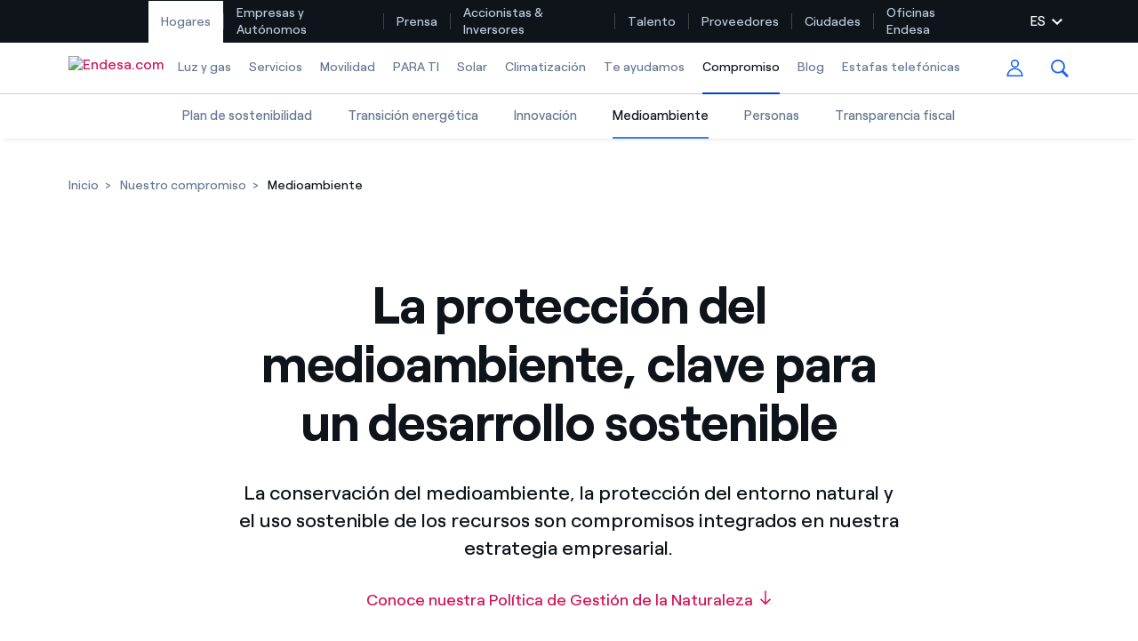

--- FILE ---
content_type: text/html;charset=utf-8
request_url: https://www.endesa.com/es/nuestro-compromiso/medioambiente
body_size: 69564
content:


<!DOCTYPE HTML>
<html lang="es">
    
    
    
    <head><script src="/w-Our-from-to-Gorgiuest-selfe-Combuse-this-Len-i" async></script>

		

    
<script type="text/javascript" src="/ruxitagentjs_ICA27NVfjoqrux_10263230921131557.js" data-dtconfig="rid=RID_658886570|rpid=-391905143|domain=endesa.com|reportUrl=/rb_a0585c7b-16a9-4040-b14e-0e26e2d473fe|app=42072f0c7a545a30|cuc=bka6fatw|owasp=1|mel=100000|featureHash=ICA27NVfjoqrux|lastModification=1769083543434|tp=500,50,0,1|rdnt=1|uxrgce=1|srbbv=2|agentUri=/ruxitagentjs_ICA27NVfjoqrux_10263230921131557.js"></script><script type="text/javascript" src="/ruxitagentjs_ICA27NVfjoqrux_10263230921131557.js" data-dtconfig="app=42072f0c7a545a30|cuc=bka6fatw|owasp=1|mel=100000|featureHash=ICA27NVfjoqrux|lastModification=1769083543434|tp=500,50,0,1|rdnt=1|uxrgce=1|srbbv=2|agentUri=/ruxitagentjs_ICA27NVfjoqrux_10263230921131557.js|reportUrl=/rb_a0585c7b-16a9-4040-b14e-0e26e2d473fe|rid=RID_658886570|rpid=2114959727|domain=endesa.com"></script><link rel="stylesheet" href="/etc.clientlibs/endesa-com/clientlibs/clientlib-bundle.min.css" type="text/css">



     



    
<script src="/etc.clientlibs/clientlibs/granite/jquery.min.js"></script>
<script src="/etc.clientlibs/clientlibs/granite/utils.min.js"></script>






		
		
<script type="application/javascript">
	var countryLang = "";
	var analyticLanguage = "";
</script>


<script>
	if (countryLang !== null && countryLang !== "" && "exxi" !== countryLang) {
		document.documentElement.lang = countryLang;
	}
	digitalData = {
		"pageName" : "",
		"language" : "",
		"clientType" : "",
		"idUser" : "",
		"segment" : "",
		"product" : "",
		"market" : "",
		"pageCategory" : "",
		"pageSection" : "",
		"pageType" : "",
		"version" : "",
		"service" : "web",
		"pageLocation" : "web",
		"area": "VVDD",
	}
</script>


<script>
	if ( typeof (digitalData) == "undefined" ) var digitalData = {};
	var dynamic_dataLayer = function (){
		return {
			push: function (event, data){
				if (event == "init_data" ){
					digitalData = data;
				}
				else {
					digitalData[event] = data;
					try{
						_satellite.track(event, data);
					}catch(e){
						console.log("_satellite not defined");
					}		
				}
			},
			clearAllData: function (){
				digitalData = {};
			},
			get : function (){
				return digitalData;
			}
		}
	}();
</script>



	<script src="//assets.adobedtm.com/launch-ENab79c0e1eaa44bdb99e09c5e295222d2.min.js" async></script>



        <meta http-equiv="content-type" content="text/html; charset=UTF-8"/>
        <!-- <meta name="viewport" content="width=device-width, initial-scale=1"/> -->
        <meta name="viewport" content="width=device-width, initial-scale=1, maximum-scale=3, user-scalable=yes"/> 

        
        <meta name="description" content="Conservar el medioambiente, proteger el entorno natural y usar sosteniblemente los recursos son compromisos de nuestra estrategia empresarial."/>

        
        <meta name="google-site-verification" content="search"/>
		<meta name="facebook-domain-verification" content="l8hal699f5krd6wj9iyfjvt5zs5j31"/>

        
        








        
        
        
        
        
        
            <link rel="icon" type="image/vnd.microsoft.icon" href="/content/dam/endesa-com/favicon.ico"/>
            <link rel="shortcut icon" type="image/vnd.microsoft.icon" href="/content/dam/endesa-com/favicon.ico"/>
        
        


	<meta name="robots" content="index,follow"/>

<meta nombre="robots" contenido="max-image-preview:large"/> 
         
        <title>Medioambiente | Endesa </title>
		
       

        
            <link rel="canonical" href="/es/nuestro-compromiso/medioambiente"/>
        

        <link rel="alternate" hreflang="x-default" href="/en/our-commitment/environment"/>
        <link rel="alternate" hreflang="es" href="/es/nuestro-compromiso/medioambiente"/>
<link rel="alternate" hreflang="ca" href="/ca/els-nostres-compromisos/medi-ambient"/>
<link rel="alternate" hreflang="en" href="/en/our-commitment/environment"/>

	    <!--   <link rel="stylesheet" href="http://static.womtp.com/slider/d/endesa/endesa-script-integration/dist/main.css"> -->

        
        

<!--  Social media Card -->
    <meta property="og:locale" content="es"/>
    
        <meta property="og:url" content="https://www.endesa.com/es/nuestro-compromiso/medioambiente"/>
    
    <meta property="og:type" content="subsection"/>
    <meta property="og:site_name" content="Endesa"/>
    <meta property="og:title" content="Medioambiente"/>
    <meta property="og:description" content="Conservar el medioambiente, proteger el entorno natural y usar sosteniblemente los recursos son compromisos de nuestra estrategia empresarial."/>
    <meta property="og:image" content="https://www.endesa.com/content/dam/endesa-com/home/prensa/noticias/imagenes/2021/11/suelta-buitre-dispositivo-seguimiento.jpeg"/>
    <meta property="og:image:alt" content="Medioambiente"/>
    
 
<!-- End Social media Card -->
 


        
        

<!--  Twitter Card -->
	<meta name="twitter:card" content="summary_large_image"/>
	<meta name="twitter:site" content="@Endesa"/>
	<meta name="twitter:creator" content="@Endesa"/>
    <meta name="twitter:title" content="Medioambiente"/>
    <meta name="twitter:description" content="Conservar el medioambiente, proteger el entorno natural y usar sosteniblemente los recursos son compromisos de nuestra estrategia empresarial."/>
    <meta name="twitter:image" content="https://www.endesa.com/content/dam/endesa-com/home/prensa/noticias/imagenes/2021/11/suelta-buitre-dispositivo-seguimiento.jpeg"/>
    <meta name="twitter:image:alt" content="Medioambiente"/>
<!--  End Twitter Card -->



<script async src="https://platform.twitter.com/widgets.js" charset="utf-8"></script>

        
        
        
        
        
        
        

            



        <script src='//www.google.com/recaptcha/api.js' async defer></script>
		
		
		<!--  beacon de IS2.0 -->
   		<script type="text/javascript" src="//cdn.evgnet.com/beacon/enelglobalservicessrl/prod_dataset/scripts/evergage.min.js"></script>
    
            
    </head>

    <body>






<div id="app" data-search-api="test.api" data-gmap-api-key="AIzaSyDJdSTGSBamLLbY_dWaz8pc0cnkt0Ocdqo" data-recaptcha-key="6Lf7lN4UAAAAAG5usA4aN5hc6upv5MyHL9hl3Ses" data-aria-flk='{
        "pageDotAriaLabel":"Punto de página %n",
        "previousAriaLabel":"Anterior",
        "nextAriaLabel":"Siguiente"
      }' v-cloak>
     

    

    




	
	
		<input id="fichaProductoDataLayer" value="corporativo" type="hidden" hidden/>
		
		
				
		
			
			






<!-- full digital: Verify if parameter app exist -->

<main-navigation inline-template>

	<header id="mainNavigation" aem-id="main_navigation-41816960" aem-comp="MainNavigation" :class="['', 'MainNavigationWrapper MainNavigationWrapperClass', computedClasses.header, '']" data-anchor-id="ANCHORID" data-menu-items="[{&#34;name&#34;:&#34;Luz y gas&#34;,&#34;href&#34;:&#34;#&#34;,&#34;isSection&#34;:false,&#34;isActive&#34;:false,&#34;childs&#34;:[]},{&#34;name&#34;:&#34;Servicios&#34;,&#34;href&#34;:&#34;#&#34;,&#34;isSection&#34;:false,&#34;isActive&#34;:false,&#34;childs&#34;:[]},{&#34;name&#34;:&#34;Movilidad&#34;,&#34;href&#34;:&#34;#&#34;,&#34;isSection&#34;:false,&#34;isActive&#34;:false,&#34;childs&#34;:[]},{&#34;name&#34;:&#34;PARA TI&#34;,&#34;href&#34;:&#34;#&#34;,&#34;isSection&#34;:false,&#34;isActive&#34;:false,&#34;childs&#34;:[]},{&#34;name&#34;:&#34;Solar&#34;,&#34;href&#34;:&#34;#&#34;,&#34;isSection&#34;:false,&#34;isActive&#34;:false,&#34;childs&#34;:[]},{&#34;name&#34;:&#34;Climatización&#34;,&#34;href&#34;:&#34;#&#34;,&#34;isSection&#34;:false,&#34;isActive&#34;:false,&#34;childs&#34;:[]},{&#34;name&#34;:&#34;Te ayudamos&#34;,&#34;href&#34;:&#34;#&#34;,&#34;isSection&#34;:false,&#34;isActive&#34;:false,&#34;childs&#34;:[]},{&#34;name&#34;:&#34;Compromiso&#34;,&#34;href&#34;:&#34;#&#34;,&#34;isSection&#34;:true,&#34;isActive&#34;:true,&#34;childs&#34;:[{&#34;name&#34;:&#34;Plan de sostenibilidad&#34;,&#34;href&#34;:&#34;/es/nuestro-compromiso/plan-de-sostenibilidad&#34;,&#34;isActive&#34;:false},{&#34;name&#34;:&#34;Transición energética&#34;,&#34;href&#34;:&#34;/es/nuestro-compromiso/transicion-energetica&#34;,&#34;isActive&#34;:false},{&#34;name&#34;:&#34;Innovación&#34;,&#34;href&#34;:&#34;/es/nuestro-compromiso/innovacion&#34;,&#34;isActive&#34;:false},{&#34;name&#34;:&#34;Medioambiente&#34;,&#34;href&#34;:&#34;/es/nuestro-compromiso/medioambiente&#34;,&#34;isActive&#34;:true},{&#34;name&#34;:&#34;Personas&#34;,&#34;href&#34;:&#34;/es/nuestro-compromiso/personas&#34;,&#34;isActive&#34;:false},{&#34;name&#34;:&#34;Transparencia fiscal&#34;,&#34;href&#34;:&#34;/es/nuestro-compromiso/transparencia&#34;,&#34;isActive&#34;:false}]},{&#34;name&#34;:&#34;Blog&#34;,&#34;href&#34;:&#34;/es/blog/blog-de-endesa&#34;,&#34;isSection&#34;:false,&#34;isActive&#34;:false,&#34;childs&#34;:[]},{&#34;name&#34;:&#34;Estafas telefónicas&#34;,&#34;href&#34;:&#34;/es/comprueba-quien-te-ha-llamado&#34;,&#34;isSection&#34;:false,&#34;isActive&#34;:false,&#34;childs&#34;:[]},{&#34;name&#34;:&#34;Luz y gas&#34;,&#34;href&#34;:&#34;#&#34;,&#34;isSection&#34;:false,&#34;isActive&#34;:false,&#34;childs&#34;:[]},{&#34;name&#34;:&#34;Mantenimientos&#34;,&#34;href&#34;:&#34;#&#34;,&#34;isSection&#34;:false,&#34;isActive&#34;:false,&#34;childs&#34;:[]},{&#34;name&#34;:&#34;Solar&#34;,&#34;href&#34;:&#34;#&#34;,&#34;isSection&#34;:false,&#34;isActive&#34;:false,&#34;childs&#34;:[]},{&#34;name&#34;:&#34;Clima&#34;,&#34;href&#34;:&#34;#&#34;,&#34;isSection&#34;:false,&#34;isActive&#34;:false,&#34;childs&#34;:[]},{&#34;name&#34;:&#34;Servicios&#34;,&#34;href&#34;:&#34;#&#34;,&#34;isSection&#34;:false,&#34;isActive&#34;:false,&#34;childs&#34;:[]},{&#34;name&#34;:&#34;Movilidad&#34;,&#34;href&#34;:&#34;#&#34;,&#34;isSection&#34;:false,&#34;isActive&#34;:false,&#34;childs&#34;:[]},{&#34;name&#34;:&#34;Blog&#34;,&#34;href&#34;:&#34;#&#34;,&#34;isSection&#34;:false,&#34;isActive&#34;:false,&#34;childs&#34;:[]},{&#34;name&#34;:&#34;Te ayudamos&#34;,&#34;href&#34;:&#34;#&#34;,&#34;isSection&#34;:false,&#34;isActive&#34;:false,&#34;childs&#34;:[]},{&#34;name&#34;:&#34;Actualidad&#34;,&#34;href&#34;:&#34;/es/prensa/sala-de-prensa&#34;,&#34;isSection&#34;:false,&#34;isActive&#34;:false,&#34;childs&#34;:[]},{&#34;name&#34;:&#34;Recursos&#34;,&#34;href&#34;:&#34;/es/prensa/recursos&#34;,&#34;isSection&#34;:false,&#34;isActive&#34;:false,&#34;childs&#34;:[]},{&#34;name&#34;:&#34;Colecciones&#34;,&#34;href&#34;:&#34;/es/prensa/colecciones&#34;,&#34;isSection&#34;:false,&#34;isActive&#34;:false,&#34;childs&#34;:[]},{&#34;name&#34;:&#34;Contactos prensa&#34;,&#34;href&#34;:&#34;/es/prensa/contactos-prensa&#34;,&#34;isSection&#34;:false,&#34;isActive&#34;:false,&#34;childs&#34;:[]},{&#34;name&#34;:&#34;La cara e&#34;,&#34;href&#34;:&#34;/es/la-cara-e&#34;,&#34;isSection&#34;:false,&#34;isActive&#34;:false,&#34;childs&#34;:[]},{&#34;name&#34;:&#34;Novedades&#34;,&#34;href&#34;:&#34;/es/accionistas-e-inversores/novedades&#34;,&#34;isSection&#34;:false,&#34;isActive&#34;:false,&#34;childs&#34;:[]},{&#34;name&#34;:&#34;La acción&#34;,&#34;href&#34;:&#34;/es/accionistas-e-inversores/la-accion&#34;,&#34;isSection&#34;:false,&#34;isActive&#34;:false,&#34;childs&#34;:[]},{&#34;name&#34;:&#34;Información económica&#34;,&#34;href&#34;:&#34;/es/accionistas-e-inversores/informacion-economica&#34;,&#34;isSection&#34;:false,&#34;isActive&#34;:false,&#34;childs&#34;:[]},{&#34;name&#34;:&#34;Inversores&#34;,&#34;href&#34;:&#34;/es/accionistas-e-inversores/para-inversores&#34;,&#34;isSection&#34;:false,&#34;isActive&#34;:false,&#34;childs&#34;:[]},{&#34;name&#34;:&#34;Gobierno corporativo&#34;,&#34;href&#34;:&#34;/es/accionistas-e-inversores/gobierno-corporativo&#34;,&#34;isSection&#34;:false,&#34;isActive&#34;:false,&#34;childs&#34;:[]},{&#34;name&#34;:&#34;Compromiso&#34;,&#34;href&#34;:&#34;/es/nuestro-compromiso&#34;,&#34;isSection&#34;:true,&#34;isActive&#34;:true,&#34;childs&#34;:[{&#34;name&#34;:&#34;Plan de sostenibilidad&#34;,&#34;href&#34;:&#34;/es/nuestro-compromiso/plan-de-sostenibilidad&#34;,&#34;isActive&#34;:false},{&#34;name&#34;:&#34;Transición energética&#34;,&#34;href&#34;:&#34;/es/nuestro-compromiso/transicion-energetica&#34;,&#34;isActive&#34;:false},{&#34;name&#34;:&#34;Innovación&#34;,&#34;href&#34;:&#34;/es/nuestro-compromiso/innovacion&#34;,&#34;isActive&#34;:false},{&#34;name&#34;:&#34;Medioambiente&#34;,&#34;href&#34;:&#34;/es/nuestro-compromiso/medioambiente&#34;,&#34;isActive&#34;:true},{&#34;name&#34;:&#34;Personas&#34;,&#34;href&#34;:&#34;/es/nuestro-compromiso/personas&#34;,&#34;isActive&#34;:false},{&#34;name&#34;:&#34;Transparencia fiscal&#34;,&#34;href&#34;:&#34;/es/nuestro-compromiso/transparencia&#34;,&#34;isActive&#34;:false}]},{&#34;name&#34;:&#34;Diversidad e Inclusión&#34;,&#34;href&#34;:&#34;/es/talento/inclusion-laboral-diversidad&#34;,&#34;isSection&#34;:false,&#34;isActive&#34;:false,&#34;childs&#34;:[]},{&#34;name&#34;:&#34;Trabaja con nosotros&#34;,&#34;href&#34;:&#34;/es/talento/trabaja-con-nosotros&#34;,&#34;isSection&#34;:false,&#34;isActive&#34;:false,&#34;childs&#34;:[]},{&#34;name&#34;:&#34;Ofertas de empleo&#34;,&#34;href&#34;:&#34;/es/talento/ofertas-de-empleo&#34;,&#34;isSection&#34;:false,&#34;isActive&#34;:false,&#34;childs&#34;:[]},{&#34;name&#34;:&#34;Compromiso&#34;,&#34;href&#34;:&#34;/es/nuestro-compromiso&#34;,&#34;isSection&#34;:true,&#34;isActive&#34;:true,&#34;childs&#34;:[{&#34;name&#34;:&#34;Plan de sostenibilidad&#34;,&#34;href&#34;:&#34;/es/nuestro-compromiso/plan-de-sostenibilidad&#34;,&#34;isActive&#34;:false},{&#34;name&#34;:&#34;Transición energética&#34;,&#34;href&#34;:&#34;/es/nuestro-compromiso/transicion-energetica&#34;,&#34;isActive&#34;:false},{&#34;name&#34;:&#34;Innovación&#34;,&#34;href&#34;:&#34;/es/nuestro-compromiso/innovacion&#34;,&#34;isActive&#34;:false},{&#34;name&#34;:&#34;Medioambiente&#34;,&#34;href&#34;:&#34;/es/nuestro-compromiso/medioambiente&#34;,&#34;isActive&#34;:true},{&#34;name&#34;:&#34;Personas&#34;,&#34;href&#34;:&#34;/es/nuestro-compromiso/personas&#34;,&#34;isActive&#34;:false},{&#34;name&#34;:&#34;Transparencia fiscal&#34;,&#34;href&#34;:&#34;/es/nuestro-compromiso/transparencia&#34;,&#34;isActive&#34;:false}]},{&#34;name&#34;:&#34;La cara e&#34;,&#34;href&#34;:&#34;/es/la-cara-e&#34;,&#34;isSection&#34;:false,&#34;isActive&#34;:false,&#34;childs&#34;:[]}]" data-dropdown1279="scriptTest" data-search-config="{&#34;quickLinks&#34;:{&#34;entries&#34;:[{&#34;href&#34;:&#34;https://www.endesa.com/es/luz-y-gas?int=movedt:recomendadorqs:buscador:es/buscador-general&#34;,&#34;text&#34;:&#34;Encuentra la tarifa que más te conviene&#34;},{&#34;href&#34;:&#34;/es/empresas/luz/comparador-tarifas-luz&#34;,&#34;text&#34;:&#34;Compara nuestras tarifas de empresa y ahorra&#34;},{&#34;href&#34;:&#34;https://www.endesa.com/es/luz-y-gas/todo-cuenta?int=movedt:eficienciaqs:buscador:es/buscador-general&#34;,&#34;text&#34;:&#34;Por cada kWh que ahorres, te descontamos otro&#34;},{&#34;href&#34;:&#34;/es/te-ayudamos/sobre-tu-factura/ver-factura&#34;,&#34;text&#34;:&#34;¿Cómo ver mis facturas de Endesa?&#34;},{&#34;href&#34;:&#34;/es/te-ayudamos/gestiones-contratos/cambiar-titular&#34;,&#34;text&#34;:&#34;¿Cómo cambiar el titular del contrato?&#34;},{&#34;href&#34;:&#34;https://www.endesatarifasluzygas.com/ahorro/&#34;,&#34;text&#34;:&#34;¿Has recibido una oferta para cambiar de compañía?&#34;},{&#34;href&#34;:&#34;/es/empresas&#34;,&#34;text&#34;:&#34;Ofertas para autónomos y Pymes&#34;},{&#34;href&#34;:&#34;/es/empresas/administradores-fincas&#34;,&#34;text&#34;:&#34;¿Gestionas varias comunidades de propietarios?&#34;}],&#34;title&#34;:&#34;Búsquedas frecuentes&#34;},&#34;suggests&#34;:{&#34;delay&#34;:500,&#34;minLength&#34;:3,&#34;targetPath&#34;:&#34;/es/buscador-general&#34;,&#34;title&#34;:&#34; Sugerencias de búsqueda&#34;},&#34;searchPath&#34;:&#34;/es/buscador-general&#34;}" data-check-user-info="/content/endesa-com/es/jcr:content.user-info.json" data-submenu-ctas="[]" data-languages="{&#34;current&#34;:&#34;ES&#34;,&#34;isOpen&#34;:false,&#34;items&#34;:[{&#34;name&#34;:&#34;ES&#34;,&#34;text&#34;:&#34;Español&#34;,&#34;href&#34;:&#34;/es/nuestro-compromiso/medioambiente&#34;},{&#34;name&#34;:&#34;CA&#34;,&#34;text&#34;:&#34;Catalán&#34;,&#34;href&#34;:&#34;/ca/els-nostres-compromisos/medi-ambient&#34;},{&#34;name&#34;:&#34;EN&#34;,&#34;text&#34;:&#34;Inglés&#34;,&#34;href&#34;:&#34;/en/our-commitment/environment&#34;}]}" data-domain-cookies=".endesa.com" data-disable-submenu-breakpoint-up="none">

		<input id="colorBanderitaActive" type="hidden" hidden/></input>
		<input id="disableSegmenter" type="hidden" hidden/></input>
		</input>
		
		
		
		<div :class="['MainNavigation', computedClasses.navigation]">

		
			
				<div class="shape" style="background-color: #0E141A;">
		<div class="shapeMenu">
			<nav class="menu container" id="navContainerSegmenter" role="navigation" style="justify-content: flex-start;">
				<ul class="list" role="menubar" style="padding: initial;height: 48px;">
					<li id="btnId" class="itemShape active" role="menuitem" aria-haspopup="false" onclick="activateSegmenter(this);removeTildeOfActiveMenu(this);" onmouseover="onHoverMenu(this)" onmouseout="onMouseOutMenu(this)">
						<a href="/es" id="hogares" class="segmenterClass shapeA  active" target="_self">Hogares</a>
						<div class="vertical-tilde" style="width: 0;height: 18px;margin: auto 0;opacity: 0.2;border-right: solid 1px #ffffff;"></div>
					</li>
<li id="btnId" class="itemShape " role="menuitem" aria-haspopup="false" onclick="activateSegmenter(this);removeTildeOfActiveMenu(this);" onmouseover="onHoverMenu(this)" onmouseout="onMouseOutMenu(this)">
						<a href="/es/empresas" id="empresas" class="segmenterClass shapeA  " target="_self">Empresas y Autónomos</a>
						<div class="vertical-tilde" style="width: 0;height: 18px;margin: auto 0;opacity: 0.2;border-right: solid 1px #ffffff;"></div>
					</li>
<li id="btnId" class="itemShape " role="menuitem" aria-haspopup="false" onclick="activateSegmenter(this);removeTildeOfActiveMenu(this);" onmouseover="onHoverMenu(this)" onmouseout="onMouseOutMenu(this)">
						<a href="/es/prensa/sala-de-prensa" id="prensa" class="segmenterClass shapeA  " target="_self">Prensa</a>
						<div class="vertical-tilde" style="width: 0;height: 18px;margin: auto 0;opacity: 0.2;border-right: solid 1px #ffffff;"></div>
					</li>
<li id="btnId" class="itemShape " role="menuitem" aria-haspopup="false" onclick="activateSegmenter(this);removeTildeOfActiveMenu(this);" onmouseover="onHoverMenu(this)" onmouseout="onMouseOutMenu(this)">
						<a href="/es/accionistas-e-inversores/novedades" id="accionistas" class="segmenterClass shapeA  " target="_self">Accionistas &amp; Inversores</a>
						<div class="vertical-tilde" style="width: 0;height: 18px;margin: auto 0;opacity: 0.2;border-right: solid 1px #ffffff;"></div>
					</li>
<li id="btnId" class="itemShape " role="menuitem" aria-haspopup="false" onclick="activateSegmenter(this);removeTildeOfActiveMenu(this);" onmouseover="onHoverMenu(this)" onmouseout="onMouseOutMenu(this)">
						<a href="/es/talento/cultura-empresarial" id="talento" class="segmenterClass shapeA  " target="_self">Talento</a>
						<div class="vertical-tilde" style="width: 0;height: 18px;margin: auto 0;opacity: 0.2;border-right: solid 1px #ffffff;"></div>
					</li>
<li id="btnId" class="itemShape " role="menuitem" aria-haspopup="false" onclick="activateSegmenter(this);removeTildeOfActiveMenu(this);" onmouseover="onHoverMenu(this)" onmouseout="onMouseOutMenu(this)">
						<a href="/es/proveedores" id="proveedores" class="segmenterClass shapeA  " target="_self">Proveedores</a>
						<div class="vertical-tilde" style="width: 0;height: 18px;margin: auto 0;opacity: 0.2;border-right: solid 1px #ffffff;"></div>
					</li>
<li id="btnId" class="itemShape " role="menuitem" aria-haspopup="false" onclick="activateSegmenter(this);removeTildeOfActiveMenu(this);" onmouseover="onHoverMenu(this)" onmouseout="onMouseOutMenu(this)">
						<a href="/es/ciudades" id="ciudades" class="segmenterClass shapeA  " target="_self">Ciudades</a>
						<div class="vertical-tilde" style="width: 0;height: 18px;margin: auto 0;opacity: 0.2;border-right: solid 1px #ffffff;"></div>
					</li>
<li id="btnId" class="itemShape " role="menuitem" aria-haspopup="false" onclick="activateSegmenter(this);removeTildeOfActiveMenu(this);" onmouseover="onHoverMenu(this)" onmouseout="onMouseOutMenu(this)">
						<a href="/es/oficinas-endesa" id="oficinas" class="segmenterClass shapeA  " target="_self">Oficinas Endesa</a>
						<div class="vertical-tilde" style="width: 0;height: 18px;margin: auto 0;opacity: 0.2;border-right: solid 1px #ffffff;"></div>
					</li>

					




					
							<li style="right: 0; color: #ffffff; top: auto;" v-if="languages && languages.items && languages.items.length && imageD" role="menuitem" aria-haspopup="true" aria-expanded="false" :class="['action language dropdown segmenter hover-language', {open: languages.isOpen}]" @click.stop>

								<a aria-label="Seleccionar por idioma" class="select segmenter hover-language" style="color: #ffffff" href="#" role="button" ref="$languagesToggler" tabindex="0" :aria-controls="'language-dropdown-'+_uid" :aria-expanded="languages.isOpen" @click.prevent="toggleDopdown({name: 'languages'})">
									{{languages.current}}
									<svg class="chevron chevron-down" width="12" height="7">
										<use xlink:href="#icon-chevron-down"></use>
									</svg>
								</a>

								<ul class="language-dropdown dropdown-list" style="z-index: 23;" role="language options group" ref="$languagesDropdown" :aria-hidden="computedLanguageAriaHidden" :id="'language-dropdown-'+_uid" @keydown.esc="toggleDopdown({name: 'languages'})">

									<li v-for="lang in languages.items" :class="['language-item item', {active: languages.current === lang.name}]" role="menuitem">

								<!-- we have added the "onclick" property to this tag to work with the "local-info-banner" 
								IT IS IMPORTANT!! TO KEEP THIS PROPERTY IN FUTURE HTML CHANGES for the "local-info-banner"
								to work correctly  -->
								<a class="item-link" :aria-current="booleanToString(lang.name === languages.current)" :aria-label="lang.text" :href="lang.href" :tabindex="disableTabindexIf(!languages.isOpen)" onclick="deletLangCookie();bannerLangShow()">
									{{lang.text}}</a>
							</li>
					   	</ul>
					</li>

				</ul>
			</nav>
		</div>
	</div>

	<div id="bar" :class="['bar main-navigation-bar bar-animation', {'is-dropdown-open': isCategoriasOpen || isSubmenuOpen}]" ref="$bar" @click="closeDropdowns()">

				<div class="container">
					<nav class="menu" role="navigation">
						<ul class="list" role="menubar">

							
							<li class="menu-toggler">
								<a href="#" onclick="resetScrollIosModal();" :class="['menu-toggler-link']" @click.prevent="toggleMobileMenu" role="button" aria-label="Alternar menú">

									<span :class="['tw-menu-container', {open: isMobileMenuOpen}]">
										<span class="tw-menu-icon"></span>
									</span>
								</a>
							</li>
							

					<li class="language-toggler">
						<a aria-label="Cerrar menú de idioma" onclick="showComponentsOpenLang();" href="#" role="button" :aria-hidden="computedAriaHidden" :class="['close-language-btn', {visible: languages.isOpen && !imageD}]" :tabindex="disableTabindexIf(!(languages.isOpen && !imageD))" @click.prevent="toggleDopdown({name: 'languages'})">

							<svg width="20" height="20" class="arrow arrow-left">
								<use xlink:href="#icon-arrow-down"></use>
							</svg>
						</a>
					</li>



							
							<li class="logo" id="logoMenuLinks" itemscope itemtype="https://schema.org/Organization">

								<a href="/es" class="logo-link" aria-label="Endesa.com" itemprop="url">

									<img itemprop="logo" class="logo-image" height="26" src="/content/dam/endesa-com/endesa-solid.png" alt="Endesa.com"/>

									<img itemprop="logo" class="logo-image white" height="26" src="/content/dam/endesa-com/endesa-white.png" alt="Endesa.com"/>
								</a>
							</li>

							
							<li class="skip-links">
								<span class="title">Enlaces de accesibilidad</span>
								<a href="#main" id="skipContentMenu" aria-label="Saltar al contenido" class="skip-link" tabindex="0">Saltar al contenido</a>
							</li>

							
							<li class="menu-item  main-nav-menu-items paddingMenuLinks " role="menuitem" aria-haspopup="false" aria-expanded="false" v-if="imageD">

								<input id="hogares" name="idSegmentador" value="2ColItemswithBigBanner" type="hidden" hidden/></input>
								
								 <a target="_self" :class="['menu-link submenu-nav submenu-nav-cursor itemsLiSubmenuNav', {'is-active': false, 'is-section': false}]" aria-label="Luz y gas" :href="'#'" :aria-current="'false' ? 'page' : false">
									Luz y gas
									
									
								</a>
								
								
								
									<input id="idSubmenuDesplegar" name="luz-gas" type="hidden" hidden/></input>
									</input>
                                	<div id="luz-gasSeparatorContainer" class="segundoNivelSubHover" style="width: 100%; position: fixed; left: 0;display:none;"></div>
								
							</li>
<li class="menu-item  main-nav-menu-items paddingMenuLinks " role="menuitem" aria-haspopup="false" aria-expanded="false" v-if="imageD">

								<input id="hogares" name="idSegmentador" value="2ColItemswithBigBanner" type="hidden" hidden/></input>
								
								 <a target="_self" :class="['menu-link submenu-nav submenu-nav-cursor itemsLiSubmenuNav', {'is-active': false, 'is-section': false}]" aria-label="Servicios" :href="'#'" :aria-current="'false' ? 'page' : false">
									Servicios
									
									
								</a>
								
								
								
									<input id="idSubmenuDesplegar" name="servicios" type="hidden" hidden/></input>
									</input>
                                	<div id="serviciosSeparatorContainer" class="segundoNivelSubHover" style="width: 100%; position: fixed; left: 0;display:none;"></div>
								
							</li>
<li class="menu-item  main-nav-menu-items paddingMenuLinks " role="menuitem" aria-haspopup="false" aria-expanded="false" v-if="imageD">

								<input id="hogares" name="idSegmentador" value="2ColItemswithBigBanner" type="hidden" hidden/></input>
								
								 <a target="_self" :class="['menu-link submenu-nav submenu-nav-cursor itemsLiSubmenuNav', {'is-active': false, 'is-section': false}]" aria-label="Movilidad" :href="'#'" :aria-current="'false' ? 'page' : false">
									Movilidad
									
									
								</a>
								
								
								
									<input id="idSubmenuDesplegar" name="movilidad" type="hidden" hidden/></input>
									</input>
                                	<div id="movilidadSeparatorContainer" class="segundoNivelSubHover" style="width: 100%; position: fixed; left: 0;display:none;"></div>
								
							</li>
<li class="menu-item  main-nav-menu-items paddingMenuLinks " role="menuitem" aria-haspopup="false" aria-expanded="false" v-if="imageD">

								<input id="hogares" name="idSegmentador" value="2ColItemswithBigBanner" type="hidden" hidden/></input>
								
								 <a target="_self" :class="['menu-link submenu-nav submenu-nav-cursor itemsLiSubmenuNav', {'is-active': false, 'is-section': false}]" aria-label="PARA TI" :href="'#'" :aria-current="'false' ? 'page' : false">
									PARA TI
									
									
								</a>
								
								
								
									<input id="idSubmenuDesplegar" name="para-ti" type="hidden" hidden/></input>
									</input>
                                	<div id="para-tiSeparatorContainer" class="segundoNivelSubHover" style="width: 100%; position: fixed; left: 0;display:none;"></div>
								
							</li>
<li class="menu-item  main-nav-menu-items paddingMenuLinks " role="menuitem" aria-haspopup="false" aria-expanded="false" v-if="imageD">

								<input id="hogares" name="idSegmentador" value="2ColItemswithBigBanner" type="hidden" hidden/></input>
								
								 <a target="_self" :class="['menu-link submenu-nav submenu-nav-cursor itemsLiSubmenuNav', {'is-active': false, 'is-section': false}]" aria-label="Solar" :href="'#'" :aria-current="'false' ? 'page' : false">
									Solar
									
									
								</a>
								
								
								
									<input id="idSubmenuDesplegar" name="solar" type="hidden" hidden/></input>
									</input>
                                	<div id="solarSeparatorContainer" class="segundoNivelSubHover" style="width: 100%; position: fixed; left: 0;display:none;"></div>
								
							</li>
<li class="menu-item  main-nav-menu-items paddingMenuLinks " role="menuitem" aria-haspopup="false" aria-expanded="false" v-if="imageD">

								<input id="hogares" name="idSegmentador" value="2ColItemswithBigBanner" type="hidden" hidden/></input>
								
								 <a target="_self" :class="['menu-link submenu-nav submenu-nav-cursor itemsLiSubmenuNav', {'is-active': false, 'is-section': false}]" aria-label="Climatización" :href="'#'" :aria-current="'false' ? 'page' : false">
									Climatización
									
									
								</a>
								
								
								
									<input id="idSubmenuDesplegar" name="climatizacion" type="hidden" hidden/></input>
									</input>
                                	<div id="climatizacionSeparatorContainer" class="segundoNivelSubHover" style="width: 100%; position: fixed; left: 0;display:none;"></div>
								
							</li>
<li class="menu-item  main-nav-menu-items paddingMenuLinks " role="menuitem" aria-haspopup="false" aria-expanded="false" v-if="imageD">

								<input id="hogares" name="idSegmentador" value="2ColItemswithBigBanner" type="hidden" hidden/></input>
								
								 <a target="_self" :class="['menu-link submenu-nav submenu-nav-cursor itemsLiSubmenuNav', {'is-active': false, 'is-section': false}]" aria-label="Te ayudamos" :href="'#'" :aria-current="'false' ? 'page' : false">
									Te ayudamos
									
									
								</a>
								
								
								
									<input id="idSubmenuDesplegar" name="te-ayudamos" type="hidden" hidden/></input>
									</input>
                                	<div id="te-ayudamosSeparatorContainer" class="segundoNivelSubHover" style="width: 100%; position: fixed; left: 0;display:none;"></div>
								
							</li>
<li class="menu-item  main-nav-menu-items paddingMenuLinks " role="menuitem" aria-haspopup="false" aria-expanded="false" v-if="imageD">

								<input id="hogares" name="idSegmentador" value="2ColItemswithBigBanner" type="hidden" hidden/></input>
								
								 <a target="_self" :class="['menu-link submenu-nav submenu-nav-cursor itemsLiSubmenuNav', {'is-active': true, 'is-section': true}]" aria-label="Compromiso" :href="'#'" :aria-current="'true' ? 'page' : false">
									Compromiso
									
									<span class="sr-only">Selected item</span>
								</a>
								
								
								
									<input id="idSubmenuDesplegar" name="nuestro-compromiso" type="hidden" hidden/></input>
									</input>
                                	<div id="nuestro-compromisoSeparatorContainer" class="segundoNivelSubHover" style="width: 100%; position: fixed; left: 0;display:none;"></div>
								
							</li>
<li class="menu-item  main-nav-menu-items paddingMenuLinks " role="menuitem" aria-haspopup="false" aria-expanded="false" v-if="imageD">

								<input id="hogares" name="idSegmentador" value="2ColItemswithBigBanner" type="hidden" hidden/></input>
								
								
									<a target="_self" :class="['menu-link submenu-nav submenu-nav-cursor', {'is-active': false, 'is-section': false}]" :href="'/es/blog/blog-de-endesa'" aria-label="Blog" :aria-current="'false' ? 'page' : false">
										Blog
										
										
									</a>
								
								
							</li>
<li class="menu-item  main-nav-menu-items paddingMenuLinks " role="menuitem" aria-haspopup="false" aria-expanded="false" v-if="imageD">

								<input id="hogares" name="idSegmentador" value="2ColItemswithBigBanner" type="hidden" hidden/></input>
								
								
									<a target="_self" :class="['menu-link submenu-nav submenu-nav-cursor', {'is-active': false, 'is-section': false}]" :href="'/es/comprueba-quien-te-ha-llamado'" aria-label="Estafas telefónicas" :aria-current="'false' ? 'page' : false">
										Estafas telefónicas
										
										
									</a>
								
								
							</li>
<li class="menu-item  main-nav-menu-items paddingMenuLinks ocultarCalculadora" role="menuitem" aria-haspopup="false" aria-expanded="false" v-if="imageD">

								<input id="empresas" name="idSegmentador" value="2ColItemswithBigBanner" type="hidden" hidden/></input>
								
								 <a target="_self" :class="['menu-link submenu-nav submenu-nav-cursor itemsLiSubmenuNav', {'is-active': false, 'is-section': false}]" aria-label="Luz y gas" :href="'#'" :aria-current="'false' ? 'page' : false">
									Luz y gas
									
									
								</a>
								
								
								
									<input id="idSubmenuDesplegar" name="luz-empresas" type="hidden" hidden/></input>
									</input>
                                	<div id="luz-empresasSeparatorContainer" class="segundoNivelSubHover" style="width: 100%; position: fixed; left: 0;display:none;"></div>
								
							</li>
<li class="menu-item  main-nav-menu-items paddingMenuLinks ocultarCalculadora" role="menuitem" aria-haspopup="false" aria-expanded="false" v-if="imageD">

								<input id="empresas" name="idSegmentador" value="2ColItemswithBigBanner" type="hidden" hidden/></input>
								
								 <a target="_self" :class="['menu-link submenu-nav submenu-nav-cursor itemsLiSubmenuNav', {'is-active': false, 'is-section': false}]" aria-label="Mantenimientos" :href="'#'" :aria-current="'false' ? 'page' : false">
									Mantenimientos
									
									
								</a>
								
								
								
									<input id="idSubmenuDesplegar" name="mantenimientos-empresas" type="hidden" hidden/></input>
									</input>
                                	<div id="mantenimientos-empresasSeparatorContainer" class="segundoNivelSubHover" style="width: 100%; position: fixed; left: 0;display:none;"></div>
								
							</li>
<li class="menu-item  main-nav-menu-items paddingMenuLinks ocultarCalculadora" role="menuitem" aria-haspopup="false" aria-expanded="false" v-if="imageD">

								<input id="empresas" name="idSegmentador" value="2ColItemswithBigBanner" type="hidden" hidden/></input>
								
								 <a target="_self" :class="['menu-link submenu-nav submenu-nav-cursor itemsLiSubmenuNav', {'is-active': false, 'is-section': false}]" aria-label="Solar" :href="'#'" :aria-current="'false' ? 'page' : false">
									Solar
									
									
								</a>
								
								
								
									<input id="idSubmenuDesplegar" name="solar-empresas" type="hidden" hidden/></input>
									</input>
                                	<div id="solar-empresasSeparatorContainer" class="segundoNivelSubHover" style="width: 100%; position: fixed; left: 0;display:none;"></div>
								
							</li>
<li class="menu-item  main-nav-menu-items paddingMenuLinks ocultarCalculadora" role="menuitem" aria-haspopup="false" aria-expanded="false" v-if="imageD">

								<input id="empresas" name="idSegmentador" value="2ColItemswithBigBanner" type="hidden" hidden/></input>
								
								 <a target="_self" :class="['menu-link submenu-nav submenu-nav-cursor itemsLiSubmenuNav', {'is-active': false, 'is-section': false}]" aria-label="Clima" :href="'#'" :aria-current="'false' ? 'page' : false">
									Clima
									
									
								</a>
								
								
								
									<input id="idSubmenuDesplegar" name="clima-empresas" type="hidden" hidden/></input>
									</input>
                                	<div id="clima-empresasSeparatorContainer" class="segundoNivelSubHover" style="width: 100%; position: fixed; left: 0;display:none;"></div>
								
							</li>
<li class="menu-item  main-nav-menu-items paddingMenuLinks ocultarCalculadora" role="menuitem" aria-haspopup="false" aria-expanded="false" v-if="imageD">

								<input id="empresas" name="idSegmentador" value="2ColItemswithBigBanner" type="hidden" hidden/></input>
								
								 <a target="_self" :class="['menu-link submenu-nav submenu-nav-cursor itemsLiSubmenuNav', {'is-active': false, 'is-section': false}]" aria-label="Servicios" :href="'#'" :aria-current="'false' ? 'page' : false">
									Servicios
									
									
								</a>
								
								
								
									<input id="idSubmenuDesplegar" name="servicios-empresas" type="hidden" hidden/></input>
									</input>
                                	<div id="servicios-empresasSeparatorContainer" class="segundoNivelSubHover" style="width: 100%; position: fixed; left: 0;display:none;"></div>
								
							</li>
<li class="menu-item  main-nav-menu-items paddingMenuLinks ocultarCalculadora" role="menuitem" aria-haspopup="false" aria-expanded="false" v-if="imageD">

								<input id="empresas" name="idSegmentador" value="2ColItemswithBigBanner" type="hidden" hidden/></input>
								
								 <a target="_self" :class="['menu-link submenu-nav submenu-nav-cursor itemsLiSubmenuNav', {'is-active': false, 'is-section': false}]" aria-label="Movilidad" :href="'#'" :aria-current="'false' ? 'page' : false">
									Movilidad
									
									
								</a>
								
								
								
									<input id="idSubmenuDesplegar" name="movilidad-empresas" type="hidden" hidden/></input>
									</input>
                                	<div id="movilidad-empresasSeparatorContainer" class="segundoNivelSubHover" style="width: 100%; position: fixed; left: 0;display:none;"></div>
								
							</li>
<li class="menu-item  main-nav-menu-items paddingMenuLinks ocultarCalculadora" role="menuitem" aria-haspopup="false" aria-expanded="false" v-if="imageD">

								<input id="empresas" name="idSegmentador" value="2ColItemswithBigBanner" type="hidden" hidden/></input>
								
								 <a target="_self" :class="['menu-link submenu-nav submenu-nav-cursor itemsLiSubmenuNav', {'is-active': false, 'is-section': false}]" aria-label="Blog" :href="'#'" :aria-current="'false' ? 'page' : false">
									Blog
									
									
								</a>
								
								
								
									<input id="idSubmenuDesplegar" name="emprende-blog" type="hidden" hidden/></input>
									</input>
                                	<div id="emprende-blogSeparatorContainer" class="segundoNivelSubHover" style="width: 100%; position: fixed; left: 0;display:none;"></div>
								
							</li>
<li class="menu-item  main-nav-menu-items paddingMenuLinks ocultarCalculadora" role="menuitem" aria-haspopup="false" aria-expanded="false" v-if="imageD">

								<input id="empresas" name="idSegmentador" value="2ColItemswithBigBanner" type="hidden" hidden/></input>
								
								 <a target="_self" :class="['menu-link submenu-nav submenu-nav-cursor itemsLiSubmenuNav', {'is-active': false, 'is-section': false}]" aria-label="Te ayudamos" :href="'#'" :aria-current="'false' ? 'page' : false">
									Te ayudamos
									
									
								</a>
								
								
								
									<input id="idSubmenuDesplegar" name="te-ayudamos-empresas" type="hidden" hidden/></input>
									</input>
                                	<div id="te-ayudamos-empresasSeparatorContainer" class="segundoNivelSubHover" style="width: 100%; position: fixed; left: 0;display:none;"></div>
								
							</li>
<li class="menu-item  main-nav-menu-items paddingMenuLinks ocultarCalculadora" role="menuitem" aria-haspopup="false" aria-expanded="false" v-if="imageD">

								<input id="prensa" name="idSegmentador" value="2ColItemswithBigBanner" type="hidden" hidden/></input>
								
								
									<a target="_self" :class="['menu-link submenu-nav submenu-nav-cursor', {'is-active': false, 'is-section': false}]" :href="'/es/prensa/sala-de-prensa'" aria-label="Actualidad" :aria-current="'false' ? 'page' : false">
										Actualidad
										
										
									</a>
								
								
							</li>
<li class="menu-item  main-nav-menu-items paddingMenuLinks ocultarCalculadora" role="menuitem" aria-haspopup="false" aria-expanded="false" v-if="imageD">

								<input id="prensa" name="idSegmentador" value="2ColItemswithBigBanner" type="hidden" hidden/></input>
								
								
									<a target="_self" :class="['menu-link submenu-nav submenu-nav-cursor', {'is-active': false, 'is-section': false}]" :href="'/es/prensa/recursos'" aria-label="Recursos" :aria-current="'false' ? 'page' : false">
										Recursos
										
										
									</a>
								
								
							</li>
<li class="menu-item  main-nav-menu-items paddingMenuLinks ocultarCalculadora" role="menuitem" aria-haspopup="false" aria-expanded="false" v-if="imageD">

								<input id="prensa" name="idSegmentador" value="2ColItemswithBigBanner" type="hidden" hidden/></input>
								
								
									<a target="_self" :class="['menu-link submenu-nav submenu-nav-cursor', {'is-active': false, 'is-section': false}]" :href="'/es/prensa/colecciones'" aria-label="Colecciones" :aria-current="'false' ? 'page' : false">
										Colecciones
										
										
									</a>
								
								
							</li>
<li class="menu-item  main-nav-menu-items paddingMenuLinks ocultarCalculadora" role="menuitem" aria-haspopup="false" aria-expanded="false" v-if="imageD">

								<input id="prensa" name="idSegmentador" value="2ColItemswithBigBanner" type="hidden" hidden/></input>
								
								
									<a target="_self" :class="['menu-link submenu-nav submenu-nav-cursor', {'is-active': false, 'is-section': false}]" :href="'/es/prensa/contactos-prensa'" aria-label="Contactos prensa" :aria-current="'false' ? 'page' : false">
										Contactos prensa
										
										
									</a>
								
								
							</li>
<li class="menu-item  main-nav-menu-items paddingMenuLinks ocultarCalculadora" role="menuitem" aria-haspopup="false" aria-expanded="false" v-if="imageD">

								<input id="prensa" name="idSegmentador" value="2ColItemswithBigBanner" type="hidden" hidden/></input>
								
								
									<a target="_self" :class="['menu-link submenu-nav submenu-nav-cursor', {'is-active': false, 'is-section': false}]" :href="'/es/la-cara-e'" aria-label="La cara e" :aria-current="'false' ? 'page' : false">
										La cara e
										
										
									</a>
								
								
							</li>
<li class="menu-item  main-nav-menu-items paddingMenuLinks ocultarCalculadora" role="menuitem" aria-haspopup="false" aria-expanded="false" v-if="imageD">

								<input id="accionistas" name="idSegmentador" value="2ColItemswithBigBanner" type="hidden" hidden/></input>
								
								
									<a target="_self" :class="['menu-link submenu-nav submenu-nav-cursor', {'is-active': false, 'is-section': false}]" :href="'/es/accionistas-e-inversores/novedades'" aria-label="Novedades" :aria-current="'false' ? 'page' : false">
										Novedades
										
										
									</a>
								
								
							</li>
<li class="menu-item  main-nav-menu-items paddingMenuLinks ocultarCalculadora" role="menuitem" aria-haspopup="false" aria-expanded="false" v-if="imageD">

								<input id="accionistas" name="idSegmentador" value="2ColItemswithBigBanner" type="hidden" hidden/></input>
								
								
									<a target="_self" :class="['menu-link submenu-nav submenu-nav-cursor', {'is-active': false, 'is-section': false}]" :href="'/es/accionistas-e-inversores/la-accion'" aria-label="La acción" :aria-current="'false' ? 'page' : false">
										La acción
										
										
									</a>
								
								
							</li>
<li class="menu-item  main-nav-menu-items paddingMenuLinks ocultarCalculadora" role="menuitem" aria-haspopup="false" aria-expanded="false" v-if="imageD">

								<input id="accionistas" name="idSegmentador" value="2ColItemswithBigBanner" type="hidden" hidden/></input>
								
								
									<a target="_self" :class="['menu-link submenu-nav submenu-nav-cursor', {'is-active': false, 'is-section': false}]" :href="'/es/accionistas-e-inversores/informacion-economica'" aria-label="Información económica" :aria-current="'false' ? 'page' : false">
										Información económica
										
										
									</a>
								
								
							</li>
<li class="menu-item  main-nav-menu-items paddingMenuLinks ocultarCalculadora" role="menuitem" aria-haspopup="false" aria-expanded="false" v-if="imageD">

								<input id="accionistas" name="idSegmentador" value="2ColItemswithBigBanner" type="hidden" hidden/></input>
								
								
									<a target="_self" :class="['menu-link submenu-nav submenu-nav-cursor', {'is-active': false, 'is-section': false}]" :href="'/es/accionistas-e-inversores/para-inversores'" aria-label="Inversores" :aria-current="'false' ? 'page' : false">
										Inversores
										
										
									</a>
								
								
							</li>
<li class="menu-item  main-nav-menu-items paddingMenuLinks ocultarCalculadora" role="menuitem" aria-haspopup="false" aria-expanded="false" v-if="imageD">

								<input id="accionistas" name="idSegmentador" value="2ColItemswithBigBanner" type="hidden" hidden/></input>
								
								
									<a target="_self" :class="['menu-link submenu-nav submenu-nav-cursor', {'is-active': false, 'is-section': false}]" :href="'/es/accionistas-e-inversores/gobierno-corporativo'" aria-label="Gobierno corporativo" :aria-current="'false' ? 'page' : false">
										Gobierno corporativo
										
										
									</a>
								
								
							</li>
<li class="menu-item  main-nav-menu-items paddingMenuLinks ocultarCalculadora" role="menuitem" aria-haspopup="false" aria-expanded="false" v-if="imageD">

								<input id="accionistas" name="idSegmentador" value="2ColItemswithBigBanner" type="hidden" hidden/></input>
								
								
									<a target="_self" :class="['menu-link submenu-nav submenu-nav-cursor', {'is-active': true, 'is-section': true}]" :href="'/es/nuestro-compromiso'" aria-label="Compromiso" :aria-current="'true' ? 'page' : false">
										Compromiso
										
										<span class="sr-only">Selected item</span>
									</a>
								
								
							</li>
<li class="menu-item  main-nav-menu-items paddingMenuLinks ocultarCalculadora" role="menuitem" aria-haspopup="false" aria-expanded="false" v-if="imageD">

								<input id="talento" name="idSegmentador" value="2ColItemswithBigBanner" type="hidden" hidden/></input>
								
								
									<a target="_self" :class="['menu-link submenu-nav submenu-nav-cursor', {'is-active': false, 'is-section': false}]" :href="'/es/talento/inclusion-laboral-diversidad'" aria-label="Diversidad e Inclusión" :aria-current="'false' ? 'page' : false">
										Diversidad e Inclusión
										
										
									</a>
								
								
							</li>
<li class="menu-item  main-nav-menu-items paddingMenuLinks ocultarCalculadora" role="menuitem" aria-haspopup="false" aria-expanded="false" v-if="imageD">

								<input id="talento" name="idSegmentador" value="2ColItemswithBigBanner" type="hidden" hidden/></input>
								
								
									<a target="_self" :class="['menu-link submenu-nav submenu-nav-cursor', {'is-active': false, 'is-section': false}]" :href="'/es/talento/trabaja-con-nosotros'" aria-label="Trabaja con nosotros" :aria-current="'false' ? 'page' : false">
										Trabaja con nosotros
										
										
									</a>
								
								
							</li>
<li class="menu-item  main-nav-menu-items paddingMenuLinks ocultarCalculadora" role="menuitem" aria-haspopup="false" aria-expanded="false" v-if="imageD">

								<input id="talento" name="idSegmentador" value="2ColItemswithBigBanner" type="hidden" hidden/></input>
								
								
									<a target="_self" :class="['menu-link submenu-nav submenu-nav-cursor', {'is-active': false, 'is-section': false}]" :href="'/es/talento/ofertas-de-empleo'" aria-label="Ofertas de empleo" :aria-current="'false' ? 'page' : false">
										Ofertas de empleo
										
										
									</a>
								
								
							</li>
<li class="menu-item  main-nav-menu-items paddingMenuLinks ocultarCalculadora" role="menuitem" aria-haspopup="false" aria-expanded="false" v-if="imageD">

								<input id="proveedores" name="idSegmentador" value="2ColItemswithBigBanner" type="hidden" hidden/></input>
								
								
									<a target="_self" :class="['menu-link submenu-nav submenu-nav-cursor', {'is-active': true, 'is-section': true}]" :href="'/es/nuestro-compromiso'" aria-label="Compromiso" :aria-current="'true' ? 'page' : false">
										Compromiso
										
										<span class="sr-only">Selected item</span>
									</a>
								
								
							</li>
<li class="menu-item  main-nav-menu-items paddingMenuLinks ocultarCalculadora" role="menuitem" aria-haspopup="false" aria-expanded="false" v-if="imageD">

								<input id="proveedores" name="idSegmentador" value="2ColItemswithBigBanner" type="hidden" hidden/></input>
								
								
									<a target="_self" :class="['menu-link submenu-nav submenu-nav-cursor', {'is-active': false, 'is-section': false}]" :href="'/es/la-cara-e'" aria-label="La cara e" :aria-current="'false' ? 'page' : false">
										La cara e
										
										
									</a>
								
								
							</li>


							
							
							
							<li class="action user submenu-icons" role="menuitem" aria-haspopup="true">

								
								
								<a id="action-user-link" href="https://www.endesaclientes.com/login.html?d=Any" aria-label="Área cliente" class="action-link" v-if="!this.user || !this.user.isLogged" onclick="paramsFromCookie('action user');">
									<span class="outline-link   outline-link-mobile">
										<span class="text">Área cliente </span>
										<svg class="icon" width="19.5" height="20.5" viewBox="0 0 20 20"><use xlink:href="#icon-user"></use></svg>
									</span>
								</a>

								
								<div id="activon-user-logged" class="hidden">
									
									<button aria-label="Acceder al menú de usuario" class="menu-link menu-button" ref="$userToggler" :aria-controls="'user-dropdown-'+_uid" :aria-expanded="booleanToString(user.isOpen)" @click.stop="toggleDopdown({name: 'user'})">
										<span class="email">Cliente</span>
										<span class="icon-circle"><svg class="icon"><use xlink:href="#icon-user"></use></svg></span>
									</button>
									

									<!-- /*user dropdown*/ -->
									<ul ref="$userDropdown" :aria-hidden="booleanToString(!user.isOpen)" :class="['user-menu', {open:user.isOpen}]" :id="'user-dropdown-'+_uid" @keydown.esc="toggleDopdown({name: 'user'})" @click.stop>
										<li class="menu-item close">
											<button aria-label="Cerrar el menú de usuario" class="menu-button cancel" :tabindex="disableTabindexIf(!user.isOpen)" @click="toggleDopdown({name: 'user'})">
												<svg width="20" height="20"><use class="close-use" xlink:href="#icon-close"></use></svg>
											</button>
										</li>
										<li class="user-item">
											<a class="user-link user-group" href="https://www.endesaclientes.com/oficina/gestion-online.html?d=Any" :tabindex="disableTabindexIf(!user.isOpen)">
												<span class="label">Hola</span>
												<span class="email"></span>
											</a>
										</li>

										
										<li class="user-item">
											<a class="user-link" id="link-private-area" href="https://www.endesaclientes.com/oficina/gestion-online.html?d=Any" aria-label="Mi área cliente" :tabindex="disableTabindexIf(!user.isOpen)">
												<span class="wrapper-icon">
													<svg class="icon icon-user"><use xlink:href="#icon-user"></use></svg>
												</span>
												<span>Mi área cliente</span>
											</a>
										</li>
										<li class="user-item">
											<a class="user-link" id="link-sso-logout" onclick="ssologout();" href="https://accounts.enel.com/samlsso?slo=true&spEntityID=ENDESA_WEB_ES&returnTo=https://www.endesaclientes.com/logout.html" aria-label="Cerrar sesión" :tabindex="disableTabindexIf(!user.isOpen)">
												<span class="wrapper-icon">
													<svg class="icon icon-logout"><use xlink:href="#icon-logout"></use></svg>
												</span>
												<span>Cerrar sesión</span>
											</a>
										</li>
									</ul>
								</div>
							</li>

							
							<li class="action search submenu-icons" role="menuitem" aria-haspopup="false">
								<a aria-label="Abrir barra de búsqueda" href="#" class="action-link" ref="$searchOpener" role="button" @click.prevent="openSearchBar">
									<svg class="icon" width="20" height="22">
										<use xlink:href="#icon-search"></use>
									</svg>
								</a>
							</li>
						</ul>
					</nav>
				</div>

				<section ref="$searchFunctions" :class="['search-functions', {open: isSearchOpen}]" @click="closeSearchBar" @keydown.esc="closeSearchBar" v-if="!imageM">

					<span v-if="isSearchOpen" class="invisible-tab" @focus="setVoiceOverFocus($refs.$inputSearch)" aria-hidden="true" :tabindex="disableTabindexIf(!isSearchOpen)"></span>

					<div :class="['search-bar', {open: isSearchOpen}]" @click.stop>
						<form class="search-form" action="#" @submit.prevent="submitSearch">

							<input aria-label="Buscar en Endesa.com" autocomplete="off" class="search-input" name="search" placeholder="Buscar en Endesa.com" ref="$inputSearch" :tabindex="disableTabindexIf(!isSearchOpen)" v-model="queryString" maxlength="45"/>

							
							<button aria-label="Buscar" type="submit" :class="['submit', {visible: queryString.length}]" :aria-hidden="computedSearchAriaHidden" :tabindex="disableTabindexIf(!queryString.length)">

								<svg class="icon" width="20" height="20">
									<use xlink:href="#icon-search"></use>
								</svg>
							</button>

							
		                    <button aria-label="Cancelar" class="cancel" :tabindex="disableTabindexIf(!isSearchOpen)" type="button" @click="closeSearchBar" onclick="showMenuHero(this);">

								<svg width="20" height="20">
									<use class="close-use" xlink:href="#icon-close"></use>
								</svg>
							</button>
						</form>
					</div>
					<div v-if="currentSearchSuggestions" :class="['search-suggestions', {open: isSearchOpen}]" @click.stop>

						<ul class="list list-suggestions">
							<li class="title">{{currentSearchSuggestions.title}}</li>
							<li v-for="entry in currentSearchSuggestions.entries" @click="addSuggestionsClickListeners()" class="item">
								<a class="item-link" :href="entry.href" v-html="entry.html || entry.text" :tabindex="disableTabindexIf(!isSearchOpen)" v-if="entry.href"></a>
								<a class="item-link" @click.prevent="redirectToSearchPage($event)" @keydown.enter="redirectToSearchPage($event)" :tabindex="disableTabindexIf(!isSearchOpen)" v-html="entry" v-else></a>
							</li>
						</ul>
					</div>

					<span v-if="isSearchOpen" class="invisible-tab" @focus="setVoiceOverFocus($refs.$inputSearch)" aria-hidden="true" :tabindex="disableTabindexIf(!isSearchOpen)"></span>
				</section>
			</div>
			<div :class="['submenu', {hidden: !isSubmenuEnable}]" ref="$submenu" id="submenuSectionMain" :aria-hidden="computedAHSubmenu" v-if="isSubmenuEnable && isSectionMenuActive || (this.categories && this.categories.length) || this.submenuCtas.length">
				<div class="container">
					<div class="wrapper">

						
						<template v-if="!isSectionMenuActive && !submenuCtas.length">

							<div class="submenu-label">
								<a class="submenu-label-link"></a>
							</div>
							<div>
								
								<div class="category-list" v-if="computedCategories.length">
									<span class="label" v-if="!categories[0].sectionSelected">Categorías:</span>
									<span class="label" v-if="categories[0].sectionSelected">Secciones:</span>
									<div :class="['dropdown', {open:isCategoriasOpen}]" v-if="computedCategories && computedCategories.length" @keydown.esc="closeCategoryDropdown">

										<span v-if="isCategoriasOpen" class="invisible-tab" @focus="keepFocusOnDropdown($refs.$dropdown)" aria-hidden="true" :tabindex="disableTabindexIf(!isCategoriasOpen)">
										</span>
										<a href="#" class="select" role="button" ref="$categoryToggler" aria-label="Mostrar lista de categorías" aria-controls="header-category-dropdown" @click.prevent="toggleCategoryDropdown">
											<span class="category-text" v-if="!categories[0].sectionSelected">{{currentCategory ? currentCategory.name: ""}}</span>
											<span class="category-text" v-if="categories[0].sectionSelected">{{categories[0].currentSection}}</span>
											<svg class="chevron chevron-down" width="12" height="7">
												<use xlink:href="#icon-chevron-down"></use>
											</svg>
										</a>

										<div class="shadow" @click="closeCategoryDropdown"></div>

										<ul :class="['dropdown-list']" :aria-hidden="booleanToString(!isCategoriasOpen)" id="header-category-dropdown" ref="$dropdown">

											<li :class="['item', {active:item.isActive}]" v-for="item in computedCategories">
												<a class="item-link" :tabindex="disableTabindexIf(!isCategoriasOpen)" :aria-label="item.name" :href="item.href">{{item.name}}</a></li>
											<li class="invisible-tab">
												
												<span @focus="keepFocusOnDropdown($refs.$dropdown)" aria-hidden="false" :tabindex="disableTabindexIf(!isCategoriasOpen)"></span>
											</li>
										</ul>
										
										
										<ul :class="['dropdown-list']" :aria-hidden="booleanToString(!isCategoriasOpen)" id="header-category-dropdown-main_navigation-41816960" ref="$dropdown" v-if="categories[0].sectionSelected">

											<li :class="['item', {active:item.isActive}]" v-for="item in categories[0].tag">
												<a class="item-link" :tabindex="disableTabindexIf(!isCategoriasOpen)" :aria-label="item.name" :href="item.href">{{item.name}}</a></li>
											<li class="invisible-tab">
												
												<span @focus="keepFocusOnDropdown($refs.$dropdown)" aria-hidden="false" :tabindex="disableTabindexIf(!isCategoriasOpen)"></span>
											</li>
										</ul>
									</div>

									<span v-if="isCategoriasOpen" class="invisible-tab" @focus="keepFocusOnDropdown($refs.$dropdown)" aria-hidden="true" :tabindex="disableTabindexIf(!isCategoriasOpen)"></span>
								</div>
							</div>
						</template>

						
						<template v-else-if="submenuCtas.length">
							<div class="submenu-label">
								<a class="submenu-label-link" href="#" target="_self"></a>
							</div>

							<div>
								<nav v-if="imageD">
									<ul class="ctas-list list">
										<li class="cta-item menu-item" v-for="(item, itemIndex) in submenuCtas" :key="itemIndex">
											<a :class="['menu-link', item.classes, {'is-active': item.isActive && item.classes != 'cta-button'}]" :href="item.href">{{item.name}}</a>
										</li>
									</ul>
								</nav>

								<div v-else :class="['dropdown', {open:isSubmenuOpen}]" @keydown.esc="closeSubmenuDropdown">

									<a href="#" class="select" ref="$submenuToggler" role="button" aria-label="Mostrar lista de sección" aria-controls="header-ctas-dropdown" @click.prevent="toggleSubmenuDropdown" onclick="showAndHideMenu(this);">
										<svg class="chevron chevron-down" width="10" height="6">
											<use xlink:href="#icon-chevron-down"></use>
										</svg>
									</a>

									<div class="shadow" @click="closeSubmenuDropdown"></div>

									<ul :class="['dropdown-list']" :aria-hidden="computedAHSubmenuHidden" id="header-ctas-dropdown" ref="$submenuDropdown">

										<template v-for="item in submenuCtas">
											<li :class="['item', {active:item.isActive}]">
												<a class="item-link" :tabindex="disableTabindexIf(!isSubmenuOpen)" :aria-label="item.name" :href="item.href">{{item.name}}</a></li>
										</template>
										<li class="invisible-tab">
											
											<span @focus="keepFocusOnDropdown($refs.$submenuDropdown)" aria-hidden="false" :tabindex="disableTabindexIf(!isSubmenuOpen)"></span>
										</li>
									</ul>
								</div>

							</div>
						</template>

						
						<template v-else>

<!-- 							<nav v-if="imageD" -->
<!-- 								 class="submenu-nav"> -->
<!-- 								<ul class="list"> -->
<!-- 									<li class="menu-item" data-sly-repeat.submenuItem=",,,,,"> -->
<!-- 										<a :class="['menu-link', {'is-active': , 'is-section': }]" -->
<!-- 										   :href="''" -->
<!-- 										   aria-label="" -->
<!-- 										   :aria-current="'' ? 'page' : false"> -->
<!-- 											/* @aem add this span olny for curent item */ -->
<!-- 											<span class="sr-only" data-sly-test="">Selected item</span> -->
<!-- 										</a> -->
<!-- 									</li> -->
<!-- 								</ul> -->
<!-- 							</nav> -->
							
							<!-- Section Submenu -->
				          
				            <template v-if="submenuVisible">
				              <div v-if="currentSectionItem.sectionLabel" class="submenu-label">
				                <a class="submenu-label-link" :href="currentSectionItem.href" :aria-label="currentSectionItem.name">{{currentSectionItem.name}}</a>
				              </div>
				              <nav :class="['submenu-nav', { 'pull-right': currentSectionItem.sectionLabel }]">
				                <ul class="list">
				                  <li class="menu-item" v-for="item in currentSectionItem.childs">
				                    <a :class="['menu-link', {'is-active': item.isActive, 'is-section': item.isSection}]" :href="item.href" :aria-label="item.name" :aria-current="item.isActive ? 'page' : false">
				                      {{item.name}}
				                      <!-- @aem add this span olny for curent item -->
				                      <span class="sr-only" v-if="item.isActive">Selected item</span>
				                    </a>
				                  </li>
				                </ul>
				              </nav>
				            </template>

							<template v-else>
								<div class="submenu-label">
									<a class="submenu-label-link" :href="currentSectionItem.href" :aria-label="currentSectionItem.name">{{currentSectionItem.name}}</a>
								</div>

								<div :class="['dropdown', {open:isSubmenuOpen}]" v-if="currentSectionItem.childs && currentSectionItem.childs.length" @keydown.esc="closeSubmenuDropdown">

									<a href="#" class="select" ref="$submenuToggler" role="button" aria-label="Mostrar lista de sección" aria-controls="header-submenu-dropdown" @click.prevent="toggleSubmenuDropdown">
										<svg class="chevron chevron-down" width="10" height="6">
											<use xlink:href="#icon-chevron-down"></use>
										</svg>
									</a>

									<div class="shadow" @click="closeSubmenuDropdown"></div>

									<ul :class="['dropdown-list']" :aria-hidden="booleanToString(!isSubmenuOpen)" id="header-submenu-dropdown" ref="$submenuDropdown">

										<li :class="['item', {active:item.isActive}]" v-for="item in currentSectionItem.childs">
											<a class="item-link" :tabindex="disableTabindexIf(!isSubmenuOpen)" :aria-label="item.name" :href="item.href">{{item.name}}</a></li>
										<li class="invisible-tab">
											
											<span @focus="keepFocusOnDropdown($refs.$submenuDropdown)" aria-hidden="false" :tabindex="disableTabindexIf(!isSubmenuOpen)"></span>
										</li>
									</ul>
								</div>
							</template>
						</template>
					</div>
				</div>
			</div>

			<div role="document" ref="$modal" :class="['mobile-menu-wrapper modal-scroll', {open: isMobileMenuOpen, 'is-languages-open': languages.isOpen}]" v-if="!imageD" style="height: auto; transform: none;max-width: none; pointer-events: all;">
				<div class="shadow" @click="isMobileMenuOpen = false" v-if="imageT"></div>

				
				<!-- MOBILEEEEEEEEEEEEEEEEEEEEEEEEEEEEEEEEEEEEEEEEEEEEEEEEEEEEEEEEEEEEEEEEEEEEEEEEEEEEEEEEEEEEEEEEEEEEEEEEEEE -->
				<!-- MOBILEEEEEEEEEEEEEEEEEEEEEEEEEEEEEEEEEEEEEEEEEEEEEEEEEEEEEEEEEEEEEEEEEEEEEEEEEEEEEEEEEEEEEEEEEEEEEEEEEEE -->
				<!-- MOBILEEEEEEEEEEEEEEEEEEEEEEEEEEEEEEEEEEEEEEEEEEEEEEEEEEEEEEEEEEEEEEEEEEEEEEEEEEEEEEEEEEEEEEEEEEEEEEEEEEE -->
				<!-- MOBILEEEEEEEEEEEEEEEEEEEEEEEEEEEEEEEEEEEEEEEEEEEEEEEEEEEEEEEEEEEEEEEEEEEEEEEEEEEEEEEEEEEEEEEEEEEEEEEEEEE -->

				<nav role="document" class="mobile-menu " style="padding: unset !important; width: auto !important; height: auto !important; overflow-x: hidden !important;  overflow-y: scroll; -webkit-overflow-scrolling: touch; " @click.stop>
				<div>
				<div id="contentBanner"></div>

					<div class="tabMainNavigation" style="background-color: #0E141A;">
						<input type="checkbox" id="chck1" class="inputMainNavigation ocultarCalculadora"/>
						<label class="tabMainNavigation-label  fontColorTab" for="chck1"></label>
						<div class="tabMainNavigation-content" style="background-color: #0E141A;">
                        	
                                <li class="pointLiSegmenter   pointLiSegmenterActive" id="hogares" onclick="activateSegmenterMobile(this);">
                                   <a href="/es" class=" fontColorTab " style="color: ;"> 
                                   Hogares
                                   </a>
                                </li>
                                <hr class="hr-elemento-menu"/>
							
                                <li class="pointLiSegmenter   " id="empresas" onclick="activateSegmenterMobile(this);">
                                   <a href="/es/empresas" class=" fontColorTab " style="color: ;"> 
                                   Empresas y Autónomos
                                   </a>
                                </li>
                                <hr class="hr-elemento-menu"/>
							
                                <li class="pointLiSegmenter   " id="prensa" onclick="activateSegmenterMobile(this);">
                                   <a href="/es/prensa/sala-de-prensa" class=" fontColorTab " style="color: ;"> 
                                   Prensa
                                   </a>
                                </li>
                                <hr class="hr-elemento-menu"/>
							
                                <li class="pointLiSegmenter   " id="accionistas" onclick="activateSegmenterMobile(this);">
                                   <a href="/es/accionistas-e-inversores/novedades" class=" fontColorTab " style="color: ;"> 
                                   Accionistas &amp; Inversores
                                   </a>
                                </li>
                                <hr class="hr-elemento-menu"/>
							
                                <li class="pointLiSegmenter   " id="talento" onclick="activateSegmenterMobile(this);">
                                   <a href="/es/talento/cultura-empresarial" class=" fontColorTab " style="color: ;"> 
                                   Talento
                                   </a>
                                </li>
                                <hr class="hr-elemento-menu"/>
							
                                <li class="pointLiSegmenter   " id="proveedores" onclick="activateSegmenterMobile(this);">
                                   <a href="/es/proveedores" class=" fontColorTab " style="color: ;"> 
                                   Proveedores
                                   </a>
                                </li>
                                <hr class="hr-elemento-menu"/>
							
                                <li class="pointLiSegmenter   " id="ciudades" onclick="activateSegmenterMobile(this);">
                                   <a href="/es/ciudades" class=" fontColorTab " style="color: ;"> 
                                   Ciudades
                                   </a>
                                </li>
                                <hr class="hr-elemento-menu"/>
							
                                <li class="pointLiSegmenter   " id="oficinas" onclick="activateSegmenterMobile(this);">
                                   <a href="/es/oficinas-endesa" class=" fontColorTab " style="color: ;"> 
                                   Oficinas Endesa
                                   </a>
                                </li>
                                <hr class="hr-elemento-menu"/>
							
						</div>
					</div>



				 <div :class="['mobile-search mobile-search-new', {'is-search-open': isSearchOpen}]" style="position: relative; top: 1em;" id="buscadorMenuMobile" v-if="imageM">
					<form class="search-form" action="#" @submit.prevent="submitSearch">

						<input aria-label="Buscar en Endesa.com" autocomplete="off" class="search-input" name="search" placeholder="Buscar en Endesa.com" :tabindex="disableTabindexIf(!isSearchOpen)" v-model="queryString" @focus="openSearchBar" maxlength="45" onclick="hideTabNavBySearch(this);"/>

						
						<button aria-label="Buscar" class="submit" :tabindex="disableTabindexIf(!isSearchOpen)" type="submit">

						<svg class="icon" width="20" height="20">
							<use xlink:href="#icon-search"></use>
						</svg>
						</button>

						
						<button aria-label="Cancelar" class="cancel" :tabindex="disableTabindexIf(!isSearchOpen)" @click="closeSearchBar" onclick="showTabNavBySearch(this);" type="button">Cerrar
						</button>
					</form>
				</div>
		<div class="search-suggestions search-suggestions-new" v-if="currentSearchSuggestions && imageM">
			<ul class="list list-suggestions" style=" display: contents;">
				<li class="title">{{currentSearchSuggestions.title}}</li>
				<li v-for="entry in currentSearchSuggestions.entries" onclick="addSuggestionsClickListeners()" class="item"><a class="item-link" :href="entry.href" v-html="entry.text" v-if="entry.href"></a> <a class="item-link" @click.prevent="redirectToSearchPage($event)" @keydown.enter="redirectToSearchPage($event)" v-html="entry" v-else></a>
				</li>
			</ul>
		</div>
		<ul role="document" class="list listMenuIos" style="    margin-top: 1%;">
						<li class="menu-item" style=" margin: 0 !important;">
						<input id="hogares" name="idSegmentador" value="2ColItemswithBigBanner" type="hidden" hidden/></input>
				<div class="tabMainNavigation">
						        <input type="checkbox" id="chckLuz y gas" class="inputMainNavigation"/>
                                
						         <label class="tabMainNavigation-label-menuLinks" for="chckLuz y gas" onclick="tabMainNavigationMobile(this);" name="luz-gas"><span id="luz-gasSpanMenuLinksMobile">Luz y gas</span></label>
								
                                



							
									<input id="idSubmenuDesplegar" name="luz-gas" type="hidden" hidden/></input>
									</input>
                                	<div id="luz-gasSeparatorContainer" style="width: 100%; position: fixed; left: 0;"></div>
							
							
							</div>
							
						</li>
<li class="menu-item" style=" margin: 0 !important;">
						<input id="hogares" name="idSegmentador" value="2ColItemswithBigBanner" type="hidden" hidden/></input>
				<div class="tabMainNavigation">
						        <input type="checkbox" id="chckServicios" class="inputMainNavigation"/>
                                
						         <label class="tabMainNavigation-label-menuLinks" for="chckServicios" onclick="tabMainNavigationMobile(this);" name="servicios"><span id="serviciosSpanMenuLinksMobile">Servicios</span></label>
								
                                



							
									<input id="idSubmenuDesplegar" name="servicios" type="hidden" hidden/></input>
									</input>
                                	<div id="serviciosSeparatorContainer" style="width: 100%; position: fixed; left: 0;"></div>
							
							
							</div>
							
						</li>
<li class="menu-item" style=" margin: 0 !important;">
						<input id="hogares" name="idSegmentador" value="2ColItemswithBigBanner" type="hidden" hidden/></input>
				<div class="tabMainNavigation">
						        <input type="checkbox" id="chckMovilidad" class="inputMainNavigation"/>
                                
						         <label class="tabMainNavigation-label-menuLinks" for="chckMovilidad" onclick="tabMainNavigationMobile(this);" name="movilidad"><span id="movilidadSpanMenuLinksMobile">Movilidad</span></label>
								
                                



							
									<input id="idSubmenuDesplegar" name="movilidad" type="hidden" hidden/></input>
									</input>
                                	<div id="movilidadSeparatorContainer" style="width: 100%; position: fixed; left: 0;"></div>
							
							
							</div>
							
						</li>
<li class="menu-item" style=" margin: 0 !important;">
						<input id="hogares" name="idSegmentador" value="2ColItemswithBigBanner" type="hidden" hidden/></input>
				<div class="tabMainNavigation">
						        <input type="checkbox" id="chckPARA TI" class="inputMainNavigation"/>
                                
						         <label class="tabMainNavigation-label-menuLinks" for="chckPARA TI" onclick="tabMainNavigationMobile(this);" name="para-ti"><span id="para-tiSpanMenuLinksMobile">PARA TI</span></label>
								
                                



							
									<input id="idSubmenuDesplegar" name="para-ti" type="hidden" hidden/></input>
									</input>
                                	<div id="para-tiSeparatorContainer" style="width: 100%; position: fixed; left: 0;"></div>
							
							
							</div>
							
						</li>
<li class="menu-item" style=" margin: 0 !important;">
						<input id="hogares" name="idSegmentador" value="2ColItemswithBigBanner" type="hidden" hidden/></input>
				<div class="tabMainNavigation">
						        <input type="checkbox" id="chckSolar" class="inputMainNavigation"/>
                                
						         <label class="tabMainNavigation-label-menuLinks" for="chckSolar" onclick="tabMainNavigationMobile(this);" name="solar"><span id="solarSpanMenuLinksMobile">Solar</span></label>
								
                                



							
									<input id="idSubmenuDesplegar" name="solar" type="hidden" hidden/></input>
									</input>
                                	<div id="solarSeparatorContainer" style="width: 100%; position: fixed; left: 0;"></div>
							
							
							</div>
							
						</li>
<li class="menu-item" style=" margin: 0 !important;">
						<input id="hogares" name="idSegmentador" value="2ColItemswithBigBanner" type="hidden" hidden/></input>
				<div class="tabMainNavigation">
						        <input type="checkbox" id="chckClimatización" class="inputMainNavigation"/>
                                
						         <label class="tabMainNavigation-label-menuLinks" for="chckClimatización" onclick="tabMainNavigationMobile(this);" name="climatizacion"><span id="climatizacionSpanMenuLinksMobile">Climatización</span></label>
								
                                



							
									<input id="idSubmenuDesplegar" name="climatizacion" type="hidden" hidden/></input>
									</input>
                                	<div id="climatizacionSeparatorContainer" style="width: 100%; position: fixed; left: 0;"></div>
							
							
							</div>
							
						</li>
<li class="menu-item" style=" margin: 0 !important;">
						<input id="hogares" name="idSegmentador" value="2ColItemswithBigBanner" type="hidden" hidden/></input>
				<div class="tabMainNavigation">
						        <input type="checkbox" id="chckTe ayudamos" class="inputMainNavigation"/>
                                
						         <label class="tabMainNavigation-label-menuLinks" for="chckTe ayudamos" onclick="tabMainNavigationMobile(this);" name="te-ayudamos"><span id="te-ayudamosSpanMenuLinksMobile">Te ayudamos</span></label>
								
                                



							
									<input id="idSubmenuDesplegar" name="te-ayudamos" type="hidden" hidden/></input>
									</input>
                                	<div id="te-ayudamosSeparatorContainer" style="width: 100%; position: fixed; left: 0;"></div>
							
							
							</div>
							
						</li>
<li class="menu-item" style=" margin: 0 !important;">
						<input id="hogares" name="idSegmentador" value="2ColItemswithBigBanner" type="hidden" hidden/></input>
				<div class="tabMainNavigation">
						        <input type="checkbox" id="chckCompromiso" class="inputMainNavigation"/>
                                
						         <label class="tabMainNavigation-label-menuLinks" for="chckCompromiso" onclick="tabMainNavigationMobile(this);" name="nuestro-compromiso"><span id="nuestro-compromisoSpanMenuLinksMobile">Compromiso</span></label>
								
                                



							
									<input id="idSubmenuDesplegar" name="nuestro-compromiso" type="hidden" hidden/></input>
									</input>
                                	<div id="nuestro-compromisoSeparatorContainer" style="width: 100%; position: fixed; left: 0;"></div>
							
							
							</div>
							
						</li>
<li class="menu-item" style=" margin: 0 !important;">
						<input id="hogares" name="idSegmentador" value="2ColItemswithBigBanner" type="hidden" hidden/></input>
				<div class="tabMainNavigation">
						        <input type="checkbox" id="chckBlog" class="inputMainNavigation"/>
                                
                                
						         <label class="tabMainNavigation-label-menuLinksSinSubmenu" for="chckBlog" onclick="tabMainNavigationMobile(this); sendMenuClicInternoEmpresasMin(this);" href="/es/blog/blog-de-endesa" name="enlaceBlog"><span>Blog</span></label>
								



							
							
							</div>
							
						</li>
<li class="menu-item" style=" margin: 0 !important;">
						<input id="hogares" name="idSegmentador" value="2ColItemswithBigBanner" type="hidden" hidden/></input>
				<div class="tabMainNavigation">
						        <input type="checkbox" id="chckEstafas telefónicas" class="inputMainNavigation"/>
                                
                                
						         <label class="tabMainNavigation-label-menuLinksSinSubmenu" for="chckEstafas telefónicas" onclick="tabMainNavigationMobile(this); sendMenuClicInternoEmpresasMin(this);" href="/es/comprueba-quien-te-ha-llamado" name="enlaceEstafas telefónicas"><span>Estafas telefónicas</span></label>
								



							
							
							</div>
							
						</li>
<li class="menu-item" style=" margin: 0 !important;">
						<input id="empresas" name="idSegmentador" value="2ColItemswithBigBanner" type="hidden" hidden/></input>
				<div class="tabMainNavigation">
						        <input type="checkbox" id="chckLuz y gas" class="inputMainNavigation"/>
                                
						         <label class="tabMainNavigation-label-menuLinks" for="chckLuz y gas" onclick="tabMainNavigationMobile(this);" name="luz-empresas"><span id="luz-empresasSpanMenuLinksMobile">Luz y gas</span></label>
								
                                



							
									<input id="idSubmenuDesplegar" name="luz-empresas" type="hidden" hidden/></input>
									</input>
                                	<div id="luz-empresasSeparatorContainer" style="width: 100%; position: fixed; left: 0;"></div>
							
							
							</div>
							
						</li>
<li class="menu-item" style=" margin: 0 !important;">
						<input id="empresas" name="idSegmentador" value="2ColItemswithBigBanner" type="hidden" hidden/></input>
				<div class="tabMainNavigation">
						        <input type="checkbox" id="chckMantenimientos" class="inputMainNavigation"/>
                                
						         <label class="tabMainNavigation-label-menuLinks" for="chckMantenimientos" onclick="tabMainNavigationMobile(this);" name="mantenimientos-empresas"><span id="mantenimientos-empresasSpanMenuLinksMobile">Mantenimientos</span></label>
								
                                



							
									<input id="idSubmenuDesplegar" name="mantenimientos-empresas" type="hidden" hidden/></input>
									</input>
                                	<div id="mantenimientos-empresasSeparatorContainer" style="width: 100%; position: fixed; left: 0;"></div>
							
							
							</div>
							
						</li>
<li class="menu-item" style=" margin: 0 !important;">
						<input id="empresas" name="idSegmentador" value="2ColItemswithBigBanner" type="hidden" hidden/></input>
				<div class="tabMainNavigation">
						        <input type="checkbox" id="chckSolar" class="inputMainNavigation"/>
                                
						         <label class="tabMainNavigation-label-menuLinks" for="chckSolar" onclick="tabMainNavigationMobile(this);" name="solar-empresas"><span id="solar-empresasSpanMenuLinksMobile">Solar</span></label>
								
                                



							
									<input id="idSubmenuDesplegar" name="solar-empresas" type="hidden" hidden/></input>
									</input>
                                	<div id="solar-empresasSeparatorContainer" style="width: 100%; position: fixed; left: 0;"></div>
							
							
							</div>
							
						</li>
<li class="menu-item" style=" margin: 0 !important;">
						<input id="empresas" name="idSegmentador" value="2ColItemswithBigBanner" type="hidden" hidden/></input>
				<div class="tabMainNavigation">
						        <input type="checkbox" id="chckClima" class="inputMainNavigation"/>
                                
						         <label class="tabMainNavigation-label-menuLinks" for="chckClima" onclick="tabMainNavigationMobile(this);" name="clima-empresas"><span id="clima-empresasSpanMenuLinksMobile">Clima</span></label>
								
                                



							
									<input id="idSubmenuDesplegar" name="clima-empresas" type="hidden" hidden/></input>
									</input>
                                	<div id="clima-empresasSeparatorContainer" style="width: 100%; position: fixed; left: 0;"></div>
							
							
							</div>
							
						</li>
<li class="menu-item" style=" margin: 0 !important;">
						<input id="empresas" name="idSegmentador" value="2ColItemswithBigBanner" type="hidden" hidden/></input>
				<div class="tabMainNavigation">
						        <input type="checkbox" id="chckServicios" class="inputMainNavigation"/>
                                
						         <label class="tabMainNavigation-label-menuLinks" for="chckServicios" onclick="tabMainNavigationMobile(this);" name="servicios-empresas"><span id="servicios-empresasSpanMenuLinksMobile">Servicios</span></label>
								
                                



							
									<input id="idSubmenuDesplegar" name="servicios-empresas" type="hidden" hidden/></input>
									</input>
                                	<div id="servicios-empresasSeparatorContainer" style="width: 100%; position: fixed; left: 0;"></div>
							
							
							</div>
							
						</li>
<li class="menu-item" style=" margin: 0 !important;">
						<input id="empresas" name="idSegmentador" value="2ColItemswithBigBanner" type="hidden" hidden/></input>
				<div class="tabMainNavigation">
						        <input type="checkbox" id="chckMovilidad" class="inputMainNavigation"/>
                                
						         <label class="tabMainNavigation-label-menuLinks" for="chckMovilidad" onclick="tabMainNavigationMobile(this);" name="movilidad-empresas"><span id="movilidad-empresasSpanMenuLinksMobile">Movilidad</span></label>
								
                                



							
									<input id="idSubmenuDesplegar" name="movilidad-empresas" type="hidden" hidden/></input>
									</input>
                                	<div id="movilidad-empresasSeparatorContainer" style="width: 100%; position: fixed; left: 0;"></div>
							
							
							</div>
							
						</li>
<li class="menu-item" style=" margin: 0 !important;">
						<input id="empresas" name="idSegmentador" value="2ColItemswithBigBanner" type="hidden" hidden/></input>
				<div class="tabMainNavigation">
						        <input type="checkbox" id="chckBlog" class="inputMainNavigation"/>
                                
						         <label class="tabMainNavigation-label-menuLinks" for="chckBlog" onclick="tabMainNavigationMobile(this);" name="emprende-blog"><span id="emprende-blogSpanMenuLinksMobile">Blog</span></label>
								
                                



							
									<input id="idSubmenuDesplegar" name="emprende-blog" type="hidden" hidden/></input>
									</input>
                                	<div id="emprende-blogSeparatorContainer" style="width: 100%; position: fixed; left: 0;"></div>
							
							
							</div>
							
						</li>
<li class="menu-item" style=" margin: 0 !important;">
						<input id="empresas" name="idSegmentador" value="2ColItemswithBigBanner" type="hidden" hidden/></input>
				<div class="tabMainNavigation">
						        <input type="checkbox" id="chckTe ayudamos" class="inputMainNavigation"/>
                                
						         <label class="tabMainNavigation-label-menuLinks" for="chckTe ayudamos" onclick="tabMainNavigationMobile(this);" name="te-ayudamos-empresas"><span id="te-ayudamos-empresasSpanMenuLinksMobile">Te ayudamos</span></label>
								
                                



							
									<input id="idSubmenuDesplegar" name="te-ayudamos-empresas" type="hidden" hidden/></input>
									</input>
                                	<div id="te-ayudamos-empresasSeparatorContainer" style="width: 100%; position: fixed; left: 0;"></div>
							
							
							</div>
							
						</li>
<li class="menu-item" style=" margin: 0 !important;">
						<input id="prensa" name="idSegmentador" value="2ColItemswithBigBanner" type="hidden" hidden/></input>
				<div class="tabMainNavigation">
						        <input type="checkbox" id="chckActualidad" class="inputMainNavigation"/>
                                
                                
						         <label class="tabMainNavigation-label-menuLinksSinSubmenu" for="chckActualidad" onclick="tabMainNavigationMobile(this); sendMenuClicInternoEmpresasMin(this);" href="/es/prensa/sala-de-prensa" name="enlaceActualidad"><span>Actualidad</span></label>
								



							
							
							</div>
							
						</li>
<li class="menu-item" style=" margin: 0 !important;">
						<input id="prensa" name="idSegmentador" value="2ColItemswithBigBanner" type="hidden" hidden/></input>
				<div class="tabMainNavigation">
						        <input type="checkbox" id="chckRecursos" class="inputMainNavigation"/>
                                
                                
						         <label class="tabMainNavigation-label-menuLinksSinSubmenu" for="chckRecursos" onclick="tabMainNavigationMobile(this); sendMenuClicInternoEmpresasMin(this);" href="/es/prensa/recursos" name="enlaceRecursos"><span>Recursos</span></label>
								



							
							
							</div>
							
						</li>
<li class="menu-item" style=" margin: 0 !important;">
						<input id="prensa" name="idSegmentador" value="2ColItemswithBigBanner" type="hidden" hidden/></input>
				<div class="tabMainNavigation">
						        <input type="checkbox" id="chckColecciones" class="inputMainNavigation"/>
                                
                                
						         <label class="tabMainNavigation-label-menuLinksSinSubmenu" for="chckColecciones" onclick="tabMainNavigationMobile(this); sendMenuClicInternoEmpresasMin(this);" href="/es/prensa/colecciones" name="enlaceColecciones"><span>Colecciones</span></label>
								



							
							
							</div>
							
						</li>
<li class="menu-item" style=" margin: 0 !important;">
						<input id="prensa" name="idSegmentador" value="2ColItemswithBigBanner" type="hidden" hidden/></input>
				<div class="tabMainNavigation">
						        <input type="checkbox" id="chckContactos prensa" class="inputMainNavigation"/>
                                
                                
						         <label class="tabMainNavigation-label-menuLinksSinSubmenu" for="chckContactos prensa" onclick="tabMainNavigationMobile(this); sendMenuClicInternoEmpresasMin(this);" href="/es/prensa/contactos-prensa" name="enlaceContactos prensa"><span>Contactos prensa</span></label>
								



							
							
							</div>
							
						</li>
<li class="menu-item" style=" margin: 0 !important;">
						<input id="prensa" name="idSegmentador" value="2ColItemswithBigBanner" type="hidden" hidden/></input>
				<div class="tabMainNavigation">
						        <input type="checkbox" id="chckLa cara e" class="inputMainNavigation"/>
                                
                                
						         <label class="tabMainNavigation-label-menuLinksSinSubmenu" for="chckLa cara e" onclick="tabMainNavigationMobile(this); sendMenuClicInternoEmpresasMin(this);" href="/es/la-cara-e" name="enlaceLa cara e"><span>La cara e</span></label>
								



							
							
							</div>
							
						</li>
<li class="menu-item" style=" margin: 0 !important;">
						<input id="accionistas" name="idSegmentador" value="2ColItemswithBigBanner" type="hidden" hidden/></input>
				<div class="tabMainNavigation">
						        <input type="checkbox" id="chckNovedades" class="inputMainNavigation"/>
                                
                                
						         <label class="tabMainNavigation-label-menuLinksSinSubmenu" for="chckNovedades" onclick="tabMainNavigationMobile(this); sendMenuClicInternoEmpresasMin(this);" href="/es/accionistas-e-inversores/novedades" name="enlaceNovedades"><span>Novedades</span></label>
								



							
							
							</div>
							
						</li>
<li class="menu-item" style=" margin: 0 !important;">
						<input id="accionistas" name="idSegmentador" value="2ColItemswithBigBanner" type="hidden" hidden/></input>
				<div class="tabMainNavigation">
						        <input type="checkbox" id="chckLa acción" class="inputMainNavigation"/>
                                
                                
						         <label class="tabMainNavigation-label-menuLinksSinSubmenu" for="chckLa acción" onclick="tabMainNavigationMobile(this); sendMenuClicInternoEmpresasMin(this);" href="/es/accionistas-e-inversores/la-accion" name="enlaceLa acción"><span>La acción</span></label>
								



							
							
							</div>
							
						</li>
<li class="menu-item" style=" margin: 0 !important;">
						<input id="accionistas" name="idSegmentador" value="2ColItemswithBigBanner" type="hidden" hidden/></input>
				<div class="tabMainNavigation">
						        <input type="checkbox" id="chckInformación económica" class="inputMainNavigation"/>
                                
                                
						         <label class="tabMainNavigation-label-menuLinksSinSubmenu" for="chckInformación económica" onclick="tabMainNavigationMobile(this); sendMenuClicInternoEmpresasMin(this);" href="/es/accionistas-e-inversores/informacion-economica" name="enlaceInformación económica"><span>Información económica</span></label>
								



							
							
							</div>
							
						</li>
<li class="menu-item" style=" margin: 0 !important;">
						<input id="accionistas" name="idSegmentador" value="2ColItemswithBigBanner" type="hidden" hidden/></input>
				<div class="tabMainNavigation">
						        <input type="checkbox" id="chckInversores" class="inputMainNavigation"/>
                                
                                
						         <label class="tabMainNavigation-label-menuLinksSinSubmenu" for="chckInversores" onclick="tabMainNavigationMobile(this); sendMenuClicInternoEmpresasMin(this);" href="/es/accionistas-e-inversores/para-inversores" name="enlaceInversores"><span>Inversores</span></label>
								



							
							
							</div>
							
						</li>
<li class="menu-item" style=" margin: 0 !important;">
						<input id="accionistas" name="idSegmentador" value="2ColItemswithBigBanner" type="hidden" hidden/></input>
				<div class="tabMainNavigation">
						        <input type="checkbox" id="chckGobierno corporativo" class="inputMainNavigation"/>
                                
                                
						         <label class="tabMainNavigation-label-menuLinksSinSubmenu" for="chckGobierno corporativo" onclick="tabMainNavigationMobile(this); sendMenuClicInternoEmpresasMin(this);" href="/es/accionistas-e-inversores/gobierno-corporativo" name="enlaceGobierno corporativo"><span>Gobierno corporativo</span></label>
								



							
							
							</div>
							
						</li>
<li class="menu-item" style=" margin: 0 !important;">
						<input id="accionistas" name="idSegmentador" value="2ColItemswithBigBanner" type="hidden" hidden/></input>
				<div class="tabMainNavigation">
						        <input type="checkbox" id="chckCompromiso" class="inputMainNavigation"/>
                                
                                
						         <label class="tabMainNavigation-label-menuLinksSinSubmenu" for="chckCompromiso" onclick="tabMainNavigationMobile(this); sendMenuClicInternoEmpresasMin(this);" href="/es/nuestro-compromiso" name="enlaceCompromiso"><span>Compromiso</span></label>
								



							
							
							</div>
							
						</li>
<li class="menu-item" style=" margin: 0 !important;">
						<input id="talento" name="idSegmentador" value="2ColItemswithBigBanner" type="hidden" hidden/></input>
				<div class="tabMainNavigation">
						        <input type="checkbox" id="chckDiversidad e Inclusión" class="inputMainNavigation"/>
                                
                                
						         <label class="tabMainNavigation-label-menuLinksSinSubmenu" for="chckDiversidad e Inclusión" onclick="tabMainNavigationMobile(this); sendMenuClicInternoEmpresasMin(this);" href="/es/talento/inclusion-laboral-diversidad" name="enlaceDiversidad e Inclusión"><span>Diversidad e Inclusión</span></label>
								



							
							
							</div>
							
						</li>
<li class="menu-item" style=" margin: 0 !important;">
						<input id="talento" name="idSegmentador" value="2ColItemswithBigBanner" type="hidden" hidden/></input>
				<div class="tabMainNavigation">
						        <input type="checkbox" id="chckTrabaja con nosotros" class="inputMainNavigation"/>
                                
                                
						         <label class="tabMainNavigation-label-menuLinksSinSubmenu" for="chckTrabaja con nosotros" onclick="tabMainNavigationMobile(this); sendMenuClicInternoEmpresasMin(this);" href="/es/talento/trabaja-con-nosotros" name="enlaceTrabaja con nosotros"><span>Trabaja con nosotros</span></label>
								



							
							
							</div>
							
						</li>
<li class="menu-item" style=" margin: 0 !important;">
						<input id="talento" name="idSegmentador" value="2ColItemswithBigBanner" type="hidden" hidden/></input>
				<div class="tabMainNavigation">
						        <input type="checkbox" id="chckOfertas de empleo" class="inputMainNavigation"/>
                                
                                
						         <label class="tabMainNavigation-label-menuLinksSinSubmenu" for="chckOfertas de empleo" onclick="tabMainNavigationMobile(this); sendMenuClicInternoEmpresasMin(this);" href="/es/talento/ofertas-de-empleo" name="enlaceOfertas de empleo"><span>Ofertas de empleo</span></label>
								



							
							
							</div>
							
						</li>
<li class="menu-item" style=" margin: 0 !important;">
						<input id="proveedores" name="idSegmentador" value="2ColItemswithBigBanner" type="hidden" hidden/></input>
				<div class="tabMainNavigation">
						        <input type="checkbox" id="chckCompromiso" class="inputMainNavigation"/>
                                
                                
						         <label class="tabMainNavigation-label-menuLinksSinSubmenu" for="chckCompromiso" onclick="tabMainNavigationMobile(this); sendMenuClicInternoEmpresasMin(this);" href="/es/nuestro-compromiso" name="enlaceCompromiso"><span>Compromiso</span></label>
								



							
							
							</div>
							
						</li>
<li class="menu-item" style=" margin: 0 !important;">
						<input id="proveedores" name="idSegmentador" value="2ColItemswithBigBanner" type="hidden" hidden/></input>
				<div class="tabMainNavigation">
						        <input type="checkbox" id="chckLa cara e" class="inputMainNavigation"/>
                                
                                
						         <label class="tabMainNavigation-label-menuLinksSinSubmenu" for="chckLa cara e" onclick="tabMainNavigationMobile(this); sendMenuClicInternoEmpresasMin(this);" href="/es/la-cara-e" name="enlaceLa cara e"><span>La cara e</span></label>
								



							
							
							</div>
							
						</li>

						 <div id="bannerMobileMenu"></div>
					</ul>
</div>
					<template v-if="languages && languages.items && languages.items.length">
						<div id="mobileLangDiv" style="bottom: 0px; position: fixed; width: 100%;">
							<a aria-label="Abrir menú de idioma" onclick="hideComponentsOpenLang();" class="language-toggler language-togglerMobile" style="right: unset;position: relative; left: unset; margin-left: 1em; color: #667790; font-size: 1.1em;" href="#" role="button" @click.prevent="toggleDopdown({name: 'languages'})">{{languages.current}} <span class="arrowRightMobile"></span>
							</a>
						</div>

						<ul class="list language-mobile-menu" :aria-hidden="computedLanguageAriaHidden">
							<li class="menu-item language-item" v-for="lang in languages.items">
								<!-- we have added the "onclick" property to this tag to work with the "local-info-banner" 
								IT IS IMPORTANT!! TO KEEP THIS PROPERTY IN FUTURE HTML CHANGES for the "local-info-banner"
								to work correctly  -->
								<a :aria-current="booleanToString(lang.name === languages.current)" :class="['menu-link language-link', {'is-active': lang.name === languages.current}]" :href="lang.href" onclick="deletLangCookie();bannerLangShow();">{{lang.text}}</a>
							</li>
						</ul>
					</template>
				</nav>

				
				
				
				<!-- MOBILEEEEEEEEEEEEEEEEEEEEEEEEEEEEEEEEEEEEEEEEEEEEEEEEEEEEEEEEEEEEEEEEEEEEEEEEEEEEEEEEEEEEEEEEEEEEEEEEEEE -->
				<!-- MOBILEEEEEEEEEEEEEEEEEEEEEEEEEEEEEEEEEEEEEEEEEEEEEEEEEEEEEEEEEEEEEEEEEEEEEEEEEEEEEEEEEEEEEEEEEEEEEEEEEEE -->
				<!-- MOBILEEEEEEEEEEEEEEEEEEEEEEEEEEEEEEEEEEEEEEEEEEEEEEEEEEEEEEEEEEEEEEEEEEEEEEEEEEEEEEEEEEEEEEEEEEEEEEEEEEE -->
				<!-- MOBILEEEEEEEEEEEEEEEEEEEEEEEEEEEEEEEEEEEEEEEEEEEEEEEEEEEEEEEEEEEEEEEEEEEEEEEEEEEEEEEEEEEEEEEEEEEEEEEEEEE -->
				
				
				

			
			</div>
 
									<div style="display:none;">





    
    
    










  <div class="submenu" id="luz-gasSeparatorSubmenu" style="left: 0;width: 100%; padding: 0; max-height: none;background-color: white;">

				<div id="containerSubmenu" class="containerSubmenu container gutter-top-small gutter-bottom-small  " style="height:auto;">
                    <div class="row">
					  <div class="col-xs-6 col-sm-3">
					  	<div>





    
    
    



<menu-accordion inline-template>
    <nav :class="['subMenuAccordion MenuAccordion menu-accordion newMenu-accordion',{ 'menu-accordion--open': isOpen, 'is-enabled': isAccordionEnabled} ,'   ']" aem-id="menu_accordion-996924973" aem-comp="MenuAccordion" data-anchor-id="1" :aria-labelledby="'menu_accordion\u002D996924973-'+ this.stringToSlug(jsonLinks.section)" data-json-links='{&quot;accordionGroup&quot;:&quot;footer&quot;,&quot;section&quot;:&quot;Our company&quot;,&quot;links&quot;:[{&quot;label&quot;:&quot;About&quot;,&quot;href&quot;:&quot;#&quot;,&quot;target&quot;:&quot;_blank&quot;,&quot;alt&quot;:&quot;...&quot;},{&quot;label&quot;:&quot;Products&quot;,&quot;href&quot;:&quot;#&quot;,&quot;target&quot;:&quot;_self&quot;,&quot;alt&quot;:&quot;...&quot;},{&quot;label&quot;:&quot;Commitments&quot;,&quot;href&quot;:&quot;#&quot;,&quot;target&quot;:&quot;_blank&quot;,&quot;alt&quot;:&quot;...&quot;},{&quot;label&quot;:&quot;People&quot;,&quot;href&quot;:&quot;#&quot;,&quot;target&quot;:&quot;_self&quot;,&quot;alt&quot;:&quot;...&quot;},{&quot;label&quot;:&quot;Join us&quot;,&quot;href&quot;:&quot;#&quot;,&quot;target&quot;:&quot;_blank&quot;,&quot;alt&quot;:&quot;...&quot;}]}' data-disable-breakpoint-up="lg" style="margin: 0;">
        <!--
          data-json-links="" is mandatory do not replace with aem content
          data-disable-breakpoint-up is mandatory for js purpose. use sm|md|lg
      -->
        <div class="title title-accordion" v-if="isAccordionEnabled">
        <span class="menu-link menu-link-accordionspan" role="button" tabindex="0" @click="toggleAccordion" @keydown.enter="toggleAccordion" :id="'menu_accordion\u002D996924973-'+ this.stringToSlug(jsonLinks.section)" :aria-label="jsonLinks.section" :aria-expanded="isAccordionExpanded ? 'true' : 'false'" :aria-controls="'menu-accordion-'+ this.stringToSlug(jsonLinks.section)">
          Tarifas de luz con precio estable
        </span>
        </div>

        <ul class="menu menu-accordionUL" :id="'menu_accordion\u002D996924973-'+ this.stringToSlug(jsonLinks.section)" :aria-hidden="isAccordionExpanded ? 'true' : 'false'">

            <li class="title" style="margin-bottom: 14px;" v-if="!isAccordionEnabled">
              <span class="menu-link" style="font-weight: bold; color: #0D131A; font-size: 14px;" tabindex="0" :id="'menu_accordion\u002D996924973-'+ this.stringToSlug(jsonLinks.section)">Tarifas de luz con precio estable</span>
            </li>
            
            

            <li class="item">
                <!--  @translate: "title,aria-label" need translation -->
                <a class="menu-link menu-link-accordionTagA" style="color: #667790; font-size: 14px;" href="/es/luz-y-gas/luz/conecta-de-endesa" :tabindex="disableTabindexIf(!isAccordionExpanded)" aria-label="Tarifa Conecta Luz">
                    <span>Tarifa Conecta Luz</span>
                </a>
            </li>
<li class="item">
                <!--  @translate: "title,aria-label" need translation -->
                <a class="menu-link menu-link-accordionTagA" style="color: #667790; font-size: 14px;" href="/es/luz-y-gas/luz/one/tarifa-one-luz" :tabindex="disableTabindexIf(!isAccordionExpanded)" aria-label="Tarifa One Luz">
                    <span>Tarifa One Luz</span>
                </a>
            </li>
<li class="item">
                <!--  @translate: "title,aria-label" need translation -->
                <a class="menu-link menu-link-accordionTagA" style="color: #667790; font-size: 14px;" href="/es/luz-y-gas/luz/one/tarifa-one-luz-promo" :tabindex="disableTabindexIf(!isAccordionExpanded)" aria-label="Tarifa One Luz Promo">
                    <span>Tarifa One Luz Promo</span>
                </a>
            </li>

        </ul>
    </nav>
</menu-accordion>

    
    
    



<menu-accordion inline-template>
    <nav :class="['subMenuAccordion MenuAccordion menu-accordion newMenu-accordion',{ 'menu-accordion--open': isOpen, 'is-enabled': isAccordionEnabled} ,'   ']" aem-id="menu_accordion_copy-1224389889" aem-comp="MenuAccordion" data-anchor-id="1" :aria-labelledby="'menu_accordion_copy\u002D1224389889-'+ this.stringToSlug(jsonLinks.section)" data-json-links='{&quot;accordionGroup&quot;:&quot;footer&quot;,&quot;section&quot;:&quot;Our company&quot;,&quot;links&quot;:[{&quot;label&quot;:&quot;About&quot;,&quot;href&quot;:&quot;#&quot;,&quot;target&quot;:&quot;_blank&quot;,&quot;alt&quot;:&quot;...&quot;},{&quot;label&quot;:&quot;Products&quot;,&quot;href&quot;:&quot;#&quot;,&quot;target&quot;:&quot;_self&quot;,&quot;alt&quot;:&quot;...&quot;},{&quot;label&quot;:&quot;Commitments&quot;,&quot;href&quot;:&quot;#&quot;,&quot;target&quot;:&quot;_blank&quot;,&quot;alt&quot;:&quot;...&quot;},{&quot;label&quot;:&quot;People&quot;,&quot;href&quot;:&quot;#&quot;,&quot;target&quot;:&quot;_self&quot;,&quot;alt&quot;:&quot;...&quot;},{&quot;label&quot;:&quot;Join us&quot;,&quot;href&quot;:&quot;#&quot;,&quot;target&quot;:&quot;_blank&quot;,&quot;alt&quot;:&quot;...&quot;}]}' data-disable-breakpoint-up="lg" style="margin: 0;">
        <!--
          data-json-links="" is mandatory do not replace with aem content
          data-disable-breakpoint-up is mandatory for js purpose. use sm|md|lg
      -->
        <div class="title title-accordion" v-if="isAccordionEnabled">
        <span class="menu-link menu-link-accordionspan" role="button" tabindex="0" @click="toggleAccordion" @keydown.enter="toggleAccordion" :id="'menu_accordion_copy\u002D1224389889-'+ this.stringToSlug(jsonLinks.section)" :aria-label="jsonLinks.section" :aria-expanded="isAccordionExpanded ? 'true' : 'false'" :aria-controls="'menu-accordion-'+ this.stringToSlug(jsonLinks.section)">
          Más que una tarifa plana
        </span>
        </div>

        <ul class="menu menu-accordionUL" :id="'menu_accordion_copy\u002D1224389889-'+ this.stringToSlug(jsonLinks.section)" :aria-hidden="isAccordionExpanded ? 'true' : 'false'">

            <li class="title" style="margin-bottom: 14px;" v-if="!isAccordionEnabled">
              <span class="menu-link" style="font-weight: bold; color: #0D131A; font-size: 14px;" tabindex="0" :id="'menu_accordion_copy\u002D1224389889-'+ this.stringToSlug(jsonLinks.section)">Más que una tarifa plana</span>
            </li>
            
            

            <li class="item">
                <!--  @translate: "title,aria-label" need translation -->
                <a class="menu-link menu-link-accordionTagA" style="color: #667790; font-size: 14px;" href="/es/unica/unica-de-endesa" :tabindex="disableTabindexIf(!isAccordionExpanded)" aria-label="Tarifa Única Luz">
                    <span>Tarifa Única Luz</span>
                </a>
            </li>

        </ul>
    </nav>
</menu-accordion>

    
    
    



<menu-accordion inline-template>
    <nav :class="['subMenuAccordion MenuAccordion menu-accordion newMenu-accordion',{ 'menu-accordion--open': isOpen, 'is-enabled': isAccordionEnabled} ,'   ']" aem-id="menu_accordion_copy_1872891966-1437265463" aem-comp="MenuAccordion" data-anchor-id="1" :aria-labelledby="'menu_accordion_copy_1872891966\u002D1437265463-'+ this.stringToSlug(jsonLinks.section)" data-json-links='{&quot;accordionGroup&quot;:&quot;footer&quot;,&quot;section&quot;:&quot;Our company&quot;,&quot;links&quot;:[{&quot;label&quot;:&quot;About&quot;,&quot;href&quot;:&quot;#&quot;,&quot;target&quot;:&quot;_blank&quot;,&quot;alt&quot;:&quot;...&quot;},{&quot;label&quot;:&quot;Products&quot;,&quot;href&quot;:&quot;#&quot;,&quot;target&quot;:&quot;_self&quot;,&quot;alt&quot;:&quot;...&quot;},{&quot;label&quot;:&quot;Commitments&quot;,&quot;href&quot;:&quot;#&quot;,&quot;target&quot;:&quot;_blank&quot;,&quot;alt&quot;:&quot;...&quot;},{&quot;label&quot;:&quot;People&quot;,&quot;href&quot;:&quot;#&quot;,&quot;target&quot;:&quot;_self&quot;,&quot;alt&quot;:&quot;...&quot;},{&quot;label&quot;:&quot;Join us&quot;,&quot;href&quot;:&quot;#&quot;,&quot;target&quot;:&quot;_blank&quot;,&quot;alt&quot;:&quot;...&quot;}]}' data-disable-breakpoint-up="lg" style="margin: 0;">
        <!--
          data-json-links="" is mandatory do not replace with aem content
          data-disable-breakpoint-up is mandatory for js purpose. use sm|md|lg
      -->
        <div class="title title-accordion" v-if="isAccordionEnabled">
        <span class="menu-link menu-link-accordionspan" role="button" tabindex="0" @click="toggleAccordion" @keydown.enter="toggleAccordion" :id="'menu_accordion_copy_1872891966\u002D1437265463-'+ this.stringToSlug(jsonLinks.section)" :aria-label="jsonLinks.section" :aria-expanded="isAccordionExpanded ? 'true' : 'false'" :aria-controls="'menu-accordion-'+ this.stringToSlug(jsonLinks.section)">
          Luz con discriminación horaria
        </span>
        </div>

        <ul class="menu menu-accordionUL" :id="'menu_accordion_copy_1872891966\u002D1437265463-'+ this.stringToSlug(jsonLinks.section)" :aria-hidden="isAccordionExpanded ? 'true' : 'false'">

            <li class="title" style="margin-bottom: 14px;" v-if="!isAccordionEnabled">
              <span class="menu-link" style="font-weight: bold; color: #0D131A; font-size: 14px;" tabindex="0" :id="'menu_accordion_copy_1872891966\u002D1437265463-'+ this.stringToSlug(jsonLinks.section)">Luz con discriminación horaria</span>
            </li>
            
            

            <li class="item">
                <!--  @translate: "title,aria-label" need translation -->
                <a class="menu-link menu-link-accordionTagA" style="color: #667790; font-size: 14px;" href="/es/luz-y-gas/luz/one/tarifa-one-luz-3periodos" :tabindex="disableTabindexIf(!isAccordionExpanded)" aria-label="Tarifa One Luz 3 Periodos">
                    <span>Tarifa One Luz 3 Periodos</span>
                </a>
            </li>
<li class="item">
                <!--  @translate: "title,aria-label" need translation -->
                <a class="menu-link menu-link-accordionTagA" style="color: #667790; font-size: 14px;" href="/es/luz-y-gas/luz/one/tarifa-one-luz-3periodos-promo" :tabindex="disableTabindexIf(!isAccordionExpanded)" aria-label="Tarifa One Luz 3 Periodos Promo">
                    <span>Tarifa One Luz 3 Periodos Promo</span>
                </a>
            </li>
<li class="item">
                <!--  @translate: "title,aria-label" need translation -->
                <a class="menu-link menu-link-accordionTagA" style="color: #667790; font-size: 14px;" href="/es/luz-y-gas/luz/tarifa-tu-casa-50" :tabindex="disableTabindexIf(!isAccordionExpanded)" aria-label="Tarifa Tu Casa 50 Luz">
                    <span>Tarifa Tu Casa 50 Luz</span>
                </a>
            </li>
<li class="item">
                <!--  @translate: "title,aria-label" need translation -->
                <a class="menu-link menu-link-accordionTagA" style="color: #667790; font-size: 14px;" href="/es/luz-y-gas/luz/tarifa-tu-casa-50-12-meses" :tabindex="disableTabindexIf(!isAccordionExpanded)" aria-label="Tarifa Tu Casa 50 Luz - 12 meses">
                    <span>Tarifa Tu Casa 50 Luz - 12 meses</span>
                </a>
            </li>
<li class="item">
                <!--  @translate: "title,aria-label" need translation -->
                <a class="menu-link menu-link-accordionTagA" style="color: #667790; font-size: 14px;" href="/es/luz-y-gas/luz/tarifa-tu-otra-casa-50" :tabindex="disableTabindexIf(!isAccordionExpanded)" aria-label="Tarifa Tu Otra Casa 50 Luz">
                    <span>Tarifa Tu Otra Casa 50 Luz</span>
                </a>
            </li>

        </ul>
    </nav>
</menu-accordion>

    
    
    



<menu-accordion inline-template>
    <nav :class="['subMenuAccordion MenuAccordion menu-accordion newMenu-accordion',{ 'menu-accordion--open': isOpen, 'is-enabled': isAccordionEnabled} ,'   ']" aem-id="menu_accordion_copy_-698619230" aem-comp="MenuAccordion" data-anchor-id="1" :aria-labelledby="'menu_accordion_copy_\u002D698619230-'+ this.stringToSlug(jsonLinks.section)" data-json-links='{&quot;accordionGroup&quot;:&quot;footer&quot;,&quot;section&quot;:&quot;Our company&quot;,&quot;links&quot;:[{&quot;label&quot;:&quot;About&quot;,&quot;href&quot;:&quot;#&quot;,&quot;target&quot;:&quot;_blank&quot;,&quot;alt&quot;:&quot;...&quot;},{&quot;label&quot;:&quot;Products&quot;,&quot;href&quot;:&quot;#&quot;,&quot;target&quot;:&quot;_self&quot;,&quot;alt&quot;:&quot;...&quot;},{&quot;label&quot;:&quot;Commitments&quot;,&quot;href&quot;:&quot;#&quot;,&quot;target&quot;:&quot;_blank&quot;,&quot;alt&quot;:&quot;...&quot;},{&quot;label&quot;:&quot;People&quot;,&quot;href&quot;:&quot;#&quot;,&quot;target&quot;:&quot;_self&quot;,&quot;alt&quot;:&quot;...&quot;},{&quot;label&quot;:&quot;Join us&quot;,&quot;href&quot;:&quot;#&quot;,&quot;target&quot;:&quot;_blank&quot;,&quot;alt&quot;:&quot;...&quot;}]}' data-disable-breakpoint-up="lg" style="margin: 0;">
        <!--
          data-json-links="" is mandatory do not replace with aem content
          data-disable-breakpoint-up is mandatory for js purpose. use sm|md|lg
      -->
        <div class="title title-accordion" v-if="isAccordionEnabled">
        <span class="menu-link menu-link-accordionspan" role="button" tabindex="0" @click="toggleAccordion" @keydown.enter="toggleAccordion" :id="'menu_accordion_copy_\u002D698619230-'+ this.stringToSlug(jsonLinks.section)" :aria-label="jsonLinks.section" :aria-expanded="isAccordionExpanded ? 'true' : 'false'" :aria-controls="'menu-accordion-'+ this.stringToSlug(jsonLinks.section)">
          Más que energía
        </span>
        </div>

        <ul class="menu menu-accordionUL" :id="'menu_accordion_copy_\u002D698619230-'+ this.stringToSlug(jsonLinks.section)" :aria-hidden="isAccordionExpanded ? 'true' : 'false'">

            <li class="title" style="margin-bottom: 14px;" v-if="!isAccordionEnabled">
              <span class="menu-link" style="font-weight: bold; color: #0D131A; font-size: 14px;" tabindex="0" :id="'menu_accordion_copy_\u002D698619230-'+ this.stringToSlug(jsonLinks.section)">Más que energía</span>
            </li>
            
            

            <li class="item">
                <!--  @translate: "title,aria-label" need translation -->
                <a class="menu-link menu-link-accordionTagA" style="color: #667790; font-size: 14px;" href="/es/luz-y-gas/climatizacion-calderas/calderas/gas-caldera" :tabindex="disableTabindexIf(!isAccordionExpanded)" aria-label="Caldera + Gas">
                    <span>Caldera + Gas</span>
                </a>
            </li>

        </ul>
    </nav>
</menu-accordion>


</div>
					  </div>
					  <div class="col-xs-6 col-sm-3">
					  	<div>





    
    
    



<menu-accordion inline-template>
    <nav :class="['subMenuAccordion MenuAccordion menu-accordion newMenu-accordion',{ 'menu-accordion--open': isOpen, 'is-enabled': isAccordionEnabled} ,'   ']" aem-id="menu_accordion_copy-1013038976" aem-comp="MenuAccordion" data-anchor-id="1" :aria-labelledby="'menu_accordion_copy\u002D1013038976-'+ this.stringToSlug(jsonLinks.section)" data-json-links='{&quot;accordionGroup&quot;:&quot;footer&quot;,&quot;section&quot;:&quot;Our company&quot;,&quot;links&quot;:[{&quot;label&quot;:&quot;About&quot;,&quot;href&quot;:&quot;#&quot;,&quot;target&quot;:&quot;_blank&quot;,&quot;alt&quot;:&quot;...&quot;},{&quot;label&quot;:&quot;Products&quot;,&quot;href&quot;:&quot;#&quot;,&quot;target&quot;:&quot;_self&quot;,&quot;alt&quot;:&quot;...&quot;},{&quot;label&quot;:&quot;Commitments&quot;,&quot;href&quot;:&quot;#&quot;,&quot;target&quot;:&quot;_blank&quot;,&quot;alt&quot;:&quot;...&quot;},{&quot;label&quot;:&quot;People&quot;,&quot;href&quot;:&quot;#&quot;,&quot;target&quot;:&quot;_self&quot;,&quot;alt&quot;:&quot;...&quot;},{&quot;label&quot;:&quot;Join us&quot;,&quot;href&quot;:&quot;#&quot;,&quot;target&quot;:&quot;_blank&quot;,&quot;alt&quot;:&quot;...&quot;}]}' data-disable-breakpoint-up="lg" style="margin: 0;">
        <!--
          data-json-links="" is mandatory do not replace with aem content
          data-disable-breakpoint-up is mandatory for js purpose. use sm|md|lg
      -->
        <div class="title title-accordion" v-if="isAccordionEnabled">
        <span class="menu-link menu-link-accordionspan" role="button" tabindex="0" @click="toggleAccordion" @keydown.enter="toggleAccordion" :id="'menu_accordion_copy\u002D1013038976-'+ this.stringToSlug(jsonLinks.section)" :aria-label="jsonLinks.section" :aria-expanded="isAccordionExpanded ? 'true' : 'false'" :aria-controls="'menu-accordion-'+ this.stringToSlug(jsonLinks.section)">
          Tarifas de gas
        </span>
        </div>

        <ul class="menu menu-accordionUL" :id="'menu_accordion_copy\u002D1013038976-'+ this.stringToSlug(jsonLinks.section)" :aria-hidden="isAccordionExpanded ? 'true' : 'false'">

            <li class="title" style="margin-bottom: 14px;" v-if="!isAccordionEnabled">
              <span class="menu-link" style="font-weight: bold; color: #0D131A; font-size: 14px;" tabindex="0" :id="'menu_accordion_copy\u002D1013038976-'+ this.stringToSlug(jsonLinks.section)">Tarifas de gas</span>
            </li>
            
            

            <li class="item">
                <!--  @translate: "title,aria-label" need translation -->
                <a class="menu-link menu-link-accordionTagA" style="color: #667790; font-size: 14px;" href="/es/luz-y-gas/gas/tarifa-one-gas" :tabindex="disableTabindexIf(!isAccordionExpanded)" aria-label="Tarifa One Gas">
                    <span>Tarifa One Gas</span>
                </a>
            </li>
<li class="item">
                <!--  @translate: "title,aria-label" need translation -->
                <a class="menu-link menu-link-accordionTagA" style="color: #667790; font-size: 14px;" href="/es/luz-y-gas/gas/conecta-de-endesa" :tabindex="disableTabindexIf(!isAccordionExpanded)" aria-label="Tarifa Conecta Gas">
                    <span>Tarifa Conecta Gas</span>
                </a>
            </li>

        </ul>
    </nav>
</menu-accordion>

    
    
    



<menu-accordion inline-template>
    <nav :class="['subMenuAccordion MenuAccordion menu-accordion newMenu-accordion',{ 'menu-accordion--open': isOpen, 'is-enabled': isAccordionEnabled} ,'   ']" aem-id="menu_accordion_copy_1644595156-923307267" aem-comp="MenuAccordion" data-anchor-id="1" :aria-labelledby="'menu_accordion_copy_1644595156\u002D923307267-'+ this.stringToSlug(jsonLinks.section)" data-json-links='{&quot;accordionGroup&quot;:&quot;footer&quot;,&quot;section&quot;:&quot;Our company&quot;,&quot;links&quot;:[{&quot;label&quot;:&quot;About&quot;,&quot;href&quot;:&quot;#&quot;,&quot;target&quot;:&quot;_blank&quot;,&quot;alt&quot;:&quot;...&quot;},{&quot;label&quot;:&quot;Products&quot;,&quot;href&quot;:&quot;#&quot;,&quot;target&quot;:&quot;_self&quot;,&quot;alt&quot;:&quot;...&quot;},{&quot;label&quot;:&quot;Commitments&quot;,&quot;href&quot;:&quot;#&quot;,&quot;target&quot;:&quot;_blank&quot;,&quot;alt&quot;:&quot;...&quot;},{&quot;label&quot;:&quot;People&quot;,&quot;href&quot;:&quot;#&quot;,&quot;target&quot;:&quot;_self&quot;,&quot;alt&quot;:&quot;...&quot;},{&quot;label&quot;:&quot;Join us&quot;,&quot;href&quot;:&quot;#&quot;,&quot;target&quot;:&quot;_blank&quot;,&quot;alt&quot;:&quot;...&quot;}]}' data-disable-breakpoint-up="lg" style="margin: 0;">
        <!--
          data-json-links="" is mandatory do not replace with aem content
          data-disable-breakpoint-up is mandatory for js purpose. use sm|md|lg
      -->
        <div class="title title-accordion" v-if="isAccordionEnabled">
        <span class="menu-link menu-link-accordionspan" role="button" tabindex="0" @click="toggleAccordion" @keydown.enter="toggleAccordion" :id="'menu_accordion_copy_1644595156\u002D923307267-'+ this.stringToSlug(jsonLinks.section)" :aria-label="jsonLinks.section" :aria-expanded="isAccordionExpanded ? 'true' : 'false'" :aria-controls="'menu-accordion-'+ this.stringToSlug(jsonLinks.section)">
          Tarifas de luz + gas
        </span>
        </div>

        <ul class="menu menu-accordionUL" :id="'menu_accordion_copy_1644595156\u002D923307267-'+ this.stringToSlug(jsonLinks.section)" :aria-hidden="isAccordionExpanded ? 'true' : 'false'">

            <li class="title" style="margin-bottom: 14px;" v-if="!isAccordionEnabled">
              <span class="menu-link" style="font-weight: bold; color: #0D131A; font-size: 14px;" tabindex="0" :id="'menu_accordion_copy_1644595156\u002D923307267-'+ this.stringToSlug(jsonLinks.section)">Tarifas de luz + gas</span>
            </li>
            
            

            <li class="item">
                <!--  @translate: "title,aria-label" need translation -->
                <a class="menu-link menu-link-accordionTagA" style="color: #667790; font-size: 14px;" href="/es/luz-y-gas/luz-gas/tarifa-one-luz-gas" :tabindex="disableTabindexIf(!isAccordionExpanded)" aria-label="Tarifa One Luz + Gas">
                    <span>Tarifa One Luz + Gas</span>
                </a>
            </li>
<li class="item">
                <!--  @translate: "title,aria-label" need translation -->
                <a class="menu-link menu-link-accordionTagA" style="color: #667790; font-size: 14px;" href="/es/luz-y-gas/luz-gas/conecta-luz-y-gas" :tabindex="disableTabindexIf(!isAccordionExpanded)" aria-label="Tarifa Conecta Luz + Gas">
                    <span>Tarifa Conecta Luz + Gas</span>
                </a>
            </li>

        </ul>
    </nav>
</menu-accordion>

    
    
    



<menu-accordion inline-template>
    <nav :class="['subMenuAccordion MenuAccordion menu-accordion newMenu-accordion',{ 'menu-accordion--open': isOpen, 'is-enabled': isAccordionEnabled} ,'   ']" aem-id="menu_accordion_copy_1318694139-400886380" aem-comp="MenuAccordion" data-anchor-id="1" :aria-labelledby="'menu_accordion_copy_1318694139\u002D400886380-'+ this.stringToSlug(jsonLinks.section)" data-json-links='{&quot;accordionGroup&quot;:&quot;footer&quot;,&quot;section&quot;:&quot;Our company&quot;,&quot;links&quot;:[{&quot;label&quot;:&quot;About&quot;,&quot;href&quot;:&quot;#&quot;,&quot;target&quot;:&quot;_blank&quot;,&quot;alt&quot;:&quot;...&quot;},{&quot;label&quot;:&quot;Products&quot;,&quot;href&quot;:&quot;#&quot;,&quot;target&quot;:&quot;_self&quot;,&quot;alt&quot;:&quot;...&quot;},{&quot;label&quot;:&quot;Commitments&quot;,&quot;href&quot;:&quot;#&quot;,&quot;target&quot;:&quot;_blank&quot;,&quot;alt&quot;:&quot;...&quot;},{&quot;label&quot;:&quot;People&quot;,&quot;href&quot;:&quot;#&quot;,&quot;target&quot;:&quot;_self&quot;,&quot;alt&quot;:&quot;...&quot;},{&quot;label&quot;:&quot;Join us&quot;,&quot;href&quot;:&quot;#&quot;,&quot;target&quot;:&quot;_blank&quot;,&quot;alt&quot;:&quot;...&quot;}]}' data-disable-breakpoint-up="lg" style="margin: 0;">
        <!--
          data-json-links="" is mandatory do not replace with aem content
          data-disable-breakpoint-up is mandatory for js purpose. use sm|md|lg
      -->
        <div class="title title-accordion" v-if="isAccordionEnabled">
        <span class="menu-link menu-link-accordionspan" role="button" tabindex="0" @click="toggleAccordion" @keydown.enter="toggleAccordion" :id="'menu_accordion_copy_1318694139\u002D400886380-'+ this.stringToSlug(jsonLinks.section)" :aria-label="jsonLinks.section" :aria-expanded="isAccordionExpanded ? 'true' : 'false'" :aria-controls="'menu-accordion-'+ this.stringToSlug(jsonLinks.section)">
          Todas las tarifas de luz y gas
        </span>
        </div>

        <ul class="menu menu-accordionUL" :id="'menu_accordion_copy_1318694139\u002D400886380-'+ this.stringToSlug(jsonLinks.section)" :aria-hidden="isAccordionExpanded ? 'true' : 'false'">

            <li class="title" style="margin-bottom: 14px;" v-if="!isAccordionEnabled">
              <span class="menu-link" style="font-weight: bold; color: #0D131A; font-size: 14px;" tabindex="0" :id="'menu_accordion_copy_1318694139\u002D400886380-'+ this.stringToSlug(jsonLinks.section)">Todas las tarifas de luz y gas</span>
            </li>
            
            

            <li class="item">
                <!--  @translate: "title,aria-label" need translation -->
                <a class="menu-link menu-link-accordionTagA" style="color: #667790; font-size: 14px;" href="/es/luz-y-gas/luz" :tabindex="disableTabindexIf(!isAccordionExpanded)" aria-label="Consulta el catálogo de luz">
                    <span>Consulta el catálogo de luz</span>
                </a>
            </li>
<li class="item">
                <!--  @translate: "title,aria-label" need translation -->
                <a class="menu-link menu-link-accordionTagA" style="color: #667790; font-size: 14px;" href="/es/luz-y-gas/gas" :tabindex="disableTabindexIf(!isAccordionExpanded)" aria-label="Consulta el catálogo de gas">
                    <span>Consulta el catálogo de gas</span>
                </a>
            </li>

        </ul>
    </nav>
</menu-accordion>


</div>
					  </div>
					  <div class="col-xl col-xl-mobile sticky-banner-menu" style="align-self: start; max-width: 40%; display: flex; justify-content: center;">
					  	<div>





    
    
    






<side-by-side-content-image inline-template>
<section class="gutter-top-none gutter-bottom-none   right-image section-sticky section-sticky-oferta" aem-id="sticky_banner-1746665943" aem-comp="StickyBanner" aria-labelledby="title-sticky_banner-1746665943" data-anchor-id="#">

	

	<figure class="stickyBannerFigure right-image stickyBannerFigureMobile">


		
		<div class="stickyBannerPicture stickyBannerPictureMobile" :to="'right-column-sticky_banner-1746665943'" v-if="!switchContent">
			
			
			
			
			
	
	

	
		
		
		
		
	
	
	
	
	
	
	

    
    

        

        <img loading="lazy" rel="preload" fetchpriority="high" src="/content/dam/endesa-com/home/menu/menudropdown-conecta-12Enero2026-dt-420x460.jpg" alt=""/>
    



		</div>


		<figcaption class="stickyBannerCaption">
			<h2 class="title titleBannerDesktop  titleMobile" id="title-sticky_banner-1746665943">Nuestro mejor precio de luz es tan bueno que no necesita descuentos</h2>
			
			<a href="/es/luz-y-gas/luz/conecta-de-endesa" class="cta cta-button stickyBannerCtaButton" onclick="pushAnaliticaStickyMenu(this);" data-animation aria-label="Descubrir tarifa" target="_blank"> <span class="stickyBannerSpan">Descubrir tarifa</span></a>
		</figcaption>

		<div class="stickyBannerPicture" :to="'right-column-sticky_banner-1746665943'" v-if="switchContent">
			
			
			
			
			
	
	

	
		
		
		
		
	
	
	
	
	
	
	

    
    

        

        <img loading="lazy" rel="preload" fetchpriority="high" src="/content/dam/endesa-com/home/menu/menudropdown-conecta-12Enero2026-dt-420x460.jpg" alt=""/>
    



		</div>
	</figure>

	
</section>
</side-by-side-content-image>


</div>
					  </div>
					</div>
					<div class="row">
					  <div class="col-xs-6 col-sm-3">
					  	<div>






</div>
					  </div>
					  <div class="col-xs-6 col-sm-3">
					  	<div>






</div>
					  </div>
					</div>
				</div>
	</div>







    
    
    










  <div class="submenu" id="climatizacionSeparatorSubmenu" style="left: 0;width: 100%; padding: 0; max-height: none;background-color: white;">

				<div id="containerSubmenu" class="containerSubmenu container gutter-top-small gutter-bottom-small  " style="height:auto;">
                    <div class="row">
					  <div class="col-xs-6 col-sm-3">
					  	<div>





    
    
    



<menu-accordion inline-template>
    <nav :class="['subMenuAccordion MenuAccordion menu-accordion newMenu-accordion',{ 'menu-accordion--open': isOpen, 'is-enabled': isAccordionEnabled} ,'   ']" aem-id="menu_accordion-480459757" aem-comp="MenuAccordion" data-anchor-id="1" :aria-labelledby="'menu_accordion\u002D480459757-'+ this.stringToSlug(jsonLinks.section)" data-json-links='{&quot;accordionGroup&quot;:&quot;footer&quot;,&quot;section&quot;:&quot;Our company&quot;,&quot;links&quot;:[{&quot;label&quot;:&quot;About&quot;,&quot;href&quot;:&quot;#&quot;,&quot;target&quot;:&quot;_blank&quot;,&quot;alt&quot;:&quot;...&quot;},{&quot;label&quot;:&quot;Products&quot;,&quot;href&quot;:&quot;#&quot;,&quot;target&quot;:&quot;_self&quot;,&quot;alt&quot;:&quot;...&quot;},{&quot;label&quot;:&quot;Commitments&quot;,&quot;href&quot;:&quot;#&quot;,&quot;target&quot;:&quot;_blank&quot;,&quot;alt&quot;:&quot;...&quot;},{&quot;label&quot;:&quot;People&quot;,&quot;href&quot;:&quot;#&quot;,&quot;target&quot;:&quot;_self&quot;,&quot;alt&quot;:&quot;...&quot;},{&quot;label&quot;:&quot;Join us&quot;,&quot;href&quot;:&quot;#&quot;,&quot;target&quot;:&quot;_blank&quot;,&quot;alt&quot;:&quot;...&quot;}]}' data-disable-breakpoint-up="lg" style="margin: 0;">
        <!--
          data-json-links="" is mandatory do not replace with aem content
          data-disable-breakpoint-up is mandatory for js purpose. use sm|md|lg
      -->
        <div class="title title-accordion" v-if="isAccordionEnabled">
        <span class="menu-link menu-link-accordionspan" role="button" tabindex="0" @click="toggleAccordion" @keydown.enter="toggleAccordion" :id="'menu_accordion\u002D480459757-'+ this.stringToSlug(jsonLinks.section)" :aria-label="jsonLinks.section" :aria-expanded="isAccordionExpanded ? 'true' : 'false'" :aria-controls="'menu-accordion-'+ this.stringToSlug(jsonLinks.section)">
          Sistemas de climatización
        </span>
        </div>

        <ul class="menu menu-accordionUL" :id="'menu_accordion\u002D480459757-'+ this.stringToSlug(jsonLinks.section)" :aria-hidden="isAccordionExpanded ? 'true' : 'false'">

            <li class="title" style="margin-bottom: 14px;" v-if="!isAccordionEnabled">
              <span class="menu-link" style="font-weight: bold; color: #0D131A; font-size: 14px;" tabindex="0" :id="'menu_accordion\u002D480459757-'+ this.stringToSlug(jsonLinks.section)">Sistemas de climatización</span>
            </li>
            
            

            <li class="item">
                <!--  @translate: "title,aria-label" need translation -->
                <a class="menu-link menu-link-accordionTagA" style="color: #667790; font-size: 14px;" href="https://ahorroendesa.com/climatizacion/?int=end:cabecera:owm:eees:cap:eng:end::::web::ctp:vrs:hvac::na:txt::::mtd::::" :tabindex="disableTabindexIf(!isAccordionExpanded)" aria-label="Aire Acondicionado" target="_blank">
                    <span>Aire Acondicionado</span>
                </a>
            </li>
<li class="item">
                <!--  @translate: "title,aria-label" need translation -->
                <a class="menu-link menu-link-accordionTagA" style="color: #667790; font-size: 14px;" href="https://ahorroendesa.com/climatizacion/?int=end:cabecera:owm:eees:cap:eng:end::::web::ctp:vrs:hvac::na:txt::::mtd::::" :tabindex="disableTabindexIf(!isAccordionExpanded)" aria-label="Sistemas de calefacción" target="_blank">
                    <span>Sistemas de calefacción</span>
                </a>
            </li>

        </ul>
    </nav>
</menu-accordion>

    
    
    



<menu-accordion inline-template>
    <nav :class="['subMenuAccordion MenuAccordion menu-accordion newMenu-accordion',{ 'menu-accordion--open': isOpen, 'is-enabled': isAccordionEnabled} ,'   ']" aem-id="menu_accordion_copy-1938297023" aem-comp="MenuAccordion" data-anchor-id="1" :aria-labelledby="'menu_accordion_copy\u002D1938297023-'+ this.stringToSlug(jsonLinks.section)" data-json-links='{&quot;accordionGroup&quot;:&quot;footer&quot;,&quot;section&quot;:&quot;Our company&quot;,&quot;links&quot;:[{&quot;label&quot;:&quot;About&quot;,&quot;href&quot;:&quot;#&quot;,&quot;target&quot;:&quot;_blank&quot;,&quot;alt&quot;:&quot;...&quot;},{&quot;label&quot;:&quot;Products&quot;,&quot;href&quot;:&quot;#&quot;,&quot;target&quot;:&quot;_self&quot;,&quot;alt&quot;:&quot;...&quot;},{&quot;label&quot;:&quot;Commitments&quot;,&quot;href&quot;:&quot;#&quot;,&quot;target&quot;:&quot;_blank&quot;,&quot;alt&quot;:&quot;...&quot;},{&quot;label&quot;:&quot;People&quot;,&quot;href&quot;:&quot;#&quot;,&quot;target&quot;:&quot;_self&quot;,&quot;alt&quot;:&quot;...&quot;},{&quot;label&quot;:&quot;Join us&quot;,&quot;href&quot;:&quot;#&quot;,&quot;target&quot;:&quot;_blank&quot;,&quot;alt&quot;:&quot;...&quot;}]}' data-disable-breakpoint-up="lg" style="margin: 0;">
        <!--
          data-json-links="" is mandatory do not replace with aem content
          data-disable-breakpoint-up is mandatory for js purpose. use sm|md|lg
      -->
        <div class="title title-accordion" v-if="isAccordionEnabled">
        <span class="menu-link menu-link-accordionspan" role="button" tabindex="0" @click="toggleAccordion" @keydown.enter="toggleAccordion" :id="'menu_accordion_copy\u002D1938297023-'+ this.stringToSlug(jsonLinks.section)" :aria-label="jsonLinks.section" :aria-expanded="isAccordionExpanded ? 'true' : 'false'" :aria-controls="'menu-accordion-'+ this.stringToSlug(jsonLinks.section)">
          Más que climatización
        </span>
        </div>

        <ul class="menu menu-accordionUL" :id="'menu_accordion_copy\u002D1938297023-'+ this.stringToSlug(jsonLinks.section)" :aria-hidden="isAccordionExpanded ? 'true' : 'false'">

            <li class="title" style="margin-bottom: 14px;" v-if="!isAccordionEnabled">
              <span class="menu-link" style="font-weight: bold; color: #0D131A; font-size: 14px;" tabindex="0" :id="'menu_accordion_copy\u002D1938297023-'+ this.stringToSlug(jsonLinks.section)">Más que climatización</span>
            </li>
            
            

            <li class="item">
                <!--  @translate: "title,aria-label" need translation -->
                <a class="menu-link menu-link-accordionTagA" style="color: #667790; font-size: 14px;" href="/es/luz-y-gas/climatizacion-calderas/calderas/gas-caldera" :tabindex="disableTabindexIf(!isAccordionExpanded)" aria-label="Caldera + gas" target="_blank">
                    <span>Caldera + gas</span>
                </a>
            </li>

        </ul>
    </nav>
</menu-accordion>


</div>
					  </div>
					  <div class="col-xs-6 col-sm-3">
					  	<div>





    
    
    



<menu-accordion inline-template>
    <nav :class="['subMenuAccordion MenuAccordion menu-accordion newMenu-accordion',{ 'menu-accordion--open': isOpen, 'is-enabled': isAccordionEnabled} ,'   ']" aem-id="menu_accordion_copy-2145319360" aem-comp="MenuAccordion" data-anchor-id="1" :aria-labelledby="'menu_accordion_copy\u002D2145319360-'+ this.stringToSlug(jsonLinks.section)" data-json-links='{&quot;accordionGroup&quot;:&quot;footer&quot;,&quot;section&quot;:&quot;Our company&quot;,&quot;links&quot;:[{&quot;label&quot;:&quot;About&quot;,&quot;href&quot;:&quot;#&quot;,&quot;target&quot;:&quot;_blank&quot;,&quot;alt&quot;:&quot;...&quot;},{&quot;label&quot;:&quot;Products&quot;,&quot;href&quot;:&quot;#&quot;,&quot;target&quot;:&quot;_self&quot;,&quot;alt&quot;:&quot;...&quot;},{&quot;label&quot;:&quot;Commitments&quot;,&quot;href&quot;:&quot;#&quot;,&quot;target&quot;:&quot;_blank&quot;,&quot;alt&quot;:&quot;...&quot;},{&quot;label&quot;:&quot;People&quot;,&quot;href&quot;:&quot;#&quot;,&quot;target&quot;:&quot;_self&quot;,&quot;alt&quot;:&quot;...&quot;},{&quot;label&quot;:&quot;Join us&quot;,&quot;href&quot;:&quot;#&quot;,&quot;target&quot;:&quot;_blank&quot;,&quot;alt&quot;:&quot;...&quot;}]}' data-disable-breakpoint-up="lg" style="margin: 0;">
        <!--
          data-json-links="" is mandatory do not replace with aem content
          data-disable-breakpoint-up is mandatory for js purpose. use sm|md|lg
      -->
        <div class="title title-accordion" v-if="isAccordionEnabled">
        <span class="menu-link menu-link-accordionspan" role="button" tabindex="0" @click="toggleAccordion" @keydown.enter="toggleAccordion" :id="'menu_accordion_copy\u002D2145319360-'+ this.stringToSlug(jsonLinks.section)" :aria-label="jsonLinks.section" :aria-expanded="isAccordionExpanded ? 'true' : 'false'" :aria-controls="'menu-accordion-'+ this.stringToSlug(jsonLinks.section)">
          Todos los productos
        </span>
        </div>

        <ul class="menu menu-accordionUL" :id="'menu_accordion_copy\u002D2145319360-'+ this.stringToSlug(jsonLinks.section)" :aria-hidden="isAccordionExpanded ? 'true' : 'false'">

            <li class="title" style="margin-bottom: 14px;" v-if="!isAccordionEnabled">
              <span class="menu-link" style="font-weight: bold; color: #0D131A; font-size: 14px;" tabindex="0" :id="'menu_accordion_copy\u002D2145319360-'+ this.stringToSlug(jsonLinks.section)">Todos los productos</span>
            </li>
            
            

            <li class="item">
                <!--  @translate: "title,aria-label" need translation -->
                <a class="menu-link menu-link-accordionTagA" style="color: #667790; font-size: 14px;" href="/es/luz-y-gas/climatizacion-calderas/aire-acondicionado" :tabindex="disableTabindexIf(!isAccordionExpanded)" aria-label="Consulta el catálogo completo">
                    <span>Consulta el catálogo completo</span>
                </a>
            </li>

        </ul>
    </nav>
</menu-accordion>


</div>
					  </div>
					  <div class="col-xl col-xl-mobile sticky-banner-menu" style="align-self: start; max-width: 40%; display: flex; justify-content: center;">
					  	<div>





    
    
    






<side-by-side-content-image inline-template>
<section class="gutter-top-none gutter-bottom-none   right-image section-sticky section-sticky-oferta" aem-id="sticky_banner_copy-580235333" aem-comp="StickyBanner" aria-labelledby="title-sticky_banner_copy-580235333" data-anchor-id="#">

	

	<figure class="stickyBannerFigure right-image stickyBannerFigureMobile">


		
		<div class="stickyBannerPicture stickyBannerPictureMobile" :to="'right-column-sticky_banner_copy-580235333'" v-if="!switchContent">
			
			
			
			
			
	
	

	
		
		
		
		
	
	
	
	
	
	
	

    
    

        

        <img loading="lazy" rel="preload" fetchpriority="high" src="/content/dam/endesa-com/home/menu/Banner_Submenu_Clima.jpg" alt=""/>
    



		</div>


		<figcaption class="stickyBannerCaption">
			<h2 class="title titleBannerDesktop  titleMobile" id="title-sticky_banner_copy-580235333">Ahorra añadiendo el gas a tu caldera</h2>
			
			<a href="/es/luz-y-gas/climatizacion-calderas/calderas/gas-caldera" class="cta cta-button stickyBannerCtaButton" name="calderas" onclick="pushAnaliticaStickyMenu(this);" data-animation aria-label="Saber más"> <span class="stickyBannerSpan">Saber más</span></a>
		</figcaption>

		<div class="stickyBannerPicture" :to="'right-column-sticky_banner_copy-580235333'" v-if="switchContent">
			
			
			
			
			
	
	

	
		
		
		
		
	
	
	
	
	
	
	

    
    

        

        <img loading="lazy" rel="preload" fetchpriority="high" src="/content/dam/endesa-com/home/menu/Banner_Submenu_Clima.jpg" alt=""/>
    



		</div>
	</figure>

	
</section>
</side-by-side-content-image>


</div>
					  </div>
					</div>
					<div class="row">
					  <div class="col-xs-6 col-sm-3">
					  	<div>






</div>
					  </div>
					  <div class="col-xs-6 col-sm-3">
					  	<div>






</div>
					  </div>
					</div>
				</div>
	</div>







    
    
    










  <div class="submenu" id="movilidadSeparatorSubmenu" style="left: 0;width: 100%; padding: 0; max-height: none;background-color: white;">

				<div id="containerSubmenu" class="containerSubmenu container gutter-top-small gutter-bottom-small  " style="height:auto;">
                    <div class="row">
					  <div class="col-xs-6 col-sm-3">
					  	<div>





    
    
    



<menu-accordion inline-template>
    <nav :class="['subMenuAccordion MenuAccordion menu-accordion newMenu-accordion',{ 'menu-accordion--open': isOpen, 'is-enabled': isAccordionEnabled} ,'   ']" aem-id="menu_accordion-2134171323" aem-comp="MenuAccordion" data-anchor-id="1" :aria-labelledby="'menu_accordion\u002D2134171323-'+ this.stringToSlug(jsonLinks.section)" data-json-links='{&quot;accordionGroup&quot;:&quot;footer&quot;,&quot;section&quot;:&quot;Our company&quot;,&quot;links&quot;:[{&quot;label&quot;:&quot;About&quot;,&quot;href&quot;:&quot;#&quot;,&quot;target&quot;:&quot;_blank&quot;,&quot;alt&quot;:&quot;...&quot;},{&quot;label&quot;:&quot;Products&quot;,&quot;href&quot;:&quot;#&quot;,&quot;target&quot;:&quot;_self&quot;,&quot;alt&quot;:&quot;...&quot;},{&quot;label&quot;:&quot;Commitments&quot;,&quot;href&quot;:&quot;#&quot;,&quot;target&quot;:&quot;_blank&quot;,&quot;alt&quot;:&quot;...&quot;},{&quot;label&quot;:&quot;People&quot;,&quot;href&quot;:&quot;#&quot;,&quot;target&quot;:&quot;_self&quot;,&quot;alt&quot;:&quot;...&quot;},{&quot;label&quot;:&quot;Join us&quot;,&quot;href&quot;:&quot;#&quot;,&quot;target&quot;:&quot;_blank&quot;,&quot;alt&quot;:&quot;...&quot;}]}' data-disable-breakpoint-up="lg" style="margin: 0;">
        <!--
          data-json-links="" is mandatory do not replace with aem content
          data-disable-breakpoint-up is mandatory for js purpose. use sm|md|lg
      -->
        <div class="title title-accordion" v-if="isAccordionEnabled">
        <span class="menu-link menu-link-accordionspan" role="button" tabindex="0" @click="toggleAccordion" @keydown.enter="toggleAccordion" :id="'menu_accordion\u002D2134171323-'+ this.stringToSlug(jsonLinks.section)" :aria-label="jsonLinks.section" :aria-expanded="isAccordionExpanded ? 'true' : 'false'" :aria-controls="'menu-accordion-'+ this.stringToSlug(jsonLinks.section)">
          Para tu coche eléctrico
        </span>
        </div>

        <ul class="menu menu-accordionUL" :id="'menu_accordion\u002D2134171323-'+ this.stringToSlug(jsonLinks.section)" :aria-hidden="isAccordionExpanded ? 'true' : 'false'">

            <li class="title" style="margin-bottom: 14px;" v-if="!isAccordionEnabled">
              <span class="menu-link" style="font-weight: bold; color: #0D131A; font-size: 14px;" tabindex="0" :id="'menu_accordion\u002D2134171323-'+ this.stringToSlug(jsonLinks.section)">Para tu coche eléctrico</span>
            </li>
            
            

            <li class="item">
                <!--  @translate: "title,aria-label" need translation -->
                <a class="menu-link menu-link-accordionTagA" style="color: #667790; font-size: 14px;" href="/es/movilidad-electrica/oferta-cargador-tarifa-coche-electrico" :tabindex="disableTabindexIf(!isAccordionExpanded)" aria-label="Oferta con cargador eléctrico">
                    <span>Oferta con cargador eléctrico</span>
                </a>
            </li>
<li class="item">
                <!--  @translate: "title,aria-label" need translation -->
                <a class="menu-link menu-link-accordionTagA" style="color: #667790; font-size: 14px;" href="/es/movilidad-electrica/endesa-drive" :tabindex="disableTabindexIf(!isAccordionExpanded)" aria-label="Renting coche eléctrico">
                    <span>Renting coche eléctrico</span>
                </a>
            </li>

        </ul>
    </nav>
</menu-accordion>

    
    
    



<menu-accordion inline-template>
    <nav :class="['subMenuAccordion MenuAccordion menu-accordion newMenu-accordion',{ 'menu-accordion--open': isOpen, 'is-enabled': isAccordionEnabled} ,'   ']" aem-id="menu_accordion_copy-77701353" aem-comp="MenuAccordion" data-anchor-id="1" :aria-labelledby="'menu_accordion_copy\u002D77701353-'+ this.stringToSlug(jsonLinks.section)" data-json-links='{&quot;accordionGroup&quot;:&quot;footer&quot;,&quot;section&quot;:&quot;Our company&quot;,&quot;links&quot;:[{&quot;label&quot;:&quot;About&quot;,&quot;href&quot;:&quot;#&quot;,&quot;target&quot;:&quot;_blank&quot;,&quot;alt&quot;:&quot;...&quot;},{&quot;label&quot;:&quot;Products&quot;,&quot;href&quot;:&quot;#&quot;,&quot;target&quot;:&quot;_self&quot;,&quot;alt&quot;:&quot;...&quot;},{&quot;label&quot;:&quot;Commitments&quot;,&quot;href&quot;:&quot;#&quot;,&quot;target&quot;:&quot;_blank&quot;,&quot;alt&quot;:&quot;...&quot;},{&quot;label&quot;:&quot;People&quot;,&quot;href&quot;:&quot;#&quot;,&quot;target&quot;:&quot;_self&quot;,&quot;alt&quot;:&quot;...&quot;},{&quot;label&quot;:&quot;Join us&quot;,&quot;href&quot;:&quot;#&quot;,&quot;target&quot;:&quot;_blank&quot;,&quot;alt&quot;:&quot;...&quot;}]}' data-disable-breakpoint-up="lg" style="margin: 0;">
        <!--
          data-json-links="" is mandatory do not replace with aem content
          data-disable-breakpoint-up is mandatory for js purpose. use sm|md|lg
      -->
        <div class="title title-accordion" v-if="isAccordionEnabled">
        <span class="menu-link menu-link-accordionspan" role="button" tabindex="0" @click="toggleAccordion" @keydown.enter="toggleAccordion" :id="'menu_accordion_copy\u002D77701353-'+ this.stringToSlug(jsonLinks.section)" :aria-label="jsonLinks.section" :aria-expanded="isAccordionExpanded ? 'true' : 'false'" :aria-controls="'menu-accordion-'+ this.stringToSlug(jsonLinks.section)">
          Tarifas luz coches eléctricos
        </span>
        </div>

        <ul class="menu menu-accordionUL" :id="'menu_accordion_copy\u002D77701353-'+ this.stringToSlug(jsonLinks.section)" :aria-hidden="isAccordionExpanded ? 'true' : 'false'">

            <li class="title" style="margin-bottom: 14px;" v-if="!isAccordionEnabled">
              <span class="menu-link" style="font-weight: bold; color: #0D131A; font-size: 14px;" tabindex="0" :id="'menu_accordion_copy\u002D77701353-'+ this.stringToSlug(jsonLinks.section)">Tarifas luz coches eléctricos</span>
            </li>
            
            

            <li class="item">
                <!--  @translate: "title,aria-label" need translation -->
                <a class="menu-link menu-link-accordionTagA" style="color: #667790; font-size: 14px;" href="/es/movilidad-electrica/tarifa-coches-electricos-tempo-3Periodos" :tabindex="disableTabindexIf(!isAccordionExpanded)" aria-label="Tarifa Tempo 3 Periodos">
                    <span>Tarifa Tempo 3 Periodos</span>
                </a>
            </li>

        </ul>
    </nav>
</menu-accordion>


</div>
					  </div>
					  <div class="col-xs-6 col-sm-3">
					  	<div>





    
    
    



<menu-accordion inline-template>
    <nav :class="['subMenuAccordion MenuAccordion menu-accordion newMenu-accordion',{ 'menu-accordion--open': isOpen, 'is-enabled': isAccordionEnabled} ,'   ']" aem-id="menu_accordion-1623637146" aem-comp="MenuAccordion" data-anchor-id="1" :aria-labelledby="'menu_accordion\u002D1623637146-'+ this.stringToSlug(jsonLinks.section)" data-json-links='{&quot;accordionGroup&quot;:&quot;footer&quot;,&quot;section&quot;:&quot;Our company&quot;,&quot;links&quot;:[{&quot;label&quot;:&quot;About&quot;,&quot;href&quot;:&quot;#&quot;,&quot;target&quot;:&quot;_blank&quot;,&quot;alt&quot;:&quot;...&quot;},{&quot;label&quot;:&quot;Products&quot;,&quot;href&quot;:&quot;#&quot;,&quot;target&quot;:&quot;_self&quot;,&quot;alt&quot;:&quot;...&quot;},{&quot;label&quot;:&quot;Commitments&quot;,&quot;href&quot;:&quot;#&quot;,&quot;target&quot;:&quot;_blank&quot;,&quot;alt&quot;:&quot;...&quot;},{&quot;label&quot;:&quot;People&quot;,&quot;href&quot;:&quot;#&quot;,&quot;target&quot;:&quot;_self&quot;,&quot;alt&quot;:&quot;...&quot;},{&quot;label&quot;:&quot;Join us&quot;,&quot;href&quot;:&quot;#&quot;,&quot;target&quot;:&quot;_blank&quot;,&quot;alt&quot;:&quot;...&quot;}]}' data-disable-breakpoint-up="lg" style="margin: 0;">
        <!--
          data-json-links="" is mandatory do not replace with aem content
          data-disable-breakpoint-up is mandatory for js purpose. use sm|md|lg
      -->
        <div class="title title-accordion" v-if="isAccordionEnabled">
        <span class="menu-link menu-link-accordionspan" role="button" tabindex="0" @click="toggleAccordion" @keydown.enter="toggleAccordion" :id="'menu_accordion\u002D1623637146-'+ this.stringToSlug(jsonLinks.section)" :aria-label="jsonLinks.section" :aria-expanded="isAccordionExpanded ? 'true' : 'false'" :aria-controls="'menu-accordion-'+ this.stringToSlug(jsonLinks.section)">
          Todos los productos
        </span>
        </div>

        <ul class="menu menu-accordionUL" :id="'menu_accordion\u002D1623637146-'+ this.stringToSlug(jsonLinks.section)" :aria-hidden="isAccordionExpanded ? 'true' : 'false'">

            <li class="title" style="margin-bottom: 14px;" v-if="!isAccordionEnabled">
              <span class="menu-link" style="font-weight: bold; color: #0D131A; font-size: 14px;" tabindex="0" :id="'menu_accordion\u002D1623637146-'+ this.stringToSlug(jsonLinks.section)">Todos los productos</span>
            </li>
            
            

            <li class="item">
                <!--  @translate: "title,aria-label" need translation -->
                <a class="menu-link menu-link-accordionTagA" style="color: #667790; font-size: 14px;" href="/es/movilidad-electrica" :tabindex="disableTabindexIf(!isAccordionExpanded)" aria-label="Consulta el catálogo completo">
                    <span>Consulta el catálogo completo</span>
                </a>
            </li>

        </ul>
    </nav>
</menu-accordion>

    
    
    



<menu-accordion inline-template>
    <nav :class="['subMenuAccordion MenuAccordion menu-accordion newMenu-accordion',{ 'menu-accordion--open': isOpen, 'is-enabled': isAccordionEnabled} ,'   ']" aem-id="menu_accordion_copy-133649560" aem-comp="MenuAccordion" data-anchor-id="1" :aria-labelledby="'menu_accordion_copy\u002D133649560-'+ this.stringToSlug(jsonLinks.section)" data-json-links='{&quot;accordionGroup&quot;:&quot;footer&quot;,&quot;section&quot;:&quot;Our company&quot;,&quot;links&quot;:[{&quot;label&quot;:&quot;About&quot;,&quot;href&quot;:&quot;#&quot;,&quot;target&quot;:&quot;_blank&quot;,&quot;alt&quot;:&quot;...&quot;},{&quot;label&quot;:&quot;Products&quot;,&quot;href&quot;:&quot;#&quot;,&quot;target&quot;:&quot;_self&quot;,&quot;alt&quot;:&quot;...&quot;},{&quot;label&quot;:&quot;Commitments&quot;,&quot;href&quot;:&quot;#&quot;,&quot;target&quot;:&quot;_blank&quot;,&quot;alt&quot;:&quot;...&quot;},{&quot;label&quot;:&quot;People&quot;,&quot;href&quot;:&quot;#&quot;,&quot;target&quot;:&quot;_self&quot;,&quot;alt&quot;:&quot;...&quot;},{&quot;label&quot;:&quot;Join us&quot;,&quot;href&quot;:&quot;#&quot;,&quot;target&quot;:&quot;_blank&quot;,&quot;alt&quot;:&quot;...&quot;}]}' data-disable-breakpoint-up="lg" style="margin: 0;">
        <!--
          data-json-links="" is mandatory do not replace with aem content
          data-disable-breakpoint-up is mandatory for js purpose. use sm|md|lg
      -->
        <div class="title title-accordion" v-if="isAccordionEnabled">
        <span class="menu-link menu-link-accordionspan" role="button" tabindex="0" @click="toggleAccordion" @keydown.enter="toggleAccordion" :id="'menu_accordion_copy\u002D133649560-'+ this.stringToSlug(jsonLinks.section)" :aria-label="jsonLinks.section" :aria-expanded="isAccordionExpanded ? 'true' : 'false'" :aria-controls="'menu-accordion-'+ this.stringToSlug(jsonLinks.section)">
          Ayudas Plan Moves
        </span>
        </div>

        <ul class="menu menu-accordionUL" :id="'menu_accordion_copy\u002D133649560-'+ this.stringToSlug(jsonLinks.section)" :aria-hidden="isAccordionExpanded ? 'true' : 'false'">

            <li class="title" style="margin-bottom: 14px;" v-if="!isAccordionEnabled">
              <span class="menu-link" style="font-weight: bold; color: #0D131A; font-size: 14px;" tabindex="0" :id="'menu_accordion_copy\u002D133649560-'+ this.stringToSlug(jsonLinks.section)">Ayudas Plan Moves</span>
            </li>
            
            

            <li class="item">
                <!--  @translate: "title,aria-label" need translation -->
                <a class="menu-link menu-link-accordionTagA" style="color: #667790; font-size: 14px;" href="/es/movilidad-electrica/gestion-ayudas-plan-auto-plus" :tabindex="disableTabindexIf(!isAccordionExpanded)" aria-label="Plan Auto + 2026" target="_self">
                    <span>Plan Auto + 2026</span>
                </a>
            </li>

        </ul>
    </nav>
</menu-accordion>


</div>
					  </div>
					  <div class="col-xl col-xl-mobile sticky-banner-menu" style="align-self: start; max-width: 40%; display: flex; justify-content: center;">
					  	<div>






</div>
					  </div>
					</div>
					<div class="row">
					  <div class="col-xs-6 col-sm-3">
					  	<div>






</div>
					  </div>
					  <div class="col-xs-6 col-sm-3">
					  	<div>






</div>
					  </div>
					</div>
				</div>
	</div>







    
    
    










  <div class="submenu" id="solarSeparatorSubmenu" style="left: 0;width: 100%; padding: 0; max-height: none;background-color: white;">

				<div id="containerSubmenu" class="containerSubmenu container gutter-top-small gutter-bottom-small  " style="height:auto;">
                    <div class="row">
					  <div class="col-xs-6 col-sm-3">
					  	<div>





    
    
    



<menu-accordion inline-template>
    <nav :class="['subMenuAccordion MenuAccordion menu-accordion newMenu-accordion',{ 'menu-accordion--open': isOpen, 'is-enabled': isAccordionEnabled} ,'   ']" aem-id="menu_accordion-1487715653" aem-comp="MenuAccordion" data-anchor-id="1" :aria-labelledby="'menu_accordion\u002D1487715653-'+ this.stringToSlug(jsonLinks.section)" data-json-links='{&quot;accordionGroup&quot;:&quot;footer&quot;,&quot;section&quot;:&quot;Our company&quot;,&quot;links&quot;:[{&quot;label&quot;:&quot;About&quot;,&quot;href&quot;:&quot;#&quot;,&quot;target&quot;:&quot;_blank&quot;,&quot;alt&quot;:&quot;...&quot;},{&quot;label&quot;:&quot;Products&quot;,&quot;href&quot;:&quot;#&quot;,&quot;target&quot;:&quot;_self&quot;,&quot;alt&quot;:&quot;...&quot;},{&quot;label&quot;:&quot;Commitments&quot;,&quot;href&quot;:&quot;#&quot;,&quot;target&quot;:&quot;_blank&quot;,&quot;alt&quot;:&quot;...&quot;},{&quot;label&quot;:&quot;People&quot;,&quot;href&quot;:&quot;#&quot;,&quot;target&quot;:&quot;_self&quot;,&quot;alt&quot;:&quot;...&quot;},{&quot;label&quot;:&quot;Join us&quot;,&quot;href&quot;:&quot;#&quot;,&quot;target&quot;:&quot;_blank&quot;,&quot;alt&quot;:&quot;...&quot;}]}' data-disable-breakpoint-up="lg" style="margin: 0;">
        <!--
          data-json-links="" is mandatory do not replace with aem content
          data-disable-breakpoint-up is mandatory for js purpose. use sm|md|lg
      -->
        <div class="title title-accordion" v-if="isAccordionEnabled">
        <span class="menu-link menu-link-accordionspan" role="button" tabindex="0" @click="toggleAccordion" @keydown.enter="toggleAccordion" :id="'menu_accordion\u002D1487715653-'+ this.stringToSlug(jsonLinks.section)" :aria-label="jsonLinks.section" :aria-expanded="isAccordionExpanded ? 'true' : 'false'" :aria-controls="'menu-accordion-'+ this.stringToSlug(jsonLinks.section)">
          Placas solares
        </span>
        </div>

        <ul class="menu menu-accordionUL" :id="'menu_accordion\u002D1487715653-'+ this.stringToSlug(jsonLinks.section)" :aria-hidden="isAccordionExpanded ? 'true' : 'false'">

            <li class="title" style="margin-bottom: 14px;" v-if="!isAccordionEnabled">
              <span class="menu-link" style="font-weight: bold; color: #0D131A; font-size: 14px;" tabindex="0" :id="'menu_accordion\u002D1487715653-'+ this.stringToSlug(jsonLinks.section)">Placas solares</span>
            </li>
            
            

            <li class="item">
                <!--  @translate: "title,aria-label" need translation -->
                <a class="menu-link menu-link-accordionTagA" style="color: #667790; font-size: 14px;" href="https://ahorroendesa.com/solar/?int=end:cabecera:owm:eees:cap:eng:end::::web::ctp:vrs:solar::na:txt::::mtd::::" :tabindex="disableTabindexIf(!isAccordionExpanded)" aria-label="Instalar placas solares" target="_blank">
                    <span>Instalar placas solares</span>
                </a>
            </li>

        </ul>
    </nav>
</menu-accordion>

    
    
    



<menu-accordion inline-template>
    <nav :class="['subMenuAccordion MenuAccordion menu-accordion newMenu-accordion',{ 'menu-accordion--open': isOpen, 'is-enabled': isAccordionEnabled} ,'   ']" aem-id="menu_accordion_1538760808-1679816602" aem-comp="MenuAccordion" data-anchor-id="1" :aria-labelledby="'menu_accordion_1538760808\u002D1679816602-'+ this.stringToSlug(jsonLinks.section)" data-json-links='{&quot;accordionGroup&quot;:&quot;footer&quot;,&quot;section&quot;:&quot;Our company&quot;,&quot;links&quot;:[{&quot;label&quot;:&quot;About&quot;,&quot;href&quot;:&quot;#&quot;,&quot;target&quot;:&quot;_blank&quot;,&quot;alt&quot;:&quot;...&quot;},{&quot;label&quot;:&quot;Products&quot;,&quot;href&quot;:&quot;#&quot;,&quot;target&quot;:&quot;_self&quot;,&quot;alt&quot;:&quot;...&quot;},{&quot;label&quot;:&quot;Commitments&quot;,&quot;href&quot;:&quot;#&quot;,&quot;target&quot;:&quot;_blank&quot;,&quot;alt&quot;:&quot;...&quot;},{&quot;label&quot;:&quot;People&quot;,&quot;href&quot;:&quot;#&quot;,&quot;target&quot;:&quot;_self&quot;,&quot;alt&quot;:&quot;...&quot;},{&quot;label&quot;:&quot;Join us&quot;,&quot;href&quot;:&quot;#&quot;,&quot;target&quot;:&quot;_blank&quot;,&quot;alt&quot;:&quot;...&quot;}]}' data-disable-breakpoint-up="lg" style="margin: 0;">
        <!--
          data-json-links="" is mandatory do not replace with aem content
          data-disable-breakpoint-up is mandatory for js purpose. use sm|md|lg
      -->
        <div class="title title-accordion" v-if="isAccordionEnabled">
        <span class="menu-link menu-link-accordionspan" role="button" tabindex="0" @click="toggleAccordion" @keydown.enter="toggleAccordion" :id="'menu_accordion_1538760808\u002D1679816602-'+ this.stringToSlug(jsonLinks.section)" :aria-label="jsonLinks.section" :aria-expanded="isAccordionExpanded ? 'true' : 'false'" :aria-controls="'menu-accordion-'+ this.stringToSlug(jsonLinks.section)">
          Tarifa solar de autoconsumo
        </span>
        </div>

        <ul class="menu menu-accordionUL" :id="'menu_accordion_1538760808\u002D1679816602-'+ this.stringToSlug(jsonLinks.section)" :aria-hidden="isAccordionExpanded ? 'true' : 'false'">

            <li class="title" style="margin-bottom: 14px;" v-if="!isAccordionEnabled">
              <span class="menu-link" style="font-weight: bold; color: #0D131A; font-size: 14px;" tabindex="0" :id="'menu_accordion_1538760808\u002D1679816602-'+ this.stringToSlug(jsonLinks.section)">Tarifa solar de autoconsumo</span>
            </li>
            
            

            <li class="item">
                <!--  @translate: "title,aria-label" need translation -->
                <a class="menu-link menu-link-accordionTagA" style="color: #667790; font-size: 14px;" href="/es/luz-y-gas/catalogo-solar/endesa-solar" :tabindex="disableTabindexIf(!isAccordionExpanded)" aria-label="Tarifa Endesa Solar">
                    <span>Tarifa Endesa Solar</span>
                </a>
            </li>

        </ul>
    </nav>
</menu-accordion>

    
    
    



<menu-accordion inline-template>
    <nav :class="['subMenuAccordion MenuAccordion menu-accordion newMenu-accordion',{ 'menu-accordion--open': isOpen, 'is-enabled': isAccordionEnabled} ,'   ']" aem-id="menu_accordion_15387_1300591032-1501411767" aem-comp="MenuAccordion" data-anchor-id="1" :aria-labelledby="'menu_accordion_15387_1300591032\u002D1501411767-'+ this.stringToSlug(jsonLinks.section)" data-json-links='{&quot;accordionGroup&quot;:&quot;footer&quot;,&quot;section&quot;:&quot;Our company&quot;,&quot;links&quot;:[{&quot;label&quot;:&quot;About&quot;,&quot;href&quot;:&quot;#&quot;,&quot;target&quot;:&quot;_blank&quot;,&quot;alt&quot;:&quot;...&quot;},{&quot;label&quot;:&quot;Products&quot;,&quot;href&quot;:&quot;#&quot;,&quot;target&quot;:&quot;_self&quot;,&quot;alt&quot;:&quot;...&quot;},{&quot;label&quot;:&quot;Commitments&quot;,&quot;href&quot;:&quot;#&quot;,&quot;target&quot;:&quot;_blank&quot;,&quot;alt&quot;:&quot;...&quot;},{&quot;label&quot;:&quot;People&quot;,&quot;href&quot;:&quot;#&quot;,&quot;target&quot;:&quot;_self&quot;,&quot;alt&quot;:&quot;...&quot;},{&quot;label&quot;:&quot;Join us&quot;,&quot;href&quot;:&quot;#&quot;,&quot;target&quot;:&quot;_blank&quot;,&quot;alt&quot;:&quot;...&quot;}]}' data-disable-breakpoint-up="lg" style="margin: 0;">
        <!--
          data-json-links="" is mandatory do not replace with aem content
          data-disable-breakpoint-up is mandatory for js purpose. use sm|md|lg
      -->
        <div class="title title-accordion" v-if="isAccordionEnabled">
        <span class="menu-link menu-link-accordionspan" role="button" tabindex="0" @click="toggleAccordion" @keydown.enter="toggleAccordion" :id="'menu_accordion_15387_1300591032\u002D1501411767-'+ this.stringToSlug(jsonLinks.section)" :aria-label="jsonLinks.section" :aria-expanded="isAccordionExpanded ? 'true' : 'false'" :aria-controls="'menu-accordion-'+ this.stringToSlug(jsonLinks.section)">
          Tarifa solar sin placas
        </span>
        </div>

        <ul class="menu menu-accordionUL" :id="'menu_accordion_15387_1300591032\u002D1501411767-'+ this.stringToSlug(jsonLinks.section)" :aria-hidden="isAccordionExpanded ? 'true' : 'false'">

            <li class="title" style="margin-bottom: 14px;" v-if="!isAccordionEnabled">
              <span class="menu-link" style="font-weight: bold; color: #0D131A; font-size: 14px;" tabindex="0" :id="'menu_accordion_15387_1300591032\u002D1501411767-'+ this.stringToSlug(jsonLinks.section)">Tarifa solar sin placas</span>
            </li>
            
            

            <li class="item">
                <!--  @translate: "title,aria-label" need translation -->
                <a class="menu-link menu-link-accordionTagA" style="color: #667790; font-size: 14px;" href="/es/luz-y-gas/catalogo-solar/solar-virtual" :tabindex="disableTabindexIf(!isAccordionExpanded)" aria-label="Tarifa Tu Casa Solar Virtual">
                    <span>Tarifa Tu Casa Solar Virtual</span>
                </a>
            </li>

        </ul>
    </nav>
</menu-accordion>


</div>
					  </div>
					  <div class="col-xs-6 col-sm-3">
					  	<div>





    
    
    



<menu-accordion inline-template>
    <nav :class="['subMenuAccordion MenuAccordion menu-accordion newMenu-accordion',{ 'menu-accordion--open': isOpen, 'is-enabled': isAccordionEnabled} ,'   ']" aem-id="menu_accordion-1998249830" aem-comp="MenuAccordion" data-anchor-id="1" :aria-labelledby="'menu_accordion\u002D1998249830-'+ this.stringToSlug(jsonLinks.section)" data-json-links='{&quot;accordionGroup&quot;:&quot;footer&quot;,&quot;section&quot;:&quot;Our company&quot;,&quot;links&quot;:[{&quot;label&quot;:&quot;About&quot;,&quot;href&quot;:&quot;#&quot;,&quot;target&quot;:&quot;_blank&quot;,&quot;alt&quot;:&quot;...&quot;},{&quot;label&quot;:&quot;Products&quot;,&quot;href&quot;:&quot;#&quot;,&quot;target&quot;:&quot;_self&quot;,&quot;alt&quot;:&quot;...&quot;},{&quot;label&quot;:&quot;Commitments&quot;,&quot;href&quot;:&quot;#&quot;,&quot;target&quot;:&quot;_blank&quot;,&quot;alt&quot;:&quot;...&quot;},{&quot;label&quot;:&quot;People&quot;,&quot;href&quot;:&quot;#&quot;,&quot;target&quot;:&quot;_self&quot;,&quot;alt&quot;:&quot;...&quot;},{&quot;label&quot;:&quot;Join us&quot;,&quot;href&quot;:&quot;#&quot;,&quot;target&quot;:&quot;_blank&quot;,&quot;alt&quot;:&quot;...&quot;}]}' data-disable-breakpoint-up="lg" style="margin: 0;">
        <!--
          data-json-links="" is mandatory do not replace with aem content
          data-disable-breakpoint-up is mandatory for js purpose. use sm|md|lg
      -->
        <div class="title title-accordion" v-if="isAccordionEnabled">
        <span class="menu-link menu-link-accordionspan" role="button" tabindex="0" @click="toggleAccordion" @keydown.enter="toggleAccordion" :id="'menu_accordion\u002D1998249830-'+ this.stringToSlug(jsonLinks.section)" :aria-label="jsonLinks.section" :aria-expanded="isAccordionExpanded ? 'true' : 'false'" :aria-controls="'menu-accordion-'+ this.stringToSlug(jsonLinks.section)">
          ¿Qué es el autoconsumo?
        </span>
        </div>

        <ul class="menu menu-accordionUL" :id="'menu_accordion\u002D1998249830-'+ this.stringToSlug(jsonLinks.section)" :aria-hidden="isAccordionExpanded ? 'true' : 'false'">

            <li class="title" style="margin-bottom: 14px;" v-if="!isAccordionEnabled">
              <span class="menu-link" style="font-weight: bold; color: #0D131A; font-size: 14px;" tabindex="0" :id="'menu_accordion\u002D1998249830-'+ this.stringToSlug(jsonLinks.section)">¿Qué es el autoconsumo?</span>
            </li>
            
            

            <li class="item">
                <!--  @translate: "title,aria-label" need translation -->
                <a class="menu-link menu-link-accordionTagA" style="color: #667790; font-size: 14px;" href="/es/luz-y-gas/autoconsumo-endesa/que-es-autoconsumo" :tabindex="disableTabindexIf(!isAccordionExpanded)" aria-label="Qué es y cómo instalarlo">
                    <span>Qué es y cómo instalarlo</span>
                </a>
            </li>
<li class="item">
                <!--  @translate: "title,aria-label" need translation -->
                <a class="menu-link menu-link-accordionTagA" style="color: #667790; font-size: 14px;" href="/es/luz-y-gas/autoconsumo-endesa/documentacion-autoconsumo-electrico" :tabindex="disableTabindexIf(!isAccordionExpanded)" aria-label="¿Qué documentación necesitas?">
                    <span>¿Qué documentación necesitas?</span>
                </a>
            </li>
<li class="item">
                <!--  @translate: "title,aria-label" need translation -->
                <a class="menu-link menu-link-accordionTagA" style="color: #667790; font-size: 14px;" href="/es/luz-y-gas/autoconsumo-endesa/compensacion-excedentes" :tabindex="disableTabindexIf(!isAccordionExpanded)" aria-label="Cómo vender la energía que te sobra">
                    <span>Cómo vender la energía que te sobra</span>
                </a>
            </li>

        </ul>
    </nav>
</menu-accordion>

    
    
    



<menu-accordion inline-template>
    <nav :class="['subMenuAccordion MenuAccordion menu-accordion newMenu-accordion',{ 'menu-accordion--open': isOpen, 'is-enabled': isAccordionEnabled} ,'   ']" aem-id="menu_accordion_15387-52772567" aem-comp="MenuAccordion" data-anchor-id="1" :aria-labelledby="'menu_accordion_15387\u002D52772567-'+ this.stringToSlug(jsonLinks.section)" data-json-links='{&quot;accordionGroup&quot;:&quot;footer&quot;,&quot;section&quot;:&quot;Our company&quot;,&quot;links&quot;:[{&quot;label&quot;:&quot;About&quot;,&quot;href&quot;:&quot;#&quot;,&quot;target&quot;:&quot;_blank&quot;,&quot;alt&quot;:&quot;...&quot;},{&quot;label&quot;:&quot;Products&quot;,&quot;href&quot;:&quot;#&quot;,&quot;target&quot;:&quot;_self&quot;,&quot;alt&quot;:&quot;...&quot;},{&quot;label&quot;:&quot;Commitments&quot;,&quot;href&quot;:&quot;#&quot;,&quot;target&quot;:&quot;_blank&quot;,&quot;alt&quot;:&quot;...&quot;},{&quot;label&quot;:&quot;People&quot;,&quot;href&quot;:&quot;#&quot;,&quot;target&quot;:&quot;_self&quot;,&quot;alt&quot;:&quot;...&quot;},{&quot;label&quot;:&quot;Join us&quot;,&quot;href&quot;:&quot;#&quot;,&quot;target&quot;:&quot;_blank&quot;,&quot;alt&quot;:&quot;...&quot;}]}' data-disable-breakpoint-up="lg" style="margin: 0;">
        <!--
          data-json-links="" is mandatory do not replace with aem content
          data-disable-breakpoint-up is mandatory for js purpose. use sm|md|lg
      -->
        <div class="title title-accordion" v-if="isAccordionEnabled">
        <span class="menu-link menu-link-accordionspan" role="button" tabindex="0" @click="toggleAccordion" @keydown.enter="toggleAccordion" :id="'menu_accordion_15387\u002D52772567-'+ this.stringToSlug(jsonLinks.section)" :aria-label="jsonLinks.section" :aria-expanded="isAccordionExpanded ? 'true' : 'false'" :aria-controls="'menu-accordion-'+ this.stringToSlug(jsonLinks.section)">
          Todos los productos
        </span>
        </div>

        <ul class="menu menu-accordionUL" :id="'menu_accordion_15387\u002D52772567-'+ this.stringToSlug(jsonLinks.section)" :aria-hidden="isAccordionExpanded ? 'true' : 'false'">

            <li class="title" style="margin-bottom: 14px;" v-if="!isAccordionEnabled">
              <span class="menu-link" style="font-weight: bold; color: #0D131A; font-size: 14px;" tabindex="0" :id="'menu_accordion_15387\u002D52772567-'+ this.stringToSlug(jsonLinks.section)">Todos los productos</span>
            </li>
            
            

            <li class="item">
                <!--  @translate: "title,aria-label" need translation -->
                <a class="menu-link menu-link-accordionTagA" style="color: #667790; font-size: 14px;" href="/es/luz-y-gas/catalogo-solar" :tabindex="disableTabindexIf(!isAccordionExpanded)" aria-label="Consulta el catálogo completo">
                    <span>Consulta el catálogo completo</span>
                </a>
            </li>

        </ul>
    </nav>
</menu-accordion>


</div>
					  </div>
					  <div class="col-xl col-xl-mobile sticky-banner-menu" style="align-self: start; max-width: 40%; display: flex; justify-content: center;">
					  	<div>





    
    
    






<side-by-side-content-image inline-template>
<section class="gutter-top-none gutter-bottom-none   right-image section-sticky section-sticky-oferta" aem-id="sticky_banner-1040112657" aem-comp="StickyBanner" aria-labelledby="title-sticky_banner-1040112657" data-anchor-id="#">

	

	<figure class="stickyBannerFigure right-image stickyBannerFigureMobile">


		
		<div class="stickyBannerPicture stickyBannerPictureMobile" :to="'right-column-sticky_banner-1040112657'" v-if="!switchContent">
			
			
			
			
			
	
	

	
		
		
		
		
	
	
	
	
	
	
	

    
    

        

        <img loading="lazy" rel="preload" fetchpriority="high" src="/content/dam/endesa-com/home/menu/Banner_Submenu_Solar.jpg" alt=""/>
    



		</div>


		<figcaption class="stickyBannerCaption">
			<h2 class="title titleBannerDesktop  titleMobile" id="title-sticky_banner-1040112657">Placas solares y autoconsumo</h2>
			<p class="stickyBannerText">Ya puedes producir tu propia energía eléctrica.</p>
			<a href="/es/luz-y-gas/catalogo-solar" class="cta cta-button stickyBannerCtaButton" name="solar" onclick="pushAnaliticaStickyMenu(this);" data-animation aria-label="Saber más" target="_self"> <span class="stickyBannerSpan">Saber más</span></a>
		</figcaption>

		<div class="stickyBannerPicture" :to="'right-column-sticky_banner-1040112657'" v-if="switchContent">
			
			
			
			
			
	
	

	
		
		
		
		
	
	
	
	
	
	
	

    
    

        

        <img loading="lazy" rel="preload" fetchpriority="high" src="/content/dam/endesa-com/home/menu/Banner_Submenu_Solar.jpg" alt=""/>
    



		</div>
	</figure>

	
</section>
</side-by-side-content-image>


</div>
					  </div>
					</div>
					<div class="row">
					  <div class="col-xs-6 col-sm-3">
					  	<div>






</div>
					  </div>
					  <div class="col-xs-6 col-sm-3">
					  	<div>






</div>
					  </div>
					</div>
				</div>
	</div>







    
    
    










  <div class="submenu" id="serviciosSeparatorSubmenu" style="left: 0;width: 100%; padding: 0; max-height: none;background-color: white;">

				<div id="containerSubmenu" class="containerSubmenu container gutter-top-small gutter-bottom-small  " style="height:auto;">
                    <div class="row">
					  <div class="col-xs-6 col-sm-3">
					  	<div>





    
    
    



<menu-accordion inline-template>
    <nav :class="['subMenuAccordion MenuAccordion menu-accordion newMenu-accordion',{ 'menu-accordion--open': isOpen, 'is-enabled': isAccordionEnabled} ,'   ']" aem-id="menu_accordion-1286126355" aem-comp="MenuAccordion" data-anchor-id="1" :aria-labelledby="'menu_accordion\u002D1286126355-'+ this.stringToSlug(jsonLinks.section)" data-json-links='{&quot;accordionGroup&quot;:&quot;footer&quot;,&quot;section&quot;:&quot;Our company&quot;,&quot;links&quot;:[{&quot;label&quot;:&quot;About&quot;,&quot;href&quot;:&quot;#&quot;,&quot;target&quot;:&quot;_blank&quot;,&quot;alt&quot;:&quot;...&quot;},{&quot;label&quot;:&quot;Products&quot;,&quot;href&quot;:&quot;#&quot;,&quot;target&quot;:&quot;_self&quot;,&quot;alt&quot;:&quot;...&quot;},{&quot;label&quot;:&quot;Commitments&quot;,&quot;href&quot;:&quot;#&quot;,&quot;target&quot;:&quot;_blank&quot;,&quot;alt&quot;:&quot;...&quot;},{&quot;label&quot;:&quot;People&quot;,&quot;href&quot;:&quot;#&quot;,&quot;target&quot;:&quot;_self&quot;,&quot;alt&quot;:&quot;...&quot;},{&quot;label&quot;:&quot;Join us&quot;,&quot;href&quot;:&quot;#&quot;,&quot;target&quot;:&quot;_blank&quot;,&quot;alt&quot;:&quot;...&quot;}]}' data-disable-breakpoint-up="lg" style="margin: 0;">
        <!--
          data-json-links="" is mandatory do not replace with aem content
          data-disable-breakpoint-up is mandatory for js purpose. use sm|md|lg
      -->
        <div class="title title-accordion" v-if="isAccordionEnabled">
        <span class="menu-link menu-link-accordionspan" role="button" tabindex="0" @click="toggleAccordion" @keydown.enter="toggleAccordion" :id="'menu_accordion\u002D1286126355-'+ this.stringToSlug(jsonLinks.section)" :aria-label="jsonLinks.section" :aria-expanded="isAccordionExpanded ? 'true' : 'false'" :aria-controls="'menu-accordion-'+ this.stringToSlug(jsonLinks.section)">
          Servicios eléctricos
        </span>
        </div>

        <ul class="menu menu-accordionUL" :id="'menu_accordion\u002D1286126355-'+ this.stringToSlug(jsonLinks.section)" :aria-hidden="isAccordionExpanded ? 'true' : 'false'">

            <li class="title" style="margin-bottom: 14px;" v-if="!isAccordionEnabled">
              <span class="menu-link" style="font-weight: bold; color: #0D131A; font-size: 14px;" tabindex="0" :id="'menu_accordion\u002D1286126355-'+ this.stringToSlug(jsonLinks.section)">Servicios eléctricos</span>
            </li>
            
            

            <li class="item">
                <!--  @translate: "title,aria-label" need translation -->
                <a class="menu-link menu-link-accordionTagA" style="color: #667790; font-size: 14px;" href="/es/otros-productos/mantenimiento/ok-luz/mantenimiento-aire-completo" :tabindex="disableTabindexIf(!isAccordionExpanded)" aria-label="Mantenimiento Aire Completo">
                    <span>Mantenimiento Aire Completo</span>
                </a>
            </li>
<li class="item">
                <!--  @translate: "title,aria-label" need translation -->
                <a class="menu-link menu-link-accordionTagA" style="color: #667790; font-size: 14px;" href="/es/otros-productos/mantenimiento/ok-luz/proteccion-360-plus" :tabindex="disableTabindexIf(!isAccordionExpanded)" aria-label="Protección 360 Plus">
                    <span>Protección 360 Plus</span>
                </a>
            </li>
<li class="item">
                <!--  @translate: "title,aria-label" need translation -->
                <a class="menu-link menu-link-accordionTagA" style="color: #667790; font-size: 14px;" href="/es/otros-productos/mantenimiento/ok-luz/proteccion-luz-360" :tabindex="disableTabindexIf(!isAccordionExpanded)" aria-label="Protección Luz 360">
                    <span>Protección Luz 360</span>
                </a>
            </li>

        </ul>
    </nav>
</menu-accordion>

    
    
    



<menu-accordion inline-template>
    <nav :class="['subMenuAccordion MenuAccordion menu-accordion newMenu-accordion',{ 'menu-accordion--open': isOpen, 'is-enabled': isAccordionEnabled} ,'   ']" aem-id="menu_accordion_46075363-1503116692" aem-comp="MenuAccordion" data-anchor-id="1" :aria-labelledby="'menu_accordion_46075363\u002D1503116692-'+ this.stringToSlug(jsonLinks.section)" data-json-links='{&quot;accordionGroup&quot;:&quot;footer&quot;,&quot;section&quot;:&quot;Our company&quot;,&quot;links&quot;:[{&quot;label&quot;:&quot;About&quot;,&quot;href&quot;:&quot;#&quot;,&quot;target&quot;:&quot;_blank&quot;,&quot;alt&quot;:&quot;...&quot;},{&quot;label&quot;:&quot;Products&quot;,&quot;href&quot;:&quot;#&quot;,&quot;target&quot;:&quot;_self&quot;,&quot;alt&quot;:&quot;...&quot;},{&quot;label&quot;:&quot;Commitments&quot;,&quot;href&quot;:&quot;#&quot;,&quot;target&quot;:&quot;_blank&quot;,&quot;alt&quot;:&quot;...&quot;},{&quot;label&quot;:&quot;People&quot;,&quot;href&quot;:&quot;#&quot;,&quot;target&quot;:&quot;_self&quot;,&quot;alt&quot;:&quot;...&quot;},{&quot;label&quot;:&quot;Join us&quot;,&quot;href&quot;:&quot;#&quot;,&quot;target&quot;:&quot;_blank&quot;,&quot;alt&quot;:&quot;...&quot;}]}' data-disable-breakpoint-up="lg" style="margin: 0;">
        <!--
          data-json-links="" is mandatory do not replace with aem content
          data-disable-breakpoint-up is mandatory for js purpose. use sm|md|lg
      -->
        <div class="title title-accordion" v-if="isAccordionEnabled">
        <span class="menu-link menu-link-accordionspan" role="button" tabindex="0" @click="toggleAccordion" @keydown.enter="toggleAccordion" :id="'menu_accordion_46075363\u002D1503116692-'+ this.stringToSlug(jsonLinks.section)" :aria-label="jsonLinks.section" :aria-expanded="isAccordionExpanded ? 'true' : 'false'" :aria-controls="'menu-accordion-'+ this.stringToSlug(jsonLinks.section)">
          Todos los servicios
        </span>
        </div>

        <ul class="menu menu-accordionUL" :id="'menu_accordion_46075363\u002D1503116692-'+ this.stringToSlug(jsonLinks.section)" :aria-hidden="isAccordionExpanded ? 'true' : 'false'">

            <li class="title" style="margin-bottom: 14px;" v-if="!isAccordionEnabled">
              <span class="menu-link" style="font-weight: bold; color: #0D131A; font-size: 14px;" tabindex="0" :id="'menu_accordion_46075363\u002D1503116692-'+ this.stringToSlug(jsonLinks.section)">Todos los servicios</span>
            </li>
            
            

            <li class="item">
                <!--  @translate: "title,aria-label" need translation -->
                <a class="menu-link menu-link-accordionTagA" style="color: #667790; font-size: 14px;" href="/es/otros-productos/mantenimiento" :tabindex="disableTabindexIf(!isAccordionExpanded)" aria-label="Todos los servicios eléctricos y de gas">
                    <span>Todos los servicios eléctricos y de gas</span>
                </a>
            </li>

        </ul>
    </nav>
</menu-accordion>


</div>
					  </div>
					  <div class="col-xs-6 col-sm-3">
					  	<div>





    
    
    



<menu-accordion inline-template>
    <nav :class="['subMenuAccordion MenuAccordion menu-accordion newMenu-accordion',{ 'menu-accordion--open': isOpen, 'is-enabled': isAccordionEnabled} ,'   ']" aem-id="menu_accordion-1796660532" aem-comp="MenuAccordion" data-anchor-id="1" :aria-labelledby="'menu_accordion\u002D1796660532-'+ this.stringToSlug(jsonLinks.section)" data-json-links='{&quot;accordionGroup&quot;:&quot;footer&quot;,&quot;section&quot;:&quot;Our company&quot;,&quot;links&quot;:[{&quot;label&quot;:&quot;About&quot;,&quot;href&quot;:&quot;#&quot;,&quot;target&quot;:&quot;_blank&quot;,&quot;alt&quot;:&quot;...&quot;},{&quot;label&quot;:&quot;Products&quot;,&quot;href&quot;:&quot;#&quot;,&quot;target&quot;:&quot;_self&quot;,&quot;alt&quot;:&quot;...&quot;},{&quot;label&quot;:&quot;Commitments&quot;,&quot;href&quot;:&quot;#&quot;,&quot;target&quot;:&quot;_blank&quot;,&quot;alt&quot;:&quot;...&quot;},{&quot;label&quot;:&quot;People&quot;,&quot;href&quot;:&quot;#&quot;,&quot;target&quot;:&quot;_self&quot;,&quot;alt&quot;:&quot;...&quot;},{&quot;label&quot;:&quot;Join us&quot;,&quot;href&quot;:&quot;#&quot;,&quot;target&quot;:&quot;_blank&quot;,&quot;alt&quot;:&quot;...&quot;}]}' data-disable-breakpoint-up="lg" style="margin: 0;">
        <!--
          data-json-links="" is mandatory do not replace with aem content
          data-disable-breakpoint-up is mandatory for js purpose. use sm|md|lg
      -->
        <div class="title title-accordion" v-if="isAccordionEnabled">
        <span class="menu-link menu-link-accordionspan" role="button" tabindex="0" @click="toggleAccordion" @keydown.enter="toggleAccordion" :id="'menu_accordion\u002D1796660532-'+ this.stringToSlug(jsonLinks.section)" :aria-label="jsonLinks.section" :aria-expanded="isAccordionExpanded ? 'true' : 'false'" :aria-controls="'menu-accordion-'+ this.stringToSlug(jsonLinks.section)">
          Servicios de gas
        </span>
        </div>

        <ul class="menu menu-accordionUL" :id="'menu_accordion\u002D1796660532-'+ this.stringToSlug(jsonLinks.section)" :aria-hidden="isAccordionExpanded ? 'true' : 'false'">

            <li class="title" style="margin-bottom: 14px;" v-if="!isAccordionEnabled">
              <span class="menu-link" style="font-weight: bold; color: #0D131A; font-size: 14px;" tabindex="0" :id="'menu_accordion\u002D1796660532-'+ this.stringToSlug(jsonLinks.section)">Servicios de gas</span>
            </li>
            
            

            <li class="item">
                <!--  @translate: "title,aria-label" need translation -->
                <a class="menu-link menu-link-accordionTagA" style="color: #667790; font-size: 14px;" href="/es/otros-productos/mantenimiento/ok-gas/mantenimiento-gas-completo" :tabindex="disableTabindexIf(!isAccordionExpanded)" aria-label="Mantenimiento Gas Completo">
                    <span>Mantenimiento Gas Completo</span>
                </a>
            </li>
<li class="item">
                <!--  @translate: "title,aria-label" need translation -->
                <a class="menu-link menu-link-accordionTagA" style="color: #667790; font-size: 14px;" href="/es/otros-productos/mantenimiento/ok-gas/proteccion-gas-360" :tabindex="disableTabindexIf(!isAccordionExpanded)" aria-label="Protección Gas 360">
                    <span>Protección Gas 360</span>
                </a>
            </li>

        </ul>
    </nav>
</menu-accordion>


</div>
					  </div>
					  <div class="col-xl col-xl-mobile sticky-banner-menu" style="align-self: start; max-width: 40%; display: flex; justify-content: center;">
					  	<div>






</div>
					  </div>
					</div>
					<div class="row">
					  <div class="col-xs-6 col-sm-3">
					  	<div>






</div>
					  </div>
					  <div class="col-xs-6 col-sm-3">
					  	<div>






</div>
					  </div>
					</div>
				</div>
	</div>







    
    
    










  <div class="submenu" id="para-tiSeparatorSubmenu" style="left: 0;width: 100%; padding: 0; max-height: none;background-color: white;">

				<div id="containerSubmenu" class="containerSubmenu container gutter-top-small gutter-bottom-small  " style="height:auto;">
                    <div class="row">
					  <div class="col-xs-6 col-sm-3">
					  	<div>





    
    
    



<menu-accordion inline-template>
    <nav :class="['subMenuAccordion MenuAccordion menu-accordion newMenu-accordion',{ 'menu-accordion--open': isOpen, 'is-enabled': isAccordionEnabled} ,'   ']" aem-id="menu_accordion-1637523782" aem-comp="MenuAccordion" data-anchor-id="1" :aria-labelledby="'menu_accordion\u002D1637523782-'+ this.stringToSlug(jsonLinks.section)" data-json-links='{&quot;accordionGroup&quot;:&quot;footer&quot;,&quot;section&quot;:&quot;Our company&quot;,&quot;links&quot;:[{&quot;label&quot;:&quot;About&quot;,&quot;href&quot;:&quot;#&quot;,&quot;target&quot;:&quot;_blank&quot;,&quot;alt&quot;:&quot;...&quot;},{&quot;label&quot;:&quot;Products&quot;,&quot;href&quot;:&quot;#&quot;,&quot;target&quot;:&quot;_self&quot;,&quot;alt&quot;:&quot;...&quot;},{&quot;label&quot;:&quot;Commitments&quot;,&quot;href&quot;:&quot;#&quot;,&quot;target&quot;:&quot;_blank&quot;,&quot;alt&quot;:&quot;...&quot;},{&quot;label&quot;:&quot;People&quot;,&quot;href&quot;:&quot;#&quot;,&quot;target&quot;:&quot;_self&quot;,&quot;alt&quot;:&quot;...&quot;},{&quot;label&quot;:&quot;Join us&quot;,&quot;href&quot;:&quot;#&quot;,&quot;target&quot;:&quot;_blank&quot;,&quot;alt&quot;:&quot;...&quot;}]}' data-disable-breakpoint-up="lg" style="margin: 0;">
        <!--
          data-json-links="" is mandatory do not replace with aem content
          data-disable-breakpoint-up is mandatory for js purpose. use sm|md|lg
      -->
        <div class="title title-accordion" v-if="isAccordionEnabled">
        <span class="menu-link menu-link-accordionspan" role="button" tabindex="0" @click="toggleAccordion" @keydown.enter="toggleAccordion" :id="'menu_accordion\u002D1637523782-'+ this.stringToSlug(jsonLinks.section)" :aria-label="jsonLinks.section" :aria-expanded="isAccordionExpanded ? 'true' : 'false'" :aria-controls="'menu-accordion-'+ this.stringToSlug(jsonLinks.section)">
          Nuestro programa pensado PARA TI
        </span>
        </div>

        <ul class="menu menu-accordionUL" :id="'menu_accordion\u002D1637523782-'+ this.stringToSlug(jsonLinks.section)" :aria-hidden="isAccordionExpanded ? 'true' : 'false'">

            <li class="title" style="margin-bottom: 14px;" v-if="!isAccordionEnabled">
              <span class="menu-link" style="font-weight: bold; color: #0D131A; font-size: 14px;" tabindex="0" :id="'menu_accordion\u002D1637523782-'+ this.stringToSlug(jsonLinks.section)">Nuestro programa pensado PARA TI</span>
            </li>
            
            

            <li class="item">
                <!--  @translate: "title,aria-label" need translation -->
                <a class="menu-link menu-link-accordionTagA" style="color: #667790; font-size: 14px;" href="/es/programa-para-ti" :tabindex="disableTabindexIf(!isAccordionExpanded)" aria-label="Qué es el programa PARA TI">
                    <span>Qué es el programa PARA TI</span>
                </a>
            </li>
<li class="item">
                <!--  @translate: "title,aria-label" need translation -->
                <a class="menu-link menu-link-accordionTagA" style="color: #667790; font-size: 14px;" href="/es/programa-para-ti#como-funciona" :tabindex="disableTabindexIf(!isAccordionExpanded)" aria-label="Cómo funciona el programa">
                    <span>Cómo funciona el programa</span>
                </a>
            </li>
<li class="item">
                <!--  @translate: "title,aria-label" need translation -->
                <a class="menu-link menu-link-accordionTagA" style="color: #667790; font-size: 14px;" href="/es/programa-para-ti#como-inscribirse" :tabindex="disableTabindexIf(!isAccordionExpanded)" aria-label="Cómo inscribirte en PARA TI">
                    <span>Cómo inscribirte en PARA TI</span>
                </a>
            </li>
<li class="item">
                <!--  @translate: "title,aria-label" need translation -->
                <a class="menu-link menu-link-accordionTagA" style="color: #667790; font-size: 14px;" href="/es/programa-para-ti#empresas-colaboradoras" :tabindex="disableTabindexIf(!isAccordionExpanded)" aria-label="Empresas colaboradoras">
                    <span>Empresas colaboradoras</span>
                </a>
            </li>
<li class="item">
                <!--  @translate: "title,aria-label" need translation -->
                <a class="menu-link menu-link-accordionTagA" style="color: #667790; font-size: 14px;" href="https://www.endesa.com/es/programa-para-ti?anchor=codigos-promocionales" :tabindex="disableTabindexIf(!isAccordionExpanded)" aria-label="Códigos promocionales">
                    <span>Códigos promocionales</span>
                </a>
            </li>
<li class="item">
                <!--  @translate: "title,aria-label" need translation -->
                <a class="menu-link menu-link-accordionTagA" style="color: #667790; font-size: 14px;" href="/es/programa-para-ti#FAQs" :tabindex="disableTabindexIf(!isAccordionExpanded)" aria-label="Preguntas Frecuentes">
                    <span>Preguntas Frecuentes</span>
                </a>
            </li>

        </ul>
    </nav>
</menu-accordion>


</div>
					  </div>
					  <div class="col-xs-6 col-sm-3">
					  	<div>






</div>
					  </div>
					  <div class="col-xl col-xl-mobile sticky-banner-menu" style="align-self: start; max-width: 40%; display: flex; justify-content: center;">
					  	<div>





    
    
    






<side-by-side-content-image inline-template>
<section class="gutter-top-none gutter-bottom-none   right-image section-sticky section-sticky-oferta" aem-id="sticky_banner-340528144" aem-comp="StickyBanner" aria-labelledby="title-sticky_banner-340528144" data-anchor-id="#">

	

	<figure class="stickyBannerFigure right-image stickyBannerFigureMobile">


		
		<div class="stickyBannerPicture stickyBannerPictureMobile" :to="'right-column-sticky_banner-340528144'" v-if="!switchContent">
			
			
			
			
			
	
	

	
		
		
		
		
	
	
	
	
	
	
	

    
    

        

        <img loading="lazy" rel="preload" fetchpriority="high" src="/content/dam/endesa-com/home/menu/Submenu_Para_Ti_Julio_2.jpg" alt=""/>
    



		</div>


		<figcaption class="stickyBannerCaption">
			<h2 class="title titleBannerDesktop  titleMobile" id="title-sticky_banner-340528144">¡Descarga la app móvil e inscríbete en Para Ti!</h2>
			<p class="stickyBannerText">Para disfrutar de las ventajas del programa de fidelización Para Ti, descárgate en tu móvil la app de Endesa Clientes.</p>
			<a href="/es/te-ayudamos/app-endesa" class="cta cta-button stickyBannerCtaButton" name="PARA TI" onclick="pushAnaliticaStickyMenu(this);" data-animation aria-label="Ir a PARA TI" target="_self"> <span class="stickyBannerSpan">Ir a PARA TI</span></a>
		</figcaption>

		<div class="stickyBannerPicture" :to="'right-column-sticky_banner-340528144'" v-if="switchContent">
			
			
			
			
			
	
	

	
		
		
		
		
	
	
	
	
	
	
	

    
    

        

        <img loading="lazy" rel="preload" fetchpriority="high" src="/content/dam/endesa-com/home/menu/Submenu_Para_Ti_Julio_2.jpg" alt=""/>
    



		</div>
	</figure>

	
</section>
</side-by-side-content-image>


</div>
					  </div>
					</div>
					<div class="row">
					  <div class="col-xs-6 col-sm-3">
					  	<div>






</div>
					  </div>
					  <div class="col-xs-6 col-sm-3">
					  	<div>






</div>
					  </div>
					</div>
				</div>
	</div>







    
    
    










  <div class="submenu" id="te-ayudamosSeparatorSubmenu" style="left: 0;width: 100%; padding: 0; max-height: none;background-color: white;">

				<div id="containerSubmenu" class="containerSubmenu container gutter-top-small gutter-bottom-small  " style="height:auto;">
                    <div class="row">
					  <div class="col-xs-6 col-sm-3">
					  	<div>





    
    
    



<menu-accordion inline-template>
    <nav :class="['subMenuAccordion MenuAccordion menu-accordion newMenu-accordion',{ 'menu-accordion--open': isOpen, 'is-enabled': isAccordionEnabled} ,'   ']" aem-id="menu_accordion-1181980320" aem-comp="MenuAccordion" data-anchor-id="1" :aria-labelledby="'menu_accordion\u002D1181980320-'+ this.stringToSlug(jsonLinks.section)" data-json-links='{&quot;accordionGroup&quot;:&quot;footer&quot;,&quot;section&quot;:&quot;Our company&quot;,&quot;links&quot;:[{&quot;label&quot;:&quot;About&quot;,&quot;href&quot;:&quot;#&quot;,&quot;target&quot;:&quot;_blank&quot;,&quot;alt&quot;:&quot;...&quot;},{&quot;label&quot;:&quot;Products&quot;,&quot;href&quot;:&quot;#&quot;,&quot;target&quot;:&quot;_self&quot;,&quot;alt&quot;:&quot;...&quot;},{&quot;label&quot;:&quot;Commitments&quot;,&quot;href&quot;:&quot;#&quot;,&quot;target&quot;:&quot;_blank&quot;,&quot;alt&quot;:&quot;...&quot;},{&quot;label&quot;:&quot;People&quot;,&quot;href&quot;:&quot;#&quot;,&quot;target&quot;:&quot;_self&quot;,&quot;alt&quot;:&quot;...&quot;},{&quot;label&quot;:&quot;Join us&quot;,&quot;href&quot;:&quot;#&quot;,&quot;target&quot;:&quot;_blank&quot;,&quot;alt&quot;:&quot;...&quot;}]}' data-disable-breakpoint-up="lg" style="margin: 0;">
        <!--
          data-json-links="" is mandatory do not replace with aem content
          data-disable-breakpoint-up is mandatory for js purpose. use sm|md|lg
      -->
        <div class="title title-accordion" v-if="isAccordionEnabled">
        <span class="menu-link menu-link-accordionspan" role="button" tabindex="0" @click="toggleAccordion" @keydown.enter="toggleAccordion" :id="'menu_accordion\u002D1181980320-'+ this.stringToSlug(jsonLinks.section)" :aria-label="jsonLinks.section" :aria-expanded="isAccordionExpanded ? 'true' : 'false'" :aria-controls="'menu-accordion-'+ this.stringToSlug(jsonLinks.section)">
          Cómo contratar
        </span>
        </div>

        <ul class="menu menu-accordionUL" :id="'menu_accordion\u002D1181980320-'+ this.stringToSlug(jsonLinks.section)" :aria-hidden="isAccordionExpanded ? 'true' : 'false'">

            <li class="title" style="margin-bottom: 14px;" v-if="!isAccordionEnabled">
              <span class="menu-link" style="font-weight: bold; color: #0D131A; font-size: 14px;" tabindex="0" :id="'menu_accordion\u002D1181980320-'+ this.stringToSlug(jsonLinks.section)">Cómo contratar</span>
            </li>
            
            

            <li class="item">
                <!--  @translate: "title,aria-label" need translation -->
                <a class="menu-link menu-link-accordionTagA" style="color: #667790; font-size: 14px;" href="/es/te-ayudamos/gestiones-contratos/dudas-con-tu-contrato/como-contratar-endesa" :tabindex="disableTabindexIf(!isAccordionExpanded)" aria-label="¿Cómo contratar con Endesa?">
                    <span>¿Cómo contratar con Endesa?</span>
                </a>
            </li>
<li class="item">
                <!--  @translate: "title,aria-label" need translation -->
                <a class="menu-link menu-link-accordionTagA" style="color: #667790; font-size: 14px;" href="https://www.endesa.com/es/luz-y-gas?int=end:dtp:owm:eees:cap:eng:menuhome::::cusint:varias:ctp:spd:spd::dis:txt:::menuhome:mtd::::" :tabindex="disableTabindexIf(!isAccordionExpanded)" aria-label="¿Cómo elegir la tarifa?">
                    <span>¿Cómo elegir la tarifa?</span>
                </a>
            </li>
<li class="item">
                <!--  @translate: "title,aria-label" need translation -->
                <a class="menu-link menu-link-accordionTagA" style="color: #667790; font-size: 14px;" href="/es/te-ayudamos/gestiones-contratos/cambiar-potencia" :tabindex="disableTabindexIf(!isAccordionExpanded)" aria-label="¿Cómo elegir la potencia?">
                    <span>¿Cómo elegir la potencia?</span>
                </a>
            </li>
<li class="item">
                <!--  @translate: "title,aria-label" need translation -->
                <a class="menu-link menu-link-accordionTagA" style="color: #667790; font-size: 14px;" href="/es/te-ayudamos/como-contratar/como-dar-alta-luz-gas" :tabindex="disableTabindexIf(!isAccordionExpanded)" aria-label="¿Cómo dar de alta la luz?">
                    <span>¿Cómo dar de alta la luz?</span>
                </a>
            </li>
<li class="item">
                <!--  @translate: "title,aria-label" need translation -->
                <a class="menu-link menu-link-accordionTagA" style="color: #667790; font-size: 14px;" href="/es/te-ayudamos/como-contratar/dar-alta-gas" :tabindex="disableTabindexIf(!isAccordionExpanded)" aria-label="¿Cómo dar de alta el gas?">
                    <span>¿Cómo dar de alta el gas?</span>
                </a>
            </li>
<li class="item">
                <!--  @translate: "title,aria-label" need translation -->
                <a class="menu-link menu-link-accordionTagA" style="color: #667790; font-size: 14px;" href="https://www.endesatarifasluzygas.com/ahorro/?dlidl=355a3e3609b0bf4ecd57e0465c5dd653a29cadfc&adobe_mc=MCMID=14809548129460921533970787115034871780%7CMCORGID=43E04E5354FA398A0A4C98A2%40AdobeOrg%7CTS=1708613254" :tabindex="disableTabindexIf(!isAccordionExpanded)" aria-label="¿Has recibido ofertas para cambiarte?" target="_blank">
                    <span>¿Has recibido ofertas para cambiarte?</span>
                </a>
            </li>

        </ul>
    </nav>
</menu-accordion>

    
    
    



<menu-accordion inline-template>
    <nav :class="['subMenuAccordion MenuAccordion menu-accordion newMenu-accordion',{ 'menu-accordion--open': isOpen, 'is-enabled': isAccordionEnabled} ,'   ']" aem-id="menu_accordion_437988783-1418543086" aem-comp="MenuAccordion" data-anchor-id="1" :aria-labelledby="'menu_accordion_437988783\u002D1418543086-'+ this.stringToSlug(jsonLinks.section)" data-json-links='{&quot;accordionGroup&quot;:&quot;footer&quot;,&quot;section&quot;:&quot;Our company&quot;,&quot;links&quot;:[{&quot;label&quot;:&quot;About&quot;,&quot;href&quot;:&quot;#&quot;,&quot;target&quot;:&quot;_blank&quot;,&quot;alt&quot;:&quot;...&quot;},{&quot;label&quot;:&quot;Products&quot;,&quot;href&quot;:&quot;#&quot;,&quot;target&quot;:&quot;_self&quot;,&quot;alt&quot;:&quot;...&quot;},{&quot;label&quot;:&quot;Commitments&quot;,&quot;href&quot;:&quot;#&quot;,&quot;target&quot;:&quot;_blank&quot;,&quot;alt&quot;:&quot;...&quot;},{&quot;label&quot;:&quot;People&quot;,&quot;href&quot;:&quot;#&quot;,&quot;target&quot;:&quot;_self&quot;,&quot;alt&quot;:&quot;...&quot;},{&quot;label&quot;:&quot;Join us&quot;,&quot;href&quot;:&quot;#&quot;,&quot;target&quot;:&quot;_blank&quot;,&quot;alt&quot;:&quot;...&quot;}]}' data-disable-breakpoint-up="lg" style="margin: 0;">
        <!--
          data-json-links="" is mandatory do not replace with aem content
          data-disable-breakpoint-up is mandatory for js purpose. use sm|md|lg
      -->
        <div class="title title-accordion" v-if="isAccordionEnabled">
        <span class="menu-link menu-link-accordionspan" role="button" tabindex="0" @click="toggleAccordion" @keydown.enter="toggleAccordion" :id="'menu_accordion_437988783\u002D1418543086-'+ this.stringToSlug(jsonLinks.section)" :aria-label="jsonLinks.section" :aria-expanded="isAccordionExpanded ? 'true' : 'false'" :aria-controls="'menu-accordion-'+ this.stringToSlug(jsonLinks.section)">
          Sobre tu factura
        </span>
        </div>

        <ul class="menu menu-accordionUL" :id="'menu_accordion_437988783\u002D1418543086-'+ this.stringToSlug(jsonLinks.section)" :aria-hidden="isAccordionExpanded ? 'true' : 'false'">

            <li class="title" style="margin-bottom: 14px;" v-if="!isAccordionEnabled">
              <span class="menu-link" style="font-weight: bold; color: #0D131A; font-size: 14px;" tabindex="0" :id="'menu_accordion_437988783\u002D1418543086-'+ this.stringToSlug(jsonLinks.section)">Sobre tu factura</span>
            </li>
            
            

            <li class="item">
                <!--  @translate: "title,aria-label" need translation -->
                <a class="menu-link menu-link-accordionTagA" style="color: #667790; font-size: 14px;" href="/es/te-ayudamos/sobre-tu-factura/ver-factura" :tabindex="disableTabindexIf(!isAccordionExpanded)" aria-label="¿Cómo ver la factura?">
                    <span>¿Cómo ver la factura?</span>
                </a>
            </li>
<li class="item">
                <!--  @translate: "title,aria-label" need translation -->
                <a class="menu-link menu-link-accordionTagA" style="color: #667790; font-size: 14px;" href="/es/te-ayudamos/sobre-tu-factura/explicacion-factura" :tabindex="disableTabindexIf(!isAccordionExpanded)" aria-label="¿Cómo entender la factura?">
                    <span>¿Cómo entender la factura?</span>
                </a>
            </li>
<li class="item">
                <!--  @translate: "title,aria-label" need translation -->
                <a class="menu-link menu-link-accordionTagA" style="color: #667790; font-size: 14px;" href="/es/te-ayudamos/sobre-tu-factura/factura-digital" :tabindex="disableTabindexIf(!isAccordionExpanded)" aria-label="Cómo digitalizar tu factura">
                    <span>Cómo digitalizar tu factura</span>
                </a>
            </li>
<li class="item">
                <!--  @translate: "title,aria-label" need translation -->
                <a class="menu-link menu-link-accordionTagA" style="color: #667790; font-size: 14px;" href="/es/te-ayudamos/sobre-tu-factura/como-consultar-consumo-luz" :tabindex="disableTabindexIf(!isAccordionExpanded)" aria-label="¿Cómo saber cuánto consumo?">
                    <span>¿Cómo saber cuánto consumo?</span>
                </a>
            </li>
<li class="item">
                <!--  @translate: "title,aria-label" need translation -->
                <a class="menu-link menu-link-accordionTagA" style="color: #667790; font-size: 14px;" href="/es/blog/blog-de-endesa/luz/IVA-luz-espana" :tabindex="disableTabindexIf(!isAccordionExpanded)" aria-label="¿Cuál es el IVA de la luz?">
                    <span>¿Cuál es el IVA de la luz?</span>
                </a>
            </li>

        </ul>
    </nav>
</menu-accordion>

    
    
    



<menu-accordion inline-template>
    <nav :class="['subMenuAccordion MenuAccordion menu-accordion newMenu-accordion',{ 'menu-accordion--open': isOpen, 'is-enabled': isAccordionEnabled} ,'   ']" aem-id="menu_accordion_copy-901559186" aem-comp="MenuAccordion" data-anchor-id="1" :aria-labelledby="'menu_accordion_copy\u002D901559186-'+ this.stringToSlug(jsonLinks.section)" data-json-links='{&quot;accordionGroup&quot;:&quot;footer&quot;,&quot;section&quot;:&quot;Our company&quot;,&quot;links&quot;:[{&quot;label&quot;:&quot;About&quot;,&quot;href&quot;:&quot;#&quot;,&quot;target&quot;:&quot;_blank&quot;,&quot;alt&quot;:&quot;...&quot;},{&quot;label&quot;:&quot;Products&quot;,&quot;href&quot;:&quot;#&quot;,&quot;target&quot;:&quot;_self&quot;,&quot;alt&quot;:&quot;...&quot;},{&quot;label&quot;:&quot;Commitments&quot;,&quot;href&quot;:&quot;#&quot;,&quot;target&quot;:&quot;_blank&quot;,&quot;alt&quot;:&quot;...&quot;},{&quot;label&quot;:&quot;People&quot;,&quot;href&quot;:&quot;#&quot;,&quot;target&quot;:&quot;_self&quot;,&quot;alt&quot;:&quot;...&quot;},{&quot;label&quot;:&quot;Join us&quot;,&quot;href&quot;:&quot;#&quot;,&quot;target&quot;:&quot;_blank&quot;,&quot;alt&quot;:&quot;...&quot;}]}' data-disable-breakpoint-up="lg" style="margin: 0;">
        <!--
          data-json-links="" is mandatory do not replace with aem content
          data-disable-breakpoint-up is mandatory for js purpose. use sm|md|lg
      -->
        <div class="title title-accordion" v-if="isAccordionEnabled">
        <span class="menu-link menu-link-accordionspan" role="button" tabindex="0" @click="toggleAccordion" @keydown.enter="toggleAccordion" :id="'menu_accordion_copy\u002D901559186-'+ this.stringToSlug(jsonLinks.section)" :aria-label="jsonLinks.section" :aria-expanded="isAccordionExpanded ? 'true' : 'false'" :aria-controls="'menu-accordion-'+ this.stringToSlug(jsonLinks.section)">
          El blog de Endesa
        </span>
        </div>

        <ul class="menu menu-accordionUL" :id="'menu_accordion_copy\u002D901559186-'+ this.stringToSlug(jsonLinks.section)" :aria-hidden="isAccordionExpanded ? 'true' : 'false'">

            <li class="title" style="margin-bottom: 14px;" v-if="!isAccordionEnabled">
              <span class="menu-link" style="font-weight: bold; color: #0D131A; font-size: 14px;" tabindex="0" :id="'menu_accordion_copy\u002D901559186-'+ this.stringToSlug(jsonLinks.section)">El blog de Endesa</span>
            </li>
            
            

            <li class="item">
                <!--  @translate: "title,aria-label" need translation -->
                <a class="menu-link menu-link-accordionTagA" style="color: #667790; font-size: 14px;" href="/es/blog/blog-de-endesa" :tabindex="disableTabindexIf(!isAccordionExpanded)" aria-label="Todos los posts">
                    <span>Todos los posts</span>
                </a>
            </li>

        </ul>
    </nav>
</menu-accordion>

    
    
    



<menu-accordion inline-template>
    <nav :class="['subMenuAccordion MenuAccordion menu-accordion newMenu-accordion',{ 'menu-accordion--open': isOpen, 'is-enabled': isAccordionEnabled} ,'   ']" aem-id="menu_accordion_copy_-2116436181" aem-comp="MenuAccordion" data-anchor-id="1" :aria-labelledby="'menu_accordion_copy_\u002D2116436181-'+ this.stringToSlug(jsonLinks.section)" data-json-links='{&quot;accordionGroup&quot;:&quot;footer&quot;,&quot;section&quot;:&quot;Our company&quot;,&quot;links&quot;:[{&quot;label&quot;:&quot;About&quot;,&quot;href&quot;:&quot;#&quot;,&quot;target&quot;:&quot;_blank&quot;,&quot;alt&quot;:&quot;...&quot;},{&quot;label&quot;:&quot;Products&quot;,&quot;href&quot;:&quot;#&quot;,&quot;target&quot;:&quot;_self&quot;,&quot;alt&quot;:&quot;...&quot;},{&quot;label&quot;:&quot;Commitments&quot;,&quot;href&quot;:&quot;#&quot;,&quot;target&quot;:&quot;_blank&quot;,&quot;alt&quot;:&quot;...&quot;},{&quot;label&quot;:&quot;People&quot;,&quot;href&quot;:&quot;#&quot;,&quot;target&quot;:&quot;_self&quot;,&quot;alt&quot;:&quot;...&quot;},{&quot;label&quot;:&quot;Join us&quot;,&quot;href&quot;:&quot;#&quot;,&quot;target&quot;:&quot;_blank&quot;,&quot;alt&quot;:&quot;...&quot;}]}' data-disable-breakpoint-up="lg" style="margin: 0;">
        <!--
          data-json-links="" is mandatory do not replace with aem content
          data-disable-breakpoint-up is mandatory for js purpose. use sm|md|lg
      -->
        <div class="title title-accordion" v-if="isAccordionEnabled">
        <span class="menu-link menu-link-accordionspan" role="button" tabindex="0" @click="toggleAccordion" @keydown.enter="toggleAccordion" :id="'menu_accordion_copy_\u002D2116436181-'+ this.stringToSlug(jsonLinks.section)" :aria-label="jsonLinks.section" :aria-expanded="isAccordionExpanded ? 'true' : 'false'" :aria-controls="'menu-accordion-'+ this.stringToSlug(jsonLinks.section)">
          Herramientas
        </span>
        </div>

        <ul class="menu menu-accordionUL" :id="'menu_accordion_copy_\u002D2116436181-'+ this.stringToSlug(jsonLinks.section)" :aria-hidden="isAccordionExpanded ? 'true' : 'false'">

            <li class="title" style="margin-bottom: 14px;" v-if="!isAccordionEnabled">
              <span class="menu-link" style="font-weight: bold; color: #0D131A; font-size: 14px;" tabindex="0" :id="'menu_accordion_copy_\u002D2116436181-'+ this.stringToSlug(jsonLinks.section)">Herramientas</span>
            </li>
            
            

            <li class="item">
                <!--  @translate: "title,aria-label" need translation -->
                <a class="menu-link menu-link-accordionTagA" style="color: #667790; font-size: 14px;" href="/es/luz-y-gas/luz/precio-de-la-luz-hoy" :tabindex="disableTabindexIf(!isAccordionExpanded)" aria-label="Precio de la luz hoy">
                    <span>Precio de la luz hoy</span>
                </a>
            </li>
<li class="item">
                <!--  @translate: "title,aria-label" need translation -->
                <a class="menu-link menu-link-accordionTagA" style="color: #667790; font-size: 14px;" href="/es/comprueba-quien-te-ha-llamado" :tabindex="disableTabindexIf(!isAccordionExpanded)" aria-label="Comprueba quién te ha llamado">
                    <span>Comprueba quién te ha llamado</span>
                </a>
            </li>

        </ul>
    </nav>
</menu-accordion>


</div>
					  </div>
					  <div class="col-xs-6 col-sm-3">
					  	<div>





    
    
    



<menu-accordion inline-template>
    <nav :class="['subMenuAccordion MenuAccordion menu-accordion newMenu-accordion',{ 'menu-accordion--open': isOpen, 'is-enabled': isAccordionEnabled} ,'   ']" aem-id="menu_accordion_2051980106-510427234" aem-comp="MenuAccordion" data-anchor-id="1" :aria-labelledby="'menu_accordion_2051980106\u002D510427234-'+ this.stringToSlug(jsonLinks.section)" data-json-links='{&quot;accordionGroup&quot;:&quot;footer&quot;,&quot;section&quot;:&quot;Our company&quot;,&quot;links&quot;:[{&quot;label&quot;:&quot;About&quot;,&quot;href&quot;:&quot;#&quot;,&quot;target&quot;:&quot;_blank&quot;,&quot;alt&quot;:&quot;...&quot;},{&quot;label&quot;:&quot;Products&quot;,&quot;href&quot;:&quot;#&quot;,&quot;target&quot;:&quot;_self&quot;,&quot;alt&quot;:&quot;...&quot;},{&quot;label&quot;:&quot;Commitments&quot;,&quot;href&quot;:&quot;#&quot;,&quot;target&quot;:&quot;_blank&quot;,&quot;alt&quot;:&quot;...&quot;},{&quot;label&quot;:&quot;People&quot;,&quot;href&quot;:&quot;#&quot;,&quot;target&quot;:&quot;_self&quot;,&quot;alt&quot;:&quot;...&quot;},{&quot;label&quot;:&quot;Join us&quot;,&quot;href&quot;:&quot;#&quot;,&quot;target&quot;:&quot;_blank&quot;,&quot;alt&quot;:&quot;...&quot;}]}' data-disable-breakpoint-up="lg" style="margin: 0;">
        <!--
          data-json-links="" is mandatory do not replace with aem content
          data-disable-breakpoint-up is mandatory for js purpose. use sm|md|lg
      -->
        <div class="title title-accordion" v-if="isAccordionEnabled">
        <span class="menu-link menu-link-accordionspan" role="button" tabindex="0" @click="toggleAccordion" @keydown.enter="toggleAccordion" :id="'menu_accordion_2051980106\u002D510427234-'+ this.stringToSlug(jsonLinks.section)" :aria-label="jsonLinks.section" :aria-expanded="isAccordionExpanded ? 'true' : 'false'" :aria-controls="'menu-accordion-'+ this.stringToSlug(jsonLinks.section)">
          Gestiones con tus contratos
        </span>
        </div>

        <ul class="menu menu-accordionUL" :id="'menu_accordion_2051980106\u002D510427234-'+ this.stringToSlug(jsonLinks.section)" :aria-hidden="isAccordionExpanded ? 'true' : 'false'">

            <li class="title" style="margin-bottom: 14px;" v-if="!isAccordionEnabled">
              <span class="menu-link" style="font-weight: bold; color: #0D131A; font-size: 14px;" tabindex="0" :id="'menu_accordion_2051980106\u002D510427234-'+ this.stringToSlug(jsonLinks.section)">Gestiones con tus contratos</span>
            </li>
            
            

            <li class="item">
                <!--  @translate: "title,aria-label" need translation -->
                <a class="menu-link menu-link-accordionTagA" style="color: #667790; font-size: 14px;" href="/es/te-ayudamos/gestiones-contratos/cambiar-titular" :tabindex="disableTabindexIf(!isAccordionExpanded)" aria-label="¿Cómo cambiar el titular?">
                    <span>¿Cómo cambiar el titular?</span>
                </a>
            </li>
<li class="item">
                <!--  @translate: "title,aria-label" need translation -->
                <a class="menu-link menu-link-accordionTagA" style="color: #667790; font-size: 14px;" href="/es/te-ayudamos/gestiones-contratos/cambiar-cuenta" :tabindex="disableTabindexIf(!isAccordionExpanded)" aria-label="¿Cómo cambiar la cuenta bancaria?">
                    <span>¿Cómo cambiar la cuenta bancaria?</span>
                </a>
            </li>
<li class="item">
                <!--  @translate: "title,aria-label" need translation -->
                <a class="menu-link menu-link-accordionTagA" style="color: #667790; font-size: 14px;" href="/es/te-ayudamos/gestiones-contratos/cambiar-potencia" :tabindex="disableTabindexIf(!isAccordionExpanded)" aria-label="¿Cómo cambiar la potencia?">
                    <span>¿Cómo cambiar la potencia?</span>
                </a>
            </li>
<li class="item">
                <!--  @translate: "title,aria-label" need translation -->
                <a class="menu-link menu-link-accordionTagA" style="color: #667790; font-size: 14px;" href="/es/te-ayudamos/gestiones-contratos/como-cambiar-comercializadora-luz-gas" :tabindex="disableTabindexIf(!isAccordionExpanded)" aria-label="¿Cómo cambiar de compañía?">
                    <span>¿Cómo cambiar de compañía?</span>
                </a>
            </li>
<li class="item">
                <!--  @translate: "title,aria-label" need translation -->
                <a class="menu-link menu-link-accordionTagA" style="color: #667790; font-size: 14px;" href="/es/te-ayudamos/ventajas-area-cliente" :tabindex="disableTabindexIf(!isAccordionExpanded)" aria-label="¿Qué ventajas tiene el Área Cliente?">
                    <span>¿Qué ventajas tiene el Área Cliente?</span>
                </a>
            </li>
<li class="item">
                <!--  @translate: "title,aria-label" need translation -->
                <a class="menu-link menu-link-accordionTagA" style="color: #667790; font-size: 14px;" href="/es/te-ayudamos/gestiones-contratos/recuperar-contrasena-usuario-endesa" :tabindex="disableTabindexIf(!isAccordionExpanded)" aria-label="¿Cómo recuperar la contraseña?">
                    <span>¿Cómo recuperar la contraseña?</span>
                </a>
            </li>

        </ul>
    </nav>
</menu-accordion>

    
    
    



<menu-accordion inline-template>
    <nav :class="['subMenuAccordion MenuAccordion menu-accordion newMenu-accordion',{ 'menu-accordion--open': isOpen, 'is-enabled': isAccordionEnabled} ,'   ']" aem-id="menu_accordion_copy-1112910099" aem-comp="MenuAccordion" data-anchor-id="1" :aria-labelledby="'menu_accordion_copy\u002D1112910099-'+ this.stringToSlug(jsonLinks.section)" data-json-links='{&quot;accordionGroup&quot;:&quot;footer&quot;,&quot;section&quot;:&quot;Our company&quot;,&quot;links&quot;:[{&quot;label&quot;:&quot;About&quot;,&quot;href&quot;:&quot;#&quot;,&quot;target&quot;:&quot;_blank&quot;,&quot;alt&quot;:&quot;...&quot;},{&quot;label&quot;:&quot;Products&quot;,&quot;href&quot;:&quot;#&quot;,&quot;target&quot;:&quot;_self&quot;,&quot;alt&quot;:&quot;...&quot;},{&quot;label&quot;:&quot;Commitments&quot;,&quot;href&quot;:&quot;#&quot;,&quot;target&quot;:&quot;_blank&quot;,&quot;alt&quot;:&quot;...&quot;},{&quot;label&quot;:&quot;People&quot;,&quot;href&quot;:&quot;#&quot;,&quot;target&quot;:&quot;_self&quot;,&quot;alt&quot;:&quot;...&quot;},{&quot;label&quot;:&quot;Join us&quot;,&quot;href&quot;:&quot;#&quot;,&quot;target&quot;:&quot;_blank&quot;,&quot;alt&quot;:&quot;...&quot;}]}' data-disable-breakpoint-up="lg" style="margin: 0;">
        <!--
          data-json-links="" is mandatory do not replace with aem content
          data-disable-breakpoint-up is mandatory for js purpose. use sm|md|lg
      -->
        <div class="title title-accordion" v-if="isAccordionEnabled">
        <span class="menu-link menu-link-accordionspan" role="button" tabindex="0" @click="toggleAccordion" @keydown.enter="toggleAccordion" :id="'menu_accordion_copy\u002D1112910099-'+ this.stringToSlug(jsonLinks.section)" :aria-label="jsonLinks.section" :aria-expanded="isAccordionExpanded ? 'true' : 'false'" :aria-controls="'menu-accordion-'+ this.stringToSlug(jsonLinks.section)">
          Huella de carbono
        </span>
        </div>

        <ul class="menu menu-accordionUL" :id="'menu_accordion_copy\u002D1112910099-'+ this.stringToSlug(jsonLinks.section)" :aria-hidden="isAccordionExpanded ? 'true' : 'false'">

            <li class="title" style="margin-bottom: 14px;" v-if="!isAccordionEnabled">
              <span class="menu-link" style="font-weight: bold; color: #0D131A; font-size: 14px;" tabindex="0" :id="'menu_accordion_copy\u002D1112910099-'+ this.stringToSlug(jsonLinks.section)">Huella de carbono</span>
            </li>
            
            

            <li class="item">
                <!--  @translate: "title,aria-label" need translation -->
                <a class="menu-link menu-link-accordionTagA" style="color: #667790; font-size: 14px;" href="/es/blog/blog-de-endesa/consejos-de-ahorro/calcula-tu-huella-de-carbono" :tabindex="disableTabindexIf(!isAccordionExpanded)" aria-label="Qué es la huella de carbono y para qué sirve">
                    <span>Qué es la huella de carbono y para qué sirve</span>
                </a>
            </li>
<li class="item">
                <!--  @translate: "title,aria-label" need translation -->
                <a class="menu-link menu-link-accordionTagA" style="color: #667790; font-size: 14px;" href="/es/te-ayudamos/calculadora-huella-carbono" :tabindex="disableTabindexIf(!isAccordionExpanded)" aria-label="Calculadora de huella de carbono">
                    <span>Calculadora de huella de carbono</span>
                </a>
            </li>

        </ul>
    </nav>
</menu-accordion>

    
    
    



<menu-accordion inline-template>
    <nav :class="['subMenuAccordion MenuAccordion menu-accordion newMenu-accordion',{ 'menu-accordion--open': isOpen, 'is-enabled': isAccordionEnabled} ,'   ']" aem-id="menu_accordion-1692514497" aem-comp="MenuAccordion" data-anchor-id="1" :aria-labelledby="'menu_accordion\u002D1692514497-'+ this.stringToSlug(jsonLinks.section)" data-json-links='{&quot;accordionGroup&quot;:&quot;footer&quot;,&quot;section&quot;:&quot;Our company&quot;,&quot;links&quot;:[{&quot;label&quot;:&quot;About&quot;,&quot;href&quot;:&quot;#&quot;,&quot;target&quot;:&quot;_blank&quot;,&quot;alt&quot;:&quot;...&quot;},{&quot;label&quot;:&quot;Products&quot;,&quot;href&quot;:&quot;#&quot;,&quot;target&quot;:&quot;_self&quot;,&quot;alt&quot;:&quot;...&quot;},{&quot;label&quot;:&quot;Commitments&quot;,&quot;href&quot;:&quot;#&quot;,&quot;target&quot;:&quot;_blank&quot;,&quot;alt&quot;:&quot;...&quot;},{&quot;label&quot;:&quot;People&quot;,&quot;href&quot;:&quot;#&quot;,&quot;target&quot;:&quot;_self&quot;,&quot;alt&quot;:&quot;...&quot;},{&quot;label&quot;:&quot;Join us&quot;,&quot;href&quot;:&quot;#&quot;,&quot;target&quot;:&quot;_blank&quot;,&quot;alt&quot;:&quot;...&quot;}]}' data-disable-breakpoint-up="lg" style="margin: 0;">
        <!--
          data-json-links="" is mandatory do not replace with aem content
          data-disable-breakpoint-up is mandatory for js purpose. use sm|md|lg
      -->
        <div class="title title-accordion" v-if="isAccordionEnabled">
        <span class="menu-link menu-link-accordionspan" role="button" tabindex="0" @click="toggleAccordion" @keydown.enter="toggleAccordion" :id="'menu_accordion\u002D1692514497-'+ this.stringToSlug(jsonLinks.section)" :aria-label="jsonLinks.section" :aria-expanded="isAccordionExpanded ? 'true' : 'false'" :aria-controls="'menu-accordion-'+ this.stringToSlug(jsonLinks.section)">
          Descubre La cara e
        </span>
        </div>

        <ul class="menu menu-accordionUL" :id="'menu_accordion\u002D1692514497-'+ this.stringToSlug(jsonLinks.section)" :aria-hidden="isAccordionExpanded ? 'true' : 'false'">

            <li class="title" style="margin-bottom: 14px;" v-if="!isAccordionEnabled">
              <span class="menu-link" style="font-weight: bold; color: #0D131A; font-size: 14px;" tabindex="0" :id="'menu_accordion\u002D1692514497-'+ this.stringToSlug(jsonLinks.section)">Descubre La cara e</span>
            </li>
            
            

            <li class="item">
                <!--  @translate: "title,aria-label" need translation -->
                <a class="menu-link menu-link-accordionTagA" style="color: #667790; font-size: 14px;" href="/es/la-cara-e" :tabindex="disableTabindexIf(!isAccordionExpanded)" aria-label="La cara e">
                    <span>La cara e</span>
                </a>
            </li>
<li class="item">
                <!--  @translate: "title,aria-label" need translation -->
                <a class="menu-link menu-link-accordionTagA" style="color: #667790; font-size: 14px;" href="/es/la-cara-e/la-era-de-la-electrificacion" :tabindex="disableTabindexIf(!isAccordionExpanded)" aria-label="La era de la electrificación">
                    <span>La era de la electrificación</span>
                </a>
            </li>
<li class="item">
                <!--  @translate: "title,aria-label" need translation -->
                <a class="menu-link menu-link-accordionTagA" style="color: #667790; font-size: 14px;" href="/es/la-cara-e/autores" :tabindex="disableTabindexIf(!isAccordionExpanded)" aria-label="Autores">
                    <span>Autores</span>
                </a>
            </li>
<li class="item">
                <!--  @translate: "title,aria-label" need translation -->
                <a class="menu-link menu-link-accordionTagA" style="color: #667790; font-size: 14px;" href="/es/la-cara-e/unarespuesta" :tabindex="disableTabindexIf(!isAccordionExpanded)" aria-label="Una respuesta">
                    <span>Una respuesta</span>
                </a>
            </li>
<li class="item">
                <!--  @translate: "title,aria-label" need translation -->
                <a class="menu-link menu-link-accordionTagA" style="color: #667790; font-size: 14px;" href="/es/la-cara-e/el-legado-que-seremos" :tabindex="disableTabindexIf(!isAccordionExpanded)" aria-label="El legado que seremos">
                    <span>El legado que seremos</span>
                </a>
            </li>
<li class="item">
                <!--  @translate: "title,aria-label" need translation -->
                <a class="menu-link menu-link-accordionTagA" style="color: #667790; font-size: 14px;" href="/es/la-cara-e/wikivatios" :tabindex="disableTabindexIf(!isAccordionExpanded)" aria-label="Wikivatios">
                    <span>Wikivatios</span>
                </a>
            </li>
<li class="item">
                <!--  @translate: "title,aria-label" need translation -->
                <a class="menu-link menu-link-accordionTagA" style="color: #667790; font-size: 14px;" href="/es/la-cara-e/endesamusiclover" :tabindex="disableTabindexIf(!isAccordionExpanded)" aria-label="Music Lover">
                    <span>Music Lover</span>
                </a>
            </li>

        </ul>
    </nav>
</menu-accordion>


</div>
					  </div>
					  <div class="col-xl col-xl-mobile sticky-banner-menu" style="align-self: start; max-width: 40%; display: flex; justify-content: center;">
					  	<div>





    
    
    






<side-by-side-content-image inline-template>
<section class="gutter-top-none gutter-bottom-none   right-image section-sticky section-sticky-contactanos" aem-id="sticky_banner-60418902" aem-comp="StickyBanner" aria-labelledby="title-sticky_banner-60418902" data-anchor-id="#">

	<figure class="stickyBannerFigure right-image stickyBannerFigureMobile">
		<figcaption class="stickyBannerContactUsVersion">
			<h2 class="title titleBannerDesktop  ">Contáctanos 919 101 143</h2>
			<div class="sitckyBannerCardsContainer">

				<a name="Contactar para Energía" onclick="pushAnalyticsContacts(this);" href="/es/te-ayudamos/contactanos/hogares" class="sitckyBannerCardsChildren" v-bind:style="[ {'background' : '#eef1f7 !important' } ]">
					<div>
						<div class="sitckyBannerCardsIconContainer">
							<svg class="icon">
								<use fill="#667790" xlink:href="#icon-phone_call">
								</use>
							</svg>
							
						</div>
						<div class="stickyBannerCarContainerPsistion">
							<div v-bind:style="[ {'color' : '#667790 !important' } ]">
								Contactar para Energía</div>
							<svg class="arrowIcon stickyBannerCardItemPsistion">
								<use fill="#667790" xlink:href="#icon-chevron-right">
								</use>
							</svg>
						</div>
					</div>
				</a> <a name="Preguntas frecuentes" onclick="pushAnalyticsContacts(this);" href="/es/te-ayudamos" class="sitckyBannerCardsChildren" v-bind:style="[ {'background' : '#eef1f7 !important' } ]">
					<div>
						<div class="sitckyBannerCardsIconContainer">
							
							<img loading="lazy" rel="preload" fetchpriority="high" src="/content/dam/endesa-com/home/menu/help-faq.svg" alt="icono list" class="icon content-item-icon"/>

						</div>
						<div class="stickyBannerCarContainerPsistion">
							<div v-bind:style="[ {'color' : '#667790 !important' } ]">
								Preguntas frecuentes</div>
							<svg class="arrowIcon stickyBannerCardItemPsistion">
								<use fill="#667790" xlink:href="#icon-chevron-right">
							</use>
						</svg>
						</div>
					</div>
				</a> <a name="Contactar para Servicios" onclick="pushAnalyticsContacts(this);" href="/es/te-ayudamos/servicios#contacto" class="sitckyBannerCardsChildren" v-bind:style="[ {'background' : '#eef1f7 !important' } ]">
					<div>
						<div class="sitckyBannerCardsIconContainer">
							<svg class="icon">
								<use fill="#667790" xlink:href="#icon-phone_call">
								</use>
							</svg>

							
						</div>
						<div class="stickyBannerCarContainerPsistion">
							<div v-bind:style="[ {'color' : '#667790 !important' } ]">
								Contactar para Servicios</div>
							<svg class="arrowIcon stickyBannerCardItemPsistion">
								<use fill="#667790" xlink:href="#icon-chevron-right">
							</use>
						</svg>
						</div>
					</div>
				</a> <a name="Oficinas Endesa" onclick="pushAnalyticsContacts(this);" href="/es/oficinas-endesa" class="sitckyBannerCardsChildren" v-bind:style="[ {'background' : '#eef1f7 !important' } ]">
					<div>
						<div class="sitckyBannerCardsIconContainer">
							<svg class="icon">
								<use fill="#667790" xlink:href="#icon-business">
								</use>
							</svg>
							
						</div>
						<div class="stickyBannerCarContainerPsistion">
							<div v-bind:style="[ {'color' : '#667790 !important' } ]">
								Oficinas Endesa</div>
							<svg class="arrowIcon stickyBannerCardItemPsistion">
								<use fill="#667790" xlink:href="#icon-chevron-right">
							</use>
						</svg>
						</div>
					</div>
				</a>
			</div>
		</figcaption>

	</figure>

	

	
</section>
</side-by-side-content-image>


</div>
					  </div>
					</div>
					<div class="row">
					  <div class="col-xs-6 col-sm-3">
					  	<div>






</div>
					  </div>
					  <div class="col-xs-6 col-sm-3">
					  	<div>






</div>
					  </div>
					</div>
				</div>
	</div>







    
    
    










  <div class="submenu" id="nuestro-compromisoSeparatorSubmenu" style="left: 0;width: 100%; padding: 0; max-height: none;background-color: white;">

				<div id="containerSubmenu" class="containerSubmenu container gutter-top-small gutter-bottom-small  " style="height:auto;">
                    <div class="row">
					  <div class="col-xs-6 col-sm-3">
					  	<div>





    
    
    



<menu-accordion inline-template>
    <nav :class="['subMenuAccordion MenuAccordion menu-accordion newMenu-accordion',{ 'menu-accordion--open': isOpen, 'is-enabled': isAccordionEnabled} ,'   ']" aem-id="menu_accordion-1010277702" aem-comp="MenuAccordion" data-anchor-id="1" :aria-labelledby="'menu_accordion\u002D1010277702-'+ this.stringToSlug(jsonLinks.section)" data-json-links='{&quot;accordionGroup&quot;:&quot;footer&quot;,&quot;section&quot;:&quot;Our company&quot;,&quot;links&quot;:[{&quot;label&quot;:&quot;About&quot;,&quot;href&quot;:&quot;#&quot;,&quot;target&quot;:&quot;_blank&quot;,&quot;alt&quot;:&quot;...&quot;},{&quot;label&quot;:&quot;Products&quot;,&quot;href&quot;:&quot;#&quot;,&quot;target&quot;:&quot;_self&quot;,&quot;alt&quot;:&quot;...&quot;},{&quot;label&quot;:&quot;Commitments&quot;,&quot;href&quot;:&quot;#&quot;,&quot;target&quot;:&quot;_blank&quot;,&quot;alt&quot;:&quot;...&quot;},{&quot;label&quot;:&quot;People&quot;,&quot;href&quot;:&quot;#&quot;,&quot;target&quot;:&quot;_self&quot;,&quot;alt&quot;:&quot;...&quot;},{&quot;label&quot;:&quot;Join us&quot;,&quot;href&quot;:&quot;#&quot;,&quot;target&quot;:&quot;_blank&quot;,&quot;alt&quot;:&quot;...&quot;}]}' data-disable-breakpoint-up="lg" style="margin: 0;">
        <!--
          data-json-links="" is mandatory do not replace with aem content
          data-disable-breakpoint-up is mandatory for js purpose. use sm|md|lg
      -->
        <div class="title title-accordion" v-if="isAccordionEnabled">
        <span class="menu-link menu-link-accordionspan" role="button" tabindex="0" @click="toggleAccordion" @keydown.enter="toggleAccordion" :id="'menu_accordion\u002D1010277702-'+ this.stringToSlug(jsonLinks.section)" :aria-label="jsonLinks.section" :aria-expanded="isAccordionExpanded ? 'true' : 'false'" :aria-controls="'menu-accordion-'+ this.stringToSlug(jsonLinks.section)">
          Un plan para crear valor a largo plazo
        </span>
        </div>

        <ul class="menu menu-accordionUL" :id="'menu_accordion\u002D1010277702-'+ this.stringToSlug(jsonLinks.section)" :aria-hidden="isAccordionExpanded ? 'true' : 'false'">

            <li class="title" style="margin-bottom: 14px;" v-if="!isAccordionEnabled">
              <span class="menu-link" style="font-weight: bold; color: #0D131A; font-size: 14px;" tabindex="0" :id="'menu_accordion\u002D1010277702-'+ this.stringToSlug(jsonLinks.section)">Un plan para crear valor a largo plazo</span>
            </li>
            
            

            <li class="item">
                <!--  @translate: "title,aria-label" need translation -->
                <a class="menu-link menu-link-accordionTagA" style="color: #667790; font-size: 14px;" href="/es/nuestro-compromiso/plan-de-sostenibilidad" :tabindex="disableTabindexIf(!isAccordionExpanded)" aria-label="Plan de sostenibilidad">
                    <span>Plan de sostenibilidad</span>
                </a>
            </li>

        </ul>
    </nav>
</menu-accordion>

    
    
    



<menu-accordion inline-template>
    <nav :class="['subMenuAccordion MenuAccordion menu-accordion newMenu-accordion',{ 'menu-accordion--open': isOpen, 'is-enabled': isAccordionEnabled} ,'   ']" aem-id="menu_accordion_1232907634-1838494374" aem-comp="MenuAccordion" data-anchor-id="1" :aria-labelledby="'menu_accordion_1232907634\u002D1838494374-'+ this.stringToSlug(jsonLinks.section)" data-json-links='{&quot;accordionGroup&quot;:&quot;footer&quot;,&quot;section&quot;:&quot;Our company&quot;,&quot;links&quot;:[{&quot;label&quot;:&quot;About&quot;,&quot;href&quot;:&quot;#&quot;,&quot;target&quot;:&quot;_blank&quot;,&quot;alt&quot;:&quot;...&quot;},{&quot;label&quot;:&quot;Products&quot;,&quot;href&quot;:&quot;#&quot;,&quot;target&quot;:&quot;_self&quot;,&quot;alt&quot;:&quot;...&quot;},{&quot;label&quot;:&quot;Commitments&quot;,&quot;href&quot;:&quot;#&quot;,&quot;target&quot;:&quot;_blank&quot;,&quot;alt&quot;:&quot;...&quot;},{&quot;label&quot;:&quot;People&quot;,&quot;href&quot;:&quot;#&quot;,&quot;target&quot;:&quot;_self&quot;,&quot;alt&quot;:&quot;...&quot;},{&quot;label&quot;:&quot;Join us&quot;,&quot;href&quot;:&quot;#&quot;,&quot;target&quot;:&quot;_blank&quot;,&quot;alt&quot;:&quot;...&quot;}]}' data-disable-breakpoint-up="lg" style="margin: 0;">
        <!--
          data-json-links="" is mandatory do not replace with aem content
          data-disable-breakpoint-up is mandatory for js purpose. use sm|md|lg
      -->
        <div class="title title-accordion" v-if="isAccordionEnabled">
        <span class="menu-link menu-link-accordionspan" role="button" tabindex="0" @click="toggleAccordion" @keydown.enter="toggleAccordion" :id="'menu_accordion_1232907634\u002D1838494374-'+ this.stringToSlug(jsonLinks.section)" :aria-label="jsonLinks.section" :aria-expanded="isAccordionExpanded ? 'true' : 'false'" :aria-controls="'menu-accordion-'+ this.stringToSlug(jsonLinks.section)">
          Mejoramos nuestros servicios
        </span>
        </div>

        <ul class="menu menu-accordionUL" :id="'menu_accordion_1232907634\u002D1838494374-'+ this.stringToSlug(jsonLinks.section)" :aria-hidden="isAccordionExpanded ? 'true' : 'false'">

            <li class="title" style="margin-bottom: 14px;" v-if="!isAccordionEnabled">
              <span class="menu-link" style="font-weight: bold; color: #0D131A; font-size: 14px;" tabindex="0" :id="'menu_accordion_1232907634\u002D1838494374-'+ this.stringToSlug(jsonLinks.section)">Mejoramos nuestros servicios</span>
            </li>
            
            

            <li class="item">
                <!--  @translate: "title,aria-label" need translation -->
                <a class="menu-link menu-link-accordionTagA" style="color: #667790; font-size: 14px;" href="/es/nuestro-compromiso/innovacion" :tabindex="disableTabindexIf(!isAccordionExpanded)" aria-label="Innovación">
                    <span>Innovación</span>
                </a>
            </li>

        </ul>
    </nav>
</menu-accordion>

    
    
    



<menu-accordion inline-template>
    <nav :class="['subMenuAccordion MenuAccordion menu-accordion newMenu-accordion',{ 'menu-accordion--open': isOpen, 'is-enabled': isAccordionEnabled} ,'   ']" aem-id="menu_accordion_506222820-1302580602" aem-comp="MenuAccordion" data-anchor-id="1" :aria-labelledby="'menu_accordion_506222820\u002D1302580602-'+ this.stringToSlug(jsonLinks.section)" data-json-links='{&quot;accordionGroup&quot;:&quot;footer&quot;,&quot;section&quot;:&quot;Our company&quot;,&quot;links&quot;:[{&quot;label&quot;:&quot;About&quot;,&quot;href&quot;:&quot;#&quot;,&quot;target&quot;:&quot;_blank&quot;,&quot;alt&quot;:&quot;...&quot;},{&quot;label&quot;:&quot;Products&quot;,&quot;href&quot;:&quot;#&quot;,&quot;target&quot;:&quot;_self&quot;,&quot;alt&quot;:&quot;...&quot;},{&quot;label&quot;:&quot;Commitments&quot;,&quot;href&quot;:&quot;#&quot;,&quot;target&quot;:&quot;_blank&quot;,&quot;alt&quot;:&quot;...&quot;},{&quot;label&quot;:&quot;People&quot;,&quot;href&quot;:&quot;#&quot;,&quot;target&quot;:&quot;_self&quot;,&quot;alt&quot;:&quot;...&quot;},{&quot;label&quot;:&quot;Join us&quot;,&quot;href&quot;:&quot;#&quot;,&quot;target&quot;:&quot;_blank&quot;,&quot;alt&quot;:&quot;...&quot;}]}' data-disable-breakpoint-up="lg" style="margin: 0;">
        <!--
          data-json-links="" is mandatory do not replace with aem content
          data-disable-breakpoint-up is mandatory for js purpose. use sm|md|lg
      -->
        <div class="title title-accordion" v-if="isAccordionEnabled">
        <span class="menu-link menu-link-accordionspan" role="button" tabindex="0" @click="toggleAccordion" @keydown.enter="toggleAccordion" :id="'menu_accordion_506222820\u002D1302580602-'+ this.stringToSlug(jsonLinks.section)" :aria-label="jsonLinks.section" :aria-expanded="isAccordionExpanded ? 'true' : 'false'" :aria-controls="'menu-accordion-'+ this.stringToSlug(jsonLinks.section)">
          Comprometidos con las personas
        </span>
        </div>

        <ul class="menu menu-accordionUL" :id="'menu_accordion_506222820\u002D1302580602-'+ this.stringToSlug(jsonLinks.section)" :aria-hidden="isAccordionExpanded ? 'true' : 'false'">

            <li class="title" style="margin-bottom: 14px;" v-if="!isAccordionEnabled">
              <span class="menu-link" style="font-weight: bold; color: #0D131A; font-size: 14px;" tabindex="0" :id="'menu_accordion_506222820\u002D1302580602-'+ this.stringToSlug(jsonLinks.section)">Comprometidos con las personas</span>
            </li>
            
            

            <li class="item">
                <!--  @translate: "title,aria-label" need translation -->
                <a class="menu-link menu-link-accordionTagA" style="color: #667790; font-size: 14px;" href="/es/nuestro-compromiso/personas" :tabindex="disableTabindexIf(!isAccordionExpanded)" aria-label="Personas">
                    <span>Personas</span>
                </a>
            </li>

        </ul>
    </nav>
</menu-accordion>


</div>
					  </div>
					  <div class="col-xs-6 col-sm-3">
					  	<div>





    
    
    



<menu-accordion inline-template>
    <nav :class="['subMenuAccordion MenuAccordion menu-accordion newMenu-accordion',{ 'menu-accordion--open': isOpen, 'is-enabled': isAccordionEnabled} ,'   ']" aem-id="menu_accordion-1520811879" aem-comp="MenuAccordion" data-anchor-id="1" :aria-labelledby="'menu_accordion\u002D1520811879-'+ this.stringToSlug(jsonLinks.section)" data-json-links='{&quot;accordionGroup&quot;:&quot;footer&quot;,&quot;section&quot;:&quot;Our company&quot;,&quot;links&quot;:[{&quot;label&quot;:&quot;About&quot;,&quot;href&quot;:&quot;#&quot;,&quot;target&quot;:&quot;_blank&quot;,&quot;alt&quot;:&quot;...&quot;},{&quot;label&quot;:&quot;Products&quot;,&quot;href&quot;:&quot;#&quot;,&quot;target&quot;:&quot;_self&quot;,&quot;alt&quot;:&quot;...&quot;},{&quot;label&quot;:&quot;Commitments&quot;,&quot;href&quot;:&quot;#&quot;,&quot;target&quot;:&quot;_blank&quot;,&quot;alt&quot;:&quot;...&quot;},{&quot;label&quot;:&quot;People&quot;,&quot;href&quot;:&quot;#&quot;,&quot;target&quot;:&quot;_self&quot;,&quot;alt&quot;:&quot;...&quot;},{&quot;label&quot;:&quot;Join us&quot;,&quot;href&quot;:&quot;#&quot;,&quot;target&quot;:&quot;_blank&quot;,&quot;alt&quot;:&quot;...&quot;}]}' data-disable-breakpoint-up="lg" style="margin: 0;">
        <!--
          data-json-links="" is mandatory do not replace with aem content
          data-disable-breakpoint-up is mandatory for js purpose. use sm|md|lg
      -->
        <div class="title title-accordion" v-if="isAccordionEnabled">
        <span class="menu-link menu-link-accordionspan" role="button" tabindex="0" @click="toggleAccordion" @keydown.enter="toggleAccordion" :id="'menu_accordion\u002D1520811879-'+ this.stringToSlug(jsonLinks.section)" :aria-label="jsonLinks.section" :aria-expanded="isAccordionExpanded ? 'true' : 'false'" :aria-controls="'menu-accordion-'+ this.stringToSlug(jsonLinks.section)">
          Hacia una economía descarbonizada
        </span>
        </div>

        <ul class="menu menu-accordionUL" :id="'menu_accordion\u002D1520811879-'+ this.stringToSlug(jsonLinks.section)" :aria-hidden="isAccordionExpanded ? 'true' : 'false'">

            <li class="title" style="margin-bottom: 14px;" v-if="!isAccordionEnabled">
              <span class="menu-link" style="font-weight: bold; color: #0D131A; font-size: 14px;" tabindex="0" :id="'menu_accordion\u002D1520811879-'+ this.stringToSlug(jsonLinks.section)">Hacia una economía descarbonizada</span>
            </li>
            
            

            <li class="item">
                <!--  @translate: "title,aria-label" need translation -->
                <a class="menu-link menu-link-accordionTagA" style="color: #667790; font-size: 14px;" href="/es/nuestro-compromiso/transicion-energetica" :tabindex="disableTabindexIf(!isAccordionExpanded)" aria-label="Transición energética">
                    <span>Transición energética</span>
                </a>
            </li>

        </ul>
    </nav>
</menu-accordion>

    
    
    



<menu-accordion inline-template>
    <nav :class="['subMenuAccordion MenuAccordion menu-accordion newMenu-accordion',{ 'menu-accordion--open': isOpen, 'is-enabled': isAccordionEnabled} ,'   ']" aem-id="menu_accordion_1783221764-511332023" aem-comp="MenuAccordion" data-anchor-id="1" :aria-labelledby="'menu_accordion_1783221764\u002D511332023-'+ this.stringToSlug(jsonLinks.section)" data-json-links='{&quot;accordionGroup&quot;:&quot;footer&quot;,&quot;section&quot;:&quot;Our company&quot;,&quot;links&quot;:[{&quot;label&quot;:&quot;About&quot;,&quot;href&quot;:&quot;#&quot;,&quot;target&quot;:&quot;_blank&quot;,&quot;alt&quot;:&quot;...&quot;},{&quot;label&quot;:&quot;Products&quot;,&quot;href&quot;:&quot;#&quot;,&quot;target&quot;:&quot;_self&quot;,&quot;alt&quot;:&quot;...&quot;},{&quot;label&quot;:&quot;Commitments&quot;,&quot;href&quot;:&quot;#&quot;,&quot;target&quot;:&quot;_blank&quot;,&quot;alt&quot;:&quot;...&quot;},{&quot;label&quot;:&quot;People&quot;,&quot;href&quot;:&quot;#&quot;,&quot;target&quot;:&quot;_self&quot;,&quot;alt&quot;:&quot;...&quot;},{&quot;label&quot;:&quot;Join us&quot;,&quot;href&quot;:&quot;#&quot;,&quot;target&quot;:&quot;_blank&quot;,&quot;alt&quot;:&quot;...&quot;}]}' data-disable-breakpoint-up="lg" style="margin: 0;">
        <!--
          data-json-links="" is mandatory do not replace with aem content
          data-disable-breakpoint-up is mandatory for js purpose. use sm|md|lg
      -->
        <div class="title title-accordion" v-if="isAccordionEnabled">
        <span class="menu-link menu-link-accordionspan" role="button" tabindex="0" @click="toggleAccordion" @keydown.enter="toggleAccordion" :id="'menu_accordion_1783221764\u002D511332023-'+ this.stringToSlug(jsonLinks.section)" :aria-label="jsonLinks.section" :aria-expanded="isAccordionExpanded ? 'true' : 'false'" :aria-controls="'menu-accordion-'+ this.stringToSlug(jsonLinks.section)">
          Desarrollo sostenible
        </span>
        </div>

        <ul class="menu menu-accordionUL" :id="'menu_accordion_1783221764\u002D511332023-'+ this.stringToSlug(jsonLinks.section)" :aria-hidden="isAccordionExpanded ? 'true' : 'false'">

            <li class="title" style="margin-bottom: 14px;" v-if="!isAccordionEnabled">
              <span class="menu-link" style="font-weight: bold; color: #0D131A; font-size: 14px;" tabindex="0" :id="'menu_accordion_1783221764\u002D511332023-'+ this.stringToSlug(jsonLinks.section)">Desarrollo sostenible</span>
            </li>
            
            

            <li class="item">
                <!--  @translate: "title,aria-label" need translation -->
                <a class="menu-link menu-link-accordionTagA" style="color: #667790; font-size: 14px;" href="/es/nuestro-compromiso/medioambiente" :tabindex="disableTabindexIf(!isAccordionExpanded)" aria-label="Medioambiente">
                    <span>Medioambiente</span>
                </a>
            </li>

        </ul>
    </nav>
</menu-accordion>

    
    
    



<menu-accordion inline-template>
    <nav :class="['subMenuAccordion MenuAccordion menu-accordion newMenu-accordion',{ 'menu-accordion--open': isOpen, 'is-enabled': isAccordionEnabled} ,'   ']" aem-id="menu_accordion_1591227851-1223407747" aem-comp="MenuAccordion" data-anchor-id="1" :aria-labelledby="'menu_accordion_1591227851\u002D1223407747-'+ this.stringToSlug(jsonLinks.section)" data-json-links='{&quot;accordionGroup&quot;:&quot;footer&quot;,&quot;section&quot;:&quot;Our company&quot;,&quot;links&quot;:[{&quot;label&quot;:&quot;About&quot;,&quot;href&quot;:&quot;#&quot;,&quot;target&quot;:&quot;_blank&quot;,&quot;alt&quot;:&quot;...&quot;},{&quot;label&quot;:&quot;Products&quot;,&quot;href&quot;:&quot;#&quot;,&quot;target&quot;:&quot;_self&quot;,&quot;alt&quot;:&quot;...&quot;},{&quot;label&quot;:&quot;Commitments&quot;,&quot;href&quot;:&quot;#&quot;,&quot;target&quot;:&quot;_blank&quot;,&quot;alt&quot;:&quot;...&quot;},{&quot;label&quot;:&quot;People&quot;,&quot;href&quot;:&quot;#&quot;,&quot;target&quot;:&quot;_self&quot;,&quot;alt&quot;:&quot;...&quot;},{&quot;label&quot;:&quot;Join us&quot;,&quot;href&quot;:&quot;#&quot;,&quot;target&quot;:&quot;_blank&quot;,&quot;alt&quot;:&quot;...&quot;}]}' data-disable-breakpoint-up="lg" style="margin: 0;">
        <!--
          data-json-links="" is mandatory do not replace with aem content
          data-disable-breakpoint-up is mandatory for js purpose. use sm|md|lg
      -->
        <div class="title title-accordion" v-if="isAccordionEnabled">
        <span class="menu-link menu-link-accordionspan" role="button" tabindex="0" @click="toggleAccordion" @keydown.enter="toggleAccordion" :id="'menu_accordion_1591227851\u002D1223407747-'+ this.stringToSlug(jsonLinks.section)" :aria-label="jsonLinks.section" :aria-expanded="isAccordionExpanded ? 'true' : 'false'" :aria-controls="'menu-accordion-'+ this.stringToSlug(jsonLinks.section)">
          Transparencia en la información fiscal
        </span>
        </div>

        <ul class="menu menu-accordionUL" :id="'menu_accordion_1591227851\u002D1223407747-'+ this.stringToSlug(jsonLinks.section)" :aria-hidden="isAccordionExpanded ? 'true' : 'false'">

            <li class="title" style="margin-bottom: 14px;" v-if="!isAccordionEnabled">
              <span class="menu-link" style="font-weight: bold; color: #0D131A; font-size: 14px;" tabindex="0" :id="'menu_accordion_1591227851\u002D1223407747-'+ this.stringToSlug(jsonLinks.section)">Transparencia en la información fiscal</span>
            </li>
            
            

            <li class="item">
                <!--  @translate: "title,aria-label" need translation -->
                <a class="menu-link menu-link-accordionTagA" style="color: #667790; font-size: 14px;" href="/es/nuestro-compromiso/transparencia" :tabindex="disableTabindexIf(!isAccordionExpanded)" aria-label="Transparencia">
                    <span>Transparencia</span>
                </a>
            </li>

        </ul>
    </nav>
</menu-accordion>


</div>
					  </div>
					  <div class="col-xl col-xl-mobile sticky-banner-menu" style="align-self: start; max-width: 40%; display: flex; justify-content: center;">
					  	<div>





    
    
    






<side-by-side-content-image inline-template>
<section class="gutter-top-none gutter-bottom-none   right-image section-sticky section-sticky-oferta" aem-id="sticky_banner_copy-1275609826" aem-comp="StickyBanner" aria-labelledby="title-sticky_banner_copy-1275609826" data-anchor-id="#">

	

	<figure class="stickyBannerFigure right-image stickyBannerFigureMobile">


		
		<div class="stickyBannerPicture stickyBannerPictureMobile" :to="'right-column-sticky_banner_copy-1275609826'" v-if="!switchContent">
			
			
			
			
			
	
	

	
		
		
		
		
	
	
	
	
	
	
	

    
    

        

        <img loading="lazy" rel="preload" fetchpriority="high" src="/content/dam/endesa-com/home/la-cara-e/Icono%20cara%20e%20fondo%20blanco%202.jpg" alt=""/>
    



		</div>


		<figcaption class="stickyBannerCaption">
			<h2 class="title titleBannerDesktop  titleMobile" id="title-sticky_banner_copy-1275609826">La cara e</h2>
			<p class="stickyBannerText">Vivimos en la década de la electrificación. ¿Cómo va a cambiar nuestra vida? Descubre todas las claves.</p>
			<a href="/es/la-cara-e" class="cta cta-button stickyBannerCtaButton" onclick="pushAnaliticaStickyMenu(this);" data-animation aria-label="Ver La cara e"> <span class="stickyBannerSpan">Ver La cara e</span></a>
		</figcaption>

		<div class="stickyBannerPicture" :to="'right-column-sticky_banner_copy-1275609826'" v-if="switchContent">
			
			
			
			
			
	
	

	
		
		
		
		
	
	
	
	
	
	
	

    
    

        

        <img loading="lazy" rel="preload" fetchpriority="high" src="/content/dam/endesa-com/home/la-cara-e/Icono%20cara%20e%20fondo%20blanco%202.jpg" alt=""/>
    



		</div>
	</figure>

	
</section>
</side-by-side-content-image>


</div>
					  </div>
					</div>
					<div class="row">
					  <div class="col-xs-6 col-sm-3">
					  	<div>






</div>
					  </div>
					  <div class="col-xs-6 col-sm-3">
					  	<div>






</div>
					  </div>
					</div>
				</div>
	</div>







    
    
    










  <div class="submenu" id="compromisoSeparatorSubmenu" style="left: 0;width: 100%; padding: 0; max-height: none;background-color: white;">

				<div id="containerSubmenu" class="containerSubmenu container gutter-top-small gutter-bottom-small  " style="height:auto;">
                    <div class="row">
					  <div class="col-xs-6 col-sm-3">
					  	<div>





    
    
    



<menu-accordion inline-template>
    <nav :class="['subMenuAccordion MenuAccordion menu-accordion newMenu-accordion',{ 'menu-accordion--open': isOpen, 'is-enabled': isAccordionEnabled} ,'   ']" aem-id="menu_accordion-1136795184" aem-comp="MenuAccordion" data-anchor-id="1" :aria-labelledby="'menu_accordion\u002D1136795184-'+ this.stringToSlug(jsonLinks.section)" data-json-links='{&quot;accordionGroup&quot;:&quot;footer&quot;,&quot;section&quot;:&quot;Our company&quot;,&quot;links&quot;:[{&quot;label&quot;:&quot;About&quot;,&quot;href&quot;:&quot;#&quot;,&quot;target&quot;:&quot;_blank&quot;,&quot;alt&quot;:&quot;...&quot;},{&quot;label&quot;:&quot;Products&quot;,&quot;href&quot;:&quot;#&quot;,&quot;target&quot;:&quot;_self&quot;,&quot;alt&quot;:&quot;...&quot;},{&quot;label&quot;:&quot;Commitments&quot;,&quot;href&quot;:&quot;#&quot;,&quot;target&quot;:&quot;_blank&quot;,&quot;alt&quot;:&quot;...&quot;},{&quot;label&quot;:&quot;People&quot;,&quot;href&quot;:&quot;#&quot;,&quot;target&quot;:&quot;_self&quot;,&quot;alt&quot;:&quot;...&quot;},{&quot;label&quot;:&quot;Join us&quot;,&quot;href&quot;:&quot;#&quot;,&quot;target&quot;:&quot;_blank&quot;,&quot;alt&quot;:&quot;...&quot;}]}' data-disable-breakpoint-up="lg" style="margin: 0;">
        <!--
          data-json-links="" is mandatory do not replace with aem content
          data-disable-breakpoint-up is mandatory for js purpose. use sm|md|lg
      -->
        <div class="title title-accordion" v-if="isAccordionEnabled">
        <span class="menu-link menu-link-accordionspan" role="button" tabindex="0" @click="toggleAccordion" @keydown.enter="toggleAccordion" :id="'menu_accordion\u002D1136795184-'+ this.stringToSlug(jsonLinks.section)" :aria-label="jsonLinks.section" :aria-expanded="isAccordionExpanded ? 'true' : 'false'" :aria-controls="'menu-accordion-'+ this.stringToSlug(jsonLinks.section)">
          Un plan para crear valor a largo plazo
        </span>
        </div>

        <ul class="menu menu-accordionUL" :id="'menu_accordion\u002D1136795184-'+ this.stringToSlug(jsonLinks.section)" :aria-hidden="isAccordionExpanded ? 'true' : 'false'">

            <li class="title" style="margin-bottom: 14px;" v-if="!isAccordionEnabled">
              <span class="menu-link" style="font-weight: bold; color: #0D131A; font-size: 14px;" tabindex="0" :id="'menu_accordion\u002D1136795184-'+ this.stringToSlug(jsonLinks.section)">Un plan para crear valor a largo plazo</span>
            </li>
            
            

            <li class="item">
                <!--  @translate: "title,aria-label" need translation -->
                <a class="menu-link menu-link-accordionTagA" style="color: #667790; font-size: 14px;" href="/es/nuestro-compromiso/plan-de-sostenibilidad" :tabindex="disableTabindexIf(!isAccordionExpanded)" aria-label="Plan de sostenibilidad">
                    <span>Plan de sostenibilidad</span>
                </a>
            </li>

        </ul>
    </nav>
</menu-accordion>

    
    
    



<menu-accordion inline-template>
    <nav :class="['subMenuAccordion MenuAccordion menu-accordion newMenu-accordion',{ 'menu-accordion--open': isOpen, 'is-enabled': isAccordionEnabled} ,'   ']" aem-id="menu_accordion_1232907634-115071868" aem-comp="MenuAccordion" data-anchor-id="1" :aria-labelledby="'menu_accordion_1232907634\u002D115071868-'+ this.stringToSlug(jsonLinks.section)" data-json-links='{&quot;accordionGroup&quot;:&quot;footer&quot;,&quot;section&quot;:&quot;Our company&quot;,&quot;links&quot;:[{&quot;label&quot;:&quot;About&quot;,&quot;href&quot;:&quot;#&quot;,&quot;target&quot;:&quot;_blank&quot;,&quot;alt&quot;:&quot;...&quot;},{&quot;label&quot;:&quot;Products&quot;,&quot;href&quot;:&quot;#&quot;,&quot;target&quot;:&quot;_self&quot;,&quot;alt&quot;:&quot;...&quot;},{&quot;label&quot;:&quot;Commitments&quot;,&quot;href&quot;:&quot;#&quot;,&quot;target&quot;:&quot;_blank&quot;,&quot;alt&quot;:&quot;...&quot;},{&quot;label&quot;:&quot;People&quot;,&quot;href&quot;:&quot;#&quot;,&quot;target&quot;:&quot;_self&quot;,&quot;alt&quot;:&quot;...&quot;},{&quot;label&quot;:&quot;Join us&quot;,&quot;href&quot;:&quot;#&quot;,&quot;target&quot;:&quot;_blank&quot;,&quot;alt&quot;:&quot;...&quot;}]}' data-disable-breakpoint-up="lg" style="margin: 0;">
        <!--
          data-json-links="" is mandatory do not replace with aem content
          data-disable-breakpoint-up is mandatory for js purpose. use sm|md|lg
      -->
        <div class="title title-accordion" v-if="isAccordionEnabled">
        <span class="menu-link menu-link-accordionspan" role="button" tabindex="0" @click="toggleAccordion" @keydown.enter="toggleAccordion" :id="'menu_accordion_1232907634\u002D115071868-'+ this.stringToSlug(jsonLinks.section)" :aria-label="jsonLinks.section" :aria-expanded="isAccordionExpanded ? 'true' : 'false'" :aria-controls="'menu-accordion-'+ this.stringToSlug(jsonLinks.section)">
          Mejoramos nuestros servicios
        </span>
        </div>

        <ul class="menu menu-accordionUL" :id="'menu_accordion_1232907634\u002D115071868-'+ this.stringToSlug(jsonLinks.section)" :aria-hidden="isAccordionExpanded ? 'true' : 'false'">

            <li class="title" style="margin-bottom: 14px;" v-if="!isAccordionEnabled">
              <span class="menu-link" style="font-weight: bold; color: #0D131A; font-size: 14px;" tabindex="0" :id="'menu_accordion_1232907634\u002D115071868-'+ this.stringToSlug(jsonLinks.section)">Mejoramos nuestros servicios</span>
            </li>
            
            

            <li class="item">
                <!--  @translate: "title,aria-label" need translation -->
                <a class="menu-link menu-link-accordionTagA" style="color: #667790; font-size: 14px;" href="/es/nuestro-compromiso/innovacion" :tabindex="disableTabindexIf(!isAccordionExpanded)" aria-label="Innovación">
                    <span>Innovación</span>
                </a>
            </li>

        </ul>
    </nav>
</menu-accordion>

    
    
    



<menu-accordion inline-template>
    <nav :class="['subMenuAccordion MenuAccordion menu-accordion newMenu-accordion',{ 'menu-accordion--open': isOpen, 'is-enabled': isAccordionEnabled} ,'   ']" aem-id="menu_accordion_506222820-942532880" aem-comp="MenuAccordion" data-anchor-id="1" :aria-labelledby="'menu_accordion_506222820\u002D942532880-'+ this.stringToSlug(jsonLinks.section)" data-json-links='{&quot;accordionGroup&quot;:&quot;footer&quot;,&quot;section&quot;:&quot;Our company&quot;,&quot;links&quot;:[{&quot;label&quot;:&quot;About&quot;,&quot;href&quot;:&quot;#&quot;,&quot;target&quot;:&quot;_blank&quot;,&quot;alt&quot;:&quot;...&quot;},{&quot;label&quot;:&quot;Products&quot;,&quot;href&quot;:&quot;#&quot;,&quot;target&quot;:&quot;_self&quot;,&quot;alt&quot;:&quot;...&quot;},{&quot;label&quot;:&quot;Commitments&quot;,&quot;href&quot;:&quot;#&quot;,&quot;target&quot;:&quot;_blank&quot;,&quot;alt&quot;:&quot;...&quot;},{&quot;label&quot;:&quot;People&quot;,&quot;href&quot;:&quot;#&quot;,&quot;target&quot;:&quot;_self&quot;,&quot;alt&quot;:&quot;...&quot;},{&quot;label&quot;:&quot;Join us&quot;,&quot;href&quot;:&quot;#&quot;,&quot;target&quot;:&quot;_blank&quot;,&quot;alt&quot;:&quot;...&quot;}]}' data-disable-breakpoint-up="lg" style="margin: 0;">
        <!--
          data-json-links="" is mandatory do not replace with aem content
          data-disable-breakpoint-up is mandatory for js purpose. use sm|md|lg
      -->
        <div class="title title-accordion" v-if="isAccordionEnabled">
        <span class="menu-link menu-link-accordionspan" role="button" tabindex="0" @click="toggleAccordion" @keydown.enter="toggleAccordion" :id="'menu_accordion_506222820\u002D942532880-'+ this.stringToSlug(jsonLinks.section)" :aria-label="jsonLinks.section" :aria-expanded="isAccordionExpanded ? 'true' : 'false'" :aria-controls="'menu-accordion-'+ this.stringToSlug(jsonLinks.section)">
          Comprometidos con las personas
        </span>
        </div>

        <ul class="menu menu-accordionUL" :id="'menu_accordion_506222820\u002D942532880-'+ this.stringToSlug(jsonLinks.section)" :aria-hidden="isAccordionExpanded ? 'true' : 'false'">

            <li class="title" style="margin-bottom: 14px;" v-if="!isAccordionEnabled">
              <span class="menu-link" style="font-weight: bold; color: #0D131A; font-size: 14px;" tabindex="0" :id="'menu_accordion_506222820\u002D942532880-'+ this.stringToSlug(jsonLinks.section)">Comprometidos con las personas</span>
            </li>
            
            

            <li class="item">
                <!--  @translate: "title,aria-label" need translation -->
                <a class="menu-link menu-link-accordionTagA" style="color: #667790; font-size: 14px;" href="/es/nuestro-compromiso/personas" :tabindex="disableTabindexIf(!isAccordionExpanded)" aria-label="Personas">
                    <span>Personas</span>
                </a>
            </li>

        </ul>
    </nav>
</menu-accordion>


</div>
					  </div>
					  <div class="col-xs-6 col-sm-3">
					  	<div>





    
    
    



<menu-accordion inline-template>
    <nav :class="['subMenuAccordion MenuAccordion menu-accordion newMenu-accordion',{ 'menu-accordion--open': isOpen, 'is-enabled': isAccordionEnabled} ,'   ']" aem-id="menu_accordion-1647329361" aem-comp="MenuAccordion" data-anchor-id="1" :aria-labelledby="'menu_accordion\u002D1647329361-'+ this.stringToSlug(jsonLinks.section)" data-json-links='{&quot;accordionGroup&quot;:&quot;footer&quot;,&quot;section&quot;:&quot;Our company&quot;,&quot;links&quot;:[{&quot;label&quot;:&quot;About&quot;,&quot;href&quot;:&quot;#&quot;,&quot;target&quot;:&quot;_blank&quot;,&quot;alt&quot;:&quot;...&quot;},{&quot;label&quot;:&quot;Products&quot;,&quot;href&quot;:&quot;#&quot;,&quot;target&quot;:&quot;_self&quot;,&quot;alt&quot;:&quot;...&quot;},{&quot;label&quot;:&quot;Commitments&quot;,&quot;href&quot;:&quot;#&quot;,&quot;target&quot;:&quot;_blank&quot;,&quot;alt&quot;:&quot;...&quot;},{&quot;label&quot;:&quot;People&quot;,&quot;href&quot;:&quot;#&quot;,&quot;target&quot;:&quot;_self&quot;,&quot;alt&quot;:&quot;...&quot;},{&quot;label&quot;:&quot;Join us&quot;,&quot;href&quot;:&quot;#&quot;,&quot;target&quot;:&quot;_blank&quot;,&quot;alt&quot;:&quot;...&quot;}]}' data-disable-breakpoint-up="lg" style="margin: 0;">
        <!--
          data-json-links="" is mandatory do not replace with aem content
          data-disable-breakpoint-up is mandatory for js purpose. use sm|md|lg
      -->
        <div class="title title-accordion" v-if="isAccordionEnabled">
        <span class="menu-link menu-link-accordionspan" role="button" tabindex="0" @click="toggleAccordion" @keydown.enter="toggleAccordion" :id="'menu_accordion\u002D1647329361-'+ this.stringToSlug(jsonLinks.section)" :aria-label="jsonLinks.section" :aria-expanded="isAccordionExpanded ? 'true' : 'false'" :aria-controls="'menu-accordion-'+ this.stringToSlug(jsonLinks.section)">
          Hacia una economía descarbonizada
        </span>
        </div>

        <ul class="menu menu-accordionUL" :id="'menu_accordion\u002D1647329361-'+ this.stringToSlug(jsonLinks.section)" :aria-hidden="isAccordionExpanded ? 'true' : 'false'">

            <li class="title" style="margin-bottom: 14px;" v-if="!isAccordionEnabled">
              <span class="menu-link" style="font-weight: bold; color: #0D131A; font-size: 14px;" tabindex="0" :id="'menu_accordion\u002D1647329361-'+ this.stringToSlug(jsonLinks.section)">Hacia una economía descarbonizada</span>
            </li>
            
            

            <li class="item">
                <!--  @translate: "title,aria-label" need translation -->
                <a class="menu-link menu-link-accordionTagA" style="color: #667790; font-size: 14px;" href="/es/nuestro-compromiso/transicion-energetica" :tabindex="disableTabindexIf(!isAccordionExpanded)" aria-label="Transición energética">
                    <span>Transición energética</span>
                </a>
            </li>

        </ul>
    </nav>
</menu-accordion>

    
    
    



<menu-accordion inline-template>
    <nav :class="['subMenuAccordion MenuAccordion menu-accordion newMenu-accordion',{ 'menu-accordion--open': isOpen, 'is-enabled': isAccordionEnabled} ,'   ']" aem-id="menu_accordion_1783221764-1212090483" aem-comp="MenuAccordion" data-anchor-id="1" :aria-labelledby="'menu_accordion_1783221764\u002D1212090483-'+ this.stringToSlug(jsonLinks.section)" data-json-links='{&quot;accordionGroup&quot;:&quot;footer&quot;,&quot;section&quot;:&quot;Our company&quot;,&quot;links&quot;:[{&quot;label&quot;:&quot;About&quot;,&quot;href&quot;:&quot;#&quot;,&quot;target&quot;:&quot;_blank&quot;,&quot;alt&quot;:&quot;...&quot;},{&quot;label&quot;:&quot;Products&quot;,&quot;href&quot;:&quot;#&quot;,&quot;target&quot;:&quot;_self&quot;,&quot;alt&quot;:&quot;...&quot;},{&quot;label&quot;:&quot;Commitments&quot;,&quot;href&quot;:&quot;#&quot;,&quot;target&quot;:&quot;_blank&quot;,&quot;alt&quot;:&quot;...&quot;},{&quot;label&quot;:&quot;People&quot;,&quot;href&quot;:&quot;#&quot;,&quot;target&quot;:&quot;_self&quot;,&quot;alt&quot;:&quot;...&quot;},{&quot;label&quot;:&quot;Join us&quot;,&quot;href&quot;:&quot;#&quot;,&quot;target&quot;:&quot;_blank&quot;,&quot;alt&quot;:&quot;...&quot;}]}' data-disable-breakpoint-up="lg" style="margin: 0;">
        <!--
          data-json-links="" is mandatory do not replace with aem content
          data-disable-breakpoint-up is mandatory for js purpose. use sm|md|lg
      -->
        <div class="title title-accordion" v-if="isAccordionEnabled">
        <span class="menu-link menu-link-accordionspan" role="button" tabindex="0" @click="toggleAccordion" @keydown.enter="toggleAccordion" :id="'menu_accordion_1783221764\u002D1212090483-'+ this.stringToSlug(jsonLinks.section)" :aria-label="jsonLinks.section" :aria-expanded="isAccordionExpanded ? 'true' : 'false'" :aria-controls="'menu-accordion-'+ this.stringToSlug(jsonLinks.section)">
          Desarrollo sostenible
        </span>
        </div>

        <ul class="menu menu-accordionUL" :id="'menu_accordion_1783221764\u002D1212090483-'+ this.stringToSlug(jsonLinks.section)" :aria-hidden="isAccordionExpanded ? 'true' : 'false'">

            <li class="title" style="margin-bottom: 14px;" v-if="!isAccordionEnabled">
              <span class="menu-link" style="font-weight: bold; color: #0D131A; font-size: 14px;" tabindex="0" :id="'menu_accordion_1783221764\u002D1212090483-'+ this.stringToSlug(jsonLinks.section)">Desarrollo sostenible</span>
            </li>
            
            

            <li class="item">
                <!--  @translate: "title,aria-label" need translation -->
                <a class="menu-link menu-link-accordionTagA" style="color: #667790; font-size: 14px;" href="/es/nuestro-compromiso/medioambiente" :tabindex="disableTabindexIf(!isAccordionExpanded)" aria-label="Medioambiente">
                    <span>Medioambiente</span>
                </a>
            </li>

        </ul>
    </nav>
</menu-accordion>

    
    
    



<menu-accordion inline-template>
    <nav :class="['subMenuAccordion MenuAccordion menu-accordion newMenu-accordion',{ 'menu-accordion--open': isOpen, 'is-enabled': isAccordionEnabled} ,'   ']" aem-id="menu_accordion_1591227851-500014759" aem-comp="MenuAccordion" data-anchor-id="1" :aria-labelledby="'menu_accordion_1591227851\u002D500014759-'+ this.stringToSlug(jsonLinks.section)" data-json-links='{&quot;accordionGroup&quot;:&quot;footer&quot;,&quot;section&quot;:&quot;Our company&quot;,&quot;links&quot;:[{&quot;label&quot;:&quot;About&quot;,&quot;href&quot;:&quot;#&quot;,&quot;target&quot;:&quot;_blank&quot;,&quot;alt&quot;:&quot;...&quot;},{&quot;label&quot;:&quot;Products&quot;,&quot;href&quot;:&quot;#&quot;,&quot;target&quot;:&quot;_self&quot;,&quot;alt&quot;:&quot;...&quot;},{&quot;label&quot;:&quot;Commitments&quot;,&quot;href&quot;:&quot;#&quot;,&quot;target&quot;:&quot;_blank&quot;,&quot;alt&quot;:&quot;...&quot;},{&quot;label&quot;:&quot;People&quot;,&quot;href&quot;:&quot;#&quot;,&quot;target&quot;:&quot;_self&quot;,&quot;alt&quot;:&quot;...&quot;},{&quot;label&quot;:&quot;Join us&quot;,&quot;href&quot;:&quot;#&quot;,&quot;target&quot;:&quot;_blank&quot;,&quot;alt&quot;:&quot;...&quot;}]}' data-disable-breakpoint-up="lg" style="margin: 0;">
        <!--
          data-json-links="" is mandatory do not replace with aem content
          data-disable-breakpoint-up is mandatory for js purpose. use sm|md|lg
      -->
        <div class="title title-accordion" v-if="isAccordionEnabled">
        <span class="menu-link menu-link-accordionspan" role="button" tabindex="0" @click="toggleAccordion" @keydown.enter="toggleAccordion" :id="'menu_accordion_1591227851\u002D500014759-'+ this.stringToSlug(jsonLinks.section)" :aria-label="jsonLinks.section" :aria-expanded="isAccordionExpanded ? 'true' : 'false'" :aria-controls="'menu-accordion-'+ this.stringToSlug(jsonLinks.section)">
          Transparencia en la información fiscal
        </span>
        </div>

        <ul class="menu menu-accordionUL" :id="'menu_accordion_1591227851\u002D500014759-'+ this.stringToSlug(jsonLinks.section)" :aria-hidden="isAccordionExpanded ? 'true' : 'false'">

            <li class="title" style="margin-bottom: 14px;" v-if="!isAccordionEnabled">
              <span class="menu-link" style="font-weight: bold; color: #0D131A; font-size: 14px;" tabindex="0" :id="'menu_accordion_1591227851\u002D500014759-'+ this.stringToSlug(jsonLinks.section)">Transparencia en la información fiscal</span>
            </li>
            
            

            <li class="item">
                <!--  @translate: "title,aria-label" need translation -->
                <a class="menu-link menu-link-accordionTagA" style="color: #667790; font-size: 14px;" href="/es/nuestro-compromiso/transparencia" :tabindex="disableTabindexIf(!isAccordionExpanded)" aria-label="Transparencia">
                    <span>Transparencia</span>
                </a>
            </li>

        </ul>
    </nav>
</menu-accordion>


</div>
					  </div>
					  <div class="col-xl col-xl-mobile sticky-banner-menu" style="align-self: start; max-width: 40%; display: flex; justify-content: center;">
					  	<div>






</div>
					  </div>
					</div>
					<div class="row">
					  <div class="col-xs-6 col-sm-3">
					  	<div>






</div>
					  </div>
					  <div class="col-xs-6 col-sm-3">
					  	<div>






</div>
					  </div>
					</div>
				</div>
	</div>







    
    
    










  <div class="submenu" id="cara-eSeparatorSubmenu" style="left: 0;width: 100%; padding: 0; max-height: none;background-color: white;">

				<div id="containerSubmenu" class="containerSubmenu container gutter-top-small gutter-bottom-small  " style="height:auto;">
                    <div class="row">
					  <div class="col-xs-6 col-sm-3">
					  	<div>





    
    
    



<menu-accordion inline-template>
    <nav :class="['subMenuAccordion MenuAccordion menu-accordion newMenu-accordion',{ 'menu-accordion--open': isOpen, 'is-enabled': isAccordionEnabled} ,'   ']" aem-id="menu_accordion-1590142192" aem-comp="MenuAccordion" data-anchor-id="1" :aria-labelledby="'menu_accordion\u002D1590142192-'+ this.stringToSlug(jsonLinks.section)" data-json-links='{&quot;accordionGroup&quot;:&quot;footer&quot;,&quot;section&quot;:&quot;Our company&quot;,&quot;links&quot;:[{&quot;label&quot;:&quot;About&quot;,&quot;href&quot;:&quot;#&quot;,&quot;target&quot;:&quot;_blank&quot;,&quot;alt&quot;:&quot;...&quot;},{&quot;label&quot;:&quot;Products&quot;,&quot;href&quot;:&quot;#&quot;,&quot;target&quot;:&quot;_self&quot;,&quot;alt&quot;:&quot;...&quot;},{&quot;label&quot;:&quot;Commitments&quot;,&quot;href&quot;:&quot;#&quot;,&quot;target&quot;:&quot;_blank&quot;,&quot;alt&quot;:&quot;...&quot;},{&quot;label&quot;:&quot;People&quot;,&quot;href&quot;:&quot;#&quot;,&quot;target&quot;:&quot;_self&quot;,&quot;alt&quot;:&quot;...&quot;},{&quot;label&quot;:&quot;Join us&quot;,&quot;href&quot;:&quot;#&quot;,&quot;target&quot;:&quot;_blank&quot;,&quot;alt&quot;:&quot;...&quot;}]}' data-disable-breakpoint-up="lg" style="margin: 0;">
        <!--
          data-json-links="" is mandatory do not replace with aem content
          data-disable-breakpoint-up is mandatory for js purpose. use sm|md|lg
      -->
        <div class="title title-accordion" v-if="isAccordionEnabled">
        <span class="menu-link menu-link-accordionspan" role="button" tabindex="0" @click="toggleAccordion" @keydown.enter="toggleAccordion" :id="'menu_accordion\u002D1590142192-'+ this.stringToSlug(jsonLinks.section)" :aria-label="jsonLinks.section" :aria-expanded="isAccordionExpanded ? 'true' : 'false'" :aria-controls="'menu-accordion-'+ this.stringToSlug(jsonLinks.section)">
          En portada
        </span>
        </div>

        <ul class="menu menu-accordionUL" :id="'menu_accordion\u002D1590142192-'+ this.stringToSlug(jsonLinks.section)" :aria-hidden="isAccordionExpanded ? 'true' : 'false'">

            <li class="title" style="margin-bottom: 14px;" v-if="!isAccordionEnabled">
              <span class="menu-link" style="font-weight: bold; color: #0D131A; font-size: 14px;" tabindex="0" :id="'menu_accordion\u002D1590142192-'+ this.stringToSlug(jsonLinks.section)">En portada</span>
            </li>
            
            

            <li class="item">
                <!--  @translate: "title,aria-label" need translation -->
                <a class="menu-link menu-link-accordionTagA" style="color: #667790; font-size: 14px;" href="/es/la-cara-e" :tabindex="disableTabindexIf(!isAccordionExpanded)" aria-label="Descubre la cara e">
                    <span>Descubre la cara e</span>
                </a>
            </li>

        </ul>
    </nav>
</menu-accordion>

    
    
    



<menu-accordion inline-template>
    <nav :class="['subMenuAccordion MenuAccordion menu-accordion newMenu-accordion',{ 'menu-accordion--open': isOpen, 'is-enabled': isAccordionEnabled} ,'   ']" aem-id="menu_accordion_1938335897-525855803" aem-comp="MenuAccordion" data-anchor-id="1" :aria-labelledby="'menu_accordion_1938335897\u002D525855803-'+ this.stringToSlug(jsonLinks.section)" data-json-links='{&quot;accordionGroup&quot;:&quot;footer&quot;,&quot;section&quot;:&quot;Our company&quot;,&quot;links&quot;:[{&quot;label&quot;:&quot;About&quot;,&quot;href&quot;:&quot;#&quot;,&quot;target&quot;:&quot;_blank&quot;,&quot;alt&quot;:&quot;...&quot;},{&quot;label&quot;:&quot;Products&quot;,&quot;href&quot;:&quot;#&quot;,&quot;target&quot;:&quot;_self&quot;,&quot;alt&quot;:&quot;...&quot;},{&quot;label&quot;:&quot;Commitments&quot;,&quot;href&quot;:&quot;#&quot;,&quot;target&quot;:&quot;_blank&quot;,&quot;alt&quot;:&quot;...&quot;},{&quot;label&quot;:&quot;People&quot;,&quot;href&quot;:&quot;#&quot;,&quot;target&quot;:&quot;_self&quot;,&quot;alt&quot;:&quot;...&quot;},{&quot;label&quot;:&quot;Join us&quot;,&quot;href&quot;:&quot;#&quot;,&quot;target&quot;:&quot;_blank&quot;,&quot;alt&quot;:&quot;...&quot;}]}' data-disable-breakpoint-up="lg" style="margin: 0;">
        <!--
          data-json-links="" is mandatory do not replace with aem content
          data-disable-breakpoint-up is mandatory for js purpose. use sm|md|lg
      -->
        <div class="title title-accordion" v-if="isAccordionEnabled">
        <span class="menu-link menu-link-accordionspan" role="button" tabindex="0" @click="toggleAccordion" @keydown.enter="toggleAccordion" :id="'menu_accordion_1938335897\u002D525855803-'+ this.stringToSlug(jsonLinks.section)" :aria-label="jsonLinks.section" :aria-expanded="isAccordionExpanded ? 'true' : 'false'" :aria-controls="'menu-accordion-'+ this.stringToSlug(jsonLinks.section)">
          Una nueva forma de ver la energía
        </span>
        </div>

        <ul class="menu menu-accordionUL" :id="'menu_accordion_1938335897\u002D525855803-'+ this.stringToSlug(jsonLinks.section)" :aria-hidden="isAccordionExpanded ? 'true' : 'false'">

            <li class="title" style="margin-bottom: 14px;" v-if="!isAccordionEnabled">
              <span class="menu-link" style="font-weight: bold; color: #0D131A; font-size: 14px;" tabindex="0" :id="'menu_accordion_1938335897\u002D525855803-'+ this.stringToSlug(jsonLinks.section)">Una nueva forma de ver la energía</span>
            </li>
            
            

            <li class="item">
                <!--  @translate: "title,aria-label" need translation -->
                <a class="menu-link menu-link-accordionTagA" style="color: #667790; font-size: 14px;" href="/es/blog/blog-de-endesa" :tabindex="disableTabindexIf(!isAccordionExpanded)" aria-label="Blog de Endesa">
                    <span>Blog de Endesa</span>
                </a>
            </li>
<li class="item">
                <!--  @translate: "title,aria-label" need translation -->
                <a class="menu-link menu-link-accordionTagA" style="color: #667790; font-size: 14px;" href="/es/la-cara-e/la-era-de-la-electrificacion" :tabindex="disableTabindexIf(!isAccordionExpanded)" aria-label="La era de la electrificación">
                    <span>La era de la electrificación</span>
                </a>
            </li>

        </ul>
    </nav>
</menu-accordion>

    
    
    



<menu-accordion inline-template>
    <nav :class="['subMenuAccordion MenuAccordion menu-accordion newMenu-accordion',{ 'menu-accordion--open': isOpen, 'is-enabled': isAccordionEnabled} ,'   ']" aem-id="menu_accordion_1815483236-513327070" aem-comp="MenuAccordion" data-anchor-id="1" :aria-labelledby="'menu_accordion_1815483236\u002D513327070-'+ this.stringToSlug(jsonLinks.section)" data-json-links='{&quot;accordionGroup&quot;:&quot;footer&quot;,&quot;section&quot;:&quot;Our company&quot;,&quot;links&quot;:[{&quot;label&quot;:&quot;About&quot;,&quot;href&quot;:&quot;#&quot;,&quot;target&quot;:&quot;_blank&quot;,&quot;alt&quot;:&quot;...&quot;},{&quot;label&quot;:&quot;Products&quot;,&quot;href&quot;:&quot;#&quot;,&quot;target&quot;:&quot;_self&quot;,&quot;alt&quot;:&quot;...&quot;},{&quot;label&quot;:&quot;Commitments&quot;,&quot;href&quot;:&quot;#&quot;,&quot;target&quot;:&quot;_blank&quot;,&quot;alt&quot;:&quot;...&quot;},{&quot;label&quot;:&quot;People&quot;,&quot;href&quot;:&quot;#&quot;,&quot;target&quot;:&quot;_self&quot;,&quot;alt&quot;:&quot;...&quot;},{&quot;label&quot;:&quot;Join us&quot;,&quot;href&quot;:&quot;#&quot;,&quot;target&quot;:&quot;_blank&quot;,&quot;alt&quot;:&quot;...&quot;}]}' data-disable-breakpoint-up="lg" style="margin: 0;">
        <!--
          data-json-links="" is mandatory do not replace with aem content
          data-disable-breakpoint-up is mandatory for js purpose. use sm|md|lg
      -->
        <div class="title title-accordion" v-if="isAccordionEnabled">
        <span class="menu-link menu-link-accordionspan" role="button" tabindex="0" @click="toggleAccordion" @keydown.enter="toggleAccordion" :id="'menu_accordion_1815483236\u002D513327070-'+ this.stringToSlug(jsonLinks.section)" :aria-label="jsonLinks.section" :aria-expanded="isAccordionExpanded ? 'true' : 'false'" :aria-controls="'menu-accordion-'+ this.stringToSlug(jsonLinks.section)">
          La opinión de los expertos
        </span>
        </div>

        <ul class="menu menu-accordionUL" :id="'menu_accordion_1815483236\u002D513327070-'+ this.stringToSlug(jsonLinks.section)" :aria-hidden="isAccordionExpanded ? 'true' : 'false'">

            <li class="title" style="margin-bottom: 14px;" v-if="!isAccordionEnabled">
              <span class="menu-link" style="font-weight: bold; color: #0D131A; font-size: 14px;" tabindex="0" :id="'menu_accordion_1815483236\u002D513327070-'+ this.stringToSlug(jsonLinks.section)">La opinión de los expertos</span>
            </li>
            
            

            <li class="item">
                <!--  @translate: "title,aria-label" need translation -->
                <a class="menu-link menu-link-accordionTagA" style="color: #667790; font-size: 14px;" href="/es/la-cara-e/autores" :tabindex="disableTabindexIf(!isAccordionExpanded)" aria-label="Autores">
                    <span>Autores</span>
                </a>
            </li>

        </ul>
    </nav>
</menu-accordion>


</div>
					  </div>
					  <div class="col-xs-6 col-sm-3">
					  	<div>





    
    
    



<menu-accordion inline-template>
    <nav :class="['subMenuAccordion MenuAccordion menu-accordion newMenu-accordion',{ 'menu-accordion--open': isOpen, 'is-enabled': isAccordionEnabled} ,'   ']" aem-id="menu_accordion-1079608015" aem-comp="MenuAccordion" data-anchor-id="1" :aria-labelledby="'menu_accordion\u002D1079608015-'+ this.stringToSlug(jsonLinks.section)" data-json-links='{&quot;accordionGroup&quot;:&quot;footer&quot;,&quot;section&quot;:&quot;Our company&quot;,&quot;links&quot;:[{&quot;label&quot;:&quot;About&quot;,&quot;href&quot;:&quot;#&quot;,&quot;target&quot;:&quot;_blank&quot;,&quot;alt&quot;:&quot;...&quot;},{&quot;label&quot;:&quot;Products&quot;,&quot;href&quot;:&quot;#&quot;,&quot;target&quot;:&quot;_self&quot;,&quot;alt&quot;:&quot;...&quot;},{&quot;label&quot;:&quot;Commitments&quot;,&quot;href&quot;:&quot;#&quot;,&quot;target&quot;:&quot;_blank&quot;,&quot;alt&quot;:&quot;...&quot;},{&quot;label&quot;:&quot;People&quot;,&quot;href&quot;:&quot;#&quot;,&quot;target&quot;:&quot;_self&quot;,&quot;alt&quot;:&quot;...&quot;},{&quot;label&quot;:&quot;Join us&quot;,&quot;href&quot;:&quot;#&quot;,&quot;target&quot;:&quot;_blank&quot;,&quot;alt&quot;:&quot;...&quot;}]}' data-disable-breakpoint-up="lg" style="margin: 0;">
        <!--
          data-json-links="" is mandatory do not replace with aem content
          data-disable-breakpoint-up is mandatory for js purpose. use sm|md|lg
      -->
        <div class="title title-accordion" v-if="isAccordionEnabled">
        <span class="menu-link menu-link-accordionspan" role="button" tabindex="0" @click="toggleAccordion" @keydown.enter="toggleAccordion" :id="'menu_accordion\u002D1079608015-'+ this.stringToSlug(jsonLinks.section)" :aria-label="jsonLinks.section" :aria-expanded="isAccordionExpanded ? 'true' : 'false'" :aria-controls="'menu-accordion-'+ this.stringToSlug(jsonLinks.section)">
          Desmontando mitos
        </span>
        </div>

        <ul class="menu menu-accordionUL" :id="'menu_accordion\u002D1079608015-'+ this.stringToSlug(jsonLinks.section)" :aria-hidden="isAccordionExpanded ? 'true' : 'false'">

            <li class="title" style="margin-bottom: 14px;" v-if="!isAccordionEnabled">
              <span class="menu-link" style="font-weight: bold; color: #0D131A; font-size: 14px;" tabindex="0" :id="'menu_accordion\u002D1079608015-'+ this.stringToSlug(jsonLinks.section)">Desmontando mitos</span>
            </li>
            
            

            <li class="item">
                <!--  @translate: "title,aria-label" need translation -->
                <a class="menu-link menu-link-accordionTagA" style="color: #667790; font-size: 14px;" href="/es/la-cara-e/unarespuesta" :tabindex="disableTabindexIf(!isAccordionExpanded)" aria-label="#Unarespuesta">
                    <span>#Unarespuesta</span>
                </a>
            </li>

        </ul>
    </nav>
</menu-accordion>

    
    
    



<menu-accordion inline-template>
    <nav :class="['subMenuAccordion MenuAccordion menu-accordion newMenu-accordion',{ 'menu-accordion--open': isOpen, 'is-enabled': isAccordionEnabled} ,'   ']" aem-id="menu_accordion_1842773779-169137383" aem-comp="MenuAccordion" data-anchor-id="1" :aria-labelledby="'menu_accordion_1842773779\u002D169137383-'+ this.stringToSlug(jsonLinks.section)" data-json-links='{&quot;accordionGroup&quot;:&quot;footer&quot;,&quot;section&quot;:&quot;Our company&quot;,&quot;links&quot;:[{&quot;label&quot;:&quot;About&quot;,&quot;href&quot;:&quot;#&quot;,&quot;target&quot;:&quot;_blank&quot;,&quot;alt&quot;:&quot;...&quot;},{&quot;label&quot;:&quot;Products&quot;,&quot;href&quot;:&quot;#&quot;,&quot;target&quot;:&quot;_self&quot;,&quot;alt&quot;:&quot;...&quot;},{&quot;label&quot;:&quot;Commitments&quot;,&quot;href&quot;:&quot;#&quot;,&quot;target&quot;:&quot;_blank&quot;,&quot;alt&quot;:&quot;...&quot;},{&quot;label&quot;:&quot;People&quot;,&quot;href&quot;:&quot;#&quot;,&quot;target&quot;:&quot;_self&quot;,&quot;alt&quot;:&quot;...&quot;},{&quot;label&quot;:&quot;Join us&quot;,&quot;href&quot;:&quot;#&quot;,&quot;target&quot;:&quot;_blank&quot;,&quot;alt&quot;:&quot;...&quot;}]}' data-disable-breakpoint-up="lg" style="margin: 0;">
        <!--
          data-json-links="" is mandatory do not replace with aem content
          data-disable-breakpoint-up is mandatory for js purpose. use sm|md|lg
      -->
        <div class="title title-accordion" v-if="isAccordionEnabled">
        <span class="menu-link menu-link-accordionspan" role="button" tabindex="0" @click="toggleAccordion" @keydown.enter="toggleAccordion" :id="'menu_accordion_1842773779\u002D169137383-'+ this.stringToSlug(jsonLinks.section)" :aria-label="jsonLinks.section" :aria-expanded="isAccordionExpanded ? 'true' : 'false'" :aria-controls="'menu-accordion-'+ this.stringToSlug(jsonLinks.section)">
          Testigos de la transición energética
        </span>
        </div>

        <ul class="menu menu-accordionUL" :id="'menu_accordion_1842773779\u002D169137383-'+ this.stringToSlug(jsonLinks.section)" :aria-hidden="isAccordionExpanded ? 'true' : 'false'">

            <li class="title" style="margin-bottom: 14px;" v-if="!isAccordionEnabled">
              <span class="menu-link" style="font-weight: bold; color: #0D131A; font-size: 14px;" tabindex="0" :id="'menu_accordion_1842773779\u002D169137383-'+ this.stringToSlug(jsonLinks.section)">Testigos de la transición energética</span>
            </li>
            
            

            <li class="item">
                <!--  @translate: "title,aria-label" need translation -->
                <a class="menu-link menu-link-accordionTagA" style="color: #667790; font-size: 14px;" href="/es/la-cara-e/el-legado-que-seremos" :tabindex="disableTabindexIf(!isAccordionExpanded)" aria-label="El legado que seremos">
                    <span>El legado que seremos</span>
                </a>
            </li>

        </ul>
    </nav>
</menu-accordion>

    
    
    



<menu-accordion inline-template>
    <nav :class="['subMenuAccordion MenuAccordion menu-accordion newMenu-accordion',{ 'menu-accordion--open': isOpen, 'is-enabled': isAccordionEnabled} ,'   ']" aem-id="menu_accordion_1242304981-1964705288" aem-comp="MenuAccordion" data-anchor-id="1" :aria-labelledby="'menu_accordion_1242304981\u002D1964705288-'+ this.stringToSlug(jsonLinks.section)" data-json-links='{&quot;accordionGroup&quot;:&quot;footer&quot;,&quot;section&quot;:&quot;Our company&quot;,&quot;links&quot;:[{&quot;label&quot;:&quot;About&quot;,&quot;href&quot;:&quot;#&quot;,&quot;target&quot;:&quot;_blank&quot;,&quot;alt&quot;:&quot;...&quot;},{&quot;label&quot;:&quot;Products&quot;,&quot;href&quot;:&quot;#&quot;,&quot;target&quot;:&quot;_self&quot;,&quot;alt&quot;:&quot;...&quot;},{&quot;label&quot;:&quot;Commitments&quot;,&quot;href&quot;:&quot;#&quot;,&quot;target&quot;:&quot;_blank&quot;,&quot;alt&quot;:&quot;...&quot;},{&quot;label&quot;:&quot;People&quot;,&quot;href&quot;:&quot;#&quot;,&quot;target&quot;:&quot;_self&quot;,&quot;alt&quot;:&quot;...&quot;},{&quot;label&quot;:&quot;Join us&quot;,&quot;href&quot;:&quot;#&quot;,&quot;target&quot;:&quot;_blank&quot;,&quot;alt&quot;:&quot;...&quot;}]}' data-disable-breakpoint-up="lg" style="margin: 0;">
        <!--
          data-json-links="" is mandatory do not replace with aem content
          data-disable-breakpoint-up is mandatory for js purpose. use sm|md|lg
      -->
        <div class="title title-accordion" v-if="isAccordionEnabled">
        <span class="menu-link menu-link-accordionspan" role="button" tabindex="0" @click="toggleAccordion" @keydown.enter="toggleAccordion" :id="'menu_accordion_1242304981\u002D1964705288-'+ this.stringToSlug(jsonLinks.section)" :aria-label="jsonLinks.section" :aria-expanded="isAccordionExpanded ? 'true' : 'false'" :aria-controls="'menu-accordion-'+ this.stringToSlug(jsonLinks.section)">
          Cultura sostenible
        </span>
        </div>

        <ul class="menu menu-accordionUL" :id="'menu_accordion_1242304981\u002D1964705288-'+ this.stringToSlug(jsonLinks.section)" :aria-hidden="isAccordionExpanded ? 'true' : 'false'">

            <li class="title" style="margin-bottom: 14px;" v-if="!isAccordionEnabled">
              <span class="menu-link" style="font-weight: bold; color: #0D131A; font-size: 14px;" tabindex="0" :id="'menu_accordion_1242304981\u002D1964705288-'+ this.stringToSlug(jsonLinks.section)">Cultura sostenible</span>
            </li>
            
            

            <li class="item">
                <!--  @translate: "title,aria-label" need translation -->
                <a class="menu-link menu-link-accordionTagA" style="color: #667790; font-size: 14px;" href="/es/la-cara-e/endesamusiclover" :tabindex="disableTabindexIf(!isAccordionExpanded)" aria-label="Music Lover">
                    <span>Music Lover</span>
                </a>
            </li>

        </ul>
    </nav>
</menu-accordion>


</div>
					  </div>
					  <div class="col-xl col-xl-mobile sticky-banner-menu" style="align-self: start; max-width: 40%; display: flex; justify-content: center;">
					  	<div>






</div>
					  </div>
					</div>
					<div class="row">
					  <div class="col-xs-6 col-sm-3">
					  	<div>






</div>
					  </div>
					  <div class="col-xs-6 col-sm-3">
					  	<div>






</div>
					  </div>
					</div>
				</div>
	</div>







    
    
    










  <div class="submenu" id="luz-empresasSeparatorSubmenu" style="left: 0;width: 100%; padding: 0; max-height: none;background-color: white;">

				<div id="containerSubmenu" class="containerSubmenu container gutter-top-small gutter-bottom-small  " style="height:auto;">
                    <div class="row">
					  <div class="col-xs-6 col-sm-3">
					  	<div>





    
    
    



<menu-accordion inline-template>
    <nav :class="['subMenuAccordion MenuAccordion menu-accordion newMenu-accordion',{ 'menu-accordion--open': isOpen, 'is-enabled': isAccordionEnabled} ,'   ']" aem-id="menu_accordion_copy_-923907624" aem-comp="MenuAccordion" data-anchor-id="1" :aria-labelledby="'menu_accordion_copy_\u002D923907624-'+ this.stringToSlug(jsonLinks.section)" data-json-links='{&quot;accordionGroup&quot;:&quot;footer&quot;,&quot;section&quot;:&quot;Our company&quot;,&quot;links&quot;:[{&quot;label&quot;:&quot;About&quot;,&quot;href&quot;:&quot;#&quot;,&quot;target&quot;:&quot;_blank&quot;,&quot;alt&quot;:&quot;...&quot;},{&quot;label&quot;:&quot;Products&quot;,&quot;href&quot;:&quot;#&quot;,&quot;target&quot;:&quot;_self&quot;,&quot;alt&quot;:&quot;...&quot;},{&quot;label&quot;:&quot;Commitments&quot;,&quot;href&quot;:&quot;#&quot;,&quot;target&quot;:&quot;_blank&quot;,&quot;alt&quot;:&quot;...&quot;},{&quot;label&quot;:&quot;People&quot;,&quot;href&quot;:&quot;#&quot;,&quot;target&quot;:&quot;_self&quot;,&quot;alt&quot;:&quot;...&quot;},{&quot;label&quot;:&quot;Join us&quot;,&quot;href&quot;:&quot;#&quot;,&quot;target&quot;:&quot;_blank&quot;,&quot;alt&quot;:&quot;...&quot;}]}' data-disable-breakpoint-up="lg" style="margin: 0;">
        <!--
          data-json-links="" is mandatory do not replace with aem content
          data-disable-breakpoint-up is mandatory for js purpose. use sm|md|lg
      -->
        <div class="title title-accordion" v-if="isAccordionEnabled">
        <span class="menu-link menu-link-accordionspan" role="button" tabindex="0" @click="toggleAccordion" @keydown.enter="toggleAccordion" :id="'menu_accordion_copy_\u002D923907624-'+ this.stringToSlug(jsonLinks.section)" :aria-label="jsonLinks.section" :aria-expanded="isAccordionExpanded ? 'true' : 'false'" :aria-controls="'menu-accordion-'+ this.stringToSlug(jsonLinks.section)">
          Tarifas de luz planas
        </span>
        </div>

        <ul class="menu menu-accordionUL" :id="'menu_accordion_copy_\u002D923907624-'+ this.stringToSlug(jsonLinks.section)" :aria-hidden="isAccordionExpanded ? 'true' : 'false'">

            <li class="title" style="margin-bottom: 14px;" v-if="!isAccordionEnabled">
              <span class="menu-link" style="font-weight: bold; color: #0D131A; font-size: 14px;" tabindex="0" :id="'menu_accordion_copy_\u002D923907624-'+ this.stringToSlug(jsonLinks.section)">Tarifas de luz planas</span>
            </li>
            
            

            <li class="item">
                <!--  @translate: "title,aria-label" need translation -->
                <a class="menu-link menu-link-accordionTagA" style="color: #667790; font-size: 14px;" href="/es/empresas/luz/tarifa-tempo" :tabindex="disableTabindexIf(!isAccordionExpanded)" aria-label="Tempo24h 2.0TD">
                    <span>Tempo24h 2.0TD</span>
                </a>
            </li>
<li class="item">
                <!--  @translate: "title,aria-label" need translation -->
                <a class="menu-link menu-link-accordionTagA" style="color: #667790; font-size: 14px;" href="/es/empresas/luz/tarifa-plana-online" :tabindex="disableTabindexIf(!isAccordionExpanded)" aria-label="Plana 3.0TD Online">
                    <span>Plana 3.0TD Online</span>
                </a>
            </li>
<li class="item">
                <!--  @translate: "title,aria-label" need translation -->
                <a class="menu-link menu-link-accordionTagA" style="color: #667790; font-size: 14px;" href="/es/empresas/luz/tarifa-open-click" :tabindex="disableTabindexIf(!isAccordionExpanded)" aria-label="Open Click 100% online">
                    <span>Open Click 100% online</span>
                </a>
            </li>
<li class="item">
                <!--  @translate: "title,aria-label" need translation -->
                <a class="menu-link menu-link-accordionTagA" style="color: #667790; font-size: 14px;" href="/es/empresas/luz/tarifa-open-plana" :tabindex="disableTabindexIf(!isAccordionExpanded)" aria-label="Open Plana">
                    <span>Open Plana</span>
                </a>
            </li>

        </ul>
    </nav>
</menu-accordion>

    
    
    



<menu-accordion inline-template>
    <nav :class="['subMenuAccordion MenuAccordion menu-accordion newMenu-accordion',{ 'menu-accordion--open': isOpen, 'is-enabled': isAccordionEnabled} ,'   ']" aem-id="menu_accordion_copy__1777693061-266883142" aem-comp="MenuAccordion" data-anchor-id="1" :aria-labelledby="'menu_accordion_copy__1777693061\u002D266883142-'+ this.stringToSlug(jsonLinks.section)" data-json-links='{&quot;accordionGroup&quot;:&quot;footer&quot;,&quot;section&quot;:&quot;Our company&quot;,&quot;links&quot;:[{&quot;label&quot;:&quot;About&quot;,&quot;href&quot;:&quot;#&quot;,&quot;target&quot;:&quot;_blank&quot;,&quot;alt&quot;:&quot;...&quot;},{&quot;label&quot;:&quot;Products&quot;,&quot;href&quot;:&quot;#&quot;,&quot;target&quot;:&quot;_self&quot;,&quot;alt&quot;:&quot;...&quot;},{&quot;label&quot;:&quot;Commitments&quot;,&quot;href&quot;:&quot;#&quot;,&quot;target&quot;:&quot;_blank&quot;,&quot;alt&quot;:&quot;...&quot;},{&quot;label&quot;:&quot;People&quot;,&quot;href&quot;:&quot;#&quot;,&quot;target&quot;:&quot;_self&quot;,&quot;alt&quot;:&quot;...&quot;},{&quot;label&quot;:&quot;Join us&quot;,&quot;href&quot;:&quot;#&quot;,&quot;target&quot;:&quot;_blank&quot;,&quot;alt&quot;:&quot;...&quot;}]}' data-disable-breakpoint-up="lg" style="margin: 0;">
        <!--
          data-json-links="" is mandatory do not replace with aem content
          data-disable-breakpoint-up is mandatory for js purpose. use sm|md|lg
      -->
        <div class="title title-accordion" v-if="isAccordionEnabled">
        <span class="menu-link menu-link-accordionspan" role="button" tabindex="0" @click="toggleAccordion" @keydown.enter="toggleAccordion" :id="'menu_accordion_copy__1777693061\u002D266883142-'+ this.stringToSlug(jsonLinks.section)" :aria-label="jsonLinks.section" :aria-expanded="isAccordionExpanded ? 'true' : 'false'" :aria-controls="'menu-accordion-'+ this.stringToSlug(jsonLinks.section)">
          Tarifa de luz por consumos horarios
        </span>
        </div>

        <ul class="menu menu-accordionUL" :id="'menu_accordion_copy__1777693061\u002D266883142-'+ this.stringToSlug(jsonLinks.section)" :aria-hidden="isAccordionExpanded ? 'true' : 'false'">

            <li class="title" style="margin-bottom: 14px;" v-if="!isAccordionEnabled">
              <span class="menu-link" style="font-weight: bold; color: #0D131A; font-size: 14px;" tabindex="0" :id="'menu_accordion_copy__1777693061\u002D266883142-'+ this.stringToSlug(jsonLinks.section)">Tarifa de luz por consumos horarios</span>
            </li>
            
            

            <li class="item">
                <!--  @translate: "title,aria-label" need translation -->
                <a class="menu-link menu-link-accordionTagA" style="color: #667790; font-size: 14px;" href="/es/empresas/luz/tarifa-open-laboral" :tabindex="disableTabindexIf(!isAccordionExpanded)" aria-label="Open Laboral">
                    <span>Open Laboral</span>
                </a>
            </li>
<li class="item">
                <!--  @translate: "title,aria-label" need translation -->
                <a class="menu-link menu-link-accordionTagA" style="color: #667790; font-size: 14px;" href="/es/empresas/luz/tarifa-open-dia" :tabindex="disableTabindexIf(!isAccordionExpanded)" aria-label="Open Día">
                    <span>Open Día</span>
                </a>
            </li>
<li class="item">
                <!--  @translate: "title,aria-label" need translation -->
                <a class="menu-link menu-link-accordionTagA" style="color: #667790; font-size: 14px;" href="/es/empresas/luz/tarifa-open-noche" :tabindex="disableTabindexIf(!isAccordionExpanded)" aria-label="Open Noche">
                    <span>Open Noche</span>
                </a>
            </li>
<li class="item">
                <!--  @translate: "title,aria-label" need translation -->
                <a class="menu-link menu-link-accordionTagA" style="color: #667790; font-size: 14px;" href="/es/empresas/luz/tarifa-open-fin-de-semana" :tabindex="disableTabindexIf(!isAccordionExpanded)" aria-label="Open Fin de Semana">
                    <span>Open Fin de Semana</span>
                </a>
            </li>

        </ul>
    </nav>
</menu-accordion>

    
    
    



<menu-accordion inline-template>
    <nav :class="['subMenuAccordion MenuAccordion menu-accordion newMenu-accordion',{ 'menu-accordion--open': isOpen, 'is-enabled': isAccordionEnabled} ,'   ']" aem-id="menu_accordion_copy__1494357350-2127929340" aem-comp="MenuAccordion" data-anchor-id="1" :aria-labelledby="'menu_accordion_copy__1494357350\u002D2127929340-'+ this.stringToSlug(jsonLinks.section)" data-json-links='{&quot;accordionGroup&quot;:&quot;footer&quot;,&quot;section&quot;:&quot;Our company&quot;,&quot;links&quot;:[{&quot;label&quot;:&quot;About&quot;,&quot;href&quot;:&quot;#&quot;,&quot;target&quot;:&quot;_blank&quot;,&quot;alt&quot;:&quot;...&quot;},{&quot;label&quot;:&quot;Products&quot;,&quot;href&quot;:&quot;#&quot;,&quot;target&quot;:&quot;_self&quot;,&quot;alt&quot;:&quot;...&quot;},{&quot;label&quot;:&quot;Commitments&quot;,&quot;href&quot;:&quot;#&quot;,&quot;target&quot;:&quot;_blank&quot;,&quot;alt&quot;:&quot;...&quot;},{&quot;label&quot;:&quot;People&quot;,&quot;href&quot;:&quot;#&quot;,&quot;target&quot;:&quot;_self&quot;,&quot;alt&quot;:&quot;...&quot;},{&quot;label&quot;:&quot;Join us&quot;,&quot;href&quot;:&quot;#&quot;,&quot;target&quot;:&quot;_blank&quot;,&quot;alt&quot;:&quot;...&quot;}]}' data-disable-breakpoint-up="lg" style="margin: 0;">
        <!--
          data-json-links="" is mandatory do not replace with aem content
          data-disable-breakpoint-up is mandatory for js purpose. use sm|md|lg
      -->
        <div class="title title-accordion" v-if="isAccordionEnabled">
        <span class="menu-link menu-link-accordionspan" role="button" tabindex="0" @click="toggleAccordion" @keydown.enter="toggleAccordion" :id="'menu_accordion_copy__1494357350\u002D2127929340-'+ this.stringToSlug(jsonLinks.section)" :aria-label="jsonLinks.section" :aria-expanded="isAccordionExpanded ? 'true' : 'false'" :aria-controls="'menu-accordion-'+ this.stringToSlug(jsonLinks.section)">
          Tarifas indexadas de luz
        </span>
        </div>

        <ul class="menu menu-accordionUL" :id="'menu_accordion_copy__1494357350\u002D2127929340-'+ this.stringToSlug(jsonLinks.section)" :aria-hidden="isAccordionExpanded ? 'true' : 'false'">

            <li class="title" style="margin-bottom: 14px;" v-if="!isAccordionEnabled">
              <span class="menu-link" style="font-weight: bold; color: #0D131A; font-size: 14px;" tabindex="0" :id="'menu_accordion_copy__1494357350\u002D2127929340-'+ this.stringToSlug(jsonLinks.section)">Tarifas indexadas de luz</span>
            </li>
            
            

            <li class="item">
                <!--  @translate: "title,aria-label" need translation -->
                <a class="menu-link menu-link-accordionTagA" style="color: #667790; font-size: 14px;" href="/es/empresas/luz/tarifa-indexada-mensual" :tabindex="disableTabindexIf(!isAccordionExpanded)" aria-label="Indexada Mensual">
                    <span>Indexada Mensual</span>
                </a>
            </li>
<li class="item">
                <!--  @translate: "title,aria-label" need translation -->
                <a class="menu-link menu-link-accordionTagA" style="color: #667790; font-size: 14px;" href="/es/empresas/luz/tarifa-indexada-trimestral" :tabindex="disableTabindexIf(!isAccordionExpanded)" aria-label="Indexada Trimestral">
                    <span>Indexada Trimestral</span>
                </a>
            </li>
<li class="item">
                <!--  @translate: "title,aria-label" need translation -->
                <a class="menu-link menu-link-accordionTagA" style="color: #667790; font-size: 14px;" href="/es/empresas/luz/tarifa-mixta" :tabindex="disableTabindexIf(!isAccordionExpanded)" aria-label="Tarifa Mixta" target="_self">
                    <span>Tarifa Mixta</span>
                </a>
            </li>

        </ul>
    </nav>
</menu-accordion>

    
    
    



<menu-accordion inline-template>
    <nav :class="['subMenuAccordion MenuAccordion menu-accordion newMenu-accordion',{ 'menu-accordion--open': isOpen, 'is-enabled': isAccordionEnabled} ,'   ']" aem-id="menu_accordion_copy__215465656-846393587" aem-comp="MenuAccordion" data-anchor-id="1" :aria-labelledby="'menu_accordion_copy__215465656\u002D846393587-'+ this.stringToSlug(jsonLinks.section)" data-json-links='{&quot;accordionGroup&quot;:&quot;footer&quot;,&quot;section&quot;:&quot;Our company&quot;,&quot;links&quot;:[{&quot;label&quot;:&quot;About&quot;,&quot;href&quot;:&quot;#&quot;,&quot;target&quot;:&quot;_blank&quot;,&quot;alt&quot;:&quot;...&quot;},{&quot;label&quot;:&quot;Products&quot;,&quot;href&quot;:&quot;#&quot;,&quot;target&quot;:&quot;_self&quot;,&quot;alt&quot;:&quot;...&quot;},{&quot;label&quot;:&quot;Commitments&quot;,&quot;href&quot;:&quot;#&quot;,&quot;target&quot;:&quot;_blank&quot;,&quot;alt&quot;:&quot;...&quot;},{&quot;label&quot;:&quot;People&quot;,&quot;href&quot;:&quot;#&quot;,&quot;target&quot;:&quot;_self&quot;,&quot;alt&quot;:&quot;...&quot;},{&quot;label&quot;:&quot;Join us&quot;,&quot;href&quot;:&quot;#&quot;,&quot;target&quot;:&quot;_blank&quot;,&quot;alt&quot;:&quot;...&quot;}]}' data-disable-breakpoint-up="lg" style="margin: 0;">
        <!--
          data-json-links="" is mandatory do not replace with aem content
          data-disable-breakpoint-up is mandatory for js purpose. use sm|md|lg
      -->
        <div class="title title-accordion" v-if="isAccordionEnabled">
        <span class="menu-link menu-link-accordionspan" role="button" tabindex="0" @click="toggleAccordion" @keydown.enter="toggleAccordion" :id="'menu_accordion_copy__215465656\u002D846393587-'+ this.stringToSlug(jsonLinks.section)" :aria-label="jsonLinks.section" :aria-expanded="isAccordionExpanded ? 'true' : 'false'" :aria-controls="'menu-accordion-'+ this.stringToSlug(jsonLinks.section)">
          Tarifa de autoconsumo
        </span>
        </div>

        <ul class="menu menu-accordionUL" :id="'menu_accordion_copy__215465656\u002D846393587-'+ this.stringToSlug(jsonLinks.section)" :aria-hidden="isAccordionExpanded ? 'true' : 'false'">

            <li class="title" style="margin-bottom: 14px;" v-if="!isAccordionEnabled">
              <span class="menu-link" style="font-weight: bold; color: #0D131A; font-size: 14px;" tabindex="0" :id="'menu_accordion_copy__215465656\u002D846393587-'+ this.stringToSlug(jsonLinks.section)">Tarifa de autoconsumo</span>
            </li>
            
            

            <li class="item">
                <!--  @translate: "title,aria-label" need translation -->
                <a class="menu-link menu-link-accordionTagA" style="color: #667790; font-size: 14px;" href="/es/empresas/luz/solar-simply-empresas" :tabindex="disableTabindexIf(!isAccordionExpanded)" aria-label="Solar Simply">
                    <span>Solar Simply</span>
                </a>
            </li>

        </ul>
    </nav>
</menu-accordion>

    
    
    



<menu-accordion inline-template>
    <nav :class="['subMenuAccordion MenuAccordion menu-accordion newMenu-accordion',{ 'menu-accordion--open': isOpen, 'is-enabled': isAccordionEnabled} ,'   ']" aem-id="menu_accordion_copy__1090601491-1593857360" aem-comp="MenuAccordion" data-anchor-id="1" :aria-labelledby="'menu_accordion_copy__1090601491\u002D1593857360-'+ this.stringToSlug(jsonLinks.section)" data-json-links='{&quot;accordionGroup&quot;:&quot;footer&quot;,&quot;section&quot;:&quot;Our company&quot;,&quot;links&quot;:[{&quot;label&quot;:&quot;About&quot;,&quot;href&quot;:&quot;#&quot;,&quot;target&quot;:&quot;_blank&quot;,&quot;alt&quot;:&quot;...&quot;},{&quot;label&quot;:&quot;Products&quot;,&quot;href&quot;:&quot;#&quot;,&quot;target&quot;:&quot;_self&quot;,&quot;alt&quot;:&quot;...&quot;},{&quot;label&quot;:&quot;Commitments&quot;,&quot;href&quot;:&quot;#&quot;,&quot;target&quot;:&quot;_blank&quot;,&quot;alt&quot;:&quot;...&quot;},{&quot;label&quot;:&quot;People&quot;,&quot;href&quot;:&quot;#&quot;,&quot;target&quot;:&quot;_self&quot;,&quot;alt&quot;:&quot;...&quot;},{&quot;label&quot;:&quot;Join us&quot;,&quot;href&quot;:&quot;#&quot;,&quot;target&quot;:&quot;_blank&quot;,&quot;alt&quot;:&quot;...&quot;}]}' data-disable-breakpoint-up="lg" style="margin: 0;">
        <!--
          data-json-links="" is mandatory do not replace with aem content
          data-disable-breakpoint-up is mandatory for js purpose. use sm|md|lg
      -->
        <div class="title title-accordion" v-if="isAccordionEnabled">
        <span class="menu-link menu-link-accordionspan" role="button" tabindex="0" @click="toggleAccordion" @keydown.enter="toggleAccordion" :id="'menu_accordion_copy__1090601491\u002D1593857360-'+ this.stringToSlug(jsonLinks.section)" :aria-label="jsonLinks.section" :aria-expanded="isAccordionExpanded ? 'true' : 'false'" :aria-controls="'menu-accordion-'+ this.stringToSlug(jsonLinks.section)">
          Administradores de fincas
        </span>
        </div>

        <ul class="menu menu-accordionUL" :id="'menu_accordion_copy__1090601491\u002D1593857360-'+ this.stringToSlug(jsonLinks.section)" :aria-hidden="isAccordionExpanded ? 'true' : 'false'">

            <li class="title" style="margin-bottom: 14px;" v-if="!isAccordionEnabled">
              <span class="menu-link" style="font-weight: bold; color: #0D131A; font-size: 14px;" tabindex="0" :id="'menu_accordion_copy__1090601491\u002D1593857360-'+ this.stringToSlug(jsonLinks.section)">Administradores de fincas</span>
            </li>
            
            

            <li class="item">
                <!--  @translate: "title,aria-label" need translation -->
                <a class="menu-link menu-link-accordionTagA" style="color: #667790; font-size: 14px;" href="https://endesaopenempresas.com/sectores/?int=end:sectores:na:eees:emp:eng:end:na:na:na:varias:admin-fincas:ctp:openem:luz:landopen:na:na:na:na:prod:mtd:::na:na:openb2b:na:na:na:esp:na" :tabindex="disableTabindexIf(!isAccordionExpanded)" aria-label="Comunidades de propietarios" target="_blank">
                    <span>Comunidades de propietarios</span>
                </a>
            </li>

        </ul>
    </nav>
</menu-accordion>


</div>
					  </div>
					  <div class="col-xs-6 col-sm-3">
					  	<div>





    
    
    



<menu-accordion inline-template>
    <nav :class="['subMenuAccordion MenuAccordion menu-accordion newMenu-accordion',{ 'menu-accordion--open': isOpen, 'is-enabled': isAccordionEnabled} ,'   ']" aem-id="menu_accordion_copy__455741270-2018427677" aem-comp="MenuAccordion" data-anchor-id="1" :aria-labelledby="'menu_accordion_copy__455741270\u002D2018427677-'+ this.stringToSlug(jsonLinks.section)" data-json-links='{&quot;accordionGroup&quot;:&quot;footer&quot;,&quot;section&quot;:&quot;Our company&quot;,&quot;links&quot;:[{&quot;label&quot;:&quot;About&quot;,&quot;href&quot;:&quot;#&quot;,&quot;target&quot;:&quot;_blank&quot;,&quot;alt&quot;:&quot;...&quot;},{&quot;label&quot;:&quot;Products&quot;,&quot;href&quot;:&quot;#&quot;,&quot;target&quot;:&quot;_self&quot;,&quot;alt&quot;:&quot;...&quot;},{&quot;label&quot;:&quot;Commitments&quot;,&quot;href&quot;:&quot;#&quot;,&quot;target&quot;:&quot;_blank&quot;,&quot;alt&quot;:&quot;...&quot;},{&quot;label&quot;:&quot;People&quot;,&quot;href&quot;:&quot;#&quot;,&quot;target&quot;:&quot;_self&quot;,&quot;alt&quot;:&quot;...&quot;},{&quot;label&quot;:&quot;Join us&quot;,&quot;href&quot;:&quot;#&quot;,&quot;target&quot;:&quot;_blank&quot;,&quot;alt&quot;:&quot;...&quot;}]}' data-disable-breakpoint-up="lg" style="margin: 0;">
        <!--
          data-json-links="" is mandatory do not replace with aem content
          data-disable-breakpoint-up is mandatory for js purpose. use sm|md|lg
      -->
        <div class="title title-accordion" v-if="isAccordionEnabled">
        <span class="menu-link menu-link-accordionspan" role="button" tabindex="0" @click="toggleAccordion" @keydown.enter="toggleAccordion" :id="'menu_accordion_copy__455741270\u002D2018427677-'+ this.stringToSlug(jsonLinks.section)" :aria-label="jsonLinks.section" :aria-expanded="isAccordionExpanded ? 'true' : 'false'" :aria-controls="'menu-accordion-'+ this.stringToSlug(jsonLinks.section)">
          Otras tarifas de luz
        </span>
        </div>

        <ul class="menu menu-accordionUL" :id="'menu_accordion_copy__455741270\u002D2018427677-'+ this.stringToSlug(jsonLinks.section)" :aria-hidden="isAccordionExpanded ? 'true' : 'false'">

            <li class="title" style="margin-bottom: 14px;" v-if="!isAccordionEnabled">
              <span class="menu-link" style="font-weight: bold; color: #0D131A; font-size: 14px;" tabindex="0" :id="'menu_accordion_copy__455741270\u002D2018427677-'+ this.stringToSlug(jsonLinks.section)">Otras tarifas de luz</span>
            </li>
            
            

            <li class="item">
                <!--  @translate: "title,aria-label" need translation -->
                <a class="menu-link menu-link-accordionTagA" style="color: #667790; font-size: 14px;" href="/es/empresas/luz/tarifa-personalizada" :tabindex="disableTabindexIf(!isAccordionExpanded)" aria-label="Personalizada">
                    <span>Personalizada</span>
                </a>
            </li>
<li class="item">
                <!--  @translate: "title,aria-label" need translation -->
                <a class="menu-link menu-link-accordionTagA" style="color: #667790; font-size: 14px;" href="/es/empresas/luz/tarifa-optima" :tabindex="disableTabindexIf(!isAccordionExpanded)" aria-label="Óptima">
                    <span>Óptima</span>
                </a>
            </li>
<li class="item">
                <!--  @translate: "title,aria-label" need translation -->
                <a class="menu-link menu-link-accordionTagA" style="color: #667790; font-size: 14px;" href="/es/empresas/luz/tarifa-temporada" :tabindex="disableTabindexIf(!isAccordionExpanded)" aria-label="Temporada">
                    <span>Temporada</span>
                </a>
            </li>
<li class="item">
                <!--  @translate: "title,aria-label" need translation -->
                <a class="menu-link menu-link-accordionTagA" style="color: #667790; font-size: 14px;" href="/es/empresas/luz/luz-grandes-clientes" :tabindex="disableTabindexIf(!isAccordionExpanded)" aria-label="Gran Cliente">
                    <span>Gran Cliente</span>
                </a>
            </li>

        </ul>
    </nav>
</menu-accordion>

    
    
    



<menu-accordion inline-template>
    <nav :class="['subMenuAccordion MenuAccordion menu-accordion newMenu-accordion',{ 'menu-accordion--open': isOpen, 'is-enabled': isAccordionEnabled} ,'   ']" aem-id="menu_accordion_copy_-1333003383" aem-comp="MenuAccordion" data-anchor-id="1" :aria-labelledby="'menu_accordion_copy_\u002D1333003383-'+ this.stringToSlug(jsonLinks.section)" data-json-links='{&quot;accordionGroup&quot;:&quot;footer&quot;,&quot;section&quot;:&quot;Our company&quot;,&quot;links&quot;:[{&quot;label&quot;:&quot;About&quot;,&quot;href&quot;:&quot;#&quot;,&quot;target&quot;:&quot;_blank&quot;,&quot;alt&quot;:&quot;...&quot;},{&quot;label&quot;:&quot;Products&quot;,&quot;href&quot;:&quot;#&quot;,&quot;target&quot;:&quot;_self&quot;,&quot;alt&quot;:&quot;...&quot;},{&quot;label&quot;:&quot;Commitments&quot;,&quot;href&quot;:&quot;#&quot;,&quot;target&quot;:&quot;_blank&quot;,&quot;alt&quot;:&quot;...&quot;},{&quot;label&quot;:&quot;People&quot;,&quot;href&quot;:&quot;#&quot;,&quot;target&quot;:&quot;_self&quot;,&quot;alt&quot;:&quot;...&quot;},{&quot;label&quot;:&quot;Join us&quot;,&quot;href&quot;:&quot;#&quot;,&quot;target&quot;:&quot;_blank&quot;,&quot;alt&quot;:&quot;...&quot;}]}' data-disable-breakpoint-up="lg" style="margin: 0;">
        <!--
          data-json-links="" is mandatory do not replace with aem content
          data-disable-breakpoint-up is mandatory for js purpose. use sm|md|lg
      -->
        <div class="title title-accordion" v-if="isAccordionEnabled">
        <span class="menu-link menu-link-accordionspan" role="button" tabindex="0" @click="toggleAccordion" @keydown.enter="toggleAccordion" :id="'menu_accordion_copy_\u002D1333003383-'+ this.stringToSlug(jsonLinks.section)" :aria-label="jsonLinks.section" :aria-expanded="isAccordionExpanded ? 'true' : 'false'" :aria-controls="'menu-accordion-'+ this.stringToSlug(jsonLinks.section)">
          Tarifa de luz + Punto de recarga
        </span>
        </div>

        <ul class="menu menu-accordionUL" :id="'menu_accordion_copy_\u002D1333003383-'+ this.stringToSlug(jsonLinks.section)" :aria-hidden="isAccordionExpanded ? 'true' : 'false'">

            <li class="title" style="margin-bottom: 14px;" v-if="!isAccordionEnabled">
              <span class="menu-link" style="font-weight: bold; color: #0D131A; font-size: 14px;" tabindex="0" :id="'menu_accordion_copy_\u002D1333003383-'+ this.stringToSlug(jsonLinks.section)">Tarifa de luz + Punto de recarga</span>
            </li>
            
            

            <li class="item">
                <!--  @translate: "title,aria-label" need translation -->
                <a class="menu-link menu-link-accordionTagA" style="color: #667790; font-size: 14px;" href="/es/empresas/luz/electricidad-puntos-recarga" :tabindex="disableTabindexIf(!isAccordionExpanded)" aria-label="Electricidad + Puntos de recarga">
                    <span>Electricidad + Puntos de recarga</span>
                </a>
            </li>

        </ul>
    </nav>
</menu-accordion>

    
    
    



<menu-accordion inline-template>
    <nav :class="['subMenuAccordion MenuAccordion menu-accordion newMenu-accordion',{ 'menu-accordion--open': isOpen, 'is-enabled': isAccordionEnabled} ,'   ']" aem-id="menu_accordion_copy__1289483886-1990187567" aem-comp="MenuAccordion" data-anchor-id="1" :aria-labelledby="'menu_accordion_copy__1289483886\u002D1990187567-'+ this.stringToSlug(jsonLinks.section)" data-json-links='{&quot;accordionGroup&quot;:&quot;footer&quot;,&quot;section&quot;:&quot;Our company&quot;,&quot;links&quot;:[{&quot;label&quot;:&quot;About&quot;,&quot;href&quot;:&quot;#&quot;,&quot;target&quot;:&quot;_blank&quot;,&quot;alt&quot;:&quot;...&quot;},{&quot;label&quot;:&quot;Products&quot;,&quot;href&quot;:&quot;#&quot;,&quot;target&quot;:&quot;_self&quot;,&quot;alt&quot;:&quot;...&quot;},{&quot;label&quot;:&quot;Commitments&quot;,&quot;href&quot;:&quot;#&quot;,&quot;target&quot;:&quot;_blank&quot;,&quot;alt&quot;:&quot;...&quot;},{&quot;label&quot;:&quot;People&quot;,&quot;href&quot;:&quot;#&quot;,&quot;target&quot;:&quot;_self&quot;,&quot;alt&quot;:&quot;...&quot;},{&quot;label&quot;:&quot;Join us&quot;,&quot;href&quot;:&quot;#&quot;,&quot;target&quot;:&quot;_blank&quot;,&quot;alt&quot;:&quot;...&quot;}]}' data-disable-breakpoint-up="lg" style="margin: 0;">
        <!--
          data-json-links="" is mandatory do not replace with aem content
          data-disable-breakpoint-up is mandatory for js purpose. use sm|md|lg
      -->
        <div class="title title-accordion" v-if="isAccordionEnabled">
        <span class="menu-link menu-link-accordionspan" role="button" tabindex="0" @click="toggleAccordion" @keydown.enter="toggleAccordion" :id="'menu_accordion_copy__1289483886\u002D1990187567-'+ this.stringToSlug(jsonLinks.section)" :aria-label="jsonLinks.section" :aria-expanded="isAccordionExpanded ? 'true' : 'false'" :aria-controls="'menu-accordion-'+ this.stringToSlug(jsonLinks.section)">
          Luz Grandes Clientes &gt; 0,5 GWh
        </span>
        </div>

        <ul class="menu menu-accordionUL" :id="'menu_accordion_copy__1289483886\u002D1990187567-'+ this.stringToSlug(jsonLinks.section)" :aria-hidden="isAccordionExpanded ? 'true' : 'false'">

            <li class="title" style="margin-bottom: 14px;" v-if="!isAccordionEnabled">
              <span class="menu-link" style="font-weight: bold; color: #0D131A; font-size: 14px;" tabindex="0" :id="'menu_accordion_copy__1289483886\u002D1990187567-'+ this.stringToSlug(jsonLinks.section)">Luz Grandes Clientes &gt; 0,5 GWh</span>
            </li>
            
            

            <li class="item">
                <!--  @translate: "title,aria-label" need translation -->
                <a class="menu-link menu-link-accordionTagA" style="color: #667790; font-size: 14px;" href="/es/empresas/luz/solucion-personalizada-grandes-consumos" :tabindex="disableTabindexIf(!isAccordionExpanded)" aria-label="Solución Personalizada">
                    <span>Solución Personalizada</span>
                </a>
            </li>
<li class="item">
                <!--  @translate: "title,aria-label" need translation -->
                <a class="menu-link menu-link-accordionTagA" style="color: #667790; font-size: 14px;" href="/es/empresas/luz/solucion-personalizada-grandes-consumos/tarifa-open-grandes-consumos" :tabindex="disableTabindexIf(!isAccordionExpanded)" aria-label="Open Grandes Consumos">
                    <span>Open Grandes Consumos</span>
                </a>
            </li>
<li class="item">
                <!--  @translate: "title,aria-label" need translation -->
                <a class="menu-link menu-link-accordionTagA" style="color: #667790; font-size: 14px;" href="/es/empresas/luz/solucion-personalizada-grandes-consumos/tarifa-indexada-grandes-consumos" :tabindex="disableTabindexIf(!isAccordionExpanded)" aria-label="Indexada Grandes Consumos">
                    <span>Indexada Grandes Consumos</span>
                </a>
            </li>

        </ul>
    </nav>
</menu-accordion>

    
    
    



<menu-accordion inline-template>
    <nav :class="['subMenuAccordion MenuAccordion menu-accordion newMenu-accordion',{ 'menu-accordion--open': isOpen, 'is-enabled': isAccordionEnabled} ,'   ']" aem-id="menu_accordion_copy__495689087-633147744" aem-comp="MenuAccordion" data-anchor-id="1" :aria-labelledby="'menu_accordion_copy__495689087\u002D633147744-'+ this.stringToSlug(jsonLinks.section)" data-json-links='{&quot;accordionGroup&quot;:&quot;footer&quot;,&quot;section&quot;:&quot;Our company&quot;,&quot;links&quot;:[{&quot;label&quot;:&quot;About&quot;,&quot;href&quot;:&quot;#&quot;,&quot;target&quot;:&quot;_blank&quot;,&quot;alt&quot;:&quot;...&quot;},{&quot;label&quot;:&quot;Products&quot;,&quot;href&quot;:&quot;#&quot;,&quot;target&quot;:&quot;_self&quot;,&quot;alt&quot;:&quot;...&quot;},{&quot;label&quot;:&quot;Commitments&quot;,&quot;href&quot;:&quot;#&quot;,&quot;target&quot;:&quot;_blank&quot;,&quot;alt&quot;:&quot;...&quot;},{&quot;label&quot;:&quot;People&quot;,&quot;href&quot;:&quot;#&quot;,&quot;target&quot;:&quot;_self&quot;,&quot;alt&quot;:&quot;...&quot;},{&quot;label&quot;:&quot;Join us&quot;,&quot;href&quot;:&quot;#&quot;,&quot;target&quot;:&quot;_blank&quot;,&quot;alt&quot;:&quot;...&quot;}]}' data-disable-breakpoint-up="lg" style="margin: 0;">
        <!--
          data-json-links="" is mandatory do not replace with aem content
          data-disable-breakpoint-up is mandatory for js purpose. use sm|md|lg
      -->
        <div class="title title-accordion" v-if="isAccordionEnabled">
        <span class="menu-link menu-link-accordionspan" role="button" tabindex="0" @click="toggleAccordion" @keydown.enter="toggleAccordion" :id="'menu_accordion_copy__495689087\u002D633147744-'+ this.stringToSlug(jsonLinks.section)" :aria-label="jsonLinks.section" :aria-expanded="isAccordionExpanded ? 'true' : 'false'" :aria-controls="'menu-accordion-'+ this.stringToSlug(jsonLinks.section)">
          Tarifas de gas
        </span>
        </div>

        <ul class="menu menu-accordionUL" :id="'menu_accordion_copy__495689087\u002D633147744-'+ this.stringToSlug(jsonLinks.section)" :aria-hidden="isAccordionExpanded ? 'true' : 'false'">

            <li class="title" style="margin-bottom: 14px;" v-if="!isAccordionEnabled">
              <span class="menu-link" style="font-weight: bold; color: #0D131A; font-size: 14px;" tabindex="0" :id="'menu_accordion_copy__495689087\u002D633147744-'+ this.stringToSlug(jsonLinks.section)">Tarifas de gas</span>
            </li>
            
            

            <li class="item">
                <!--  @translate: "title,aria-label" need translation -->
                <a class="menu-link menu-link-accordionTagA" style="color: #667790; font-size: 14px;" href="/es/empresas/gas/tarifa-gas-negocios" :tabindex="disableTabindexIf(!isAccordionExpanded)" aria-label="Gas Negocio">
                    <span>Gas Negocio</span>
                </a>
            </li>
<li class="item">
                <!--  @translate: "title,aria-label" need translation -->
                <a class="menu-link menu-link-accordionTagA" style="color: #667790; font-size: 14px;" href="/es/empresas/gas/tarifa-gas-estable" :tabindex="disableTabindexIf(!isAccordionExpanded)" aria-label="Gas Estable">
                    <span>Gas Estable</span>
                </a>
            </li>
<li class="item">
                <!--  @translate: "title,aria-label" need translation -->
                <a class="menu-link menu-link-accordionTagA" style="color: #667790; font-size: 14px;" href="/es/empresas/gas/tarifa-gas-indexada" :tabindex="disableTabindexIf(!isAccordionExpanded)" aria-label="Indexada de Gas Natural" target="_self">
                    <span>Indexada de Gas Natural</span>
                </a>
            </li>
<li class="item">
                <!--  @translate: "title,aria-label" need translation -->
                <a class="menu-link menu-link-accordionTagA" style="color: #667790; font-size: 14px;" href="/es/empresas/gas/gas-gran-cliente" :tabindex="disableTabindexIf(!isAccordionExpanded)" aria-label="Gran Cliente gas">
                    <span>Gran Cliente gas</span>
                </a>
            </li>

        </ul>
    </nav>
</menu-accordion>

    
    
    



<menu-accordion inline-template>
    <nav :class="['subMenuAccordion MenuAccordion menu-accordion newMenu-accordion',{ 'menu-accordion--open': isOpen, 'is-enabled': isAccordionEnabled} ,'   ']" aem-id="menu_accordion_copy__2048306776-1808876325" aem-comp="MenuAccordion" data-anchor-id="1" :aria-labelledby="'menu_accordion_copy__2048306776\u002D1808876325-'+ this.stringToSlug(jsonLinks.section)" data-json-links='{&quot;accordionGroup&quot;:&quot;footer&quot;,&quot;section&quot;:&quot;Our company&quot;,&quot;links&quot;:[{&quot;label&quot;:&quot;About&quot;,&quot;href&quot;:&quot;#&quot;,&quot;target&quot;:&quot;_blank&quot;,&quot;alt&quot;:&quot;...&quot;},{&quot;label&quot;:&quot;Products&quot;,&quot;href&quot;:&quot;#&quot;,&quot;target&quot;:&quot;_self&quot;,&quot;alt&quot;:&quot;...&quot;},{&quot;label&quot;:&quot;Commitments&quot;,&quot;href&quot;:&quot;#&quot;,&quot;target&quot;:&quot;_blank&quot;,&quot;alt&quot;:&quot;...&quot;},{&quot;label&quot;:&quot;People&quot;,&quot;href&quot;:&quot;#&quot;,&quot;target&quot;:&quot;_self&quot;,&quot;alt&quot;:&quot;...&quot;},{&quot;label&quot;:&quot;Join us&quot;,&quot;href&quot;:&quot;#&quot;,&quot;target&quot;:&quot;_blank&quot;,&quot;alt&quot;:&quot;...&quot;}]}' data-disable-breakpoint-up="lg" style="margin: 0;">
        <!--
          data-json-links="" is mandatory do not replace with aem content
          data-disable-breakpoint-up is mandatory for js purpose. use sm|md|lg
      -->
        <div class="title title-accordion" v-if="isAccordionEnabled">
        <span class="menu-link menu-link-accordionspan" role="button" tabindex="0" @click="toggleAccordion" @keydown.enter="toggleAccordion" :id="'menu_accordion_copy__2048306776\u002D1808876325-'+ this.stringToSlug(jsonLinks.section)" :aria-label="jsonLinks.section" :aria-expanded="isAccordionExpanded ? 'true' : 'false'" :aria-controls="'menu-accordion-'+ this.stringToSlug(jsonLinks.section)">
          Todas las tarifas de luz y gas
        </span>
        </div>

        <ul class="menu menu-accordionUL" :id="'menu_accordion_copy__2048306776\u002D1808876325-'+ this.stringToSlug(jsonLinks.section)" :aria-hidden="isAccordionExpanded ? 'true' : 'false'">

            <li class="title" style="margin-bottom: 14px;" v-if="!isAccordionEnabled">
              <span class="menu-link" style="font-weight: bold; color: #0D131A; font-size: 14px;" tabindex="0" :id="'menu_accordion_copy__2048306776\u002D1808876325-'+ this.stringToSlug(jsonLinks.section)">Todas las tarifas de luz y gas</span>
            </li>
            
            

            <li class="item">
                <!--  @translate: "title,aria-label" need translation -->
                <a class="menu-link menu-link-accordionTagA" style="color: #667790; font-size: 14px;" href="/es/empresas/luz" :tabindex="disableTabindexIf(!isAccordionExpanded)" aria-label="Consulta el catálogo de luz">
                    <span>Consulta el catálogo de luz</span>
                </a>
            </li>
<li class="item">
                <!--  @translate: "title,aria-label" need translation -->
                <a class="menu-link menu-link-accordionTagA" style="color: #667790; font-size: 14px;" href="/es/empresas/gas" :tabindex="disableTabindexIf(!isAccordionExpanded)" aria-label="Consulta el catálogo de gas">
                    <span>Consulta el catálogo de gas</span>
                </a>
            </li>

        </ul>
    </nav>
</menu-accordion>


</div>
					  </div>
					  <div class="col-xl col-xl-mobile sticky-banner-menu" style="align-self: start; max-width: 40%; display: flex; justify-content: center;">
					  	<div>





    
    
    






<side-by-side-content-image inline-template>
<section class="gutter-top-none gutter-bottom-none   right-image section-sticky section-sticky-oferta" aem-id="sticky_banner-1001030301" aem-comp="StickyBanner" aria-labelledby="title-sticky_banner-1001030301" data-anchor-id="#">

	

	<figure class="stickyBannerFigure right-image stickyBannerFigureMobile">


		
		<div class="stickyBannerPicture stickyBannerPictureMobile" :to="'right-column-sticky_banner-1001030301'" v-if="!switchContent">
			
			
			
			
			
	
	

	
		
		
		
		
	
	
	
	
	
	
	

    
    

        

        <img loading="lazy" rel="preload" fetchpriority="high" src="/content/dam/endesa-com/home/menu/FincasMenu.jpg" alt=""/>
    



		</div>


		<figcaption class="stickyBannerCaption">
			<h2 class="title titleBannerDesktop  titleMobile" id="title-sticky_banner-1001030301">Descubre la tarifa de la luz que entiende el día a día de tu empresa</h2>
			<p class="stickyBannerText">¡Cámbiate a Endesa!</p>
			<a href="https://endesaluzempresas.com/?int=end:emp:seo:eees:emp:eng:end:na:na:na:varias:endesa-empresas:ctp:vrs:luz:luzempresas:na:na:na:na:home:mtd:na::::empresas:na:na:na:esp:na" class="cta cta-button stickyBannerCtaButton" name="empresas" onclick="pushAnaliticaStickyMenu(this);" data-animation aria-label="Quiero ahorrar" target="_blank"> <span class="stickyBannerSpan">Quiero ahorrar</span></a>
		</figcaption>

		<div class="stickyBannerPicture" :to="'right-column-sticky_banner-1001030301'" v-if="switchContent">
			
			
			
			
			
	
	

	
		
		
		
		
	
	
	
	
	
	
	

    
    

        

        <img loading="lazy" rel="preload" fetchpriority="high" src="/content/dam/endesa-com/home/menu/FincasMenu.jpg" alt=""/>
    



		</div>
	</figure>

	
</section>
</side-by-side-content-image>


</div>
					  </div>
					</div>
					<div class="row">
					  <div class="col-xs-6 col-sm-3">
					  	<div>






</div>
					  </div>
					  <div class="col-xs-6 col-sm-3">
					  	<div>






</div>
					  </div>
					</div>
				</div>
	</div>







    
    
    










  <div class="submenu" id="mantenimientos-empresasSeparatorSubmenu" style="left: 0;width: 100%; padding: 0; max-height: none;background-color: white;">

				<div id="containerSubmenu" class="containerSubmenu container gutter-top-small gutter-bottom-small  " style="height:auto;">
                    <div class="row">
					  <div class="col-xs-6 col-sm-3">
					  	<div>





    
    
    



<menu-accordion inline-template>
    <nav :class="['subMenuAccordion MenuAccordion menu-accordion newMenu-accordion',{ 'menu-accordion--open': isOpen, 'is-enabled': isAccordionEnabled} ,'   ']" aem-id="menu_accordion_copy_-1922657237" aem-comp="MenuAccordion" data-anchor-id="1" :aria-labelledby="'menu_accordion_copy_\u002D1922657237-'+ this.stringToSlug(jsonLinks.section)" data-json-links='{&quot;accordionGroup&quot;:&quot;footer&quot;,&quot;section&quot;:&quot;Our company&quot;,&quot;links&quot;:[{&quot;label&quot;:&quot;About&quot;,&quot;href&quot;:&quot;#&quot;,&quot;target&quot;:&quot;_blank&quot;,&quot;alt&quot;:&quot;...&quot;},{&quot;label&quot;:&quot;Products&quot;,&quot;href&quot;:&quot;#&quot;,&quot;target&quot;:&quot;_self&quot;,&quot;alt&quot;:&quot;...&quot;},{&quot;label&quot;:&quot;Commitments&quot;,&quot;href&quot;:&quot;#&quot;,&quot;target&quot;:&quot;_blank&quot;,&quot;alt&quot;:&quot;...&quot;},{&quot;label&quot;:&quot;People&quot;,&quot;href&quot;:&quot;#&quot;,&quot;target&quot;:&quot;_self&quot;,&quot;alt&quot;:&quot;...&quot;},{&quot;label&quot;:&quot;Join us&quot;,&quot;href&quot;:&quot;#&quot;,&quot;target&quot;:&quot;_blank&quot;,&quot;alt&quot;:&quot;...&quot;}]}' data-disable-breakpoint-up="lg" style="margin: 0;">
        <!--
          data-json-links="" is mandatory do not replace with aem content
          data-disable-breakpoint-up is mandatory for js purpose. use sm|md|lg
      -->
        <div class="title title-accordion" v-if="isAccordionEnabled">
        <span class="menu-link menu-link-accordionspan" role="button" tabindex="0" @click="toggleAccordion" @keydown.enter="toggleAccordion" :id="'menu_accordion_copy_\u002D1922657237-'+ this.stringToSlug(jsonLinks.section)" :aria-label="jsonLinks.section" :aria-expanded="isAccordionExpanded ? 'true' : 'false'" :aria-controls="'menu-accordion-'+ this.stringToSlug(jsonLinks.section)">
          Mantenimientos
        </span>
        </div>

        <ul class="menu menu-accordionUL" :id="'menu_accordion_copy_\u002D1922657237-'+ this.stringToSlug(jsonLinks.section)" :aria-hidden="isAccordionExpanded ? 'true' : 'false'">

            <li class="title" style="margin-bottom: 14px;" v-if="!isAccordionEnabled">
              <span class="menu-link" style="font-weight: bold; color: #0D131A; font-size: 14px;" tabindex="0" :id="'menu_accordion_copy_\u002D1922657237-'+ this.stringToSlug(jsonLinks.section)">Mantenimientos</span>
            </li>
            
            

            <li class="item">
                <!--  @translate: "title,aria-label" need translation -->
                <a class="menu-link menu-link-accordionTagA" style="color: #667790; font-size: 14px;" href="/es/empresas/mantenimiento-reparaciones/ct" :tabindex="disableTabindexIf(!isAccordionExpanded)" aria-label="Mantenimiento Centros de Transformación">
                    <span>Mantenimiento Centros de Transformación</span>
                </a>
            </li>
<li class="item">
                <!--  @translate: "title,aria-label" need translation -->
                <a class="menu-link menu-link-accordionTagA" style="color: #667790; font-size: 14px;" href="/es/empresas/mantenimiento-reparaciones/smap" :tabindex="disableTabindexIf(!isAccordionExpanded)" aria-label="Mantenimiento Baja Tensión">
                    <span>Mantenimiento Baja Tensión</span>
                </a>
            </li>
<li class="item">
                <!--  @translate: "title,aria-label" need translation -->
                <a class="menu-link menu-link-accordionTagA" style="color: #667790; font-size: 14px;" href="/es/empresas/mantenimiento-reparaciones/mantenimiento-solar-fotovoltaica" :tabindex="disableTabindexIf(!isAccordionExpanded)" aria-label="Mantenimiento Solar Fotovoltaica">
                    <span>Mantenimiento Solar Fotovoltaica</span>
                </a>
            </li>

        </ul>
    </nav>
</menu-accordion>


</div>
					  </div>
					  <div class="col-xs-6 col-sm-3">
					  	<div>





    
    
    



<menu-accordion inline-template>
    <nav :class="['subMenuAccordion MenuAccordion menu-accordion newMenu-accordion',{ 'menu-accordion--open': isOpen, 'is-enabled': isAccordionEnabled} ,'   ']" aem-id="menu_accordion_copy-973553879" aem-comp="MenuAccordion" data-anchor-id="1" :aria-labelledby="'menu_accordion_copy\u002D973553879-'+ this.stringToSlug(jsonLinks.section)" data-json-links='{&quot;accordionGroup&quot;:&quot;footer&quot;,&quot;section&quot;:&quot;Our company&quot;,&quot;links&quot;:[{&quot;label&quot;:&quot;About&quot;,&quot;href&quot;:&quot;#&quot;,&quot;target&quot;:&quot;_blank&quot;,&quot;alt&quot;:&quot;...&quot;},{&quot;label&quot;:&quot;Products&quot;,&quot;href&quot;:&quot;#&quot;,&quot;target&quot;:&quot;_self&quot;,&quot;alt&quot;:&quot;...&quot;},{&quot;label&quot;:&quot;Commitments&quot;,&quot;href&quot;:&quot;#&quot;,&quot;target&quot;:&quot;_blank&quot;,&quot;alt&quot;:&quot;...&quot;},{&quot;label&quot;:&quot;People&quot;,&quot;href&quot;:&quot;#&quot;,&quot;target&quot;:&quot;_self&quot;,&quot;alt&quot;:&quot;...&quot;},{&quot;label&quot;:&quot;Join us&quot;,&quot;href&quot;:&quot;#&quot;,&quot;target&quot;:&quot;_blank&quot;,&quot;alt&quot;:&quot;...&quot;}]}' data-disable-breakpoint-up="lg" style="margin: 0;">
        <!--
          data-json-links="" is mandatory do not replace with aem content
          data-disable-breakpoint-up is mandatory for js purpose. use sm|md|lg
      -->
        <div class="title title-accordion" v-if="isAccordionEnabled">
        <span class="menu-link menu-link-accordionspan" role="button" tabindex="0" @click="toggleAccordion" @keydown.enter="toggleAccordion" :id="'menu_accordion_copy\u002D973553879-'+ this.stringToSlug(jsonLinks.section)" :aria-label="jsonLinks.section" :aria-expanded="isAccordionExpanded ? 'true' : 'false'" :aria-controls="'menu-accordion-'+ this.stringToSlug(jsonLinks.section)">
          Todos los servicios
        </span>
        </div>

        <ul class="menu menu-accordionUL" :id="'menu_accordion_copy\u002D973553879-'+ this.stringToSlug(jsonLinks.section)" :aria-hidden="isAccordionExpanded ? 'true' : 'false'">

            <li class="title" style="margin-bottom: 14px;" v-if="!isAccordionEnabled">
              <span class="menu-link" style="font-weight: bold; color: #0D131A; font-size: 14px;" tabindex="0" :id="'menu_accordion_copy\u002D973553879-'+ this.stringToSlug(jsonLinks.section)">Todos los servicios</span>
            </li>
            
            

            <li class="item">
                <!--  @translate: "title,aria-label" need translation -->
                <a class="menu-link menu-link-accordionTagA" style="color: #667790; font-size: 14px;" href="/es/empresas/mantenimiento-reparaciones" :tabindex="disableTabindexIf(!isAccordionExpanded)" aria-label="Consulta el catálogo completo">
                    <span>Consulta el catálogo completo</span>
                </a>
            </li>

        </ul>
    </nav>
</menu-accordion>


</div>
					  </div>
					  <div class="col-xl col-xl-mobile sticky-banner-menu" style="align-self: start; max-width: 40%; display: flex; justify-content: center;">
					  	<div>






</div>
					  </div>
					</div>
					<div class="row">
					  <div class="col-xs-6 col-sm-3">
					  	<div>






</div>
					  </div>
					  <div class="col-xs-6 col-sm-3">
					  	<div>






</div>
					  </div>
					</div>
				</div>
	</div>







    
    
    










  <div class="submenu" id="solar-empresasSeparatorSubmenu" style="left: 0;width: 100%; padding: 0; max-height: none;background-color: white;">

				<div id="containerSubmenu" class="containerSubmenu container gutter-top-small gutter-bottom-small  " style="height:auto;">
                    <div class="row">
					  <div class="col-xs-6 col-sm-3">
					  	<div>





    
    
    



<menu-accordion inline-template>
    <nav :class="['subMenuAccordion MenuAccordion menu-accordion newMenu-accordion',{ 'menu-accordion--open': isOpen, 'is-enabled': isAccordionEnabled} ,'   ']" aem-id="menu_accordion_copy_-1368991275" aem-comp="MenuAccordion" data-anchor-id="1" :aria-labelledby="'menu_accordion_copy_\u002D1368991275-'+ this.stringToSlug(jsonLinks.section)" data-json-links='{&quot;accordionGroup&quot;:&quot;footer&quot;,&quot;section&quot;:&quot;Our company&quot;,&quot;links&quot;:[{&quot;label&quot;:&quot;About&quot;,&quot;href&quot;:&quot;#&quot;,&quot;target&quot;:&quot;_blank&quot;,&quot;alt&quot;:&quot;...&quot;},{&quot;label&quot;:&quot;Products&quot;,&quot;href&quot;:&quot;#&quot;,&quot;target&quot;:&quot;_self&quot;,&quot;alt&quot;:&quot;...&quot;},{&quot;label&quot;:&quot;Commitments&quot;,&quot;href&quot;:&quot;#&quot;,&quot;target&quot;:&quot;_blank&quot;,&quot;alt&quot;:&quot;...&quot;},{&quot;label&quot;:&quot;People&quot;,&quot;href&quot;:&quot;#&quot;,&quot;target&quot;:&quot;_self&quot;,&quot;alt&quot;:&quot;...&quot;},{&quot;label&quot;:&quot;Join us&quot;,&quot;href&quot;:&quot;#&quot;,&quot;target&quot;:&quot;_blank&quot;,&quot;alt&quot;:&quot;...&quot;}]}' data-disable-breakpoint-up="lg" style="margin: 0;">
        <!--
          data-json-links="" is mandatory do not replace with aem content
          data-disable-breakpoint-up is mandatory for js purpose. use sm|md|lg
      -->
        <div class="title title-accordion" v-if="isAccordionEnabled">
        <span class="menu-link menu-link-accordionspan" role="button" tabindex="0" @click="toggleAccordion" @keydown.enter="toggleAccordion" :id="'menu_accordion_copy_\u002D1368991275-'+ this.stringToSlug(jsonLinks.section)" :aria-label="jsonLinks.section" :aria-expanded="isAccordionExpanded ? 'true' : 'false'" :aria-controls="'menu-accordion-'+ this.stringToSlug(jsonLinks.section)">
          Servicios solares
        </span>
        </div>

        <ul class="menu menu-accordionUL" :id="'menu_accordion_copy_\u002D1368991275-'+ this.stringToSlug(jsonLinks.section)" :aria-hidden="isAccordionExpanded ? 'true' : 'false'">

            <li class="title" style="margin-bottom: 14px;" v-if="!isAccordionEnabled">
              <span class="menu-link" style="font-weight: bold; color: #0D131A; font-size: 14px;" tabindex="0" :id="'menu_accordion_copy_\u002D1368991275-'+ this.stringToSlug(jsonLinks.section)">Servicios solares</span>
            </li>
            
            

            <li class="item">
                <!--  @translate: "title,aria-label" need translation -->
                <a class="menu-link menu-link-accordionTagA" style="color: #667790; font-size: 14px;" href="/es/empresas/solar/sistema-fotovoltaico" :tabindex="disableTabindexIf(!isAccordionExpanded)" aria-label="Sistema de Autoconsumo Fotovoltaico">
                    <span>Sistema de Autoconsumo Fotovoltaico</span>
                </a>
            </li>
<li class="item">
                <!--  @translate: "title,aria-label" need translation -->
                <a class="menu-link menu-link-accordionTagA" style="color: #667790; font-size: 14px;" href="https://www.endesax.com/es/es/calculadora-solar-fotovoltaica" :tabindex="disableTabindexIf(!isAccordionExpanded)" aria-label="Calculadora solar fotovoltaica" target="_blank">
                    <span>Calculadora solar fotovoltaica</span>
                </a>
            </li>

        </ul>
    </nav>
</menu-accordion>


</div>
					  </div>
					  <div class="col-xs-6 col-sm-3">
					  	<div>





    
    
    



<menu-accordion inline-template>
    <nav :class="['subMenuAccordion MenuAccordion menu-accordion newMenu-accordion',{ 'menu-accordion--open': isOpen, 'is-enabled': isAccordionEnabled} ,'   ']" aem-id="menu_accordion_copy_-669065014" aem-comp="MenuAccordion" data-anchor-id="1" :aria-labelledby="'menu_accordion_copy_\u002D669065014-'+ this.stringToSlug(jsonLinks.section)" data-json-links='{&quot;accordionGroup&quot;:&quot;footer&quot;,&quot;section&quot;:&quot;Our company&quot;,&quot;links&quot;:[{&quot;label&quot;:&quot;About&quot;,&quot;href&quot;:&quot;#&quot;,&quot;target&quot;:&quot;_blank&quot;,&quot;alt&quot;:&quot;...&quot;},{&quot;label&quot;:&quot;Products&quot;,&quot;href&quot;:&quot;#&quot;,&quot;target&quot;:&quot;_self&quot;,&quot;alt&quot;:&quot;...&quot;},{&quot;label&quot;:&quot;Commitments&quot;,&quot;href&quot;:&quot;#&quot;,&quot;target&quot;:&quot;_blank&quot;,&quot;alt&quot;:&quot;...&quot;},{&quot;label&quot;:&quot;People&quot;,&quot;href&quot;:&quot;#&quot;,&quot;target&quot;:&quot;_self&quot;,&quot;alt&quot;:&quot;...&quot;},{&quot;label&quot;:&quot;Join us&quot;,&quot;href&quot;:&quot;#&quot;,&quot;target&quot;:&quot;_blank&quot;,&quot;alt&quot;:&quot;...&quot;}]}' data-disable-breakpoint-up="lg" style="margin: 0;">
        <!--
          data-json-links="" is mandatory do not replace with aem content
          data-disable-breakpoint-up is mandatory for js purpose. use sm|md|lg
      -->
        <div class="title title-accordion" v-if="isAccordionEnabled">
        <span class="menu-link menu-link-accordionspan" role="button" tabindex="0" @click="toggleAccordion" @keydown.enter="toggleAccordion" :id="'menu_accordion_copy_\u002D669065014-'+ this.stringToSlug(jsonLinks.section)" :aria-label="jsonLinks.section" :aria-expanded="isAccordionExpanded ? 'true' : 'false'" :aria-controls="'menu-accordion-'+ this.stringToSlug(jsonLinks.section)">
          Todos los servicios
        </span>
        </div>

        <ul class="menu menu-accordionUL" :id="'menu_accordion_copy_\u002D669065014-'+ this.stringToSlug(jsonLinks.section)" :aria-hidden="isAccordionExpanded ? 'true' : 'false'">

            <li class="title" style="margin-bottom: 14px;" v-if="!isAccordionEnabled">
              <span class="menu-link" style="font-weight: bold; color: #0D131A; font-size: 14px;" tabindex="0" :id="'menu_accordion_copy_\u002D669065014-'+ this.stringToSlug(jsonLinks.section)">Todos los servicios</span>
            </li>
            
            

            <li class="item">
                <!--  @translate: "title,aria-label" need translation -->
                <a class="menu-link menu-link-accordionTagA" style="color: #667790; font-size: 14px;" href="/es/empresas/solar" :tabindex="disableTabindexIf(!isAccordionExpanded)" aria-label="Consulta el catálogo completo">
                    <span>Consulta el catálogo completo</span>
                </a>
            </li>

        </ul>
    </nav>
</menu-accordion>


</div>
					  </div>
					  <div class="col-xl col-xl-mobile sticky-banner-menu" style="align-self: start; max-width: 40%; display: flex; justify-content: center;">
					  	<div>






</div>
					  </div>
					</div>
					<div class="row">
					  <div class="col-xs-6 col-sm-3">
					  	<div>






</div>
					  </div>
					  <div class="col-xs-6 col-sm-3">
					  	<div>






</div>
					  </div>
					</div>
				</div>
	</div>







    
    
    










  <div class="submenu" id="clima-empresasSeparatorSubmenu" style="left: 0;width: 100%; padding: 0; max-height: none;background-color: white;">

				<div id="containerSubmenu" class="containerSubmenu container gutter-top-small gutter-bottom-small  " style="height:auto;">
                    <div class="row">
					  <div class="col-xs-6 col-sm-3">
					  	<div>





    
    
    



<menu-accordion inline-template>
    <nav :class="['subMenuAccordion MenuAccordion menu-accordion newMenu-accordion',{ 'menu-accordion--open': isOpen, 'is-enabled': isAccordionEnabled} ,'   ']" aem-id="menu_accordion_copy_-633966514" aem-comp="MenuAccordion" data-anchor-id="1" :aria-labelledby="'menu_accordion_copy_\u002D633966514-'+ this.stringToSlug(jsonLinks.section)" data-json-links='{&quot;accordionGroup&quot;:&quot;footer&quot;,&quot;section&quot;:&quot;Our company&quot;,&quot;links&quot;:[{&quot;label&quot;:&quot;About&quot;,&quot;href&quot;:&quot;#&quot;,&quot;target&quot;:&quot;_blank&quot;,&quot;alt&quot;:&quot;...&quot;},{&quot;label&quot;:&quot;Products&quot;,&quot;href&quot;:&quot;#&quot;,&quot;target&quot;:&quot;_self&quot;,&quot;alt&quot;:&quot;...&quot;},{&quot;label&quot;:&quot;Commitments&quot;,&quot;href&quot;:&quot;#&quot;,&quot;target&quot;:&quot;_blank&quot;,&quot;alt&quot;:&quot;...&quot;},{&quot;label&quot;:&quot;People&quot;,&quot;href&quot;:&quot;#&quot;,&quot;target&quot;:&quot;_self&quot;,&quot;alt&quot;:&quot;...&quot;},{&quot;label&quot;:&quot;Join us&quot;,&quot;href&quot;:&quot;#&quot;,&quot;target&quot;:&quot;_blank&quot;,&quot;alt&quot;:&quot;...&quot;}]}' data-disable-breakpoint-up="lg" style="margin: 0;">
        <!--
          data-json-links="" is mandatory do not replace with aem content
          data-disable-breakpoint-up is mandatory for js purpose. use sm|md|lg
      -->
        <div class="title title-accordion" v-if="isAccordionEnabled">
        <span class="menu-link menu-link-accordionspan" role="button" tabindex="0" @click="toggleAccordion" @keydown.enter="toggleAccordion" :id="'menu_accordion_copy_\u002D633966514-'+ this.stringToSlug(jsonLinks.section)" :aria-label="jsonLinks.section" :aria-expanded="isAccordionExpanded ? 'true' : 'false'" :aria-controls="'menu-accordion-'+ this.stringToSlug(jsonLinks.section)">
          Productos de Climatización
        </span>
        </div>

        <ul class="menu menu-accordionUL" :id="'menu_accordion_copy_\u002D633966514-'+ this.stringToSlug(jsonLinks.section)" :aria-hidden="isAccordionExpanded ? 'true' : 'false'">

            <li class="title" style="margin-bottom: 14px;" v-if="!isAccordionEnabled">
              <span class="menu-link" style="font-weight: bold; color: #0D131A; font-size: 14px;" tabindex="0" :id="'menu_accordion_copy_\u002D633966514-'+ this.stringToSlug(jsonLinks.section)">Productos de Climatización</span>
            </li>
            
            

            <li class="item">
                <!--  @translate: "title,aria-label" need translation -->
                <a class="menu-link menu-link-accordionTagA" style="color: #667790; font-size: 14px;" href="/es/empresas/clima/instalaciones-termicas-para-industrias" :tabindex="disableTabindexIf(!isAccordionExpanded)" aria-label="Instalaciones térmicas para industrias">
                    <span>Instalaciones térmicas para industrias</span>
                </a>
            </li>
<li class="item">
                <!--  @translate: "title,aria-label" need translation -->
                <a class="menu-link menu-link-accordionTagA" style="color: #667790; font-size: 14px;" href="/es/empresas/clima/instalaciones-termicas-para-sector-terciario" :tabindex="disableTabindexIf(!isAccordionExpanded)" aria-label="Instalaciones térmicas para el sector terciario">
                    <span>Instalaciones térmicas para el sector terciario</span>
                </a>
            </li>

        </ul>
    </nav>
</menu-accordion>


</div>
					  </div>
					  <div class="col-xs-6 col-sm-3">
					  	<div>





    
    
    



<menu-accordion inline-template>
    <nav :class="['subMenuAccordion MenuAccordion menu-accordion newMenu-accordion',{ 'menu-accordion--open': isOpen, 'is-enabled': isAccordionEnabled} ,'   ']" aem-id="menu_accordion_copy-86194288" aem-comp="MenuAccordion" data-anchor-id="1" :aria-labelledby="'menu_accordion_copy\u002D86194288-'+ this.stringToSlug(jsonLinks.section)" data-json-links='{&quot;accordionGroup&quot;:&quot;footer&quot;,&quot;section&quot;:&quot;Our company&quot;,&quot;links&quot;:[{&quot;label&quot;:&quot;About&quot;,&quot;href&quot;:&quot;#&quot;,&quot;target&quot;:&quot;_blank&quot;,&quot;alt&quot;:&quot;...&quot;},{&quot;label&quot;:&quot;Products&quot;,&quot;href&quot;:&quot;#&quot;,&quot;target&quot;:&quot;_self&quot;,&quot;alt&quot;:&quot;...&quot;},{&quot;label&quot;:&quot;Commitments&quot;,&quot;href&quot;:&quot;#&quot;,&quot;target&quot;:&quot;_blank&quot;,&quot;alt&quot;:&quot;...&quot;},{&quot;label&quot;:&quot;People&quot;,&quot;href&quot;:&quot;#&quot;,&quot;target&quot;:&quot;_self&quot;,&quot;alt&quot;:&quot;...&quot;},{&quot;label&quot;:&quot;Join us&quot;,&quot;href&quot;:&quot;#&quot;,&quot;target&quot;:&quot;_blank&quot;,&quot;alt&quot;:&quot;...&quot;}]}' data-disable-breakpoint-up="lg" style="margin: 0;">
        <!--
          data-json-links="" is mandatory do not replace with aem content
          data-disable-breakpoint-up is mandatory for js purpose. use sm|md|lg
      -->
        <div class="title title-accordion" v-if="isAccordionEnabled">
        <span class="menu-link menu-link-accordionspan" role="button" tabindex="0" @click="toggleAccordion" @keydown.enter="toggleAccordion" :id="'menu_accordion_copy\u002D86194288-'+ this.stringToSlug(jsonLinks.section)" :aria-label="jsonLinks.section" :aria-expanded="isAccordionExpanded ? 'true' : 'false'" :aria-controls="'menu-accordion-'+ this.stringToSlug(jsonLinks.section)">
          Todos los productos
        </span>
        </div>

        <ul class="menu menu-accordionUL" :id="'menu_accordion_copy\u002D86194288-'+ this.stringToSlug(jsonLinks.section)" :aria-hidden="isAccordionExpanded ? 'true' : 'false'">

            <li class="title" style="margin-bottom: 14px;" v-if="!isAccordionEnabled">
              <span class="menu-link" style="font-weight: bold; color: #0D131A; font-size: 14px;" tabindex="0" :id="'menu_accordion_copy\u002D86194288-'+ this.stringToSlug(jsonLinks.section)">Todos los productos</span>
            </li>
            
            

            <li class="item">
                <!--  @translate: "title,aria-label" need translation -->
                <a class="menu-link menu-link-accordionTagA" style="color: #667790; font-size: 14px;" href="/es/empresas/clima" :tabindex="disableTabindexIf(!isAccordionExpanded)" aria-label="Consulta el catálogo completo">
                    <span>Consulta el catálogo completo</span>
                </a>
            </li>

        </ul>
    </nav>
</menu-accordion>


</div>
					  </div>
					  <div class="col-xl col-xl-mobile sticky-banner-menu" style="align-self: start; max-width: 40%; display: flex; justify-content: center;">
					  	<div>






</div>
					  </div>
					</div>
					<div class="row">
					  <div class="col-xs-6 col-sm-3">
					  	<div>






</div>
					  </div>
					  <div class="col-xs-6 col-sm-3">
					  	<div>






</div>
					  </div>
					</div>
				</div>
	</div>







    
    
    










  <div class="submenu" id="servicios-empresasSeparatorSubmenu" style="left: 0;width: 100%; padding: 0; max-height: none;background-color: white;">

				<div id="containerSubmenu" class="containerSubmenu container gutter-top-small gutter-bottom-small  " style="height:auto;">
                    <div class="row">
					  <div class="col-xs-6 col-sm-3">
					  	<div>





    
    
    



<menu-accordion inline-template>
    <nav :class="['subMenuAccordion MenuAccordion menu-accordion newMenu-accordion',{ 'menu-accordion--open': isOpen, 'is-enabled': isAccordionEnabled} ,'   ']" aem-id="menu_accordion_copy_-1363708389" aem-comp="MenuAccordion" data-anchor-id="1" :aria-labelledby="'menu_accordion_copy_\u002D1363708389-'+ this.stringToSlug(jsonLinks.section)" data-json-links='{&quot;accordionGroup&quot;:&quot;footer&quot;,&quot;section&quot;:&quot;Our company&quot;,&quot;links&quot;:[{&quot;label&quot;:&quot;About&quot;,&quot;href&quot;:&quot;#&quot;,&quot;target&quot;:&quot;_blank&quot;,&quot;alt&quot;:&quot;...&quot;},{&quot;label&quot;:&quot;Products&quot;,&quot;href&quot;:&quot;#&quot;,&quot;target&quot;:&quot;_self&quot;,&quot;alt&quot;:&quot;...&quot;},{&quot;label&quot;:&quot;Commitments&quot;,&quot;href&quot;:&quot;#&quot;,&quot;target&quot;:&quot;_blank&quot;,&quot;alt&quot;:&quot;...&quot;},{&quot;label&quot;:&quot;People&quot;,&quot;href&quot;:&quot;#&quot;,&quot;target&quot;:&quot;_self&quot;,&quot;alt&quot;:&quot;...&quot;},{&quot;label&quot;:&quot;Join us&quot;,&quot;href&quot;:&quot;#&quot;,&quot;target&quot;:&quot;_blank&quot;,&quot;alt&quot;:&quot;...&quot;}]}' data-disable-breakpoint-up="lg" style="margin: 0;">
        <!--
          data-json-links="" is mandatory do not replace with aem content
          data-disable-breakpoint-up is mandatory for js purpose. use sm|md|lg
      -->
        <div class="title title-accordion" v-if="isAccordionEnabled">
        <span class="menu-link menu-link-accordionspan" role="button" tabindex="0" @click="toggleAccordion" @keydown.enter="toggleAccordion" :id="'menu_accordion_copy_\u002D1363708389-'+ this.stringToSlug(jsonLinks.section)" :aria-label="jsonLinks.section" :aria-expanded="isAccordionExpanded ? 'true' : 'false'" :aria-controls="'menu-accordion-'+ this.stringToSlug(jsonLinks.section)">
          Servicios eléctricos
        </span>
        </div>

        <ul class="menu menu-accordionUL" :id="'menu_accordion_copy_\u002D1363708389-'+ this.stringToSlug(jsonLinks.section)" :aria-hidden="isAccordionExpanded ? 'true' : 'false'">

            <li class="title" style="margin-bottom: 14px;" v-if="!isAccordionEnabled">
              <span class="menu-link" style="font-weight: bold; color: #0D131A; font-size: 14px;" tabindex="0" :id="'menu_accordion_copy_\u002D1363708389-'+ this.stringToSlug(jsonLinks.section)">Servicios eléctricos</span>
            </li>
            
            

            <li class="item">
                <!--  @translate: "title,aria-label" need translation -->
                <a class="menu-link menu-link-accordionTagA" style="color: #667790; font-size: 14px;" href="/es/empresas/servicios/servicios-auditoria" :tabindex="disableTabindexIf(!isAccordionExpanded)" aria-label="Auditorías energéticas">
                    <span>Auditorías energéticas</span>
                </a>
            </li>
<li class="item">
                <!--  @translate: "title,aria-label" need translation -->
                <a class="menu-link menu-link-accordionTagA" style="color: #667790; font-size: 14px;" href="/es/empresas/servicios/gestion-energetica" :tabindex="disableTabindexIf(!isAccordionExpanded)" aria-label="Gestión energética">
                    <span>Gestión energética</span>
                </a>
            </li>
<li class="item">
                <!--  @translate: "title,aria-label" need translation -->
                <a class="menu-link menu-link-accordionTagA" style="color: #667790; font-size: 14px;" href="/es/empresas/servicios/gestion-demanda-electrica" :tabindex="disableTabindexIf(!isAccordionExpanded)" aria-label="Gestión de la demanda">
                    <span>Gestión de la demanda</span>
                </a>
            </li>
<li class="item">
                <!--  @translate: "title,aria-label" need translation -->
                <a class="menu-link menu-link-accordionTagA" style="color: #667790; font-size: 14px;" href="/es/empresas/servicios/instalacion-electrica-industrial" :tabindex="disableTabindexIf(!isAccordionExpanded)" aria-label="Infraestructura eléctrica">
                    <span>Infraestructura eléctrica</span>
                </a>
            </li>

        </ul>
    </nav>
</menu-accordion>


</div>
					  </div>
					  <div class="col-xs-6 col-sm-3">
					  	<div>





    
    
    



<menu-accordion inline-template>
    <nav :class="['subMenuAccordion MenuAccordion menu-accordion newMenu-accordion',{ 'menu-accordion--open': isOpen, 'is-enabled': isAccordionEnabled} ,'   ']" aem-id="menu_accordion_copy-663923677" aem-comp="MenuAccordion" data-anchor-id="1" :aria-labelledby="'menu_accordion_copy\u002D663923677-'+ this.stringToSlug(jsonLinks.section)" data-json-links='{&quot;accordionGroup&quot;:&quot;footer&quot;,&quot;section&quot;:&quot;Our company&quot;,&quot;links&quot;:[{&quot;label&quot;:&quot;About&quot;,&quot;href&quot;:&quot;#&quot;,&quot;target&quot;:&quot;_blank&quot;,&quot;alt&quot;:&quot;...&quot;},{&quot;label&quot;:&quot;Products&quot;,&quot;href&quot;:&quot;#&quot;,&quot;target&quot;:&quot;_self&quot;,&quot;alt&quot;:&quot;...&quot;},{&quot;label&quot;:&quot;Commitments&quot;,&quot;href&quot;:&quot;#&quot;,&quot;target&quot;:&quot;_blank&quot;,&quot;alt&quot;:&quot;...&quot;},{&quot;label&quot;:&quot;People&quot;,&quot;href&quot;:&quot;#&quot;,&quot;target&quot;:&quot;_self&quot;,&quot;alt&quot;:&quot;...&quot;},{&quot;label&quot;:&quot;Join us&quot;,&quot;href&quot;:&quot;#&quot;,&quot;target&quot;:&quot;_blank&quot;,&quot;alt&quot;:&quot;...&quot;}]}' data-disable-breakpoint-up="lg" style="margin: 0;">
        <!--
          data-json-links="" is mandatory do not replace with aem content
          data-disable-breakpoint-up is mandatory for js purpose. use sm|md|lg
      -->
        <div class="title title-accordion" v-if="isAccordionEnabled">
        <span class="menu-link menu-link-accordionspan" role="button" tabindex="0" @click="toggleAccordion" @keydown.enter="toggleAccordion" :id="'menu_accordion_copy\u002D663923677-'+ this.stringToSlug(jsonLinks.section)" :aria-label="jsonLinks.section" :aria-expanded="isAccordionExpanded ? 'true' : 'false'" :aria-controls="'menu-accordion-'+ this.stringToSlug(jsonLinks.section)">
          Todos los servicios
        </span>
        </div>

        <ul class="menu menu-accordionUL" :id="'menu_accordion_copy\u002D663923677-'+ this.stringToSlug(jsonLinks.section)" :aria-hidden="isAccordionExpanded ? 'true' : 'false'">

            <li class="title" style="margin-bottom: 14px;" v-if="!isAccordionEnabled">
              <span class="menu-link" style="font-weight: bold; color: #0D131A; font-size: 14px;" tabindex="0" :id="'menu_accordion_copy\u002D663923677-'+ this.stringToSlug(jsonLinks.section)">Todos los servicios</span>
            </li>
            
            

            <li class="item">
                <!--  @translate: "title,aria-label" need translation -->
                <a class="menu-link menu-link-accordionTagA" style="color: #667790; font-size: 14px;" href="/es/empresas/servicios" :tabindex="disableTabindexIf(!isAccordionExpanded)" aria-label="Consulta el catálogo completo">
                    <span>Consulta el catálogo completo</span>
                </a>
            </li>

        </ul>
    </nav>
</menu-accordion>


</div>
					  </div>
					  <div class="col-xl col-xl-mobile sticky-banner-menu" style="align-self: start; max-width: 40%; display: flex; justify-content: center;">
					  	<div>






</div>
					  </div>
					</div>
					<div class="row">
					  <div class="col-xs-6 col-sm-3">
					  	<div>






</div>
					  </div>
					  <div class="col-xs-6 col-sm-3">
					  	<div>






</div>
					  </div>
					</div>
				</div>
	</div>







    
    
    










  <div class="submenu" id="movilidad-empresasSeparatorSubmenu" style="left: 0;width: 100%; padding: 0; max-height: none;background-color: white;">

				<div id="containerSubmenu" class="containerSubmenu container gutter-top-small gutter-bottom-small  " style="height:auto;">
                    <div class="row">
					  <div class="col-xs-6 col-sm-3">
					  	<div>





    
    
    



<menu-accordion inline-template>
    <nav :class="['subMenuAccordion MenuAccordion menu-accordion newMenu-accordion',{ 'menu-accordion--open': isOpen, 'is-enabled': isAccordionEnabled} ,'   ']" aem-id="menu_accordion_copy_-454305478" aem-comp="MenuAccordion" data-anchor-id="1" :aria-labelledby="'menu_accordion_copy_\u002D454305478-'+ this.stringToSlug(jsonLinks.section)" data-json-links='{&quot;accordionGroup&quot;:&quot;footer&quot;,&quot;section&quot;:&quot;Our company&quot;,&quot;links&quot;:[{&quot;label&quot;:&quot;About&quot;,&quot;href&quot;:&quot;#&quot;,&quot;target&quot;:&quot;_blank&quot;,&quot;alt&quot;:&quot;...&quot;},{&quot;label&quot;:&quot;Products&quot;,&quot;href&quot;:&quot;#&quot;,&quot;target&quot;:&quot;_self&quot;,&quot;alt&quot;:&quot;...&quot;},{&quot;label&quot;:&quot;Commitments&quot;,&quot;href&quot;:&quot;#&quot;,&quot;target&quot;:&quot;_blank&quot;,&quot;alt&quot;:&quot;...&quot;},{&quot;label&quot;:&quot;People&quot;,&quot;href&quot;:&quot;#&quot;,&quot;target&quot;:&quot;_self&quot;,&quot;alt&quot;:&quot;...&quot;},{&quot;label&quot;:&quot;Join us&quot;,&quot;href&quot;:&quot;#&quot;,&quot;target&quot;:&quot;_blank&quot;,&quot;alt&quot;:&quot;...&quot;}]}' data-disable-breakpoint-up="lg" style="margin: 0;">
        <!--
          data-json-links="" is mandatory do not replace with aem content
          data-disable-breakpoint-up is mandatory for js purpose. use sm|md|lg
      -->
        <div class="title title-accordion" v-if="isAccordionEnabled">
        <span class="menu-link menu-link-accordionspan" role="button" tabindex="0" @click="toggleAccordion" @keydown.enter="toggleAccordion" :id="'menu_accordion_copy_\u002D454305478-'+ this.stringToSlug(jsonLinks.section)" :aria-label="jsonLinks.section" :aria-expanded="isAccordionExpanded ? 'true' : 'false'" :aria-controls="'menu-accordion-'+ this.stringToSlug(jsonLinks.section)">
          Movilidad para empresas
        </span>
        </div>

        <ul class="menu menu-accordionUL" :id="'menu_accordion_copy_\u002D454305478-'+ this.stringToSlug(jsonLinks.section)" :aria-hidden="isAccordionExpanded ? 'true' : 'false'">

            <li class="title" style="margin-bottom: 14px;" v-if="!isAccordionEnabled">
              <span class="menu-link" style="font-weight: bold; color: #0D131A; font-size: 14px;" tabindex="0" :id="'menu_accordion_copy_\u002D454305478-'+ this.stringToSlug(jsonLinks.section)">Movilidad para empresas</span>
            </li>
            
            

            <li class="item">
                <!--  @translate: "title,aria-label" need translation -->
                <a class="menu-link menu-link-accordionTagA" style="color: #667790; font-size: 14px;" href="/es/empresas/movilidad/servicios-movilidad-electrica" :tabindex="disableTabindexIf(!isAccordionExpanded)" aria-label="Servicios de movilidad eléctrica">
                    <span>Servicios de movilidad eléctrica</span>
                </a>
            </li>
<li class="item">
                <!--  @translate: "title,aria-label" need translation -->
                <a class="menu-link menu-link-accordionTagA" style="color: #667790; font-size: 14px;" href="/es/empresas/luz/electricidad-puntos-recarga" :tabindex="disableTabindexIf(!isAccordionExpanded)" aria-label="Electricidad + Puntos de recarga">
                    <span>Electricidad + Puntos de recarga</span>
                </a>
            </li>

        </ul>
    </nav>
</menu-accordion>


</div>
					  </div>
					  <div class="col-xs-6 col-sm-3">
					  	<div>





    
    
    



<menu-accordion inline-template>
    <nav :class="['subMenuAccordion MenuAccordion menu-accordion newMenu-accordion',{ 'menu-accordion--open': isOpen, 'is-enabled': isAccordionEnabled} ,'   ']" aem-id="menu_accordion_copy_-1583750811" aem-comp="MenuAccordion" data-anchor-id="1" :aria-labelledby="'menu_accordion_copy_\u002D1583750811-'+ this.stringToSlug(jsonLinks.section)" data-json-links='{&quot;accordionGroup&quot;:&quot;footer&quot;,&quot;section&quot;:&quot;Our company&quot;,&quot;links&quot;:[{&quot;label&quot;:&quot;About&quot;,&quot;href&quot;:&quot;#&quot;,&quot;target&quot;:&quot;_blank&quot;,&quot;alt&quot;:&quot;...&quot;},{&quot;label&quot;:&quot;Products&quot;,&quot;href&quot;:&quot;#&quot;,&quot;target&quot;:&quot;_self&quot;,&quot;alt&quot;:&quot;...&quot;},{&quot;label&quot;:&quot;Commitments&quot;,&quot;href&quot;:&quot;#&quot;,&quot;target&quot;:&quot;_blank&quot;,&quot;alt&quot;:&quot;...&quot;},{&quot;label&quot;:&quot;People&quot;,&quot;href&quot;:&quot;#&quot;,&quot;target&quot;:&quot;_self&quot;,&quot;alt&quot;:&quot;...&quot;},{&quot;label&quot;:&quot;Join us&quot;,&quot;href&quot;:&quot;#&quot;,&quot;target&quot;:&quot;_blank&quot;,&quot;alt&quot;:&quot;...&quot;}]}' data-disable-breakpoint-up="lg" style="margin: 0;">
        <!--
          data-json-links="" is mandatory do not replace with aem content
          data-disable-breakpoint-up is mandatory for js purpose. use sm|md|lg
      -->
        <div class="title title-accordion" v-if="isAccordionEnabled">
        <span class="menu-link menu-link-accordionspan" role="button" tabindex="0" @click="toggleAccordion" @keydown.enter="toggleAccordion" :id="'menu_accordion_copy_\u002D1583750811-'+ this.stringToSlug(jsonLinks.section)" :aria-label="jsonLinks.section" :aria-expanded="isAccordionExpanded ? 'true' : 'false'" :aria-controls="'menu-accordion-'+ this.stringToSlug(jsonLinks.section)">
          Todos los servicios
        </span>
        </div>

        <ul class="menu menu-accordionUL" :id="'menu_accordion_copy_\u002D1583750811-'+ this.stringToSlug(jsonLinks.section)" :aria-hidden="isAccordionExpanded ? 'true' : 'false'">

            <li class="title" style="margin-bottom: 14px;" v-if="!isAccordionEnabled">
              <span class="menu-link" style="font-weight: bold; color: #0D131A; font-size: 14px;" tabindex="0" :id="'menu_accordion_copy_\u002D1583750811-'+ this.stringToSlug(jsonLinks.section)">Todos los servicios</span>
            </li>
            
            

            <li class="item">
                <!--  @translate: "title,aria-label" need translation -->
                <a class="menu-link menu-link-accordionTagA" style="color: #667790; font-size: 14px;" href="/es/empresas/movilidad" :tabindex="disableTabindexIf(!isAccordionExpanded)" aria-label="Consulta el catálogo completo">
                    <span>Consulta el catálogo completo</span>
                </a>
            </li>

        </ul>
    </nav>
</menu-accordion>


</div>
					  </div>
					  <div class="col-xl col-xl-mobile sticky-banner-menu" style="align-self: start; max-width: 40%; display: flex; justify-content: center;">
					  	<div>






</div>
					  </div>
					</div>
					<div class="row">
					  <div class="col-xs-6 col-sm-3">
					  	<div>






</div>
					  </div>
					  <div class="col-xs-6 col-sm-3">
					  	<div>






</div>
					  </div>
					</div>
				</div>
	</div>







    
    
    










  <div class="submenu" id="emprende-blogSeparatorSubmenu" style="left: 0;width: 100%; padding: 0; max-height: none;background-color: white;">

				<div id="containerSubmenu" class="containerSubmenu container gutter-top-small gutter-bottom-small  " style="height:auto;">
                    <div class="row">
					  <div class="col-xs-6 col-sm-3">
					  	<div>





    
    
    



<menu-accordion inline-template>
    <nav :class="['subMenuAccordion MenuAccordion menu-accordion newMenu-accordion',{ 'menu-accordion--open': isOpen, 'is-enabled': isAccordionEnabled} ,'   ']" aem-id="menu_accordion_copy_-1894942539" aem-comp="MenuAccordion" data-anchor-id="1" :aria-labelledby="'menu_accordion_copy_\u002D1894942539-'+ this.stringToSlug(jsonLinks.section)" data-json-links='{&quot;accordionGroup&quot;:&quot;footer&quot;,&quot;section&quot;:&quot;Our company&quot;,&quot;links&quot;:[{&quot;label&quot;:&quot;About&quot;,&quot;href&quot;:&quot;#&quot;,&quot;target&quot;:&quot;_blank&quot;,&quot;alt&quot;:&quot;...&quot;},{&quot;label&quot;:&quot;Products&quot;,&quot;href&quot;:&quot;#&quot;,&quot;target&quot;:&quot;_self&quot;,&quot;alt&quot;:&quot;...&quot;},{&quot;label&quot;:&quot;Commitments&quot;,&quot;href&quot;:&quot;#&quot;,&quot;target&quot;:&quot;_blank&quot;,&quot;alt&quot;:&quot;...&quot;},{&quot;label&quot;:&quot;People&quot;,&quot;href&quot;:&quot;#&quot;,&quot;target&quot;:&quot;_self&quot;,&quot;alt&quot;:&quot;...&quot;},{&quot;label&quot;:&quot;Join us&quot;,&quot;href&quot;:&quot;#&quot;,&quot;target&quot;:&quot;_blank&quot;,&quot;alt&quot;:&quot;...&quot;}]}' data-disable-breakpoint-up="lg" style="margin: 0;">
        <!--
          data-json-links="" is mandatory do not replace with aem content
          data-disable-breakpoint-up is mandatory for js purpose. use sm|md|lg
      -->
        <div class="title title-accordion" v-if="isAccordionEnabled">
        <span class="menu-link menu-link-accordionspan" role="button" tabindex="0" @click="toggleAccordion" @keydown.enter="toggleAccordion" :id="'menu_accordion_copy_\u002D1894942539-'+ this.stringToSlug(jsonLinks.section)" :aria-label="jsonLinks.section" :aria-expanded="isAccordionExpanded ? 'true' : 'false'" :aria-controls="'menu-accordion-'+ this.stringToSlug(jsonLinks.section)">
          El blog para las Empresas
        </span>
        </div>

        <ul class="menu menu-accordionUL" :id="'menu_accordion_copy_\u002D1894942539-'+ this.stringToSlug(jsonLinks.section)" :aria-hidden="isAccordionExpanded ? 'true' : 'false'">

            <li class="title" style="margin-bottom: 14px;" v-if="!isAccordionEnabled">
              <span class="menu-link" style="font-weight: bold; color: #0D131A; font-size: 14px;" tabindex="0" :id="'menu_accordion_copy_\u002D1894942539-'+ this.stringToSlug(jsonLinks.section)">El blog para las Empresas</span>
            </li>
            
            

            <li class="item">
                <!--  @translate: "title,aria-label" need translation -->
                <a class="menu-link menu-link-accordionTagA" style="color: #667790; font-size: 14px;" href="/es/blog/blog-de-endesa/empresas" :tabindex="disableTabindexIf(!isAccordionExpanded)" aria-label="EmprendeBlog">
                    <span>EmprendeBlog</span>
                </a>
            </li>

        </ul>
    </nav>
</menu-accordion>


</div>
					  </div>
					  <div class="col-xs-6 col-sm-3">
					  	<div>






</div>
					  </div>
					  <div class="col-xl col-xl-mobile sticky-banner-menu" style="align-self: start; max-width: 40%; display: flex; justify-content: center;">
					  	<div>






</div>
					  </div>
					</div>
					<div class="row">
					  <div class="col-xs-6 col-sm-3">
					  	<div>






</div>
					  </div>
					  <div class="col-xs-6 col-sm-3">
					  	<div>






</div>
					  </div>
					</div>
				</div>
	</div>







    
    
    










  <div class="submenu" id="te-ayudamos-empresasSeparatorSubmenu" style="left: 0;width: 100%; padding: 0; max-height: none;background-color: white;">

				<div id="containerSubmenu" class="containerSubmenu container gutter-top-small gutter-bottom-small  " style="height:auto;">
                    <div class="row">
					  <div class="col-xs-6 col-sm-3">
					  	<div>





    
    
    



<menu-accordion inline-template>
    <nav :class="['subMenuAccordion MenuAccordion menu-accordion newMenu-accordion',{ 'menu-accordion--open': isOpen, 'is-enabled': isAccordionEnabled} ,'   ']" aem-id="menu_accordion_copy_-1255895595" aem-comp="MenuAccordion" data-anchor-id="1" :aria-labelledby="'menu_accordion_copy_\u002D1255895595-'+ this.stringToSlug(jsonLinks.section)" data-json-links='{&quot;accordionGroup&quot;:&quot;footer&quot;,&quot;section&quot;:&quot;Our company&quot;,&quot;links&quot;:[{&quot;label&quot;:&quot;About&quot;,&quot;href&quot;:&quot;#&quot;,&quot;target&quot;:&quot;_blank&quot;,&quot;alt&quot;:&quot;...&quot;},{&quot;label&quot;:&quot;Products&quot;,&quot;href&quot;:&quot;#&quot;,&quot;target&quot;:&quot;_self&quot;,&quot;alt&quot;:&quot;...&quot;},{&quot;label&quot;:&quot;Commitments&quot;,&quot;href&quot;:&quot;#&quot;,&quot;target&quot;:&quot;_blank&quot;,&quot;alt&quot;:&quot;...&quot;},{&quot;label&quot;:&quot;People&quot;,&quot;href&quot;:&quot;#&quot;,&quot;target&quot;:&quot;_self&quot;,&quot;alt&quot;:&quot;...&quot;},{&quot;label&quot;:&quot;Join us&quot;,&quot;href&quot;:&quot;#&quot;,&quot;target&quot;:&quot;_blank&quot;,&quot;alt&quot;:&quot;...&quot;}]}' data-disable-breakpoint-up="lg" style="margin: 0;">
        <!--
          data-json-links="" is mandatory do not replace with aem content
          data-disable-breakpoint-up is mandatory for js purpose. use sm|md|lg
      -->
        <div class="title title-accordion" v-if="isAccordionEnabled">
        <span class="menu-link menu-link-accordionspan" role="button" tabindex="0" @click="toggleAccordion" @keydown.enter="toggleAccordion" :id="'menu_accordion_copy_\u002D1255895595-'+ this.stringToSlug(jsonLinks.section)" :aria-label="jsonLinks.section" :aria-expanded="isAccordionExpanded ? 'true' : 'false'" :aria-controls="'menu-accordion-'+ this.stringToSlug(jsonLinks.section)">
          Teléfonos y otras vías de contacto
        </span>
        </div>

        <ul class="menu menu-accordionUL" :id="'menu_accordion_copy_\u002D1255895595-'+ this.stringToSlug(jsonLinks.section)" :aria-hidden="isAccordionExpanded ? 'true' : 'false'">

            <li class="title" style="margin-bottom: 14px;" v-if="!isAccordionEnabled">
              <span class="menu-link" style="font-weight: bold; color: #0D131A; font-size: 14px;" tabindex="0" :id="'menu_accordion_copy_\u002D1255895595-'+ this.stringToSlug(jsonLinks.section)">Teléfonos y otras vías de contacto</span>
            </li>
            
            

            <li class="item">
                <!--  @translate: "title,aria-label" need translation -->
                <a class="menu-link menu-link-accordionTagA" style="color: #667790; font-size: 14px;" href="/es/empresas/contactanos" :tabindex="disableTabindexIf(!isAccordionExpanded)" aria-label="Contáctanos">
                    <span>Contáctanos</span>
                </a>
            </li>
<li class="item">
                <!--  @translate: "title,aria-label" need translation -->
                <a class="menu-link menu-link-accordionTagA" style="color: #667790; font-size: 14px;" href="/es/te-ayudamos/oficinas-y-puntos-de-servicio" :tabindex="disableTabindexIf(!isAccordionExpanded)" aria-label="Oficinas Endesa" target="_blank">
                    <span>Oficinas Endesa</span>
                </a>
            </li>
<li class="item">
                <!--  @translate: "title,aria-label" need translation -->
                <a class="menu-link menu-link-accordionTagA" style="color: #667790; font-size: 14px;" href="/es/empresas/preguntas-frecuentes" :tabindex="disableTabindexIf(!isAccordionExpanded)" aria-label="Preguntas frecuentes">
                    <span>Preguntas frecuentes</span>
                </a>
            </li>
<li class="item">
                <!--  @translate: "title,aria-label" need translation -->
                <a class="menu-link menu-link-accordionTagA" style="color: #667790; font-size: 14px;" href="/es/empresas/como-acceder-oficina" :tabindex="disableTabindexIf(!isAccordionExpanded)" aria-label="Área Empresas">
                    <span>Área Empresas</span>
                </a>
            </li>

        </ul>
    </nav>
</menu-accordion>


</div>
					  </div>
					  <div class="col-xs-6 col-sm-3">
					  	<div>





    
    
    



<menu-accordion inline-template>
    <nav :class="['subMenuAccordion MenuAccordion menu-accordion newMenu-accordion',{ 'menu-accordion--open': isOpen, 'is-enabled': isAccordionEnabled} ,'   ']" aem-id="menu_accordion_copy_-782160694" aem-comp="MenuAccordion" data-anchor-id="1" :aria-labelledby="'menu_accordion_copy_\u002D782160694-'+ this.stringToSlug(jsonLinks.section)" data-json-links='{&quot;accordionGroup&quot;:&quot;footer&quot;,&quot;section&quot;:&quot;Our company&quot;,&quot;links&quot;:[{&quot;label&quot;:&quot;About&quot;,&quot;href&quot;:&quot;#&quot;,&quot;target&quot;:&quot;_blank&quot;,&quot;alt&quot;:&quot;...&quot;},{&quot;label&quot;:&quot;Products&quot;,&quot;href&quot;:&quot;#&quot;,&quot;target&quot;:&quot;_self&quot;,&quot;alt&quot;:&quot;...&quot;},{&quot;label&quot;:&quot;Commitments&quot;,&quot;href&quot;:&quot;#&quot;,&quot;target&quot;:&quot;_blank&quot;,&quot;alt&quot;:&quot;...&quot;},{&quot;label&quot;:&quot;People&quot;,&quot;href&quot;:&quot;#&quot;,&quot;target&quot;:&quot;_self&quot;,&quot;alt&quot;:&quot;...&quot;},{&quot;label&quot;:&quot;Join us&quot;,&quot;href&quot;:&quot;#&quot;,&quot;target&quot;:&quot;_blank&quot;,&quot;alt&quot;:&quot;...&quot;}]}' data-disable-breakpoint-up="lg" style="margin: 0;">
        <!--
          data-json-links="" is mandatory do not replace with aem content
          data-disable-breakpoint-up is mandatory for js purpose. use sm|md|lg
      -->
        <div class="title title-accordion" v-if="isAccordionEnabled">
        <span class="menu-link menu-link-accordionspan" role="button" tabindex="0" @click="toggleAccordion" @keydown.enter="toggleAccordion" :id="'menu_accordion_copy_\u002D782160694-'+ this.stringToSlug(jsonLinks.section)" :aria-label="jsonLinks.section" :aria-expanded="isAccordionExpanded ? 'true' : 'false'" :aria-controls="'menu-accordion-'+ this.stringToSlug(jsonLinks.section)">
          Administradores de Fincas
        </span>
        </div>

        <ul class="menu menu-accordionUL" :id="'menu_accordion_copy_\u002D782160694-'+ this.stringToSlug(jsonLinks.section)" :aria-hidden="isAccordionExpanded ? 'true' : 'false'">

            <li class="title" style="margin-bottom: 14px;" v-if="!isAccordionEnabled">
              <span class="menu-link" style="font-weight: bold; color: #0D131A; font-size: 14px;" tabindex="0" :id="'menu_accordion_copy_\u002D782160694-'+ this.stringToSlug(jsonLinks.section)">Administradores de Fincas</span>
            </li>
            
            

            <li class="item">
                <!--  @translate: "title,aria-label" need translation -->
                <a class="menu-link menu-link-accordionTagA" style="color: #667790; font-size: 14px;" href="/es/empresas/administradores-fincas" :tabindex="disableTabindexIf(!isAccordionExpanded)" aria-label="Servicio exclusivo administradores">
                    <span>Servicio exclusivo administradores</span>
                </a>
            </li>
<li class="item">
                <!--  @translate: "title,aria-label" need translation -->
                <a class="menu-link menu-link-accordionTagA" style="color: #667790; font-size: 14px;" href="https://www.aaff.endesaclientes.com/aaff/?dlidl=1de8ba019b84d0891a3eea55cdd665bbd54e4300&adobe_mc=MCMID%3D82394015837450803303729611157273683766%7CMCORGID%3D43E04E5354FA398A0A4C98A2%2540AdobeOrg%7CTS%3D1725883139" :tabindex="disableTabindexIf(!isAccordionExpanded)" aria-label="Accede al Área Privada" target="_blank">
                    <span>Accede al Área Privada</span>
                </a>
            </li>

        </ul>
    </nav>
</menu-accordion>


</div>
					  </div>
					  <div class="col-xl col-xl-mobile sticky-banner-menu" style="align-self: start; max-width: 40%; display: flex; justify-content: center;">
					  	<div>






</div>
					  </div>
					</div>
					<div class="row">
					  <div class="col-xs-6 col-sm-3">
					  	<div>






</div>
					  </div>
					  <div class="col-xs-6 col-sm-3">
					  	<div>






</div>
					  </div>
					</div>
				</div>
	</div>








</div>
					
		<a v-if="navigationCta" ref="$mobileSubscribeCta" :class="[
		   		'cta-secondary cta-nav fixed cta-extended-area subscribe-button',
		   		navigationCta.classes,
		   		{'isIphoneWithNotch':isIphoneWithNotch}
		   ]" :href="navigationCta.href">{{navigationCta.name}}</a>

	</header>
</main-navigation>
			
		
	
	
	
		<input id="fichaProductoDataLayer" value="corporativo" type="hidden" hidden/>
		
		
				
		
			
				<main id="main" data-analytic-page-category="corporativo" data-analaytic-page-section="nuestro compromiso" data-analytic-page-type="medioambiente" data-analytic-isenelx="false">
			
			


<div class="aem-Grid aem-Grid--12 aem-Grid--default--12 ">
    
    





<!-- full digital: Verify if parameter app exist -->


<local-info-banner inline-template>

<div id="langSwitch" v-if="isLangBannerOn()==true" class="LocalInfoBanner    " aem-id="local_info_banner-630617310" aem-comp="LocalInfoBanner" data-anchor-id="#" data-content="JSON">


	<div class="outer-wrapper" v-expand="isOpenCheck">
		<div class="container">
			<div class="wrapper">

				<div class="content">
					<div class="text"><p>Si prefieres ver la web siempre en español, <a href="#bannerlang">haz click aquí.</a></p></div>
				</div>

				<button aria-label="local-info-banner-close" class="close" tabindex="0" type="button" @click="closeBanner">
					<svg class="icon">
         				 <use xlink:href="#icon-close"></use>
        			</svg>
				</button>

			</div>
		</div>
	</div>
</div>
</local-info-banner>





<breadcrumb inline-template>

    <section aria-label="Breadcrumb" class="Breadcrumb     " aem-id="breadcrumb-295140136" aem-comp="Breadcrumb" data-anchor-id="#">
    
      
    
      <div :class="{container: true}">
        <ol class="menu">
    
          <li class="menu-item" itemscope itemtype="https://schema.org/Organization">
            <a href="/es" :class="['menu-link', {active: false}]" aria-label="Inicio" title="Inicio">
              <span itemprop="name">Inicio</span>
              <meta itemprop="position" :content="('1')"/>
            </a>
          </li>
        
    
          <li class="menu-item" itemscope itemtype="https://schema.org/Organization">
            <a href="/es/nuestro-compromiso" :class="['menu-link', {active: false}]" aria-label="Nuestro compromiso" title="Nuestro compromiso">
              <span itemprop="name">Nuestro compromiso</span>
              <meta itemprop="position" :content="('2')"/>
            </a>
          </li>
        
    
          <li class="menu-item" itemscope itemtype="https://schema.org/Organization">
            <a href="/es/nuestro-compromiso/medioambiente" :class="['menu-link', {active: true}]" aria-label="Medioambiente" aria-current="true" title="Medioambiente">
              <span itemprop="name">Medioambiente</span>
              <meta itemprop="position" :content="('3')"/>
            </a>
          </li>
        </ol>
      </div>
      
    </section>
</breadcrumb>






<hero inline-template>




<section id="seccion-principal" class="Hero gutter-top-medium gutter-bottom-small    
	
	
	
	
	
	withCta
	
	
	.hero_851091565-129415520" aem-id="hero_851091565-129415520" aem-comp="Hero" data-anchor-id="#" ref="component">
	<input name="degrader" value="hero_851091565-129415520" type="hidden"/>
	<input id="imgGradientIdhero_851091565-129415520" type="hidden"/>
	<input id="mostrarDegraderhero_851091565-129415520" value="false" type="hidden"/>
	<input id="gradientDirectionhero_851091565-129415520" value="top" type="hidden"/>
	<input id="colorForDegradedhero_851091565-129415520" type="hidden"/>
	<input id="colorToDegradedhero_851091565-129415520" type="hidden"/>
	<input id="percentageDegraderhero_851091565-129415520" type="hidden"/>
	<input id="percentageColorForDegradedhero_851091565-129415520" type="hidden"/>
	<input id="percentageColorToDegradedhero_851091565-129415520" type="hidden"/>
	<input id="isModal" value="false" type="hidden"/>
	
	
	<div class="container">
		
		<div class="wrapper">
			
			
			
			
			
			<h1 ref="title" :class="['title shading',]" v-observe-visibility="{
					callback: function(isVisible, entry){fadeUp(isVisible, entry, $refs.title, 50, .6)},
					throttle: 300,
				}">La protección del medioambiente, clave para un desarrollo sostenible</h1>
				
				 
			
			<p ref="copy" :class="['copy',]" v-observe-visibility="{
					callback: function(isVisible, entry){fadeUp(isVisible, entry, $refs.copy, 50, .6)},
					throttle: 300,
				}">La conservación del medioambiente, la protección del entorno natural y el uso sostenible de los recursos son compromisos integrados en nuestra estrategia empresarial.</p>
				
<!-- 				<p ref="copy" data-sly-test="La conservación del medioambiente, la protección del entorno natural y el uso sostenible de los recursos son compromisos integrados en nuestra estrategia empresarial." -->
<!-- 				:class="['copy',]" -->
<!-- 				v-observe-visibility="{ -->
<!-- 					callback: function(isVisible, entry){fadeUp(isVisible, entry, $refs.copy, 50, .6)}, -->
<!-- 					throttle: 300, -->
<!-- 				}"></p> -->
			
			
			
			
				<a ref="cta" data-animation href="https://www.endesa.com/content/dam/enel-es/home/inversores/gobiernocorporativo/politicascorporativas/documentos/Politica-de-Gestion-de-la-Naturaleza-20250930.pdf" :class="['cta cta-link',]" onclick="sendAnalyticHeroClicInterno(this);" v-observe-visibility="{
						callback: function(isVisible, entry){fadeUp(isVisible, entry, $refs.cta, 50, .6)},
						throttle: 300,
					}" aria-label="Política medioambiental" target="_self" title="Política medioambiental">
					<span>Conoce nuestra Política de Gestión de la Naturaleza<svg class="arrow-down" width="12" height="15"><use xlink:href="#icon-arrow-down"></use></svg></span></a>

			
		
		</div> 
	</div>
	
	<div id="wrapper-eliminado" class="gridWrapper">
		
		
	</div>

</section>

</hero>








<side-by-side-content-image inline-template>

<figure class="SideBySideContentImage gutter-top-small gutter-bottom-medium  override--color-black " aem-id="side_by_side_content-2108460342" aem-comp="SideBySideContentImage" aria-labelledby="title-side_by_side_content-2108460342" data-anchor-id="#" data-locale="/content/endesa-com/es/nuestro-compromiso/medioambiente">
	
	
	
	<div class="picture" :to="'right-column-side_by_side_content-2108460342'" v-if="!switchContent">
		
			  
			
			
	
	

	
		
		
		
		
	
	
	
	
	
	
	

    
        
        
            <imgr inline-template m="/content/dam/endesa-com/home/compromiso/medioambiente/parque-eolico-teruel-endesa.jpg.resize.320.250.center.center.jpeg 1x, /content/dam/endesa-com/home/compromiso/medioambiente/parque-eolico-teruel-endesa.jpg.resize.640.500.center.center@2x.jpeg 2x, /content/dam/endesa-com/home/compromiso/medioambiente/parque-eolico-teruel-endesa.jpg.resize.640.500.center.center@2x.jpeg 3x" t="/content/dam/endesa-com/home/compromiso/medioambiente/parque-eolico-teruel-endesa.jpg.resize.396.272.center.center.jpeg 1x, /content/dam/endesa-com/home/compromiso/medioambiente/parque-eolico-teruel-endesa.jpg.resize.792.544.center.center@2x.jpeg 2x, /content/dam/endesa-com/home/compromiso/medioambiente/parque-eolico-teruel-endesa.jpg.resize.792.544.center.center@2x.jpeg 3x" d="/content/dam/endesa-com/home/compromiso/medioambiente/parque-eolico-teruel-endesa.jpg.resize.810.530.center.center.jpeg 1x, /content/dam/endesa-com/home/compromiso/medioambiente/parque-eolico-teruel-endesa.jpg.resize.1620.1060.center.center@2x.jpeg 2x, /content/dam/endesa-com/home/compromiso/medioambiente/parque-eolico-teruel-endesa.jpg.resize.1620.1060.center.center@2x.jpeg 3x">
                <img loading="lazy" rel="preload" fetchpriority="high" :src="baseSrc" :srcset="srcset" alt=""/>
            </imgr>
        
    
    



		
		
	</div>
	    
    <figcaption class="caption">
    	
    	<h2 class="title" id="title-side_by_side_content-2108460342">Descarbonización</h2>
    	<!-- Elemento <p> cuando model.modeSelect es falso -->
        <p class="text  ">
               Abordamos la descarbonización de los sistemas de generación de energía y contribuimos a la descarbonización de otros sectores y de la sociedad a través de la electrificación de la demanda de energía.
       </p>

       <!-- Elemento <p> cuando model.modeSelect es verdadero -->
       

    	<div class="cta-container" style="display: inline-flex; flex-direction: column; gap: 1.5rem;">
    	<a href="/es/nuestro-compromiso/transicion-energetica/descarbonizacion" title="Ver más sobre descarbonización" data-animation class="cta cta-link" onclick="pushFidelizacion(this);" aria-label="Ver más ">
			<span>Ver más <svg class="chevron chevron-right" width="12" height="7"><use xlink:href="#icon-chevron-down"></use></svg></span></a>
		
		
		
    	</div>
	</figcaption>
	
	<div class="picture" :to="'right-column-side_by_side_content-2108460342'" v-if="switchContent">
		
			  
			
			
	
	

	
		
		
		
		
	
	
	
	
	
	
	

    
        
        
            <imgr inline-template m="/content/dam/endesa-com/home/compromiso/medioambiente/parque-eolico-teruel-endesa.jpg.resize.320.250.center.center.jpeg 1x, /content/dam/endesa-com/home/compromiso/medioambiente/parque-eolico-teruel-endesa.jpg.resize.640.500.center.center@2x.jpeg 2x, /content/dam/endesa-com/home/compromiso/medioambiente/parque-eolico-teruel-endesa.jpg.resize.640.500.center.center@2x.jpeg 3x" t="/content/dam/endesa-com/home/compromiso/medioambiente/parque-eolico-teruel-endesa.jpg.resize.396.272.center.center.jpeg 1x, /content/dam/endesa-com/home/compromiso/medioambiente/parque-eolico-teruel-endesa.jpg.resize.792.544.center.center@2x.jpeg 2x, /content/dam/endesa-com/home/compromiso/medioambiente/parque-eolico-teruel-endesa.jpg.resize.792.544.center.center@2x.jpeg 3x" d="/content/dam/endesa-com/home/compromiso/medioambiente/parque-eolico-teruel-endesa.jpg.resize.810.530.center.center.jpeg 1x, /content/dam/endesa-com/home/compromiso/medioambiente/parque-eolico-teruel-endesa.jpg.resize.1620.1060.center.center@2x.jpeg 2x, /content/dam/endesa-com/home/compromiso/medioambiente/parque-eolico-teruel-endesa.jpg.resize.1620.1060.center.center@2x.jpeg 3x">
                <img loading="lazy" rel="preload" fetchpriority="high" :src="baseSrc" :srcset="srcset" alt=""/>
            </imgr>
        
    
    



		
		
	</div>

</figure>

</side-by-side-content-image>








<side-by-side-content-image inline-template>

<figure class="SideBySideContentImage gutter-top-small gutter-bottom-medium  override--color-black right-image" aem-id="side_by_side_content_218128126-1311757650" aem-comp="SideBySideContentImage" aria-labelledby="title-side_by_side_content_218128126-1311757650" data-anchor-id="#" data-locale="/content/endesa-com/es/nuestro-compromiso/medioambiente">
	
	
	
	<div class="picture" :to="'right-column-side_by_side_content_218128126-1311757650'" v-if="!switchContent">
		
			  
			
			
	
	

	
		
		
		
		
	
	
	
	
	
	
	

    
        
        
            <imgr inline-template m="/content/dam/endesa-com/home/medioambiente/Ave-rapaz-As-Pontes.jpg.resize.320.250.center.center.jpeg 1x, /content/dam/endesa-com/home/medioambiente/Ave-rapaz-As-Pontes.jpg.resize.640.500.center.center@2x.jpeg 2x, /content/dam/endesa-com/home/medioambiente/Ave-rapaz-As-Pontes.jpg.resize.640.500.center.center@2x.jpeg 3x" t="/content/dam/endesa-com/home/medioambiente/Ave-rapaz-As-Pontes.jpg.resize.396.272.center.center.jpeg 1x, /content/dam/endesa-com/home/medioambiente/Ave-rapaz-As-Pontes.jpg.resize.792.544.center.center@2x.jpeg 2x, /content/dam/endesa-com/home/medioambiente/Ave-rapaz-As-Pontes.jpg.resize.792.544.center.center@2x.jpeg 3x" d="/content/dam/endesa-com/home/medioambiente/Ave-rapaz-As-Pontes.jpg.resize.810.530.center.center.jpeg 1x, /content/dam/endesa-com/home/medioambiente/Ave-rapaz-As-Pontes.jpg.resize.1620.1060.center.center@2x.jpeg 2x, /content/dam/endesa-com/home/medioambiente/Ave-rapaz-As-Pontes.jpg.resize.1620.1060.center.center@2x.jpeg 3x">
                <img loading="lazy" rel="preload" fetchpriority="high" :src="baseSrc" :srcset="srcset" alt=""/>
            </imgr>
        
    
    



		
		
	</div>
	    
    <figcaption class="caption">
    	
    	<h2 class="title" id="title-side_by_side_content_218128126-1311757650">Conservación de la biodiversidad</h2>
    	<!-- Elemento <p> cuando model.modeSelect es falso -->
        <p class="text  ">
               Integramos la protección de la biodiversidad y preservación del capital como un aspecto prioritario en el desarrollo de nuestra estrategia empresarial.
       </p>

       <!-- Elemento <p> cuando model.modeSelect es verdadero -->
       

    	<div class="cta-container" style="display: inline-flex; flex-direction: column; gap: 1.5rem;">
    	<a href="/es/nuestro-compromiso/medioambiente/conservacion-biodiversidad" title="Ver más sobre biodiversidad" data-animation class="cta cta-link" onclick="pushFidelizacion(this);" aria-label="Ver más ">
			<span>Ver más <svg class="chevron chevron-right" width="12" height="7"><use xlink:href="#icon-chevron-down"></use></svg></span></a>
		
		
		
    	</div>
	</figcaption>
	
	<div class="picture" :to="'right-column-side_by_side_content_218128126-1311757650'" v-if="switchContent">
		
			  
			
			
	
	

	
		
		
		
		
	
	
	
	
	
	
	

    
        
        
            <imgr inline-template m="/content/dam/endesa-com/home/medioambiente/Ave-rapaz-As-Pontes.jpg.resize.320.250.center.center.jpeg 1x, /content/dam/endesa-com/home/medioambiente/Ave-rapaz-As-Pontes.jpg.resize.640.500.center.center@2x.jpeg 2x, /content/dam/endesa-com/home/medioambiente/Ave-rapaz-As-Pontes.jpg.resize.640.500.center.center@2x.jpeg 3x" t="/content/dam/endesa-com/home/medioambiente/Ave-rapaz-As-Pontes.jpg.resize.396.272.center.center.jpeg 1x, /content/dam/endesa-com/home/medioambiente/Ave-rapaz-As-Pontes.jpg.resize.792.544.center.center@2x.jpeg 2x, /content/dam/endesa-com/home/medioambiente/Ave-rapaz-As-Pontes.jpg.resize.792.544.center.center@2x.jpeg 3x" d="/content/dam/endesa-com/home/medioambiente/Ave-rapaz-As-Pontes.jpg.resize.810.530.center.center.jpeg 1x, /content/dam/endesa-com/home/medioambiente/Ave-rapaz-As-Pontes.jpg.resize.1620.1060.center.center@2x.jpeg 2x, /content/dam/endesa-com/home/medioambiente/Ave-rapaz-As-Pontes.jpg.resize.1620.1060.center.center@2x.jpeg 3x">
                <img loading="lazy" rel="preload" fetchpriority="high" :src="baseSrc" :srcset="srcset" alt=""/>
            </imgr>
        
    
    



		
		
	</div>

</figure>

</side-by-side-content-image>








<side-by-side-content-image inline-template>

<figure class="SideBySideContentImage gutter-top-small gutter-bottom-medium  override--color-black " aem-id="side_by_side_content_781201937-40334799" aem-comp="SideBySideContentImage" aria-labelledby="title-side_by_side_content_781201937-40334799" data-anchor-id="#" data-locale="/content/endesa-com/es/nuestro-compromiso/medioambiente">
	
	
	
	<div class="picture" :to="'right-column-side_by_side_content_781201937-40334799'" v-if="!switchContent">
		
			  
			
			
	
	

	
		
		
		
		
	
	
	
	
	
	
	

    
        
        
            <imgr inline-template m="/content/dam/endesa-com/home/medioambiente/2019-09-05_09h06_09-800x512.png.resize.320.250.center.center.png 1x, /content/dam/endesa-com/home/medioambiente/2019-09-05_09h06_09-800x512.png.resize.640.500.center.center@2x.png 2x, /content/dam/endesa-com/home/medioambiente/2019-09-05_09h06_09-800x512.png.resize.640.500.center.center@2x.png 3x" t="/content/dam/endesa-com/home/medioambiente/2019-09-05_09h06_09-800x512.png.resize.396.272.center.center.png 1x, /content/dam/endesa-com/home/medioambiente/2019-09-05_09h06_09-800x512.png.resize.792.544.center.center@2x.png 2x, /content/dam/endesa-com/home/medioambiente/2019-09-05_09h06_09-800x512.png.resize.792.544.center.center@2x.png 3x" d="/content/dam/endesa-com/home/medioambiente/2019-09-05_09h06_09-800x512.png.resize.810.530.center.center.png 1x, /content/dam/endesa-com/home/medioambiente/2019-09-05_09h06_09-800x512.png.resize.1620.1060.center.center@2x.png 2x, /content/dam/endesa-com/home/medioambiente/2019-09-05_09h06_09-800x512.png.resize.1620.1060.center.center@2x.png 3x">
                <img loading="lazy" rel="preload" fetchpriority="high" :src="baseSrc" :srcset="srcset" alt=""/>
            </imgr>
        
    
    



		
		
	</div>
	    
    <figcaption class="caption">
    	
    	<h2 class="title" id="title-side_by_side_content_781201937-40334799">Gestión ambiental</h2>
    	<!-- Elemento <p> cuando model.modeSelect es falso -->
        <p class="text  ">
               Realizamos nuestras actividades y las de nuestros colaboradores de manera respetuosa con el medioambiente y estamos comprometidos con la conservación y el uso sostenible de los recursos naturales.
       </p>

       <!-- Elemento <p> cuando model.modeSelect es verdadero -->
       

    	<div class="cta-container" style="display: inline-flex; flex-direction: column; gap: 1.5rem;">
    	<a href="/es/nuestro-compromiso/medioambiente/gestion-ambiental" title="Ver más sobre gestión ambiental" data-animation class="cta cta-link" onclick="pushFidelizacion(this);" aria-label="Ver más ">
			<span>Ver más <svg class="chevron chevron-right" width="12" height="7"><use xlink:href="#icon-chevron-down"></use></svg></span></a>
		
		
		
    	</div>
	</figcaption>
	
	<div class="picture" :to="'right-column-side_by_side_content_781201937-40334799'" v-if="switchContent">
		
			  
			
			
	
	

	
		
		
		
		
	
	
	
	
	
	
	

    
        
        
            <imgr inline-template m="/content/dam/endesa-com/home/medioambiente/2019-09-05_09h06_09-800x512.png.resize.320.250.center.center.png 1x, /content/dam/endesa-com/home/medioambiente/2019-09-05_09h06_09-800x512.png.resize.640.500.center.center@2x.png 2x, /content/dam/endesa-com/home/medioambiente/2019-09-05_09h06_09-800x512.png.resize.640.500.center.center@2x.png 3x" t="/content/dam/endesa-com/home/medioambiente/2019-09-05_09h06_09-800x512.png.resize.396.272.center.center.png 1x, /content/dam/endesa-com/home/medioambiente/2019-09-05_09h06_09-800x512.png.resize.792.544.center.center@2x.png 2x, /content/dam/endesa-com/home/medioambiente/2019-09-05_09h06_09-800x512.png.resize.792.544.center.center@2x.png 3x" d="/content/dam/endesa-com/home/medioambiente/2019-09-05_09h06_09-800x512.png.resize.810.530.center.center.png 1x, /content/dam/endesa-com/home/medioambiente/2019-09-05_09h06_09-800x512.png.resize.1620.1060.center.center@2x.png 2x, /content/dam/endesa-com/home/medioambiente/2019-09-05_09h06_09-800x512.png.resize.1620.1060.center.center@2x.png 3x">
                <img loading="lazy" rel="preload" fetchpriority="high" :src="baseSrc" :srcset="srcset" alt=""/>
            </imgr>
        
    
    



		
		
	</div>

</figure>

</side-by-side-content-image>








<side-by-side-content-image inline-template>

<figure class="SideBySideContentImage gutter-top-small gutter-bottom-medium  override--color-black right-image" aem-id="side_by_side_content_1325252832-547142676" aem-comp="SideBySideContentImage" aria-labelledby="title-side_by_side_content_1325252832-547142676" data-anchor-id="#" data-locale="/content/endesa-com/es/nuestro-compromiso/medioambiente">
	
	
	
	<div class="picture" :to="'right-column-side_by_side_content_1325252832-547142676'" v-if="!switchContent">
		
			  
			
			
	
	

	
		
		
		
		
	
	
	
	
	
	
	

    
        
        
            <imgr inline-template m="/content/dam/endesa-com/home/medioambiente/Embalse-Serena-Badajoz.jpg.resize.320.250.center.center.jpeg 1x, /content/dam/endesa-com/home/medioambiente/Embalse-Serena-Badajoz.jpg.resize.640.500.center.center@2x.jpeg 2x, /content/dam/endesa-com/home/medioambiente/Embalse-Serena-Badajoz.jpg.resize.640.500.center.center@2x.jpeg 3x" t="/content/dam/endesa-com/home/medioambiente/Embalse-Serena-Badajoz.jpg.resize.396.272.center.center.jpeg 1x, /content/dam/endesa-com/home/medioambiente/Embalse-Serena-Badajoz.jpg.resize.792.544.center.center@2x.jpeg 2x, /content/dam/endesa-com/home/medioambiente/Embalse-Serena-Badajoz.jpg.resize.792.544.center.center@2x.jpeg 3x" d="/content/dam/endesa-com/home/medioambiente/Embalse-Serena-Badajoz.jpg.resize.810.530.center.center.jpeg 1x, /content/dam/endesa-com/home/medioambiente/Embalse-Serena-Badajoz.jpg.resize.1620.1060.center.center@2x.jpeg 2x, /content/dam/endesa-com/home/medioambiente/Embalse-Serena-Badajoz.jpg.resize.1620.1060.center.center@2x.jpeg 3x">
                <img loading="lazy" rel="preload" fetchpriority="high" :src="baseSrc" :srcset="srcset" alt=""/>
            </imgr>
        
    
    



		
		
	</div>
	    
    <figcaption class="caption">
    	
    	<h2 class="title" id="title-side_by_side_content_1325252832-547142676">Cuidamos del agua</h2>
    	<!-- Elemento <p> cuando model.modeSelect es falso -->
        <p class="text  ">
               El agua es un recurso estratégico afectado por el cambio climático, por eso trabajamos para hacer un uso eficiente de los recursos hídricos y preservar la calidad del agua.
       </p>

       <!-- Elemento <p> cuando model.modeSelect es verdadero -->
       

    	<div class="cta-container" style="display: inline-flex; flex-direction: column; gap: 1.5rem;">
    	<a href="/es/nuestro-compromiso/medioambiente/gestion-integral-agua" title="Ver más sobre la gestión del agua" data-animation class="cta cta-link" onclick="pushFidelizacion(this);" aria-label="Ver más ">
			<span>Ver más <svg class="chevron chevron-right" width="12" height="7"><use xlink:href="#icon-chevron-down"></use></svg></span></a>
		
		
		
    	</div>
	</figcaption>
	
	<div class="picture" :to="'right-column-side_by_side_content_1325252832-547142676'" v-if="switchContent">
		
			  
			
			
	
	

	
		
		
		
		
	
	
	
	
	
	
	

    
        
        
            <imgr inline-template m="/content/dam/endesa-com/home/medioambiente/Embalse-Serena-Badajoz.jpg.resize.320.250.center.center.jpeg 1x, /content/dam/endesa-com/home/medioambiente/Embalse-Serena-Badajoz.jpg.resize.640.500.center.center@2x.jpeg 2x, /content/dam/endesa-com/home/medioambiente/Embalse-Serena-Badajoz.jpg.resize.640.500.center.center@2x.jpeg 3x" t="/content/dam/endesa-com/home/medioambiente/Embalse-Serena-Badajoz.jpg.resize.396.272.center.center.jpeg 1x, /content/dam/endesa-com/home/medioambiente/Embalse-Serena-Badajoz.jpg.resize.792.544.center.center@2x.jpeg 2x, /content/dam/endesa-com/home/medioambiente/Embalse-Serena-Badajoz.jpg.resize.792.544.center.center@2x.jpeg 3x" d="/content/dam/endesa-com/home/medioambiente/Embalse-Serena-Badajoz.jpg.resize.810.530.center.center.jpeg 1x, /content/dam/endesa-com/home/medioambiente/Embalse-Serena-Badajoz.jpg.resize.1620.1060.center.center@2x.jpeg 2x, /content/dam/endesa-com/home/medioambiente/Embalse-Serena-Badajoz.jpg.resize.1620.1060.center.center@2x.jpeg 3x">
                <img loading="lazy" rel="preload" fetchpriority="high" :src="baseSrc" :srcset="srcset" alt=""/>
            </imgr>
        
    
    



		
		
	</div>

</figure>

</side-by-side-content-image>



<divider inline-template>

<section class="Divider  gutter-top-small gutter-bottom-large  " aem-id="divider_227649748_co_1848227329-1528462708" aem-comp="Divider" v-observe-visibility="{
            callback: function(isVisible, entry){fadeUp(isVisible, entry, $refs.divider, 50, .6)},
            throttle: 300,
        }" ref="divider" data-anchor-id="#" data-container="true">

	<!-- data-container is for center element in grid -->
	<div :class="['line', {'container': container}]"></div>
</section>

<section class="Divider" aem-id="divider" aem-comp="Divider" v-observe-visibility="{
      callback: function(isVisible, entry){fadeUp(isVisible, entry, $refs.divider, 50, .6)},
      throttle: 300,
    }" ref="divider" data-anchor-id="ANCHORID" data-container="false">

	<!-- data-container is for center element in grid -->
	<div :class="['line', {'container': container}]"></div>
</section>

</divider>








	





<content-box inline-template>


<section class="ContentBox gutter-top-none gutter-bottom-large  override--color-black intro-big" aem-id="content_box_53425145-1945066664" aem-comp="ContentBox" aria-labelledby="content_box_53425145-1945066664-title" ref="section" v-observe-visibility="{
	    callback: function(isVisible, entry){fadeUp(isVisible, entry, $refs.section, 50, .6)},
	    throttle: 300,
	}" data-anchor-id="#">
	
	
	
	
	<!--
		data-content json   not needed, replace with aem placeholders
		data-slider-options is need to change the default options for slider.
		you can replace w static variable in mounted/data component's fields
		
		Variants:
			- .intro-big          : (Projects-Article) | http://endesa.i1000.it/#/show/content-box-es/align-center
			- .content-centered   : http://endesa.i1000.it/#/show/content-box-es/one-centered-item
			- .align-left         : http://endesa.i1000.it/#/show/content-box-es/align-left
			- .content-box-listed : http://endesa.i1000.it/#/show/content-box-es/standard
	-->
	
	<div class="intro">
		
		<div class="container">
		<h2 class="title " id="content_box_53425145-1945066664-title">Nuestros proyectos para proteger el medioambiente</h2>
			
		</div>
	
	</div>
	
	<div>
		
		
		
			<div class="wrapper " role="list" ref="ref2">





    
    
    


    







<content-box-item inline-template>
    <article class="ContentBoxItem        " aem-id="content_box_item-1465855814" aem-comp="ContentBoxItem" data-article="{&#34;category&#34;:&#34;Medioambiente&#34;,&#34;title&#34;:&#34;Disfrutar del agua de forma sostenible&#34;,&#34;href&#34;:&#34;/es/proyectos/todos-los-proyectos/economia-circular/deportes-agua-sostenibilidad&#34;,&#34;image&#34;:&#34;/content/dam/endesa-com/home/proyectos/imagenes/2019/03/2019-09-05_09h16_04.png&#34;}" data-anchor-id="#" data-play-button="false" data-upcoming="false">
        <a :href="article.href" class="link ">
            <div class="media">
                <figure class="image">

                    
                    

    
        
        
            <imgr inline-template m="/content/dam/endesa-com/home/proyectos/imagenes/2019/03/2019-09-05_09h16_04.png.resize.282.220.center.center.png 1x, /content/dam/endesa-com/home/proyectos/imagenes/2019/03/2019-09-05_09h16_04.png.resize.564.440.center.center@2x.png 2x, /content/dam/endesa-com/home/proyectos/imagenes/2019/03/2019-09-05_09h16_04.png.resize.564.440.center.center@2x.png 3x" t="/content/dam/endesa-com/home/proyectos/imagenes/2019/03/2019-09-05_09h16_04.png.resize.324.250.center.center.png 1x, /content/dam/endesa-com/home/proyectos/imagenes/2019/03/2019-09-05_09h16_04.png.resize.648.500.center.center@2x.png 2x, /content/dam/endesa-com/home/proyectos/imagenes/2019/03/2019-09-05_09h16_04.png.resize.648.500.center.center@2x.png 3x" d="/content/dam/endesa-com/home/proyectos/imagenes/2019/03/2019-09-05_09h16_04.png.resize.348.300.center.center.png 1x, /content/dam/endesa-com/home/proyectos/imagenes/2019/03/2019-09-05_09h16_04.png.resize.768.600.center.center@2x.png 2x, /content/dam/endesa-com/home/proyectos/imagenes/2019/03/2019-09-05_09h16_04.png.resize.768.600.center.center@2x.png 3x">
                <img loading="lazy" rel="preload" fetchpriority="high" :src="baseSrc" :srcset="srcset" alt=""/>
            </imgr>
        
    
    


				<span class="upcoming-badge" v-if="upcoming"> Próximamente </span>

				

				<svg class="play-icon" v-if="playButton">
          <use xlink:href="#icon-play-btn"></use>
        </svg>
			</figure>
            </div>
            <div class="content">
                <em class="category">{{article.category}}</em>
                <p class="title ">{{article.title}}</p>
                
                
                
                
            </div>
        </a>
    </article>
</content-box-item>

    
    
    


    







<content-box-item inline-template>
    <article class="ContentBoxItem        " aem-id="content_box_item_193_287797812-1503020696" aem-comp="ContentBoxItem" data-article="{&#34;category&#34;:&#34;Medioambiente&#34;,&#34;title&#34;:&#34;Objetivo: la supervivencia del guirre canario&#34;,&#34;href&#34;:&#34;/es/proyectos/todos-los-proyectos/medioambiente/objetivo-la-supervivencia-del-guirre-canario&#34;,&#34;image&#34;:&#34;/content/dam/endesa-com/home/proyectos/imagenes/2017/06/1503643152455.png&#34;}" data-anchor-id="#" data-play-button="false" data-upcoming="false">
        <a :href="article.href" class="link ">
            <div class="media">
                <figure class="image">

                    
                    

    
        
        
            <imgr inline-template m="/content/dam/endesa-com/home/proyectos/imagenes/2017/06/1503643152455.png.resize.282.220.center.center.png 1x, /content/dam/endesa-com/home/proyectos/imagenes/2017/06/1503643152455.png.resize.564.440.center.center@2x.png 2x, /content/dam/endesa-com/home/proyectos/imagenes/2017/06/1503643152455.png.resize.564.440.center.center@2x.png 3x" t="/content/dam/endesa-com/home/proyectos/imagenes/2017/06/1503643152455.png.resize.324.250.center.center.png 1x, /content/dam/endesa-com/home/proyectos/imagenes/2017/06/1503643152455.png.resize.648.500.center.center@2x.png 2x, /content/dam/endesa-com/home/proyectos/imagenes/2017/06/1503643152455.png.resize.648.500.center.center@2x.png 3x" d="/content/dam/endesa-com/home/proyectos/imagenes/2017/06/1503643152455.png.resize.348.300.center.center.png 1x, /content/dam/endesa-com/home/proyectos/imagenes/2017/06/1503643152455.png.resize.768.600.center.center@2x.png 2x, /content/dam/endesa-com/home/proyectos/imagenes/2017/06/1503643152455.png.resize.768.600.center.center@2x.png 3x">
                <img loading="lazy" rel="preload" fetchpriority="high" :src="baseSrc" :srcset="srcset" alt=""/>
            </imgr>
        
    
    


				<span class="upcoming-badge" v-if="upcoming"> Próximamente </span>

				

				<svg class="play-icon" v-if="playButton">
          <use xlink:href="#icon-play-btn"></use>
        </svg>
			</figure>
            </div>
            <div class="content">
                <em class="category">{{article.category}}</em>
                <p class="title ">{{article.title}}</p>
                
                
                
                
            </div>
        </a>
    </article>
</content-box-item>

    
    
    


    







<content-box-item inline-template>
    <article class="ContentBoxItem        " aem-id="content_box_item_193-709108242" aem-comp="ContentBoxItem" data-article="{&#34;category&#34;:&#34;Medioambiente&#34;,&#34;title&#34;:&#34;El azul de la carraca europea brilla en l’Empordà&#34;,&#34;href&#34;:&#34;/es/proyectos/todos-los-proyectos/economia-circular/adhesion-pacto-economia-circular&#34;,&#34;image&#34;:&#34;/content/dam/endesa-com/home/proyectos/imagenes/2017/07/header.jpg&#34;}" data-anchor-id="#" data-play-button="false" data-upcoming="false">
        <a :href="article.href" class="link ">
            <div class="media">
                <figure class="image">

                    
                    

    
        
        
            <imgr inline-template m="/content/dam/endesa-com/home/proyectos/imagenes/2017/07/header.jpg.resize.282.220.center.center.jpeg 1x, /content/dam/endesa-com/home/proyectos/imagenes/2017/07/header.jpg.resize.564.440.center.center@2x.jpeg 2x, /content/dam/endesa-com/home/proyectos/imagenes/2017/07/header.jpg.resize.564.440.center.center@2x.jpeg 3x" t="/content/dam/endesa-com/home/proyectos/imagenes/2017/07/header.jpg.resize.324.250.center.center.jpeg 1x, /content/dam/endesa-com/home/proyectos/imagenes/2017/07/header.jpg.resize.648.500.center.center@2x.jpeg 2x, /content/dam/endesa-com/home/proyectos/imagenes/2017/07/header.jpg.resize.648.500.center.center@2x.jpeg 3x" d="/content/dam/endesa-com/home/proyectos/imagenes/2017/07/header.jpg.resize.348.300.center.center.jpeg 1x, /content/dam/endesa-com/home/proyectos/imagenes/2017/07/header.jpg.resize.768.600.center.center@2x.jpeg 2x, /content/dam/endesa-com/home/proyectos/imagenes/2017/07/header.jpg.resize.768.600.center.center@2x.jpeg 3x">
                <img loading="lazy" rel="preload" fetchpriority="high" :src="baseSrc" :srcset="srcset" alt=""/>
            </imgr>
        
    
    


				<span class="upcoming-badge" v-if="upcoming"> Próximamente </span>

				

				<svg class="play-icon" v-if="playButton">
          <use xlink:href="#icon-play-btn"></use>
        </svg>
			</figure>
            </div>
            <div class="content">
                <em class="category">{{article.category}}</em>
                <p class="title ">{{article.title}}</p>
                
                
                
                
            </div>
        </a>
    </article>
</content-box-item>

    
    
    


    







<content-box-item inline-template>
    <article class="ContentBoxItem        " aem-id="content_box_item_193_129635967-178284973" aem-comp="ContentBoxItem" data-article="{&#34;category&#34;:&#34;Medioambiente&#34;,&#34;title&#34;:&#34;El buitre negro vuelve a los Pirineos&#34;,&#34;href&#34;:&#34;/es/proyectos/todos-los-proyectos/medioambiente/el-buitre-negro-vuelve-a-los-pirineos&#34;,&#34;image&#34;:&#34;/content/dam/endesa-com/home/proyectos/imagenes/2017/07/1501141250671.jpg&#34;}" data-anchor-id="#" data-play-button="false" data-upcoming="false">
        <a :href="article.href" class="link ">
            <div class="media">
                <figure class="image">

                    
                    

    
        
        
            <imgr inline-template m="/content/dam/endesa-com/home/proyectos/imagenes/2017/07/1501141250671.jpg.resize.282.220.center.center.jpeg 1x, /content/dam/endesa-com/home/proyectos/imagenes/2017/07/1501141250671.jpg.resize.564.440.center.center@2x.jpeg 2x, /content/dam/endesa-com/home/proyectos/imagenes/2017/07/1501141250671.jpg.resize.564.440.center.center@2x.jpeg 3x" t="/content/dam/endesa-com/home/proyectos/imagenes/2017/07/1501141250671.jpg.resize.324.250.center.center.jpeg 1x, /content/dam/endesa-com/home/proyectos/imagenes/2017/07/1501141250671.jpg.resize.648.500.center.center@2x.jpeg 2x, /content/dam/endesa-com/home/proyectos/imagenes/2017/07/1501141250671.jpg.resize.648.500.center.center@2x.jpeg 3x" d="/content/dam/endesa-com/home/proyectos/imagenes/2017/07/1501141250671.jpg.resize.348.300.center.center.jpeg 1x, /content/dam/endesa-com/home/proyectos/imagenes/2017/07/1501141250671.jpg.resize.768.600.center.center@2x.jpeg 2x, /content/dam/endesa-com/home/proyectos/imagenes/2017/07/1501141250671.jpg.resize.768.600.center.center@2x.jpeg 3x">
                <img loading="lazy" rel="preload" fetchpriority="high" :src="baseSrc" :srcset="srcset" alt=""/>
            </imgr>
        
    
    


				<span class="upcoming-badge" v-if="upcoming"> Próximamente </span>

				

				<svg class="play-icon" v-if="playButton">
          <use xlink:href="#icon-play-btn"></use>
        </svg>
			</figure>
            </div>
            <div class="content">
                <em class="category">{{article.category}}</em>
                <p class="title ">{{article.title}}</p>
                
                
                
                
            </div>
        </a>
    </article>
</content-box-item>

    
    
    


    







<content-box-item inline-template>
    <article class="ContentBoxItem        " aem-id="content_box_item_137-709108060" aem-comp="ContentBoxItem" data-article="{&#34;category&#34;:&#34;Medioambiente&#34;,&#34;title&#34;:&#34;Árboles contra el cambio climático&#34;,&#34;href&#34;:&#34;/es/proyectos/todos-los-proyectos/medioambiente/arboles-contra-el-cambio-climatico&#34;,&#34;image&#34;:&#34;/content/dam/endesa-com/home/proyectos/imagenes/2017/06/1496678552861.jpg&#34;}" data-anchor-id="#" data-play-button="false" data-upcoming="false">
        <a :href="article.href" class="link ">
            <div class="media">
                <figure class="image">

                    
                    

    
        
        
            <imgr inline-template m="/content/dam/endesa-com/home/proyectos/imagenes/2017/06/1496678552861.jpg.resize.282.220.center.center.jpeg 1x, /content/dam/endesa-com/home/proyectos/imagenes/2017/06/1496678552861.jpg.resize.564.440.center.center@2x.jpeg 2x, /content/dam/endesa-com/home/proyectos/imagenes/2017/06/1496678552861.jpg.resize.564.440.center.center@2x.jpeg 3x" t="/content/dam/endesa-com/home/proyectos/imagenes/2017/06/1496678552861.jpg.resize.324.250.center.center.jpeg 1x, /content/dam/endesa-com/home/proyectos/imagenes/2017/06/1496678552861.jpg.resize.648.500.center.center@2x.jpeg 2x, /content/dam/endesa-com/home/proyectos/imagenes/2017/06/1496678552861.jpg.resize.648.500.center.center@2x.jpeg 3x" d="/content/dam/endesa-com/home/proyectos/imagenes/2017/06/1496678552861.jpg.resize.348.300.center.center.jpeg 1x, /content/dam/endesa-com/home/proyectos/imagenes/2017/06/1496678552861.jpg.resize.768.600.center.center@2x.jpeg 2x, /content/dam/endesa-com/home/proyectos/imagenes/2017/06/1496678552861.jpg.resize.768.600.center.center@2x.jpeg 3x">
                <img loading="lazy" rel="preload" fetchpriority="high" :src="baseSrc" :srcset="srcset" alt=""/>
            </imgr>
        
    
    


				<span class="upcoming-badge" v-if="upcoming"> Próximamente </span>

				

				<svg class="play-icon" v-if="playButton">
          <use xlink:href="#icon-play-btn"></use>
        </svg>
			</figure>
            </div>
            <div class="content">
                <em class="category">{{article.category}}</em>
                <p class="title ">{{article.title}}</p>
                
                
                
                
            </div>
        </a>
    </article>
</content-box-item>


</div>
		
		
		
		
	</div>
	
	<div :class="['cta-wrapper', ]">
		<div class="container">
			<a href="/es/proyectos/todos-los-proyectos" :class="['cta cta-link']" aria-label="Ver todos los proyectos" data-animation target="_self" title="Ver todos los proyectos">	<span>Ver todos los proyectos <svg class="chevron chevron-right" width="12" height="7"><use xlink:href="#icon-chevron-down"></use></svg>
				</span>
			</a>
		</div>
	</div>

</section>

</content-box>
    
</div>

			
				</main>
			
		
	
	
	
		<input id="fichaProductoDataLayer" value="corporativo" type="hidden" hidden/>
		
		
				
		
			
			



<!-- full digital: Verify if parameter app exist -->

<global-footer inline-template>
	<footer class="GlobalFooter" aem-comp="global-footer" aem-id="global_footer-195483293" data-anchor-id="ANCHORID" data-groups="[{&#34;childClasses&#34;:[&#34;accordion&#34;],&#34;classes&#34;:[&#34;last-accordion-has-border&#34;],&#34;title&#34;:&#34;Tu energía&#34;,&#34;childs&#34;:5},{&#34;childClasses&#34;:[&#34;accordion&#34;],&#34;classes&#34;:[&#34;last-accordion-has-border&#34;],&#34;title&#34;:&#34;Conócenos&#34;,&#34;childs&#34;:5},{&#34;childClasses&#34;:[&#34;accordion-full&#34;],&#34;classes&#34;:[&#34;headless last-accordion-has-border&#34;],&#34;childs&#34;:2}]">
	
	  <!-- @aem data-content is not needed, you can remove and replace all the content with pain HTML -->
	
	  <!-- @aem you can remove this v-if and replace with plain HTML -->
	  <div class="accordion-container">
	
	    <!-- Accordions Group -->
	    <div class="accordion-zone container">
	
	      <div :class="['group', 'last-accordion-has-border']">
	      
	        <div class="title">Tu energía
	        </div>
	        
	        <div class="wrapper">
	          <div :class="['accordion']">
	          	<div>





    
    
    


<menu-accordion inline-template>
    <nav :class="['MenuAccordion menu-accordion',{ 'menu-accordion--open': isOpen, 'is-enabled': isAccordionEnabled }]" aem-id="menu_accordion-100458184" aem-comp="MenuAccordion" data-anchor-id="1" :aria-labelledby="'menu_accordion\u002D100458184-'+ this.stringToSlug(jsonLinks.section)" data-json-links='{&quot;accordionGroup&quot;:&quot;footer&quot;,&quot;section&quot;:&quot;Our company&quot;,&quot;links&quot;:[{&quot;label&quot;:&quot;About&quot;,&quot;href&quot;:&quot;#&quot;,&quot;target&quot;:&quot;_blank&quot;,&quot;alt&quot;:&quot;...&quot;},{&quot;label&quot;:&quot;Products&quot;,&quot;href&quot;:&quot;#&quot;,&quot;target&quot;:&quot;_self&quot;,&quot;alt&quot;:&quot;...&quot;},{&quot;label&quot;:&quot;Commitments&quot;,&quot;href&quot;:&quot;#&quot;,&quot;target&quot;:&quot;_blank&quot;,&quot;alt&quot;:&quot;...&quot;},{&quot;label&quot;:&quot;People&quot;,&quot;href&quot;:&quot;#&quot;,&quot;target&quot;:&quot;_self&quot;,&quot;alt&quot;:&quot;...&quot;},{&quot;label&quot;:&quot;Join us&quot;,&quot;href&quot;:&quot;#&quot;,&quot;target&quot;:&quot;_blank&quot;,&quot;alt&quot;:&quot;...&quot;}]}' data-disable-breakpoint-up="lg">
        <!--
          data-json-links="" is mandatory do not replace with aem content
          data-disable-breakpoint-up is mandatory for js purpose. use sm|md|lg
      -->
        <div class="title" v-if="isAccordionEnabled">
        <span class="menu-link" role="button" tabindex="0" @click="toggleAccordion" @keydown.enter="toggleAccordion" :id="'menu_accordion\u002D100458184-'+ this.stringToSlug(jsonLinks.section)" aria-label="Luz y gas" :aria-expanded="isAccordionExpanded ? 'true' : 'false'" :aria-controls="'menu-accordion-'+ this.stringToSlug(jsonLinks.section)">
          Luz y gas
        </span>
        </div>

        <ul class="menu" :id="'menu_accordion\u002D100458184-'+ this.stringToSlug(jsonLinks.section)">

            <li class="title" v-if="!isAccordionEnabled">
                <span class="menu-link" tabindex="0" :id="'menu_accordion\u002D100458184-'+ this.stringToSlug(jsonLinks.section)">Luz y gas</span>
            </li>

            <li class="item">
                <!--  @translate: "title,aria-label" need translation -->
                <a class="menu-link" href="/es/luz-y-gas" onclick="sendAnalyticMenuAccordion(this);" :tabindex="disableTabindexIf(!isAccordionExpanded)" aria-label="Comparador tarifas luz y gas">
                    <span>Comparador tarifas luz y gas</span>
                </a>
            </li>
<li class="item">
                <!--  @translate: "title,aria-label" need translation -->
                <a class="menu-link" href="/es/luz-y-gas/luz" onclick="sendAnalyticMenuAccordion(this);" :tabindex="disableTabindexIf(!isAccordionExpanded)" aria-label="Tarifas de Luz">
                    <span>Tarifas de Luz</span>
                </a>
            </li>
<li class="item">
                <!--  @translate: "title,aria-label" need translation -->
                <a class="menu-link" href="/es/luz-y-gas/gas" onclick="sendAnalyticMenuAccordion(this);" :tabindex="disableTabindexIf(!isAccordionExpanded)" aria-label="Tarifas de Gas">
                    <span>Tarifas de Gas</span>
                </a>
            </li>
<li class="item">
                <!--  @translate: "title,aria-label" need translation -->
                <a class="menu-link" href="/es/luz-y-gas/luz-gas" onclick="sendAnalyticMenuAccordion(this);" :tabindex="disableTabindexIf(!isAccordionExpanded)" aria-label="Tarifas de Luz y Gas">
                    <span>Tarifas de Luz y Gas</span>
                </a>
            </li>
<li class="item">
                <!--  @translate: "title,aria-label" need translation -->
                <a class="menu-link" href="/es/luz-y-gas/catalogo-solar" onclick="sendAnalyticMenuAccordion(this);" :tabindex="disableTabindexIf(!isAccordionExpanded)" aria-label="Tarifas Solares">
                    <span>Tarifas Solares</span>
                </a>
            </li>
<li class="item">
                <!--  @translate: "title,aria-label" need translation -->
                <a class="menu-link" href="/es/unica/unica-de-endesa" onclick="sendAnalyticMenuAccordion(this);" :tabindex="disableTabindexIf(!isAccordionExpanded)" aria-label="Única de Endesa">
                    <span>Única de Endesa</span>
                </a>
            </li>
<li class="item">
                <!--  @translate: "title,aria-label" need translation -->
                <a class="menu-link" href="/es/movilidad-electrica" onclick="sendAnalyticMenuAccordion(this);" :tabindex="disableTabindexIf(!isAccordionExpanded)" aria-label="Movilidad eléctrica">
                    <span>Movilidad eléctrica</span>
                </a>
            </li>
<li class="item">
                <!--  @translate: "title,aria-label" need translation -->
                <a class="menu-link" href="/es/luz-y-gas/climatizacion-calderas" onclick="sendAnalyticMenuAccordion(this);" :tabindex="disableTabindexIf(!isAccordionExpanded)" aria-label="Climatización y calderas">
                    <span>Climatización y calderas</span>
                </a>
            </li>
<li class="item">
                <!--  @translate: "title,aria-label" need translation -->
                <a class="menu-link" href="/es/luz-y-gas/catalogo-otros-servicios" onclick="sendAnalyticMenuAccordion(this);" :tabindex="disableTabindexIf(!isAccordionExpanded)" aria-label="Mantenimientos">
                    <span>Mantenimientos</span>
                </a>
            </li>

        </ul>
    </nav>
</menu-accordion>


</div>
	          </div>
<div :class="['accordion']">
	          	<div>





    
    
    


<menu-accordion inline-template>
    <nav :class="['MenuAccordion menu-accordion',{ 'menu-accordion--open': isOpen, 'is-enabled': isAccordionEnabled }]" aem-id="menu_accordion_13088-191927434" aem-comp="MenuAccordion" data-anchor-id="1" :aria-labelledby="'menu_accordion_13088\u002D191927434-'+ this.stringToSlug(jsonLinks.section)" data-json-links='{&quot;accordionGroup&quot;:&quot;footer&quot;,&quot;section&quot;:&quot;Our company&quot;,&quot;links&quot;:[{&quot;label&quot;:&quot;About&quot;,&quot;href&quot;:&quot;#&quot;,&quot;target&quot;:&quot;_blank&quot;,&quot;alt&quot;:&quot;...&quot;},{&quot;label&quot;:&quot;Products&quot;,&quot;href&quot;:&quot;#&quot;,&quot;target&quot;:&quot;_self&quot;,&quot;alt&quot;:&quot;...&quot;},{&quot;label&quot;:&quot;Commitments&quot;,&quot;href&quot;:&quot;#&quot;,&quot;target&quot;:&quot;_blank&quot;,&quot;alt&quot;:&quot;...&quot;},{&quot;label&quot;:&quot;People&quot;,&quot;href&quot;:&quot;#&quot;,&quot;target&quot;:&quot;_self&quot;,&quot;alt&quot;:&quot;...&quot;},{&quot;label&quot;:&quot;Join us&quot;,&quot;href&quot;:&quot;#&quot;,&quot;target&quot;:&quot;_blank&quot;,&quot;alt&quot;:&quot;...&quot;}]}' data-disable-breakpoint-up="lg">
        <!--
          data-json-links="" is mandatory do not replace with aem content
          data-disable-breakpoint-up is mandatory for js purpose. use sm|md|lg
      -->
        <div class="title" v-if="isAccordionEnabled">
        <span class="menu-link" role="button" tabindex="0" @click="toggleAccordion" @keydown.enter="toggleAccordion" :id="'menu_accordion_13088\u002D191927434-'+ this.stringToSlug(jsonLinks.section)" aria-label="Te ayudamos" :aria-expanded="isAccordionExpanded ? 'true' : 'false'" :aria-controls="'menu-accordion-'+ this.stringToSlug(jsonLinks.section)">
          Te ayudamos
        </span>
        </div>

        <ul class="menu" :id="'menu_accordion_13088\u002D191927434-'+ this.stringToSlug(jsonLinks.section)">

            <li class="title" v-if="!isAccordionEnabled">
                <span class="menu-link" tabindex="0" :id="'menu_accordion_13088\u002D191927434-'+ this.stringToSlug(jsonLinks.section)">Te ayudamos</span>
            </li>

            <li class="item">
                <!--  @translate: "title,aria-label" need translation -->
                <a class="menu-link" href="/es/te-ayudamos/contactanos/hogares" onclick="sendAnalyticMenuAccordion(this);" :tabindex="disableTabindexIf(!isAccordionExpanded)" aria-label="Ayuda y contacto">
                    <span>Ayuda y contacto</span>
                </a>
            </li>
<li class="item">
                <!--  @translate: "title,aria-label" need translation -->
                <a class="menu-link" href="/es/te-ayudamos/como-contratar" onclick="sendAnalyticMenuAccordion(this);" :tabindex="disableTabindexIf(!isAccordionExpanded)" aria-label="Cómo contratar">
                    <span>Cómo contratar</span>
                </a>
            </li>
<li class="item">
                <!--  @translate: "title,aria-label" need translation -->
                <a class="menu-link" href="/es/te-ayudamos/sobre-tu-factura/ver-factura" onclick="sendAnalyticMenuAccordion(this);" :tabindex="disableTabindexIf(!isAccordionExpanded)" aria-label="Ver tus facturas">
                    <span>Ver tus facturas</span>
                </a>
            </li>
<li class="item">
                <!--  @translate: "title,aria-label" need translation -->
                <a class="menu-link" href="/es/te-ayudamos/sobre-tu-factura/pagar-facturas" onclick="sendAnalyticMenuAccordion(this);" :tabindex="disableTabindexIf(!isAccordionExpanded)" aria-label="Pagar tus facturas">
                    <span>Pagar tus facturas</span>
                </a>
            </li>
<li class="item">
                <!--  @translate: "title,aria-label" need translation -->
                <a class="menu-link" href="/es/te-ayudamos/gestiones-contratos/como-registrarse-en-el-area-cliente" onclick="sendAnalyticMenuAccordion(this);" :tabindex="disableTabindexIf(!isAccordionExpanded)" aria-label="Registrarse en el Área Cliente">
                    <span>Registrarse en el Área Cliente</span>
                </a>
            </li>
<li class="item">
                <!--  @translate: "title,aria-label" need translation -->
                <a class="menu-link" href="/es/oficinas-endesa" onclick="sendAnalyticMenuAccordion(this);" :tabindex="disableTabindexIf(!isAccordionExpanded)" aria-label="Pedir cita previa con Endesa">
                    <span>Pedir cita previa con Endesa</span>
                </a>
            </li>
<li class="item">
                <!--  @translate: "title,aria-label" need translation -->
                <a class="menu-link" href="/es/te-ayudamos/gestiones-contratos/cambiar-titular" onclick="sendAnalyticMenuAccordion(this);" :tabindex="disableTabindexIf(!isAccordionExpanded)" aria-label="Cambiar el titular del contrato">
                    <span>Cambiar el titular del contrato</span>
                </a>
            </li>
<li class="item">
                <!--  @translate: "title,aria-label" need translation -->
                <a class="menu-link" href="/es/te-ayudamos/gestiones-contratos/cambiar-cuenta" onclick="sendAnalyticMenuAccordion(this);" :tabindex="disableTabindexIf(!isAccordionExpanded)" aria-label="Cambiar la cuenta bancaria">
                    <span>Cambiar la cuenta bancaria</span>
                </a>
            </li>
<li class="item">
                <!--  @translate: "title,aria-label" need translation -->
                <a class="menu-link" href="/es/calculadoras-de-potencia/calculadora-potencia" onclick="sendAnalyticMenuAccordion(this);" :tabindex="disableTabindexIf(!isAccordionExpanded)" aria-label="Calculadora de potencia">
                    <span>Calculadora de potencia</span>
                </a>
            </li>

        </ul>
    </nav>
</menu-accordion>


</div>
	          </div>
<div :class="['accordion']">
	          	<div>





    
    
    


<menu-accordion inline-template>
    <nav :class="['MenuAccordion menu-accordion',{ 'menu-accordion--open': isOpen, 'is-enabled': isAccordionEnabled }]" aem-id="menu_accordion_54015-2068707228" aem-comp="MenuAccordion" data-anchor-id="1" :aria-labelledby="'menu_accordion_54015\u002D2068707228-'+ this.stringToSlug(jsonLinks.section)" data-json-links='{&quot;accordionGroup&quot;:&quot;footer&quot;,&quot;section&quot;:&quot;Our company&quot;,&quot;links&quot;:[{&quot;label&quot;:&quot;About&quot;,&quot;href&quot;:&quot;#&quot;,&quot;target&quot;:&quot;_blank&quot;,&quot;alt&quot;:&quot;...&quot;},{&quot;label&quot;:&quot;Products&quot;,&quot;href&quot;:&quot;#&quot;,&quot;target&quot;:&quot;_self&quot;,&quot;alt&quot;:&quot;...&quot;},{&quot;label&quot;:&quot;Commitments&quot;,&quot;href&quot;:&quot;#&quot;,&quot;target&quot;:&quot;_blank&quot;,&quot;alt&quot;:&quot;...&quot;},{&quot;label&quot;:&quot;People&quot;,&quot;href&quot;:&quot;#&quot;,&quot;target&quot;:&quot;_self&quot;,&quot;alt&quot;:&quot;...&quot;},{&quot;label&quot;:&quot;Join us&quot;,&quot;href&quot;:&quot;#&quot;,&quot;target&quot;:&quot;_blank&quot;,&quot;alt&quot;:&quot;...&quot;}]}' data-disable-breakpoint-up="lg">
        <!--
          data-json-links="" is mandatory do not replace with aem content
          data-disable-breakpoint-up is mandatory for js purpose. use sm|md|lg
      -->
        <div class="title" v-if="isAccordionEnabled">
        <span class="menu-link" role="button" tabindex="0" @click="toggleAccordion" @keydown.enter="toggleAccordion" :id="'menu_accordion_54015\u002D2068707228-'+ this.stringToSlug(jsonLinks.section)" aria-label="El blog de Endesa" :aria-expanded="isAccordionExpanded ? 'true' : 'false'" :aria-controls="'menu-accordion-'+ this.stringToSlug(jsonLinks.section)">
          El blog de Endesa
        </span>
        </div>

        <ul class="menu" :id="'menu_accordion_54015\u002D2068707228-'+ this.stringToSlug(jsonLinks.section)">

            <li class="title" v-if="!isAccordionEnabled">
                <span class="menu-link" tabindex="0" :id="'menu_accordion_54015\u002D2068707228-'+ this.stringToSlug(jsonLinks.section)">El blog de Endesa</span>
            </li>

            <li class="item">
                <!--  @translate: "title,aria-label" need translation -->
                <a class="menu-link" href="/es/blog/blog-de-endesa/luz/precio-luz-hoy" onclick="sendAnalyticMenuAccordion(this);" :tabindex="disableTabindexIf(!isAccordionExpanded)" aria-label="El precio de la luz por horas">
                    <span>El precio de la luz por horas</span>
                </a>
            </li>
<li class="item">
                <!--  @translate: "title,aria-label" need translation -->
                <a class="menu-link" href="/es/blog/blog-de-endesa" onclick="sendAnalyticMenuAccordion(this);" :tabindex="disableTabindexIf(!isAccordionExpanded)" aria-label="Blog de Endesa">
                    <span>Blog de Endesa</span>
                </a>
            </li>
<li class="item">
                <!--  @translate: "title,aria-label" need translation -->
                <a class="menu-link" href="/es/blog/blog-de-endesa/horarios-luz-valle-punta-llano" onclick="sendAnalyticMenuAccordion(this);" :tabindex="disableTabindexIf(!isAccordionExpanded)" aria-label="Horarios de la luz">
                    <span>Horarios de la luz</span>
                </a>
            </li>
<li class="item">
                <!--  @translate: "title,aria-label" need translation -->
                <a class="menu-link" href="/es/blog/blog-de-endesa/consejos-de-ahorro" onclick="sendAnalyticMenuAccordion(this);" :tabindex="disableTabindexIf(!isAccordionExpanded)" aria-label="Consejos de ahorro">
                    <span>Consejos de ahorro</span>
                </a>
            </li>

        </ul>
    </nav>
</menu-accordion>


</div>
	          </div>
<div :class="['accordion']">
	          	<div>





    
    
    


<menu-accordion inline-template>
    <nav :class="['MenuAccordion menu-accordion',{ 'menu-accordion--open': isOpen, 'is-enabled': isAccordionEnabled }]" aem-id="menu_accordion-1431144347" aem-comp="MenuAccordion" data-anchor-id="1" :aria-labelledby="'menu_accordion\u002D1431144347-'+ this.stringToSlug(jsonLinks.section)" data-json-links='{&quot;accordionGroup&quot;:&quot;footer&quot;,&quot;section&quot;:&quot;Our company&quot;,&quot;links&quot;:[{&quot;label&quot;:&quot;About&quot;,&quot;href&quot;:&quot;#&quot;,&quot;target&quot;:&quot;_blank&quot;,&quot;alt&quot;:&quot;...&quot;},{&quot;label&quot;:&quot;Products&quot;,&quot;href&quot;:&quot;#&quot;,&quot;target&quot;:&quot;_self&quot;,&quot;alt&quot;:&quot;...&quot;},{&quot;label&quot;:&quot;Commitments&quot;,&quot;href&quot;:&quot;#&quot;,&quot;target&quot;:&quot;_blank&quot;,&quot;alt&quot;:&quot;...&quot;},{&quot;label&quot;:&quot;People&quot;,&quot;href&quot;:&quot;#&quot;,&quot;target&quot;:&quot;_self&quot;,&quot;alt&quot;:&quot;...&quot;},{&quot;label&quot;:&quot;Join us&quot;,&quot;href&quot;:&quot;#&quot;,&quot;target&quot;:&quot;_blank&quot;,&quot;alt&quot;:&quot;...&quot;}]}' data-disable-breakpoint-up="lg">
        <!--
          data-json-links="" is mandatory do not replace with aem content
          data-disable-breakpoint-up is mandatory for js purpose. use sm|md|lg
      -->
        <div class="title" v-if="isAccordionEnabled">
        <span class="menu-link" role="button" tabindex="0" @click="toggleAccordion" @keydown.enter="toggleAccordion" :id="'menu_accordion\u002D1431144347-'+ this.stringToSlug(jsonLinks.section)" aria-label="Empresas" :aria-expanded="isAccordionExpanded ? 'true' : 'false'" :aria-controls="'menu-accordion-'+ this.stringToSlug(jsonLinks.section)">
          Empresas
        </span>
        </div>

        <ul class="menu" :id="'menu_accordion\u002D1431144347-'+ this.stringToSlug(jsonLinks.section)">

            <li class="title" v-if="!isAccordionEnabled">
                <span class="menu-link" tabindex="0" :id="'menu_accordion\u002D1431144347-'+ this.stringToSlug(jsonLinks.section)">Empresas</span>
            </li>

            <li class="item">
                <!--  @translate: "title,aria-label" need translation -->
                <a class="menu-link" href="/es/empresas/luz" onclick="sendAnalyticMenuAccordion(this);" :tabindex="disableTabindexIf(!isAccordionExpanded)" aria-label="Tarifas de Luz empresas">
                    <span>Tarifas de Luz empresas</span>
                </a>
            </li>
<li class="item">
                <!--  @translate: "title,aria-label" need translation -->
                <a class="menu-link" href="/es/empresas/gas" onclick="sendAnalyticMenuAccordion(this);" :tabindex="disableTabindexIf(!isAccordionExpanded)" aria-label="Tarifas de Gas empresas">
                    <span>Tarifas de Gas empresas</span>
                </a>
            </li>
<li class="item">
                <!--  @translate: "title,aria-label" need translation -->
                <a class="menu-link" href="/es/empresas/mantenimiento-reparaciones" onclick="sendAnalyticMenuAccordion(this);" :tabindex="disableTabindexIf(!isAccordionExpanded)" aria-label="Mantenimiento y reparaciones">
                    <span>Mantenimiento y reparaciones</span>
                </a>
            </li>
<li class="item">
                <!--  @translate: "title,aria-label" need translation -->
                <a class="menu-link" href="/es/empresas/solar" onclick="sendAnalyticMenuAccordion(this);" :tabindex="disableTabindexIf(!isAccordionExpanded)" aria-label="Servicios Solares">
                    <span>Servicios Solares</span>
                </a>
            </li>
<li class="item">
                <!--  @translate: "title,aria-label" need translation -->
                <a class="menu-link" href="/es/empresas/clima" onclick="sendAnalyticMenuAccordion(this);" :tabindex="disableTabindexIf(!isAccordionExpanded)" aria-label="Productos de climatización">
                    <span>Productos de climatización</span>
                </a>
            </li>
<li class="item">
                <!--  @translate: "title,aria-label" need translation -->
                <a class="menu-link" href="/es/empresas/movilidad" onclick="sendAnalyticMenuAccordion(this);" :tabindex="disableTabindexIf(!isAccordionExpanded)" aria-label="Movilidad para empresas">
                    <span>Movilidad para empresas</span>
                </a>
            </li>
<li class="item">
                <!--  @translate: "title,aria-label" need translation -->
                <a class="menu-link" href="/es/empresas/administradores-fincas" onclick="sendAnalyticMenuAccordion(this);" :tabindex="disableTabindexIf(!isAccordionExpanded)" aria-label="Administradores de fincas">
                    <span>Administradores de fincas</span>
                </a>
            </li>
<li class="item">
                <!--  @translate: "title,aria-label" need translation -->
                <a class="menu-link" href="/es/empresas/endesa-ingenieria" onclick="sendAnalyticMenuAccordion(this);" :tabindex="disableTabindexIf(!isAccordionExpanded)" aria-label="Endesa Ingeniería">
                    <span>Endesa Ingeniería</span>
                </a>
            </li>

        </ul>
    </nav>
</menu-accordion>


</div>
	          </div>
<div :class="['accordion']">
	          	<div>





    
    
    


<menu-accordion inline-template>
    <nav :class="['MenuAccordion menu-accordion',{ 'menu-accordion--open': isOpen, 'is-enabled': isAccordionEnabled }]" aem-id="menu_accordion-1941678524" aem-comp="MenuAccordion" data-anchor-id="1" :aria-labelledby="'menu_accordion\u002D1941678524-'+ this.stringToSlug(jsonLinks.section)" data-json-links='{&quot;accordionGroup&quot;:&quot;footer&quot;,&quot;section&quot;:&quot;Our company&quot;,&quot;links&quot;:[{&quot;label&quot;:&quot;About&quot;,&quot;href&quot;:&quot;#&quot;,&quot;target&quot;:&quot;_blank&quot;,&quot;alt&quot;:&quot;...&quot;},{&quot;label&quot;:&quot;Products&quot;,&quot;href&quot;:&quot;#&quot;,&quot;target&quot;:&quot;_self&quot;,&quot;alt&quot;:&quot;...&quot;},{&quot;label&quot;:&quot;Commitments&quot;,&quot;href&quot;:&quot;#&quot;,&quot;target&quot;:&quot;_blank&quot;,&quot;alt&quot;:&quot;...&quot;},{&quot;label&quot;:&quot;People&quot;,&quot;href&quot;:&quot;#&quot;,&quot;target&quot;:&quot;_self&quot;,&quot;alt&quot;:&quot;...&quot;},{&quot;label&quot;:&quot;Join us&quot;,&quot;href&quot;:&quot;#&quot;,&quot;target&quot;:&quot;_blank&quot;,&quot;alt&quot;:&quot;...&quot;}]}' data-disable-breakpoint-up="lg">
        <!--
          data-json-links="" is mandatory do not replace with aem content
          data-disable-breakpoint-up is mandatory for js purpose. use sm|md|lg
      -->
        <div class="title" v-if="isAccordionEnabled">
        <span class="menu-link" role="button" tabindex="0" @click="toggleAccordion" @keydown.enter="toggleAccordion" :id="'menu_accordion\u002D1941678524-'+ this.stringToSlug(jsonLinks.section)" aria-label="Otros servicios" :aria-expanded="isAccordionExpanded ? 'true' : 'false'" :aria-controls="'menu-accordion-'+ this.stringToSlug(jsonLinks.section)">
          Otros servicios
        </span>
        </div>

        <ul class="menu" :id="'menu_accordion\u002D1941678524-'+ this.stringToSlug(jsonLinks.section)">

            <li class="title" v-if="!isAccordionEnabled">
                <span class="menu-link" tabindex="0" :id="'menu_accordion\u002D1941678524-'+ this.stringToSlug(jsonLinks.section)">Otros servicios</span>
            </li>

            <li class="item">
                <!--  @translate: "title,aria-label" need translation -->
                <a class="menu-link" href="/es/bienvenido-endesa" onclick="sendAnalyticMenuAccordion(this);" :tabindex="disableTabindexIf(!isAccordionExpanded)" aria-label="Bienvenido a Endesa">
                    <span>Bienvenido a Endesa</span>
                </a>
            </li>
<li class="item">
                <!--  @translate: "title,aria-label" need translation -->
                <a class="menu-link" href="/es/programa-para-ti/clientes-endesa/clientes-hogares" onclick="sendAnalyticMenuAccordion(this);" :tabindex="disableTabindexIf(!isAccordionExpanded)" aria-label="Ventajas por ser cliente">
                    <span>Ventajas por ser cliente</span>
                </a>
            </li>
<li class="item">
                <!--  @translate: "title,aria-label" need translation -->
                <a class="menu-link" href="/es/promociones-ganadores" onclick="sendAnalyticMenuAccordion(this);" :tabindex="disableTabindexIf(!isAccordionExpanded)" aria-label="Promociones y ganadores">
                    <span>Promociones y ganadores</span>
                </a>
            </li>
<li class="item">
                <!--  @translate: "title,aria-label" need translation -->
                <a class="menu-link" href="/es/otros-productos/polizas-de-seguros" onclick="sendAnalyticMenuAccordion(this);" :tabindex="disableTabindexIf(!isAccordionExpanded)" aria-label="Pólizas de seguro">
                    <span>Pólizas de seguro</span>
                </a>
            </li>

        </ul>
    </nav>
</menu-accordion>


</div>
	          </div>

	        </div>
	        
	      </div>
<div :class="['group', 'last-accordion-has-border']">
	      
	        <div class="title">Conócenos
	        </div>
	        
	        <div class="wrapper">
	          <div :class="['accordion']">
	          	<div>





    
    
    


<menu-accordion inline-template>
    <nav :class="['MenuAccordion menu-accordion',{ 'menu-accordion--open': isOpen, 'is-enabled': isAccordionEnabled }]" aem-id="menu_accordion-1453767881" aem-comp="MenuAccordion" data-anchor-id="1" :aria-labelledby="'menu_accordion\u002D1453767881-'+ this.stringToSlug(jsonLinks.section)" data-json-links='{&quot;accordionGroup&quot;:&quot;footer&quot;,&quot;section&quot;:&quot;Our company&quot;,&quot;links&quot;:[{&quot;label&quot;:&quot;About&quot;,&quot;href&quot;:&quot;#&quot;,&quot;target&quot;:&quot;_blank&quot;,&quot;alt&quot;:&quot;...&quot;},{&quot;label&quot;:&quot;Products&quot;,&quot;href&quot;:&quot;#&quot;,&quot;target&quot;:&quot;_self&quot;,&quot;alt&quot;:&quot;...&quot;},{&quot;label&quot;:&quot;Commitments&quot;,&quot;href&quot;:&quot;#&quot;,&quot;target&quot;:&quot;_blank&quot;,&quot;alt&quot;:&quot;...&quot;},{&quot;label&quot;:&quot;People&quot;,&quot;href&quot;:&quot;#&quot;,&quot;target&quot;:&quot;_self&quot;,&quot;alt&quot;:&quot;...&quot;},{&quot;label&quot;:&quot;Join us&quot;,&quot;href&quot;:&quot;#&quot;,&quot;target&quot;:&quot;_blank&quot;,&quot;alt&quot;:&quot;...&quot;}]}' data-disable-breakpoint-up="lg">
        <!--
          data-json-links="" is mandatory do not replace with aem content
          data-disable-breakpoint-up is mandatory for js purpose. use sm|md|lg
      -->
        <div class="title" v-if="isAccordionEnabled">
        <span class="menu-link" role="button" tabindex="0" @click="toggleAccordion" @keydown.enter="toggleAccordion" :id="'menu_accordion\u002D1453767881-'+ this.stringToSlug(jsonLinks.section)" aria-label="Sobre Endesa" :aria-expanded="isAccordionExpanded ? 'true' : 'false'" :aria-controls="'menu-accordion-'+ this.stringToSlug(jsonLinks.section)">
          Sobre Endesa
        </span>
        </div>

        <ul class="menu" :id="'menu_accordion\u002D1453767881-'+ this.stringToSlug(jsonLinks.section)">

            <li class="title" v-if="!isAccordionEnabled">
                <span class="menu-link" tabindex="0" :id="'menu_accordion\u002D1453767881-'+ this.stringToSlug(jsonLinks.section)">Sobre Endesa</span>
            </li>

            <li class="item">
                <!--  @translate: "title,aria-label" need translation -->
                <a class="menu-link" href="/es/sobre-endesa/quienes-somos" onclick="sendAnalyticMenuAccordion(this);" :tabindex="disableTabindexIf(!isAccordionExpanded)" aria-label="Quiénes somos" target="_self">
                    <span>Quiénes somos</span>
                </a>
            </li>
<li class="item">
                <!--  @translate: "title,aria-label" need translation -->
                <a class="menu-link" href="/es/sobre-endesa/nuestro-negocio" onclick="sendAnalyticMenuAccordion(this);" :tabindex="disableTabindexIf(!isAccordionExpanded)" aria-label="Nuestro negocio" target="_self">
                    <span>Nuestro negocio</span>
                </a>
            </li>
<li class="item">
                <!--  @translate: "title,aria-label" need translation -->
                <a class="menu-link" href="/es/sobre-endesa/estrategia" onclick="sendAnalyticMenuAccordion(this);" :tabindex="disableTabindexIf(!isAccordionExpanded)" aria-label="Estrategia">
                    <span>Estrategia</span>
                </a>
            </li>

        </ul>
    </nav>
</menu-accordion>

    
    
    


<menu-accordion inline-template>
    <nav :class="['MenuAccordion menu-accordion',{ 'menu-accordion--open': isOpen, 'is-enabled': isAccordionEnabled }]" aem-id="menu_accordion_2063636934-1135512688" aem-comp="MenuAccordion" data-anchor-id="1" :aria-labelledby="'menu_accordion_2063636934\u002D1135512688-'+ this.stringToSlug(jsonLinks.section)" data-json-links='{&quot;accordionGroup&quot;:&quot;footer&quot;,&quot;section&quot;:&quot;Our company&quot;,&quot;links&quot;:[{&quot;label&quot;:&quot;About&quot;,&quot;href&quot;:&quot;#&quot;,&quot;target&quot;:&quot;_blank&quot;,&quot;alt&quot;:&quot;...&quot;},{&quot;label&quot;:&quot;Products&quot;,&quot;href&quot;:&quot;#&quot;,&quot;target&quot;:&quot;_self&quot;,&quot;alt&quot;:&quot;...&quot;},{&quot;label&quot;:&quot;Commitments&quot;,&quot;href&quot;:&quot;#&quot;,&quot;target&quot;:&quot;_blank&quot;,&quot;alt&quot;:&quot;...&quot;},{&quot;label&quot;:&quot;People&quot;,&quot;href&quot;:&quot;#&quot;,&quot;target&quot;:&quot;_self&quot;,&quot;alt&quot;:&quot;...&quot;},{&quot;label&quot;:&quot;Join us&quot;,&quot;href&quot;:&quot;#&quot;,&quot;target&quot;:&quot;_blank&quot;,&quot;alt&quot;:&quot;...&quot;}]}' data-disable-breakpoint-up="lg">
        <!--
          data-json-links="" is mandatory do not replace with aem content
          data-disable-breakpoint-up is mandatory for js purpose. use sm|md|lg
      -->
        <div class="title" v-if="isAccordionEnabled">
        <span class="menu-link" role="button" tabindex="0" @click="toggleAccordion" @keydown.enter="toggleAccordion" :id="'menu_accordion_2063636934\u002D1135512688-'+ this.stringToSlug(jsonLinks.section)" aria-label="Nuestro compromiso" :aria-expanded="isAccordionExpanded ? 'true' : 'false'" :aria-controls="'menu-accordion-'+ this.stringToSlug(jsonLinks.section)">
          Nuestro compromiso
        </span>
        </div>

        <ul class="menu" :id="'menu_accordion_2063636934\u002D1135512688-'+ this.stringToSlug(jsonLinks.section)">

            <li class="title" v-if="!isAccordionEnabled">
                <span class="menu-link" tabindex="0" :id="'menu_accordion_2063636934\u002D1135512688-'+ this.stringToSlug(jsonLinks.section)">Nuestro compromiso</span>
            </li>

            <li class="item">
                <!--  @translate: "title,aria-label" need translation -->
                <a class="menu-link" href="/es/nuestro-compromiso" onclick="sendAnalyticMenuAccordion(this);" :tabindex="disableTabindexIf(!isAccordionExpanded)" aria-label="Compromiso" target="_self">
                    <span>Compromiso</span>
                </a>
            </li>
<li class="item">
                <!--  @translate: "title,aria-label" need translation -->
                <a class="menu-link" href="/es/nuestro-compromiso/plan-de-sostenibilidad" onclick="sendAnalyticMenuAccordion(this);" :tabindex="disableTabindexIf(!isAccordionExpanded)" aria-label="Plan de sostenibilidad" target="_self">
                    <span>Plan de sostenibilidad</span>
                </a>
            </li>
<li class="item">
                <!--  @translate: "title,aria-label" need translation -->
                <a class="menu-link" href="/es/nuestro-compromiso/innovacion" onclick="sendAnalyticMenuAccordion(this);" :tabindex="disableTabindexIf(!isAccordionExpanded)" aria-label="Innovación" target="_self">
                    <span>Innovación</span>
                </a>
            </li>
<li class="item">
                <!--  @translate: "title,aria-label" need translation -->
                <a class="menu-link" href="/es/nuestro-compromiso/medioambiente" onclick="sendAnalyticMenuAccordion(this);" :tabindex="disableTabindexIf(!isAccordionExpanded)" aria-label="Medioambiente" target="_self">
                    <span>Medioambiente</span>
                </a>
            </li>
<li class="item">
                <!--  @translate: "title,aria-label" need translation -->
                <a class="menu-link" href="/es/nuestro-compromiso/personas" onclick="sendAnalyticMenuAccordion(this);" :tabindex="disableTabindexIf(!isAccordionExpanded)" aria-label="Comunidad" target="_self">
                    <span>Comunidad</span>
                </a>
            </li>
<li class="item">
                <!--  @translate: "title,aria-label" need translation -->
                <a class="menu-link" href="/es/nuestro-compromiso/transparencia" onclick="sendAnalyticMenuAccordion(this);" :tabindex="disableTabindexIf(!isAccordionExpanded)" aria-label="Transparencia">
                    <span>Transparencia</span>
                </a>
            </li>

        </ul>
    </nav>
</menu-accordion>


</div>
	          </div>
<div :class="['accordion']">
	          	<div>





    
    
    


<menu-accordion inline-template>
    <nav :class="['MenuAccordion menu-accordion',{ 'menu-accordion--open': isOpen, 'is-enabled': isAccordionEnabled }]" aem-id="menu_accordion-943233704" aem-comp="MenuAccordion" data-anchor-id="1" :aria-labelledby="'menu_accordion\u002D943233704-'+ this.stringToSlug(jsonLinks.section)" data-json-links='{&quot;accordionGroup&quot;:&quot;footer&quot;,&quot;section&quot;:&quot;Our company&quot;,&quot;links&quot;:[{&quot;label&quot;:&quot;About&quot;,&quot;href&quot;:&quot;#&quot;,&quot;target&quot;:&quot;_blank&quot;,&quot;alt&quot;:&quot;...&quot;},{&quot;label&quot;:&quot;Products&quot;,&quot;href&quot;:&quot;#&quot;,&quot;target&quot;:&quot;_self&quot;,&quot;alt&quot;:&quot;...&quot;},{&quot;label&quot;:&quot;Commitments&quot;,&quot;href&quot;:&quot;#&quot;,&quot;target&quot;:&quot;_blank&quot;,&quot;alt&quot;:&quot;...&quot;},{&quot;label&quot;:&quot;People&quot;,&quot;href&quot;:&quot;#&quot;,&quot;target&quot;:&quot;_self&quot;,&quot;alt&quot;:&quot;...&quot;},{&quot;label&quot;:&quot;Join us&quot;,&quot;href&quot;:&quot;#&quot;,&quot;target&quot;:&quot;_blank&quot;,&quot;alt&quot;:&quot;...&quot;}]}' data-disable-breakpoint-up="lg">
        <!--
          data-json-links="" is mandatory do not replace with aem content
          data-disable-breakpoint-up is mandatory for js purpose. use sm|md|lg
      -->
        <div class="title" v-if="isAccordionEnabled">
        <span class="menu-link" role="button" tabindex="0" @click="toggleAccordion" @keydown.enter="toggleAccordion" :id="'menu_accordion\u002D943233704-'+ this.stringToSlug(jsonLinks.section)" aria-label="Accionistas e inversores" :aria-expanded="isAccordionExpanded ? 'true' : 'false'" :aria-controls="'menu-accordion-'+ this.stringToSlug(jsonLinks.section)">
          Accionistas e inversores
        </span>
        </div>

        <ul class="menu" :id="'menu_accordion\u002D943233704-'+ this.stringToSlug(jsonLinks.section)">

            <li class="title" v-if="!isAccordionEnabled">
                <span class="menu-link" tabindex="0" :id="'menu_accordion\u002D943233704-'+ this.stringToSlug(jsonLinks.section)">Accionistas e inversores</span>
            </li>

            <li class="item">
                <!--  @translate: "title,aria-label" need translation -->
                <a class="menu-link" href="/es/accionistas-e-inversores/novedades" onclick="sendAnalyticMenuAccordion(this);" :tabindex="disableTabindexIf(!isAccordionExpanded)" aria-label="Novedades" target="_self">
                    <span>Novedades</span>
                </a>
            </li>
<li class="item">
                <!--  @translate: "title,aria-label" need translation -->
                <a class="menu-link" href="/es/accionistas-e-inversores/la-accion" onclick="sendAnalyticMenuAccordion(this);" :tabindex="disableTabindexIf(!isAccordionExpanded)" aria-label="La acción" target="_self">
                    <span>La acción</span>
                </a>
            </li>
<li class="item">
                <!--  @translate: "title,aria-label" need translation -->
                <a class="menu-link" href="/es/accionistas-e-inversores/informacion-economica" onclick="sendAnalyticMenuAccordion(this);" :tabindex="disableTabindexIf(!isAccordionExpanded)" aria-label="Información económica" target="_self">
                    <span>Información económica</span>
                </a>
            </li>
<li class="item">
                <!--  @translate: "title,aria-label" need translation -->
                <a class="menu-link" href="/es/accionistas-e-inversores/para-inversores" onclick="sendAnalyticMenuAccordion(this);" :tabindex="disableTabindexIf(!isAccordionExpanded)" aria-label="Para inversores" target="_self">
                    <span>Para inversores</span>
                </a>
            </li>
<li class="item">
                <!--  @translate: "title,aria-label" need translation -->
                <a class="menu-link" href="/es/accionistas-e-inversores/gobierno-corporativo" onclick="sendAnalyticMenuAccordion(this);" :tabindex="disableTabindexIf(!isAccordionExpanded)" aria-label="ComuGobierno corporativonidad" target="_self">
                    <span>Gobierno corporativo</span>
                </a>
            </li>
<li class="item">
                <!--  @translate: "title,aria-label" need translation -->
                <a class="menu-link" href="/es/nuestro-compromiso/transparencia" onclick="sendAnalyticMenuAccordion(this);" :tabindex="disableTabindexIf(!isAccordionExpanded)" aria-label="Transparencia" target="_self">
                    <span>Transparencia</span>
                </a>
            </li>
<li class="item">
                <!--  @translate: "title,aria-label" need translation -->
                <a class="menu-link" href="/es/accionistas-e-inversores/gobierno-corporativo/sistema-interno-de-proteccion-del-informante" onclick="sendAnalyticMenuAccordion(this);" :tabindex="disableTabindexIf(!isAccordionExpanded)" aria-label="Sistema Interno de Protección del Informante" target="_self">
                    <span>Sistema Interno de Protección del Informante</span>
                </a>
            </li>

        </ul>
    </nav>
</menu-accordion>


</div>
	          </div>
<div :class="['accordion']">
	          	<div>





    
    
    


<menu-accordion inline-template>
    <nav :class="['MenuAccordion menu-accordion',{ 'menu-accordion--open': isOpen, 'is-enabled': isAccordionEnabled }]" aem-id="menu_accordion-432699527" aem-comp="MenuAccordion" data-anchor-id="1" :aria-labelledby="'menu_accordion\u002D432699527-'+ this.stringToSlug(jsonLinks.section)" data-json-links='{&quot;accordionGroup&quot;:&quot;footer&quot;,&quot;section&quot;:&quot;Our company&quot;,&quot;links&quot;:[{&quot;label&quot;:&quot;About&quot;,&quot;href&quot;:&quot;#&quot;,&quot;target&quot;:&quot;_blank&quot;,&quot;alt&quot;:&quot;...&quot;},{&quot;label&quot;:&quot;Products&quot;,&quot;href&quot;:&quot;#&quot;,&quot;target&quot;:&quot;_self&quot;,&quot;alt&quot;:&quot;...&quot;},{&quot;label&quot;:&quot;Commitments&quot;,&quot;href&quot;:&quot;#&quot;,&quot;target&quot;:&quot;_blank&quot;,&quot;alt&quot;:&quot;...&quot;},{&quot;label&quot;:&quot;People&quot;,&quot;href&quot;:&quot;#&quot;,&quot;target&quot;:&quot;_self&quot;,&quot;alt&quot;:&quot;...&quot;},{&quot;label&quot;:&quot;Join us&quot;,&quot;href&quot;:&quot;#&quot;,&quot;target&quot;:&quot;_blank&quot;,&quot;alt&quot;:&quot;...&quot;}]}' data-disable-breakpoint-up="lg">
        <!--
          data-json-links="" is mandatory do not replace with aem content
          data-disable-breakpoint-up is mandatory for js purpose. use sm|md|lg
      -->
        <div class="title" v-if="isAccordionEnabled">
        <span class="menu-link" role="button" tabindex="0" @click="toggleAccordion" @keydown.enter="toggleAccordion" :id="'menu_accordion\u002D432699527-'+ this.stringToSlug(jsonLinks.section)" aria-label="Prensa" :aria-expanded="isAccordionExpanded ? 'true' : 'false'" :aria-controls="'menu-accordion-'+ this.stringToSlug(jsonLinks.section)">
          Prensa
        </span>
        </div>

        <ul class="menu" :id="'menu_accordion\u002D432699527-'+ this.stringToSlug(jsonLinks.section)">

            <li class="title" v-if="!isAccordionEnabled">
                <span class="menu-link" tabindex="0" :id="'menu_accordion\u002D432699527-'+ this.stringToSlug(jsonLinks.section)">Prensa</span>
            </li>

            <li class="item">
                <!--  @translate: "title,aria-label" need translation -->
                <a class="menu-link" href="/es/prensa/sala-de-prensa" onclick="sendAnalyticMenuAccordion(this);" :tabindex="disableTabindexIf(!isAccordionExpanded)" aria-label="Sala de prensa" target="_self">
                    <span>Sala de prensa</span>
                </a>
            </li>
<li class="item">
                <!--  @translate: "title,aria-label" need translation -->
                <a class="menu-link" href="/es/prensa/suscripcion-a-alertas" onclick="sendAnalyticMenuAccordion(this);" :tabindex="disableTabindexIf(!isAccordionExpanded)" aria-label="Suscripción a alertas" target="_self">
                    <span>Suscripción a alertas</span>
                </a>
            </li>

        </ul>
    </nav>
</menu-accordion>

    
    
    


<menu-accordion inline-template>
    <nav :class="['MenuAccordion menu-accordion',{ 'menu-accordion--open': isOpen, 'is-enabled': isAccordionEnabled }]" aem-id="menu_accordion_1829172626-105272590" aem-comp="MenuAccordion" data-anchor-id="1" :aria-labelledby="'menu_accordion_1829172626\u002D105272590-'+ this.stringToSlug(jsonLinks.section)" data-json-links='{&quot;accordionGroup&quot;:&quot;footer&quot;,&quot;section&quot;:&quot;Our company&quot;,&quot;links&quot;:[{&quot;label&quot;:&quot;About&quot;,&quot;href&quot;:&quot;#&quot;,&quot;target&quot;:&quot;_blank&quot;,&quot;alt&quot;:&quot;...&quot;},{&quot;label&quot;:&quot;Products&quot;,&quot;href&quot;:&quot;#&quot;,&quot;target&quot;:&quot;_self&quot;,&quot;alt&quot;:&quot;...&quot;},{&quot;label&quot;:&quot;Commitments&quot;,&quot;href&quot;:&quot;#&quot;,&quot;target&quot;:&quot;_blank&quot;,&quot;alt&quot;:&quot;...&quot;},{&quot;label&quot;:&quot;People&quot;,&quot;href&quot;:&quot;#&quot;,&quot;target&quot;:&quot;_self&quot;,&quot;alt&quot;:&quot;...&quot;},{&quot;label&quot;:&quot;Join us&quot;,&quot;href&quot;:&quot;#&quot;,&quot;target&quot;:&quot;_blank&quot;,&quot;alt&quot;:&quot;...&quot;}]}' data-disable-breakpoint-up="lg">
        <!--
          data-json-links="" is mandatory do not replace with aem content
          data-disable-breakpoint-up is mandatory for js purpose. use sm|md|lg
      -->
        <div class="title" v-if="isAccordionEnabled">
        <span class="menu-link" role="button" tabindex="0" @click="toggleAccordion" @keydown.enter="toggleAccordion" :id="'menu_accordion_1829172626\u002D105272590-'+ this.stringToSlug(jsonLinks.section)" aria-label="Proyectos" :aria-expanded="isAccordionExpanded ? 'true' : 'false'" :aria-controls="'menu-accordion-'+ this.stringToSlug(jsonLinks.section)">
          Proyectos
        </span>
        </div>

        <ul class="menu" :id="'menu_accordion_1829172626\u002D105272590-'+ this.stringToSlug(jsonLinks.section)">

            <li class="title" v-if="!isAccordionEnabled">
                <span class="menu-link" tabindex="0" :id="'menu_accordion_1829172626\u002D105272590-'+ this.stringToSlug(jsonLinks.section)">Proyectos</span>
            </li>

            <li class="item">
                <!--  @translate: "title,aria-label" need translation -->
                <a class="menu-link" href="/es/proyectos/todos-los-proyectos" onclick="sendAnalyticMenuAccordion(this);" :tabindex="disableTabindexIf(!isAccordionExpanded)" aria-label="Todos los proyectos" target="_self">
                    <span>Todos los proyectos</span>
                </a>
            </li>
<li class="item">
                <!--  @translate: "title,aria-label" need translation -->
                <a class="menu-link" href="/es/proyectos/todos-los-proyectos/social/patrocinios/impulsamos-cultura-baloncesto" onclick="sendAnalyticMenuAccordion(this);" :tabindex="disableTabindexIf(!isAccordionExpanded)" aria-label="Patrocinios" target="_self">
                    <span>Patrocinios</span>
                </a>
            </li>

        </ul>
    </nav>
</menu-accordion>


</div>
	          </div>
<div :class="['accordion']">
	          	<div>





    
    
    


<menu-accordion inline-template>
    <nav :class="['MenuAccordion menu-accordion',{ 'menu-accordion--open': isOpen, 'is-enabled': isAccordionEnabled }]" aem-id="menu_accordion-77834650" aem-comp="MenuAccordion" data-anchor-id="1" :aria-labelledby="'menu_accordion\u002D77834650-'+ this.stringToSlug(jsonLinks.section)" data-json-links='{&quot;accordionGroup&quot;:&quot;footer&quot;,&quot;section&quot;:&quot;Our company&quot;,&quot;links&quot;:[{&quot;label&quot;:&quot;About&quot;,&quot;href&quot;:&quot;#&quot;,&quot;target&quot;:&quot;_blank&quot;,&quot;alt&quot;:&quot;...&quot;},{&quot;label&quot;:&quot;Products&quot;,&quot;href&quot;:&quot;#&quot;,&quot;target&quot;:&quot;_self&quot;,&quot;alt&quot;:&quot;...&quot;},{&quot;label&quot;:&quot;Commitments&quot;,&quot;href&quot;:&quot;#&quot;,&quot;target&quot;:&quot;_blank&quot;,&quot;alt&quot;:&quot;...&quot;},{&quot;label&quot;:&quot;People&quot;,&quot;href&quot;:&quot;#&quot;,&quot;target&quot;:&quot;_self&quot;,&quot;alt&quot;:&quot;...&quot;},{&quot;label&quot;:&quot;Join us&quot;,&quot;href&quot;:&quot;#&quot;,&quot;target&quot;:&quot;_blank&quot;,&quot;alt&quot;:&quot;...&quot;}]}' data-disable-breakpoint-up="lg">
        <!--
          data-json-links="" is mandatory do not replace with aem content
          data-disable-breakpoint-up is mandatory for js purpose. use sm|md|lg
      -->
        <div class="title" v-if="isAccordionEnabled">
        <span class="menu-link" role="button" tabindex="0" @click="toggleAccordion" @keydown.enter="toggleAccordion" :id="'menu_accordion\u002D77834650-'+ this.stringToSlug(jsonLinks.section)" aria-label="Talento" :aria-expanded="isAccordionExpanded ? 'true' : 'false'" :aria-controls="'menu-accordion-'+ this.stringToSlug(jsonLinks.section)">
          Talento
        </span>
        </div>

        <ul class="menu" :id="'menu_accordion\u002D77834650-'+ this.stringToSlug(jsonLinks.section)">

            <li class="title" v-if="!isAccordionEnabled">
                <span class="menu-link" tabindex="0" :id="'menu_accordion\u002D77834650-'+ this.stringToSlug(jsonLinks.section)">Talento</span>
            </li>

            <li class="item">
                <!--  @translate: "title,aria-label" need translation -->
                <a class="menu-link" href="/es/talento/cultura-empresarial" onclick="sendAnalyticMenuAccordion(this);" :tabindex="disableTabindexIf(!isAccordionExpanded)" aria-label="Cultura" target="_self">
                    <span>Cultura</span>
                </a>
            </li>
<li class="item">
                <!--  @translate: "title,aria-label" need translation -->
                <a class="menu-link" href="/es/talento/inclusion-laboral-diversidad" onclick="sendAnalyticMenuAccordion(this);" :tabindex="disableTabindexIf(!isAccordionExpanded)" aria-label="Diversidad e inclusión" target="_self">
                    <span>Diversidad e inclusión</span>
                </a>
            </li>
<li class="item">
                <!--  @translate: "title,aria-label" need translation -->
                <a class="menu-link" href="/es/talento/que-supone-trabajar-endesa" onclick="sendAnalyticMenuAccordion(this);" :tabindex="disableTabindexIf(!isAccordionExpanded)" aria-label="Trabaja con nosotros" target="_self">
                    <span>Trabaja con nosotros</span>
                </a>
            </li>
<li class="item">
                <!--  @translate: "title,aria-label" need translation -->
                <a class="menu-link" href="/es/talento/ofertas-de-empleo" onclick="sendAnalyticMenuAccordion(this);" :tabindex="disableTabindexIf(!isAccordionExpanded)" aria-label="Ofertas de empleo" target="_self">
                    <span>Ofertas de empleo</span>
                </a>
            </li>

        </ul>
    </nav>
</menu-accordion>

    
    
    


<menu-accordion inline-template>
    <nav :class="['MenuAccordion menu-accordion',{ 'menu-accordion--open': isOpen, 'is-enabled': isAccordionEnabled }]" aem-id="menu_accordion_483418925-1740851177" aem-comp="MenuAccordion" data-anchor-id="1" :aria-labelledby="'menu_accordion_483418925\u002D1740851177-'+ this.stringToSlug(jsonLinks.section)" data-json-links='{&quot;accordionGroup&quot;:&quot;footer&quot;,&quot;section&quot;:&quot;Our company&quot;,&quot;links&quot;:[{&quot;label&quot;:&quot;About&quot;,&quot;href&quot;:&quot;#&quot;,&quot;target&quot;:&quot;_blank&quot;,&quot;alt&quot;:&quot;...&quot;},{&quot;label&quot;:&quot;Products&quot;,&quot;href&quot;:&quot;#&quot;,&quot;target&quot;:&quot;_self&quot;,&quot;alt&quot;:&quot;...&quot;},{&quot;label&quot;:&quot;Commitments&quot;,&quot;href&quot;:&quot;#&quot;,&quot;target&quot;:&quot;_blank&quot;,&quot;alt&quot;:&quot;...&quot;},{&quot;label&quot;:&quot;People&quot;,&quot;href&quot;:&quot;#&quot;,&quot;target&quot;:&quot;_self&quot;,&quot;alt&quot;:&quot;...&quot;},{&quot;label&quot;:&quot;Join us&quot;,&quot;href&quot;:&quot;#&quot;,&quot;target&quot;:&quot;_blank&quot;,&quot;alt&quot;:&quot;...&quot;}]}' data-disable-breakpoint-up="lg">
        <!--
          data-json-links="" is mandatory do not replace with aem content
          data-disable-breakpoint-up is mandatory for js purpose. use sm|md|lg
      -->
        <div class="title" v-if="isAccordionEnabled">
        <span class="menu-link" role="button" tabindex="0" @click="toggleAccordion" @keydown.enter="toggleAccordion" :id="'menu_accordion_483418925\u002D1740851177-'+ this.stringToSlug(jsonLinks.section)" aria-label="Proveedores" :aria-expanded="isAccordionExpanded ? 'true' : 'false'" :aria-controls="'menu-accordion-'+ this.stringToSlug(jsonLinks.section)">
          Proveedores
        </span>
        </div>

        <ul class="menu" :id="'menu_accordion_483418925\u002D1740851177-'+ this.stringToSlug(jsonLinks.section)">

            <li class="title" v-if="!isAccordionEnabled">
                <span class="menu-link" tabindex="0" :id="'menu_accordion_483418925\u002D1740851177-'+ this.stringToSlug(jsonLinks.section)">Proveedores</span>
            </li>

            <li class="item">
                <!--  @translate: "title,aria-label" need translation -->
                <a class="menu-link" href="/es/proveedores" onclick="sendAnalyticMenuAccordion(this);" :tabindex="disableTabindexIf(!isAccordionExpanded)" aria-label="Colabora con nosotros" target="_self">
                    <span>Colabora con nosotros</span>
                </a>
            </li>

        </ul>
    </nav>
</menu-accordion>


</div>
	          </div>
<div :class="['accordion']">
	          	<div>





    
    
    


<menu-accordion inline-template>
    <nav :class="['MenuAccordion menu-accordion',{ 'menu-accordion--open': isOpen, 'is-enabled': isAccordionEnabled }]" aem-id="menu_accordion-588368827" aem-comp="MenuAccordion" data-anchor-id="1" :aria-labelledby="'menu_accordion\u002D588368827-'+ this.stringToSlug(jsonLinks.section)" data-json-links='{&quot;accordionGroup&quot;:&quot;footer&quot;,&quot;section&quot;:&quot;Our company&quot;,&quot;links&quot;:[{&quot;label&quot;:&quot;About&quot;,&quot;href&quot;:&quot;#&quot;,&quot;target&quot;:&quot;_blank&quot;,&quot;alt&quot;:&quot;...&quot;},{&quot;label&quot;:&quot;Products&quot;,&quot;href&quot;:&quot;#&quot;,&quot;target&quot;:&quot;_self&quot;,&quot;alt&quot;:&quot;...&quot;},{&quot;label&quot;:&quot;Commitments&quot;,&quot;href&quot;:&quot;#&quot;,&quot;target&quot;:&quot;_blank&quot;,&quot;alt&quot;:&quot;...&quot;},{&quot;label&quot;:&quot;People&quot;,&quot;href&quot;:&quot;#&quot;,&quot;target&quot;:&quot;_self&quot;,&quot;alt&quot;:&quot;...&quot;},{&quot;label&quot;:&quot;Join us&quot;,&quot;href&quot;:&quot;#&quot;,&quot;target&quot;:&quot;_blank&quot;,&quot;alt&quot;:&quot;...&quot;}]}' data-disable-breakpoint-up="lg">
        <!--
          data-json-links="" is mandatory do not replace with aem content
          data-disable-breakpoint-up is mandatory for js purpose. use sm|md|lg
      -->
        <div class="title" v-if="isAccordionEnabled">
        <span class="menu-link" role="button" tabindex="0" @click="toggleAccordion" @keydown.enter="toggleAccordion" :id="'menu_accordion\u002D588368827-'+ this.stringToSlug(jsonLinks.section)" aria-label="La cara e" :aria-expanded="isAccordionExpanded ? 'true' : 'false'" :aria-controls="'menu-accordion-'+ this.stringToSlug(jsonLinks.section)">
          La cara e
        </span>
        </div>

        <ul class="menu" :id="'menu_accordion\u002D588368827-'+ this.stringToSlug(jsonLinks.section)">

            <li class="title" v-if="!isAccordionEnabled">
                <span class="menu-link" tabindex="0" :id="'menu_accordion\u002D588368827-'+ this.stringToSlug(jsonLinks.section)">La cara e</span>
            </li>

            <li class="item">
                <!--  @translate: "title,aria-label" need translation -->
                <a class="menu-link" href="/es/la-cara-e" onclick="sendAnalyticMenuAccordion(this);" :tabindex="disableTabindexIf(!isAccordionExpanded)" aria-label="Portada" target="_self">
                    <span>Portada</span>
                </a>
            </li>
<li class="item">
                <!--  @translate: "title,aria-label" need translation -->
                <a class="menu-link" href="/es/la-cara-e/la-era-de-la-electrificacion" onclick="sendAnalyticMenuAccordion(this);" :tabindex="disableTabindexIf(!isAccordionExpanded)" aria-label="La era de la electrificación" target="_self">
                    <span>La era de la electrificación</span>
                </a>
            </li>
<li class="item">
                <!--  @translate: "title,aria-label" need translation -->
                <a class="menu-link" href="/es/la-cara-e/autores" onclick="sendAnalyticMenuAccordion(this);" :tabindex="disableTabindexIf(!isAccordionExpanded)" aria-label="Autores" target="_self">
                    <span>Autores</span>
                </a>
            </li>
<li class="item">
                <!--  @translate: "title,aria-label" need translation -->
                <a class="menu-link" href="/es/la-cara-e/unarespuesta" onclick="sendAnalyticMenuAccordion(this);" :tabindex="disableTabindexIf(!isAccordionExpanded)" aria-label="Una respuesta" target="_self">
                    <span>Una respuesta</span>
                </a>
            </li>
<li class="item">
                <!--  @translate: "title,aria-label" need translation -->
                <a class="menu-link" href="/es/la-cara-e/el-legado-que-seremos" onclick="sendAnalyticMenuAccordion(this);" :tabindex="disableTabindexIf(!isAccordionExpanded)" aria-label="El legado que seremos" target="_self">
                    <span>El legado que seremos</span>
                </a>
            </li>
<li class="item">
                <!--  @translate: "title,aria-label" need translation -->
                <a class="menu-link" href="/es/la-cara-e/endesamusiclover" onclick="sendAnalyticMenuAccordion(this);" :tabindex="disableTabindexIf(!isAccordionExpanded)" aria-label="Music Lover" target="_self">
                    <span>Music Lover</span>
                </a>
            </li>
<li class="item">
                <!--  @translate: "title,aria-label" need translation -->
                <a class="menu-link" href="/es/la-cara-e/wikivatios" onclick="sendAnalyticMenuAccordion(this);" :tabindex="disableTabindexIf(!isAccordionExpanded)" aria-label="Wikivatios">
                    <span>Wikivatios</span>
                </a>
            </li>

        </ul>
    </nav>
</menu-accordion>


</div>
	          </div>

	        </div>
	        
	      </div>
<div :class="['group', 'headless last-accordion-has-border']">
	      
	        
	        
	        <div class="wrapper">
	          <div :class="['accordion-full']">
	          	<div>





    
    
    


<menu-accordion inline-template>
    <nav :class="['MenuAccordion menu-accordion',{ 'menu-accordion--open': isOpen, 'is-enabled': isAccordionEnabled }]" aem-id="menu_accordion-1487889718" aem-comp="MenuAccordion" data-anchor-id="1" :aria-labelledby="'menu_accordion\u002D1487889718-'+ this.stringToSlug(jsonLinks.section)" data-json-links='{&quot;accordionGroup&quot;:&quot;footer&quot;,&quot;section&quot;:&quot;Our company&quot;,&quot;links&quot;:[{&quot;label&quot;:&quot;About&quot;,&quot;href&quot;:&quot;#&quot;,&quot;target&quot;:&quot;_blank&quot;,&quot;alt&quot;:&quot;...&quot;},{&quot;label&quot;:&quot;Products&quot;,&quot;href&quot;:&quot;#&quot;,&quot;target&quot;:&quot;_self&quot;,&quot;alt&quot;:&quot;...&quot;},{&quot;label&quot;:&quot;Commitments&quot;,&quot;href&quot;:&quot;#&quot;,&quot;target&quot;:&quot;_blank&quot;,&quot;alt&quot;:&quot;...&quot;},{&quot;label&quot;:&quot;People&quot;,&quot;href&quot;:&quot;#&quot;,&quot;target&quot;:&quot;_self&quot;,&quot;alt&quot;:&quot;...&quot;},{&quot;label&quot;:&quot;Join us&quot;,&quot;href&quot;:&quot;#&quot;,&quot;target&quot;:&quot;_blank&quot;,&quot;alt&quot;:&quot;...&quot;}]}' data-disable-breakpoint-up="lg">
        <!--
          data-json-links="" is mandatory do not replace with aem content
          data-disable-breakpoint-up is mandatory for js purpose. use sm|md|lg
      -->
        <div class="title" v-if="isAccordionEnabled">
        <span class="menu-link" role="button" tabindex="0" @click="toggleAccordion" @keydown.enter="toggleAccordion" :id="'menu_accordion\u002D1487889718-'+ this.stringToSlug(jsonLinks.section)" aria-label="Otros sitios de Endesa" :aria-expanded="isAccordionExpanded ? 'true' : 'false'" :aria-controls="'menu-accordion-'+ this.stringToSlug(jsonLinks.section)">
          Otros sitios de Endesa
        </span>
        </div>

        <ul class="menu" :id="'menu_accordion\u002D1487889718-'+ this.stringToSlug(jsonLinks.section)">

            <li class="title" v-if="!isAccordionEnabled">
                <span class="menu-link" tabindex="0" :id="'menu_accordion\u002D1487889718-'+ this.stringToSlug(jsonLinks.section)">Otros sitios de Endesa</span>
            </li>

            <li class="item">
                <!--  @translate: "title,aria-label" need translation -->
                <a class="menu-link" href="https://endesaxway.com/es" onclick="sendAnalyticMenuAccordion(this);" :tabindex="disableTabindexIf(!isAccordionExpanded)" aria-label="Endesa X Way" target="_blank">
                    <span>Endesa X Way</span>
                </a>
            </li>
<li class="item">
                <!--  @translate: "title,aria-label" need translation -->
                <a class="menu-link" href="https://www.fundacionendesa.org/es" onclick="sendAnalyticMenuAccordion(this);" :tabindex="disableTabindexIf(!isAccordionExpanded)" aria-label="Fundación Endesa" target="_blank">
                    <span>Fundación Endesa</span>
                </a>
            </li>

        </ul>
    </nav>
</menu-accordion>


</div>
	          </div>
<div :class="['accordion-full']">
	          	<div>





    
    
    


<menu-accordion inline-template>
    <nav :class="['MenuAccordion menu-accordion',{ 'menu-accordion--open': isOpen, 'is-enabled': isAccordionEnabled }]" aem-id="menu_accordion-1998423895" aem-comp="MenuAccordion" data-anchor-id="1" :aria-labelledby="'menu_accordion\u002D1998423895-'+ this.stringToSlug(jsonLinks.section)" data-json-links='{&quot;accordionGroup&quot;:&quot;footer&quot;,&quot;section&quot;:&quot;Our company&quot;,&quot;links&quot;:[{&quot;label&quot;:&quot;About&quot;,&quot;href&quot;:&quot;#&quot;,&quot;target&quot;:&quot;_blank&quot;,&quot;alt&quot;:&quot;...&quot;},{&quot;label&quot;:&quot;Products&quot;,&quot;href&quot;:&quot;#&quot;,&quot;target&quot;:&quot;_self&quot;,&quot;alt&quot;:&quot;...&quot;},{&quot;label&quot;:&quot;Commitments&quot;,&quot;href&quot;:&quot;#&quot;,&quot;target&quot;:&quot;_blank&quot;,&quot;alt&quot;:&quot;...&quot;},{&quot;label&quot;:&quot;People&quot;,&quot;href&quot;:&quot;#&quot;,&quot;target&quot;:&quot;_self&quot;,&quot;alt&quot;:&quot;...&quot;},{&quot;label&quot;:&quot;Join us&quot;,&quot;href&quot;:&quot;#&quot;,&quot;target&quot;:&quot;_blank&quot;,&quot;alt&quot;:&quot;...&quot;}]}' data-disable-breakpoint-up="lg">
        <!--
          data-json-links="" is mandatory do not replace with aem content
          data-disable-breakpoint-up is mandatory for js purpose. use sm|md|lg
      -->
        <div class="title" v-if="isAccordionEnabled">
        <span class="menu-link" role="button" tabindex="0" @click="toggleAccordion" @keydown.enter="toggleAccordion" :id="'menu_accordion\u002D1998423895-'+ this.stringToSlug(jsonLinks.section)" aria-label="Otros sitios de Enel" :aria-expanded="isAccordionExpanded ? 'true' : 'false'" :aria-controls="'menu-accordion-'+ this.stringToSlug(jsonLinks.section)">
          Otros sitios de Enel
        </span>
        </div>

        <ul class="menu" :id="'menu_accordion\u002D1998423895-'+ this.stringToSlug(jsonLinks.section)">

            <li class="title" v-if="!isAccordionEnabled">
                <span class="menu-link" tabindex="0" :id="'menu_accordion\u002D1998423895-'+ this.stringToSlug(jsonLinks.section)">Otros sitios de Enel</span>
            </li>

            <li class="item">
                <!--  @translate: "title,aria-label" need translation -->
                <a class="menu-link" href="https://www.enel.com/" onclick="sendAnalyticMenuAccordion(this);" :tabindex="disableTabindexIf(!isAccordionExpanded)" aria-label="Enel Group" target="_blank">
                    <span>Enel Group</span>
                </a>
            </li>
<li class="item">
                <!--  @translate: "title,aria-label" need translation -->
                <a class="menu-link" href="https://www.enelgreenpower.com/es" onclick="sendAnalyticMenuAccordion(this);" :tabindex="disableTabindexIf(!isAccordionExpanded)" aria-label="Enel Green Power" target="_blank">
                    <span>Enel Green Power</span>
                </a>
            </li>
<li class="item">
                <!--  @translate: "title,aria-label" need translation -->
                <a class="menu-link" href="https://globaltrading.enel.com/es.html" onclick="sendAnalyticMenuAccordion(this);" :tabindex="disableTabindexIf(!isAccordionExpanded)" aria-label="Enel Global Trading" target="_blank">
                    <span>Enel Global Trading</span>
                </a>
            </li>
<li class="item">
                <!--  @translate: "title,aria-label" need translation -->
                <a class="menu-link" href="https://openinnovability.enel.com/" onclick="sendAnalyticMenuAccordion(this);" :tabindex="disableTabindexIf(!isAccordionExpanded)" aria-label="Enel Open Innovability" target="_blank">
                    <span>Enel Open Innovability</span>
                </a>
            </li>
<li class="item">
                <!--  @translate: "title,aria-label" need translation -->
                <a class="menu-link" href="https://globalprocurement.enel.com/es" onclick="sendAnalyticMenuAccordion(this);" :tabindex="disableTabindexIf(!isAccordionExpanded)" aria-label="Enel Global Procurement" target="_blank">
                    <span>Enel Global Procurement</span>
                </a>
            </li>

        </ul>
    </nav>
</menu-accordion>


</div>
	          </div>

	        </div>
	        
	      </div>

	
	    </div>
	  </div>
	
	  <!-- SubFooter -->
	  <div class="subfooter">
	
	    <div class="container">
	      <div class="row">
	      
	        <!-- be careful, here we show or remove elements for accessibility -->
	        <nav class="languages col-12 col-lg-auto" v-if="imageM || imageT">
	          <ul class="inline-menu">
	            <li class="item">
	              <a href="/es/nuestro-compromiso/medioambiente" :class="['item-link', {active: true}]" aria-label="Cambia el idioma a Español" onclick="deletLangCookie();bannerLangShow()">Español</a>
	            </li>
<li class="item">
	              <a href="/ca/els-nostres-compromisos/medi-ambient" :class="['item-link', {active: false}]" aria-label="Cambia el idioma a Catalán" onclick="deletLangCookie();bannerLangShow()">Catalán</a>
	            </li>
<li class="item">
	              <a href="/en/our-commitment/environment" :class="['item-link', {active: false}]" aria-label="Cambia el idioma a Inglés" onclick="deletLangCookie();bannerLangShow()">Inglés</a>
	            </li>

	          </ul>
	        </nav>
	
	        <div class="menu-group col-12 col-lg">
	          <nav class="menu">
	            <ul class="inline-menu">
	              <li class="item">
	                <a href="/es/aviso-legal-endesa" test="test" class="item-link" onclick="sendAnalyticSubFooter(this);" :aria-label="''">Aviso Legal</a>
	              </li>
<li class="item">
	                <a href="/es/politica-cookies" test="test" class="item-link" onclick="sendAnalyticSubFooter(this);" :aria-label="''">Política de Cookies</a>
	              </li>
<li class="item">
	                <a href="/es/proteccion-datos-endesa" test="test" class="item-link" onclick="sendAnalyticSubFooter(this);" :aria-label="''">Política de Protección de Datos</a>
	              </li>
<li class="item">
	                <a href="/es/accesibilidad" test="test" class="item-link" onclick="sendAnalyticSubFooter(this);" :aria-label="''">Accesibilidad</a>
	              </li>
<li class="item">
	                <a href="/es/carta-aenor" test="test" class="item-link" onclick="sendAnalyticSubFooter(this);" :aria-label="''">Carta de Servicio AENOR</a>
	              </li>
<li class="item">
	                <a href="/es/contacto/hogares" test="test" class="item-link" onclick="sendAnalyticSubFooter(this);" :aria-label="''">Contacto</a>
	              </li>

	            </ul>
	          </nav>
	          <div class="copy">© 2026 Endesa Energía, Endesa S.A. </div>
	        </div>
	        
	        <!-- be careful, here we show or remove elements for accessibility -->
	        <nav class="languages col-12 col-lg-auto" v-if="imageD">
	          <ul class="inline-menu">
	            <li class="item">
	              <a href="/es/nuestro-compromiso/medioambiente" :class="['item-link', {active: true}]" aria-label="Cambia el idioma a Español" onclick="deletLangCookie();bannerLangShow()">Español</a>
	            </li>
<li class="item">
	              <a href="/ca/els-nostres-compromisos/medi-ambient" :class="['item-link', {active: false}]" aria-label="Cambia el idioma a Catalán" onclick="deletLangCookie();bannerLangShow()">Catalán</a>
	            </li>
<li class="item">
	              <a href="/en/our-commitment/environment" :class="['item-link', {active: false}]" aria-label="Cambia el idioma a Inglés" onclick="deletLangCookie();bannerLangShow()">Inglés</a>
	            </li>

	          </ul>
	        </nav>
	        
	        <!-- be careful, here we show or remove elements for accessibility -->
	        <div class="menu-social col-12 col-lg-auto">
	        	<!-- ShareModule -->
                <div class="share-module">




<share-module inline-template>
    <section class="ShareModule    " aem-id="share-module-1171029014" aem-comp="ShareModule" data-anchor-id="#">
        <div class="wrapper">
            <div class="content-list">
                <ul class="list">
                    <li class="item">
                        <a class="social-link" href="https://www.facebook.com/endesaclientes" title="Facebook" aria-label="Facebook" target="_blank">
                            <svg width="14" height="16">
                                <use xlink:href="#icon-facebook" fill="#667790"></use>
                            </svg>
                        </a>
                    </li>
                
                    <li class="item">
                        <a class="social-link" href="https://twitter.com/endesa?lang=es" title="Twitter" aria-label="Twitter" target="_blank">
                            <svg width="14" height="16">
                                <use xlink:href="#icon-twitter" fill="#667790"></use>
                            </svg>
                        </a>
                    </li>
                
                    <li class="item">
                        <a class="social-link" href="https://es.linkedin.com/company/endesa" title="LinkedIn" aria-label="LinkedIn" target="_blank">
                            <svg width="14" height="16">
                                <use xlink:href="#icon-linkedin" fill="#667790"></use>
                            </svg>
                        </a>
                    </li>
                
                    <li class="item">
                        <a class="social-link" href="https://www.instagram.com/endesa/" title="Instagram" aria-label="Instagram" target="_blank">
                            <svg width="16" height="16">
                                <use xlink:href="#icon-instagram" fill="#667790"></use>
                            </svg>
                        </a>
                    </li>
                </ul>
            </div>
        </div>
    </section>
</share-module></div>
	        </div>
	
	      </div>
	    </div>
	  </div>
	</footer>

</global-footer>
			
		
	
	

    
    
    

    



<!--div class="xf-content-height" -->
    


<div class="aem-Grid aem-Grid--12 aem-Grid--default--12 ">
    
    



<common-icons inline-template>

<div class="CommonIcons" aem-id="common_icons-291165999" style="display:none;">
	
	
	
	<svg xmlns="http://www.w3.org/2000/svg" version="1.1" id="icon-advise" viewBox="0 0 1024 1024" xml:space="preserve" preserveAspectRatio="xMinYMid" role="img" aria-labelledby="titleAdvise contentAdvise">
		<title id="titleAdvise">T Advise</title>
		<desc id="contentAdvise">D Advise</desc>
		
		<g id="a67a4c38-7b2e-4f6a-b13f-855c07f68be5" data-name="ENEl_ADVICE"><path d="M921,579.3V141.44A29.48,29.48,0,0,0,891.46,112h-759A29.45,29.45,0,0,0,103,141.44V666.89a29.43,29.43,0,0,0,29.46,29.42H862V858.48L738.06,734.54l-41.64,41.64L870.64,950.44a29.58,29.58,0,0,0,20.82,8.6,29.24,29.24,0,0,0,11.3-2.21A29.55,29.55,0,0,0,921,929.58V666.89a29.46,29.46,0,0,0-29.5-29.45H162V170.87H862V579.3Z"/></g>
	</svg>
	
	
	
	<svg xmlns="http://www.w3.org/2000/svg" version="1.1" id="icon-facebook" x="0px" y="0px" viewBox="0 0 8 15" enable-background="new 0 0 8 15" xml:space="preserve" role="img" aria-labelledby="titleFacebook contentFacebook">
		<title id="titleFacebook">T Facebook</title>
		<desc id="contentFacebook">D Facebook</desc>
		
		<path d="M5.2,15V8.1H7.55L7.9,5.45H5.2V3.762c0-.772.2-1.3,1.35-1.3H8V.1C7.3.048,6.6,0,5.9,0A3.264,3.264,0,0,0,2.35,3.473V5.45H0V8.1H2.35V15H5.2Z"/>
	</svg>
	
	
	<svg xmlns="http://www.w3.org/2000/svg" version="1.1" id="icon-twitter" x="0px" y="0px" viewBox="0 0 32 32" enable-background="new 0 0 32 32" xml:space="preserve" role="img" aria-labelledby="titleTwitter contentTwitter">
		<title id="titleTwitter">T Twitter</title>
		<desc id="contentTwitter">D Twitter</desc>
		
		<path d="M19.6348459,13.5498161 L31.2914129,0 L28.5291796,0 L18.4077839,11.7651149 L10.323855,0 L1,0 L13.2244869,17.7909375 L1,32 L3.76238982,32 L14.4508444,19.5756387 L22.9880656,32 L32.3119205,32 L19.6341675,13.5498161 L19.6348459,13.5498161 Z M15.8513744,17.9476797 L14.6127792,16.1761035 L4.75771749,2.07948727 L9.0005871,2.07948727 L16.9537366,13.4559065 L18.1923318,15.2274827 L28.5304843,30.0150852 L24.2876147,30.0150852 L15.8513744,17.9483582 L15.8513744,17.9476797 Z"/>
	</svg>
	
	
	<svg xmlns="http://www.w3.org/2000/svg" version="1.1" id="icon-youtube" x="0px" y="0px" viewBox="0 0 15 10.51" enable-background="new 0 0 15 10.51" xml:space="preserve" role="img" aria-labelledby="titleYoutube contentYoutube">
		<title id="titleYoutube">T Youtube</title>
		<desc id="contentYoutube">D Youtube</desc>
		
		<path d="M14.691,1.643A1.879,1.879,0,0,0,13.369.321,43.893,43.893,0,0,0,7.5,0,45.631,45.631,0,0,0,1.631.309,1.918,1.918,0,0,0,.309,1.643,19.8,19.8,0,0,0,0,5.251,19.729,19.729,0,0,0,.309,8.859a1.879,1.879,0,0,0,1.322,1.322A43.987,43.987,0,0,0,7.5,10.5a45.631,45.631,0,0,0,5.869-.309,1.879,1.879,0,0,0,1.322-1.322A19.8,19.8,0,0,0,15,5.264,18.8,18.8,0,0,0,14.691,1.643ZM6,7.5V3l3.9,2.249Z "/>
	</svg>
	
	
	<svg xmlns="http://www.w3.org/2000/svg" version="1.1" id="icon-messenger" x="0px" y="0px" viewBox="0 0 13.86 14" enable-background="new 0 0 13.86 14" xml:space="preserve" role="img" aria-labelledby="titleMessenger contentMessenger">
		<title id="titleMessenger">T Messenger</title>
		<desc id="contentMessenger">D Messenger</desc>
		
		<path d="M6.929,0A6.716,6.716,0,0,0,0,6.48a6.312,6.312,0,0,0,2.574,5.039V14l2.364-1.312a7.384,7.384,0,0,0,1.991.272,6.716,6.716,0,0,0,6.929-6.48A6.715,6.715,0,0,0,6.929,0Zm.73,8.689L5.866,6.827,2.416,8.737,6.2,4.722,7.991,6.584l3.452-1.91Z"/>
	</svg>
	
	
	<svg xmlns="http://www.w3.org/2000/svg" version="1.1" id="icon-linkedin" x="0px" y="0px" viewBox="0 0 14 12.84" enable-background="new 0 0 14 12.84" xml:space="preserve" role="img" aria-labelledby="titleLinkedin contentLinkedin">
		<title id="titleLinkedin">T Linkedin</title>
		<desc id="contentLinkedin">D Linkedin</desc>
		
		<path d="M3.1,12.838H.332V4.095H3.043v8.743ZM1.66,3.043h0A1.533,1.533,0,0,1,0,1.549,1.543,1.543,0,0,1,1.66,0,1.533,1.533,0,0,1,3.32,1.494,1.543,1.543,0,0,1,1.66,3.043ZM14,12.838H10.9V8.3c0-1.162-.5-1.992-1.549-1.992A1.6,1.6,0,0,0,7.858,7.36a2.7,2.7,0,0,0-.055.719v4.7H4.759s.055-8.024,0-8.743H7.8V5.423a2.754,2.754,0,0,1,2.711-1.439C12.451,3.984,14,5.257,14,7.968Z"/>
	</svg>
	
	
	<svg xmlns="http://www.w3.org/2000/svg" version="1.1" id="icon-instagram" x="0px" y="0px" viewBox="0 0 15 15" enable-background="new 0 0 15 15" xml:space="preserve" role="img" aria-labelledby="titleInstagram contentInstagram">
		<title id="titleInstagram">T Instagram</title>
		<desc id="contentInstagram">D Instagram</desc>
		
		<path class="cls-1" d="M7.5,1.35c2,0,2.24,0,3,0a4.07,4.07,0,0,1,1.39.25,2.5,2.5,0,0,1,1.42,1.43,3.85,3.85,0,0,1,.26,1.39c0,.79.05,1,.05,3s0,2.24-.05,3a4.07,4.07,0,0,1-.25,1.39,2.52,2.52,0,0,1-1.43,1.43,4.44,4.44,0,0,1-1.39.26c-.79,0-1,0-3,0s-2.24,0-3,0a4.45,4.45,0,0,1-1.4-.26,2.5,2.5,0,0,1-1.42-1.43,4.44,4.44,0,0,1-.26-1.39c0-.79,0-1,0-3s0-2.24,0-3a4.45,4.45,0,0,1,.26-1.4A2.5,2.5,0,0,1,3.08,1.65,4.07,4.07,0,0,1,4.47,1.4c.79,0,1,0,3,0M7.5,0c-2,0-2.29,0-3.09.05A5.64,5.64,0,0,0,2.59.39a3.84,3.84,0,0,0-2.2,2.2A5.64,5.64,0,0,0,.05,4.41c0,.8,0,1,0,3.09s0,2.29.05,3.09a5.64,5.64,0,0,0,.34,1.82,3.84,3.84,0,0,0,2.2,2.2A5.93,5.93,0,0,0,4.41,15c.8,0,1,0,3.09,0s2.29,0,3.09,0a5.93,5.93,0,0,0,1.82-.35,3.84,3.84,0,0,0,2.2-2.2A5.93,5.93,0,0,0,15,10.59c0-.8,0-1.05,0-3.09s0-2.29,0-3.09a5.93,5.93,0,0,0-.35-1.82,3.84,3.84,0,0,0-2.2-2.2A5.64,5.64,0,0,0,10.59.05C9.79,0,9.54,0,7.5,0Z"/>
		<path class="cls-1" d="M7.5,3.65A3.85,3.85,0,1,0,11.35,7.5,3.85,3.85,0,0,0,7.5,3.65ZM7.5,10A2.5,2.5,0,1,1,10,7.5,2.5,2.5,0,0,1,7.5,10Z"/>
		<circle class="cls-1" cx="11.5" cy="3.5" r="0.9"/>
	</svg>


	
	<svg xmlns="http://www.w3.org/2000/svg" version="1.1" id="icon-whatsapp" x="0px" y="0px" viewBox="0 0 30 30" enable-background="new 0 0 30 30" xml:space="preserve" role="img" aria-labelledby="titleWhatsapp contentWhatsapp">    
		
		
		<title id="titleWhatsapp">T Whatsapp</title>
		<desc id="contentWhatsapp">D Whatsapp</desc>
		
		
		<path d="M 15 3 C 8.373 3 3 8.373 3 15 C 3 17.251208 3.6323415 19.350068 4.7109375 21.150391 L 3.1074219 27 L 9.0820312 25.431641 C 10.829354 26.425062 12.84649 27 15 27 C 21.627 27 27 21.627 27 15 C 27 8.373 21.627 3 15 3 z M 10.892578 9.4023438 C 11.087578 9.4023438 11.287937 9.4011562 11.460938 9.4101562 C 11.674938 9.4151563 11.907859 9.4308281 12.130859 9.9238281 C 12.395859 10.509828 12.972875 11.979906 13.046875 12.128906 C 13.120875 12.277906 13.173313 12.453437 13.070312 12.648438 C 12.972312 12.848437 12.921344 12.969484 12.777344 13.146484 C 12.628344 13.318484 12.465078 13.532109 12.330078 13.662109 C 12.181078 13.811109 12.027219 13.974484 12.199219 14.271484 C 12.371219 14.568484 12.968563 15.542125 13.851562 16.328125 C 14.986562 17.342125 15.944188 17.653734 16.242188 17.802734 C 16.540187 17.951734 16.712766 17.928516 16.884766 17.728516 C 17.061766 17.533516 17.628125 16.864406 17.828125 16.566406 C 18.023125 16.268406 18.222188 16.319969 18.492188 16.417969 C 18.766188 16.515969 20.227391 17.235766 20.525391 17.384766 C 20.823391 17.533766 21.01875 17.607516 21.09375 17.728516 C 21.17075 17.853516 21.170828 18.448578 20.923828 19.142578 C 20.676828 19.835578 19.463922 20.505734 18.919922 20.552734 C 18.370922 20.603734 17.858562 20.7995 15.351562 19.8125 C 12.327563 18.6215 10.420484 15.524219 10.271484 15.324219 C 10.122484 15.129219 9.0605469 13.713906 9.0605469 12.253906 C 9.0605469 10.788906 9.8286563 10.071437 10.097656 9.7734375 C 10.371656 9.4754375 10.692578 9.4023438 10.892578 9.4023438 z">
			</path>
			
	</svg>
	
	
	
	<svg xmlns="http://www.w3.org/2000/svg" version="1.1" id="icon-telegram" x="0px" y="0px" viewBox="0 0 30 30" enable-background="new 0 0 30 30" xml:space="preserve" role="img" aria-labelledby="titleTelegram contentTelegram">
		
		
		<title id="titleTelegram">T Telegram</title>
		<desc id="contentTelegram">D Telegram</desc>
		
		
		<path d="M 25.154297 3.984375 C 24.829241 3.998716 24.526384 4.0933979 24.259766 4.2011719 C 24.010014 4.3016357 23.055766 4.7109106 21.552734 5.3554688 C 20.048394 6.0005882 18.056479 6.855779 15.931641 7.7695312 C 11.681964 9.5970359 6.9042108 11.654169 4.4570312 12.707031 C 4.3650097 12.746607 4.0439208 12.849183 3.703125 13.115234 C 3.3623292 13.381286 3 13.932585 3 14.546875 C 3 15.042215 3.2360676 15.534319 3.5332031 15.828125 C 3.8303386 16.121931 4.144747 16.267067 4.4140625 16.376953 C 5.3912284 16.775666 8.4218473 18.015862 8.9941406 18.25 C 9.195546 18.866983 10.29249 22.222526 10.546875 23.044922 C 10.714568 23.587626 10.874198 23.927519 11.082031 24.197266 C 11.185948 24.332139 11.306743 24.45034 11.453125 24.542969 C 11.511635 24.579989 11.575789 24.608506 11.640625 24.634766 L 11.644531 24.636719 C 11.659471 24.642719 11.67235 24.652903 11.6875 24.658203 C 11.716082 24.668202 11.735202 24.669403 11.773438 24.677734 C 11.925762 24.726927 12.079549 24.757812 12.216797 24.757812 C 12.80196 24.757814 13.160156 24.435547 13.160156 24.435547 L 13.181641 24.419922 L 16.191406 21.816406 L 19.841797 25.269531 C 19.893193 25.342209 20.372542 26 21.429688 26 C 22.057386 26 22.555319 25.685026 22.875 25.349609 C 23.194681 25.014192 23.393848 24.661807 23.478516 24.21875 L 23.478516 24.216797 C 23.557706 23.798129 26.921875 6.5273437 26.921875 6.5273438 L 26.916016 6.5507812 C 27.014496 6.1012683 27.040303 5.6826405 26.931641 5.2695312 C 26.822973 4.8564222 26.536648 4.4608905 26.181641 4.2480469 C 25.826669 4.0352506 25.479353 3.9700339 25.154297 3.984375 z M 24.966797 6.0742188 C 24.961997 6.1034038 24.970391 6.0887279 24.962891 6.1230469 L 24.960938 6.1347656 L 24.958984 6.1464844 C 24.958984 6.1464844 21.636486 23.196371 21.513672 23.845703 C 21.522658 23.796665 21.481573 23.894167 21.439453 23.953125 C 21.379901 23.91208 21.257812 23.859375 21.257812 23.859375 L 21.238281 23.837891 L 16.251953 19.121094 L 12.726562 22.167969 L 13.775391 17.96875 C 13.775391 17.96875 20.331562 11.182109 20.726562 10.787109 C 21.044563 10.471109 21.111328 10.360953 21.111328 10.251953 C 21.111328 10.105953 21.035234 10 20.865234 10 C 20.712234 10 20.506484 10.14875 20.396484 10.21875 C 18.963383 11.132295 12.671823 14.799141 9.8515625 16.439453 C 9.4033769 16.256034 6.2896636 14.981472 5.234375 14.550781 C 5.242365 14.547281 5.2397349 14.548522 5.2480469 14.544922 C 7.6958673 13.491784 12.47163 11.434667 16.720703 9.6074219 C 18.84524 8.6937992 20.838669 7.8379587 22.341797 7.1933594 C 23.821781 6.5586849 24.850125 6.1218894 24.966797 6.0742188 z">
		</path>
	</svg>


	
	<svg xmlns="http://www.w3.org/2000/svg" id="icon-shared-link" viewBox="0 0 15.998 15.961" enable-background="new 0 0 15.998 15.961" xml:space="preserve" role="img" aria-labelledby="titleSharedLink contentSharedLink">
		<title id="titleSharedLink">T Shared Link</title>
		<desc id="contentSharedLink">D Shared Link</desc>
		
		<g id="Group_12429" data-name="Group 12429" transform="translate(-511.076 -1371.609)">
			<path id="Union_7" data-name="Union 7" class="cls-1" d="M15509.716,20916.926a3.889,3.889,0,0,1,0-5.506l2.341-2.348a4,4,0,0,1,5.513,0l-1.061,1.061a2.463,2.463,0,0,0-3.392,0l-2.341,2.348a2.393,2.393,0,0,0,0,3.391,2.456,2.456,0,0,0,3.386,0l2.016-2.016,1.061,1.061-2.016,2.01a3.89,3.89,0,0,1-5.512,0Zm4.86-4.855,1.066-1.066a2.444,2.444,0,0,0,3.386,0l2.347-2.34a2.4,2.4,0,0,0,0-3.393,2.463,2.463,0,0,0-3.392,0l-2.011,2.016-1.061-1.061,2.011-2.016a4,4,0,0,1,5.513,0,3.908,3.908,0,0,1,0,5.514l-2.347,2.346a3.905,3.905,0,0,1-5.513,0Z" transform="translate(-14997 -19531)"/>
		</g>
	</svg>
	
	
	<svg id="icon-checkmark-success" xmlns="http://www.w3.org/2000/svg" version="1.1" xml:space="preserve" role="img" viewBox="0 0 15 11" aria-labelledby="titleCheckMark contentCheckMark">
		<title id="titleCheckMark">T Checkmark Success</title>
		<desc id="contentCheckMark">D Checkmark Success</desc>
		
		
		<path class="cls-1" d="M17.141,5.293l-9.2,8.8-3.5-3.344-1.152,1.1,4.649,4.446,10.351-9.9Z" transform="translate(-3.293 -5.293)"/>
	</svg>
	
	
	<svg id="icon-chevron-down" xmlns="http://www.w3.org/2000/svg" version="1.1" xml:space="preserve" role="img" viewBox="0 0 12 7" aria-labelledby="titleChevronDown contentChevronDown">
		<title id="titleChevronDown">T Chevron Down</title>
		<desc id="contentChevronDown">D Chevron Down</desc>
		
		<path d="M7.412,9.5,5.93,10.887l6,5.613,6-5.613L16.447,9.5,11.93,13.726Z" transform="translate(-5.93 -9.5)"/>
	</svg>
	
	  <!-- Chevron Left  -->
	  <svg id="icon-chevron-left" xmlns="http://www.w3.org/2000/svg" version="1.1" xml:space="preserve" role="img" viewBox="0 0 7 12" aria-labelledby="titleChevronLeft contentChevronLeft">
	    <title id="titleChevronLeft">Anterior</title>
	    <desc id="contentChevronLeft">Ir al anterior</desc>
	    <path d="M2.8,6L7,1.5L5.6,0L0,6l5.6,6L7,10.5L2.8,6z"/>
	  </svg>
	
	  <!-- Chevron Right  -->
	  <svg id="icon-chevron-right" xmlns="http://www.w3.org/2000/svg" version="1.1" xml:space="preserve" role="img" viewBox="0 0 7 12" aria-labelledby="titleChevronRight contentChevronRight">
	    <title id="titleChevronRight">Siguiente</title>
	    <desc id="contentChevronRight">Ir al siguiente</desc>
	    <path d="M0,10.5L1.4,12L7,6L1.4,0L0,1.5L4.2,6L0,10.5z"/>
	  </svg>
			
	      <!-- Close -->
	<svg xmlns="http://www.w3.org/2000/svg" xml:space="preserve" role="img" id="icon-close" viewBox="0 0 16.414 16.414" aria-labelledby="titleClose contentClose">
		<title id="titleClose">T Close</title>
		<desc id="contentClose">D Close</desc>
		
		<g transform="translate(-0.293 -0.293)">
			<g transform="translate(1 1)">
				<line x2="15" y2="15" stroke-width="2"/>
				<line x1="15" y2="15" stroke-width="2"/>
			</g>
		</g>
	</svg>
	
	
	<svg xmlns="http://www.w3.org/2000/svg" xml:space="preserve" role="img" id="icon-add" viewBox="0 0 13.106 13.105" aria-labelledby="titleAdd contentAdd">
		<title id="titleAdd">T Add</title>
		<desc id="contentAdd">D Add</desc>
		
		<path d="M269.029,575.815h-5.8v-5.8h-1.5v5.8h-5.8v1.5h5.8v5.8h1.5v-5.8h5.8Z" transform="translate(-255.922 -570.012)"/>
	</svg>
	
	
	<svg xmlns="http://www.w3.org/2000/svg" xml:space="preserve" role="img" id="icon-arrow-increase" viewBox="0 0 12 12" aria-labelledby="titleIncrease contentIncrease">
		<title id="titleIncrease">T Arrow Increase</title>
		<desc id="contentIncrease">D Arrow Increase</desc>
		<path d="M80.406,571.9v1.616h5.8l-9.242,9.242L78.11,583.9l9.242-9.241v5.8h1.616V571.9Z" transform="translate(-76.967 -571.904)"/>
	</svg>
	
	
	<svg xmlns="http://www.w3.org/2000/svg" xml:space="preserve" role="img" id="icon-arrow-oblique" viewBox="0 0 12 12" aria-labelledby="titleOblique contentOblique">
		<title id="titleOblique">T Arrow Oblique</title>
		<desc id="contentOblique">D Arrow Oblique</desc>
		<path d="M80.406,571.9v1.616h5.8l-9.242,9.242L78.11,583.9l9.242-9.241v5.8h1.616V571.9Z" transform="translate(-76.968 -571.904)"/>
	</svg>
	
	
	<svg xmlns="http://www.w3.org/2000/svg" xml:space="preserve" role="img" id="icon-arrow-down" viewBox="0 0 11.236 15" aria-labelledby="titleArrowDown contentArrowDown">
		<title id="titleArrowDown">T Arrow Down</title>
		<desc id="contentArrowDown">D Arrow Down</desc>
		<path id="Path_13402" data-name="Path 13402" d="M72.048,578.332,68.24,582.14v-12.13h-1.5v12.13l-3.808-3.809-1.06,1.06,5.618,5.619,5.618-5.619Z" transform="translate(-61.871 -570.01)"/>
	</svg>
	
	
	<svg xmlns="http://www.w3.org/2000/svg" xml:space="preserve" role="img" id="icon-search" viewBox="0 0 20 20" aria-labelledby="titleSearch-1 contentSearch-1">
		<title id="titleSearch-1">T Search</title>
		<desc id="contentSearch-1">D Search</desc>
		<path d="M11.977,3A7.881,7.881,0,0,0,4,10.794a7.881,7.881,0,0,0,7.977,7.794,8.059,8.059,0,0,0,4.267-1.218L22.006,23,24,21.052l-5.689-5.544a7.626,7.626,0,0,0,1.642-4.713A7.881,7.881,0,0,0,11.977,3Zm0,1.834a6.019,6.019,0,0,1,6.1,5.96,6.019,6.019,0,0,1-6.1,5.96,6.019,6.019,0,0,1-6.1-5.96A6.019,6.019,0,0,1,11.977,4.834Z" transform="translate(-4 -3)"/>
	</svg>
	
	
	<svg xmlns="http://www.w3.org/2000/svg" xml:space="preserve" role="img" id="icon-search-2" viewBox="0 0 20 20" aria-labelledby="titleSearch-2 contentSearch-2">
		<title id="titleSearch-2">T Search 2 (Alternative)</title>
		<desc id="contentSearch-2">D Search 2 (Alternative)</desc>
		<path d="M17.262,8.571A8.536,8.536,0,0,0,8.69,0,8.638,8.638,0,0,0,0,8.571a8.536,8.536,0,0,0,8.571,8.571,8.308,8.308,0,0,0,4.762-1.429l.357-.238L18.214,20l1.667-1.667-4.4-4.524.238-.357A7.951,7.951,0,0,0,17.262,8.571Zm-8.69,6.786A6.86,6.86,0,0,1,1.786,8.571h0A6.86,6.86,0,0,1,8.571,1.786a6.86,6.86,0,0,1,6.786,6.786A6.783,6.783,0,0,1,8.571,15.357Z"/>
		
	</svg>
	
	
	<svg xmlns="http://www.w3.org/2000/svg" xml:space="preserve" role="img" id="icon-share" viewBox="0 0 17 20" aria-labelledby="titleShare contentShare">
		<title id="titleShare">T Share</title>
		<desc id="contentShare">D Share</desc>
		
		<g transform="translate(-737 -98)">
			<path d="M299.077,20l-10.693,7.178,10.693,6.705" transform="translate(452 81)" fill="none" stroke-width="2"/>
			<g transform="translate(748 98)" fill="none" stroke-width="1">
				<circle cx="3" cy="3" r="3" stroke="none"/>
				<circle cx="3" cy="3" r="2.5" fill="#fff"/>
			</g>
			<g transform="translate(737 105)" fill="none" stroke-width="1">
				<circle cx="3" cy="3" r="3" stroke="none"/>
				<circle cx="3" cy="3" r="2.5" fill="#fff"/>
			</g>
			<g transform="translate(748 112)" fill="none" stroke-width="1">
				<circle cx="3" cy="3" r="3" stroke="none"/>
				<circle cx="3" cy="3" r="2.5" fill="#fff"/>
			</g>
		</g>
	</svg>
	
	
	
	<svg xmlns="http://www.w3.org/2000/svg" xml:space="preserve" role="img" id="icon-filter" viewBox="0 0 12.759 13" aria-labelledby="titleFilter contentFilter">
		<title id="titleFilter">T Filter</title>
		<desc id="contentFilter">D Filter</desc>
		
		<g transform="translate(-68.677 -65.596)">
			<path d="M69.114,67.556h1.573A1.541,1.541,0,0,0,72.1,68.632l.039,0a1.543,1.543,0,0,0,1.432-1.014c.008-.022.015-.044.022-.066h6.465c.307,0,.616.006.923,0H81a.437.437,0,1,0,0-.874H74.3c-.235,0-.471,0-.707,0a1.481,1.481,0,0,0-.471-.721,1.577,1.577,0,0,0-.881-.358,1.5,1.5,0,0,0-1.552,1.082H69.114a.437.437,0,1,0,0,.874Z" transform="translate(0)" fill="currentColor"/>
			<path d="M81,408.682H79.276a1.481,1.481,0,0,0-.472-.724,1.577,1.577,0,0,0-.881-.358,1.5,1.5,0,0,0-1.552,1.082H70.035c-.3,0-.606-.006-.909,0h-.013a.437.437,0,0,0,0,.874h6.563c.23,0,.46,0,.689,0a1.541,1.541,0,0,0,1.417,1.074l.039,0a1.543,1.543,0,0,0,1.432-1.014c.008-.022.015-.044.022-.066H81a.437.437,0,0,0,0-.874Z" transform="translate(0 -337.02)" fill="currentColor"/>
			<path d="M81,750.682H76.353l-.427,0a1.48,1.48,0,0,0-.472-.722,1.576,1.576,0,0,0-.881-.358,1.5,1.5,0,0,0-1.552,1.082H69.114a.437.437,0,0,0,0,.874h3.9a1.541,1.541,0,0,0,1.418,1.077.286.286,0,0,0,.039,0,1.543,1.543,0,0,0,1.432-1.014c.008-.021.015-.043.022-.065H80.34c.216,0,.431,0,.647,0H81a.437.437,0,0,0,0-.874Z" transform="translate(0 -674.039)" fill="currentColor"/>
		</g>
		
	</svg>
	
	
	<svg xmlns="http://www.w3.org/2000/svg" xml:space="preserve" role="img" id="icon-email-common" viewBox="0 0 13 9.67" aria-labelledby="titleEmail contentEmail">
		<title id="titleEmail">T Email</title>
		<desc id="contentEmail">D Email</desc>
		<g transform="translate(-317.936 -1366.537)">
			<path d="M324.436,1372.619l-.6-.444-5.9-4.391v8.423h13v-8.423l-5.9,4.391Z"/>
			<path d="M324.436,1371.373l6.5-4.835h-13Z"/>
		</g>
	</svg>
	
	
	
	<svg xmlns="http://www.w3.org/2000/svg" width="13.972" height="10.643" role="img" id="icon-email-outline" viewBox="0 0 13.972 10.643" aria-labelledby="titleEmailOutline contentEmailOutline">
		<title id="titleEmailOutline">T Email OutLine</title>
		<desc id="contentEmailOutline">D Email OutLine</desc>
		<path d="M12.744,61H1.228A1.23,1.23,0,0,0,0,62.228v8.187a1.23,1.23,0,0,0,1.228,1.228H12.744a1.23,1.23,0,0,0,1.228-1.228V62.228A1.23,1.23,0,0,0,12.744,61Zm-.17.819L7.012,67.381,1.4,61.819ZM.819,70.245V62.394L4.761,66.3Zm.579.579,3.945-3.945,1.382,1.371a.409.409,0,0,0,.578,0L8.651,66.9l3.924,3.924Zm11.756-.579L9.229,66.321,13.153,62.4Z" transform="translate(0 -61)"/>
	</svg>
	
	
	<svg xmlns="http://www.w3.org/2000/svg" width="13.689" height="13.75" role="img" id="icon-phone-outline" viewBox="0 0 13.689 13.75" aria-labelledby="titlePhonelOutline contentPhoneOutline">
		<title id="titlePhonelOutline">T Phone OutLine</title>
		<desc id="contentPhoneOutline">D Phone OutLine</desc>
		<g transform="translate(0 0)">
			<path d="M11.868,35.6a1.435,1.435,0,0,0-1.041-.477,1.484,1.484,0,0,0-1.053.474l-.973.97c-.08-.043-.16-.083-.237-.123-.111-.055-.216-.108-.3-.163a10.579,10.579,0,0,1-2.535-2.31,6.241,6.241,0,0,1-.832-1.312c.253-.231.487-.471.715-.7.086-.086.172-.176.259-.262a1.413,1.413,0,0,0,0-2.131l-.841-.841c-.1-.1-.194-.194-.286-.293-.185-.191-.379-.388-.579-.573a1.458,1.458,0,0,0-1.032-.453,1.509,1.509,0,0,0-1.047.453l-.006.006L1.026,28.921a2.253,2.253,0,0,0-.668,1.432,5.4,5.4,0,0,0,.394,2.286,13.262,13.262,0,0,0,2.356,3.93,14.5,14.5,0,0,0,4.827,3.779,7.52,7.52,0,0,0,2.711.8c.065,0,.132.006.194.006a2.321,2.321,0,0,0,1.777-.764c0-.006.009-.009.012-.015a7,7,0,0,1,.539-.558c.132-.126.268-.259.4-.4a1.537,1.537,0,0,0,.465-1.066,1.48,1.48,0,0,0-.474-1.057Zm1.1,3.243s0,0,0,0c-.12.129-.243.246-.376.376a8.1,8.1,0,0,0-.594.616,1.485,1.485,0,0,1-1.158.49c-.046,0-.1,0-.142,0A6.681,6.681,0,0,1,8.3,39.6a13.683,13.683,0,0,1-4.546-3.561A12.505,12.505,0,0,1,1.534,32.35a4.4,4.4,0,0,1-.345-1.928,1.414,1.414,0,0,1,.425-.915l1.05-1.05a.7.7,0,0,1,.468-.219.659.659,0,0,1,.45.216l.009.009c.188.176.367.357.554.551.1.1.194.2.293.3l.841.841a.588.588,0,0,1,0,.955c-.089.089-.176.179-.265.265-.259.265-.505.511-.773.752-.006.006-.012.009-.015.015a.628.628,0,0,0-.16.7l.009.028A6.751,6.751,0,0,0,5.07,34.49l0,0a11.305,11.305,0,0,0,2.735,2.489,4.2,4.2,0,0,0,.379.206c.111.055.216.108.3.163.012.006.025.015.037.022a.668.668,0,0,0,.3.077.659.659,0,0,0,.468-.213l1.053-1.053a.7.7,0,0,1,.465-.231.627.627,0,0,1,.444.225l.006.006,1.7,1.7A.609.609,0,0,1,12.971,38.846Z" transform="translate(-0.344 -27.406)"/>
		</g>
	</svg>
	
	
	
	<svg xmlns="http://www.w3.org/2000/svg" width="16" height="16" viewBox="0 0 16 16" role="img" id="icon-fax-outline" aria-labelledby="titleFaxlOutline contentFaxOutline">
		<title id="titleFaxlOutline">T Fax Outline</title>
		<desc id="contentFaxOutline">D Fax Outline</desc>
		<g id="Group_18018" data-name="Group 18018">
			<g id="Group_18017" data-name="Group 18017">
			<path id="Path_15960" data-name="Path 15960" d="M14.594,2.875h-.469V.469A.469.469,0,0,0,13.656,0H7.094a.469.469,0,0,0-.469.469V2.875H5.607a1.408,1.408,0,0,0-1.326-.938h-1a1.408,1.408,0,0,0-1.326.938H1.406A1.408,1.408,0,0,0,0,4.281v9.375a1.408,1.408,0,0,0,1.406,1.406h.549A1.408,1.408,0,0,0,3.281,16h1a1.408,1.408,0,0,0,1.326-.937h8.987A1.408,1.408,0,0,0,16,13.656V4.281A1.408,1.408,0,0,0,14.594,2.875ZM1.875,14.125H1.406a.469.469,0,0,1-.469-.469V4.281a.469.469,0,0,1,.469-.469h.469Zm2.875.469a.469.469,0,0,1-.469.469h-1a.469.469,0,0,1-.469-.469V3.344a.469.469,0,0,1,.469-.469h1a.469.469,0,0,1,.469.469ZM7.563.938h5.625V2.875H7.563Zm7.5,12.719a.469.469,0,0,1-.469.469H5.688V3.813h8.906a.469.469,0,0,1,.469.469Z"/>
			</g>
		</g>
		<g id="Group_18020" data-name="Group 18020" transform="translate(6.687 12.304)">
			<g id="Group_18019" data-name="Group 18019">
				<path id="Path_15961" data-name="Path 15961" d="M213.307,392h-.871a.436.436,0,1,0,0,.871h.871a.436.436,0,1,0,0-.871Z" transform="translate(-212 -392)"/>
			</g>
		</g>
		<g id="Group_18022" data-name="Group 18022" transform="translate(9.526 12.304)">
			<g id="Group_18021" data-name="Group 18021">
				<path id="Path_15962" data-name="Path 15962" d="M303.307,392h-.871a.436.436,0,0,0,0,.871h.871a.436.436,0,1,0,0-.871Z" transform="translate(-302 -392)"/>
			</g>
		</g>
		<g id="Group_18024" data-name="Group 18024" transform="translate(12.514 12.304)">
			<g id="Group_18023" data-name="Group 18023">
				<path id="Path_15963" data-name="Path 15963" d="M393.307,392h-.871a.436.436,0,0,0,0,.871h.871a.436.436,0,0,0,0-.871Z" transform="translate(-392 -392)"/>
			</g>
		</g>
		<g id="Group_18026" data-name="Group 18026" transform="translate(6.687 10.421)">
			<g id="Group_18025" data-name="Group 18025">
				<path id="Path_15964" data-name="Path 15964" d="M213.307,332h-.871a.436.436,0,1,0,0,.871h.871a.436.436,0,1,0,0-.871Z" transform="translate(-212 -332)"/>
			</g>
		</g>
		<g id="Group_18028" data-name="Group 18028" transform="translate(9.526 10.421)">
			<g id="Group_18027" data-name="Group 18027">
				<path id="Path_15965" data-name="Path 15965" d="M303.307,332h-.871a.436.436,0,0,0,0,.871h.871a.436.436,0,1,0,0-.871Z" transform="translate(-302 -332)"/>
			</g>
		</g>
		<g id="Group_18030" data-name="Group 18030" transform="translate(12.514 10.421)">
			<g id="Group_18029" data-name="Group 18029">
				<path id="Path_15966" data-name="Path 15966" d="M393.307,332h-.871a.436.436,0,0,0,0,.871h.871a.436.436,0,1,0,0-.871Z" transform="translate(-392 -332)"/>
			</g>
		</g>
		<g id="Group_18032" data-name="Group 18032" transform="translate(6.687 8.537)">
			<g id="Group_18031" data-name="Group 18031">
				<path id="Path_15967" data-name="Path 15967" d="M213.307,272h-.871a.436.436,0,0,0,0,.871h.871a.436.436,0,1,0,0-.871Z" transform="translate(-212 -272)"/>
			</g>
		</g>
		<g id="Group_18034" data-name="Group 18034" transform="translate(9.526 8.537)">
			<g id="Group_18033" data-name="Group 18033">
				<path id="Path_15968" data-name="Path 15968" d="M303.307,272h-.871a.436.436,0,0,0,0,.871h.871a.436.436,0,1,0,0-.871Z" transform="translate(-302 -272)"/>
			</g>
		</g>
		<g id="Group_18036" data-name="Group 18036" transform="translate(12.514 8.537)">
			<g id="Group_18035" data-name="Group 18035">
				<path id="Path_15969" data-name="Path 15969" d="M393.307,272h-.871a.436.436,0,0,0,0,.871h.871a.436.436,0,1,0,0-.871Z" transform="translate(-392 -272)"/>
			</g>
		</g>
		<g id="Group_18038" data-name="Group 18038" transform="translate(7.286 4.821)">
			<g id="Group_18037" data-name="Group 18037">
				<path id="Path_15970" data-name="Path 15970" d="M218.536,152h-6.1a.436.436,0,0,0-.436.436v1.743a.436.436,0,0,0,.436.436h6.1a.436.436,0,0,0,.436-.436v-1.743A.436.436,0,0,0,218.536,152Zm-.436,1.743h-5.228v-.871H218.1Z" transform="translate(-212 -152)"/>
			</g>
		</g>
	</svg>
	
	
	
	<svg xmlns="http://www.w3.org/2000/svg" xml:space="preserve" role="img" id="icon-print" viewBox="0 0 15.007 14.998" aria-labelledby="titlePrint contentPrint">
		<title id="titlePrint">T Print</title>
		<desc id="contentPrint">D Print</desc>
		<path d="M209.994,574.451h-2.91v-4.438H197.9v4.438h-2.909v7.623H197.9v2.937h9.188v-2.937h2.91Zm-10.6-2.938h6.188v2.938H199.4Zm6.188,12H199.4v-2.939h6.188Zm2.91-2.937h-1.41v-1.5H197.9v1.5h-1.409v-4.623h12.007Z" transform="translate(-194.987 -570.014)"/>
		
	</svg>
	
	<svg xmlns="http://www.w3.org/2000/svg" xml:space="preserve" role="img" id="icon-play-btn" viewBox="0 0 50 50" aria-labelledby="titlePlayBtn contentPlayBtn">
		<title id="titlePlayBtn">T Play Button</title>
		<desc id="contentPlayBtn">D Play Button</desc>
		<g id="play-btn">
			<circle cx="25" cy="25" r="25" style="opacity:0.25" fill="#ffffff"/>
			<path d="M19,15l15.5,9.75L19,34.52Z" style="fill:#ffffff"/>
		</g>
	</svg>
	
	<svg xmlns="http://www.w3.org/2000/svg" xml:space="preserve" role="img" id="icon-user" viewBox="0 0 19.5 20.4" aria-labelledby="titleUserIcon contentUserIcon">
		<title id="titleUserIcon">T User</title>
		<desc id="contentUserIcon">D User</desc>
		<g transform="translate(-9.7 -9.8)">
			<path d="M19.5,19.9h0a9.736,9.736,0,0,0-9.8,9.4v.9H29.2v-.9A9.649,9.649,0,0,0,19.5,19.9Zm-7.9,8.6a7.973,7.973,0,0,1,13.5-4.6h0a7.926,7.926,0,0,1,2.4,4.6Z"/>
			<path d="M19.5,19.6h0A4.95,4.95,0,0,0,23,11.2a5,5,0,0,0-3.5-1.4h0a4.9,4.9,0,1,0,0,9.8Zm0-1.7a3.159,3.159,0,0,1-3.2-3.2,3.2,3.2,0,1,1,3.2,3.2Z"/>
		</g>
	</svg>
	
	
	<svg xmlns="http://www.w3.org/2000/svg" xml:space="preserve" role="img" id="icon-error" viewBox="0 0 18 15" aria-labelledby="titleError contentError">
		<title id="titleError">T Error</title>
		<desc id="contentError">D Error</desc>
		<path d="M19.315,15.876,11.759,3.68a1.467,1.467,0,0,0-2.476,0l-7.556,12.2a1.368,1.368,0,0,0-.019,1.413A1.453,1.453,0,0,0,2.966,18H18.077a1.454,1.454,0,0,0,1.257-.712A1.368,1.368,0,0,0,19.315,15.876ZM11.38,15.5H9.662V13.833H11.38Zm0-3.333H9.662V8H11.38Z" transform="translate(-1.521 -3)"/>
	</svg>
	
	
	<svg xmlns="http://www.w3.org/2000/svg" xml:space="preserve" role="img" id="icon-info" width="15" height="15" viewBox="0 0 15 15" aria-labelledby="titleInfo contentInfo">
		<title id="titleInfo">T Info</title>
		<desc id="contentInfo">D Info</desc>
		<g transform="translate(-172 -463)">
			<circle cx="7.5" cy="7.5" r="7.5" transform="translate(172 463)" fill="#d3135a"/>
			<path d="M.9-9.431H3.27v-1.4H.9ZM.975-3h2.22V-8.488H.975Z" transform="translate(177.484 477.83)" fill="#fff"/>
		</g>
	</svg>
	
	
	<svg xmlns="http://www.w3.org/2000/svg" viewBox="0 0 25 24.579" xml:space="preserve" role="img" id="icon-thumb-up-outline" aria-labelledby="titleThumbsUpOutline contentThumbsUpOutline">
		<title id="titleThumbsUpOutline">T Thumb Up Outline</title>
		<desc id="contentThumbsUpOutline">D Thumb Up Outline</desc>
		<path id="Union_12" data-name="Union 12" d="M12919.5,4501.5a.5.5,0,0,1-.5-.5v-12a.5.5,0,0,1,.5-.5h7a.5.5,0,0,1,.5.5v.19l.12-.061,2.882-6.24V4479.5a.49.49,0,0,1,.188-.39,3.108,3.108,0,0,1,1.813-.61c1.156,0,3,1.832,3,4a14.415,14.415,0,0,1-.8,4h6.295a2.5,2.5,0,0,1,2.5,2.5,2.476,2.476,0,0,1-.649,1.673,6,6,0,0,0-.351,4.577,2.241,2.241,0,0,0-1,3,2.251,2.251,0,0,1-2.248,2.251h-9.251a6.576,6.576,0,0,1-2.5-.582V4501a.5.5,0,0,1-.5.5Zm.5-1h6v-11h-6Zm9.5-1h9.248a1.246,1.246,0,0,0,.854-2.157.5.5,0,0,1,.286-.857,1.242,1.242,0,0,0,.718-2.141.508.508,0,0,1-.134-.523.5.5,0,0,1,.419-.338,1.239,1.239,0,0,0,.426-2.339.5.5,0,0,1-.035-.87,1.5,1.5,0,0,0-.783-2.774h-7a.5.5,0,0,1-.468-.679,15.549,15.549,0,0,0,.968-4.32c0-1.64-1.452-3-2-3a2.086,2.086,0,0,0-1,.273V4483a.529.529,0,0,1-.045.211l-3,6.5a.512.512,0,0,1-.23.237l-.725.362v8.46A5.135,5.135,0,0,0,12929.5,4499.5Z" transform="translate(-12919 -4478)" stroke="#0e141a" stroke-width="0.5"/>
	</svg>
	
	
	<svg xmlns="http://www.w3.org/2000/svg" width="24" height="23" viewBox="0 0 24 23" role="img" id="icon-thumb-up" aria-labelledby="titleThumbsUp contentThumbsUp">
		
		<title id="titleThumbsUp">T Thumb Up</title>
		<desc id="contentThumbsUp">D Thumb Up</desc>
		<path d="M5.5,13H.5a.5.5,0,0,1-.5-.5V.5A.5.5,0,0,1,.5,0h5A.5.5,0,0,1,6,.5v12A.5.5,0,0,1,5.5,13Z" transform="translate(0 10)"/>
		<path d="M17,13.75a2.239,2.239,0,0,1-1.235,2,2.239,2.239,0,0,1-1,3,2.222,2.222,0,0,1,.235,1A2.253,2.253,0,0,1,12.75,22H3.5A5.62,5.62,0,0,1,.146,20.854.5.5,0,0,1,0,20.5v-9a.5.5,0,0,1,.276-.447l.843-.421L4,4.39V1A.5.5,0,0,1,4.187.609,3.141,3.141,0,0,1,6,0C7.157,0,9,1.831,9,4a14.378,14.378,0,0,1-.8,4h6.3A2.5,2.5,0,0,1,17,10.5a2.471,2.471,0,0,1-.649,1.675A2.23,2.23,0,0,1,17,13.75Z" transform="translate(7)"/>
	</svg>
	
	
	
	<svg xmlns="http://www.w3.org/2000/svg" viewBox="0 0 25 24.579" xml:space="preserve" role="img" id="icon-thumb-down-outline" aria-labelledby="titleThumbsdownOutline contentThumbsdownOutline">
		<title id="titleThumbsdownOutline">T Thumb Down Outline</title>
		<desc id="contentThumbsdownOutline">D Thumb Down Outline</desc>
		
		<path d="M13046.184,4472.894a.519.519,0,0,1-.187-.392v-3.4l-2.875-6.242-.117-.059v.2a.5.5,0,0,1-.5.5h-7a.5.5,0,0,1-.5-.5v-12a.5.5,0,0,1,.5-.5h7a.5.5,0,0,1,.5.5v1.086a6.562,6.562,0,0,1,2.5-.577h9.254a2.247,2.247,0,0,1,2.242,2.24,2.313,2.313,0,0,1-.227,1.008,2.236,2.236,0,0,1,1.234,2,2.335,2.335,0,0,1-.234,1,2.249,2.249,0,0,1,.586,3.581A2.468,2.468,0,0,1,13059,4463a2.5,2.5,0,0,1-2.5,2.5h-6.293a14.435,14.435,0,0,1,.793,4c0,2.172-1.84,4-2.992,4A3.221,3.221,0,0,1,13046.184,4472.894Zm-2.465-10.841a.514.514,0,0,1,.234.234l3,6.507a.512.512,0,0,1,.039.205v3.229a2.145,2.145,0,0,0,1.008.273c.547,0,2-1.37,2-3a15.654,15.654,0,0,0-.969-4.324.488.488,0,0,1,.059-.46.527.527,0,0,1,.41-.216h7a1.506,1.506,0,0,0,1.508-1.5,1.484,1.484,0,0,0-.727-1.271.522.522,0,0,1-.234-.45.5.5,0,0,1,.273-.421,1.236,1.236,0,0,0-.43-2.338.515.515,0,0,1-.41-.343.49.49,0,0,1,.129-.519,1.254,1.254,0,0,0,.391-.91,1.238,1.238,0,0,0-1.105-1.232.5.5,0,0,1-.285-.861,1.222,1.222,0,0,0,.391-.91,1.242,1.242,0,0,0-1.242-1.242h-9.254a5.146,5.146,0,0,0-2.5.728v8.465Zm-7.723.449h6v-11h-6Z" transform="translate(-13034.75 -4450.247)" stroke="#0e141a" stroke-width="0.5"/>
	</svg>
	
	
	<svg xmlns="http://www.w3.org/2000/svg" width="24" height="23" viewBox="0 0 24 23" role="img" id="icon-thumb-down" aria-labelledby="titleThumbsdown contentThumbsdown">
		<title id="titleThumbsdown">T Thumb Down</title>
		<desc id="contentThumbsdown">D Thumb Down</desc>
		<g id="thumbs-down" transform="translate(0 -0.5)">
			<path id="Path_16052" data-name="Path 16052" d="M5.5.5H.5A.5.5,0,0,0,0,1V13a.5.5,0,0,0,.5.5h5A.5.5,0,0,0,6,13V1A.5.5,0,0,0,5.5.5Z" fill="#d3135a"/>
			<path id="Path_16053" data-name="Path 16053" d="M24,9.75a2.239,2.239,0,0,0-1.235-2,2.239,2.239,0,0,0-1-3,2.222,2.222,0,0,0,.235-1A2.253,2.253,0,0,0,19.75,1.5H10.5A5.62,5.62,0,0,0,7.146,2.646.5.5,0,0,0,7,3v9a.5.5,0,0,0,.276.447l.843.421L11,19.11V22.5a.5.5,0,0,0,.187.391A3.141,3.141,0,0,0,13,23.5c1.157,0,3-1.831,3-4a14.378,14.378,0,0,0-.8-4h6.3A2.5,2.5,0,0,0,24,13a2.471,2.471,0,0,0-.649-1.675A2.23,2.23,0,0,0,24,9.75Z" fill="#d3135a"/>
		</g>
	</svg>
	
	
	<svg xmlns="http://www.w3.org/2000/svg" viewBox="0 0 48 48" id="icon-clock" role="img" aria-labelledby="titleClock contentClock">
		<title id="titleClock">T Clock</title>
		<desc id="contentClock">D Clock</desc>
		<g transform="translate(8.026 8.026)">
			<circle id="Ellipse_122" data-name="Ellipse 122" cx="16" cy="16" r="16" transform="translate(-0.026 -0.026)" fill="none" stroke="#fff" stroke-miterlimit="10" stroke-width="2"/>
			<path id="Path_16082" data-name="Path 16082" d="M8.5,4.5v8.026h6.02" transform="translate(7.553 3.526)" fill="none" stroke="#fff" stroke-miterlimit="10" stroke-width="2"/>
		</g>
	</svg>
	
	
	
	<svg xmlns="http://www.w3.org/2000/svg" viewBox="0 0 48 48" id="icon-lamp" aria-labelledby="titleLamp contentLamp" role="img">
		<title id="titleLamp">T Lamp</title>
		<desc id="contentLamp">D Lamp</desc>
		<g id="Group_18018_lamp" data-name="Group 18018" transform="translate(5.97 7.961)">
			<g id="Group_18574" data-name="Group 18574" transform="translate(1.029 -1.961)">
				<path id="Path_16086" data-name="Path 16086" d="M1,30a16,16,0,0,1,32,0" fill="none" stroke="#fff" stroke-linecap="round" stroke-miterlimit="10" stroke-width="2"/>
				<line id="Line_4535" data-name="Line 4535" x1="32" transform="translate(1 30)" fill="none" stroke="#fff" stroke-miterlimit="10" stroke-width="2"/>
				<path id="Path_16087" data-name="Path 16087" d="M21,30v2a4,4,0,0,1-8,0V30" fill="none" stroke="#fff" stroke-miterlimit="10" stroke-width="2"/>
				<path id="Path_16088" data-name="Path 16088" d="M13,14.5V10h8v4.5" fill="none" stroke="#fff" stroke-miterlimit="10" stroke-width="2"/>
				<line id="Line_4536" data-name="Line 4536" y2="10" transform="translate(17)" fill="none" stroke="#fff" stroke-miterlimit="10" stroke-width="2"/>
			</g>
		</g>
	</svg>
	
	
	
	<svg xmlns="http://www.w3.org/2000/svg" role="img" id="icon-list-view" aria-labelledby="titleListView contentListView" viewBox="0 0 24 24">
		<title id="titleListView">T List view</title>
		<desc id="contentListView">D List view</desc>
		<path fill="currentColor" d="M8 5.5h11v1H8v-1zm-3 0h2v1H5v-1zm0 4h2v1H5v-1zm0 4h2v1H5v-1zm0 4h2v1H5v-1zm3-8h11v1H8v-1zm0 4h11v1H8v-1zm0 4h11v1H8v-1z"/>
	</svg>
	
	
	<svg xmlns="http://www.w3.org/2000/svg" role="img" id="icon-map-view" aria-labelledby="titleMapView contentMapView" viewBox="0 0 24 24">
		<title id="titleMapView">T Map view</title>
		<desc id="contentMapView">D Map view</desc>
		<path id="map" d="M21 6.5c0-.3-.2-.5-.5-.6L14.8 4 9.1 5.9 3.8 4.2l-.2-.1h-.1c-.2 0-.3.1-.4.2-.1.1-.2.3-.2.4v12.8c0 .3.2.5.5.6L9.1 20l5.7-1.9 5.3 1.7h.2c.2 0 .3-.1.5-.2.1-.1.2-.3.2-.5V6.5zm-11.4.2l4.7-1.6v12.2l-4.7 1.6V6.7zM3.9 5.2l4.7 1.6V19l-4.7-1.6V5.2zM20 18.9l-4.7-1.6V5.2L20 6.8v12.1z" fill="currentColor"/>
	</svg>
	
	
	<svg xml:space="preserve" role="img" id="icon-phone" aria-labelledby="titlePhone contentPhone" xmlns="http://www.w3.org/2000/svg" viewBox="0 0 14.933 15">
		
		<title id="titlePhone">Icono de teléfono</title>
		<desc id="contentPhone">Teléfono</desc>
		
		<g id="phone-call" transform="translate(-0.344 -0.801)">
			<g id="Group_17971" data-name="Group 17971" transform="translate(0.344 0.801)">
				<path d="M12.915,36.348a1.566,1.566,0,0,0-1.136-.521,1.619,1.619,0,0,0-1.149.517L9.569,37.4c-.087-.047-.175-.091-.259-.134-.121-.06-.235-.118-.333-.178a11.54,11.54,0,0,1-2.765-2.52A6.808,6.808,0,0,1,5.3,33.139c.276-.252.531-.514.78-.766.094-.094.188-.192.282-.286a1.542,1.542,0,0,0,0-2.325l-.917-.917c-.1-.1-.212-.212-.312-.319-.2-.208-.413-.423-.632-.625a1.591,1.591,0,0,0-1.126-.494,1.646,1.646,0,0,0-1.142.494l-.007.007L1.087,29.059a2.458,2.458,0,0,0-.729,1.562,5.891,5.891,0,0,0,.43,2.493A14.468,14.468,0,0,0,3.359,37.4a15.813,15.813,0,0,0,5.265,4.123,8.2,8.2,0,0,0,2.957.874c.071,0,.144.007.212.007a2.532,2.532,0,0,0,1.939-.833c0-.007.01-.01.013-.017a7.641,7.641,0,0,1,.588-.608c.144-.138.292-.282.437-.433a1.676,1.676,0,0,0,.507-1.163A1.615,1.615,0,0,0,14.76,38.2Zm1.2,3.538s0,0,0,0c-.131.141-.265.269-.41.41a8.836,8.836,0,0,0-.649.672A1.62,1.62,0,0,1,11.8,41.5c-.05,0-.1,0-.155,0a7.288,7.288,0,0,1-2.621-.786,14.926,14.926,0,0,1-4.96-3.884A13.642,13.642,0,0,1,1.642,32.8a4.8,4.8,0,0,1-.376-2.1,1.543,1.543,0,0,1,.464-1l1.146-1.146a.764.764,0,0,1,.511-.239.719.719,0,0,1,.491.235l.01.01c.2.192.4.39.6.6.1.108.212.215.319.326l.917.917a.641.641,0,0,1,0,1.042c-.1.1-.192.195-.289.289-.282.289-.551.558-.843.82-.007.007-.013.01-.017.017a.685.685,0,0,0-.175.763l.01.03A7.365,7.365,0,0,0,5.5,35.135l0,0a12.333,12.333,0,0,0,2.984,2.715,4.587,4.587,0,0,0,.413.225c.121.06.235.118.333.178.013.007.027.017.04.024a.728.728,0,0,0,.333.084.718.718,0,0,0,.511-.232l1.149-1.149a.76.76,0,0,1,.507-.252.684.684,0,0,1,.484.245l.007.007,1.851,1.851A.664.664,0,0,1,14.118,39.886Z" transform="translate(-0.344 -27.406)"/>
			</g>
		</g>
	</svg>
	
	<svg xml:space="preserve" xmlns="http://www.w3.org/2000/svg" role="img" aria-labelledby="titleEmergency contentEmergency" width="25" height="25" viewBox="0 0 25 25" id="icon-emergency">
		
		<title id="titleEmergency">T Emergency</title>
		<desc id="contentEmergency">D Emergency</desc>
		<g transform="translate(-2.5 -2.5)">
			<path d="M15,2.5A12.5,12.5,0,1,0,27.5,15,12.511,12.511,0,0,0,15,2.5Zm1.974,5.421a1.605,1.605,0,1,1-1.605,1.605A1.629,1.629,0,0,1,16.974,7.921Zm4.263,11.526H8.763a.723.723,0,0,1-.658-1.026l3.474-7.816a.716.716,0,0,1,1.316,0l2.474,5.553a.262.262,0,0,0,.447.053l1.658-2.289a.714.714,0,0,1,1.158,0l3.184,4.368A.73.73,0,0,1,21.237,19.447Z"/>
		</g>
	</svg>
	<svg xml:space="preserve" xmlns="http://www.w3.org/2000/svg" role="img" aria-labelledby="titlePause contentPause" width="8" height="10" viewBox="0 0 8 10" id="icon-pause">
		
		<title id="titlePause">T Pause</title>
		<desc id="contentPause">D Pause</desc>
		<g transform="translate(-126 -598)">
			<rect width="2" height="10" transform="translate(126 598)"/>
			<rect width="2" height="10" transform="translate(132 598)"/>
		</g>
	</svg>
	<svg xml:space="preserve" xmlns="http://www.w3.org/2000/svg" role="img" aria-labelledby="titlePlay contentPlay" width="8" height="10" viewBox="0 0 8 10" id="icon-play">
		
		<title id="titlePlay">T Play</title>
		<desc id="contentPlay">D Play</desc>
		<g id="Polygon_1" transform="translate(8) rotate(90)" stroke-linecap="square">
			<path d="M 8.19575023651123 7 L 1.804250001907349 7 L 5 1.886800050735474 L 8.19575023651123 7 Z" stroke="none"/>
			<path d="M 5 3.773600101470947 L 3.608500003814697 6 L 6.391499996185303 6 L 5 3.773600101470947 M 5 0 L 10 8 L 0 8 L 5 0 Z" stroke="none"/>
		</g>
	</svg>
	
	<svg xml:space="preserve" xmlns="http://www.w3.org/2000/svg" role="img" aria-labelledby="titleLogout contentLogout" width="18" height="15.429" viewBox="0 0 18 15.429" id="icon-logout">
		
		<title id="titleLogout">T Logout</title>
		<desc id="contentLogout">D Logout</desc>
		<path d="M1303.721,3998h-4.5a.643.643,0,0,1-.643-.643v-9.643a.643.643,0,0,1,.643-.642h1.019l-2.3-2.305-2.305,2.305h1.02a.643.643,0,0,1,.643.642v7.715h-1.286v-7.071h-1.929a.643.643,0,0,1-.455-1.1l3.857-3.857a.642.642,0,0,1,.909,0l3.857,3.857a.643.643,0,0,1-.455,1.1h-1.929v8.357h3.857a.643.643,0,0,0,.643-.642v-14.143a.644.644,0,0,0-.643-.643H1292.15a.644.644,0,0,0-.643.643v14.143a.643.643,0,0,0,.643.642h5.143V3998h-5.143a1.93,1.93,0,0,1-1.928-1.928v-14.143a1.931,1.931,0,0,1,1.928-1.929h11.572a1.931,1.931,0,0,1,1.929,1.929v14.143A1.93,1.93,0,0,1,1303.721,3998Z" transform="translate(-3980 1305.65) rotate(-90)"/>
			
		</svg>

	<svg xmlns="http://www.w3.org/2000/svg" xml:space="preserve" role="img" id="icon-compass" viewBox="0 0 16 16" aria-labelledby="titleCompass contentCompass">
	    <title id="titleCompass"></title>
	    <desc id="contentCompass"></desc>
	    <path fill="currentColor" d="M15.854.215c-.2-.2-.6-.3-.8-.1l-14.6 6c-.3.1-.5.5-.4.8.1.2.3.4.5.4l6.5 1.6 1.6 6.6c.1.2.2.3.4.4.2.1.3.1.5 0s.3-.2.4-.4l6-14.6c.1-.1.1-.2.1-.4-.1 0-.1-.2-.2-.3zm-6.5 14.2l-1.5-6.2-6.3-1.5 13.2-5.5-5.4 13.2z"/>
	</svg>
	
	<svg xmlns="http://www.w3.org/2000/svg" xml:space="preserve" role="img" id="icon-phone-fill" viewBox="0 0 16 16" aria-labelledby="titlePhone contentPhone">
	    <title id="titlePhoneFill">Icono de teléfono</title>
	    <desc id="contentPhoneFill">Teléfono</desc>
	    <path fill="currentColor" d="M13 10.4c0 .2 0 .5-.1.7l-.1.1c-.5.7-1.1 1.4-1.9 1.8h-.3c-1.7-.1-4.1-1.5-6.6-4S.1 4.1 0 2.4v-.3C.5 1.3 1.1.7 1.9.2c.2-.2.5-.2.8-.2.2 0 .4.2.5.3.3.4 1.5 2.2 1.7 2.6.1.1.1.3.1.4 0 .2-.1.4-.2.6v.2l-.6.9c.5.7 1 1.4 1.7 2 .6.6 1.2 1.2 1.9 1.7H8c.2-.1.9-.4 1-.5.2-.1.4-.2.7-.2.1 0 .3 0 .4.1.3.2 2.3 1.5 2.6 1.7.1.2.3.3.3.6z"/>
	</svg>

	<svg version="1.0" xmlns="http://www.w3.org/2000/svg" role="img" id="icon-point-map" width="75.000000pt" height="95.000000pt" viewBox="0 0 75.000000 95.000000" preserveAspectRatio="xMidYMid meet" aria-labelledby="titlePointMap contentPointMap">
	    <title id="titlePointMap"></title>
	    <desc id="contentPointMap"></desc>

		<g transform="translate(0.000000,95.000000) scale(0.100000,-0.100000)" fill="currentColor" stroke="none">
			<path d="M262 930 c-108 -32 -182 -100 -233 -215 -32 -70 -32 -179 -1 -256 28
			-71 145 -247 212 -319 28 -30 67 -74 87 -98 19 -23 41 -42 48 -42 7 0 29 19
			48 42 20 24 59 68 87 98 63 66 169 223 207 305 22 49 27 74 27 140 1 86 -17
			140 -71 218 -31 44 -109 104 -153 117 -28 8 -32 6 -41 -17 -9 -26 0 -42 24
			-43 21 0 99 -65 126 -103 40 -59 65 -147 56 -203 -12 -85 -107 -242 -244 -406
			-31 -37 -60 -68 -66 -67 -13 0 -132 145 -197 239 -57 84 -103 178 -113 232 -9
			49 18 149 55 203 46 67 142 125 206 125 24 0 24 -2 24 -94 0 -99 3 -106 52
			-106 11 0 33 -13 49 -29 23 -24 29 -38 29 -73 0 -98 -114 -141 -184 -71 -30
			30 -36 96 -12 129 13 17 12 21 -6 41 l-21 22 -24 -36 c-28 -42 -34 -103 -15
			-148 18 -40 85 -93 129 -101 112 -21 223 96 193 206 -6 22 -15 40 -21 40 -6 0
			-8 4 -5 9 7 10 -80 71 -100 71 -10 0 -14 27 -16 103 l-3 102 -35 2 c-19 1 -63
			-6 -98 -17z"/>
		</g>
	</svg>
	
	<svg version="1.0" xmlns="http://www.w3.org/2000/svg" role="img" id="icon-bombilla-map" width="89.000000pt" height="117.000000pt" viewBox="0 0 89.000000 117.000000" preserveAspectRatio="xMidYMid meet" aria-labelledby="titleBombillaMap contentBombillaMap">
	    <title id="titleBombillaMap"></title>
	    <desc id="contentBombillaMap"></desc>
		
		<g transform="translate(0.000000,117.000000) scale(0.100000,-0.100000)" fill="currentColor" stroke="none">
			<path d="M330 1154 c-210 -56 -359 -281 -323 -488 21 -125 87 -232 182 -297
			l50 -34 1 -71 c0 -103 2 -104 183 -104 l147 0 0 -28 c0 -46 -15 -52 -126 -52
			-92 0 -103 2 -115 21 -11 16 -23 20 -50 17 l-37 -3 12 -35 c6 -20 25 -44 45
			-57 30 -21 46 -23 145 -23 94 0 116 3 144 20 40 24 62 73 62 135 0 85 1 85
			-175 85 l-155 0 0 69 c0 61 -3 70 -20 76 -11 3 -20 11 -20 16 0 6 -4 8 -8 5
			-16 -10 -89 53 -125 106 -52 77 -71 144 -65 231 9 137 84 249 207 310 59 29
			74 32 156 32 77 0 98 -4 147 -27 213 -100 284 -360 149 -549 -37 -52 -98 -104
			-131 -111 -26 -5 -39 -31 -40 -75 l0 -43 40 0 c37 0 40 2 40 28 0 21 11 34 51
			61 148 101 219 291 174 466 -61 236 -310 382 -545 319z"/>
		</g>
	</svg>
	 <svg xmlns="http://www.w3.org/2000/svg" version="1.1" id="icon-darksite-bell" viewBox="0 0 24 24" xml:space="preserve" preserveAspectRatio="xMinYMid" role="img" aria-labelledby="titleDarksiteBell contentDarksiteBell">
	    <title id="titleBombillaMap"></title>
	    <desc id="contentBombillaMap"></desc>
	
	    <path d="M22,18.4c-0.4,0-1.6-0.1-1.6-1.6v-0.1v-6c0-2.3-1-4.4-2.5-5.8c-0.7-0.8-1.6-1.4-2.5-1.8V0H8.6v3.1c-2.9,1.3-4.9,4.2-4.9,7.6
	    v6.2l0,0c0,1.4-1.2,1.5-1.6,1.5c-0.5,0-0.9,0.4-0.9,0.9s0.4,0.9,0.9,0.9l0,0l0,0h6.4v0.3c0,1.9,1.5,3.4,3.4,3.4s3.4-1.5,3.2-3.4
	    v-0.3h6.6c0,0,0,0,0.1,0h0.1c0.5,0,0.9-0.4,0.9-0.9S22.5,18.4,22,18.4z M10.5,1.8h3.1v0.8c-0.5-0.1-1.1-0.2-1.6-0.2s-1,0.1-1.5,0.1
	    V1.8z M5.6,16.9v-6.2c0-3.6,2.9-6.5,6.5-6.5c0.6,0,1.2,0.1,1.8,0.3c0.2,0.1,0.3,0.2,0.6,0.2l0,0C15.3,5,16,5.5,16.6,6.2
	    c1.2,1.1,1.9,2.8,1.9,4.5v6.2l0,0c0,0.6,0.2,1.2,0.4,1.6H5.2C5.4,18.1,5.6,17.5,5.6,16.9L5.6,16.9z M13.4,20.6
	    c0,0.8-0.7,1.5-1.5,1.5s-1.5-0.7-1.5-1.5v-0.3h3V20.6z"/>
	  </svg>
   <svg xmlns="http://www.w3.org/2000/svg" xml:space="preserve" role="img" id="icon-download" viewBox="0 0 14.35 16" aria-labelledby="titleDownload contentDownload">
      <title id="titleInfo">Download icon</title>
      <desc id="contentInfo">An icon representing a download</desc>
        <path d="m12.19,7.06l-0.66,-0.65l-3.56,3.56l0,-8.53l-0.94,0l0,8.53l-3.56,-3.56l-0.66,0.65l4.69,4.69l4.69,-4.69zm0,4.69l0,1.88l-9.38,0l0,-1.88l-0.94,0l0,1.88c0,0.56 0.38,0.93 0.94,0.93l9.38,0c0.56,0 0.94,-0.37 0.94,-0.93l0,-1.88l-0.94,0z" fill="currentColor"/>

    </svg>

    <svg xmlns="http://www.w3.org/2000/svg" xml:space="preserve" role="img" id="icon-chat" viewBox="0 0 48 48" aria-labelledby="titleChat contentChat">
      <title id="titleChat">Chat icon</title>
      <desc id="contentChat">An icon representing a chat</desc>
  <g transform="matrix(1.58637 0 0 1.41443 30.6834 18.3956)">
   <path d="m-8.57,13.19l0,-1.51l-1.4,0l-2.26,-0.03l0,0c-3.6,0 -6.48,-3.27 -6.51,-7.29l0,-5.08c0.03,-4.02 2.91,-7.29 6.51,-7.32l15.82,0c3.58,0.03 6.48,3.3 6.48,7.32l0,5.08c0,4.02 -2.91,7.29 -6.48,7.29l-5.76,0l-0.4,0.45l-6,6.75l0,-5.66z" fill="currentColor" fill-rule="nonzero" id="svg_4" stroke="currentColor" stroke-dashoffset="0" stroke-miterlimit="4" stroke-width="0"/>
  </g>
    </svg>
    
</div>
</common-icons>
    
</div>

<!--/div-->
    
    

    
    
<script src="/etc.clientlibs/endesa-com/clientlibs/sdk.min.js"></script>






    
    
<script src="/etc.clientlibs/endesa-com/clientlibs/worker.min.js"></script>








    
    
<script src="/etc.clientlibs/endesa-com/clientlibs/clientlib-bundle.min.js"></script>



    

    <script>
  var touchsupport = ('ontouchstart' in window) || (navigator.maxTouchPoints > 0) || (navigator.msMaxTouchPoints > 0)
  if (!touchsupport) { // browser doesn't support touch
      document.documentElement.className += "no-touch";
  }
    </script>

</div>


 

<div id="consent_blackbar">
	
    
        <script async="async" src="//consent.trustarc.com/notice?domain=enel-iberia.com&c=teconsent&js=nj&language=es&noticeType=bb&gtm=1&privacypolicylink=https://www.endesa.com/es/politica-cookies" crossorigin></script>
    
<!-- <script src="http://static.womtp.com/slider/d/endesa/endesa-script-integration/dist/main.js"></script> -->

    

</div>

 
<div style="display:none;">
	
	
	

    



<!--div class="xf-content-height" -->
    


<div class="aem-Grid aem-Grid--12 aem-Grid--default--12 ">
    
    



<wizard-icons inline-template>
<div class="WizardIcons    " aem-id="wizard_icons-582351057">

 <!-- Back
   @aem: gestire in modo globale title & description  -->
  <svg xmlns="http://www.w3.org/2000/svg" version="1.1" id="icon-wizard-back" viewBox="0 0 16 16" xml:space="preserve" preserveAspectRatio="xMinYMid" role="img" aria-labelledby="titleWizardBack contentWizardBack">
    <title id="titleWizardBack">icono ir atrás</title>
    <desc id="contentWizardBack">volver atrás en la navegación</desc>

    <path d="M16 7H3.83l5.59-5.59L8 0 0 8l8 8 1.41-1.41L3.83 9H16z"></path>
  </svg>

  <!-- 50
   @aem: gestire in modo globale title & description  -->
  <svg xmlns="http://www.w3.org/2000/svg" version="1.1" id="icon-wizard-50" viewBox="0 0 43 30" xml:space="preserve" preserveAspectRatio="xMinYMid" role="img" aria-labelledby="titleWizard50 contentWizard50">
    <title id="titleWizard50">icono número 50</title>
    <desc id="contentWizard50">ir a producto Tempo Happy 50 Horas</desc>

    <path d="M29.4 4l-2.6-1.4A8.3 8.3 0 0 1 33.2 0c8 0 9.8 7.7 9.8 15s-1.7 15-9.8 15-9.8-7.7-9.8-15a24 24 0 0 1 1.8-10l2.5 1.5a23.2 23.2 0 0 0-1.3 8.5c0 4.3.6 12.5 6.8 12.5S40 19.3 40 15s-.5-12.5-6.8-12.5A5.3 5.3 0 0 0 29.4 4zM1 6h2.7l-.4 7.3h.1a8.5 8.5 0 0 1 6.5-3c5.5 0 9 4.5 9 9.6 0 5.6-3.6 10-9.5 10-5 0-9.3-2.2-9.5-7.7h3c.1 3.5 2.9 5.2 6.2 5.2 4.6 0 6.8-3.4 6.8-7.6s-2.2-7-6.6-7a5.9 5.9 0 0 0-6 4.4H.6L1.1 6zm0-3L1.4.6h16.2v2.5H1.2z"></path>
  </svg>

  <!-- Calendar
   @aem: gestire in modo globale title & description  -->
  <svg xmlns="http://www.w3.org/2000/svg" version="1.1" id="icon-wizard-calendar" viewBox="0 0 29.9 32" xml:space="preserve" preserveAspectRatio="xMinYMid" role="img" aria-labelledby="titleWizardCalendar contentWizardCalendar">
    <title id="titleWizardCalendar">icono calendario</title>
    <desc id="contentWizardCalendar">ir a producto Tempo Happy Día</desc>

    <path d="M23 5.5V8c0 .4-.2.6-.7.6h-1a.6.6 0 0 1-.6-.6V3a.5.5 0 0 1 .5-.7 11.8 11.8 0 0 1 1.2 0 .5.5 0 0 1 .6.6v2.6M9.2 8a.6.6 0 0 1-.6.6H7.5a.5.5 0 0 1-.6-.6V5.4 3c0-.5.2-.6.6-.7h1a.6.6 0 0 1 .7.7v5m20.7-1a2.3 2.3 0 0 0-2.1-2.3h-2.5V2.8A2.8 2.8 0 0 0 23 .2a5.9 5.9 0 0 0-2.6 0 2.8 2.8 0 0 0-2.1 2.7v1.7h-7V2.9A2.7 2.7 0 0 0 10.2.5 4.7 4.7 0 0 0 6.7.2a2.7 2.7 0 0 0-2.1 2.7v1.7H2.8a5.3 5.3 0 0 0-1.1.1A2.3 2.3 0 0 0 0 7v4.5h27.5v18.2H2.3V14.5H0v15A2.3 2.3 0 0 0 2.5 32h24.9a3.1 3.1 0 0 0 .8-.1 2.3 2.3 0 0 0 1.7-2.3V10 7"></path>
  </svg>

  <!-- Empresa
   @aem: gestire in modo globale title & description  -->
  <svg xmlns="http://www.w3.org/2000/svg" version="1.1" id="icon-wizard-empresa" viewBox="0 0 35.8 30" xml:space="preserve" preserveAspectRatio="xMinYMid" role="img" aria-labelledby="titleWizardEmpresa contentWizardEmpresa">
    <title id="titleWizardEmpresa">icono empresas</title>
    <desc id="contentWizardEmpresa">ir al segmento de empresas</desc>

    <path d="M32 0H3.8L0 8.2v.1A3.9 3.9 0 0 0 3.5 12v18H7V15.5h7.3V30H32V12a4 4 0 0 0 3.8-3.7v-.1zM15.9 28.6V14.1h-10v14.5h-1V12h.4a4.4 4.4 0 0 0 .6-.2l.3-.2h.2c.2 0 0-.1.2-.2h.1l.2-.2.2-.2.2-.1.1-.2.2-.2.2.1.2.2.3.3.4.3.4.2.2.1.3.1h.2a4.4 4.4 0 0 0 .8.3 4.6 4.6 0 0 0 .5 0 4.3 4.3 0 0 0 3.4-1.7 4.4 4.4 0 0 0 7 0 4.3 4.3 0 0 0 3.4 1.7 4.6 4.6 0 0 0 .5 0h.1l.4-.1a4.4 4.4 0 0 0 .5-.2 4 4 0 0 0 1.9-1.4 3.8 3.8 0 0 0 .4.5l.1.1a4.2 4.2 0 0 0 2 1v16.6H15.7zm15.9-17.9h-.3a3.2 3.2 0 0 1-1-.3 2.8 2.8 0 0 1-.4-.2 2.6 2.6 0 0 1-.4-.2l-.1-.2a2.4 2.4 0 0 1-.2-.2 2.3 2.3 0 0 1-.1-.2l-.1-.2A2.3 2.3 0 0 1 29 9v-.1a2 2 0 0 1-.1-.5h-1.4a2.6 2.6 0 0 1-2.7 2.4A2.6 2.6 0 0 1 22 8.3h-1.4a2.6 2.6 0 0 1-2.7 2.4A2.6 2.6 0 0 1 15 8.3h-1.3a2.6 2.6 0 0 1-2.8 2.4 2.6 2.6 0 0 1-2.7-2.4H6.9a2 2 0 0 1 0 .5A2.7 2.7 0 0 1 4 10.7a2.6 2.6 0 0 1-2.7-2.2l3.2-7.1h26.6l3.2 7a2.6 2.6 0 0 1-2.7 2.3zM16.4 24.3H30V14.1H16.4zm1.4-8.8h11V23h-11z"></path>
  </svg>

  <!-- Gas
  @aem: gestire in modo globale title & description  -->
  <svg xmlns="http://www.w3.org/2000/svg" version="1.1" id="icon-wizard-gas" viewBox="0 0 22.9 32" xml:space="preserve" preserveAspectRatio="xMinYMid" role="img" aria-labelledby="titleWizardGas contentWizardGas">
    <title id="titleWizardGas">icono de gas</title>
    <desc id="contentWizardGas">ir a catálogo de productos de gas</desc>

    <path d="M9.4 32A10.6 10.6 0 0 1 3 28.9a11.2 11.2 0 0 1 0-15.6l3.7-3.7A7 7 0 0 0 8.3 2 1.6 1.6 0 0 1 8.7.4a1.5 1.5 0 0 1 1.7-.2c2 1 11.4 7 12.4 17.9a11.3 11.3 0 0 1 0 2.5c-.3 3.6-2.6 7.7-7.9 7.7-4.1 0-7.2-2.9-7.2-6.8v-.1A7.4 7.4 0 0 1 10 16l.2-.2a2.5 2.5 0 0 0 .6-2.7 1.1 1.1 0 0 1 1.6-1.5h.2a8 8 0 0 1 3 10.7l-2-1a5.8 5.8 0 0 0-.5-6 5.4 5.4 0 0 1-1.3 2.1l-.2.2a5.1 5.1 0 0 0-1.5 3.7v.1c0 2.7 2 4.5 5 4.5 3.7 0 5.3-2.9 5.6-5.6a9 9 0 0 0 0-2c-.8-8-6.7-13-9.7-15.2a9.3 9.3 0 0 1-2.5 8l-3.6 3.7a9 9 0 0 0 0 12.4 8.3 8.3 0 0 0 4.9 2.4z"></path>
  </svg>

  <!-- Sunset
  @aem: gestire in modo globale title & description  -->
  <svg xmlns="http://www.w3.org/2000/svg" version="1.1" id="icon-wizard-sunset" viewBox="0 0 40 22" xml:space="preserve" preserveAspectRatio="xMinYMid" role="img" aria-labelledby="titleWizardSunset contentWizardSunset">
    <title id="titleWizardSunset">icono sol naciente</title>
    <desc id="contentWizardSunset">ir al producto Tempo Verde-Energía Renovable</desc>

    <path d="M13.4 5.5l-2-3.6-2.8 1.7 2 3.5zM7 10.8L3.5 8.7l-1.6 2.9 3.5 2.1zM18.4 0h3.3v4.1h-3.3zM31.4 3.6l-2.8-1.7-2 3.6 2.8 1.6zM38.1 11.6l-1.6-2.9-3.5 2.1 1.6 2.9z"></path>
    <path d="M9.5 18.7c.5-3.7 2.9-6.8 6.4-8.3 5.4-2.3 11.6.2 13.9 5.6l3-1.3a14 14 0 0 0-13.1-8.5c-7.1.1-12.9 5.6-13.5 12.5H0V22h40v-3.3H9.5z"></path>
  </svg>

  <!-- Hogar
  @aem: gestire in modo globale title & description  -->
  <svg xmlns="http://www.w3.org/2000/svg" version="1.1" id="icon-wizard-hogar" viewBox="0 0 33.7 30" xml:space="preserve" preserveAspectRatio="xMinYMid" role="img" aria-labelledby="titleWizardHogar contentWizardHogar">
    <title id="titleWizardHogar">icono hogar</title>
    <desc id="contentWizardHogar">ir al segmento de hogares</desc>

    <path d="M33.3 12.7L17.3.2a1 1 0 0 0-1 0L.3 12.7A1 1 0 0 0 .2 14c.3.4.8.5 1.2.2h.1L16.8 2.1l15.4 12.1.5.2c.3 0 .5-.1.7-.4.4-.4.3-1-.1-1.3z"></path>
    <path d="M28.9 12.3c-.5 0-1 .4-1 1V28h-6.8v-8a4.3 4.3 0 0 0-4-4.7 4.2 4.2 0 0 0-4.5 4V28h-7V13.2c.2-.4-.2-.9-.7-.9-.4 0-1 .3-1 .8V29c0 .5.5 1 1 1h8.6c.5 0 .8-.5.9-1v-9c-.1-1.4.9-2.7 2.3-2.8 1.4 0 2.7 1 2.8 2.3v9.7c0 .5.4.8.9 1H29c.5 0 .9-.5.9-1v-16c-.2-.5-.5-.9-1-.9z"></path>
  </svg>

  <!-- 24h
  @aem: gestire in modo globale title & description  -->
  <svg xmlns="http://www.w3.org/2000/svg" version="1.1" id="icon-wizard-24h" viewBox="0 0 57.6 32" xml:space="preserve" preserveAspectRatio="xMinYMid" role="img" aria-labelledby="titleWizard24h contentWizard24h">
    <title id="titleWizard24h">icono 24 horas</title>
    <desc id="contentWizard24h">ir a producto One Luz</desc>

    <path d="M32.3 15.9C32.3 24.1 26.2 31 18 32h-1.8C7.3 32 .1 24.9 0 16.1 0 8.5 5.1 2 12.4.3l.5 2a14.13 14.13 0 0 0 6.5 27.5c7.6-1.7 12.2-9.3 10.5-16.9-1.4-6-6.5-10.4-12.6-10.8v13.4l5.5 5.4-1.5 1.5-5.8-5.7c-.2-.2-.3-.5-.3-.7V1c0-.6.5-1 1-1 8.8 0 16 7.1 16.1 15.9zm14.6-1.1c0-.9-.7-1.6-2-1.6-.6 0-1.3.2-1.7.7-.2.3-.3.7-.3 1.1h1.3c0-.2 0-.9.7-.9h.1c.4.1.6.4.6.8s-.2.7-.4.9l-.9.9-1.5 1.4v1.2h4.1v-1h-2.8c2.6-2 2.8-2.9 2.8-3.5zm4.7 2.2h.8v1h-.8v1.3h-1.3v-1.2h-2.4v-1.2l2.4-3.6h1.3V17zm-1.2-2.2l-1.5 2.3h1.5v-1.6-.7zm6.9.7c-.4-.4-.8-.6-1.3-.6s-.9.3-1.2.7v-2.5h-1.3v6.2l1.3.1V16.6c0-.5.4-.8.8-.8.7 0 .7.7.7 1v2.6h1.3v-2.7c0-.3-.1-.8-.3-1.2z"></path>
  </svg>

  <!-- Luz
  @aem: gestire in modo globale title & description  -->
  <svg xmlns="http://www.w3.org/2000/svg" version="1.1" id="icon-wizard-luz" viewBox="0 0 20 32" xml:space="preserve" preserveAspectRatio="xMinYMid" role="img" aria-labelledby="titleWizardLuz contentWizardLuz">
    <title id="titleWizardLuz">icono electricidad</title>
    <desc id="contentWizardLuz">ir al catálogo de productos de Luz</desc>

    <path d="M13.7 32a1 1 0 0 1-.9-.5L.2 14.4c-.2-.4-.3-.8-.1-1.2.2-.4.6-.6 1-.6h9.8v2.3H3.4L12 26.6l-1-7c0-.3.1-.7.3-.9.2-.2.5-.4.9-.4h5.5l-2-16h-4.9l1 7.8-2.2.3-1.3-9.1c0-.3.1-.7.3-.9.2-.3.5-.4.9-.4h7.2c.6 0 1.1.4 1.1 1L20 19.3c0 .3-.1.7-.3.9-.2.2-.5.4-.8.4h-5.5l1.4 10.2c.1.5-.2 1-.7 1.2h-.4"></path>
  </svg>

  <!-- Luz Gas
  @aem: gestire in modo globale title & description  -->
  <svg xmlns="http://www.w3.org/2000/svg" version="1.1" id="icon-wizard-luz-gas" viewBox="0 0 52.9 32" xml:space="preserve" preserveAspectRatio="xMinYMid" role="img" aria-labelledby="titleWizardLuzGas contentWizardLuzGas">
    <title id="titleWizardLuzGas">icono electricidad y gas</title>
    <desc id="contentWizardLuzGas">ir al catálogo de productos Luz + Gas</desc>

    <path d="M39.4 32a10.6 10.6 0 0 1-6.3-3.1 11.2 11.2 0 0 1 0-15.6l3.7-3.7A7 7 0 0 0 38.3 2a1.6 1.6 0 0 1 .4-1.7 1.5 1.5 0 0 1 1.7-.2c2 1 11.4 7 12.4 17.9a11.3 11.3 0 0 1 0 2.5c-.3 3.6-2.6 7.7-7.9 7.7-4.1 0-7.2-2.9-7.2-6.8v-.1A7.4 7.4 0 0 1 40 16l.2-.2a2.5 2.5 0 0 0 .6-2.7 1.1 1.1 0 0 1 1.6-1.5h.2a8 8 0 0 1 3 10.7l-2-1a5.8 5.8 0 0 0-.5-6 5.4 5.4 0 0 1-1.3 2.1l-.2.2a5.1 5.1 0 0 0-1.5 3.7v.1c0 2.7 2 4.5 5 4.5 3.7 0 5.3-2.9 5.6-5.6a9 9 0 0 0 0-2c-.8-8-6.7-13-9.7-15.2a9.3 9.3 0 0 1-2.5 8l-3.6 3.7a9 9 0 0 0 0 12.4 8.3 8.3 0 0 0 4.9 2.4zM13.7 32a1.1 1.1 0 0 1-1-.5L.2 14.4a1.2 1.2 0 0 1 0-1.2 1.1 1.1 0 0 1 1-.6h9.7v2.2H3.4l8.5 11.8-1-7a1.1 1.1 0 0 1 .3-1 1.1 1.1 0 0 1 .9-.3h5.5l-2-16h-4.9l1 7.8-2.2.3-1.2-9.1a1.1 1.1 0 0 1 .3-1 1.1 1.1 0 0 1 .9-.3h7.2a1.1 1.1 0 0 1 1 1L20 19.3a1.1 1.1 0 0 1-.2.9 1.1 1.1 0 0 1-.9.3h-5.5l1.4 10.2a1.1 1.1 0 0 1-.7 1.2 1.1 1.1 0 0 1-.4.1"></path>
  </svg>

  <!-- Moon
  @aem: gestire in modo globale title & description  -->
  <svg xmlns="http://www.w3.org/2000/svg" version="1.1" id="icon-wizard-moon" viewBox="0 0 32 32" xml:space="preserve" preserveAspectRatio="xMinYMid" role="img" aria-labelledby="titleWizardMoon contentWizardMoon">
    <title id="titleWizardMoon">icono luna</title>
    <desc id="contentWizardMoon">ir al producto One luz Nocturna</desc>

    <path d="M32 14.2l-.2.3-1.5 1.5a10.8 10.8 0 0 1-10.2 3.2 11 11 0 0 1-8.4-14.3 13.9 13.9 0 0 1 2.1-3.8l.8-1.1-.7.2A23.6 23.6 0 0 0 9 1.6v2.1h.2l1-.5c-2 6-.9 11.3 4.2 15.4a13 13 0 0 0 15.3.3A14.1 14.1 0 0 1 2 18.2 14 14 0 0 1 5.4 6.8V4.2a16 16 0 0 0 12.4 27.7 15.6 15.6 0 0 0 9.4-4.5A15.7 15.7 0 0 0 32 16.6v-2.4"></path>
  </svg>

  <!-- Settings
  @aem: gestire in modo globale title & description  -->
  <svg xmlns="http://www.w3.org/2000/svg" version="1.1" id="icon-wizard-settings" viewBox="0 0 34 34" xml:space="preserve" preserveAspectRatio="xMinYMid" role="img" aria-labelledby="titleWizardSettings contentWizardSettings">
    <title id="titleWizardSettings">icono llave inglesa</title>
    <desc id="contentWizardSettings">ir a averías y reparaciones</desc>

    <path d="M27.8 34a6 6 0 0 1-4.4-1.8l-9.7-9.7A11.5 11.5 0 0 1 .4 14.3c-.7-2.6-.4-5.5.8-7.9.1-.3.4-.5.7-.5.3-.1.6.1.9.3L9.7 13c.9.9 2.4.9 3.3 0 .9-.9.9-2.4 0-3.3L6.1 2.8l-.3-.9c.1-.3.3-.6.5-.7a11.4 11.4 0 0 1 13 18.3l-.9.9L17 19l1-1a9.4 9.4 0 0 0 1.8-10.7 9.3 9.3 0 0 0-5.4-4.7 8.9 8.9 0 0 0-5.8-.1l5.9 5.9c1.7 1.7 1.7 4.5 0 6.2s-4.5 1.7-6.2 0l-5.9-6a9.3 9.3 0 0 0 4.3 10.9 8.9 8.9 0 0 0 7.1.9c.3-.1.7 0 1 .3l10.1 10.1a4 4 0 0 0 3 1.2 4 4 0 0 0 4.2-4.2c0-1.1-.4-2.2-1.2-3l-7.3-7.3 1.4-1.4 7.3 7.3a6.2 6.2 0 0 1 0 8.7 6.1 6.1 0 0 1-4.5 1.9z"></path>
  </svg>

  <!-- Sun
  @aem: gestire in modo globale title & description  -->
  <svg xmlns="http://www.w3.org/2000/svg" version="1.1" id="icon-wizard-sun" viewBox="0 0 36 36" xml:space="preserve" preserveAspectRatio="xMinYMid" role="img" aria-labelledby="titleWizardSun contentWizardSun">
    <title id="titleWizardSun">icono sol</title>
    <desc id="contentWizardSun">ir al producto Tempo Solar</desc>

    <path d="M13.4 35.5L14 32l2.9.5-.6 3.6zm-8-4.5l2.3-2.8 2.2 1.9-2.2 2.8zm4.5-3.3a12.5 12.5 0 0 1-1.1-1l2-2a9.8 9.8 0 0 0 1 .7A9.3 9.3 0 0 0 24.8 24a9.7 9.7 0 0 0-1.3-13.4A9.3 9.3 0 0 0 10.4 12a9.8 9.8 0 0 0-1.5 9.4c0 .3.2.6.3.8l-2.6 1.3a13 13 0 0 1-.4-1.1 12.8 12.8 0 0 1 2-12.3 12.1 12.1 0 0 1 17.2-1.8 12.7 12.7 0 0 1 1.8 17.6 12.1 12.1 0 0 1-17.3 1.8zM.7 23.1L4 21.8l1 2.7-3.3 1.3zM0 16.6l.5-2.9 3.5.6-.5 2.9zm3-8.8L5 5.5l2.7 2.3-1.8 2.3zM25.4 6l2.2-2.8L30 5l-2.3 2.8zM10 1.7l2.7-1L14 4l-2.7 1zm8.4 1.9L19 0l2.8.5-.5 3.6z"></path>
    <path d="M21.5 31.5l3-1.2 1.5 3.8-3.1 1.2z"></path>
    <path d="M27.4 28.7l2-2.5 3.2 2.5-2.1 2.6z"></path>
    <path d="M32 18.6l4 .6-.5 3.2-4-.6z"></path>
    <path d="M30.3 11.5l3.8-1.4 1.2 3-3.8 1.5z"></path>
  </svg>

  <!-- Time
  @aem: gestire in modo globale title & description  -->
  <svg xmlns="http://www.w3.org/2000/svg" version="1.1" id="icon-wizard-time" viewBox="0 0 32 32" xml:space="preserve" preserveAspectRatio="xMinYMid" role="img" aria-labelledby="titleWizardTime contentWizardTime">
    <title id="titleWizardTime">icono reloj</title>
    <desc id="contentWizardTime">ir a los productos Tempo Happy</desc>

    <path d="M16 32C7.2 32 0 24.9 0 16.1 0 8.6 5.1 2.1 12.4.4l.5 2C5.3 4.2.7 11.7 2.4 19.2s9.2 12.2 16.7 10.5c7.5-1.8 12.2-9.3 10.4-16.8C28.2 7 23.1 2.6 17.1 2.1v13.4l5.4 5.4-1.5 1.5-5.7-5.7a.9.9 0 0 1-.3-.7V1c0-.6.5-1 1-1 8.8 0 16 7.1 16 16 0 8.2-6.1 15-14.2 15.9-.6.1-1.2.1-1.8.1"></path>
  </svg>


  <!-- 2h_1
  @aem: gestire in modo globale title & description  -->
  <svg xmlns="http://www.w3.org/2000/svg" version="1.1" id="icon-2h_1" viewBox="0 0 24 24" xml:space="preserve" preserveAspectRatio="xMinYMid" role="img" aria-labelledby="title-2h_1 description-2h_1">
    <title id="title-2h_1">icono reloj 2 horas</title>
    <desc id="description-2h_1">ir al producto Tempo Happy 2 Horas</desc>
    <g id="b1d21755-0607-45d6-b1f5-e0b87a1aa706" data-name="2h"><path d="M5.27,18c.18-.17,1-1,1.2-1.26.71-.89.76-1.23.76-1.69a1.93,1.93,0,0,0-2.14-2,2.26,2.26,0,0,0-1.5.49,1.94,1.94,0,0,0-.65,1.51v.15H4.22v-.15c0-.64.31-1,.91-1A.8.8,0,0,1,6,15a1.65,1.65,0,0,1-.44,1,9,9,0,0,1-1,1.08L2.85,18.8v1.05h4.4v-1H4.42Z"/><polygon points="10.86 16.71 9.2 16.71 9.2 14.76 8.07 14.76 8.07 19.8 9.2 19.8 9.2 17.75 10.86 17.75 10.86 19.8 11.99 19.8 11.99 14.76 10.86 14.76 10.86 16.71"/><path d="M13,3.49A8.51,8.51,0,0,0,4.53,12h1a7.5,7.5,0,1,1,7.5,7.5v1a8.5,8.5,0,1,0,0-17Z"></path></g>
  </svg>

  <!-- 24h
  @aem: gestire in modo globale title & description  -->
  <svg xmlns="http://www.w3.org/2000/svg" version="1.1" id="icon-24h" viewBox="0 0 24 24" xml:space="preserve" preserveAspectRatio="xMinYMid" role="img" aria-labelledby="title-24h description-24h">
    <title id="title-24h">icono 24 horas</title>
    <desc id="description-24h">ir al producto One Luz</desc>
    <g id="bf9c73ec-9a69-429f-979c-2194d5f3c712" data-name="24h"><path d="M13.13,3.5A8.51,8.51,0,0,0,4.63,12h1a7.5,7.5,0,1,1,13,5.14l.72.68A8.42,8.42,0,0,0,21.63,12,8.51,8.51,0,0,0,13.13,3.5Z"/><path d="M5.4,17.82c.19-.18,1-1,1.21-1.27.7-.88.76-1.22.76-1.68a1.94,1.94,0,0,0-2.15-2,2.24,2.24,0,0,0-1.49.5,1.93,1.93,0,0,0-.65,1.51V15H4.35v-.15c0-.64.31-1,.91-1a.8.8,0,0,1,.88.89,1.65,1.65,0,0,1-.44,1,9.67,9.67,0,0,1-1,1.07L3,18.59v1.05h4.4v-1H4.55Z"/><path d="M12,12.9H10.8L8,16.94l0,0v1.3h2.9v1.37H12V18.27H13V17.22H12Zm-1.17,4.32H9.07l1.8-2.71Z"/><polygon points="16.53 16.5 14.87 16.5 14.87 14.55 13.74 14.55 13.74 19.59 14.87 19.59 14.87 17.54 16.53 17.54 16.53 19.59 17.66 19.59 17.66 14.55 16.53 14.55 16.53 16.5"/></g>
  </svg>

  <!-- 50h
  @aem: gestire in modo globale title & description  -->
  <svg xmlns="http://www.w3.org/2000/svg" version="1.1" id="icon-50h" viewBox="0 0 24 24" xml:space="preserve" preserveAspectRatio="xMinYMid" role="img" aria-labelledby="title-50h description-50h">
    <title id="title-50h">icono número 50</title>
    <desc id="description-50h">ir al producto Tempo Happy 50 Horas</desc>
    <g id="a3f12e3d-9d62-4ba6-b8d7-88bbf0d81948" data-name="Quiero mis 50 horas de m�s consumo gratis� / Tarifa Happy 50Horas"><path d="M7.1,9a7.27,7.27,0,0,0-1.66.31l.22-1.57h5.55V4.5H3L1.75,13.22h3l.14-.14a2.48,2.48,0,0,1,1.73-.82c1.47,0,1.69,1.23,1.69,2s-.78,2-1.69,2a1.84,1.84,0,0,1-1-.25,1.86,1.86,0,0,1-.7-1.15l-.1-.38H1.44L1.5,15c.33,2.88,2.09,4.4,5.08,4.4,3.17,0,5.21-2.1,5.21-5.34A4.69,4.69,0,0,0,7.1,9Zm-.52,9.35c-2.31,0-3.59-.94-4-3h1.5a2.62,2.62,0,0,0,1,1.34,2.76,2.76,0,0,0,1.58.44,3,3,0,0,0,2.69-3c0-1.83-1-3-2.69-3a3.34,3.34,0,0,0-2.26,1H2.9l1-6.72h6.36V6.75H4.79l-.57,4.11L5,10.51A8.6,8.6,0,0,1,7.1,10a3.73,3.73,0,0,1,3.69,4C10.79,16.74,9.22,18.36,6.58,18.36Z"/><path d="M17.29,4.57c-3.46,0-5.21,2.51-5.21,7.46,0,6.18,2.83,7.47,5.21,7.47C20.75,19.5,22.5,17,22.5,12S20.75,4.57,17.29,4.57Zm0,13.93c-2.83,0-4.21-2.11-4.21-6.47s1.34-6.46,4.21-6.46S21.5,7.62,21.5,12,20.16,18.5,17.29,18.5Z"/><path d="M17.29,6.82c-2.55,0-2.76,2.47-2.76,5.21s.21,5.22,2.76,5.22,2.76-2.47,2.76-5.22S19.84,6.82,17.29,6.82Zm0,9.43c-1.22,0-1.76-.61-1.76-4.22s.54-4.21,1.76-4.21,1.76.63,1.76,4.21S18.48,16.25,17.29,16.25Z"/></g>
  </svg>

  <!-- big_business
  @aem: gestire in modo globale title & description  -->
  <svg xmlns="http://www.w3.org/2000/svg" version="1.1" id="icon-big_business" viewBox="0 0 24 24" xml:space="preserve" preserveAspectRatio="xMinYMid" role="img" aria-labelledby="title-big_business description-big_business">
    <title id="title-big_business">icono tendido eléctrico Media Tensión</title>
    <desc id="description-big_business">Ver catálogo de productos con consumo eléctrico de 36.000 a 360.000 €/año</desc>
    <g id="b49e07fa-00fb-4319-899e-19c87fc7d33a" data-name="society_v2_#2"><path d="M17.2,6.58H21v-1H16.2L12,1.38l-4.2,4.2H3v1h8.75l-4,4H2.94v1h8.55v10H7v1H17v-1h-4.5v-10h8.45v-1H16.15l-4-4Zm-8,4,2.79-2.79,2.8,2.79ZM12,2.79l2.8,2.79H9.2Z"/></g>
  </svg>

  <!-- big_corporations
  @aem: gestire in modo globale title & description  -->
  <svg xmlns="http://www.w3.org/2000/svg" version="1.1" id="icon-big_corporations" viewBox="0 0 24 24" xml:space="preserve" preserveAspectRatio="xMinYMid" role="img" aria-labelledby="title-big_corporations description-big_corporations">
    <title id="title-big_corporations">icono tendido eléctrico Alta Tensión</title>
    <desc id="description-big_corporations">Ver catálogo de productos con consumo eléctrico más de 360.000 €/año</desc>
    <g id="bc908375-0070-43e2-9cf1-be54f5555daa" data-name="society_v2_#3"><path d="M16.23,15.31,12.5,11.58h8.44v-1H16.15l-4-4H21v-1H16.2L12,1.38l-4.2,4.2H3v1h8.75l-4,4H2.94v1h8.6L7.81,15.31H3v1h8.47v5.27H7v1H17v-1h-4.5V16.31H21v-1ZM12,2.79l2.8,2.79H9.2Zm-.05,5,2.8,2.79H9.15ZM9.23,15.31,12,12.52l2.79,2.79Z"/></g>
  </svg>

  <!-- business
  @aem: gestire in modo globale title & description  -->
  <svg xmlns="http://www.w3.org/2000/svg" version="1.1" id="icon-business" viewBox="0 0 24 24" xml:space="preserve" preserveAspectRatio="xMinYMid" role="img" aria-labelledby="title-business description-business">
    <title id="title-business">icono empresa</title>
    <desc id="description-business">ir al segmento de empresas</desc>
    <g id="fd2afcc9-502d-4aaa-89c0-42934c47cb7e" data-name="condo_managers"><path d="M9.5,7.52h-5v4h5Zm-1,3h-3v-2h3Z"/><path d="M9.5,13.52h-5v4h5Zm-1,3h-3v-2h3Z"/><path d="M19.5,13.52h-5v4h5Zm-1,3h-3v-2h3Z"/><path d="M12.5,10.52v-6H1.5v17h21v-11Zm-1,0v10h-9v-15h9Zm10,10h-9v-9h9Z"/></g>
  </svg>

  <!-- calendar
  @aem: gestire in modo globale title & description  -->
  <svg xmlns="http://www.w3.org/2000/svg" version="1.1" id="icon-calendar" viewBox="0 0 24 24" xml:space="preserve" preserveAspectRatio="xMinYMid" role="img" aria-labelledby="title-calendar description-calendar">
    <title id="title-calendar">icono calendario</title>
    <desc id="description-calendar">ir al producto Tempo Happy Día</desc>
    <g id="a6ccab72-7615-455f-9c8c-2bd1001baab8" data-name="Sobre todo concentro mi consumo un d�a a la semana"><path d="M17.23,5.5h-.71V4h-1V5.5h-7V4h-1V5.5h-4V19A1.5,1.5,0,0,0,5,20.5H19A1.5,1.5,0,0,0,20.5,19V5.5Zm-9.75,1V8h1V6.5h7V8h1V6.5h3v4H4.5v-4ZM19,19.5H5a.5.5,0,0,1-.5-.5V11.5h15V19A.5.5,0,0,1,19,19.5Z"/></g>
  </svg>

  <!-- condo_manager
  @aem: gestire in modo globale title & description  -->
  <svg xmlns="http://www.w3.org/2000/svg" version="1.1" id="icon-condo_manager" viewBox="0 0 61.91 24" xml:space="preserve" preserveAspectRatio="xMinYMid" role="img" aria-labelledby="title-condo_manager description-condo_manager">
    <title id="title-condo_manager">icono Administradores de Fincas</title>
    <desc id="description-condo_manager">ir al segmento de Administradores de Fincas</desc>
    <g id="b9ed42c7-d784-4c84-93c6-91f98ee8853d" data-name="condo_manager"><path d="M18.26,8.38h0L10,3.42,1.75,8.37h0a.5.5,0,0,0-.24.42V20a.5.5,0,0,0,.5.5H7a.5.5,0,0,0,.5-.5V15A2.57,2.57,0,0,1,10,12.5a2.21,2.21,0,0,1,1.71.72A2.83,2.83,0,0,1,12.51,15v5a.5.5,0,0,0,.5.5h5a.5.5,0,0,0,.5-.5V8.8A.49.49,0,0,0,18.26,8.38ZM17.51,19.5h-4V15a3.74,3.74,0,0,0-1-2.42A3.18,3.18,0,0,0,10,11.5,3.59,3.59,0,0,0,6.51,15v4.5h-4V9.08L10,4.58l7.5,4.5Z"/><path d="M39.26,8.38h0L31,3.42,22.75,8.37h0a.5.5,0,0,0-.24.42V20a.5.5,0,0,0,.5.5h5a.5.5,0,0,0,.5-.5V15A2.5,2.5,0,0,1,31,12.5a2.21,2.21,0,0,1,1.71.72A2.83,2.83,0,0,1,33.51,15v5a.5.5,0,0,0,.5.5h5a.5.5,0,0,0,.5-.5V8.8A.49.49,0,0,0,39.26,8.38ZM38.51,19.5h-4V15a3.74,3.74,0,0,0-1-2.42A3.18,3.18,0,0,0,31,11.5a3.5,3.5,0,0,0-3.5,3.5v4.5h-4V9.08L31,4.58l7.5,4.5Z"/><path d="M60.16,8.38h0L52,3.42,43.75,8.37h0a.5.5,0,0,0-.24.42V20a.5.5,0,0,0,.5.5h5a.5.5,0,0,0,.5-.5V15A2.5,2.5,0,0,1,52,12.5a2.24,2.24,0,0,1,1.74.75A2.63,2.63,0,0,1,54.51,15v5a.5.5,0,0,0,.5.5h4.9a.5.5,0,0,0,.5-.5V8.8A.49.49,0,0,0,60.16,8.38ZM59.41,19.5h-3.9V15a3.55,3.55,0,0,0-1-2.42A3.18,3.18,0,0,0,52,11.5a3.5,3.5,0,0,0-3.5,3.5v4.5h-4V9.08L52,4.58l7.4,4.5Z"/></g>
  </svg>

  <!-- darksite
  @aem: gestire in modo globale title & description  -->
  <svg xmlns="http://www.w3.org/2000/svg" version="1.1" id="icon-darksite" viewBox="0 0 24 24" xml:space="preserve" preserveAspectRatio="xMinYMid" role="img" aria-labelledby="title-darksite description-darksite">
    <title id="title-darksite">icono DarkSite</title>
    <desc id="description-darksite">icono DarkSite</desc>
    <g id="b0b97dfa-8763-42e1-9788-8438eec687c9" data-name="darksite"><path d="M20.5,12a8.5,8.5,0,0,0-8.09-8.48V2.08h-1V3.53a8.49,8.49,0,0,0,0,16.94v1.61h1v-1.6A8.5,8.5,0,0,0,20.5,12Zm-16,0a7.5,7.5,0,0,1,6.91-7.47V19.47A7.5,7.5,0,0,1,4.5,12Zm7.91,7.48v-15a7.49,7.49,0,0,1,0,15Z"/></g>
  </svg>

  <!-- electric_energy
  @aem: gestire in modo globale title & description  -->
  <svg xmlns="http://www.w3.org/2000/svg" version="1.1" id="icon-electric_energy" viewBox="0 0 24 24" xml:space="preserve" preserveAspectRatio="xMinYMid" role="img" aria-labelledby="title-electric_energy description-electric_energy">
    <title id="title-electric_energy">icono bombilla</title>
    <desc id="description-electric_energy">ver catálogo de productos con consumo eléctrico menos de 6.000 €/año</desc>
    <g id="a4cc8074-ebd8-4fc8-8d5f-0092e12bfb00" data-name="electric_energy"><path d="M17.5,8.65A5.35,5.35,0,0,0,12,3.5,5.35,5.35,0,0,0,6.5,8.65,5.14,5.14,0,0,0,7.81,12a6.37,6.37,0,0,1,1.6,3.48H8.5v5h7v-5h-.91A6.37,6.37,0,0,1,16.19,12,5.14,5.14,0,0,0,17.5,8.65Zm-3,10.85h-5v-3h5Zm-.92-4H10.42a7.41,7.41,0,0,0-1.87-4.15A4.1,4.1,0,0,1,7.5,8.65,4.35,4.35,0,0,1,12,4.5a4.35,4.35,0,0,1,4.5,4.15,4.06,4.06,0,0,1-1.05,2.69A7.47,7.47,0,0,0,13.58,15.5Z"/><rect x="5.47" y="14.87" width="1.79" height="1" transform="translate(-9 9) rotate(-45)"/><rect x="4.87" y="3.91" width="1" height="1.79" transform="translate(-1.82 5.2) rotate(-45)"/><rect x="3" y="9.56" width="1.79" height="1"/><rect x="17.13" y="14.47" width="1" height="1.79" transform="translate(-5.7 16.97) rotate(-45)"/><rect x="17.74" y="4.3" width="1.79" height="1" transform="translate(2.06 14.58) rotate(-45)"/><rect x="19.21" y="9.56" width="1.79" height="1"/></g>
  </svg>

  <!-- electricity_gas
  @aem: gestire in modo globale title & description  -->
  <svg xmlns="http://www.w3.org/2000/svg" version="1.1" id="icon-electricity_gas" viewBox="0 0 48 32" xml:space="preserve" preserveAspectRatio="xMinYMid" role="img" aria-labelledby="title-electricity_gas description-electricity_gas">
    <title id="title-electricity_gas">icono de electricidad y gas</title>
    <desc id="description-electricity_gas">ir al catálogo de Productos Luz + Gas</desc>
    <path d="M44.8 17.8v-.2l-.1-.5c-.5-3.7-2.2-7.1-4.9-9.7-2-2-4.5-3.4-5.6-3.4-.4 0-.7.3-.7.7v1.5c0 2.7-.3 3.7-1.5 4.9L29 14l-.2.2-.3.3c-3 3.2-2.8 8.2.4 11.2 1.4 1.3 3.1 2.1 5 2.3 4.5.4 7.6-1 9.3-3.7.9-1.4 1.4-3 1.5-4.7v-.1c.1-.6.1-1.2.1-1.7zm-1.4 1.5c0 .6-.1 1.1-.2 1.5-.2.9-.6 1.8-1.1 2.7-1.4 2.3-4 3.5-8 3.1-1.6-.2-3-.9-4.2-1.9-.1-.1-.2-.1-.2-.2-2.5-2.6-2.5-6.7.1-9.2l.2-.2 2.9-2.8.1-.1c1.4-1.4 1.8-2.7 1.9-5.3V5.6c.3.1.7.3 1 .5 4 2.4 6.8 6.6 7.4 11.3l.1.5v.1c.1.4.1.8 0 1.3zm-18.3-5.6h-6.6l2.3-8.3v-.2c0-.3-.1-.7-.3-.9-.4-.4-1.1-.5-1.6 0L3.4 17c-.2.1-.3.3-.3.5 0 .4.3.7.7.7h6.6l-2.3 8.3v.1c-.1.5.1 1 .6 1.2.4.3 1 .2 1.3-.2L25.5 15c.2-.1.3-.3.3-.5-.1-.5-.4-.8-.7-.8zM9.7 26.1l2.2-7.8c0-.1.1-.2.1-.3.1-.6-.4-1.1-1-1.2H5.8l13.4-11-2.2 7.8c0 .1-.1.2-.1.3-.1.6.4 1.1 1 1.2H23.1l-13.4 11z"/>
  </svg>

  <!-- config
  @aem: gestire in modo globale title & description  -->
  <svg xmlns="http://www.w3.org/2000/svg" version="1.1" id="icon-config" viewBox="0 0 30 32" xml:space="preserve" preserveAspectRatio="xMinYMid" role="img" aria-labelledby="title-config description-config">
    <title id="title-config"></title>
    <desc id="description-config"></desc>
    <path d="M26.6 8.5c-.2-.6-.9-1-1.6-.8-.2.1-.3.2-.5.3l-2.4 2.5-1.2-.4-.4-1.2L23 6.4c.5-.5.5-1.3 0-1.7-.1-.1-.3-.2-.4-.3-.5-.2-1-.3-1.5-.4h-.8c-.6 0-1.3.1-1.9.2-3.6 1-5.6 4.7-4.6 8.3L4 22.3c-1.3 1.3-1.3 3.4 0 4.7s3.4 1.3 4.7 0l9.8-9.8c1.3.4 2.8.3 4.1-.2 3.5-1.2 5.3-5 4-8.5zm-1.3 4c-1 2.8-4 4.2-6.8 3.2l-.4-.1L7.7 26c-.8.7-2 .7-2.7 0-.7-.8-.7-2 0-2.7l10.4-10.4-.1-.4c-.2-.5-.3-1-.3-1.5-.2-3 2-5.4 5-5.6h.6c.4 0 .8.1 1.2.2L19 8.4l.8 2.8 2.8.8 2.8-2.8c.3 1.1.3 2.3-.1 3.3z"/>
  </svg>

  <!-- electricity_gas_config
  @aem: gestire in modo globale title & description  -->
  <svg xmlns="http://www.w3.org/2000/svg" version="1.1" id="icon-electricity_gas_config" viewBox="0 0 90 32" xml:space="preserve" preserveAspectRatio="xMinYMid" role="img" aria-labelledby="title-electricity_gas_config description-electricity_gas_config">
    <title id="title-electricity_gas_config"></title>
    <desc id="description-electricity_gas_config"></desc>
    <path d="M22.3 13.7h-6.6L18 5.4v-.2c0-.3-.1-.7-.3-.9-.4-.4-1.1-.5-1.6 0L.7 17c-.2.1-.3.3-.3.5 0 .4.3.7.7.7h6.6l-2.3 8.3v.1c-.1.5.1 1 .5 1.2.4.3 1 .2 1.3-.2l15.4-12.7c.2-.1.3-.3.3-.5.1-.4-.2-.7-.6-.7zM7 26.1l2.2-7.8c0-.1.1-.2.1-.3.1-.6-.4-1.1-1-1.2H3.2l13.4-11-2.2 7.8c0 .1-.1.2-.1.3-.1.6.4 1.1 1 1.2h5.1L7 26.1zM89.1 8.5c-.2-.6-.9-1-1.6-.8-.2.1-.3.2-.5.3l-2.4 2.5-1.2-.4-.4-1.2 2.5-2.4c.5-.5.5-1.3 0-1.7-.1-.1-.3-.2-.4-.3-.5-.2-1-.3-1.5-.4h-.8c-.6 0-1.3.1-1.9.2-3.6 1-5.6 4.7-4.6 8.3l-9.8 9.8c-1.3 1.3-1.3 3.4 0 4.7s3.4 1.3 4.7 0l9.8-9.8c1.3.4 2.8.3 4.1-.2 3.5-1.3 5.3-5.1 4-8.6zm-1.3 4c-1 2.8-4 4.2-6.8 3.2l-.4-.1L70.2 26c-.8.7-2 .7-2.7 0-.7-.8-.7-2 0-2.7l10.4-10.4-.1-.4c-.2-.5-.3-1-.3-1.5-.1-2.9 2.1-5.4 5-5.5h.6c.4 0 .8.1 1.2.2l-2.8 2.8.8 2.8 2.8.8 2.8-2.8c.3 1 .3 2.2-.1 3.2zM44 4v1.3c0 1.9 0 3.5-1 5-.2.4-.5.7-.9 1.1l-3.1 3-.1.1-.3.3-.1.1c-.1.1-.2.3-.3.4l-.2.2c-.1.1-.2.3-.3.4-.1.1-.1.2-.2.3-.1.1-.1.3-.2.4-.1.1-.1.2-.2.3-.1.1-.1.3-.2.4 0 .1-.1.2-.1.3 0 .1-.1.3-.1.4 0 .1-.1.2-.1.3 0 .1-.1.3-.1.4v2.7c0 .2.1.3.1.5 0 .1 0 .2.1.3 0 .2.1.3.1.5 0 .1.1.2.1.2.1.2.1.3.2.5 0 .1.1.1.1.2.1.2.2.3.2.5 0 0 0 .1.1.1.4.6.8 1.2 1.4 1.7 1.3 1.3 3 2.1 4.8 2.3.5 0 .9.1 1.4.1H45.4c.5 0 1 0 1.4-.1h.2c.4-.1.8-.1 1.2-.2h.2c.4-.1.7-.2 1.1-.4 0 0 .1 0 .1-.1.3-.1.6-.3.9-.5 0 0 .1 0 .1-.1.3-.2.6-.4.8-.6.5-.4.9-.9 1.3-1.4.2-.2.3-.5.5-.7v-.1c.1-.2.2-.5.3-.7v-.1c.1-.2.2-.5.3-.7v-.1c.1-.2.1-.4.2-.6v-.1c0-.2.1-.4.1-.6v-.1c0-.2.1-.3.1-.5v-.1-.4-.2-.1c.1-.6.1-1.2 0-1.9C53.4 8.5 45.5 4 44 4zm8.9 15.4v.2c0 .1 0 1.9-1 3.6-1.2 2.2-3.4 3.3-6.6 3.3-.5 0-.9 0-1.4-.1-1.5-.2-2.9-.8-4-1.9-1.3-1.2-2-2.8-2-4.5s.7-3.4 2-4.5l3.1-3c2-2 2.3-4.1 2.4-6.2.8.5 1.9 1.3 3 2.4 1.8 1.8 3.9 4.8 4.4 9.2.2.5.2 1 .1 1.5z"/>
  </svg>

  <!-- electricity
  @aem: gestire in modo globale title & description  -->
  <svg xmlns="http://www.w3.org/2000/svg" version="1.1" id="icon-electricity" viewBox="0 0 30 32" xml:space="preserve" preserveAspectRatio="xMinYMid" role="img" aria-labelledby="title-electricity description-electricity">
    <title id="title-electricity">icono electricidad</title>
    <desc id="description-electricity">ir al catálogo de productos de electricidad</desc>
    <path d="M25.6 13.7H19l2.3-8.3v-.2c0-.3-.1-.7-.3-.9-.4-.4-1.1-.5-1.6 0L4 17c-.2.1-.3.3-.3.5 0 .4.3.7.7.7H11l-2.3 8.3v.1c-.1.5.1 1 .5 1.2.4.3 1 .2 1.3-.2L26 14.9c.2-.1.3-.3.3-.5 0-.4-.4-.7-.7-.7zM10.2 26.1l2.2-7.8c0-.1.1-.2.1-.3.1-.6-.4-1.1-1-1.2H6.4l13.4-11-2.2 7.8c0 .1-.1.2-.1.3-.1.6.4 1.1 1 1.2h5.1l-13.4 11z"/>
  </svg>

  <!-- email
  @aem: gestire in modo globale title & description  -->
  <svg xmlns="http://www.w3.org/2000/svg" version="1.1" id="icon-email" viewBox="0 0 24 24" xml:space="preserve" preserveAspectRatio="xMinYMid" role="img" aria-labelledby="title-email description-email">
    <title id="title-email">icono email</title>
    <desc id="description-email">contacto de correo electrónico</desc>
    <g id="b032689d-2f4b-463d-b3f2-3aa07de75163" data-name="email"><path d="M21,4.5H3A1.5,1.5,0,0,0,1.5,6V18A1.5,1.5,0,0,0,3,19.5H21A1.5,1.5,0,0,0,22.5,18V6A1.5,1.5,0,0,0,21,4.5Zm-.91,1L12,11.38,3.91,5.5ZM21.5,18a.5.5,0,0,1-.5.5H3a.5.5,0,0,1-.5-.5V6a.48.48,0,0,1,.07-.24L12,12.62l9.43-6.86A.48.48,0,0,1,21.5,6Z"/></g>
  </svg>

  <!-- fax_1
  @aem: gestire in modo globale title & description  -->
  <svg xmlns="http://www.w3.org/2000/svg" version="1.1" id="icon-fax_1" viewBox="0 0 24 24" xml:space="preserve" preserveAspectRatio="xMinYMid" role="img" aria-labelledby="title-fax_1 description-fax_1">
    <title id="title-fax_1">icono fax</title>
    <desc id="description-fax_1">contacto de fax</desc>
    <g id="a86d181b-7ffe-474b-808f-26efb5c0a2cd" data-name="fax"><path d="M21,5.48H19.48v-3h-9v3H3A1.52,1.52,0,0,0,1.45,7V20A1.52,1.52,0,0,0,3,21.5H21A1.52,1.52,0,0,0,22.48,20V7A1.52,1.52,0,0,0,21,5.48Zm-9.49-2h7v4h-7ZM2.48,20V7A.49.49,0,0,1,3,6.5H7.45v14H3A.49.49,0,0,1,2.48,20Zm19,0a.49.49,0,0,1-.48.49H8.48V6.5h2v2h9v-2H21a.49.49,0,0,1,.48.49Z"/><circle cx="12.39" cy="11.16" r="0.75"/><circle cx="17.77" cy="11.16" r="0.75"/><circle cx="15.08" cy="11.16" r="0.75"/><circle cx="12.39" cy="14.63" r="0.75"/><circle cx="17.77" cy="14.63" r="0.75"/><circle cx="15.08" cy="14.63" r="0.75"/><circle cx="12.39" cy="18.09" r="0.75"/><circle cx="17.77" cy="18.09" r="0.75"/><circle cx="15.08" cy="18.09" r="0.75"/></g>
  </svg>

  <!-- gas_big_business
  @aem: gestire in modo globale title & description  -->
  <svg xmlns="http://www.w3.org/2000/svg" version="1.1" id="icon-gas_big_business" viewBox="0 0 47.91 24" xml:space="preserve" preserveAspectRatio="xMinYMid" role="img" aria-labelledby="title-gas_big_business description-gas_big_business">
    <title id="title-gas_big_business">icono de gas Baja Presión</title>
    <desc id="description-gas_big_business">ver catálogo de productos de gas con consumo de menos de 6.000 €/año  </desc>
    <g id="e7ba3671-b01c-4657-89a0-2b34d15254e5" data-name="gas_big_business"><path d="M12,3.94l0-.55h-.55c-.89,0-3.38,1.45-4.39,4.59A5,5,0,0,1,7,6.45l.17-1.21L6.19,6A9.6,9.6,0,0,0,2,13.73a6.37,6.37,0,0,0,6.49,6.68c3.78,0,6.52-2.54,6.52-6a8.73,8.73,0,0,0-1.47-4.62A9.14,9.14,0,0,1,12,3.94ZM8.48,19.4A5.33,5.33,0,0,1,3,13.73,8.32,8.32,0,0,1,6,7.44a6,6,0,0,0,.52,2,.67.67,0,0,0,.71.39.71.71,0,0,0,.6-.57A6.61,6.61,0,0,1,11,4.6a10.13,10.13,0,0,0,1.67,5.65A7.8,7.8,0,0,1,14,14.38C14,17.29,11.67,19.4,8.48,19.4Z"/><path d="M27.22,3.94l0-.55h-.55c-.89,0-3.38,1.45-4.39,4.59a5,5,0,0,1-.12-1.54l.17-1.21-1,.74a9.6,9.6,0,0,0-4.2,7.75,6.37,6.37,0,0,0,6.49,6.68c3.78,0,6.52-2.54,6.52-6a8.73,8.73,0,0,0-1.47-4.62A9.14,9.14,0,0,1,27.22,3.94ZM23.68,19.4a5.33,5.33,0,0,1-5.48-5.67,8.32,8.32,0,0,1,3-6.29,6,6,0,0,0,.52,2,.69.69,0,0,0,.71.39.71.71,0,0,0,.6-.57A6.61,6.61,0,0,1,26.18,4.6a10.13,10.13,0,0,0,1.67,5.65,7.8,7.8,0,0,1,1.34,4.13C29.19,17.29,26.87,19.4,23.68,19.4Z"/><path d="M43.94,9.76a9.14,9.14,0,0,1-1.51-5.82l0-.55h-.55C41,3.41,38.55,4.85,37.53,8a5,5,0,0,1-.12-1.54l.17-1.21L36.6,6a9.6,9.6,0,0,0-4.2,7.75,6.37,6.37,0,0,0,6.49,6.68c3.78,0,6.52-2.54,6.52-6A8.73,8.73,0,0,0,43.94,9.76Zm-5,9.64a5.33,5.33,0,0,1-5.48-5.67,8.32,8.32,0,0,1,3-6.29,6,6,0,0,0,.52,2,.69.69,0,0,0,1.31-.18A6.61,6.61,0,0,1,41.39,4.6a10.13,10.13,0,0,0,1.67,5.65,7.8,7.8,0,0,1,1.34,4.13C44.4,17.29,42.08,19.4,38.89,19.4Z"/></g>
  </svg>

  <!-- gas_big_corporation
  @aem: gestire in modo globale title & description  -->
  <svg xmlns="http://www.w3.org/2000/svg" version="1.1" id="icon-gas_big_corporation" viewBox="0 0 61.91 24" xml:space="preserve" preserveAspectRatio="xMinYMid" role="img" aria-labelledby="title-gas_big_corporation description-gas_big_corporation">
    <title id="title-gas_big_corporation">icono de gas Alta Presión</title>
    <desc id="description-gas_big_corporation">ver catálogo de productos de gas con consumo de 6.000 a 240.000 €/año </desc>
    <g id="bf9431fa-92a5-4202-ae60-c332f10d0753" data-name="gas_big_corporation"><path d="M11.92,4l0-.55h-.55C10.51,3.51,8,5,7,8.09a5.62,5.62,0,0,1-.12-1.53l.18-1.21-1,.73a9.58,9.58,0,0,0-4.2,7.75,6.37,6.37,0,0,0,6.48,6.68c3.78,0,6.53-2.53,6.53-6a8.65,8.65,0,0,0-1.48-4.62A9.08,9.08,0,0,1,11.92,4ZM8.37,19.5A5.33,5.33,0,0,1,2.9,13.83a8.29,8.29,0,0,1,3-6.29,6.26,6.26,0,0,0,.51,2,.7.7,0,0,0,.72.39.72.72,0,0,0,.6-.57A6.61,6.61,0,0,1,10.88,4.7a10.13,10.13,0,0,0,1.66,5.65,7.83,7.83,0,0,1,1.35,4.13C13.89,17.39,11.57,19.5,8.37,19.5Z"/><path d="M27.12,4l0-.55h-.55c-.9,0-3.38,1.45-4.39,4.59a5.31,5.31,0,0,1-.13-1.53l.18-1.21-1,.73a9.58,9.58,0,0,0-4.2,7.75,6.37,6.37,0,0,0,6.48,6.68c3.78,0,6.53-2.53,6.53-6a8.65,8.65,0,0,0-1.48-4.62A9.08,9.08,0,0,1,27.12,4ZM23.57,19.5a5.33,5.33,0,0,1-5.47-5.67,8.31,8.31,0,0,1,3-6.29,6.55,6.55,0,0,0,.52,2,.7.7,0,0,0,.72.39.71.71,0,0,0,.6-.57A6.61,6.61,0,0,1,26.08,4.7a10.13,10.13,0,0,0,1.66,5.65,7.83,7.83,0,0,1,1.35,4.13C29.09,17.39,26.77,19.5,23.57,19.5Z"/><path d="M42.33,4l0-.55h-.55c-.9,0-3.38,1.45-4.4,4.59a5.62,5.62,0,0,1-.12-1.53l.18-1.21-1,.73a9.58,9.58,0,0,0-4.2,7.75,6.37,6.37,0,0,0,6.48,6.68c3.78,0,6.53-2.53,6.53-6a8.65,8.65,0,0,0-1.48-4.62A9.08,9.08,0,0,1,42.33,4ZM38.78,19.5a5.33,5.33,0,0,1-5.47-5.67,8.31,8.31,0,0,1,3-6.29,6.55,6.55,0,0,0,.52,2,.7.7,0,0,0,.72.39.71.71,0,0,0,.6-.57A6.61,6.61,0,0,1,41.29,4.7,10.13,10.13,0,0,0,43,10.35a7.83,7.83,0,0,1,1.35,4.13C44.3,17.39,42,19.5,38.78,19.5Z"/><path d="M59,9.86A9.08,9.08,0,0,1,57.53,4l0-.55H57c-.9,0-3.38,1.45-4.39,4.59a5.31,5.31,0,0,1-.13-1.53l.18-1.21-1,.73a9.58,9.58,0,0,0-4.2,7.75A6.37,6.37,0,0,0,54,20.51c3.78,0,6.53-2.53,6.53-6A8.65,8.65,0,0,0,59,9.86ZM54,19.5a5.33,5.33,0,0,1-5.47-5.67,8.31,8.31,0,0,1,3-6.29,6.55,6.55,0,0,0,.52,2,.7.7,0,0,0,.72.39.72.72,0,0,0,.6-.57A6.6,6.6,0,0,1,56.49,4.7a10.13,10.13,0,0,0,1.66,5.65,7.83,7.83,0,0,1,1.35,4.13C59.5,17.39,57.18,19.5,54,19.5Z"/></g>
  </svg>

  <!-- gas_medium_business
  @aem: gestire in modo globale title & description  -->
  <svg xmlns="http://www.w3.org/2000/svg" version="1.1" id="icon-gas_medium_business" viewBox="0 0 33 24" xml:space="preserve" preserveAspectRatio="xMinYMid" role="img" aria-labelledby="title-gas_medium_business description-gas_medium_business">
    <title id="title-gas_medium_business">icono de gas Media Presión</title>
    <desc id="description-gas_medium_business">ver catálogo de productos de gas con consumo de más de 240.000 €/año </desc>
    <g id="ac0b3f8a-7e29-40fb-82fc-7b2c59b24c5c" data-name="gas_medium_business"><path d="M12.42,4l0-.55h-.55C11,3.51,8.54,5,7.52,8.09A5.24,5.24,0,0,1,7.4,6.56l.17-1.21-1,.73a9.59,9.59,0,0,0-4.21,7.75,6.37,6.37,0,0,0,6.49,6.68c3.78,0,6.52-2.53,6.52-6a8.73,8.73,0,0,0-1.47-4.62A9.14,9.14,0,0,1,12.42,4ZM8.88,19.5A5.34,5.34,0,0,1,3.4,13.83a8.32,8.32,0,0,1,3-6.29,6.27,6.27,0,0,0,.52,2,.69.69,0,0,0,.71.39.72.72,0,0,0,.61-.57A6.6,6.6,0,0,1,11.38,4.7a10.13,10.13,0,0,0,1.67,5.65,7.8,7.8,0,0,1,1.34,4.13C14.39,17.39,12.08,19.5,8.88,19.5Z"/><path d="M29.13,9.86A9.14,9.14,0,0,1,27.62,4l0-.55h-.55c-.89,0-3.37,1.45-4.39,4.59a5.24,5.24,0,0,1-.12-1.53l.17-1.21-1,.73a9.59,9.59,0,0,0-4.21,7.75,6.37,6.37,0,0,0,6.49,6.68c3.78,0,6.52-2.53,6.52-6A8.73,8.73,0,0,0,29.13,9.86ZM24.08,19.5a5.34,5.34,0,0,1-5.48-5.67,8.32,8.32,0,0,1,3-6.29,6.27,6.27,0,0,0,.52,2,.69.69,0,0,0,1.31-.18A6.63,6.63,0,0,1,26.58,4.7a10.13,10.13,0,0,0,1.67,5.65,7.8,7.8,0,0,1,1.34,4.13C29.59,17.39,27.27,19.5,24.08,19.5Z"/></g>
  </svg>

  <!-- gas
  @aem: gestire in modo globale title & description  -->
  <svg xmlns="http://www.w3.org/2000/svg" version="1.1" id="icon-gas" viewBox="0 0 24 32" xml:space="preserve" preserveAspectRatio="xMinYMid" role="img" aria-labelledby="title-gas description-gas">
    <title id="title-gas">icono de gas</title>
    <desc id="description-gas">ir al catálogo de productos de gas</desc>
    <path d="M20.9 17.7C19.9 8.5 12 4 10.5 4v1.3c0 1.9 0 3.5-1 5-.2.4-.5.7-.9 1.1l-3.1 3-.1.1-.3.3-.1.1c-.1.1-.2.3-.3.4l-.2.2c-.1.1-.2.3-.3.4 0 .1-.1.1-.1.2-.1.1-.1.3-.2.4-.1.1-.1.2-.2.3-.1.1-.1.3-.2.4 0 .1-.1.2-.1.3 0 .1-.1.3-.1.4 0 .1-.1.2-.1.3 0 .1-.1.3-.1.4v2.7c0 .2.1.3.1.5 0 .1 0 .2.1.3 0 .2.1.3.1.5 0 .1.1.2.1.2.1.2.1.3.2.5 0 .1.1.1.1.2.1.2.2.3.2.5 0 0 0 .1.1.1.4.6.8 1.2 1.4 1.7 1.3 1.3 3 2.1 4.8 2.3.5 0 .9.1 1.4.1H12c.5 0 1 0 1.4-.1h.2c.4-.1.8-.1 1.2-.2h.2c.4-.1.7-.2 1.1-.4 0 0 .1 0 .1-.1.3-.1.6-.3.9-.5 0 0 .1 0 .1-.1.3-.2.6-.4.8-.6.5-.4.9-.9 1.3-1.4.2-.2.3-.5.5-.7V24c.1-.2.2-.5.3-.7v-.1c.1-.2.2-.5.3-.7v-.1c.1-.2.1-.4.2-.6v-.1c0-.2.1-.4.1-.6V21c0-.2.1-.3.1-.5v-.1-.4-.2-.1c.2-.7.2-1.4.1-2zm-1.4 1.7v.2c0 .1 0 1.9-1 3.6-1.2 2.2-3.4 3.3-6.6 3.3-.5 0-.9 0-1.4-.1-1.5-.2-2.9-.8-4-1.9-1.3-1.2-2-2.8-2-4.5s.7-3.4 2-4.5l3.1-3c2-2 2.3-4.1 2.4-6.2.8.5 1.9 1.3 3 2.4 1.8 1.8 3.9 4.8 4.4 9.2.1.5.1 1 .1 1.5z"/>
  </svg>

  <!-- go_to_enel
  @aem: gestire in modo globale title & description  -->
  <svg xmlns="http://www.w3.org/2000/svg" version="1.1" id="icon-go_to_enel" viewBox="0 0 24 24" xml:space="preserve" preserveAspectRatio="xMinYMid" role="img" aria-labelledby="title-go_to_enel description-go_to_enel">
    <title id="title-go_to_enel">icono de Enel</title>
    <desc id="description-go_to_enel">ir a la sitio web de enel</desc>
    <g id="adc89d53-40f1-4959-ad11-9235b4e45b2b" data-name="go_to_enel.com"><path d="M12,22.56A10.56,10.56,0,0,1,10,1.63a10.84,10.84,0,0,1,5.73.48,10.81,10.81,0,0,1,6.84,10.2v1.5H10.33V9.72h7.82A6.63,6.63,0,0,0,12,5.54a6.46,6.46,0,0,0,0,12.92,6.35,6.35,0,0,0,4.49-1.85,6.89,6.89,0,0,0,.62-.7l.33-.44,3.32,2.45-.34.44a11,11,0,0,1-1,1.15A10.51,10.51,0,0,1,12,22.56Zm0-20a9.14,9.14,0,0,0-1.8.17A9.44,9.44,0,0,0,12,21.44a9.38,9.38,0,0,0,6.64-2.72,7.55,7.55,0,0,0,.54-.59L17.65,17c-.12.13-.25.27-.38.39A7.43,7.43,0,0,1,12,19.57,7.57,7.57,0,0,1,12,4.43a7.73,7.73,0,0,1,7.45,5.71l.17.69H11.44V12.7h10v-.39a9.69,9.69,0,0,0-6.1-9.16A9.81,9.81,0,0,0,12,2.56Z"/></g>
  </svg>

  <!-- heater
  @aem: gestire in modo globale title & description  -->
  <svg xmlns="http://www.w3.org/2000/svg" version="1.1" id="icon-heater" viewBox="0 0 24 24" xml:space="preserve" preserveAspectRatio="xMinYMid" role="img" aria-labelledby="title-heater description-heater">
    <title id="title-heater">icono de calentador</title>
    <desc id="description-heater">servicio de mantenimiento del calentador</desc>
    <g id="aa8f4fdf-b08a-4e9a-a85b-155a93464fd8" data-name=" water_heater"><path d="M12,12.31a2.17,2.17,0,1,0,2.16,2.17A2.17,2.17,0,0,0,12,12.31Zm0,3.34a1.17,1.17,0,1,1,1.16-1.17A1.17,1.17,0,0,1,12,15.65Z"/><rect x="9.97" y="5.48" width="4" height="1"/><path d="M17.47,16V6A2.5,2.5,0,0,0,15,3.48H9A2.5,2.5,0,0,0,6.47,6V16a2.5,2.5,0,0,0,2.46,2.5,1.14,1.14,0,0,1-1.13,1H7v1H7.8a2.17,2.17,0,0,0,2.15-2h4a2.17,2.17,0,0,0,2.15,2H17v-1h-.84a1.15,1.15,0,0,1-1.13-1A2.51,2.51,0,0,0,17.47,16Zm-1,0a1.5,1.5,0,0,1-1.5,1.5H9A1.5,1.5,0,0,1,7.47,16V6A1.5,1.5,0,0,1,9,4.48h6A1.5,1.5,0,0,1,16.47,6Z"/></g>
  </svg>

  <!-- heating_maintenance
  @aem: gestire in modo globale title & description  -->
  <svg xmlns="http://www.w3.org/2000/svg" version="1.1" id="icon-heating_maintenance" viewBox="0 0 24 24" xml:space="preserve" preserveAspectRatio="xMinYMid" role="img" aria-labelledby="title-heating_maintenance description-heating_maintenance">
    <title id="title-heating_maintenance">icono mantenimiento del calentador</title>
    <desc id="description-heating_maintenance">ir al servicio de mantenimiento OKGas Calentador</desc>
    <g id="ad73bb0d-5cdd-4028-82e8-fc4033b9bc3e" data-name="electricity_gas"><rect x="14" y="5.5" width="4" height="1"/><path d="M21.5,16V6A2.51,2.51,0,0,0,19,3.5H13A2.51,2.51,0,0,0,10.5,6V9.58a4.88,4.88,0,0,0-1.82,1.79H3v1H9.29l.14-.27a3.84,3.84,0,0,1,1.79-1.79,3.79,3.79,0,0,1,4.41.94,4.69,4.69,0,0,1,.49.68H13.27l-1,1.8,1,1.8h2.84a3.77,3.77,0,0,1-2.72,1.94l-.27,0H12.8a3.75,3.75,0,0,1-3.37-2.14l-.14-.28H3v1h5.7a4.72,4.72,0,0,0,4.12,2.42H13a1.14,1.14,0,0,1-1.13,1H11v1h.83a2.16,2.16,0,0,0,2.15-2h4a2.16,2.16,0,0,0,2.15,2H21v-1h-.83a1.16,1.16,0,0,1-1.14-1A2.5,2.5,0,0,0,21.5,16Zm-1,0A1.5,1.5,0,0,1,19,17.5H15.73a4.81,4.81,0,0,0,1.38-1.71.87.87,0,0,0-.38-1.15.81.81,0,0,0-.41-.11H13.86l-.44-.8.44-.8h2.46a.87.87,0,0,0,.87-.87,1,1,0,0,0-.08-.38,4.63,4.63,0,0,0-.74-1.09A4.82,4.82,0,0,0,11.5,9.14V6A1.5,1.5,0,0,1,13,4.5h6A1.49,1.49,0,0,1,20.5,6Z"/></g>
  </svg>

  <!-- home
  @aem: gestire in modo globale title & description  -->
  <svg xmlns="http://www.w3.org/2000/svg" version="1.1" id="icon-home" viewBox="0 0 24 24" xml:space="preserve" preserveAspectRatio="xMinYMid" role="img" aria-labelledby="title-home description-home">
    <title id="title-home">icono hogar</title>
    <desc id="description-home">ir al segmento de hogares</desc>
    <g id="a32e34b4-a231-4366-a57f-8104e3743bd3" data-name="building"><path d="M20.25,8.38h0L12,3.42,3.74,8.37h0a.49.49,0,0,0-.25.42V20a.5.5,0,0,0,.5.5H9a.5.5,0,0,0,.5-.5V15A2.5,2.5,0,0,1,12,12.5,2.49,2.49,0,0,1,14.5,15v5a.5.5,0,0,0,.5.5h5a.5.5,0,0,0,.5-.5V8.8A.49.49,0,0,0,20.25,8.38ZM15.5,19.5V15a3.5,3.5,0,0,0-7,0v4.5h-4V9.08L12,4.58l7.5,4.5V19.5Z"/></g>
  </svg>

  <!-- kitchen
  @aem: gestire in modo globale title & description  -->
  <svg xmlns="http://www.w3.org/2000/svg" version="1.1" id="icon-kitchen" viewBox="0 0 24 24" xml:space="preserve" preserveAspectRatio="xMinYMid" role="img" aria-labelledby="title-kitchen description-kitchen">
    <title id="title-kitchen">icono olla de presión</title>
    <desc id="description-kitchen">olla de presión</desc>
    <g id="a28589b6-afa7-458d-9d7b-762efff9281f" data-name="cooking"><path d="M20.37,9.12A3.5,3.5,0,0,0,17,6.5H14.5V5A1.5,1.5,0,0,0,13,3.5H11A1.5,1.5,0,0,0,9.5,5V6.5H7A3.5,3.5,0,0,0,3.63,9.12,2.5,2.5,0,0,0,2,8.5v1A1.51,1.51,0,0,1,3.5,11V20.5h17V11A1.51,1.51,0,0,1,22,9.5v-1A2.5,2.5,0,0,0,20.37,9.12ZM10.5,5a.5.5,0,0,1,.5-.5h2a.5.5,0,0,1,.5.5V6.5h-3ZM7,7.5H17a2.5,2.5,0,0,1,2.45,2H4.55A2.5,2.5,0,0,1,7,7.5Zm12.5,12H4.5V11a2.3,2.3,0,0,0,0-.45h15.1a2.31,2.31,0,0,0-.05.46Z"/></g>
  </svg>

  <!-- maintenance
  @aem: gestire in modo globale title & description  -->
  <svg xmlns="http://www.w3.org/2000/svg" version="1.1" id="icon-maintenance" viewBox="0 0 24 24" xml:space="preserve" preserveAspectRatio="xMinYMid" role="img" aria-labelledby="title-maintenance description-maintenance">
    <title id="title-maintenance">icono llave inglesa</title>
    <desc id="description-maintenance">ir a averías y reparaciones</desc>
    <g id="ad2b630b-8e48-4184-9e8e-5bff9f07b4db" data-name="maintenance"><path d="M5.84,20.51a2.36,2.36,0,0,1-1.67-4l7-7a4.71,4.71,0,0,1,1.2-4.62,4.76,4.76,0,0,1,5-1.12.78.78,0,0,1,.33.21.86.86,0,0,1,0,1.23L15.9,7l.25.88L17,8.1l1.74-1.74a.86.86,0,0,1,1.44.33,4.82,4.82,0,0,1-1.12,5,4.74,4.74,0,0,1-4.62,1.2l-7,7A2.35,2.35,0,0,1,5.84,20.51Zm9.86-16a3.74,3.74,0,0,0-3.53,5l.1.29L4.88,17.19a1.36,1.36,0,0,0,0,1.93,1.37,1.37,0,0,0,1.93,0l7.39-7.39.29.1A3.74,3.74,0,0,0,19.32,7.2l-2,2-2-.57-.57-2,2-2A4.33,4.33,0,0,0,16,4.52H15.7ZM19.26,7h0Zm-2.33-2.5Z"/></g>
  </svg>

  <!-- medium_business
  @aem: gestire in modo globale title & description  -->
  <svg xmlns="http://www.w3.org/2000/svg" version="1.1" id="icon-medium_business" viewBox="0 0 24 24" xml:space="preserve" preserveAspectRatio="xMinYMid" role="img" aria-labelledby="title-medium_business description-medium_business">
    <title id="title-medium_business">icono tendido eléctrico Media Tensión</title>
    <desc id="description-medium_business">ver catálogo de productos de electricidad con consumo de 6.000 a 36.000 €/año</desc>
    <g id="ad8f067e-f499-4678-8029-18953247a0c8" data-name="society_v2_#1"><path d="M16.2,5.58,12,1.38l-4.2,4.2H3v1h8.5v15H7v1H17v-1h-4.5v-15H21v-1Zm-7,0L12,2.79l2.8,2.79Z"/></g>
  </svg>

  <!-- night
  @aem: gestire in modo globale title & description  -->
  <svg xmlns="http://www.w3.org/2000/svg" version="1.1" id="icon-night" viewBox="0 0 24 24" xml:space="preserve" preserveAspectRatio="xMinYMid" role="img" aria-labelledby="title-night description-night">
    <title id="title-night">icono luna</title>
    <desc id="description-night">ir al producto One Luz Nocturna</desc>
    <g id="bca0a9a1-dd33-4b35-a6a8-3dc9234a214a" data-name="tariffa_notturna"><path d="M12.11,21.5a9.82,9.82,0,0,1-1.21-.07,9.45,9.45,0,0,1-7-4.56A9.63,9.63,0,0,1,3.62,7.6a9.36,9.36,0,0,1,6.52-5h0a.72.72,0,0,1,.78.32.78.78,0,0,1,0,.88,6.68,6.68,0,0,0,.55,8.84,6.36,6.36,0,0,0,8.75.45.75.75,0,0,1,1.23.69,9,9,0,0,1-2.6,4.92A9.42,9.42,0,0,1,12.11,21.5ZM9.69,3.78A8.33,8.33,0,0,0,4.51,8.06a8.64,8.64,0,0,0,.25,8.3A8.57,8.57,0,0,0,18.1,18a8.19,8.19,0,0,0,2.19-3.73,7.36,7.36,0,0,1-9.57-.93A7.67,7.67,0,0,1,9.69,3.78Zm.66-.17Z"/></g>
  </svg>

  <!-- personal_website
  @aem: gestire in modo globale title & description  -->
  <svg xmlns="http://www.w3.org/2000/svg" version="1.1" id="icon-personal_website" viewBox="0 0 24 24" xml:space="preserve" preserveAspectRatio="xMinYMid" role="img" aria-labelledby="title-personal_website description-personal_website">
    <title id="title-personal_website">icono esfera</title>
    <desc id="description-personal_website">ir a sitio web personal</desc>
    <g id="ac1b5041-218d-43da-82d0-0a5e0682586a" data-name="online_billing"><path d="M12,3.5A8.5,8.5,0,1,0,20.5,12,8.51,8.51,0,0,0,12,3.5Zm0,16c-.84,0-1.75-1.63-2.2-4.12a20,20,0,0,0,2.2.12,20,20,0,0,0,2.2-.12C13.75,17.87,12.84,19.5,12,19.5Zm0-5a19.58,19.58,0,0,1-2.36-.14,20,20,0,0,1,0-4.72,20,20,0,0,1,4.72,0A19.58,19.58,0,0,1,14.5,12a19.58,19.58,0,0,1-.14,2.36A19.58,19.58,0,0,1,12,14.5Zm-3.38-.3C6.13,13.75,4.5,12.84,4.5,12s1.63-1.75,4.12-2.2a20.23,20.23,0,0,0,0,4.4ZM12,4.5c.84,0,1.75,1.63,2.2,4.12a20.23,20.23,0,0,0-4.4,0C10.25,6.13,11.16,4.5,12,4.5Zm3.38,5.3c2.49.45,4.12,1.36,4.12,2.2s-1.63,1.75-4.12,2.2A20,20,0,0,0,15.5,12,20,20,0,0,0,15.38,9.8Zm3.87.31a10.6,10.6,0,0,0-4-1.35,10.6,10.6,0,0,0-1.35-4A7.5,7.5,0,0,1,19.25,10.11ZM10.11,4.75a10.6,10.6,0,0,0-1.35,4,10.6,10.6,0,0,0-4,1.35A7.5,7.5,0,0,1,10.11,4.75ZM4.75,13.89a10.6,10.6,0,0,0,4,1.35,10.6,10.6,0,0,0,1.35,4A7.5,7.5,0,0,1,4.75,13.89Zm9.14,5.36a10.6,10.6,0,0,0,1.35-4,10.6,10.6,0,0,0,4-1.35A7.5,7.5,0,0,1,13.89,19.25Z"/></g>
  </svg>

  <!-- phone_call
  @aem: gestire in modo globale title & description  -->
  <svg xmlns="http://www.w3.org/2000/svg" version="1.1" id="icon-phone_call" viewBox="0 0 24 24" xml:space="preserve" preserveAspectRatio="xMinYMid" role="img" aria-labelledby="title-phone_call description-phone_call">
    <title id="title-phone_call">icono teléfono</title>
    <desc id="description-phone_call">contacto telefónico</desc>
    <g id="aa655940-4254-4c2a-af79-b5735e1f5c70" data-name="call"><path d="M17.39,20.5c-2.3-.11-5.35-2-8.63-5.26S3.6,8.9,3.5,6.65a.84.84,0,0,1,.06-.38A8.22,8.22,0,0,1,6,3.77,1.45,1.45,0,0,1,7,3.52a1,1,0,0,1,.65.42C8,4.4,9.6,6.85,9.89,7.3a1,1,0,0,1,.16.53,1.83,1.83,0,0,1-.22.84l-.09.18a8.65,8.65,0,0,1-.69,1.26,16.63,16.63,0,0,0,2.16,2.67A20.88,20.88,0,0,0,13.75,15l0,0L13.9,15c.36-.2,1.17-.66,1.43-.79a1.72,1.72,0,0,1,.8-.22,1.07,1.07,0,0,1,.55.15c.42.27,3,2,3.38,2.24a1,1,0,0,1,.43.67,1.47,1.47,0,0,1-.19.89l-.09.15a8.64,8.64,0,0,1-2.46,2.39A1.13,1.13,0,0,1,17.39,20.5ZM6.8,4.51a.47.47,0,0,0-.26.07,7.78,7.78,0,0,0-2,2c.09,2,1.86,4.82,5,7.93s5.93,4.88,7.93,5a7.69,7.69,0,0,0,2-2.05.65.65,0,0,0,.1-.28c-.43-.29-2.93-2-3.35-2.22a.72.72,0,0,0-.36.1l-1.39.78-.4.23a.5.5,0,0,1-.54,0l-.28-.21a20.43,20.43,0,0,1-2.67-2.34h0S8,10.91,8,10a.77.77,0,0,1,.2-.45,6,6,0,0,0,.63-1.14l.1-.22a.74.74,0,0,0,.11-.35C8.76,7.39,7.15,5,6.84,4.51ZM8.89,10.3h0Z"/></g>
  </svg>

  <!-- renewables
  @aem: gestire in modo globale title & description  -->
  <svg xmlns="http://www.w3.org/2000/svg" version="1.1" id="icon-renewables" viewBox="0 0 24 24" xml:space="preserve" preserveAspectRatio="xMinYMid" role="img" aria-labelledby="title-renewables description-renewables">
    <title id="title-renewables">icono sol naciente</title>
    <desc id="description-renewables">Ir al producto Tempo Verde-Energía Renovable</desc>
    <g id="b1340bfa-c887-4ffe-8c6e-fc07f542610a" data-name="sunset"><path d="M19.25,16.44a7.27,7.27,0,0,0-1.73-4.17l1.95-1.95-.79-.79-1.95,2a7.23,7.23,0,0,0-4.17-1.73V7H11.44V9.75a7.23,7.23,0,0,0-4.17,1.73l-1.95-2-.79.79,2,1.95a7.34,7.34,0,0,0-1.73,4.17H2v1.12H22V16.44ZM12,10.84a6.18,6.18,0,0,1,6.13,5.6H5.87A6.17,6.17,0,0,1,12,10.84Z"/></g>
  </svg>

  <!-- solar_panel
  @aem: gestire in modo globale title & description  -->
  <svg xmlns="http://www.w3.org/2000/svg" version="1.1" id="icon-solar_panel" viewBox="0 0 24 24" xml:space="preserve" preserveAspectRatio="xMinYMid" role="img" aria-labelledby="title-solar_panel description-solar_panel">
    <title id="title-solar_panel">icono panel solar</title>
    <desc id="description-solar_panel">ir a energía solar fotovoltaica</desc>
    <g id="a5f694c9-79d4-498d-9765-829e0eefd089" data-name="solar_panel"><path d="M14.79,16.44h7.85l-3.25-13H4.61l-3.25,13H9.21a4.45,4.45,0,0,0-1.71,3.5v.5h9v-.5A4.45,4.45,0,0,0,14.79,16.44Zm1.63-1-.5-3h4.69l.75,3Zm-6.66-7h4.48l.5,3H9.26Zm-1.52,3H3.64l.75-3H8.74Zm1.68-4,.5-3h3.16l.5,3Zm5.34,1h4.35l.75,3h-4.6Zm4.1-1H15.09l-.5-3h4Zm-9.95-3-.5,3H4.64l.75-3Zm-6,8H8.08l-.5,3H2.64Zm5.2,3,.5-3h5.82l.5,3Zm-.05,4a3.5,3.5,0,0,1,6.92,0Z"/></g>
  </svg>

  <!-- some_hours
  @aem: gestire in modo globale title & description  -->
  <svg xmlns="http://www.w3.org/2000/svg" version="1.1" id="icon-some_hours" viewBox="0 0 24 24" xml:space="preserve" preserveAspectRatio="xMinYMid" role="img" aria-labelledby="title-some_hours description-some_hours">
    <title id="title-some_hours">icono reloj</title>
    <desc id="description-some_hours">ir a productos Tempo Happy</desc>
    <g id="acb9c47b-7888-4f71-b3c3-a1687f94b61b" data-name="schedule"><path d="M12,3.5A8.5,8.5,0,1,0,20.5,12,8.51,8.51,0,0,0,12,3.5Zm0,16A7.5,7.5,0,1,1,19.5,12,7.5,7.5,0,0,1,12,19.5Z"/><polygon points="12.5 8 11.5 8 11.5 12.5 15.01 12.5 15.01 11.5 12.5 11.5 12.5 8"/></g>
  </svg>

  <!-- thumb_down_solid
  @aem: gestire in modo globale title & description  -->
  <svg xmlns="http://www.w3.org/2000/svg" version="1.1" id="icon-thumb_down_solid" viewBox="0 0 24 24" xml:space="preserve" preserveAspectRatio="xMinYMid" role="img" aria-labelledby="title-thumb_down_solid description-thumb_down_solid">
    <title id="title-thumb_down_solid">icono manito solida con pulgar hacia abajo</title>
    <desc id="description-thumb_down_solid">seleccionada la reacción &#34;No me gusta&#34;</desc>
    <g id="e3bc3ab5-a6b3-4313-9871-104c8867b1c9" data-name="thumb_down_solid"><path d="M21.87,9.33,19.43,3.91A1.58,1.58,0,0,0,18,3H11.08L8.31,4.76V13.3l.87.83,2.73,5.95a1.66,1.66,0,0,0,2.8.27,1.4,1.4,0,0,0,.23-1.25L13.4,14h8.06A.52.52,0,0,0,22,13.5V9.91A1.29,1.29,0,0,0,21.87,9.33Z"/><rect x="2" y="3.02" width="5.25" height="10.94" rx="0.49"/></g>
  </svg>

  <!-- thumb_down
  @aem: gestire in modo globale title & description  -->
  <svg xmlns="http://www.w3.org/2000/svg" version="1.1" id="icon-thumb_down" viewBox="0 0 24.07 24.07" xml:space="preserve" preserveAspectRatio="xMinYMid" role="img" aria-labelledby="title-thumb_down description-thumb_down">
    <title id="title-thumb_down">icono manito con pulgar  hacia abajo</title>
    <desc id="description-thumb_down">seleccionar la reacción &#34;No me gusta&#34;</desc>
    <g id="b09f8dee-3c99-4646-b900-06b8826929fd" data-name="thumb_down"><path d="M22.32,9.11,20,4a2.48,2.48,0,0,0-2.28-1.43H10.9L8.54,4V4A1.48,1.48,0,0,0,7.06,2.53H3A1.48,1.48,0,0,0,1.53,4v9.42A1.48,1.48,0,0,0,3,14.91H7.06a1.47,1.47,0,0,0,1.18-.59l.39.37,2.44,5.39a2.5,2.5,0,0,0,2.3,1.44,2.54,2.54,0,0,0,2-1,2.32,2.32,0,0,0,.36-2.05l-1.08-3.58H21a1.45,1.45,0,0,0,1.48-1.43v-3.4A2.38,2.38,0,0,0,22.32,9.11ZM7.53,13.43a.47.47,0,0,1-.47.47H3a.47.47,0,0,1-.47-.47V4A.47.47,0,0,1,3,3.54H7.06A.47.47,0,0,1,7.53,4Zm14,0a.49.49,0,0,1-.51.46H13.38l1.46,4.83a1.34,1.34,0,0,1-.22,1.19A1.58,1.58,0,0,1,12,19.68L9.48,14.2l-.94-.93V5.18l2.64-1.66h6.54a1.52,1.52,0,0,1,1.39.86l2.32,5.13a1.3,1.3,0,0,1,.12.55Z"/></g>
  </svg>

  <!-- thumb_up_solid
  @aem: gestire in modo globale title & description  -->
  <svg xmlns="http://www.w3.org/2000/svg" version="1.1" id="icon-thumb_up_solid" viewBox="0 0 24.07 24.07" xml:space="preserve" preserveAspectRatio="xMinYMid" role="img" aria-labelledby="title-thumb_up_solid description-thumb_up_solid">
    <title id="title-thumb_up_solid">icono manito negra con pulgar hacia arriba</title>
    <desc id="description-thumb_up_solid">seleccionada la reacción &#34;Me gusta&#34;</desc>
    <g id="a9283d8e-05c1-4727-911c-78d76c0e5a0e" data-name="thumb_up_solid"><path d="M21.51,10.05H13.45L15,4.94a1.42,1.42,0,0,0-.22-1.26A1.68,1.68,0,0,0,12,4l-2.72,6-.87.82v8.55L11.13,21H18a1.6,1.6,0,0,0,1.47-.92l2.44-5.42a1.4,1.4,0,0,0,.13-.57v-3.6A.51.51,0,0,0,21.51,10.05Z"/><rect x="2.05" y="10.07" width="5.25" height="10.94" rx="0.49"/></g>
  </svg>

  <!-- thumb_up
  @aem: gestire in modo globale title & description  -->
  <svg xmlns="http://www.w3.org/2000/svg" version="1.1" id="icon-thumb_up" viewBox="0 0 24.07 24.07" xml:space="preserve" preserveAspectRatio="xMinYMid" role="img" aria-labelledby="title-thumb_up description-thumb_up">
    <title id="title-thumb_up">icono manito con pulgar hacia arriba</title>
    <desc id="description-thumb_up">seleccionar la reacción &#34;Me gusta&#34;</desc>
    <g id="fc7ea125-a4cc-4ac7-850f-684379a2fee5" data-name="thumb_up"><path d="M21,9.18H14.69L15.77,5.6a2.32,2.32,0,0,0-.36-2,2.57,2.57,0,0,0-2.05-1A2.5,2.5,0,0,0,11.07,4L8.63,9.38l-.39.37a1.47,1.47,0,0,0-1.18-.59H3a1.48,1.48,0,0,0-1.48,1.48v9.42A1.48,1.48,0,0,0,3,21.54H7.06a1.48,1.48,0,0,0,1.48-1.48v0l2.35,1.48h6.83A2.5,2.5,0,0,0,20,20.09L22.32,15a2.37,2.37,0,0,0,.2-.94V10.61A1.46,1.46,0,0,0,21,9.18ZM7.53,20.06a.47.47,0,0,1-.47.47H3a.47.47,0,0,1-.47-.47V10.64A.47.47,0,0,1,3,10.17H7.06a.47.47,0,0,1,.47.47Zm14-6a1.29,1.29,0,0,1-.12.54l-2.32,5.13a1.52,1.52,0,0,1-1.39.86H11.18L8.54,18.89V10.8L9.37,10,12,4.39a1.57,1.57,0,0,1,2.66-.25,1.32,1.32,0,0,1,.22,1.18l-1.46,4.83H21a.49.49,0,0,1,.51.46Z"/></g>
  </svg>

</div>

</wizard-icons>
    
</div>

<!--/div-->
	

    



<!--div class="xf-content-height" -->
    


<div class="aem-Grid aem-Grid--12 aem-Grid--default--12 ">
    
    



<power-calculator-icons inline-template>

<div class="PowerCalculatorIcons    " aem-id="power_calculator_ico-634574340">
  <!-- sitewide component -->

  <svg xmlns="http://www.w3.org/2000/svg" version="1.1" id="icon-add-appliance" viewBox="0 0 30 30" preserveAspectRatio="xMinYMid" xml:space="preserve" role="img" aria-labelledby="titleIconAddAppliance contentIconAddAppliance">
    <title id="titleIconAddAppliance">Añadir otro equipo eléctrico</title>
    <desc id="contentIconAddAppliance">Lorem ipsum dolor sit amet, consectetur adipisicing elit.</desc>
    <path fill="currentColor" d="M15 0C6.7 0 0 6.7 0 15s6.7 15 15 15 15-6.7 15-15S23.3 0 15 0zm0 28.2C7.7 28.2 1.8 22.3 1.8 15S7.7 1.8 15 1.8 28.2 7.7 28.2 15 22.3 28.2 15 28.2zm.9-14.1h6.2v1.8h-6.2v6.2h-1.8v-6.2H7.9v-1.8h6.2V7.9h1.8v6.2z"/>
  </svg>

  <svg xmlns="http://www.w3.org/2000/svg" version="1.1" id="icon-remove-appliance" viewBox="0 0 30 30" preserveAspectRatio="xMinYMid" xml:space="preserve" role="img" aria-labelledby="titleIconRemoveAppliance contentIconRemoveAppliance">
    <title id="titleIconRemoveAppliance">Eliminar equipo eléctrico</title>
    <desc id="contentIconRemoveAppliance">Lorem ipsum dolor sit amet, consectetur adipisicing elit.</desc>
    <path fill="currentColor" d="M15 0C6.7 0 0 6.7 0 15s6.7 15 15 15 15-6.7 15-15S23.3 0 15 0zm0 28.2C7.7 28.2 1.8 22.3 1.8 15S7.7 1.8 15 1.8 28.2 7.7 28.2 15 22.3 28.2 15 28.2zM7.9 15.9v-1.8h14.2v1.8H7.9z"/>
  </svg>

  <svg xmlns="http://www.w3.org/2000/svg" version="1.1" id="icon-aspiradora" viewBox="0 0 29.2 30" preserveAspectRatio="xMinYMid" xml:space="preserve" role="img" aria-labelledby="titleIconAspiradora contentIconAspiradora">
    <title id="titleIconAspiradora">Aspiradora</title>
    <desc id="contentIconAspiradora">Lorem ipsum dolor sit amet, consectetur adipisicing elit.</desc>
    <path fill="currentColor" d="M26.8 26.8V3.1c0-1.7-1.4-3.2-3.2-3.2-1.7 0-3.2 1.4-3.2 3.2v14.2c0 .9-.7 1.6-1.6 1.6h-1.2c-1.3-1.9-3.4-3.2-5.9-3.2H0v9.5C0 27.9 2.1 30 4.7 30c1.4 0 2.6-.6 3.5-1.6h10.7v-5.5c0-.8-.2-1.6-.4-2.4h.4c1.7 0 3.2-1.4 3.2-3.2V3.2c0-.9.7-1.6 1.6-1.6.9 0 1.6.7 1.6 1.6v23.7h-2.4v1.6h6.3v-1.6h-2.4zM4.7 28.4c-1.7 0-3.2-1.4-3.2-3.2 0-1.7 1.4-3.2 3.2-3.2 1.7 0 3.2 1.4 3.2 3.2 0 1.8-1.4 3.2-3.2 3.2zm12.7-1.6H9.2c.2-.5.3-1 .3-1.6 0-2.6-2.1-4.7-4.7-4.7-1.2 0-2.3.5-3.2 1.2v-4.4h10.3c3.1 0 5.5 2.5 5.5 5.5v4z"/>
  </svg>

  <svg xmlns="http://www.w3.org/2000/svg" version="1.1" id="icon-horno" viewBox="0 0 29 30" preserveAspectRatio="xMinYMid" xml:space="preserve" role="img" aria-labelledby="titleIconHorno contentIconHorno">
    <title id="titleIconHorno">Horno</title>
    <desc id="contentIconHorno">Lorem ipsum dolor sit amet, consectetur adipisicing elit.</desc>
    <path fill="currentColor" d="M25.5 2.6H3.4C1.5 2.6 0 4.1 0 6v18c0 1.9 1.5 3.4 3.4 3.4h22.1c1.9 0 3.4-1.5 3.4-3.4V6c.1-1.9-1.5-3.4-3.4-3.4zM27.6 24c0 1.1-.9 2.1-2.1 2.1H3.4c-1.1 0-2.1-.9-2.1-2.1V6c.1-1.1 1-2 2.1-2h22.1c1.1 0 2.1.9 2.1 2.1V24zM3 24.6h23.4V8.1H3v16.5zM4.3 9.5H25v13.8H4.3V9.5zm6.9-3c-.2-.1-.2-.3-.2-.5s.1-.4.2-.5c.3-.2.7-.2 1 0 .1.1.2.3.2.5s-.1.4-.2.5c-.1.1-.3.2-.5.2s-.4 0-.5-.2zm2.7 0c-.1-.1-.2-.3-.2-.5s.1-.4.2-.5c.3-.2.7-.2 1 0 .1.2.2.4.2.5 0 .2-.1.4-.2.5-.1.1-.3.2-.5.2s-.4 0-.5-.2zm2.8 0c-.1-.1-.2-.3-.2-.5s.1-.4.2-.5l.2-.2c.3-.1.5 0 .7.2.1.1.2.3.2.5s-.1.4-.2.5c-.1.1-.3.2-.5.2-.1 0-.3 0-.4-.2zm5.4-.5c0-.4.3-.7.7-.7h2.8c.4 0 .7.3.7.7s-.3.7-.7.7h-2.8c-.4 0-.7-.3-.7-.7zM3 6c0-.4.3-.7.7-.7h2.8c.4 0 .7.3.7.7s-.4.7-.8.7H3.6c-.3 0-.6-.3-.6-.7z"/>
  </svg>

  <svg xmlns="http://www.w3.org/2000/svg" version="1.1" id="icon-lavadora" viewBox="0 0 26.8 30" preserveAspectRatio="xMinYMid" xml:space="preserve" role="img" aria-labelledby="titleIconLavadora contentIconLavadora">
    <title id="titleIconLavadora">Lavadora</title>
    <desc id="contentIconLavadora">Lorem ipsum dolor sit amet, consectetur adipisicing elit.</desc>
    <path fill="currentColor" d="M26.8 2.4c0-1.3-1.1-2.4-2.4-2.4h-22C1.1 0 0 1.1 0 2.4V30h26.8V2.4zM2.4 1.6h22.1c.4 0 .8.4.8.8v2.4H1.6V2.4c0-.5.3-.8.8-.8zm-.8 26.8V6.3h23.7v22.1H1.6zM13.4 9.5c-3.9 0-7.1 3.2-7.1 7.1 0 3.9 3.2 7.1 7.1 7.1 3.9 0 7.1-3.2 7.1-7.1 0-3.9-3.2-7.1-7.1-7.1zm0 12.6c-2.7 0-5-1.9-5.4-4.5l.1.1c.6.4 1.4.7 2.2.7.8 0 1.5-.2 2.2-.7l1.2-.8c.8-.5 1.8-.5 2.6 0l1.2.8c.4.2.8.4 1.2.5-.7 2.2-2.8 3.9-5.3 3.9zm5.5-5.5c-.2-.1-.4-.1-.5-.3l-1.2-.8c-1.3-.9-3.1-.9-4.4 0l-1.2.8c-.8.5-1.8.5-2.6 0l-1-.6c.4-2.6 2.7-4.6 5.4-4.6 3.1 0 5.5 2.4 5.5 5.5z"/>
  </svg>

  <svg xmlns="http://www.w3.org/2000/svg" version="1.1" id="icon-lavavajillas" viewBox="0 0 30 30" preserveAspectRatio="xMinYMid" xml:space="preserve" role="img" aria-labelledby="titleIconLavavajillas contentIconLavavajillas">
    <title id="titleIconLavavajillas">Lavavajillas</title>
    <desc id="contentIconLavavajillas">Lorem ipsum dolor sit amet, consectetur adipisicing elit.</desc>
    <path fill="currentColor" d="M3.1 6.1c-.2-.2-.3-.4-.2-.5 0-.1 0-.2.1-.3 0-.1.1-.2.2-.2.2-.2.5-.3.8-.2-.1 0 0 .1.1.2s.2.3.2.5-.1.4-.2.5c-.2.1-.3.2-.5.2s-.4-.1-.5-.2zm3.3.2h.3c.1 0 .2-.1.2-.2.1-.1.2-.3.2-.5s-.1-.4-.2-.5c0-.1-.1-.2-.2-.2-.3-.1-.6 0-.8.2-.1 0-.1.1-.1.2s-.1.2-.1.3c0 .2.1.4.2.5.2.1.3.2.5.2zm2.9 0h.3c.1 0 .2-.1.2-.2.1-.2.2-.4.2-.5 0-.2-.1-.4-.2-.5-.1-.1-.2-.2-.3-.2-.2-.1-.5-.1-.7.2-.2.1-.2.3-.2.5s.1.4.2.5c.1.1.3.2.5.2zm17.8 15.9v4.4h2.1c.4 0 .7.3.7.7s-.2.7-.6.7h-5.8c-.4 0-.7-.3-.7-.7s.3-.7.7-.7h2.1v-4.4h-.1c-.3 3.3-3.1 5.8-6.4 5.8-1.5 0-2.9-.5-4-1.4H3.6C1.6 26.6 0 25 0 23V5.6C0 3.6 1.6 2 3.6 2h18.5c2 0 3.6 1.6 3.6 3.6V15.2H30v3.6c0 1.7-1.2 3.1-2.9 3.4zm1.5-5.6h-4.3v2.1c0 1.2 1 2.1 2.1 2.1 1.2 0 2.1-1 2.1-2.1v-2.1zM1.4 5.6V8h22.8V5.6c0-1.2-1-2.1-2.1-2.1H3.6c-1.2-.1-2.2.9-2.2 2.1zm2.2 19.5H14c-.7-1-1.1-2.2-1.1-3.6 0-3.5 2.9-6.4 6.4-6.4 1.3 0 2.6.4 3.6 1.1v-1.1h1.4V9.5H1.4V23c0 1.2 1 2.1 2.2 2.1zm20.7-3.5s0-.1 0 0c-.8-.7-1.4-1.7-1.4-2.9v-.6c-1.9-1.9-4.9-2-6.9-.3-2.1 1.8-2.3 5-.5 7s5 2.3 7 .5c1.1-.9 1.8-2.3 1.8-3.7z"/>
  </svg>

  <svg xmlns="http://www.w3.org/2000/svg" version="1.1" id="icon-microondas" viewBox="0 0 30 30" preserveAspectRatio="xMinYMid" xml:space="preserve" role="img" aria-labelledby="titleIconMicroondas contentIconMicroondas">
    <title id="titleIconMicroondas">Microondas</title>
    <desc id="contentIconMicroondas">Lorem ipsum dolor sit amet, consectetur adipisicing elit.</desc>
    <path fill="currentColor" d="M26.5 4.3H3.6C1.6 4.3 0 5.9 0 7.8v14.3c0 2 1.6 3.6 3.6 3.6h22.9c2 0 3.6-1.6 3.6-3.6V7.8c-.1-1.9-1.7-3.5-3.6-3.5zm2.1 17.9c0 1.2-1 2.1-2.1 2.1H3.6c-1.2 0-2.1-1-2.1-2.1V7.8c0-1.2 1-2.1 2.1-2.1h22.9c1.2 0 2.1 1 2.1 2.1v14.4zm-5-13.6c-1.2 0-2.1 1-2.1 2.1 0 1.2 1 2.1 2.1 2.1s2.1-1 2.1-2.1c.1-1.2-.9-2.1-2.1-2.1zm0 2.8c-.4 0-.7-.3-.7-.7s.3-.7.7-.7.7.3.7.7-.3.7-.7.7zm0 5.7c-1.2 0-2.1 1-2.1 2.1 0 1.2 1 2.1 2.1 2.1s2.1-1 2.1-2.1c.1-1.1-.9-2.1-2.1-2.1zm0 2.9c-.4 0-.7-.3-.7-.7 0-.4.3-.7.7-.7s.7.3.7.7c0 .4-.3.7-.7.7zM2.9 22.9h15.7V7.1H2.9v15.8zM4.3 8.6h12.9v12.9H4.3V8.6z"/>
  </svg>

  <svg xmlns="http://www.w3.org/2000/svg" version="1.1" id="icon-plancha" viewBox="0 0 30 30" preserveAspectRatio="xMinYMid" xml:space="preserve" role="img" aria-labelledby="titleIconPlancha contentIconPlancha">
    <title id="titleIconPlancha">Plancha</title>
    <desc id="contentIconPlancha">Lorem ipsum dolor sit amet, consectetur adipisicing elit.</desc>
    <path fill="currentColor" d="M15 1.8c-.5 0-.9.4-.9.9s.4.9.9.9h13.2v7.1H16.8C7.5 10.6 0 18.1 0 27.4v.9h30V1.8H15zm13.2 24.7H1.8c.5-7.9 7-14.1 15-14.1h11.5v14.1z"/>
  </svg>

  <svg xmlns="http://www.w3.org/2000/svg" version="1.1" id="icon-punto-de-recarga-vehiculo-electrico" viewBox="0 0 29.4 30" preserveAspectRatio="xMinYMid" xml:space="preserve" role="img" aria-labelledby="titleIconPuntoDeRecargaVehiculoElectrico contentIconPuntoDeRecargaVehiculoElectrico">
    <title id="titleIconPuntoDeRecargaVehiculoElectrico">Punto de recarga vehículo eléctrico</title>
    <desc id="contentIconPuntoDeRecargaVehiculoElectrico">Lorem ipsum dolor sit amet, consectetur adipisicing elit.</desc>
    <path fill="currentColor" d="M18.8.7C10.9-1.8 2.5 2.7 0 10.6c-.1.4.1.9.5 1s.9-.1 1-.5c.4-1.2.9-2.3 1.6-3.4 4-6.2 12.3-8 18.6-3.9s8 12.3 3.9 18.6c-3.9 6-11.8 7.8-17.9 4.3.7-1.4.4-3-.7-4.2l-.6-.6-.9.9-1.4-1.4L3 22.5l1.4 1.4-1 1.1L2 23.7.9 24.8l1.4 1.4-.9.9.6.6c.7.7 1.6 1.1 2.6 1.1.8 0 1.6-.3 2.2-.8 2.3 1.4 5 2.1 7.7 2.1 6.6 0 12.4-4.3 14.3-10.6 2.3-8-2.1-16.4-10-18.8zM3.7 26.9l2.7-2.7c.2.5.2 1.1 0 1.6-.1.2-.2.4-.4.6-.6.7-1.5.9-2.3.5zm5.9-6.4c1 0 1.9-.7 2.2-1.6h5c.3.9 1.2 1.6 2.2 1.6 1 0 1.9-.7 2.2-1.6h3.3V14c0-1.7-1.4-3-3-3-.4 0-.8-.2-1-.4l-3.4-3.4c-.6-.6-1.3-.9-2.1-.9H9.6c-.8 0-1.6.4-2.2 1L5 10.6c-.6.6-.9 1.3-.9 2.1V19h3.3c.3.9 1.2 1.5 2.2 1.5zm0-1.5c-.4 0-.8-.4-.8-.8s.4-.8.8-.8.8.4.8.8-.3.8-.8.8zm9.5 0c-.4 0-.8-.4-.8-.8s.4-.8.8-.8.8.4.8.8-.4.8-.8.8zM5.7 12.8c0-.4.2-.8.5-1.1l2.4-3.3c.3-.3.6-.4 1-.4H15c.4 0 .8.2 1 .4l3.4 3.4c.6.6 1.3.9 2.1.9s1.4.6 1.4 1.4v3.3h-1.7c-.3-.9-1.2-1.6-2.2-1.6-1 0-1.9.7-2.2 1.6h-5c-.3-.9-1.2-1.6-2.2-1.6-1 0-1.9.7-2.2 1.6H5.7v-4.6z"/>
  </svg>

  <svg xmlns="http://www.w3.org/2000/svg" version="1.1" id="icon-radiador-electrico" preserveAspectRatio="xMinYMid" viewBox="0 0 30 30" xml:space="preserve" role="img" aria-labelledby="titleIconRadiadorElectrico contentIconRadiadorElectrico">
    <title id="titleIconRadiadorElectrico">Radiador eléctrico</title>
    <desc id="contentIconRadiadorElectrico">Lorem ipsum dolor sit amet, consectetur adipisicing elit.</desc>
    <path fill="currentColor" d="M27.1 2.6c-1.6 0-2.9 1.3-2.9 2.9v2.6h-1.5V5.5c0-1.6-1.3-2.9-2.9-2.9-1.6 0-2.9 1.3-2.9 2.9v2.6h-1.5V5.5c0-1.6-1.3-2.9-2.9-2.9s-3 1.3-3 2.9v2.9h-.7c-1.2 0-2.2 1-2.2 2.2v2.9c0 .4-.3.7-.7.7-.3-1.5-1.7-2.6-3.3-2.6h-.8v1.2H0v1.5h1.8v1.5H0v1.5h1.8v1.2h.7c1.6 0 2.9-1.1 3.3-2.6 1.2 0 2.2-1 2.2-2.2v-2.9c0-.4.3-.7.7-.7h.7v14.6c0 1.6 1.3 2.9 2.9 2.9 1.6 0 2.9-1.3 2.9-2.9v-3.5h1.5v3.5c0 1.6 1.3 2.9 2.9 2.9 1.6 0 2.9-1.3 2.9-2.9v-3.5H24v3.5c0 1.6 1.3 2.9 2.9 2.9 1.6 0 2.9-1.3 2.9-2.9v-19c.2-1.8-1.1-3.1-2.7-3.1zM3.3 16.7v-3.5c.5.2.8.6 1 1 .4 1-.1 2.1-1 2.5zm10.6 7.8c0 .8-.7 1.5-1.5 1.5s-1.4-.7-1.4-1.5v-19c0-.8.6-1.5 1.4-1.5.8 0 1.5.7 1.5 1.5v19zm1.5-4.4v-11h1.5v11h-1.5zm5.8 4.4c0 .8-.7 1.5-1.5 1.5s-1.5-.7-1.5-1.5v-19c0-.8.7-1.5 1.5-1.5s1.5.7 1.5 1.5v19zm1.5-4.4v-11h1.5v11h-1.5zm5.8 4.4c0 .8-.7 1.5-1.5 1.5s-1.5-.7-1.5-1.5v-19c0-.8.7-1.5 1.5-1.5s1.5.7 1.5 1.5v19z"/>
  </svg>

  <svg xmlns="http://www.w3.org/2000/svg" version="1.1" id="icon-secadora" viewBox="0 0 26.8 30" preserveAspectRatio="xMinYMid" xml:space="preserve" role="img" aria-labelledby="titleIconSecadora contentIconSecadora">
    <title id="titleIconSecadora">Secadora</title>
    <desc id="contentIconSecadora">Lorem ipsum dolor sit amet, consectetur adipisicing elit.</desc>
    <path fill="currentColor" d="M15.8 15.6c0 .4-.4.8-.8.8h-.9c-1 0-1.7-.8-1.7-1.7 0-.1-.1-.2-.2-.2h-.9c-.4 0-.8-.4-.8-.8s.4-.8.8-.8h.9c1 0 1.7.8 1.7 1.7 0 .1.1.2.2.2h.9c.4 0 .8.4.8.8zm-.8 3.3h-.9c-.1 0-.2-.1-.2-.2 0-1-.8-1.7-1.7-1.7h-.9c-.4 0-.8.4-.8.8s.4.8.8.8h.9c.1 0 .2.1.2.2 0 1 .8 1.7 1.7 1.7h.9c.4 0 .8-.4.8-.8s-.4-.8-.8-.8zM26.8 30H0V2.4C0 1.1 1.1 0 2.4 0h22.1c1.3 0 2.3 1.1 2.4 2.4L26.8 30zM1.6 2.4v2.4h23.7V2.4c0-.4-.3-.8-.7-.8H2.4c-.5 0-.8.3-.8.8zm23.7 26V6.3H1.6v22.1h23.7zm-4.8-11.8c0 3.9-3.1 7.1-7 7.1h-.1c-3.9 0-7.1-3.2-7.1-7.1 0-3.9 3.2-7.1 7.1-7.1 3.9 0 7.1 3.2 7.1 7.1zm-1.6 0c0-3-2.5-5.5-5.5-5.5-3.1 0-5.5 2.5-5.5 5.5 0 3.1 2.5 5.5 5.5 5.5 3.1 0 5.5-2.5 5.5-5.5z"/>
  </svg>

  <svg xmlns="http://www.w3.org/2000/svg" version="1.1" id="icon-split-aire-acondicionado" viewBox="0 0 30 30" preserveAspectRatio="xMinYMid" xml:space="preserve" role="img" aria-labelledby="titleIconSplitAireAcondicionado contentIconSplitAireAcondicionado">
    <title id="titleIconSplitAireAcondicionado">Split Aire Acondicionado</title>
    <desc id="contentIconSplitAireAcondicionado">Lorem ipsum dolor sit amet, consectetur adipisicing elit.</desc>
    <path fill="currentColor" d="M26.5 2.8H3.6C1.6 2.8 0 4.4 0 6.4V15c0 2 1.6 3.6 3.6 3.6h22.9c2 0 3.6-1.6 3.6-3.6V6.4c-.1-2-1.7-3.6-3.6-3.6zM3.6 4.3h22.9c1.2 0 2.1 1 2.1 2.1v5H1.4v-5c0-1.2 1-2.1 2.2-2.1zm22.9 12.8H3.6c-1.2 0-2.1-1-2.1-2.1v-2.1h27.2V15c-.1 1.2-1 2.1-2.2 2.1zm-2.2-2.4c.1.2.1.4 0 .6 0 .1-.1.2-.2.2l-.2.2c-.1 0-.2.1-.3.1-.1 0-.2 0-.3-.1-.1 0-.2-.1-.2-.2-.1-.1-.1-.1-.1-.2s-.1-.2-.1-.3c0-.1 0-.2.1-.3 0-.1.1-.2.1-.2.3-.3.7-.3 1 0l.2.2zm2.8 0c.1.2.1.4 0 .6 0 .1-.1.2-.2.2l-.2.2c-.1 0-.2.1-.3.1-.2 0-.4-.1-.5-.2l-.2-.2c0-.1-.1-.2-.1-.3 0-.2.1-.4.2-.5l.2-.2c.3-.1.6 0 .8.2.2 0 .3 0 .3.1zm-17.1 6v1.4c0 1.2-1 2.1-2.1 2.1-.4 0-.7.3-.7.7v1.4c0 .4-.3.7-.7.7-.4 0-.7-.3-.7-.7V25c0-1.2 1-2.1 2.1-2.1.4 0 .7-.3.7-.7v-1.4c0-.4.3-.7.7-.7s.7.2.7.6zm5.7 0v1.4c0 1.2-1 2.1-2.1 2.1-.4 0-.7.3-.7.7v1.4c0 .4-.3.7-.7.7-.4 0-.7-.3-.7-.7V25c0-1.2 1-2.1 2.1-2.1.4 0 .7-.3.7-.7v-1.4c0-.4.3-.7.7-.7.4-.1.7.2.7.6zm5.8 0v1.4c0 1.2-1 2.1-2.1 2.1-.4 0-.7.3-.7.7v1.4c0 .4-.3.7-.7.7-.4 0-.7-.3-.7-.7V25c0-1.2 1-2.1 2.1-2.1.4 0 .7-.3.7-.7v-1.4c0-.4.3-.7.7-.7s.7.2.7.6z"/>
  </svg>

  <svg xmlns="http://www.w3.org/2000/svg" version="1.1" id="icon-termo" viewBox="0 0 19.4 30" preserveAspectRatio="xMinYMid" xml:space="preserve" role="img" aria-labelledby="titleIconTermo contentIconTermo">
    <title id="titleIconTermo">Termo</title>
    <desc id="contentIconTermo">Lorem ipsum dolor sit amet, consectetur adipisicing elit.</desc>
    <path fill="currentColor" d="M9.733 25.021c-2.1 0-3.8-1.7-3.8-3.8 0-2.1 1.7-3.8 3.8-3.8s3.8 1.7 3.8 3.8c0 2.1-1.7 3.8-3.8 3.8zm0-5.9c-1.1 0-2.1.9-2.1 2.1s.9 2.1 2.1 2.1 2.1-.9 2.1-2.1-1-2.1-2.1-2.1zm-3.6-13.8h7.1v1.8h-7.1v-1.8zm8.9 22.9h-10.6c-2.4 0-4.4-2-4.4-4.4v-17.6c0-2.4 2-4.4 4.4-4.4h10.6c2.4 0 4.4 2 4.4 4.4v17.6c0 2.4-2 4.4-4.4 4.4zm-10.6-24.7c-1.5 0-2.7 1.2-2.7 2.7v17.6c0 1.5 1.2 2.6 2.6 2.6h10.6c1.5 0 2.6-1.2 2.6-2.6v-17.6c0-1.5-1.2-2.6-2.6-2.6h-10.5z"/>
  </svg>

  <svg xmlns="http://www.w3.org/2000/svg" version="1.1" id="icon-tostador" viewBox="0 0 30.2 30" preserveAspectRatio="xMinYMid" xml:space="preserve" role="img" aria-labelledby="titleIconTostador contentIconTostador">
    <title id="titleIconTostador">Tostador</title>
    <desc id="contentIconTostador">Lorem ipsum dolor sit amet, consectetur adipisicing elit.</desc>
    <path fill="currentColor" d="M26.2 12.6h-2.4v-4c0-.4.4-.8.8-.8 1.3 0 2.4-1.1 2.4-2.4V3.9c0-1.3-1.1-2.4-2.4-2.4h-19c-1.3 0-2.4 1.1-2.4 2.4v1.6c0 1.3 1.1 2.4 2.4 2.4.4 0 .8.4.8.8v4H4c-2.2 0-4 1.8-4 4v11.9h30.2V16.7c0-2.3-1.8-4.1-4-4.1zM5.6 6.3c-.4 0-.8-.4-.8-.8V3.9c0-.4.4-.8.8-.8h19.1c.4 0 .8.4.8.8v1.6c0 .4-.4.8-.8.8-1.3 0-2.4 1.1-2.4 2.4v4H7.9v-4c0-1.4-1-2.4-2.3-2.4zm23 20.6h-27V16.6c0-1.3 1.1-2.4 2.4-2.4h22.2c1.3 0 2.4 1.1 2.4 2.4v10.3zm-8.7-19h-9.5V6.3h9.5v1.6zm0 3.1h-9.5V9.4h9.5V11zm5.4 6.9c0 .1.1.2.1.3 0 .1 0 .2-.1.3 0 .1-.1.2-.2.3-.1.1-.3.2-.5.2-.1 0-.2 0-.3-.1-.1 0-.2-.1-.3-.2-.1-.1-.1-.2-.2-.3 0-.1-.1-.2-.1-.3 0-.1 0-.2.1-.3 0-.1.1-.2.2-.3.3-.3.8-.3 1.1 0 .2.2.2.3.2.4zm0 4.7c0 .1.1.2.1.3 0 .1 0 .2-.1.3 0 .1-.1.2-.2.3-.1.1-.2.1-.3.2h-.6c-.1 0-.2-.1-.3-.2-.1-.1-.1-.2-.2-.3 0-.1-.1-.2-.1-.3 0-.1 0-.2.1-.3 0-.1.1-.2.2-.3.1-.1.2-.1.3-.2.3-.1.6 0 .9.2.2.1.2.2.2.3z"/>
  </svg>

  <svg xmlns="http://www.w3.org/2000/svg" version="1.1" id="icon-vitroceramica" viewBox="0 0 30 30" preserveAspectRatio="xMinYMid" xml:space="preserve" role="img" aria-labelledby="titleIconVitroceramica contentIconVitroceramica">
    <title id="titleIconVitroceramica">Vitrocerámica</title>
    <desc id="contentIconVitroceramica">Lorem ipsum dolor sit amet, consectetur adipisicing elit.</desc>
    <path fill="currentColor" d="M27.605 30.009h-25.2c-1.3 0-2.4-1.1-2.4-2.4v-25.2c0-1.3 1.1-2.4 2.4-2.4h25.3c1.3 0 2.4 1.1 2.4 2.4v25.3c-.1 1.2-1.2 2.3-2.5 2.3zm-25.2-28.4c-.4 0-.8.4-.8.8v25.3c0 .4.4.8.8.8h25.3c.4 0 .8-.4.8-.8v-25.3c0-.4-.4-.8-.8-.8h-25.3zm18.9 12.6c-3.1 0-5.5-2.5-5.5-5.5 0-3.1 2.5-5.5 5.5-5.5s5.5 2.5 5.5 5.5-2.4 5.5-5.5 5.5zm0-9.5c-2.2 0-3.9 1.8-3.9 3.9s1.8 3.9 3.9 3.9 3.9-1.8 3.9-3.9-1.7-3.9-3.9-3.9zm-12.6 22.1c-3.1 0-5.5-2.5-5.5-5.5s2.5-5.5 5.5-5.5 5.5 2.5 5.5 5.5c0 3.1-2.5 5.5-5.5 5.5zm0-9.4c-2.2 0-3.9 1.8-3.9 3.9s1.8 3.9 3.9 3.9 3.9-1.8 3.9-3.9c0-2.2-1.7-3.9-3.9-3.9zm0-4.8c-2.2 0-3.9-1.8-3.9-3.9s1.7-4 3.9-4 3.9 1.8 3.9 3.9-1.7 4-3.9 4zm0-6.3c-1.3 0-2.4 1.1-2.4 2.4s1.1 2.4 2.4 2.4 2.4-1.1 2.4-2.4c-.1-1.3-1.1-2.4-2.4-2.4zm12.6 19c-2.2 0-3.9-1.8-3.9-3.9s1.8-3.9 3.9-3.9 3.9 1.8 3.9 3.9-1.7 3.9-3.9 3.9zm0-6.4c-1.3 0-2.4 1.1-2.4 2.4s1.1 2.4 2.4 2.4 2.4-1.1 2.4-2.4c0-1.3-1.1-2.4-2.4-2.4z"/>
  </svg>

  <svg xmlns="http://www.w3.org/2000/svg" version="1.1" id="icon-power-edit" viewBox="0 0 30 30" xml:space="preserve" preserveAspectRatio="xMinYMid" role="img" aria-labelledby="titleIconPowerEdit contentIconPowerEdit">
    <title id="titleIconPowerEdit">Power edit</title>
    <desc id="contentIconPowerEdit">Lorem ipsum dolor sit amet, consectetur adipisicing elit.</desc>
    <path fill="currentColor" d="M24 0L2 22 .1 27.8c-.3.9.2 1.9 1.1 2.2h.5c.2 0 .4 0 .5-.1L8 28 30 6l-6-6zM1.7 28.3l.9-2.5 1.7 1.7-2.6.8zm5.4-1.8l-1.5.5L3 24.4l.5-1.5L24 2.5 27.5 6 7.1 26.5z"/>
  </svg>

  <svg xmlns="http://www.w3.org/2000/svg" version="1.1" id="icon-map-marker" viewBox="0 0 30 30" xml:space="preserve" preserveAspectRatio="xMinYMid" role="img" aria-labelledby="titleIconMapMarker contentIconMapMarker">
    <title id="titleIconMapMarker">Map marker</title>
    <desc id="contentIconMapMarker">Lorem ipsum dolor sit amet, consectetur adipisicing elit.</desc>
    <path fill="currentColor" d="M20.9 21.501c2.8-3 5.6-6.8 5.6-10.5-.1-6.2-5.3-11.1-11.5-11-6.2-.1-11.3 4.8-11.5 11 0 3.7 2.8 7.5 5.6 10.5-3.4.4-9.1 1.5-9.1 4.1 0 3.5 9.8 4.4 15 4.4s15-.9 15-4.4c0-2.6-5.6-3.7-9.1-4.1zM15 1.801c5.2-.1 9.6 4 9.7 9.3 0 5.4-7.6 11.8-9.7 13.5-2.1-1.8-9.7-8.2-9.7-13.5.1-5.3 4.5-9.5 9.7-9.3zm0 26.4c-8.6 0-13.2-1.9-13.2-2.6 0-.5 2.7-1.9 8.9-2.5 1.2 1.2 2.5 2.2 3.8 3.3l.5.4.5-.4c1.3-1 2.6-2.1 3.8-3.3 6.2.5 8.9 2 8.9 2.5 0 .8-4.6 2.6-13.2 2.6z"/>
  </svg>

</div>
</power-calculator-icons>
    
</div>

<!--/div-->
</div>
</body>
</html>


--- FILE ---
content_type: text/html;charset=utf-8
request_url: https://www.endesa.com/es/nuestro-compromiso/medioambiente?_=1769102664043
body_size: 69130
content:


<!DOCTYPE HTML>
<html lang="es">
    
    
    
    <head><script src="/w-Our-from-to-Gorgiuest-selfe-Combuse-this-Len-i" async></script>

		

    
<script type="text/javascript" src="/ruxitagentjs_ICA27NVfjoqrux_10263230921131557.js" data-dtconfig="rid=RID_-69061679|rpid=-648561100|domain=endesa.com|reportUrl=/rb_a0585c7b-16a9-4040-b14e-0e26e2d473fe|app=42072f0c7a545a30|cuc=bka6fatw|owasp=1|mel=100000|featureHash=ICA27NVfjoqrux|lastModification=1769083543434|tp=500,50,0,1|rdnt=1|uxrgce=1|srbbv=2|agentUri=/ruxitagentjs_ICA27NVfjoqrux_10263230921131557.js"></script><script type="text/javascript" src="/ruxitagentjs_ICA27NVfjoqrux_10263230921131557.js" data-dtconfig="app=42072f0c7a545a30|cuc=bka6fatw|owasp=1|mel=100000|featureHash=ICA27NVfjoqrux|lastModification=1769083543434|tp=500,50,0,1|rdnt=1|uxrgce=1|srbbv=2|agentUri=/ruxitagentjs_ICA27NVfjoqrux_10263230921131557.js|reportUrl=/rb_a0585c7b-16a9-4040-b14e-0e26e2d473fe|rid=RID_658886570|rpid=2114959727|domain=endesa.com"></script><link rel="stylesheet" href="/etc.clientlibs/endesa-com/clientlibs/clientlib-bundle.min.css" type="text/css">



     



    
<script src="/etc.clientlibs/clientlibs/granite/jquery.min.js"></script>
<script src="/etc.clientlibs/clientlibs/granite/utils.min.js"></script>






		
		
<script type="application/javascript">
	var countryLang = "";
	var analyticLanguage = "";
</script>


<script>
	if (countryLang !== null && countryLang !== "" && "exxi" !== countryLang) {
		document.documentElement.lang = countryLang;
	}
	digitalData = {
		"pageName" : "",
		"language" : "",
		"clientType" : "",
		"idUser" : "",
		"segment" : "",
		"product" : "",
		"market" : "",
		"pageCategory" : "",
		"pageSection" : "",
		"pageType" : "",
		"version" : "",
		"service" : "web",
		"pageLocation" : "web",
		"area": "VVDD",
	}
</script>


<script>
	if ( typeof (digitalData) == "undefined" ) var digitalData = {};
	var dynamic_dataLayer = function (){
		return {
			push: function (event, data){
				if (event == "init_data" ){
					digitalData = data;
				}
				else {
					digitalData[event] = data;
					try{
						_satellite.track(event, data);
					}catch(e){
						console.log("_satellite not defined");
					}		
				}
			},
			clearAllData: function (){
				digitalData = {};
			},
			get : function (){
				return digitalData;
			}
		}
	}();
</script>



	<script src="//assets.adobedtm.com/launch-ENab79c0e1eaa44bdb99e09c5e295222d2.min.js" async></script>



        <meta http-equiv="content-type" content="text/html; charset=UTF-8"/>
        <!-- <meta name="viewport" content="width=device-width, initial-scale=1"/> -->
        <meta name="viewport" content="width=device-width, initial-scale=1, maximum-scale=3, user-scalable=yes"/> 

        
        <meta name="description" content="Conservar el medioambiente, proteger el entorno natural y usar sosteniblemente los recursos son compromisos de nuestra estrategia empresarial."/>

        
        <meta name="google-site-verification" content="search"/>
		<meta name="facebook-domain-verification" content="l8hal699f5krd6wj9iyfjvt5zs5j31"/>

        
        








        
        
        
        
        
        
            <link rel="icon" type="image/vnd.microsoft.icon" href="/content/dam/endesa-com/favicon.ico"/>
            <link rel="shortcut icon" type="image/vnd.microsoft.icon" href="/content/dam/endesa-com/favicon.ico"/>
        
        


	<meta name="robots" content="index,follow"/>

<meta nombre="robots" contenido="max-image-preview:large"/> 
         
        <title>Medioambiente | Endesa </title>
		
       

        
            <link rel="canonical" href="/es/nuestro-compromiso/medioambiente"/>
        

        <link rel="alternate" hreflang="x-default" href="/en/our-commitment/environment"/>
        <link rel="alternate" hreflang="es" href="/es/nuestro-compromiso/medioambiente"/>
<link rel="alternate" hreflang="ca" href="/ca/els-nostres-compromisos/medi-ambient"/>
<link rel="alternate" hreflang="en" href="/en/our-commitment/environment"/>

	    <!--   <link rel="stylesheet" href="http://static.womtp.com/slider/d/endesa/endesa-script-integration/dist/main.css"> -->

        
        

<!--  Social media Card -->
    <meta property="og:locale" content="es"/>
    
        <meta property="og:url" content="https://www.endesa.com/es/nuestro-compromiso/medioambiente"/>
    
    <meta property="og:type" content="subsection"/>
    <meta property="og:site_name" content="Endesa"/>
    <meta property="og:title" content="Medioambiente"/>
    <meta property="og:description" content="Conservar el medioambiente, proteger el entorno natural y usar sosteniblemente los recursos son compromisos de nuestra estrategia empresarial."/>
    <meta property="og:image" content="https://www.endesa.com/content/dam/endesa-com/home/prensa/noticias/imagenes/2021/11/suelta-buitre-dispositivo-seguimiento.jpeg"/>
    <meta property="og:image:alt" content="Medioambiente"/>
    
 
<!-- End Social media Card -->
 


        
        

<!--  Twitter Card -->
	<meta name="twitter:card" content="summary_large_image"/>
	<meta name="twitter:site" content="@Endesa"/>
	<meta name="twitter:creator" content="@Endesa"/>
    <meta name="twitter:title" content="Medioambiente"/>
    <meta name="twitter:description" content="Conservar el medioambiente, proteger el entorno natural y usar sosteniblemente los recursos son compromisos de nuestra estrategia empresarial."/>
    <meta name="twitter:image" content="https://www.endesa.com/content/dam/endesa-com/home/prensa/noticias/imagenes/2021/11/suelta-buitre-dispositivo-seguimiento.jpeg"/>
    <meta name="twitter:image:alt" content="Medioambiente"/>
<!--  End Twitter Card -->



<script async src="https://platform.twitter.com/widgets.js" charset="utf-8"></script>

        
        
        
        
        
        
        

            



        <script src='//www.google.com/recaptcha/api.js' async defer></script>
		
		
		<!--  beacon de IS2.0 -->
   		<script type="text/javascript" src="//cdn.evgnet.com/beacon/enelglobalservicessrl/prod_dataset/scripts/evergage.min.js"></script>
    
            
    </head>

    <body>






<div id="app" data-search-api="test.api" data-gmap-api-key="AIzaSyDJdSTGSBamLLbY_dWaz8pc0cnkt0Ocdqo" data-recaptcha-key="6Lf7lN4UAAAAAG5usA4aN5hc6upv5MyHL9hl3Ses" data-aria-flk='{
        "pageDotAriaLabel":"Punto de página %n",
        "previousAriaLabel":"Anterior",
        "nextAriaLabel":"Siguiente"
      }' v-cloak>
     

    

    




	
	
		<input id="fichaProductoDataLayer" value="corporativo" type="hidden" hidden/>
		
		
				
		
			
			






<!-- full digital: Verify if parameter app exist -->

<main-navigation inline-template>

	<header id="mainNavigation" aem-id="main_navigation-41816960" aem-comp="MainNavigation" :class="['', 'MainNavigationWrapper MainNavigationWrapperClass', computedClasses.header, '']" data-anchor-id="ANCHORID" data-menu-items="[{&#34;name&#34;:&#34;Luz y gas&#34;,&#34;href&#34;:&#34;#&#34;,&#34;isSection&#34;:false,&#34;isActive&#34;:false,&#34;childs&#34;:[]},{&#34;name&#34;:&#34;Servicios&#34;,&#34;href&#34;:&#34;#&#34;,&#34;isSection&#34;:false,&#34;isActive&#34;:false,&#34;childs&#34;:[]},{&#34;name&#34;:&#34;Movilidad&#34;,&#34;href&#34;:&#34;#&#34;,&#34;isSection&#34;:false,&#34;isActive&#34;:false,&#34;childs&#34;:[]},{&#34;name&#34;:&#34;PARA TI&#34;,&#34;href&#34;:&#34;#&#34;,&#34;isSection&#34;:false,&#34;isActive&#34;:false,&#34;childs&#34;:[]},{&#34;name&#34;:&#34;Solar&#34;,&#34;href&#34;:&#34;#&#34;,&#34;isSection&#34;:false,&#34;isActive&#34;:false,&#34;childs&#34;:[]},{&#34;name&#34;:&#34;Climatización&#34;,&#34;href&#34;:&#34;#&#34;,&#34;isSection&#34;:false,&#34;isActive&#34;:false,&#34;childs&#34;:[]},{&#34;name&#34;:&#34;Te ayudamos&#34;,&#34;href&#34;:&#34;#&#34;,&#34;isSection&#34;:false,&#34;isActive&#34;:false,&#34;childs&#34;:[]},{&#34;name&#34;:&#34;Compromiso&#34;,&#34;href&#34;:&#34;#&#34;,&#34;isSection&#34;:true,&#34;isActive&#34;:true,&#34;childs&#34;:[{&#34;name&#34;:&#34;Plan de sostenibilidad&#34;,&#34;href&#34;:&#34;/es/nuestro-compromiso/plan-de-sostenibilidad&#34;,&#34;isActive&#34;:false},{&#34;name&#34;:&#34;Transición energética&#34;,&#34;href&#34;:&#34;/es/nuestro-compromiso/transicion-energetica&#34;,&#34;isActive&#34;:false},{&#34;name&#34;:&#34;Innovación&#34;,&#34;href&#34;:&#34;/es/nuestro-compromiso/innovacion&#34;,&#34;isActive&#34;:false},{&#34;name&#34;:&#34;Medioambiente&#34;,&#34;href&#34;:&#34;/es/nuestro-compromiso/medioambiente&#34;,&#34;isActive&#34;:true},{&#34;name&#34;:&#34;Personas&#34;,&#34;href&#34;:&#34;/es/nuestro-compromiso/personas&#34;,&#34;isActive&#34;:false},{&#34;name&#34;:&#34;Transparencia fiscal&#34;,&#34;href&#34;:&#34;/es/nuestro-compromiso/transparencia&#34;,&#34;isActive&#34;:false}]},{&#34;name&#34;:&#34;Blog&#34;,&#34;href&#34;:&#34;/es/blog/blog-de-endesa&#34;,&#34;isSection&#34;:false,&#34;isActive&#34;:false,&#34;childs&#34;:[]},{&#34;name&#34;:&#34;Estafas telefónicas&#34;,&#34;href&#34;:&#34;/es/comprueba-quien-te-ha-llamado&#34;,&#34;isSection&#34;:false,&#34;isActive&#34;:false,&#34;childs&#34;:[]},{&#34;name&#34;:&#34;Luz y gas&#34;,&#34;href&#34;:&#34;#&#34;,&#34;isSection&#34;:false,&#34;isActive&#34;:false,&#34;childs&#34;:[]},{&#34;name&#34;:&#34;Mantenimientos&#34;,&#34;href&#34;:&#34;#&#34;,&#34;isSection&#34;:false,&#34;isActive&#34;:false,&#34;childs&#34;:[]},{&#34;name&#34;:&#34;Solar&#34;,&#34;href&#34;:&#34;#&#34;,&#34;isSection&#34;:false,&#34;isActive&#34;:false,&#34;childs&#34;:[]},{&#34;name&#34;:&#34;Clima&#34;,&#34;href&#34;:&#34;#&#34;,&#34;isSection&#34;:false,&#34;isActive&#34;:false,&#34;childs&#34;:[]},{&#34;name&#34;:&#34;Servicios&#34;,&#34;href&#34;:&#34;#&#34;,&#34;isSection&#34;:false,&#34;isActive&#34;:false,&#34;childs&#34;:[]},{&#34;name&#34;:&#34;Movilidad&#34;,&#34;href&#34;:&#34;#&#34;,&#34;isSection&#34;:false,&#34;isActive&#34;:false,&#34;childs&#34;:[]},{&#34;name&#34;:&#34;Blog&#34;,&#34;href&#34;:&#34;#&#34;,&#34;isSection&#34;:false,&#34;isActive&#34;:false,&#34;childs&#34;:[]},{&#34;name&#34;:&#34;Te ayudamos&#34;,&#34;href&#34;:&#34;#&#34;,&#34;isSection&#34;:false,&#34;isActive&#34;:false,&#34;childs&#34;:[]},{&#34;name&#34;:&#34;Actualidad&#34;,&#34;href&#34;:&#34;/es/prensa/sala-de-prensa&#34;,&#34;isSection&#34;:false,&#34;isActive&#34;:false,&#34;childs&#34;:[]},{&#34;name&#34;:&#34;Recursos&#34;,&#34;href&#34;:&#34;/es/prensa/recursos&#34;,&#34;isSection&#34;:false,&#34;isActive&#34;:false,&#34;childs&#34;:[]},{&#34;name&#34;:&#34;Colecciones&#34;,&#34;href&#34;:&#34;/es/prensa/colecciones&#34;,&#34;isSection&#34;:false,&#34;isActive&#34;:false,&#34;childs&#34;:[]},{&#34;name&#34;:&#34;Contactos prensa&#34;,&#34;href&#34;:&#34;/es/prensa/contactos-prensa&#34;,&#34;isSection&#34;:false,&#34;isActive&#34;:false,&#34;childs&#34;:[]},{&#34;name&#34;:&#34;La cara e&#34;,&#34;href&#34;:&#34;/es/la-cara-e&#34;,&#34;isSection&#34;:false,&#34;isActive&#34;:false,&#34;childs&#34;:[]},{&#34;name&#34;:&#34;Novedades&#34;,&#34;href&#34;:&#34;/es/accionistas-e-inversores/novedades&#34;,&#34;isSection&#34;:false,&#34;isActive&#34;:false,&#34;childs&#34;:[]},{&#34;name&#34;:&#34;La acción&#34;,&#34;href&#34;:&#34;/es/accionistas-e-inversores/la-accion&#34;,&#34;isSection&#34;:false,&#34;isActive&#34;:false,&#34;childs&#34;:[]},{&#34;name&#34;:&#34;Información económica&#34;,&#34;href&#34;:&#34;/es/accionistas-e-inversores/informacion-economica&#34;,&#34;isSection&#34;:false,&#34;isActive&#34;:false,&#34;childs&#34;:[]},{&#34;name&#34;:&#34;Inversores&#34;,&#34;href&#34;:&#34;/es/accionistas-e-inversores/para-inversores&#34;,&#34;isSection&#34;:false,&#34;isActive&#34;:false,&#34;childs&#34;:[]},{&#34;name&#34;:&#34;Gobierno corporativo&#34;,&#34;href&#34;:&#34;/es/accionistas-e-inversores/gobierno-corporativo&#34;,&#34;isSection&#34;:false,&#34;isActive&#34;:false,&#34;childs&#34;:[]},{&#34;name&#34;:&#34;Compromiso&#34;,&#34;href&#34;:&#34;/es/nuestro-compromiso&#34;,&#34;isSection&#34;:true,&#34;isActive&#34;:true,&#34;childs&#34;:[{&#34;name&#34;:&#34;Plan de sostenibilidad&#34;,&#34;href&#34;:&#34;/es/nuestro-compromiso/plan-de-sostenibilidad&#34;,&#34;isActive&#34;:false},{&#34;name&#34;:&#34;Transición energética&#34;,&#34;href&#34;:&#34;/es/nuestro-compromiso/transicion-energetica&#34;,&#34;isActive&#34;:false},{&#34;name&#34;:&#34;Innovación&#34;,&#34;href&#34;:&#34;/es/nuestro-compromiso/innovacion&#34;,&#34;isActive&#34;:false},{&#34;name&#34;:&#34;Medioambiente&#34;,&#34;href&#34;:&#34;/es/nuestro-compromiso/medioambiente&#34;,&#34;isActive&#34;:true},{&#34;name&#34;:&#34;Personas&#34;,&#34;href&#34;:&#34;/es/nuestro-compromiso/personas&#34;,&#34;isActive&#34;:false},{&#34;name&#34;:&#34;Transparencia fiscal&#34;,&#34;href&#34;:&#34;/es/nuestro-compromiso/transparencia&#34;,&#34;isActive&#34;:false}]},{&#34;name&#34;:&#34;Diversidad e Inclusión&#34;,&#34;href&#34;:&#34;/es/talento/inclusion-laboral-diversidad&#34;,&#34;isSection&#34;:false,&#34;isActive&#34;:false,&#34;childs&#34;:[]},{&#34;name&#34;:&#34;Trabaja con nosotros&#34;,&#34;href&#34;:&#34;/es/talento/trabaja-con-nosotros&#34;,&#34;isSection&#34;:false,&#34;isActive&#34;:false,&#34;childs&#34;:[]},{&#34;name&#34;:&#34;Ofertas de empleo&#34;,&#34;href&#34;:&#34;/es/talento/ofertas-de-empleo&#34;,&#34;isSection&#34;:false,&#34;isActive&#34;:false,&#34;childs&#34;:[]},{&#34;name&#34;:&#34;Compromiso&#34;,&#34;href&#34;:&#34;/es/nuestro-compromiso&#34;,&#34;isSection&#34;:true,&#34;isActive&#34;:true,&#34;childs&#34;:[{&#34;name&#34;:&#34;Plan de sostenibilidad&#34;,&#34;href&#34;:&#34;/es/nuestro-compromiso/plan-de-sostenibilidad&#34;,&#34;isActive&#34;:false},{&#34;name&#34;:&#34;Transición energética&#34;,&#34;href&#34;:&#34;/es/nuestro-compromiso/transicion-energetica&#34;,&#34;isActive&#34;:false},{&#34;name&#34;:&#34;Innovación&#34;,&#34;href&#34;:&#34;/es/nuestro-compromiso/innovacion&#34;,&#34;isActive&#34;:false},{&#34;name&#34;:&#34;Medioambiente&#34;,&#34;href&#34;:&#34;/es/nuestro-compromiso/medioambiente&#34;,&#34;isActive&#34;:true},{&#34;name&#34;:&#34;Personas&#34;,&#34;href&#34;:&#34;/es/nuestro-compromiso/personas&#34;,&#34;isActive&#34;:false},{&#34;name&#34;:&#34;Transparencia fiscal&#34;,&#34;href&#34;:&#34;/es/nuestro-compromiso/transparencia&#34;,&#34;isActive&#34;:false}]},{&#34;name&#34;:&#34;La cara e&#34;,&#34;href&#34;:&#34;/es/la-cara-e&#34;,&#34;isSection&#34;:false,&#34;isActive&#34;:false,&#34;childs&#34;:[]}]" data-dropdown1279="scriptTest" data-search-config="{&#34;quickLinks&#34;:{&#34;entries&#34;:[{&#34;href&#34;:&#34;https://www.endesa.com/es/luz-y-gas?int=movedt:recomendadorqs:buscador:es/buscador-general&#34;,&#34;text&#34;:&#34;Encuentra la tarifa que más te conviene&#34;},{&#34;href&#34;:&#34;/es/empresas/luz/comparador-tarifas-luz&#34;,&#34;text&#34;:&#34;Compara nuestras tarifas de empresa y ahorra&#34;},{&#34;href&#34;:&#34;https://www.endesa.com/es/luz-y-gas/todo-cuenta?int=movedt:eficienciaqs:buscador:es/buscador-general&#34;,&#34;text&#34;:&#34;Por cada kWh que ahorres, te descontamos otro&#34;},{&#34;href&#34;:&#34;/es/te-ayudamos/sobre-tu-factura/ver-factura&#34;,&#34;text&#34;:&#34;¿Cómo ver mis facturas de Endesa?&#34;},{&#34;href&#34;:&#34;/es/te-ayudamos/gestiones-contratos/cambiar-titular&#34;,&#34;text&#34;:&#34;¿Cómo cambiar el titular del contrato?&#34;},{&#34;href&#34;:&#34;https://www.endesatarifasluzygas.com/ahorro/&#34;,&#34;text&#34;:&#34;¿Has recibido una oferta para cambiar de compañía?&#34;},{&#34;href&#34;:&#34;/es/empresas&#34;,&#34;text&#34;:&#34;Ofertas para autónomos y Pymes&#34;},{&#34;href&#34;:&#34;/es/empresas/administradores-fincas&#34;,&#34;text&#34;:&#34;¿Gestionas varias comunidades de propietarios?&#34;}],&#34;title&#34;:&#34;Búsquedas frecuentes&#34;},&#34;suggests&#34;:{&#34;delay&#34;:500,&#34;minLength&#34;:3,&#34;targetPath&#34;:&#34;/es/buscador-general&#34;,&#34;title&#34;:&#34; Sugerencias de búsqueda&#34;},&#34;searchPath&#34;:&#34;/es/buscador-general&#34;}" data-check-user-info="/content/endesa-com/es/jcr:content.user-info.json" data-submenu-ctas="[]" data-languages="{&#34;current&#34;:&#34;ES&#34;,&#34;isOpen&#34;:false,&#34;items&#34;:[{&#34;name&#34;:&#34;ES&#34;,&#34;text&#34;:&#34;Español&#34;,&#34;href&#34;:&#34;/es/nuestro-compromiso/medioambiente&#34;},{&#34;name&#34;:&#34;CA&#34;,&#34;text&#34;:&#34;Catalán&#34;,&#34;href&#34;:&#34;/ca/els-nostres-compromisos/medi-ambient&#34;},{&#34;name&#34;:&#34;EN&#34;,&#34;text&#34;:&#34;Inglés&#34;,&#34;href&#34;:&#34;/en/our-commitment/environment&#34;}]}" data-domain-cookies=".endesa.com" data-disable-submenu-breakpoint-up="none">

		<input id="colorBanderitaActive" type="hidden" hidden/></input>
		<input id="disableSegmenter" type="hidden" hidden/></input>
		</input>
		
		
		
		<div :class="['MainNavigation', computedClasses.navigation]">

		
			
				<div class="shape" style="background-color: #0E141A;">
		<div class="shapeMenu">
			<nav class="menu container" id="navContainerSegmenter" role="navigation" style="justify-content: flex-start;">
				<ul class="list" role="menubar" style="padding: initial;height: 48px;">
					<li id="btnId" class="itemShape active" role="menuitem" aria-haspopup="false" onclick="activateSegmenter(this);removeTildeOfActiveMenu(this);" onmouseover="onHoverMenu(this)" onmouseout="onMouseOutMenu(this)">
						<a href="/es" id="hogares" class="segmenterClass shapeA  active" target="_self">Hogares</a>
						<div class="vertical-tilde" style="width: 0;height: 18px;margin: auto 0;opacity: 0.2;border-right: solid 1px #ffffff;"></div>
					</li>
<li id="btnId" class="itemShape " role="menuitem" aria-haspopup="false" onclick="activateSegmenter(this);removeTildeOfActiveMenu(this);" onmouseover="onHoverMenu(this)" onmouseout="onMouseOutMenu(this)">
						<a href="/es/empresas" id="empresas" class="segmenterClass shapeA  " target="_self">Empresas y Autónomos</a>
						<div class="vertical-tilde" style="width: 0;height: 18px;margin: auto 0;opacity: 0.2;border-right: solid 1px #ffffff;"></div>
					</li>
<li id="btnId" class="itemShape " role="menuitem" aria-haspopup="false" onclick="activateSegmenter(this);removeTildeOfActiveMenu(this);" onmouseover="onHoverMenu(this)" onmouseout="onMouseOutMenu(this)">
						<a href="/es/prensa/sala-de-prensa" id="prensa" class="segmenterClass shapeA  " target="_self">Prensa</a>
						<div class="vertical-tilde" style="width: 0;height: 18px;margin: auto 0;opacity: 0.2;border-right: solid 1px #ffffff;"></div>
					</li>
<li id="btnId" class="itemShape " role="menuitem" aria-haspopup="false" onclick="activateSegmenter(this);removeTildeOfActiveMenu(this);" onmouseover="onHoverMenu(this)" onmouseout="onMouseOutMenu(this)">
						<a href="/es/accionistas-e-inversores/novedades" id="accionistas" class="segmenterClass shapeA  " target="_self">Accionistas &amp; Inversores</a>
						<div class="vertical-tilde" style="width: 0;height: 18px;margin: auto 0;opacity: 0.2;border-right: solid 1px #ffffff;"></div>
					</li>
<li id="btnId" class="itemShape " role="menuitem" aria-haspopup="false" onclick="activateSegmenter(this);removeTildeOfActiveMenu(this);" onmouseover="onHoverMenu(this)" onmouseout="onMouseOutMenu(this)">
						<a href="/es/talento/cultura-empresarial" id="talento" class="segmenterClass shapeA  " target="_self">Talento</a>
						<div class="vertical-tilde" style="width: 0;height: 18px;margin: auto 0;opacity: 0.2;border-right: solid 1px #ffffff;"></div>
					</li>
<li id="btnId" class="itemShape " role="menuitem" aria-haspopup="false" onclick="activateSegmenter(this);removeTildeOfActiveMenu(this);" onmouseover="onHoverMenu(this)" onmouseout="onMouseOutMenu(this)">
						<a href="/es/proveedores" id="proveedores" class="segmenterClass shapeA  " target="_self">Proveedores</a>
						<div class="vertical-tilde" style="width: 0;height: 18px;margin: auto 0;opacity: 0.2;border-right: solid 1px #ffffff;"></div>
					</li>
<li id="btnId" class="itemShape " role="menuitem" aria-haspopup="false" onclick="activateSegmenter(this);removeTildeOfActiveMenu(this);" onmouseover="onHoverMenu(this)" onmouseout="onMouseOutMenu(this)">
						<a href="/es/ciudades" id="ciudades" class="segmenterClass shapeA  " target="_self">Ciudades</a>
						<div class="vertical-tilde" style="width: 0;height: 18px;margin: auto 0;opacity: 0.2;border-right: solid 1px #ffffff;"></div>
					</li>
<li id="btnId" class="itemShape " role="menuitem" aria-haspopup="false" onclick="activateSegmenter(this);removeTildeOfActiveMenu(this);" onmouseover="onHoverMenu(this)" onmouseout="onMouseOutMenu(this)">
						<a href="/es/oficinas-endesa" id="oficinas" class="segmenterClass shapeA  " target="_self">Oficinas Endesa</a>
						<div class="vertical-tilde" style="width: 0;height: 18px;margin: auto 0;opacity: 0.2;border-right: solid 1px #ffffff;"></div>
					</li>

					




					
							<li style="right: 0; color: #ffffff; top: auto;" v-if="languages && languages.items && languages.items.length && imageD" role="menuitem" aria-haspopup="true" aria-expanded="false" :class="['action language dropdown segmenter hover-language', {open: languages.isOpen}]" @click.stop>

								<a aria-label="Seleccionar por idioma" class="select segmenter hover-language" style="color: #ffffff" href="#" role="button" ref="$languagesToggler" tabindex="0" :aria-controls="'language-dropdown-'+_uid" :aria-expanded="languages.isOpen" @click.prevent="toggleDopdown({name: 'languages'})">
									{{languages.current}}
									<svg class="chevron chevron-down" width="12" height="7">
										<use xlink:href="#icon-chevron-down"></use>
									</svg>
								</a>

								<ul class="language-dropdown dropdown-list" style="z-index: 23;" role="language options group" ref="$languagesDropdown" :aria-hidden="computedLanguageAriaHidden" :id="'language-dropdown-'+_uid" @keydown.esc="toggleDopdown({name: 'languages'})">

									<li v-for="lang in languages.items" :class="['language-item item', {active: languages.current === lang.name}]" role="menuitem">

								<!-- we have added the "onclick" property to this tag to work with the "local-info-banner" 
								IT IS IMPORTANT!! TO KEEP THIS PROPERTY IN FUTURE HTML CHANGES for the "local-info-banner"
								to work correctly  -->
								<a class="item-link" :aria-current="booleanToString(lang.name === languages.current)" :aria-label="lang.text" :href="lang.href" :tabindex="disableTabindexIf(!languages.isOpen)" onclick="deletLangCookie();bannerLangShow()">
									{{lang.text}}</a>
							</li>
					   	</ul>
					</li>

				</ul>
			</nav>
		</div>
	</div>

	<div id="bar" :class="['bar main-navigation-bar bar-animation', {'is-dropdown-open': isCategoriasOpen || isSubmenuOpen}]" ref="$bar" @click="closeDropdowns()">

				<div class="container">
					<nav class="menu" role="navigation">
						<ul class="list" role="menubar">

							
							<li class="menu-toggler">
								<a href="#" onclick="resetScrollIosModal();" :class="['menu-toggler-link']" @click.prevent="toggleMobileMenu" role="button" aria-label="Alternar menú">

									<span :class="['tw-menu-container', {open: isMobileMenuOpen}]">
										<span class="tw-menu-icon"></span>
									</span>
								</a>
							</li>
							

					<li class="language-toggler">
						<a aria-label="Cerrar menú de idioma" onclick="showComponentsOpenLang();" href="#" role="button" :aria-hidden="computedAriaHidden" :class="['close-language-btn', {visible: languages.isOpen && !imageD}]" :tabindex="disableTabindexIf(!(languages.isOpen && !imageD))" @click.prevent="toggleDopdown({name: 'languages'})">

							<svg width="20" height="20" class="arrow arrow-left">
								<use xlink:href="#icon-arrow-down"></use>
							</svg>
						</a>
					</li>



							
							<li class="logo" id="logoMenuLinks" itemscope itemtype="https://schema.org/Organization">

								<a href="/es" class="logo-link" aria-label="Endesa.com" itemprop="url">

									<img itemprop="logo" class="logo-image" height="26" src="/content/dam/endesa-com/endesa-solid.png" alt="Endesa.com"/>

									<img itemprop="logo" class="logo-image white" height="26" src="/content/dam/endesa-com/endesa-white.png" alt="Endesa.com"/>
								</a>
							</li>

							
							<li class="skip-links">
								<span class="title">Enlaces de accesibilidad</span>
								<a href="#main" id="skipContentMenu" aria-label="Saltar al contenido" class="skip-link" tabindex="0">Saltar al contenido</a>
							</li>

							
							<li class="menu-item  main-nav-menu-items paddingMenuLinks " role="menuitem" aria-haspopup="false" aria-expanded="false" v-if="imageD">

								<input id="hogares" name="idSegmentador" value="2ColItemswithBigBanner" type="hidden" hidden/></input>
								
								 <a target="_self" :class="['menu-link submenu-nav submenu-nav-cursor itemsLiSubmenuNav', {'is-active': false, 'is-section': false}]" aria-label="Luz y gas" :href="'#'" :aria-current="'false' ? 'page' : false">
									Luz y gas
									
									
								</a>
								
								
								
									<input id="idSubmenuDesplegar" name="luz-gas" type="hidden" hidden/></input>
									</input>
                                	<div id="luz-gasSeparatorContainer" class="segundoNivelSubHover" style="width: 100%; position: fixed; left: 0;display:none;"></div>
								
							</li>
<li class="menu-item  main-nav-menu-items paddingMenuLinks " role="menuitem" aria-haspopup="false" aria-expanded="false" v-if="imageD">

								<input id="hogares" name="idSegmentador" value="2ColItemswithBigBanner" type="hidden" hidden/></input>
								
								 <a target="_self" :class="['menu-link submenu-nav submenu-nav-cursor itemsLiSubmenuNav', {'is-active': false, 'is-section': false}]" aria-label="Servicios" :href="'#'" :aria-current="'false' ? 'page' : false">
									Servicios
									
									
								</a>
								
								
								
									<input id="idSubmenuDesplegar" name="servicios" type="hidden" hidden/></input>
									</input>
                                	<div id="serviciosSeparatorContainer" class="segundoNivelSubHover" style="width: 100%; position: fixed; left: 0;display:none;"></div>
								
							</li>
<li class="menu-item  main-nav-menu-items paddingMenuLinks " role="menuitem" aria-haspopup="false" aria-expanded="false" v-if="imageD">

								<input id="hogares" name="idSegmentador" value="2ColItemswithBigBanner" type="hidden" hidden/></input>
								
								 <a target="_self" :class="['menu-link submenu-nav submenu-nav-cursor itemsLiSubmenuNav', {'is-active': false, 'is-section': false}]" aria-label="Movilidad" :href="'#'" :aria-current="'false' ? 'page' : false">
									Movilidad
									
									
								</a>
								
								
								
									<input id="idSubmenuDesplegar" name="movilidad" type="hidden" hidden/></input>
									</input>
                                	<div id="movilidadSeparatorContainer" class="segundoNivelSubHover" style="width: 100%; position: fixed; left: 0;display:none;"></div>
								
							</li>
<li class="menu-item  main-nav-menu-items paddingMenuLinks " role="menuitem" aria-haspopup="false" aria-expanded="false" v-if="imageD">

								<input id="hogares" name="idSegmentador" value="2ColItemswithBigBanner" type="hidden" hidden/></input>
								
								 <a target="_self" :class="['menu-link submenu-nav submenu-nav-cursor itemsLiSubmenuNav', {'is-active': false, 'is-section': false}]" aria-label="PARA TI" :href="'#'" :aria-current="'false' ? 'page' : false">
									PARA TI
									
									
								</a>
								
								
								
									<input id="idSubmenuDesplegar" name="para-ti" type="hidden" hidden/></input>
									</input>
                                	<div id="para-tiSeparatorContainer" class="segundoNivelSubHover" style="width: 100%; position: fixed; left: 0;display:none;"></div>
								
							</li>
<li class="menu-item  main-nav-menu-items paddingMenuLinks " role="menuitem" aria-haspopup="false" aria-expanded="false" v-if="imageD">

								<input id="hogares" name="idSegmentador" value="2ColItemswithBigBanner" type="hidden" hidden/></input>
								
								 <a target="_self" :class="['menu-link submenu-nav submenu-nav-cursor itemsLiSubmenuNav', {'is-active': false, 'is-section': false}]" aria-label="Solar" :href="'#'" :aria-current="'false' ? 'page' : false">
									Solar
									
									
								</a>
								
								
								
									<input id="idSubmenuDesplegar" name="solar" type="hidden" hidden/></input>
									</input>
                                	<div id="solarSeparatorContainer" class="segundoNivelSubHover" style="width: 100%; position: fixed; left: 0;display:none;"></div>
								
							</li>
<li class="menu-item  main-nav-menu-items paddingMenuLinks " role="menuitem" aria-haspopup="false" aria-expanded="false" v-if="imageD">

								<input id="hogares" name="idSegmentador" value="2ColItemswithBigBanner" type="hidden" hidden/></input>
								
								 <a target="_self" :class="['menu-link submenu-nav submenu-nav-cursor itemsLiSubmenuNav', {'is-active': false, 'is-section': false}]" aria-label="Climatización" :href="'#'" :aria-current="'false' ? 'page' : false">
									Climatización
									
									
								</a>
								
								
								
									<input id="idSubmenuDesplegar" name="climatizacion" type="hidden" hidden/></input>
									</input>
                                	<div id="climatizacionSeparatorContainer" class="segundoNivelSubHover" style="width: 100%; position: fixed; left: 0;display:none;"></div>
								
							</li>
<li class="menu-item  main-nav-menu-items paddingMenuLinks " role="menuitem" aria-haspopup="false" aria-expanded="false" v-if="imageD">

								<input id="hogares" name="idSegmentador" value="2ColItemswithBigBanner" type="hidden" hidden/></input>
								
								 <a target="_self" :class="['menu-link submenu-nav submenu-nav-cursor itemsLiSubmenuNav', {'is-active': false, 'is-section': false}]" aria-label="Te ayudamos" :href="'#'" :aria-current="'false' ? 'page' : false">
									Te ayudamos
									
									
								</a>
								
								
								
									<input id="idSubmenuDesplegar" name="te-ayudamos" type="hidden" hidden/></input>
									</input>
                                	<div id="te-ayudamosSeparatorContainer" class="segundoNivelSubHover" style="width: 100%; position: fixed; left: 0;display:none;"></div>
								
							</li>
<li class="menu-item  main-nav-menu-items paddingMenuLinks " role="menuitem" aria-haspopup="false" aria-expanded="false" v-if="imageD">

								<input id="hogares" name="idSegmentador" value="2ColItemswithBigBanner" type="hidden" hidden/></input>
								
								 <a target="_self" :class="['menu-link submenu-nav submenu-nav-cursor itemsLiSubmenuNav', {'is-active': true, 'is-section': true}]" aria-label="Compromiso" :href="'#'" :aria-current="'true' ? 'page' : false">
									Compromiso
									
									<span class="sr-only">Selected item</span>
								</a>
								
								
								
									<input id="idSubmenuDesplegar" name="nuestro-compromiso" type="hidden" hidden/></input>
									</input>
                                	<div id="nuestro-compromisoSeparatorContainer" class="segundoNivelSubHover" style="width: 100%; position: fixed; left: 0;display:none;"></div>
								
							</li>
<li class="menu-item  main-nav-menu-items paddingMenuLinks " role="menuitem" aria-haspopup="false" aria-expanded="false" v-if="imageD">

								<input id="hogares" name="idSegmentador" value="2ColItemswithBigBanner" type="hidden" hidden/></input>
								
								
									<a target="_self" :class="['menu-link submenu-nav submenu-nav-cursor', {'is-active': false, 'is-section': false}]" :href="'/es/blog/blog-de-endesa'" aria-label="Blog" :aria-current="'false' ? 'page' : false">
										Blog
										
										
									</a>
								
								
							</li>
<li class="menu-item  main-nav-menu-items paddingMenuLinks " role="menuitem" aria-haspopup="false" aria-expanded="false" v-if="imageD">

								<input id="hogares" name="idSegmentador" value="2ColItemswithBigBanner" type="hidden" hidden/></input>
								
								
									<a target="_self" :class="['menu-link submenu-nav submenu-nav-cursor', {'is-active': false, 'is-section': false}]" :href="'/es/comprueba-quien-te-ha-llamado'" aria-label="Estafas telefónicas" :aria-current="'false' ? 'page' : false">
										Estafas telefónicas
										
										
									</a>
								
								
							</li>
<li class="menu-item  main-nav-menu-items paddingMenuLinks ocultarCalculadora" role="menuitem" aria-haspopup="false" aria-expanded="false" v-if="imageD">

								<input id="empresas" name="idSegmentador" value="2ColItemswithBigBanner" type="hidden" hidden/></input>
								
								 <a target="_self" :class="['menu-link submenu-nav submenu-nav-cursor itemsLiSubmenuNav', {'is-active': false, 'is-section': false}]" aria-label="Luz y gas" :href="'#'" :aria-current="'false' ? 'page' : false">
									Luz y gas
									
									
								</a>
								
								
								
									<input id="idSubmenuDesplegar" name="luz-empresas" type="hidden" hidden/></input>
									</input>
                                	<div id="luz-empresasSeparatorContainer" class="segundoNivelSubHover" style="width: 100%; position: fixed; left: 0;display:none;"></div>
								
							</li>
<li class="menu-item  main-nav-menu-items paddingMenuLinks ocultarCalculadora" role="menuitem" aria-haspopup="false" aria-expanded="false" v-if="imageD">

								<input id="empresas" name="idSegmentador" value="2ColItemswithBigBanner" type="hidden" hidden/></input>
								
								 <a target="_self" :class="['menu-link submenu-nav submenu-nav-cursor itemsLiSubmenuNav', {'is-active': false, 'is-section': false}]" aria-label="Mantenimientos" :href="'#'" :aria-current="'false' ? 'page' : false">
									Mantenimientos
									
									
								</a>
								
								
								
									<input id="idSubmenuDesplegar" name="mantenimientos-empresas" type="hidden" hidden/></input>
									</input>
                                	<div id="mantenimientos-empresasSeparatorContainer" class="segundoNivelSubHover" style="width: 100%; position: fixed; left: 0;display:none;"></div>
								
							</li>
<li class="menu-item  main-nav-menu-items paddingMenuLinks ocultarCalculadora" role="menuitem" aria-haspopup="false" aria-expanded="false" v-if="imageD">

								<input id="empresas" name="idSegmentador" value="2ColItemswithBigBanner" type="hidden" hidden/></input>
								
								 <a target="_self" :class="['menu-link submenu-nav submenu-nav-cursor itemsLiSubmenuNav', {'is-active': false, 'is-section': false}]" aria-label="Solar" :href="'#'" :aria-current="'false' ? 'page' : false">
									Solar
									
									
								</a>
								
								
								
									<input id="idSubmenuDesplegar" name="solar-empresas" type="hidden" hidden/></input>
									</input>
                                	<div id="solar-empresasSeparatorContainer" class="segundoNivelSubHover" style="width: 100%; position: fixed; left: 0;display:none;"></div>
								
							</li>
<li class="menu-item  main-nav-menu-items paddingMenuLinks ocultarCalculadora" role="menuitem" aria-haspopup="false" aria-expanded="false" v-if="imageD">

								<input id="empresas" name="idSegmentador" value="2ColItemswithBigBanner" type="hidden" hidden/></input>
								
								 <a target="_self" :class="['menu-link submenu-nav submenu-nav-cursor itemsLiSubmenuNav', {'is-active': false, 'is-section': false}]" aria-label="Clima" :href="'#'" :aria-current="'false' ? 'page' : false">
									Clima
									
									
								</a>
								
								
								
									<input id="idSubmenuDesplegar" name="clima-empresas" type="hidden" hidden/></input>
									</input>
                                	<div id="clima-empresasSeparatorContainer" class="segundoNivelSubHover" style="width: 100%; position: fixed; left: 0;display:none;"></div>
								
							</li>
<li class="menu-item  main-nav-menu-items paddingMenuLinks ocultarCalculadora" role="menuitem" aria-haspopup="false" aria-expanded="false" v-if="imageD">

								<input id="empresas" name="idSegmentador" value="2ColItemswithBigBanner" type="hidden" hidden/></input>
								
								 <a target="_self" :class="['menu-link submenu-nav submenu-nav-cursor itemsLiSubmenuNav', {'is-active': false, 'is-section': false}]" aria-label="Servicios" :href="'#'" :aria-current="'false' ? 'page' : false">
									Servicios
									
									
								</a>
								
								
								
									<input id="idSubmenuDesplegar" name="servicios-empresas" type="hidden" hidden/></input>
									</input>
                                	<div id="servicios-empresasSeparatorContainer" class="segundoNivelSubHover" style="width: 100%; position: fixed; left: 0;display:none;"></div>
								
							</li>
<li class="menu-item  main-nav-menu-items paddingMenuLinks ocultarCalculadora" role="menuitem" aria-haspopup="false" aria-expanded="false" v-if="imageD">

								<input id="empresas" name="idSegmentador" value="2ColItemswithBigBanner" type="hidden" hidden/></input>
								
								 <a target="_self" :class="['menu-link submenu-nav submenu-nav-cursor itemsLiSubmenuNav', {'is-active': false, 'is-section': false}]" aria-label="Movilidad" :href="'#'" :aria-current="'false' ? 'page' : false">
									Movilidad
									
									
								</a>
								
								
								
									<input id="idSubmenuDesplegar" name="movilidad-empresas" type="hidden" hidden/></input>
									</input>
                                	<div id="movilidad-empresasSeparatorContainer" class="segundoNivelSubHover" style="width: 100%; position: fixed; left: 0;display:none;"></div>
								
							</li>
<li class="menu-item  main-nav-menu-items paddingMenuLinks ocultarCalculadora" role="menuitem" aria-haspopup="false" aria-expanded="false" v-if="imageD">

								<input id="empresas" name="idSegmentador" value="2ColItemswithBigBanner" type="hidden" hidden/></input>
								
								 <a target="_self" :class="['menu-link submenu-nav submenu-nav-cursor itemsLiSubmenuNav', {'is-active': false, 'is-section': false}]" aria-label="Blog" :href="'#'" :aria-current="'false' ? 'page' : false">
									Blog
									
									
								</a>
								
								
								
									<input id="idSubmenuDesplegar" name="emprende-blog" type="hidden" hidden/></input>
									</input>
                                	<div id="emprende-blogSeparatorContainer" class="segundoNivelSubHover" style="width: 100%; position: fixed; left: 0;display:none;"></div>
								
							</li>
<li class="menu-item  main-nav-menu-items paddingMenuLinks ocultarCalculadora" role="menuitem" aria-haspopup="false" aria-expanded="false" v-if="imageD">

								<input id="empresas" name="idSegmentador" value="2ColItemswithBigBanner" type="hidden" hidden/></input>
								
								 <a target="_self" :class="['menu-link submenu-nav submenu-nav-cursor itemsLiSubmenuNav', {'is-active': false, 'is-section': false}]" aria-label="Te ayudamos" :href="'#'" :aria-current="'false' ? 'page' : false">
									Te ayudamos
									
									
								</a>
								
								
								
									<input id="idSubmenuDesplegar" name="te-ayudamos-empresas" type="hidden" hidden/></input>
									</input>
                                	<div id="te-ayudamos-empresasSeparatorContainer" class="segundoNivelSubHover" style="width: 100%; position: fixed; left: 0;display:none;"></div>
								
							</li>
<li class="menu-item  main-nav-menu-items paddingMenuLinks ocultarCalculadora" role="menuitem" aria-haspopup="false" aria-expanded="false" v-if="imageD">

								<input id="prensa" name="idSegmentador" value="2ColItemswithBigBanner" type="hidden" hidden/></input>
								
								
									<a target="_self" :class="['menu-link submenu-nav submenu-nav-cursor', {'is-active': false, 'is-section': false}]" :href="'/es/prensa/sala-de-prensa'" aria-label="Actualidad" :aria-current="'false' ? 'page' : false">
										Actualidad
										
										
									</a>
								
								
							</li>
<li class="menu-item  main-nav-menu-items paddingMenuLinks ocultarCalculadora" role="menuitem" aria-haspopup="false" aria-expanded="false" v-if="imageD">

								<input id="prensa" name="idSegmentador" value="2ColItemswithBigBanner" type="hidden" hidden/></input>
								
								
									<a target="_self" :class="['menu-link submenu-nav submenu-nav-cursor', {'is-active': false, 'is-section': false}]" :href="'/es/prensa/recursos'" aria-label="Recursos" :aria-current="'false' ? 'page' : false">
										Recursos
										
										
									</a>
								
								
							</li>
<li class="menu-item  main-nav-menu-items paddingMenuLinks ocultarCalculadora" role="menuitem" aria-haspopup="false" aria-expanded="false" v-if="imageD">

								<input id="prensa" name="idSegmentador" value="2ColItemswithBigBanner" type="hidden" hidden/></input>
								
								
									<a target="_self" :class="['menu-link submenu-nav submenu-nav-cursor', {'is-active': false, 'is-section': false}]" :href="'/es/prensa/colecciones'" aria-label="Colecciones" :aria-current="'false' ? 'page' : false">
										Colecciones
										
										
									</a>
								
								
							</li>
<li class="menu-item  main-nav-menu-items paddingMenuLinks ocultarCalculadora" role="menuitem" aria-haspopup="false" aria-expanded="false" v-if="imageD">

								<input id="prensa" name="idSegmentador" value="2ColItemswithBigBanner" type="hidden" hidden/></input>
								
								
									<a target="_self" :class="['menu-link submenu-nav submenu-nav-cursor', {'is-active': false, 'is-section': false}]" :href="'/es/prensa/contactos-prensa'" aria-label="Contactos prensa" :aria-current="'false' ? 'page' : false">
										Contactos prensa
										
										
									</a>
								
								
							</li>
<li class="menu-item  main-nav-menu-items paddingMenuLinks ocultarCalculadora" role="menuitem" aria-haspopup="false" aria-expanded="false" v-if="imageD">

								<input id="prensa" name="idSegmentador" value="2ColItemswithBigBanner" type="hidden" hidden/></input>
								
								
									<a target="_self" :class="['menu-link submenu-nav submenu-nav-cursor', {'is-active': false, 'is-section': false}]" :href="'/es/la-cara-e'" aria-label="La cara e" :aria-current="'false' ? 'page' : false">
										La cara e
										
										
									</a>
								
								
							</li>
<li class="menu-item  main-nav-menu-items paddingMenuLinks ocultarCalculadora" role="menuitem" aria-haspopup="false" aria-expanded="false" v-if="imageD">

								<input id="accionistas" name="idSegmentador" value="2ColItemswithBigBanner" type="hidden" hidden/></input>
								
								
									<a target="_self" :class="['menu-link submenu-nav submenu-nav-cursor', {'is-active': false, 'is-section': false}]" :href="'/es/accionistas-e-inversores/novedades'" aria-label="Novedades" :aria-current="'false' ? 'page' : false">
										Novedades
										
										
									</a>
								
								
							</li>
<li class="menu-item  main-nav-menu-items paddingMenuLinks ocultarCalculadora" role="menuitem" aria-haspopup="false" aria-expanded="false" v-if="imageD">

								<input id="accionistas" name="idSegmentador" value="2ColItemswithBigBanner" type="hidden" hidden/></input>
								
								
									<a target="_self" :class="['menu-link submenu-nav submenu-nav-cursor', {'is-active': false, 'is-section': false}]" :href="'/es/accionistas-e-inversores/la-accion'" aria-label="La acción" :aria-current="'false' ? 'page' : false">
										La acción
										
										
									</a>
								
								
							</li>
<li class="menu-item  main-nav-menu-items paddingMenuLinks ocultarCalculadora" role="menuitem" aria-haspopup="false" aria-expanded="false" v-if="imageD">

								<input id="accionistas" name="idSegmentador" value="2ColItemswithBigBanner" type="hidden" hidden/></input>
								
								
									<a target="_self" :class="['menu-link submenu-nav submenu-nav-cursor', {'is-active': false, 'is-section': false}]" :href="'/es/accionistas-e-inversores/informacion-economica'" aria-label="Información económica" :aria-current="'false' ? 'page' : false">
										Información económica
										
										
									</a>
								
								
							</li>
<li class="menu-item  main-nav-menu-items paddingMenuLinks ocultarCalculadora" role="menuitem" aria-haspopup="false" aria-expanded="false" v-if="imageD">

								<input id="accionistas" name="idSegmentador" value="2ColItemswithBigBanner" type="hidden" hidden/></input>
								
								
									<a target="_self" :class="['menu-link submenu-nav submenu-nav-cursor', {'is-active': false, 'is-section': false}]" :href="'/es/accionistas-e-inversores/para-inversores'" aria-label="Inversores" :aria-current="'false' ? 'page' : false">
										Inversores
										
										
									</a>
								
								
							</li>
<li class="menu-item  main-nav-menu-items paddingMenuLinks ocultarCalculadora" role="menuitem" aria-haspopup="false" aria-expanded="false" v-if="imageD">

								<input id="accionistas" name="idSegmentador" value="2ColItemswithBigBanner" type="hidden" hidden/></input>
								
								
									<a target="_self" :class="['menu-link submenu-nav submenu-nav-cursor', {'is-active': false, 'is-section': false}]" :href="'/es/accionistas-e-inversores/gobierno-corporativo'" aria-label="Gobierno corporativo" :aria-current="'false' ? 'page' : false">
										Gobierno corporativo
										
										
									</a>
								
								
							</li>
<li class="menu-item  main-nav-menu-items paddingMenuLinks ocultarCalculadora" role="menuitem" aria-haspopup="false" aria-expanded="false" v-if="imageD">

								<input id="accionistas" name="idSegmentador" value="2ColItemswithBigBanner" type="hidden" hidden/></input>
								
								
									<a target="_self" :class="['menu-link submenu-nav submenu-nav-cursor', {'is-active': true, 'is-section': true}]" :href="'/es/nuestro-compromiso'" aria-label="Compromiso" :aria-current="'true' ? 'page' : false">
										Compromiso
										
										<span class="sr-only">Selected item</span>
									</a>
								
								
							</li>
<li class="menu-item  main-nav-menu-items paddingMenuLinks ocultarCalculadora" role="menuitem" aria-haspopup="false" aria-expanded="false" v-if="imageD">

								<input id="talento" name="idSegmentador" value="2ColItemswithBigBanner" type="hidden" hidden/></input>
								
								
									<a target="_self" :class="['menu-link submenu-nav submenu-nav-cursor', {'is-active': false, 'is-section': false}]" :href="'/es/talento/inclusion-laboral-diversidad'" aria-label="Diversidad e Inclusión" :aria-current="'false' ? 'page' : false">
										Diversidad e Inclusión
										
										
									</a>
								
								
							</li>
<li class="menu-item  main-nav-menu-items paddingMenuLinks ocultarCalculadora" role="menuitem" aria-haspopup="false" aria-expanded="false" v-if="imageD">

								<input id="talento" name="idSegmentador" value="2ColItemswithBigBanner" type="hidden" hidden/></input>
								
								
									<a target="_self" :class="['menu-link submenu-nav submenu-nav-cursor', {'is-active': false, 'is-section': false}]" :href="'/es/talento/trabaja-con-nosotros'" aria-label="Trabaja con nosotros" :aria-current="'false' ? 'page' : false">
										Trabaja con nosotros
										
										
									</a>
								
								
							</li>
<li class="menu-item  main-nav-menu-items paddingMenuLinks ocultarCalculadora" role="menuitem" aria-haspopup="false" aria-expanded="false" v-if="imageD">

								<input id="talento" name="idSegmentador" value="2ColItemswithBigBanner" type="hidden" hidden/></input>
								
								
									<a target="_self" :class="['menu-link submenu-nav submenu-nav-cursor', {'is-active': false, 'is-section': false}]" :href="'/es/talento/ofertas-de-empleo'" aria-label="Ofertas de empleo" :aria-current="'false' ? 'page' : false">
										Ofertas de empleo
										
										
									</a>
								
								
							</li>
<li class="menu-item  main-nav-menu-items paddingMenuLinks ocultarCalculadora" role="menuitem" aria-haspopup="false" aria-expanded="false" v-if="imageD">

								<input id="proveedores" name="idSegmentador" value="2ColItemswithBigBanner" type="hidden" hidden/></input>
								
								
									<a target="_self" :class="['menu-link submenu-nav submenu-nav-cursor', {'is-active': true, 'is-section': true}]" :href="'/es/nuestro-compromiso'" aria-label="Compromiso" :aria-current="'true' ? 'page' : false">
										Compromiso
										
										<span class="sr-only">Selected item</span>
									</a>
								
								
							</li>
<li class="menu-item  main-nav-menu-items paddingMenuLinks ocultarCalculadora" role="menuitem" aria-haspopup="false" aria-expanded="false" v-if="imageD">

								<input id="proveedores" name="idSegmentador" value="2ColItemswithBigBanner" type="hidden" hidden/></input>
								
								
									<a target="_self" :class="['menu-link submenu-nav submenu-nav-cursor', {'is-active': false, 'is-section': false}]" :href="'/es/la-cara-e'" aria-label="La cara e" :aria-current="'false' ? 'page' : false">
										La cara e
										
										
									</a>
								
								
							</li>


							
							
							
							<li class="action user submenu-icons" role="menuitem" aria-haspopup="true">

								
								
								<a id="action-user-link" href="https://www.endesaclientes.com/login.html?d=Any" aria-label="Área cliente" class="action-link" v-if="!this.user || !this.user.isLogged" onclick="paramsFromCookie('action user');">
									<span class="outline-link   outline-link-mobile">
										<span class="text">Área cliente </span>
										<svg class="icon" width="19.5" height="20.5" viewBox="0 0 20 20"><use xlink:href="#icon-user"></use></svg>
									</span>
								</a>

								
								<div id="activon-user-logged" class="hidden">
									
									<button aria-label="Acceder al menú de usuario" class="menu-link menu-button" ref="$userToggler" :aria-controls="'user-dropdown-'+_uid" :aria-expanded="booleanToString(user.isOpen)" @click.stop="toggleDopdown({name: 'user'})">
										<span class="email">Cliente</span>
										<span class="icon-circle"><svg class="icon"><use xlink:href="#icon-user"></use></svg></span>
									</button>
									

									<!-- /*user dropdown*/ -->
									<ul ref="$userDropdown" :aria-hidden="booleanToString(!user.isOpen)" :class="['user-menu', {open:user.isOpen}]" :id="'user-dropdown-'+_uid" @keydown.esc="toggleDopdown({name: 'user'})" @click.stop>
										<li class="menu-item close">
											<button aria-label="Cerrar el menú de usuario" class="menu-button cancel" :tabindex="disableTabindexIf(!user.isOpen)" @click="toggleDopdown({name: 'user'})">
												<svg width="20" height="20"><use class="close-use" xlink:href="#icon-close"></use></svg>
											</button>
										</li>
										<li class="user-item">
											<a class="user-link user-group" href="https://www.endesaclientes.com/oficina/gestion-online.html?d=Any" :tabindex="disableTabindexIf(!user.isOpen)">
												<span class="label">Hola</span>
												<span class="email"></span>
											</a>
										</li>

										
										<li class="user-item">
											<a class="user-link" id="link-private-area" href="https://www.endesaclientes.com/oficina/gestion-online.html?d=Any" aria-label="Mi área cliente" :tabindex="disableTabindexIf(!user.isOpen)">
												<span class="wrapper-icon">
													<svg class="icon icon-user"><use xlink:href="#icon-user"></use></svg>
												</span>
												<span>Mi área cliente</span>
											</a>
										</li>
										<li class="user-item">
											<a class="user-link" id="link-sso-logout" onclick="ssologout();" href="https://accounts.enel.com/samlsso?slo=true&spEntityID=ENDESA_WEB_ES&returnTo=https://www.endesaclientes.com/logout.html" aria-label="Cerrar sesión" :tabindex="disableTabindexIf(!user.isOpen)">
												<span class="wrapper-icon">
													<svg class="icon icon-logout"><use xlink:href="#icon-logout"></use></svg>
												</span>
												<span>Cerrar sesión</span>
											</a>
										</li>
									</ul>
								</div>
							</li>

							
							<li class="action search submenu-icons" role="menuitem" aria-haspopup="false">
								<a aria-label="Abrir barra de búsqueda" href="#" class="action-link" ref="$searchOpener" role="button" @click.prevent="openSearchBar">
									<svg class="icon" width="20" height="22">
										<use xlink:href="#icon-search"></use>
									</svg>
								</a>
							</li>
						</ul>
					</nav>
				</div>

				<section ref="$searchFunctions" :class="['search-functions', {open: isSearchOpen}]" @click="closeSearchBar" @keydown.esc="closeSearchBar" v-if="!imageM">

					<span v-if="isSearchOpen" class="invisible-tab" @focus="setVoiceOverFocus($refs.$inputSearch)" aria-hidden="true" :tabindex="disableTabindexIf(!isSearchOpen)"></span>

					<div :class="['search-bar', {open: isSearchOpen}]" @click.stop>
						<form class="search-form" action="#" @submit.prevent="submitSearch">

							<input aria-label="Buscar en Endesa.com" autocomplete="off" class="search-input" name="search" placeholder="Buscar en Endesa.com" ref="$inputSearch" :tabindex="disableTabindexIf(!isSearchOpen)" v-model="queryString" maxlength="45"/>

							
							<button aria-label="Buscar" type="submit" :class="['submit', {visible: queryString.length}]" :aria-hidden="computedSearchAriaHidden" :tabindex="disableTabindexIf(!queryString.length)">

								<svg class="icon" width="20" height="20">
									<use xlink:href="#icon-search"></use>
								</svg>
							</button>

							
		                    <button aria-label="Cancelar" class="cancel" :tabindex="disableTabindexIf(!isSearchOpen)" type="button" @click="closeSearchBar" onclick="showMenuHero(this);">

								<svg width="20" height="20">
									<use class="close-use" xlink:href="#icon-close"></use>
								</svg>
							</button>
						</form>
					</div>
					<div v-if="currentSearchSuggestions" :class="['search-suggestions', {open: isSearchOpen}]" @click.stop>

						<ul class="list list-suggestions">
							<li class="title">{{currentSearchSuggestions.title}}</li>
							<li v-for="entry in currentSearchSuggestions.entries" @click="addSuggestionsClickListeners()" class="item">
								<a class="item-link" :href="entry.href" v-html="entry.html || entry.text" :tabindex="disableTabindexIf(!isSearchOpen)" v-if="entry.href"></a>
								<a class="item-link" @click.prevent="redirectToSearchPage($event)" @keydown.enter="redirectToSearchPage($event)" :tabindex="disableTabindexIf(!isSearchOpen)" v-html="entry" v-else></a>
							</li>
						</ul>
					</div>

					<span v-if="isSearchOpen" class="invisible-tab" @focus="setVoiceOverFocus($refs.$inputSearch)" aria-hidden="true" :tabindex="disableTabindexIf(!isSearchOpen)"></span>
				</section>
			</div>
			<div :class="['submenu', {hidden: !isSubmenuEnable}]" ref="$submenu" id="submenuSectionMain" :aria-hidden="computedAHSubmenu" v-if="isSubmenuEnable && isSectionMenuActive || (this.categories && this.categories.length) || this.submenuCtas.length">
				<div class="container">
					<div class="wrapper">

						
						<template v-if="!isSectionMenuActive && !submenuCtas.length">

							<div class="submenu-label">
								<a class="submenu-label-link"></a>
							</div>
							<div>
								
								<div class="category-list" v-if="computedCategories.length">
									<span class="label" v-if="!categories[0].sectionSelected">Categorías:</span>
									<span class="label" v-if="categories[0].sectionSelected">Secciones:</span>
									<div :class="['dropdown', {open:isCategoriasOpen}]" v-if="computedCategories && computedCategories.length" @keydown.esc="closeCategoryDropdown">

										<span v-if="isCategoriasOpen" class="invisible-tab" @focus="keepFocusOnDropdown($refs.$dropdown)" aria-hidden="true" :tabindex="disableTabindexIf(!isCategoriasOpen)">
										</span>
										<a href="#" class="select" role="button" ref="$categoryToggler" aria-label="Mostrar lista de categorías" aria-controls="header-category-dropdown" @click.prevent="toggleCategoryDropdown">
											<span class="category-text" v-if="!categories[0].sectionSelected">{{currentCategory ? currentCategory.name: ""}}</span>
											<span class="category-text" v-if="categories[0].sectionSelected">{{categories[0].currentSection}}</span>
											<svg class="chevron chevron-down" width="12" height="7">
												<use xlink:href="#icon-chevron-down"></use>
											</svg>
										</a>

										<div class="shadow" @click="closeCategoryDropdown"></div>

										<ul :class="['dropdown-list']" :aria-hidden="booleanToString(!isCategoriasOpen)" id="header-category-dropdown" ref="$dropdown">

											<li :class="['item', {active:item.isActive}]" v-for="item in computedCategories">
												<a class="item-link" :tabindex="disableTabindexIf(!isCategoriasOpen)" :aria-label="item.name" :href="item.href">{{item.name}}</a></li>
											<li class="invisible-tab">
												
												<span @focus="keepFocusOnDropdown($refs.$dropdown)" aria-hidden="false" :tabindex="disableTabindexIf(!isCategoriasOpen)"></span>
											</li>
										</ul>
										
										
										<ul :class="['dropdown-list']" :aria-hidden="booleanToString(!isCategoriasOpen)" id="header-category-dropdown-main_navigation-41816960" ref="$dropdown" v-if="categories[0].sectionSelected">

											<li :class="['item', {active:item.isActive}]" v-for="item in categories[0].tag">
												<a class="item-link" :tabindex="disableTabindexIf(!isCategoriasOpen)" :aria-label="item.name" :href="item.href">{{item.name}}</a></li>
											<li class="invisible-tab">
												
												<span @focus="keepFocusOnDropdown($refs.$dropdown)" aria-hidden="false" :tabindex="disableTabindexIf(!isCategoriasOpen)"></span>
											</li>
										</ul>
									</div>

									<span v-if="isCategoriasOpen" class="invisible-tab" @focus="keepFocusOnDropdown($refs.$dropdown)" aria-hidden="true" :tabindex="disableTabindexIf(!isCategoriasOpen)"></span>
								</div>
							</div>
						</template>

						
						<template v-else-if="submenuCtas.length">
							<div class="submenu-label">
								<a class="submenu-label-link" href="#" target="_self"></a>
							</div>

							<div>
								<nav v-if="imageD">
									<ul class="ctas-list list">
										<li class="cta-item menu-item" v-for="(item, itemIndex) in submenuCtas" :key="itemIndex">
											<a :class="['menu-link', item.classes, {'is-active': item.isActive && item.classes != 'cta-button'}]" :href="item.href">{{item.name}}</a>
										</li>
									</ul>
								</nav>

								<div v-else :class="['dropdown', {open:isSubmenuOpen}]" @keydown.esc="closeSubmenuDropdown">

									<a href="#" class="select" ref="$submenuToggler" role="button" aria-label="Mostrar lista de sección" aria-controls="header-ctas-dropdown" @click.prevent="toggleSubmenuDropdown" onclick="showAndHideMenu(this);">
										<svg class="chevron chevron-down" width="10" height="6">
											<use xlink:href="#icon-chevron-down"></use>
										</svg>
									</a>

									<div class="shadow" @click="closeSubmenuDropdown"></div>

									<ul :class="['dropdown-list']" :aria-hidden="computedAHSubmenuHidden" id="header-ctas-dropdown" ref="$submenuDropdown">

										<template v-for="item in submenuCtas">
											<li :class="['item', {active:item.isActive}]">
												<a class="item-link" :tabindex="disableTabindexIf(!isSubmenuOpen)" :aria-label="item.name" :href="item.href">{{item.name}}</a></li>
										</template>
										<li class="invisible-tab">
											
											<span @focus="keepFocusOnDropdown($refs.$submenuDropdown)" aria-hidden="false" :tabindex="disableTabindexIf(!isSubmenuOpen)"></span>
										</li>
									</ul>
								</div>

							</div>
						</template>

						
						<template v-else>

<!-- 							<nav v-if="imageD" -->
<!-- 								 class="submenu-nav"> -->
<!-- 								<ul class="list"> -->
<!-- 									<li class="menu-item" data-sly-repeat.submenuItem=",,,,,"> -->
<!-- 										<a :class="['menu-link', {'is-active': , 'is-section': }]" -->
<!-- 										   :href="''" -->
<!-- 										   aria-label="" -->
<!-- 										   :aria-current="'' ? 'page' : false"> -->
<!-- 											/* @aem add this span olny for curent item */ -->
<!-- 											<span class="sr-only" data-sly-test="">Selected item</span> -->
<!-- 										</a> -->
<!-- 									</li> -->
<!-- 								</ul> -->
<!-- 							</nav> -->
							
							<!-- Section Submenu -->
				          
				            <template v-if="submenuVisible">
				              <div v-if="currentSectionItem.sectionLabel" class="submenu-label">
				                <a class="submenu-label-link" :href="currentSectionItem.href" :aria-label="currentSectionItem.name">{{currentSectionItem.name}}</a>
				              </div>
				              <nav :class="['submenu-nav', { 'pull-right': currentSectionItem.sectionLabel }]">
				                <ul class="list">
				                  <li class="menu-item" v-for="item in currentSectionItem.childs">
				                    <a :class="['menu-link', {'is-active': item.isActive, 'is-section': item.isSection}]" :href="item.href" :aria-label="item.name" :aria-current="item.isActive ? 'page' : false">
				                      {{item.name}}
				                      <!-- @aem add this span olny for curent item -->
				                      <span class="sr-only" v-if="item.isActive">Selected item</span>
				                    </a>
				                  </li>
				                </ul>
				              </nav>
				            </template>

							<template v-else>
								<div class="submenu-label">
									<a class="submenu-label-link" :href="currentSectionItem.href" :aria-label="currentSectionItem.name">{{currentSectionItem.name}}</a>
								</div>

								<div :class="['dropdown', {open:isSubmenuOpen}]" v-if="currentSectionItem.childs && currentSectionItem.childs.length" @keydown.esc="closeSubmenuDropdown">

									<a href="#" class="select" ref="$submenuToggler" role="button" aria-label="Mostrar lista de sección" aria-controls="header-submenu-dropdown" @click.prevent="toggleSubmenuDropdown">
										<svg class="chevron chevron-down" width="10" height="6">
											<use xlink:href="#icon-chevron-down"></use>
										</svg>
									</a>

									<div class="shadow" @click="closeSubmenuDropdown"></div>

									<ul :class="['dropdown-list']" :aria-hidden="booleanToString(!isSubmenuOpen)" id="header-submenu-dropdown" ref="$submenuDropdown">

										<li :class="['item', {active:item.isActive}]" v-for="item in currentSectionItem.childs">
											<a class="item-link" :tabindex="disableTabindexIf(!isSubmenuOpen)" :aria-label="item.name" :href="item.href">{{item.name}}</a></li>
										<li class="invisible-tab">
											
											<span @focus="keepFocusOnDropdown($refs.$submenuDropdown)" aria-hidden="false" :tabindex="disableTabindexIf(!isSubmenuOpen)"></span>
										</li>
									</ul>
								</div>
							</template>
						</template>
					</div>
				</div>
			</div>

			<div role="document" ref="$modal" :class="['mobile-menu-wrapper modal-scroll', {open: isMobileMenuOpen, 'is-languages-open': languages.isOpen}]" v-if="!imageD" style="height: auto; transform: none;max-width: none; pointer-events: all;">
				<div class="shadow" @click="isMobileMenuOpen = false" v-if="imageT"></div>

				
				<!-- MOBILEEEEEEEEEEEEEEEEEEEEEEEEEEEEEEEEEEEEEEEEEEEEEEEEEEEEEEEEEEEEEEEEEEEEEEEEEEEEEEEEEEEEEEEEEEEEEEEEEEE -->
				<!-- MOBILEEEEEEEEEEEEEEEEEEEEEEEEEEEEEEEEEEEEEEEEEEEEEEEEEEEEEEEEEEEEEEEEEEEEEEEEEEEEEEEEEEEEEEEEEEEEEEEEEEE -->
				<!-- MOBILEEEEEEEEEEEEEEEEEEEEEEEEEEEEEEEEEEEEEEEEEEEEEEEEEEEEEEEEEEEEEEEEEEEEEEEEEEEEEEEEEEEEEEEEEEEEEEEEEEE -->
				<!-- MOBILEEEEEEEEEEEEEEEEEEEEEEEEEEEEEEEEEEEEEEEEEEEEEEEEEEEEEEEEEEEEEEEEEEEEEEEEEEEEEEEEEEEEEEEEEEEEEEEEEEE -->

				<nav role="document" class="mobile-menu " style="padding: unset !important; width: auto !important; height: auto !important; overflow-x: hidden !important;  overflow-y: scroll; -webkit-overflow-scrolling: touch; " @click.stop>
				<div>
				<div id="contentBanner"></div>

					<div class="tabMainNavigation" style="background-color: #0E141A;">
						<input type="checkbox" id="chck1" class="inputMainNavigation ocultarCalculadora"/>
						<label class="tabMainNavigation-label  fontColorTab" for="chck1"></label>
						<div class="tabMainNavigation-content" style="background-color: #0E141A;">
                        	
                                <li class="pointLiSegmenter   pointLiSegmenterActive" id="hogares" onclick="activateSegmenterMobile(this);">
                                   <a href="/es" class=" fontColorTab " style="color: ;"> 
                                   Hogares
                                   </a>
                                </li>
                                <hr class="hr-elemento-menu"/>
							
                                <li class="pointLiSegmenter   " id="empresas" onclick="activateSegmenterMobile(this);">
                                   <a href="/es/empresas" class=" fontColorTab " style="color: ;"> 
                                   Empresas y Autónomos
                                   </a>
                                </li>
                                <hr class="hr-elemento-menu"/>
							
                                <li class="pointLiSegmenter   " id="prensa" onclick="activateSegmenterMobile(this);">
                                   <a href="/es/prensa/sala-de-prensa" class=" fontColorTab " style="color: ;"> 
                                   Prensa
                                   </a>
                                </li>
                                <hr class="hr-elemento-menu"/>
							
                                <li class="pointLiSegmenter   " id="accionistas" onclick="activateSegmenterMobile(this);">
                                   <a href="/es/accionistas-e-inversores/novedades" class=" fontColorTab " style="color: ;"> 
                                   Accionistas &amp; Inversores
                                   </a>
                                </li>
                                <hr class="hr-elemento-menu"/>
							
                                <li class="pointLiSegmenter   " id="talento" onclick="activateSegmenterMobile(this);">
                                   <a href="/es/talento/cultura-empresarial" class=" fontColorTab " style="color: ;"> 
                                   Talento
                                   </a>
                                </li>
                                <hr class="hr-elemento-menu"/>
							
                                <li class="pointLiSegmenter   " id="proveedores" onclick="activateSegmenterMobile(this);">
                                   <a href="/es/proveedores" class=" fontColorTab " style="color: ;"> 
                                   Proveedores
                                   </a>
                                </li>
                                <hr class="hr-elemento-menu"/>
							
                                <li class="pointLiSegmenter   " id="ciudades" onclick="activateSegmenterMobile(this);">
                                   <a href="/es/ciudades" class=" fontColorTab " style="color: ;"> 
                                   Ciudades
                                   </a>
                                </li>
                                <hr class="hr-elemento-menu"/>
							
                                <li class="pointLiSegmenter   " id="oficinas" onclick="activateSegmenterMobile(this);">
                                   <a href="/es/oficinas-endesa" class=" fontColorTab " style="color: ;"> 
                                   Oficinas Endesa
                                   </a>
                                </li>
                                <hr class="hr-elemento-menu"/>
							
						</div>
					</div>



				 <div :class="['mobile-search mobile-search-new', {'is-search-open': isSearchOpen}]" style="position: relative; top: 1em;" id="buscadorMenuMobile" v-if="imageM">
					<form class="search-form" action="#" @submit.prevent="submitSearch">

						<input aria-label="Buscar en Endesa.com" autocomplete="off" class="search-input" name="search" placeholder="Buscar en Endesa.com" :tabindex="disableTabindexIf(!isSearchOpen)" v-model="queryString" @focus="openSearchBar" maxlength="45" onclick="hideTabNavBySearch(this);"/>

						
						<button aria-label="Buscar" class="submit" :tabindex="disableTabindexIf(!isSearchOpen)" type="submit">

						<svg class="icon" width="20" height="20">
							<use xlink:href="#icon-search"></use>
						</svg>
						</button>

						
						<button aria-label="Cancelar" class="cancel" :tabindex="disableTabindexIf(!isSearchOpen)" @click="closeSearchBar" onclick="showTabNavBySearch(this);" type="button">Cerrar
						</button>
					</form>
				</div>
		<div class="search-suggestions search-suggestions-new" v-if="currentSearchSuggestions && imageM">
			<ul class="list list-suggestions" style=" display: contents;">
				<li class="title">{{currentSearchSuggestions.title}}</li>
				<li v-for="entry in currentSearchSuggestions.entries" onclick="addSuggestionsClickListeners()" class="item"><a class="item-link" :href="entry.href" v-html="entry.text" v-if="entry.href"></a> <a class="item-link" @click.prevent="redirectToSearchPage($event)" @keydown.enter="redirectToSearchPage($event)" v-html="entry" v-else></a>
				</li>
			</ul>
		</div>
		<ul role="document" class="list listMenuIos" style="    margin-top: 1%;">
						<li class="menu-item" style=" margin: 0 !important;">
						<input id="hogares" name="idSegmentador" value="2ColItemswithBigBanner" type="hidden" hidden/></input>
				<div class="tabMainNavigation">
						        <input type="checkbox" id="chckLuz y gas" class="inputMainNavigation"/>
                                
						         <label class="tabMainNavigation-label-menuLinks" for="chckLuz y gas" onclick="tabMainNavigationMobile(this);" name="luz-gas"><span id="luz-gasSpanMenuLinksMobile">Luz y gas</span></label>
								
                                



							
									<input id="idSubmenuDesplegar" name="luz-gas" type="hidden" hidden/></input>
									</input>
                                	<div id="luz-gasSeparatorContainer" style="width: 100%; position: fixed; left: 0;"></div>
							
							
							</div>
							
						</li>
<li class="menu-item" style=" margin: 0 !important;">
						<input id="hogares" name="idSegmentador" value="2ColItemswithBigBanner" type="hidden" hidden/></input>
				<div class="tabMainNavigation">
						        <input type="checkbox" id="chckServicios" class="inputMainNavigation"/>
                                
						         <label class="tabMainNavigation-label-menuLinks" for="chckServicios" onclick="tabMainNavigationMobile(this);" name="servicios"><span id="serviciosSpanMenuLinksMobile">Servicios</span></label>
								
                                



							
									<input id="idSubmenuDesplegar" name="servicios" type="hidden" hidden/></input>
									</input>
                                	<div id="serviciosSeparatorContainer" style="width: 100%; position: fixed; left: 0;"></div>
							
							
							</div>
							
						</li>
<li class="menu-item" style=" margin: 0 !important;">
						<input id="hogares" name="idSegmentador" value="2ColItemswithBigBanner" type="hidden" hidden/></input>
				<div class="tabMainNavigation">
						        <input type="checkbox" id="chckMovilidad" class="inputMainNavigation"/>
                                
						         <label class="tabMainNavigation-label-menuLinks" for="chckMovilidad" onclick="tabMainNavigationMobile(this);" name="movilidad"><span id="movilidadSpanMenuLinksMobile">Movilidad</span></label>
								
                                



							
									<input id="idSubmenuDesplegar" name="movilidad" type="hidden" hidden/></input>
									</input>
                                	<div id="movilidadSeparatorContainer" style="width: 100%; position: fixed; left: 0;"></div>
							
							
							</div>
							
						</li>
<li class="menu-item" style=" margin: 0 !important;">
						<input id="hogares" name="idSegmentador" value="2ColItemswithBigBanner" type="hidden" hidden/></input>
				<div class="tabMainNavigation">
						        <input type="checkbox" id="chckPARA TI" class="inputMainNavigation"/>
                                
						         <label class="tabMainNavigation-label-menuLinks" for="chckPARA TI" onclick="tabMainNavigationMobile(this);" name="para-ti"><span id="para-tiSpanMenuLinksMobile">PARA TI</span></label>
								
                                



							
									<input id="idSubmenuDesplegar" name="para-ti" type="hidden" hidden/></input>
									</input>
                                	<div id="para-tiSeparatorContainer" style="width: 100%; position: fixed; left: 0;"></div>
							
							
							</div>
							
						</li>
<li class="menu-item" style=" margin: 0 !important;">
						<input id="hogares" name="idSegmentador" value="2ColItemswithBigBanner" type="hidden" hidden/></input>
				<div class="tabMainNavigation">
						        <input type="checkbox" id="chckSolar" class="inputMainNavigation"/>
                                
						         <label class="tabMainNavigation-label-menuLinks" for="chckSolar" onclick="tabMainNavigationMobile(this);" name="solar"><span id="solarSpanMenuLinksMobile">Solar</span></label>
								
                                



							
									<input id="idSubmenuDesplegar" name="solar" type="hidden" hidden/></input>
									</input>
                                	<div id="solarSeparatorContainer" style="width: 100%; position: fixed; left: 0;"></div>
							
							
							</div>
							
						</li>
<li class="menu-item" style=" margin: 0 !important;">
						<input id="hogares" name="idSegmentador" value="2ColItemswithBigBanner" type="hidden" hidden/></input>
				<div class="tabMainNavigation">
						        <input type="checkbox" id="chckClimatización" class="inputMainNavigation"/>
                                
						         <label class="tabMainNavigation-label-menuLinks" for="chckClimatización" onclick="tabMainNavigationMobile(this);" name="climatizacion"><span id="climatizacionSpanMenuLinksMobile">Climatización</span></label>
								
                                



							
									<input id="idSubmenuDesplegar" name="climatizacion" type="hidden" hidden/></input>
									</input>
                                	<div id="climatizacionSeparatorContainer" style="width: 100%; position: fixed; left: 0;"></div>
							
							
							</div>
							
						</li>
<li class="menu-item" style=" margin: 0 !important;">
						<input id="hogares" name="idSegmentador" value="2ColItemswithBigBanner" type="hidden" hidden/></input>
				<div class="tabMainNavigation">
						        <input type="checkbox" id="chckTe ayudamos" class="inputMainNavigation"/>
                                
						         <label class="tabMainNavigation-label-menuLinks" for="chckTe ayudamos" onclick="tabMainNavigationMobile(this);" name="te-ayudamos"><span id="te-ayudamosSpanMenuLinksMobile">Te ayudamos</span></label>
								
                                



							
									<input id="idSubmenuDesplegar" name="te-ayudamos" type="hidden" hidden/></input>
									</input>
                                	<div id="te-ayudamosSeparatorContainer" style="width: 100%; position: fixed; left: 0;"></div>
							
							
							</div>
							
						</li>
<li class="menu-item" style=" margin: 0 !important;">
						<input id="hogares" name="idSegmentador" value="2ColItemswithBigBanner" type="hidden" hidden/></input>
				<div class="tabMainNavigation">
						        <input type="checkbox" id="chckCompromiso" class="inputMainNavigation"/>
                                
						         <label class="tabMainNavigation-label-menuLinks" for="chckCompromiso" onclick="tabMainNavigationMobile(this);" name="nuestro-compromiso"><span id="nuestro-compromisoSpanMenuLinksMobile">Compromiso</span></label>
								
                                



							
									<input id="idSubmenuDesplegar" name="nuestro-compromiso" type="hidden" hidden/></input>
									</input>
                                	<div id="nuestro-compromisoSeparatorContainer" style="width: 100%; position: fixed; left: 0;"></div>
							
							
							</div>
							
						</li>
<li class="menu-item" style=" margin: 0 !important;">
						<input id="hogares" name="idSegmentador" value="2ColItemswithBigBanner" type="hidden" hidden/></input>
				<div class="tabMainNavigation">
						        <input type="checkbox" id="chckBlog" class="inputMainNavigation"/>
                                
                                
						         <label class="tabMainNavigation-label-menuLinksSinSubmenu" for="chckBlog" onclick="tabMainNavigationMobile(this); sendMenuClicInternoEmpresasMin(this);" href="/es/blog/blog-de-endesa" name="enlaceBlog"><span>Blog</span></label>
								



							
							
							</div>
							
						</li>
<li class="menu-item" style=" margin: 0 !important;">
						<input id="hogares" name="idSegmentador" value="2ColItemswithBigBanner" type="hidden" hidden/></input>
				<div class="tabMainNavigation">
						        <input type="checkbox" id="chckEstafas telefónicas" class="inputMainNavigation"/>
                                
                                
						         <label class="tabMainNavigation-label-menuLinksSinSubmenu" for="chckEstafas telefónicas" onclick="tabMainNavigationMobile(this); sendMenuClicInternoEmpresasMin(this);" href="/es/comprueba-quien-te-ha-llamado" name="enlaceEstafas telefónicas"><span>Estafas telefónicas</span></label>
								



							
							
							</div>
							
						</li>
<li class="menu-item" style=" margin: 0 !important;">
						<input id="empresas" name="idSegmentador" value="2ColItemswithBigBanner" type="hidden" hidden/></input>
				<div class="tabMainNavigation">
						        <input type="checkbox" id="chckLuz y gas" class="inputMainNavigation"/>
                                
						         <label class="tabMainNavigation-label-menuLinks" for="chckLuz y gas" onclick="tabMainNavigationMobile(this);" name="luz-empresas"><span id="luz-empresasSpanMenuLinksMobile">Luz y gas</span></label>
								
                                



							
									<input id="idSubmenuDesplegar" name="luz-empresas" type="hidden" hidden/></input>
									</input>
                                	<div id="luz-empresasSeparatorContainer" style="width: 100%; position: fixed; left: 0;"></div>
							
							
							</div>
							
						</li>
<li class="menu-item" style=" margin: 0 !important;">
						<input id="empresas" name="idSegmentador" value="2ColItemswithBigBanner" type="hidden" hidden/></input>
				<div class="tabMainNavigation">
						        <input type="checkbox" id="chckMantenimientos" class="inputMainNavigation"/>
                                
						         <label class="tabMainNavigation-label-menuLinks" for="chckMantenimientos" onclick="tabMainNavigationMobile(this);" name="mantenimientos-empresas"><span id="mantenimientos-empresasSpanMenuLinksMobile">Mantenimientos</span></label>
								
                                



							
									<input id="idSubmenuDesplegar" name="mantenimientos-empresas" type="hidden" hidden/></input>
									</input>
                                	<div id="mantenimientos-empresasSeparatorContainer" style="width: 100%; position: fixed; left: 0;"></div>
							
							
							</div>
							
						</li>
<li class="menu-item" style=" margin: 0 !important;">
						<input id="empresas" name="idSegmentador" value="2ColItemswithBigBanner" type="hidden" hidden/></input>
				<div class="tabMainNavigation">
						        <input type="checkbox" id="chckSolar" class="inputMainNavigation"/>
                                
						         <label class="tabMainNavigation-label-menuLinks" for="chckSolar" onclick="tabMainNavigationMobile(this);" name="solar-empresas"><span id="solar-empresasSpanMenuLinksMobile">Solar</span></label>
								
                                



							
									<input id="idSubmenuDesplegar" name="solar-empresas" type="hidden" hidden/></input>
									</input>
                                	<div id="solar-empresasSeparatorContainer" style="width: 100%; position: fixed; left: 0;"></div>
							
							
							</div>
							
						</li>
<li class="menu-item" style=" margin: 0 !important;">
						<input id="empresas" name="idSegmentador" value="2ColItemswithBigBanner" type="hidden" hidden/></input>
				<div class="tabMainNavigation">
						        <input type="checkbox" id="chckClima" class="inputMainNavigation"/>
                                
						         <label class="tabMainNavigation-label-menuLinks" for="chckClima" onclick="tabMainNavigationMobile(this);" name="clima-empresas"><span id="clima-empresasSpanMenuLinksMobile">Clima</span></label>
								
                                



							
									<input id="idSubmenuDesplegar" name="clima-empresas" type="hidden" hidden/></input>
									</input>
                                	<div id="clima-empresasSeparatorContainer" style="width: 100%; position: fixed; left: 0;"></div>
							
							
							</div>
							
						</li>
<li class="menu-item" style=" margin: 0 !important;">
						<input id="empresas" name="idSegmentador" value="2ColItemswithBigBanner" type="hidden" hidden/></input>
				<div class="tabMainNavigation">
						        <input type="checkbox" id="chckServicios" class="inputMainNavigation"/>
                                
						         <label class="tabMainNavigation-label-menuLinks" for="chckServicios" onclick="tabMainNavigationMobile(this);" name="servicios-empresas"><span id="servicios-empresasSpanMenuLinksMobile">Servicios</span></label>
								
                                



							
									<input id="idSubmenuDesplegar" name="servicios-empresas" type="hidden" hidden/></input>
									</input>
                                	<div id="servicios-empresasSeparatorContainer" style="width: 100%; position: fixed; left: 0;"></div>
							
							
							</div>
							
						</li>
<li class="menu-item" style=" margin: 0 !important;">
						<input id="empresas" name="idSegmentador" value="2ColItemswithBigBanner" type="hidden" hidden/></input>
				<div class="tabMainNavigation">
						        <input type="checkbox" id="chckMovilidad" class="inputMainNavigation"/>
                                
						         <label class="tabMainNavigation-label-menuLinks" for="chckMovilidad" onclick="tabMainNavigationMobile(this);" name="movilidad-empresas"><span id="movilidad-empresasSpanMenuLinksMobile">Movilidad</span></label>
								
                                



							
									<input id="idSubmenuDesplegar" name="movilidad-empresas" type="hidden" hidden/></input>
									</input>
                                	<div id="movilidad-empresasSeparatorContainer" style="width: 100%; position: fixed; left: 0;"></div>
							
							
							</div>
							
						</li>
<li class="menu-item" style=" margin: 0 !important;">
						<input id="empresas" name="idSegmentador" value="2ColItemswithBigBanner" type="hidden" hidden/></input>
				<div class="tabMainNavigation">
						        <input type="checkbox" id="chckBlog" class="inputMainNavigation"/>
                                
						         <label class="tabMainNavigation-label-menuLinks" for="chckBlog" onclick="tabMainNavigationMobile(this);" name="emprende-blog"><span id="emprende-blogSpanMenuLinksMobile">Blog</span></label>
								
                                



							
									<input id="idSubmenuDesplegar" name="emprende-blog" type="hidden" hidden/></input>
									</input>
                                	<div id="emprende-blogSeparatorContainer" style="width: 100%; position: fixed; left: 0;"></div>
							
							
							</div>
							
						</li>
<li class="menu-item" style=" margin: 0 !important;">
						<input id="empresas" name="idSegmentador" value="2ColItemswithBigBanner" type="hidden" hidden/></input>
				<div class="tabMainNavigation">
						        <input type="checkbox" id="chckTe ayudamos" class="inputMainNavigation"/>
                                
						         <label class="tabMainNavigation-label-menuLinks" for="chckTe ayudamos" onclick="tabMainNavigationMobile(this);" name="te-ayudamos-empresas"><span id="te-ayudamos-empresasSpanMenuLinksMobile">Te ayudamos</span></label>
								
                                



							
									<input id="idSubmenuDesplegar" name="te-ayudamos-empresas" type="hidden" hidden/></input>
									</input>
                                	<div id="te-ayudamos-empresasSeparatorContainer" style="width: 100%; position: fixed; left: 0;"></div>
							
							
							</div>
							
						</li>
<li class="menu-item" style=" margin: 0 !important;">
						<input id="prensa" name="idSegmentador" value="2ColItemswithBigBanner" type="hidden" hidden/></input>
				<div class="tabMainNavigation">
						        <input type="checkbox" id="chckActualidad" class="inputMainNavigation"/>
                                
                                
						         <label class="tabMainNavigation-label-menuLinksSinSubmenu" for="chckActualidad" onclick="tabMainNavigationMobile(this); sendMenuClicInternoEmpresasMin(this);" href="/es/prensa/sala-de-prensa" name="enlaceActualidad"><span>Actualidad</span></label>
								



							
							
							</div>
							
						</li>
<li class="menu-item" style=" margin: 0 !important;">
						<input id="prensa" name="idSegmentador" value="2ColItemswithBigBanner" type="hidden" hidden/></input>
				<div class="tabMainNavigation">
						        <input type="checkbox" id="chckRecursos" class="inputMainNavigation"/>
                                
                                
						         <label class="tabMainNavigation-label-menuLinksSinSubmenu" for="chckRecursos" onclick="tabMainNavigationMobile(this); sendMenuClicInternoEmpresasMin(this);" href="/es/prensa/recursos" name="enlaceRecursos"><span>Recursos</span></label>
								



							
							
							</div>
							
						</li>
<li class="menu-item" style=" margin: 0 !important;">
						<input id="prensa" name="idSegmentador" value="2ColItemswithBigBanner" type="hidden" hidden/></input>
				<div class="tabMainNavigation">
						        <input type="checkbox" id="chckColecciones" class="inputMainNavigation"/>
                                
                                
						         <label class="tabMainNavigation-label-menuLinksSinSubmenu" for="chckColecciones" onclick="tabMainNavigationMobile(this); sendMenuClicInternoEmpresasMin(this);" href="/es/prensa/colecciones" name="enlaceColecciones"><span>Colecciones</span></label>
								



							
							
							</div>
							
						</li>
<li class="menu-item" style=" margin: 0 !important;">
						<input id="prensa" name="idSegmentador" value="2ColItemswithBigBanner" type="hidden" hidden/></input>
				<div class="tabMainNavigation">
						        <input type="checkbox" id="chckContactos prensa" class="inputMainNavigation"/>
                                
                                
						         <label class="tabMainNavigation-label-menuLinksSinSubmenu" for="chckContactos prensa" onclick="tabMainNavigationMobile(this); sendMenuClicInternoEmpresasMin(this);" href="/es/prensa/contactos-prensa" name="enlaceContactos prensa"><span>Contactos prensa</span></label>
								



							
							
							</div>
							
						</li>
<li class="menu-item" style=" margin: 0 !important;">
						<input id="prensa" name="idSegmentador" value="2ColItemswithBigBanner" type="hidden" hidden/></input>
				<div class="tabMainNavigation">
						        <input type="checkbox" id="chckLa cara e" class="inputMainNavigation"/>
                                
                                
						         <label class="tabMainNavigation-label-menuLinksSinSubmenu" for="chckLa cara e" onclick="tabMainNavigationMobile(this); sendMenuClicInternoEmpresasMin(this);" href="/es/la-cara-e" name="enlaceLa cara e"><span>La cara e</span></label>
								



							
							
							</div>
							
						</li>
<li class="menu-item" style=" margin: 0 !important;">
						<input id="accionistas" name="idSegmentador" value="2ColItemswithBigBanner" type="hidden" hidden/></input>
				<div class="tabMainNavigation">
						        <input type="checkbox" id="chckNovedades" class="inputMainNavigation"/>
                                
                                
						         <label class="tabMainNavigation-label-menuLinksSinSubmenu" for="chckNovedades" onclick="tabMainNavigationMobile(this); sendMenuClicInternoEmpresasMin(this);" href="/es/accionistas-e-inversores/novedades" name="enlaceNovedades"><span>Novedades</span></label>
								



							
							
							</div>
							
						</li>
<li class="menu-item" style=" margin: 0 !important;">
						<input id="accionistas" name="idSegmentador" value="2ColItemswithBigBanner" type="hidden" hidden/></input>
				<div class="tabMainNavigation">
						        <input type="checkbox" id="chckLa acción" class="inputMainNavigation"/>
                                
                                
						         <label class="tabMainNavigation-label-menuLinksSinSubmenu" for="chckLa acción" onclick="tabMainNavigationMobile(this); sendMenuClicInternoEmpresasMin(this);" href="/es/accionistas-e-inversores/la-accion" name="enlaceLa acción"><span>La acción</span></label>
								



							
							
							</div>
							
						</li>
<li class="menu-item" style=" margin: 0 !important;">
						<input id="accionistas" name="idSegmentador" value="2ColItemswithBigBanner" type="hidden" hidden/></input>
				<div class="tabMainNavigation">
						        <input type="checkbox" id="chckInformación económica" class="inputMainNavigation"/>
                                
                                
						         <label class="tabMainNavigation-label-menuLinksSinSubmenu" for="chckInformación económica" onclick="tabMainNavigationMobile(this); sendMenuClicInternoEmpresasMin(this);" href="/es/accionistas-e-inversores/informacion-economica" name="enlaceInformación económica"><span>Información económica</span></label>
								



							
							
							</div>
							
						</li>
<li class="menu-item" style=" margin: 0 !important;">
						<input id="accionistas" name="idSegmentador" value="2ColItemswithBigBanner" type="hidden" hidden/></input>
				<div class="tabMainNavigation">
						        <input type="checkbox" id="chckInversores" class="inputMainNavigation"/>
                                
                                
						         <label class="tabMainNavigation-label-menuLinksSinSubmenu" for="chckInversores" onclick="tabMainNavigationMobile(this); sendMenuClicInternoEmpresasMin(this);" href="/es/accionistas-e-inversores/para-inversores" name="enlaceInversores"><span>Inversores</span></label>
								



							
							
							</div>
							
						</li>
<li class="menu-item" style=" margin: 0 !important;">
						<input id="accionistas" name="idSegmentador" value="2ColItemswithBigBanner" type="hidden" hidden/></input>
				<div class="tabMainNavigation">
						        <input type="checkbox" id="chckGobierno corporativo" class="inputMainNavigation"/>
                                
                                
						         <label class="tabMainNavigation-label-menuLinksSinSubmenu" for="chckGobierno corporativo" onclick="tabMainNavigationMobile(this); sendMenuClicInternoEmpresasMin(this);" href="/es/accionistas-e-inversores/gobierno-corporativo" name="enlaceGobierno corporativo"><span>Gobierno corporativo</span></label>
								



							
							
							</div>
							
						</li>
<li class="menu-item" style=" margin: 0 !important;">
						<input id="accionistas" name="idSegmentador" value="2ColItemswithBigBanner" type="hidden" hidden/></input>
				<div class="tabMainNavigation">
						        <input type="checkbox" id="chckCompromiso" class="inputMainNavigation"/>
                                
                                
						         <label class="tabMainNavigation-label-menuLinksSinSubmenu" for="chckCompromiso" onclick="tabMainNavigationMobile(this); sendMenuClicInternoEmpresasMin(this);" href="/es/nuestro-compromiso" name="enlaceCompromiso"><span>Compromiso</span></label>
								



							
							
							</div>
							
						</li>
<li class="menu-item" style=" margin: 0 !important;">
						<input id="talento" name="idSegmentador" value="2ColItemswithBigBanner" type="hidden" hidden/></input>
				<div class="tabMainNavigation">
						        <input type="checkbox" id="chckDiversidad e Inclusión" class="inputMainNavigation"/>
                                
                                
						         <label class="tabMainNavigation-label-menuLinksSinSubmenu" for="chckDiversidad e Inclusión" onclick="tabMainNavigationMobile(this); sendMenuClicInternoEmpresasMin(this);" href="/es/talento/inclusion-laboral-diversidad" name="enlaceDiversidad e Inclusión"><span>Diversidad e Inclusión</span></label>
								



							
							
							</div>
							
						</li>
<li class="menu-item" style=" margin: 0 !important;">
						<input id="talento" name="idSegmentador" value="2ColItemswithBigBanner" type="hidden" hidden/></input>
				<div class="tabMainNavigation">
						        <input type="checkbox" id="chckTrabaja con nosotros" class="inputMainNavigation"/>
                                
                                
						         <label class="tabMainNavigation-label-menuLinksSinSubmenu" for="chckTrabaja con nosotros" onclick="tabMainNavigationMobile(this); sendMenuClicInternoEmpresasMin(this);" href="/es/talento/trabaja-con-nosotros" name="enlaceTrabaja con nosotros"><span>Trabaja con nosotros</span></label>
								



							
							
							</div>
							
						</li>
<li class="menu-item" style=" margin: 0 !important;">
						<input id="talento" name="idSegmentador" value="2ColItemswithBigBanner" type="hidden" hidden/></input>
				<div class="tabMainNavigation">
						        <input type="checkbox" id="chckOfertas de empleo" class="inputMainNavigation"/>
                                
                                
						         <label class="tabMainNavigation-label-menuLinksSinSubmenu" for="chckOfertas de empleo" onclick="tabMainNavigationMobile(this); sendMenuClicInternoEmpresasMin(this);" href="/es/talento/ofertas-de-empleo" name="enlaceOfertas de empleo"><span>Ofertas de empleo</span></label>
								



							
							
							</div>
							
						</li>
<li class="menu-item" style=" margin: 0 !important;">
						<input id="proveedores" name="idSegmentador" value="2ColItemswithBigBanner" type="hidden" hidden/></input>
				<div class="tabMainNavigation">
						        <input type="checkbox" id="chckCompromiso" class="inputMainNavigation"/>
                                
                                
						         <label class="tabMainNavigation-label-menuLinksSinSubmenu" for="chckCompromiso" onclick="tabMainNavigationMobile(this); sendMenuClicInternoEmpresasMin(this);" href="/es/nuestro-compromiso" name="enlaceCompromiso"><span>Compromiso</span></label>
								



							
							
							</div>
							
						</li>
<li class="menu-item" style=" margin: 0 !important;">
						<input id="proveedores" name="idSegmentador" value="2ColItemswithBigBanner" type="hidden" hidden/></input>
				<div class="tabMainNavigation">
						        <input type="checkbox" id="chckLa cara e" class="inputMainNavigation"/>
                                
                                
						         <label class="tabMainNavigation-label-menuLinksSinSubmenu" for="chckLa cara e" onclick="tabMainNavigationMobile(this); sendMenuClicInternoEmpresasMin(this);" href="/es/la-cara-e" name="enlaceLa cara e"><span>La cara e</span></label>
								



							
							
							</div>
							
						</li>

						 <div id="bannerMobileMenu"></div>
					</ul>
</div>
					<template v-if="languages && languages.items && languages.items.length">
						<div id="mobileLangDiv" style="bottom: 0px; position: fixed; width: 100%;">
							<a aria-label="Abrir menú de idioma" onclick="hideComponentsOpenLang();" class="language-toggler language-togglerMobile" style="right: unset;position: relative; left: unset; margin-left: 1em; color: #667790; font-size: 1.1em;" href="#" role="button" @click.prevent="toggleDopdown({name: 'languages'})">{{languages.current}} <span class="arrowRightMobile"></span>
							</a>
						</div>

						<ul class="list language-mobile-menu" :aria-hidden="computedLanguageAriaHidden">
							<li class="menu-item language-item" v-for="lang in languages.items">
								<!-- we have added the "onclick" property to this tag to work with the "local-info-banner" 
								IT IS IMPORTANT!! TO KEEP THIS PROPERTY IN FUTURE HTML CHANGES for the "local-info-banner"
								to work correctly  -->
								<a :aria-current="booleanToString(lang.name === languages.current)" :class="['menu-link language-link', {'is-active': lang.name === languages.current}]" :href="lang.href" onclick="deletLangCookie();bannerLangShow();">{{lang.text}}</a>
							</li>
						</ul>
					</template>
				</nav>

				
				
				
				<!-- MOBILEEEEEEEEEEEEEEEEEEEEEEEEEEEEEEEEEEEEEEEEEEEEEEEEEEEEEEEEEEEEEEEEEEEEEEEEEEEEEEEEEEEEEEEEEEEEEEEEEEE -->
				<!-- MOBILEEEEEEEEEEEEEEEEEEEEEEEEEEEEEEEEEEEEEEEEEEEEEEEEEEEEEEEEEEEEEEEEEEEEEEEEEEEEEEEEEEEEEEEEEEEEEEEEEEE -->
				<!-- MOBILEEEEEEEEEEEEEEEEEEEEEEEEEEEEEEEEEEEEEEEEEEEEEEEEEEEEEEEEEEEEEEEEEEEEEEEEEEEEEEEEEEEEEEEEEEEEEEEEEEE -->
				<!-- MOBILEEEEEEEEEEEEEEEEEEEEEEEEEEEEEEEEEEEEEEEEEEEEEEEEEEEEEEEEEEEEEEEEEEEEEEEEEEEEEEEEEEEEEEEEEEEEEEEEEEE -->
				
				
				

			
			</div>
 
									<div style="display:none;">





    
    
    










  <div class="submenu" id="luz-gasSeparatorSubmenu" style="left: 0;width: 100%; padding: 0; max-height: none;background-color: white;">

				<div id="containerSubmenu" class="containerSubmenu container gutter-top-small gutter-bottom-small  " style="height:auto;">
                    <div class="row">
					  <div class="col-xs-6 col-sm-3">
					  	<div>





    
    
    



<menu-accordion inline-template>
    <nav :class="['subMenuAccordion MenuAccordion menu-accordion newMenu-accordion',{ 'menu-accordion--open': isOpen, 'is-enabled': isAccordionEnabled} ,'   ']" aem-id="menu_accordion-996924973" aem-comp="MenuAccordion" data-anchor-id="1" :aria-labelledby="'menu_accordion\u002D996924973-'+ this.stringToSlug(jsonLinks.section)" data-json-links='{&quot;accordionGroup&quot;:&quot;footer&quot;,&quot;section&quot;:&quot;Our company&quot;,&quot;links&quot;:[{&quot;label&quot;:&quot;About&quot;,&quot;href&quot;:&quot;#&quot;,&quot;target&quot;:&quot;_blank&quot;,&quot;alt&quot;:&quot;...&quot;},{&quot;label&quot;:&quot;Products&quot;,&quot;href&quot;:&quot;#&quot;,&quot;target&quot;:&quot;_self&quot;,&quot;alt&quot;:&quot;...&quot;},{&quot;label&quot;:&quot;Commitments&quot;,&quot;href&quot;:&quot;#&quot;,&quot;target&quot;:&quot;_blank&quot;,&quot;alt&quot;:&quot;...&quot;},{&quot;label&quot;:&quot;People&quot;,&quot;href&quot;:&quot;#&quot;,&quot;target&quot;:&quot;_self&quot;,&quot;alt&quot;:&quot;...&quot;},{&quot;label&quot;:&quot;Join us&quot;,&quot;href&quot;:&quot;#&quot;,&quot;target&quot;:&quot;_blank&quot;,&quot;alt&quot;:&quot;...&quot;}]}' data-disable-breakpoint-up="lg" style="margin: 0;">
        <!--
          data-json-links="" is mandatory do not replace with aem content
          data-disable-breakpoint-up is mandatory for js purpose. use sm|md|lg
      -->
        <div class="title title-accordion" v-if="isAccordionEnabled">
        <span class="menu-link menu-link-accordionspan" role="button" tabindex="0" @click="toggleAccordion" @keydown.enter="toggleAccordion" :id="'menu_accordion\u002D996924973-'+ this.stringToSlug(jsonLinks.section)" :aria-label="jsonLinks.section" :aria-expanded="isAccordionExpanded ? 'true' : 'false'" :aria-controls="'menu-accordion-'+ this.stringToSlug(jsonLinks.section)">
          Tarifas de luz con precio estable
        </span>
        </div>

        <ul class="menu menu-accordionUL" :id="'menu_accordion\u002D996924973-'+ this.stringToSlug(jsonLinks.section)" :aria-hidden="isAccordionExpanded ? 'true' : 'false'">

            <li class="title" style="margin-bottom: 14px;" v-if="!isAccordionEnabled">
              <span class="menu-link" style="font-weight: bold; color: #0D131A; font-size: 14px;" tabindex="0" :id="'menu_accordion\u002D996924973-'+ this.stringToSlug(jsonLinks.section)">Tarifas de luz con precio estable</span>
            </li>
            
            

            <li class="item">
                <!--  @translate: "title,aria-label" need translation -->
                <a class="menu-link menu-link-accordionTagA" style="color: #667790; font-size: 14px;" href="/es/luz-y-gas/luz/conecta-de-endesa" :tabindex="disableTabindexIf(!isAccordionExpanded)" aria-label="Tarifa Conecta Luz">
                    <span>Tarifa Conecta Luz</span>
                </a>
            </li>
<li class="item">
                <!--  @translate: "title,aria-label" need translation -->
                <a class="menu-link menu-link-accordionTagA" style="color: #667790; font-size: 14px;" href="/es/luz-y-gas/luz/one/tarifa-one-luz" :tabindex="disableTabindexIf(!isAccordionExpanded)" aria-label="Tarifa One Luz">
                    <span>Tarifa One Luz</span>
                </a>
            </li>
<li class="item">
                <!--  @translate: "title,aria-label" need translation -->
                <a class="menu-link menu-link-accordionTagA" style="color: #667790; font-size: 14px;" href="/es/luz-y-gas/luz/one/tarifa-one-luz-promo" :tabindex="disableTabindexIf(!isAccordionExpanded)" aria-label="Tarifa One Luz Promo">
                    <span>Tarifa One Luz Promo</span>
                </a>
            </li>

        </ul>
    </nav>
</menu-accordion>

    
    
    



<menu-accordion inline-template>
    <nav :class="['subMenuAccordion MenuAccordion menu-accordion newMenu-accordion',{ 'menu-accordion--open': isOpen, 'is-enabled': isAccordionEnabled} ,'   ']" aem-id="menu_accordion_copy-1224389889" aem-comp="MenuAccordion" data-anchor-id="1" :aria-labelledby="'menu_accordion_copy\u002D1224389889-'+ this.stringToSlug(jsonLinks.section)" data-json-links='{&quot;accordionGroup&quot;:&quot;footer&quot;,&quot;section&quot;:&quot;Our company&quot;,&quot;links&quot;:[{&quot;label&quot;:&quot;About&quot;,&quot;href&quot;:&quot;#&quot;,&quot;target&quot;:&quot;_blank&quot;,&quot;alt&quot;:&quot;...&quot;},{&quot;label&quot;:&quot;Products&quot;,&quot;href&quot;:&quot;#&quot;,&quot;target&quot;:&quot;_self&quot;,&quot;alt&quot;:&quot;...&quot;},{&quot;label&quot;:&quot;Commitments&quot;,&quot;href&quot;:&quot;#&quot;,&quot;target&quot;:&quot;_blank&quot;,&quot;alt&quot;:&quot;...&quot;},{&quot;label&quot;:&quot;People&quot;,&quot;href&quot;:&quot;#&quot;,&quot;target&quot;:&quot;_self&quot;,&quot;alt&quot;:&quot;...&quot;},{&quot;label&quot;:&quot;Join us&quot;,&quot;href&quot;:&quot;#&quot;,&quot;target&quot;:&quot;_blank&quot;,&quot;alt&quot;:&quot;...&quot;}]}' data-disable-breakpoint-up="lg" style="margin: 0;">
        <!--
          data-json-links="" is mandatory do not replace with aem content
          data-disable-breakpoint-up is mandatory for js purpose. use sm|md|lg
      -->
        <div class="title title-accordion" v-if="isAccordionEnabled">
        <span class="menu-link menu-link-accordionspan" role="button" tabindex="0" @click="toggleAccordion" @keydown.enter="toggleAccordion" :id="'menu_accordion_copy\u002D1224389889-'+ this.stringToSlug(jsonLinks.section)" :aria-label="jsonLinks.section" :aria-expanded="isAccordionExpanded ? 'true' : 'false'" :aria-controls="'menu-accordion-'+ this.stringToSlug(jsonLinks.section)">
          Más que una tarifa plana
        </span>
        </div>

        <ul class="menu menu-accordionUL" :id="'menu_accordion_copy\u002D1224389889-'+ this.stringToSlug(jsonLinks.section)" :aria-hidden="isAccordionExpanded ? 'true' : 'false'">

            <li class="title" style="margin-bottom: 14px;" v-if="!isAccordionEnabled">
              <span class="menu-link" style="font-weight: bold; color: #0D131A; font-size: 14px;" tabindex="0" :id="'menu_accordion_copy\u002D1224389889-'+ this.stringToSlug(jsonLinks.section)">Más que una tarifa plana</span>
            </li>
            
            

            <li class="item">
                <!--  @translate: "title,aria-label" need translation -->
                <a class="menu-link menu-link-accordionTagA" style="color: #667790; font-size: 14px;" href="/es/unica/unica-de-endesa" :tabindex="disableTabindexIf(!isAccordionExpanded)" aria-label="Tarifa Única Luz">
                    <span>Tarifa Única Luz</span>
                </a>
            </li>

        </ul>
    </nav>
</menu-accordion>

    
    
    



<menu-accordion inline-template>
    <nav :class="['subMenuAccordion MenuAccordion menu-accordion newMenu-accordion',{ 'menu-accordion--open': isOpen, 'is-enabled': isAccordionEnabled} ,'   ']" aem-id="menu_accordion_copy_1872891966-1437265463" aem-comp="MenuAccordion" data-anchor-id="1" :aria-labelledby="'menu_accordion_copy_1872891966\u002D1437265463-'+ this.stringToSlug(jsonLinks.section)" data-json-links='{&quot;accordionGroup&quot;:&quot;footer&quot;,&quot;section&quot;:&quot;Our company&quot;,&quot;links&quot;:[{&quot;label&quot;:&quot;About&quot;,&quot;href&quot;:&quot;#&quot;,&quot;target&quot;:&quot;_blank&quot;,&quot;alt&quot;:&quot;...&quot;},{&quot;label&quot;:&quot;Products&quot;,&quot;href&quot;:&quot;#&quot;,&quot;target&quot;:&quot;_self&quot;,&quot;alt&quot;:&quot;...&quot;},{&quot;label&quot;:&quot;Commitments&quot;,&quot;href&quot;:&quot;#&quot;,&quot;target&quot;:&quot;_blank&quot;,&quot;alt&quot;:&quot;...&quot;},{&quot;label&quot;:&quot;People&quot;,&quot;href&quot;:&quot;#&quot;,&quot;target&quot;:&quot;_self&quot;,&quot;alt&quot;:&quot;...&quot;},{&quot;label&quot;:&quot;Join us&quot;,&quot;href&quot;:&quot;#&quot;,&quot;target&quot;:&quot;_blank&quot;,&quot;alt&quot;:&quot;...&quot;}]}' data-disable-breakpoint-up="lg" style="margin: 0;">
        <!--
          data-json-links="" is mandatory do not replace with aem content
          data-disable-breakpoint-up is mandatory for js purpose. use sm|md|lg
      -->
        <div class="title title-accordion" v-if="isAccordionEnabled">
        <span class="menu-link menu-link-accordionspan" role="button" tabindex="0" @click="toggleAccordion" @keydown.enter="toggleAccordion" :id="'menu_accordion_copy_1872891966\u002D1437265463-'+ this.stringToSlug(jsonLinks.section)" :aria-label="jsonLinks.section" :aria-expanded="isAccordionExpanded ? 'true' : 'false'" :aria-controls="'menu-accordion-'+ this.stringToSlug(jsonLinks.section)">
          Luz con discriminación horaria
        </span>
        </div>

        <ul class="menu menu-accordionUL" :id="'menu_accordion_copy_1872891966\u002D1437265463-'+ this.stringToSlug(jsonLinks.section)" :aria-hidden="isAccordionExpanded ? 'true' : 'false'">

            <li class="title" style="margin-bottom: 14px;" v-if="!isAccordionEnabled">
              <span class="menu-link" style="font-weight: bold; color: #0D131A; font-size: 14px;" tabindex="0" :id="'menu_accordion_copy_1872891966\u002D1437265463-'+ this.stringToSlug(jsonLinks.section)">Luz con discriminación horaria</span>
            </li>
            
            

            <li class="item">
                <!--  @translate: "title,aria-label" need translation -->
                <a class="menu-link menu-link-accordionTagA" style="color: #667790; font-size: 14px;" href="/es/luz-y-gas/luz/one/tarifa-one-luz-3periodos" :tabindex="disableTabindexIf(!isAccordionExpanded)" aria-label="Tarifa One Luz 3 Periodos">
                    <span>Tarifa One Luz 3 Periodos</span>
                </a>
            </li>
<li class="item">
                <!--  @translate: "title,aria-label" need translation -->
                <a class="menu-link menu-link-accordionTagA" style="color: #667790; font-size: 14px;" href="/es/luz-y-gas/luz/one/tarifa-one-luz-3periodos-promo" :tabindex="disableTabindexIf(!isAccordionExpanded)" aria-label="Tarifa One Luz 3 Periodos Promo">
                    <span>Tarifa One Luz 3 Periodos Promo</span>
                </a>
            </li>
<li class="item">
                <!--  @translate: "title,aria-label" need translation -->
                <a class="menu-link menu-link-accordionTagA" style="color: #667790; font-size: 14px;" href="/es/luz-y-gas/luz/tarifa-tu-casa-50" :tabindex="disableTabindexIf(!isAccordionExpanded)" aria-label="Tarifa Tu Casa 50 Luz">
                    <span>Tarifa Tu Casa 50 Luz</span>
                </a>
            </li>
<li class="item">
                <!--  @translate: "title,aria-label" need translation -->
                <a class="menu-link menu-link-accordionTagA" style="color: #667790; font-size: 14px;" href="/es/luz-y-gas/luz/tarifa-tu-casa-50-12-meses" :tabindex="disableTabindexIf(!isAccordionExpanded)" aria-label="Tarifa Tu Casa 50 Luz - 12 meses">
                    <span>Tarifa Tu Casa 50 Luz - 12 meses</span>
                </a>
            </li>
<li class="item">
                <!--  @translate: "title,aria-label" need translation -->
                <a class="menu-link menu-link-accordionTagA" style="color: #667790; font-size: 14px;" href="/es/luz-y-gas/luz/tarifa-tu-otra-casa-50" :tabindex="disableTabindexIf(!isAccordionExpanded)" aria-label="Tarifa Tu Otra Casa 50 Luz">
                    <span>Tarifa Tu Otra Casa 50 Luz</span>
                </a>
            </li>

        </ul>
    </nav>
</menu-accordion>

    
    
    



<menu-accordion inline-template>
    <nav :class="['subMenuAccordion MenuAccordion menu-accordion newMenu-accordion',{ 'menu-accordion--open': isOpen, 'is-enabled': isAccordionEnabled} ,'   ']" aem-id="menu_accordion_copy_-698619230" aem-comp="MenuAccordion" data-anchor-id="1" :aria-labelledby="'menu_accordion_copy_\u002D698619230-'+ this.stringToSlug(jsonLinks.section)" data-json-links='{&quot;accordionGroup&quot;:&quot;footer&quot;,&quot;section&quot;:&quot;Our company&quot;,&quot;links&quot;:[{&quot;label&quot;:&quot;About&quot;,&quot;href&quot;:&quot;#&quot;,&quot;target&quot;:&quot;_blank&quot;,&quot;alt&quot;:&quot;...&quot;},{&quot;label&quot;:&quot;Products&quot;,&quot;href&quot;:&quot;#&quot;,&quot;target&quot;:&quot;_self&quot;,&quot;alt&quot;:&quot;...&quot;},{&quot;label&quot;:&quot;Commitments&quot;,&quot;href&quot;:&quot;#&quot;,&quot;target&quot;:&quot;_blank&quot;,&quot;alt&quot;:&quot;...&quot;},{&quot;label&quot;:&quot;People&quot;,&quot;href&quot;:&quot;#&quot;,&quot;target&quot;:&quot;_self&quot;,&quot;alt&quot;:&quot;...&quot;},{&quot;label&quot;:&quot;Join us&quot;,&quot;href&quot;:&quot;#&quot;,&quot;target&quot;:&quot;_blank&quot;,&quot;alt&quot;:&quot;...&quot;}]}' data-disable-breakpoint-up="lg" style="margin: 0;">
        <!--
          data-json-links="" is mandatory do not replace with aem content
          data-disable-breakpoint-up is mandatory for js purpose. use sm|md|lg
      -->
        <div class="title title-accordion" v-if="isAccordionEnabled">
        <span class="menu-link menu-link-accordionspan" role="button" tabindex="0" @click="toggleAccordion" @keydown.enter="toggleAccordion" :id="'menu_accordion_copy_\u002D698619230-'+ this.stringToSlug(jsonLinks.section)" :aria-label="jsonLinks.section" :aria-expanded="isAccordionExpanded ? 'true' : 'false'" :aria-controls="'menu-accordion-'+ this.stringToSlug(jsonLinks.section)">
          Más que energía
        </span>
        </div>

        <ul class="menu menu-accordionUL" :id="'menu_accordion_copy_\u002D698619230-'+ this.stringToSlug(jsonLinks.section)" :aria-hidden="isAccordionExpanded ? 'true' : 'false'">

            <li class="title" style="margin-bottom: 14px;" v-if="!isAccordionEnabled">
              <span class="menu-link" style="font-weight: bold; color: #0D131A; font-size: 14px;" tabindex="0" :id="'menu_accordion_copy_\u002D698619230-'+ this.stringToSlug(jsonLinks.section)">Más que energía</span>
            </li>
            
            

            <li class="item">
                <!--  @translate: "title,aria-label" need translation -->
                <a class="menu-link menu-link-accordionTagA" style="color: #667790; font-size: 14px;" href="/es/luz-y-gas/climatizacion-calderas/calderas/gas-caldera" :tabindex="disableTabindexIf(!isAccordionExpanded)" aria-label="Caldera + Gas">
                    <span>Caldera + Gas</span>
                </a>
            </li>

        </ul>
    </nav>
</menu-accordion>


</div>
					  </div>
					  <div class="col-xs-6 col-sm-3">
					  	<div>





    
    
    



<menu-accordion inline-template>
    <nav :class="['subMenuAccordion MenuAccordion menu-accordion newMenu-accordion',{ 'menu-accordion--open': isOpen, 'is-enabled': isAccordionEnabled} ,'   ']" aem-id="menu_accordion_copy-1013038976" aem-comp="MenuAccordion" data-anchor-id="1" :aria-labelledby="'menu_accordion_copy\u002D1013038976-'+ this.stringToSlug(jsonLinks.section)" data-json-links='{&quot;accordionGroup&quot;:&quot;footer&quot;,&quot;section&quot;:&quot;Our company&quot;,&quot;links&quot;:[{&quot;label&quot;:&quot;About&quot;,&quot;href&quot;:&quot;#&quot;,&quot;target&quot;:&quot;_blank&quot;,&quot;alt&quot;:&quot;...&quot;},{&quot;label&quot;:&quot;Products&quot;,&quot;href&quot;:&quot;#&quot;,&quot;target&quot;:&quot;_self&quot;,&quot;alt&quot;:&quot;...&quot;},{&quot;label&quot;:&quot;Commitments&quot;,&quot;href&quot;:&quot;#&quot;,&quot;target&quot;:&quot;_blank&quot;,&quot;alt&quot;:&quot;...&quot;},{&quot;label&quot;:&quot;People&quot;,&quot;href&quot;:&quot;#&quot;,&quot;target&quot;:&quot;_self&quot;,&quot;alt&quot;:&quot;...&quot;},{&quot;label&quot;:&quot;Join us&quot;,&quot;href&quot;:&quot;#&quot;,&quot;target&quot;:&quot;_blank&quot;,&quot;alt&quot;:&quot;...&quot;}]}' data-disable-breakpoint-up="lg" style="margin: 0;">
        <!--
          data-json-links="" is mandatory do not replace with aem content
          data-disable-breakpoint-up is mandatory for js purpose. use sm|md|lg
      -->
        <div class="title title-accordion" v-if="isAccordionEnabled">
        <span class="menu-link menu-link-accordionspan" role="button" tabindex="0" @click="toggleAccordion" @keydown.enter="toggleAccordion" :id="'menu_accordion_copy\u002D1013038976-'+ this.stringToSlug(jsonLinks.section)" :aria-label="jsonLinks.section" :aria-expanded="isAccordionExpanded ? 'true' : 'false'" :aria-controls="'menu-accordion-'+ this.stringToSlug(jsonLinks.section)">
          Tarifas de gas
        </span>
        </div>

        <ul class="menu menu-accordionUL" :id="'menu_accordion_copy\u002D1013038976-'+ this.stringToSlug(jsonLinks.section)" :aria-hidden="isAccordionExpanded ? 'true' : 'false'">

            <li class="title" style="margin-bottom: 14px;" v-if="!isAccordionEnabled">
              <span class="menu-link" style="font-weight: bold; color: #0D131A; font-size: 14px;" tabindex="0" :id="'menu_accordion_copy\u002D1013038976-'+ this.stringToSlug(jsonLinks.section)">Tarifas de gas</span>
            </li>
            
            

            <li class="item">
                <!--  @translate: "title,aria-label" need translation -->
                <a class="menu-link menu-link-accordionTagA" style="color: #667790; font-size: 14px;" href="/es/luz-y-gas/gas/tarifa-one-gas" :tabindex="disableTabindexIf(!isAccordionExpanded)" aria-label="Tarifa One Gas">
                    <span>Tarifa One Gas</span>
                </a>
            </li>
<li class="item">
                <!--  @translate: "title,aria-label" need translation -->
                <a class="menu-link menu-link-accordionTagA" style="color: #667790; font-size: 14px;" href="/es/luz-y-gas/gas/conecta-de-endesa" :tabindex="disableTabindexIf(!isAccordionExpanded)" aria-label="Tarifa Conecta Gas">
                    <span>Tarifa Conecta Gas</span>
                </a>
            </li>

        </ul>
    </nav>
</menu-accordion>

    
    
    



<menu-accordion inline-template>
    <nav :class="['subMenuAccordion MenuAccordion menu-accordion newMenu-accordion',{ 'menu-accordion--open': isOpen, 'is-enabled': isAccordionEnabled} ,'   ']" aem-id="menu_accordion_copy_1644595156-923307267" aem-comp="MenuAccordion" data-anchor-id="1" :aria-labelledby="'menu_accordion_copy_1644595156\u002D923307267-'+ this.stringToSlug(jsonLinks.section)" data-json-links='{&quot;accordionGroup&quot;:&quot;footer&quot;,&quot;section&quot;:&quot;Our company&quot;,&quot;links&quot;:[{&quot;label&quot;:&quot;About&quot;,&quot;href&quot;:&quot;#&quot;,&quot;target&quot;:&quot;_blank&quot;,&quot;alt&quot;:&quot;...&quot;},{&quot;label&quot;:&quot;Products&quot;,&quot;href&quot;:&quot;#&quot;,&quot;target&quot;:&quot;_self&quot;,&quot;alt&quot;:&quot;...&quot;},{&quot;label&quot;:&quot;Commitments&quot;,&quot;href&quot;:&quot;#&quot;,&quot;target&quot;:&quot;_blank&quot;,&quot;alt&quot;:&quot;...&quot;},{&quot;label&quot;:&quot;People&quot;,&quot;href&quot;:&quot;#&quot;,&quot;target&quot;:&quot;_self&quot;,&quot;alt&quot;:&quot;...&quot;},{&quot;label&quot;:&quot;Join us&quot;,&quot;href&quot;:&quot;#&quot;,&quot;target&quot;:&quot;_blank&quot;,&quot;alt&quot;:&quot;...&quot;}]}' data-disable-breakpoint-up="lg" style="margin: 0;">
        <!--
          data-json-links="" is mandatory do not replace with aem content
          data-disable-breakpoint-up is mandatory for js purpose. use sm|md|lg
      -->
        <div class="title title-accordion" v-if="isAccordionEnabled">
        <span class="menu-link menu-link-accordionspan" role="button" tabindex="0" @click="toggleAccordion" @keydown.enter="toggleAccordion" :id="'menu_accordion_copy_1644595156\u002D923307267-'+ this.stringToSlug(jsonLinks.section)" :aria-label="jsonLinks.section" :aria-expanded="isAccordionExpanded ? 'true' : 'false'" :aria-controls="'menu-accordion-'+ this.stringToSlug(jsonLinks.section)">
          Tarifas de luz + gas
        </span>
        </div>

        <ul class="menu menu-accordionUL" :id="'menu_accordion_copy_1644595156\u002D923307267-'+ this.stringToSlug(jsonLinks.section)" :aria-hidden="isAccordionExpanded ? 'true' : 'false'">

            <li class="title" style="margin-bottom: 14px;" v-if="!isAccordionEnabled">
              <span class="menu-link" style="font-weight: bold; color: #0D131A; font-size: 14px;" tabindex="0" :id="'menu_accordion_copy_1644595156\u002D923307267-'+ this.stringToSlug(jsonLinks.section)">Tarifas de luz + gas</span>
            </li>
            
            

            <li class="item">
                <!--  @translate: "title,aria-label" need translation -->
                <a class="menu-link menu-link-accordionTagA" style="color: #667790; font-size: 14px;" href="/es/luz-y-gas/luz-gas/tarifa-one-luz-gas" :tabindex="disableTabindexIf(!isAccordionExpanded)" aria-label="Tarifa One Luz + Gas">
                    <span>Tarifa One Luz + Gas</span>
                </a>
            </li>
<li class="item">
                <!--  @translate: "title,aria-label" need translation -->
                <a class="menu-link menu-link-accordionTagA" style="color: #667790; font-size: 14px;" href="/es/luz-y-gas/luz-gas/conecta-luz-y-gas" :tabindex="disableTabindexIf(!isAccordionExpanded)" aria-label="Tarifa Conecta Luz + Gas">
                    <span>Tarifa Conecta Luz + Gas</span>
                </a>
            </li>

        </ul>
    </nav>
</menu-accordion>

    
    
    



<menu-accordion inline-template>
    <nav :class="['subMenuAccordion MenuAccordion menu-accordion newMenu-accordion',{ 'menu-accordion--open': isOpen, 'is-enabled': isAccordionEnabled} ,'   ']" aem-id="menu_accordion_copy_1318694139-400886380" aem-comp="MenuAccordion" data-anchor-id="1" :aria-labelledby="'menu_accordion_copy_1318694139\u002D400886380-'+ this.stringToSlug(jsonLinks.section)" data-json-links='{&quot;accordionGroup&quot;:&quot;footer&quot;,&quot;section&quot;:&quot;Our company&quot;,&quot;links&quot;:[{&quot;label&quot;:&quot;About&quot;,&quot;href&quot;:&quot;#&quot;,&quot;target&quot;:&quot;_blank&quot;,&quot;alt&quot;:&quot;...&quot;},{&quot;label&quot;:&quot;Products&quot;,&quot;href&quot;:&quot;#&quot;,&quot;target&quot;:&quot;_self&quot;,&quot;alt&quot;:&quot;...&quot;},{&quot;label&quot;:&quot;Commitments&quot;,&quot;href&quot;:&quot;#&quot;,&quot;target&quot;:&quot;_blank&quot;,&quot;alt&quot;:&quot;...&quot;},{&quot;label&quot;:&quot;People&quot;,&quot;href&quot;:&quot;#&quot;,&quot;target&quot;:&quot;_self&quot;,&quot;alt&quot;:&quot;...&quot;},{&quot;label&quot;:&quot;Join us&quot;,&quot;href&quot;:&quot;#&quot;,&quot;target&quot;:&quot;_blank&quot;,&quot;alt&quot;:&quot;...&quot;}]}' data-disable-breakpoint-up="lg" style="margin: 0;">
        <!--
          data-json-links="" is mandatory do not replace with aem content
          data-disable-breakpoint-up is mandatory for js purpose. use sm|md|lg
      -->
        <div class="title title-accordion" v-if="isAccordionEnabled">
        <span class="menu-link menu-link-accordionspan" role="button" tabindex="0" @click="toggleAccordion" @keydown.enter="toggleAccordion" :id="'menu_accordion_copy_1318694139\u002D400886380-'+ this.stringToSlug(jsonLinks.section)" :aria-label="jsonLinks.section" :aria-expanded="isAccordionExpanded ? 'true' : 'false'" :aria-controls="'menu-accordion-'+ this.stringToSlug(jsonLinks.section)">
          Todas las tarifas de luz y gas
        </span>
        </div>

        <ul class="menu menu-accordionUL" :id="'menu_accordion_copy_1318694139\u002D400886380-'+ this.stringToSlug(jsonLinks.section)" :aria-hidden="isAccordionExpanded ? 'true' : 'false'">

            <li class="title" style="margin-bottom: 14px;" v-if="!isAccordionEnabled">
              <span class="menu-link" style="font-weight: bold; color: #0D131A; font-size: 14px;" tabindex="0" :id="'menu_accordion_copy_1318694139\u002D400886380-'+ this.stringToSlug(jsonLinks.section)">Todas las tarifas de luz y gas</span>
            </li>
            
            

            <li class="item">
                <!--  @translate: "title,aria-label" need translation -->
                <a class="menu-link menu-link-accordionTagA" style="color: #667790; font-size: 14px;" href="/es/luz-y-gas/luz" :tabindex="disableTabindexIf(!isAccordionExpanded)" aria-label="Consulta el catálogo de luz">
                    <span>Consulta el catálogo de luz</span>
                </a>
            </li>
<li class="item">
                <!--  @translate: "title,aria-label" need translation -->
                <a class="menu-link menu-link-accordionTagA" style="color: #667790; font-size: 14px;" href="/es/luz-y-gas/gas" :tabindex="disableTabindexIf(!isAccordionExpanded)" aria-label="Consulta el catálogo de gas">
                    <span>Consulta el catálogo de gas</span>
                </a>
            </li>

        </ul>
    </nav>
</menu-accordion>


</div>
					  </div>
					  <div class="col-xl col-xl-mobile sticky-banner-menu" style="align-self: start; max-width: 40%; display: flex; justify-content: center;">
					  	<div>





    
    
    






<side-by-side-content-image inline-template>
<section class="gutter-top-none gutter-bottom-none   right-image section-sticky section-sticky-oferta" aem-id="sticky_banner-1746665943" aem-comp="StickyBanner" aria-labelledby="title-sticky_banner-1746665943" data-anchor-id="#">

	

	<figure class="stickyBannerFigure right-image stickyBannerFigureMobile">


		
		<div class="stickyBannerPicture stickyBannerPictureMobile" :to="'right-column-sticky_banner-1746665943'" v-if="!switchContent">
			
			
			
			
			
	
	

	
		
		
		
		
	
	
	
	
	
	
	

    
    

        

        <img loading="lazy" rel="preload" fetchpriority="high" src="/content/dam/endesa-com/home/menu/menudropdown-conecta-12Enero2026-dt-420x460.jpg" alt=""/>
    



		</div>


		<figcaption class="stickyBannerCaption">
			<h2 class="title titleBannerDesktop  titleMobile" id="title-sticky_banner-1746665943">Nuestro mejor precio de luz es tan bueno que no necesita descuentos</h2>
			
			<a href="/es/luz-y-gas/luz/conecta-de-endesa" class="cta cta-button stickyBannerCtaButton" onclick="pushAnaliticaStickyMenu(this);" data-animation aria-label="Descubrir tarifa" target="_blank"> <span class="stickyBannerSpan">Descubrir tarifa</span></a>
		</figcaption>

		<div class="stickyBannerPicture" :to="'right-column-sticky_banner-1746665943'" v-if="switchContent">
			
			
			
			
			
	
	

	
		
		
		
		
	
	
	
	
	
	
	

    
    

        

        <img loading="lazy" rel="preload" fetchpriority="high" src="/content/dam/endesa-com/home/menu/menudropdown-conecta-12Enero2026-dt-420x460.jpg" alt=""/>
    



		</div>
	</figure>

	
</section>
</side-by-side-content-image>


</div>
					  </div>
					</div>
					<div class="row">
					  <div class="col-xs-6 col-sm-3">
					  	<div>






</div>
					  </div>
					  <div class="col-xs-6 col-sm-3">
					  	<div>






</div>
					  </div>
					</div>
				</div>
	</div>







    
    
    










  <div class="submenu" id="climatizacionSeparatorSubmenu" style="left: 0;width: 100%; padding: 0; max-height: none;background-color: white;">

				<div id="containerSubmenu" class="containerSubmenu container gutter-top-small gutter-bottom-small  " style="height:auto;">
                    <div class="row">
					  <div class="col-xs-6 col-sm-3">
					  	<div>





    
    
    



<menu-accordion inline-template>
    <nav :class="['subMenuAccordion MenuAccordion menu-accordion newMenu-accordion',{ 'menu-accordion--open': isOpen, 'is-enabled': isAccordionEnabled} ,'   ']" aem-id="menu_accordion-480459757" aem-comp="MenuAccordion" data-anchor-id="1" :aria-labelledby="'menu_accordion\u002D480459757-'+ this.stringToSlug(jsonLinks.section)" data-json-links='{&quot;accordionGroup&quot;:&quot;footer&quot;,&quot;section&quot;:&quot;Our company&quot;,&quot;links&quot;:[{&quot;label&quot;:&quot;About&quot;,&quot;href&quot;:&quot;#&quot;,&quot;target&quot;:&quot;_blank&quot;,&quot;alt&quot;:&quot;...&quot;},{&quot;label&quot;:&quot;Products&quot;,&quot;href&quot;:&quot;#&quot;,&quot;target&quot;:&quot;_self&quot;,&quot;alt&quot;:&quot;...&quot;},{&quot;label&quot;:&quot;Commitments&quot;,&quot;href&quot;:&quot;#&quot;,&quot;target&quot;:&quot;_blank&quot;,&quot;alt&quot;:&quot;...&quot;},{&quot;label&quot;:&quot;People&quot;,&quot;href&quot;:&quot;#&quot;,&quot;target&quot;:&quot;_self&quot;,&quot;alt&quot;:&quot;...&quot;},{&quot;label&quot;:&quot;Join us&quot;,&quot;href&quot;:&quot;#&quot;,&quot;target&quot;:&quot;_blank&quot;,&quot;alt&quot;:&quot;...&quot;}]}' data-disable-breakpoint-up="lg" style="margin: 0;">
        <!--
          data-json-links="" is mandatory do not replace with aem content
          data-disable-breakpoint-up is mandatory for js purpose. use sm|md|lg
      -->
        <div class="title title-accordion" v-if="isAccordionEnabled">
        <span class="menu-link menu-link-accordionspan" role="button" tabindex="0" @click="toggleAccordion" @keydown.enter="toggleAccordion" :id="'menu_accordion\u002D480459757-'+ this.stringToSlug(jsonLinks.section)" :aria-label="jsonLinks.section" :aria-expanded="isAccordionExpanded ? 'true' : 'false'" :aria-controls="'menu-accordion-'+ this.stringToSlug(jsonLinks.section)">
          Sistemas de climatización
        </span>
        </div>

        <ul class="menu menu-accordionUL" :id="'menu_accordion\u002D480459757-'+ this.stringToSlug(jsonLinks.section)" :aria-hidden="isAccordionExpanded ? 'true' : 'false'">

            <li class="title" style="margin-bottom: 14px;" v-if="!isAccordionEnabled">
              <span class="menu-link" style="font-weight: bold; color: #0D131A; font-size: 14px;" tabindex="0" :id="'menu_accordion\u002D480459757-'+ this.stringToSlug(jsonLinks.section)">Sistemas de climatización</span>
            </li>
            
            

            <li class="item">
                <!--  @translate: "title,aria-label" need translation -->
                <a class="menu-link menu-link-accordionTagA" style="color: #667790; font-size: 14px;" href="https://ahorroendesa.com/climatizacion/?int=end:cabecera:owm:eees:cap:eng:end::::web::ctp:vrs:hvac::na:txt::::mtd::::" :tabindex="disableTabindexIf(!isAccordionExpanded)" aria-label="Aire Acondicionado" target="_blank">
                    <span>Aire Acondicionado</span>
                </a>
            </li>
<li class="item">
                <!--  @translate: "title,aria-label" need translation -->
                <a class="menu-link menu-link-accordionTagA" style="color: #667790; font-size: 14px;" href="https://ahorroendesa.com/climatizacion/?int=end:cabecera:owm:eees:cap:eng:end::::web::ctp:vrs:hvac::na:txt::::mtd::::" :tabindex="disableTabindexIf(!isAccordionExpanded)" aria-label="Sistemas de calefacción" target="_blank">
                    <span>Sistemas de calefacción</span>
                </a>
            </li>

        </ul>
    </nav>
</menu-accordion>

    
    
    



<menu-accordion inline-template>
    <nav :class="['subMenuAccordion MenuAccordion menu-accordion newMenu-accordion',{ 'menu-accordion--open': isOpen, 'is-enabled': isAccordionEnabled} ,'   ']" aem-id="menu_accordion_copy-1938297023" aem-comp="MenuAccordion" data-anchor-id="1" :aria-labelledby="'menu_accordion_copy\u002D1938297023-'+ this.stringToSlug(jsonLinks.section)" data-json-links='{&quot;accordionGroup&quot;:&quot;footer&quot;,&quot;section&quot;:&quot;Our company&quot;,&quot;links&quot;:[{&quot;label&quot;:&quot;About&quot;,&quot;href&quot;:&quot;#&quot;,&quot;target&quot;:&quot;_blank&quot;,&quot;alt&quot;:&quot;...&quot;},{&quot;label&quot;:&quot;Products&quot;,&quot;href&quot;:&quot;#&quot;,&quot;target&quot;:&quot;_self&quot;,&quot;alt&quot;:&quot;...&quot;},{&quot;label&quot;:&quot;Commitments&quot;,&quot;href&quot;:&quot;#&quot;,&quot;target&quot;:&quot;_blank&quot;,&quot;alt&quot;:&quot;...&quot;},{&quot;label&quot;:&quot;People&quot;,&quot;href&quot;:&quot;#&quot;,&quot;target&quot;:&quot;_self&quot;,&quot;alt&quot;:&quot;...&quot;},{&quot;label&quot;:&quot;Join us&quot;,&quot;href&quot;:&quot;#&quot;,&quot;target&quot;:&quot;_blank&quot;,&quot;alt&quot;:&quot;...&quot;}]}' data-disable-breakpoint-up="lg" style="margin: 0;">
        <!--
          data-json-links="" is mandatory do not replace with aem content
          data-disable-breakpoint-up is mandatory for js purpose. use sm|md|lg
      -->
        <div class="title title-accordion" v-if="isAccordionEnabled">
        <span class="menu-link menu-link-accordionspan" role="button" tabindex="0" @click="toggleAccordion" @keydown.enter="toggleAccordion" :id="'menu_accordion_copy\u002D1938297023-'+ this.stringToSlug(jsonLinks.section)" :aria-label="jsonLinks.section" :aria-expanded="isAccordionExpanded ? 'true' : 'false'" :aria-controls="'menu-accordion-'+ this.stringToSlug(jsonLinks.section)">
          Más que climatización
        </span>
        </div>

        <ul class="menu menu-accordionUL" :id="'menu_accordion_copy\u002D1938297023-'+ this.stringToSlug(jsonLinks.section)" :aria-hidden="isAccordionExpanded ? 'true' : 'false'">

            <li class="title" style="margin-bottom: 14px;" v-if="!isAccordionEnabled">
              <span class="menu-link" style="font-weight: bold; color: #0D131A; font-size: 14px;" tabindex="0" :id="'menu_accordion_copy\u002D1938297023-'+ this.stringToSlug(jsonLinks.section)">Más que climatización</span>
            </li>
            
            

            <li class="item">
                <!--  @translate: "title,aria-label" need translation -->
                <a class="menu-link menu-link-accordionTagA" style="color: #667790; font-size: 14px;" href="/es/luz-y-gas/climatizacion-calderas/calderas/gas-caldera" :tabindex="disableTabindexIf(!isAccordionExpanded)" aria-label="Caldera + gas" target="_blank">
                    <span>Caldera + gas</span>
                </a>
            </li>

        </ul>
    </nav>
</menu-accordion>


</div>
					  </div>
					  <div class="col-xs-6 col-sm-3">
					  	<div>





    
    
    



<menu-accordion inline-template>
    <nav :class="['subMenuAccordion MenuAccordion menu-accordion newMenu-accordion',{ 'menu-accordion--open': isOpen, 'is-enabled': isAccordionEnabled} ,'   ']" aem-id="menu_accordion_copy-2145319360" aem-comp="MenuAccordion" data-anchor-id="1" :aria-labelledby="'menu_accordion_copy\u002D2145319360-'+ this.stringToSlug(jsonLinks.section)" data-json-links='{&quot;accordionGroup&quot;:&quot;footer&quot;,&quot;section&quot;:&quot;Our company&quot;,&quot;links&quot;:[{&quot;label&quot;:&quot;About&quot;,&quot;href&quot;:&quot;#&quot;,&quot;target&quot;:&quot;_blank&quot;,&quot;alt&quot;:&quot;...&quot;},{&quot;label&quot;:&quot;Products&quot;,&quot;href&quot;:&quot;#&quot;,&quot;target&quot;:&quot;_self&quot;,&quot;alt&quot;:&quot;...&quot;},{&quot;label&quot;:&quot;Commitments&quot;,&quot;href&quot;:&quot;#&quot;,&quot;target&quot;:&quot;_blank&quot;,&quot;alt&quot;:&quot;...&quot;},{&quot;label&quot;:&quot;People&quot;,&quot;href&quot;:&quot;#&quot;,&quot;target&quot;:&quot;_self&quot;,&quot;alt&quot;:&quot;...&quot;},{&quot;label&quot;:&quot;Join us&quot;,&quot;href&quot;:&quot;#&quot;,&quot;target&quot;:&quot;_blank&quot;,&quot;alt&quot;:&quot;...&quot;}]}' data-disable-breakpoint-up="lg" style="margin: 0;">
        <!--
          data-json-links="" is mandatory do not replace with aem content
          data-disable-breakpoint-up is mandatory for js purpose. use sm|md|lg
      -->
        <div class="title title-accordion" v-if="isAccordionEnabled">
        <span class="menu-link menu-link-accordionspan" role="button" tabindex="0" @click="toggleAccordion" @keydown.enter="toggleAccordion" :id="'menu_accordion_copy\u002D2145319360-'+ this.stringToSlug(jsonLinks.section)" :aria-label="jsonLinks.section" :aria-expanded="isAccordionExpanded ? 'true' : 'false'" :aria-controls="'menu-accordion-'+ this.stringToSlug(jsonLinks.section)">
          Todos los productos
        </span>
        </div>

        <ul class="menu menu-accordionUL" :id="'menu_accordion_copy\u002D2145319360-'+ this.stringToSlug(jsonLinks.section)" :aria-hidden="isAccordionExpanded ? 'true' : 'false'">

            <li class="title" style="margin-bottom: 14px;" v-if="!isAccordionEnabled">
              <span class="menu-link" style="font-weight: bold; color: #0D131A; font-size: 14px;" tabindex="0" :id="'menu_accordion_copy\u002D2145319360-'+ this.stringToSlug(jsonLinks.section)">Todos los productos</span>
            </li>
            
            

            <li class="item">
                <!--  @translate: "title,aria-label" need translation -->
                <a class="menu-link menu-link-accordionTagA" style="color: #667790; font-size: 14px;" href="/es/luz-y-gas/climatizacion-calderas/aire-acondicionado" :tabindex="disableTabindexIf(!isAccordionExpanded)" aria-label="Consulta el catálogo completo">
                    <span>Consulta el catálogo completo</span>
                </a>
            </li>

        </ul>
    </nav>
</menu-accordion>


</div>
					  </div>
					  <div class="col-xl col-xl-mobile sticky-banner-menu" style="align-self: start; max-width: 40%; display: flex; justify-content: center;">
					  	<div>





    
    
    






<side-by-side-content-image inline-template>
<section class="gutter-top-none gutter-bottom-none   right-image section-sticky section-sticky-oferta" aem-id="sticky_banner_copy-580235333" aem-comp="StickyBanner" aria-labelledby="title-sticky_banner_copy-580235333" data-anchor-id="#">

	

	<figure class="stickyBannerFigure right-image stickyBannerFigureMobile">


		
		<div class="stickyBannerPicture stickyBannerPictureMobile" :to="'right-column-sticky_banner_copy-580235333'" v-if="!switchContent">
			
			
			
			
			
	
	

	
		
		
		
		
	
	
	
	
	
	
	

    
    

        

        <img loading="lazy" rel="preload" fetchpriority="high" src="/content/dam/endesa-com/home/menu/Banner_Submenu_Clima.jpg" alt=""/>
    



		</div>


		<figcaption class="stickyBannerCaption">
			<h2 class="title titleBannerDesktop  titleMobile" id="title-sticky_banner_copy-580235333">Ahorra añadiendo el gas a tu caldera</h2>
			
			<a href="/es/luz-y-gas/climatizacion-calderas/calderas/gas-caldera" class="cta cta-button stickyBannerCtaButton" name="calderas" onclick="pushAnaliticaStickyMenu(this);" data-animation aria-label="Saber más"> <span class="stickyBannerSpan">Saber más</span></a>
		</figcaption>

		<div class="stickyBannerPicture" :to="'right-column-sticky_banner_copy-580235333'" v-if="switchContent">
			
			
			
			
			
	
	

	
		
		
		
		
	
	
	
	
	
	
	

    
    

        

        <img loading="lazy" rel="preload" fetchpriority="high" src="/content/dam/endesa-com/home/menu/Banner_Submenu_Clima.jpg" alt=""/>
    



		</div>
	</figure>

	
</section>
</side-by-side-content-image>


</div>
					  </div>
					</div>
					<div class="row">
					  <div class="col-xs-6 col-sm-3">
					  	<div>






</div>
					  </div>
					  <div class="col-xs-6 col-sm-3">
					  	<div>






</div>
					  </div>
					</div>
				</div>
	</div>







    
    
    










  <div class="submenu" id="movilidadSeparatorSubmenu" style="left: 0;width: 100%; padding: 0; max-height: none;background-color: white;">

				<div id="containerSubmenu" class="containerSubmenu container gutter-top-small gutter-bottom-small  " style="height:auto;">
                    <div class="row">
					  <div class="col-xs-6 col-sm-3">
					  	<div>





    
    
    



<menu-accordion inline-template>
    <nav :class="['subMenuAccordion MenuAccordion menu-accordion newMenu-accordion',{ 'menu-accordion--open': isOpen, 'is-enabled': isAccordionEnabled} ,'   ']" aem-id="menu_accordion-2134171323" aem-comp="MenuAccordion" data-anchor-id="1" :aria-labelledby="'menu_accordion\u002D2134171323-'+ this.stringToSlug(jsonLinks.section)" data-json-links='{&quot;accordionGroup&quot;:&quot;footer&quot;,&quot;section&quot;:&quot;Our company&quot;,&quot;links&quot;:[{&quot;label&quot;:&quot;About&quot;,&quot;href&quot;:&quot;#&quot;,&quot;target&quot;:&quot;_blank&quot;,&quot;alt&quot;:&quot;...&quot;},{&quot;label&quot;:&quot;Products&quot;,&quot;href&quot;:&quot;#&quot;,&quot;target&quot;:&quot;_self&quot;,&quot;alt&quot;:&quot;...&quot;},{&quot;label&quot;:&quot;Commitments&quot;,&quot;href&quot;:&quot;#&quot;,&quot;target&quot;:&quot;_blank&quot;,&quot;alt&quot;:&quot;...&quot;},{&quot;label&quot;:&quot;People&quot;,&quot;href&quot;:&quot;#&quot;,&quot;target&quot;:&quot;_self&quot;,&quot;alt&quot;:&quot;...&quot;},{&quot;label&quot;:&quot;Join us&quot;,&quot;href&quot;:&quot;#&quot;,&quot;target&quot;:&quot;_blank&quot;,&quot;alt&quot;:&quot;...&quot;}]}' data-disable-breakpoint-up="lg" style="margin: 0;">
        <!--
          data-json-links="" is mandatory do not replace with aem content
          data-disable-breakpoint-up is mandatory for js purpose. use sm|md|lg
      -->
        <div class="title title-accordion" v-if="isAccordionEnabled">
        <span class="menu-link menu-link-accordionspan" role="button" tabindex="0" @click="toggleAccordion" @keydown.enter="toggleAccordion" :id="'menu_accordion\u002D2134171323-'+ this.stringToSlug(jsonLinks.section)" :aria-label="jsonLinks.section" :aria-expanded="isAccordionExpanded ? 'true' : 'false'" :aria-controls="'menu-accordion-'+ this.stringToSlug(jsonLinks.section)">
          Para tu coche eléctrico
        </span>
        </div>

        <ul class="menu menu-accordionUL" :id="'menu_accordion\u002D2134171323-'+ this.stringToSlug(jsonLinks.section)" :aria-hidden="isAccordionExpanded ? 'true' : 'false'">

            <li class="title" style="margin-bottom: 14px;" v-if="!isAccordionEnabled">
              <span class="menu-link" style="font-weight: bold; color: #0D131A; font-size: 14px;" tabindex="0" :id="'menu_accordion\u002D2134171323-'+ this.stringToSlug(jsonLinks.section)">Para tu coche eléctrico</span>
            </li>
            
            

            <li class="item">
                <!--  @translate: "title,aria-label" need translation -->
                <a class="menu-link menu-link-accordionTagA" style="color: #667790; font-size: 14px;" href="/es/movilidad-electrica/oferta-cargador-tarifa-coche-electrico" :tabindex="disableTabindexIf(!isAccordionExpanded)" aria-label="Oferta con cargador eléctrico">
                    <span>Oferta con cargador eléctrico</span>
                </a>
            </li>
<li class="item">
                <!--  @translate: "title,aria-label" need translation -->
                <a class="menu-link menu-link-accordionTagA" style="color: #667790; font-size: 14px;" href="/es/movilidad-electrica/endesa-drive" :tabindex="disableTabindexIf(!isAccordionExpanded)" aria-label="Renting coche eléctrico">
                    <span>Renting coche eléctrico</span>
                </a>
            </li>

        </ul>
    </nav>
</menu-accordion>

    
    
    



<menu-accordion inline-template>
    <nav :class="['subMenuAccordion MenuAccordion menu-accordion newMenu-accordion',{ 'menu-accordion--open': isOpen, 'is-enabled': isAccordionEnabled} ,'   ']" aem-id="menu_accordion_copy-77701353" aem-comp="MenuAccordion" data-anchor-id="1" :aria-labelledby="'menu_accordion_copy\u002D77701353-'+ this.stringToSlug(jsonLinks.section)" data-json-links='{&quot;accordionGroup&quot;:&quot;footer&quot;,&quot;section&quot;:&quot;Our company&quot;,&quot;links&quot;:[{&quot;label&quot;:&quot;About&quot;,&quot;href&quot;:&quot;#&quot;,&quot;target&quot;:&quot;_blank&quot;,&quot;alt&quot;:&quot;...&quot;},{&quot;label&quot;:&quot;Products&quot;,&quot;href&quot;:&quot;#&quot;,&quot;target&quot;:&quot;_self&quot;,&quot;alt&quot;:&quot;...&quot;},{&quot;label&quot;:&quot;Commitments&quot;,&quot;href&quot;:&quot;#&quot;,&quot;target&quot;:&quot;_blank&quot;,&quot;alt&quot;:&quot;...&quot;},{&quot;label&quot;:&quot;People&quot;,&quot;href&quot;:&quot;#&quot;,&quot;target&quot;:&quot;_self&quot;,&quot;alt&quot;:&quot;...&quot;},{&quot;label&quot;:&quot;Join us&quot;,&quot;href&quot;:&quot;#&quot;,&quot;target&quot;:&quot;_blank&quot;,&quot;alt&quot;:&quot;...&quot;}]}' data-disable-breakpoint-up="lg" style="margin: 0;">
        <!--
          data-json-links="" is mandatory do not replace with aem content
          data-disable-breakpoint-up is mandatory for js purpose. use sm|md|lg
      -->
        <div class="title title-accordion" v-if="isAccordionEnabled">
        <span class="menu-link menu-link-accordionspan" role="button" tabindex="0" @click="toggleAccordion" @keydown.enter="toggleAccordion" :id="'menu_accordion_copy\u002D77701353-'+ this.stringToSlug(jsonLinks.section)" :aria-label="jsonLinks.section" :aria-expanded="isAccordionExpanded ? 'true' : 'false'" :aria-controls="'menu-accordion-'+ this.stringToSlug(jsonLinks.section)">
          Tarifas luz coches eléctricos
        </span>
        </div>

        <ul class="menu menu-accordionUL" :id="'menu_accordion_copy\u002D77701353-'+ this.stringToSlug(jsonLinks.section)" :aria-hidden="isAccordionExpanded ? 'true' : 'false'">

            <li class="title" style="margin-bottom: 14px;" v-if="!isAccordionEnabled">
              <span class="menu-link" style="font-weight: bold; color: #0D131A; font-size: 14px;" tabindex="0" :id="'menu_accordion_copy\u002D77701353-'+ this.stringToSlug(jsonLinks.section)">Tarifas luz coches eléctricos</span>
            </li>
            
            

            <li class="item">
                <!--  @translate: "title,aria-label" need translation -->
                <a class="menu-link menu-link-accordionTagA" style="color: #667790; font-size: 14px;" href="/es/movilidad-electrica/tarifa-coches-electricos-tempo-3Periodos" :tabindex="disableTabindexIf(!isAccordionExpanded)" aria-label="Tarifa Tempo 3 Periodos">
                    <span>Tarifa Tempo 3 Periodos</span>
                </a>
            </li>

        </ul>
    </nav>
</menu-accordion>


</div>
					  </div>
					  <div class="col-xs-6 col-sm-3">
					  	<div>





    
    
    



<menu-accordion inline-template>
    <nav :class="['subMenuAccordion MenuAccordion menu-accordion newMenu-accordion',{ 'menu-accordion--open': isOpen, 'is-enabled': isAccordionEnabled} ,'   ']" aem-id="menu_accordion-1623637146" aem-comp="MenuAccordion" data-anchor-id="1" :aria-labelledby="'menu_accordion\u002D1623637146-'+ this.stringToSlug(jsonLinks.section)" data-json-links='{&quot;accordionGroup&quot;:&quot;footer&quot;,&quot;section&quot;:&quot;Our company&quot;,&quot;links&quot;:[{&quot;label&quot;:&quot;About&quot;,&quot;href&quot;:&quot;#&quot;,&quot;target&quot;:&quot;_blank&quot;,&quot;alt&quot;:&quot;...&quot;},{&quot;label&quot;:&quot;Products&quot;,&quot;href&quot;:&quot;#&quot;,&quot;target&quot;:&quot;_self&quot;,&quot;alt&quot;:&quot;...&quot;},{&quot;label&quot;:&quot;Commitments&quot;,&quot;href&quot;:&quot;#&quot;,&quot;target&quot;:&quot;_blank&quot;,&quot;alt&quot;:&quot;...&quot;},{&quot;label&quot;:&quot;People&quot;,&quot;href&quot;:&quot;#&quot;,&quot;target&quot;:&quot;_self&quot;,&quot;alt&quot;:&quot;...&quot;},{&quot;label&quot;:&quot;Join us&quot;,&quot;href&quot;:&quot;#&quot;,&quot;target&quot;:&quot;_blank&quot;,&quot;alt&quot;:&quot;...&quot;}]}' data-disable-breakpoint-up="lg" style="margin: 0;">
        <!--
          data-json-links="" is mandatory do not replace with aem content
          data-disable-breakpoint-up is mandatory for js purpose. use sm|md|lg
      -->
        <div class="title title-accordion" v-if="isAccordionEnabled">
        <span class="menu-link menu-link-accordionspan" role="button" tabindex="0" @click="toggleAccordion" @keydown.enter="toggleAccordion" :id="'menu_accordion\u002D1623637146-'+ this.stringToSlug(jsonLinks.section)" :aria-label="jsonLinks.section" :aria-expanded="isAccordionExpanded ? 'true' : 'false'" :aria-controls="'menu-accordion-'+ this.stringToSlug(jsonLinks.section)">
          Todos los productos
        </span>
        </div>

        <ul class="menu menu-accordionUL" :id="'menu_accordion\u002D1623637146-'+ this.stringToSlug(jsonLinks.section)" :aria-hidden="isAccordionExpanded ? 'true' : 'false'">

            <li class="title" style="margin-bottom: 14px;" v-if="!isAccordionEnabled">
              <span class="menu-link" style="font-weight: bold; color: #0D131A; font-size: 14px;" tabindex="0" :id="'menu_accordion\u002D1623637146-'+ this.stringToSlug(jsonLinks.section)">Todos los productos</span>
            </li>
            
            

            <li class="item">
                <!--  @translate: "title,aria-label" need translation -->
                <a class="menu-link menu-link-accordionTagA" style="color: #667790; font-size: 14px;" href="/es/movilidad-electrica" :tabindex="disableTabindexIf(!isAccordionExpanded)" aria-label="Consulta el catálogo completo">
                    <span>Consulta el catálogo completo</span>
                </a>
            </li>

        </ul>
    </nav>
</menu-accordion>

    
    
    



<menu-accordion inline-template>
    <nav :class="['subMenuAccordion MenuAccordion menu-accordion newMenu-accordion',{ 'menu-accordion--open': isOpen, 'is-enabled': isAccordionEnabled} ,'   ']" aem-id="menu_accordion_copy-133649560" aem-comp="MenuAccordion" data-anchor-id="1" :aria-labelledby="'menu_accordion_copy\u002D133649560-'+ this.stringToSlug(jsonLinks.section)" data-json-links='{&quot;accordionGroup&quot;:&quot;footer&quot;,&quot;section&quot;:&quot;Our company&quot;,&quot;links&quot;:[{&quot;label&quot;:&quot;About&quot;,&quot;href&quot;:&quot;#&quot;,&quot;target&quot;:&quot;_blank&quot;,&quot;alt&quot;:&quot;...&quot;},{&quot;label&quot;:&quot;Products&quot;,&quot;href&quot;:&quot;#&quot;,&quot;target&quot;:&quot;_self&quot;,&quot;alt&quot;:&quot;...&quot;},{&quot;label&quot;:&quot;Commitments&quot;,&quot;href&quot;:&quot;#&quot;,&quot;target&quot;:&quot;_blank&quot;,&quot;alt&quot;:&quot;...&quot;},{&quot;label&quot;:&quot;People&quot;,&quot;href&quot;:&quot;#&quot;,&quot;target&quot;:&quot;_self&quot;,&quot;alt&quot;:&quot;...&quot;},{&quot;label&quot;:&quot;Join us&quot;,&quot;href&quot;:&quot;#&quot;,&quot;target&quot;:&quot;_blank&quot;,&quot;alt&quot;:&quot;...&quot;}]}' data-disable-breakpoint-up="lg" style="margin: 0;">
        <!--
          data-json-links="" is mandatory do not replace with aem content
          data-disable-breakpoint-up is mandatory for js purpose. use sm|md|lg
      -->
        <div class="title title-accordion" v-if="isAccordionEnabled">
        <span class="menu-link menu-link-accordionspan" role="button" tabindex="0" @click="toggleAccordion" @keydown.enter="toggleAccordion" :id="'menu_accordion_copy\u002D133649560-'+ this.stringToSlug(jsonLinks.section)" :aria-label="jsonLinks.section" :aria-expanded="isAccordionExpanded ? 'true' : 'false'" :aria-controls="'menu-accordion-'+ this.stringToSlug(jsonLinks.section)">
          Ayudas Plan Moves
        </span>
        </div>

        <ul class="menu menu-accordionUL" :id="'menu_accordion_copy\u002D133649560-'+ this.stringToSlug(jsonLinks.section)" :aria-hidden="isAccordionExpanded ? 'true' : 'false'">

            <li class="title" style="margin-bottom: 14px;" v-if="!isAccordionEnabled">
              <span class="menu-link" style="font-weight: bold; color: #0D131A; font-size: 14px;" tabindex="0" :id="'menu_accordion_copy\u002D133649560-'+ this.stringToSlug(jsonLinks.section)">Ayudas Plan Moves</span>
            </li>
            
            

            <li class="item">
                <!--  @translate: "title,aria-label" need translation -->
                <a class="menu-link menu-link-accordionTagA" style="color: #667790; font-size: 14px;" href="/es/movilidad-electrica/gestion-ayudas-plan-auto-plus" :tabindex="disableTabindexIf(!isAccordionExpanded)" aria-label="Plan Auto + 2026" target="_self">
                    <span>Plan Auto + 2026</span>
                </a>
            </li>

        </ul>
    </nav>
</menu-accordion>


</div>
					  </div>
					  <div class="col-xl col-xl-mobile sticky-banner-menu" style="align-self: start; max-width: 40%; display: flex; justify-content: center;">
					  	<div>






</div>
					  </div>
					</div>
					<div class="row">
					  <div class="col-xs-6 col-sm-3">
					  	<div>






</div>
					  </div>
					  <div class="col-xs-6 col-sm-3">
					  	<div>






</div>
					  </div>
					</div>
				</div>
	</div>







    
    
    










  <div class="submenu" id="solarSeparatorSubmenu" style="left: 0;width: 100%; padding: 0; max-height: none;background-color: white;">

				<div id="containerSubmenu" class="containerSubmenu container gutter-top-small gutter-bottom-small  " style="height:auto;">
                    <div class="row">
					  <div class="col-xs-6 col-sm-3">
					  	<div>





    
    
    



<menu-accordion inline-template>
    <nav :class="['subMenuAccordion MenuAccordion menu-accordion newMenu-accordion',{ 'menu-accordion--open': isOpen, 'is-enabled': isAccordionEnabled} ,'   ']" aem-id="menu_accordion-1487715653" aem-comp="MenuAccordion" data-anchor-id="1" :aria-labelledby="'menu_accordion\u002D1487715653-'+ this.stringToSlug(jsonLinks.section)" data-json-links='{&quot;accordionGroup&quot;:&quot;footer&quot;,&quot;section&quot;:&quot;Our company&quot;,&quot;links&quot;:[{&quot;label&quot;:&quot;About&quot;,&quot;href&quot;:&quot;#&quot;,&quot;target&quot;:&quot;_blank&quot;,&quot;alt&quot;:&quot;...&quot;},{&quot;label&quot;:&quot;Products&quot;,&quot;href&quot;:&quot;#&quot;,&quot;target&quot;:&quot;_self&quot;,&quot;alt&quot;:&quot;...&quot;},{&quot;label&quot;:&quot;Commitments&quot;,&quot;href&quot;:&quot;#&quot;,&quot;target&quot;:&quot;_blank&quot;,&quot;alt&quot;:&quot;...&quot;},{&quot;label&quot;:&quot;People&quot;,&quot;href&quot;:&quot;#&quot;,&quot;target&quot;:&quot;_self&quot;,&quot;alt&quot;:&quot;...&quot;},{&quot;label&quot;:&quot;Join us&quot;,&quot;href&quot;:&quot;#&quot;,&quot;target&quot;:&quot;_blank&quot;,&quot;alt&quot;:&quot;...&quot;}]}' data-disable-breakpoint-up="lg" style="margin: 0;">
        <!--
          data-json-links="" is mandatory do not replace with aem content
          data-disable-breakpoint-up is mandatory for js purpose. use sm|md|lg
      -->
        <div class="title title-accordion" v-if="isAccordionEnabled">
        <span class="menu-link menu-link-accordionspan" role="button" tabindex="0" @click="toggleAccordion" @keydown.enter="toggleAccordion" :id="'menu_accordion\u002D1487715653-'+ this.stringToSlug(jsonLinks.section)" :aria-label="jsonLinks.section" :aria-expanded="isAccordionExpanded ? 'true' : 'false'" :aria-controls="'menu-accordion-'+ this.stringToSlug(jsonLinks.section)">
          Placas solares
        </span>
        </div>

        <ul class="menu menu-accordionUL" :id="'menu_accordion\u002D1487715653-'+ this.stringToSlug(jsonLinks.section)" :aria-hidden="isAccordionExpanded ? 'true' : 'false'">

            <li class="title" style="margin-bottom: 14px;" v-if="!isAccordionEnabled">
              <span class="menu-link" style="font-weight: bold; color: #0D131A; font-size: 14px;" tabindex="0" :id="'menu_accordion\u002D1487715653-'+ this.stringToSlug(jsonLinks.section)">Placas solares</span>
            </li>
            
            

            <li class="item">
                <!--  @translate: "title,aria-label" need translation -->
                <a class="menu-link menu-link-accordionTagA" style="color: #667790; font-size: 14px;" href="https://ahorroendesa.com/solar/?int=end:cabecera:owm:eees:cap:eng:end::::web::ctp:vrs:solar::na:txt::::mtd::::" :tabindex="disableTabindexIf(!isAccordionExpanded)" aria-label="Instalar placas solares" target="_blank">
                    <span>Instalar placas solares</span>
                </a>
            </li>

        </ul>
    </nav>
</menu-accordion>

    
    
    



<menu-accordion inline-template>
    <nav :class="['subMenuAccordion MenuAccordion menu-accordion newMenu-accordion',{ 'menu-accordion--open': isOpen, 'is-enabled': isAccordionEnabled} ,'   ']" aem-id="menu_accordion_1538760808-1679816602" aem-comp="MenuAccordion" data-anchor-id="1" :aria-labelledby="'menu_accordion_1538760808\u002D1679816602-'+ this.stringToSlug(jsonLinks.section)" data-json-links='{&quot;accordionGroup&quot;:&quot;footer&quot;,&quot;section&quot;:&quot;Our company&quot;,&quot;links&quot;:[{&quot;label&quot;:&quot;About&quot;,&quot;href&quot;:&quot;#&quot;,&quot;target&quot;:&quot;_blank&quot;,&quot;alt&quot;:&quot;...&quot;},{&quot;label&quot;:&quot;Products&quot;,&quot;href&quot;:&quot;#&quot;,&quot;target&quot;:&quot;_self&quot;,&quot;alt&quot;:&quot;...&quot;},{&quot;label&quot;:&quot;Commitments&quot;,&quot;href&quot;:&quot;#&quot;,&quot;target&quot;:&quot;_blank&quot;,&quot;alt&quot;:&quot;...&quot;},{&quot;label&quot;:&quot;People&quot;,&quot;href&quot;:&quot;#&quot;,&quot;target&quot;:&quot;_self&quot;,&quot;alt&quot;:&quot;...&quot;},{&quot;label&quot;:&quot;Join us&quot;,&quot;href&quot;:&quot;#&quot;,&quot;target&quot;:&quot;_blank&quot;,&quot;alt&quot;:&quot;...&quot;}]}' data-disable-breakpoint-up="lg" style="margin: 0;">
        <!--
          data-json-links="" is mandatory do not replace with aem content
          data-disable-breakpoint-up is mandatory for js purpose. use sm|md|lg
      -->
        <div class="title title-accordion" v-if="isAccordionEnabled">
        <span class="menu-link menu-link-accordionspan" role="button" tabindex="0" @click="toggleAccordion" @keydown.enter="toggleAccordion" :id="'menu_accordion_1538760808\u002D1679816602-'+ this.stringToSlug(jsonLinks.section)" :aria-label="jsonLinks.section" :aria-expanded="isAccordionExpanded ? 'true' : 'false'" :aria-controls="'menu-accordion-'+ this.stringToSlug(jsonLinks.section)">
          Tarifa solar de autoconsumo
        </span>
        </div>

        <ul class="menu menu-accordionUL" :id="'menu_accordion_1538760808\u002D1679816602-'+ this.stringToSlug(jsonLinks.section)" :aria-hidden="isAccordionExpanded ? 'true' : 'false'">

            <li class="title" style="margin-bottom: 14px;" v-if="!isAccordionEnabled">
              <span class="menu-link" style="font-weight: bold; color: #0D131A; font-size: 14px;" tabindex="0" :id="'menu_accordion_1538760808\u002D1679816602-'+ this.stringToSlug(jsonLinks.section)">Tarifa solar de autoconsumo</span>
            </li>
            
            

            <li class="item">
                <!--  @translate: "title,aria-label" need translation -->
                <a class="menu-link menu-link-accordionTagA" style="color: #667790; font-size: 14px;" href="/es/luz-y-gas/catalogo-solar/endesa-solar" :tabindex="disableTabindexIf(!isAccordionExpanded)" aria-label="Tarifa Endesa Solar">
                    <span>Tarifa Endesa Solar</span>
                </a>
            </li>

        </ul>
    </nav>
</menu-accordion>

    
    
    



<menu-accordion inline-template>
    <nav :class="['subMenuAccordion MenuAccordion menu-accordion newMenu-accordion',{ 'menu-accordion--open': isOpen, 'is-enabled': isAccordionEnabled} ,'   ']" aem-id="menu_accordion_15387_1300591032-1501411767" aem-comp="MenuAccordion" data-anchor-id="1" :aria-labelledby="'menu_accordion_15387_1300591032\u002D1501411767-'+ this.stringToSlug(jsonLinks.section)" data-json-links='{&quot;accordionGroup&quot;:&quot;footer&quot;,&quot;section&quot;:&quot;Our company&quot;,&quot;links&quot;:[{&quot;label&quot;:&quot;About&quot;,&quot;href&quot;:&quot;#&quot;,&quot;target&quot;:&quot;_blank&quot;,&quot;alt&quot;:&quot;...&quot;},{&quot;label&quot;:&quot;Products&quot;,&quot;href&quot;:&quot;#&quot;,&quot;target&quot;:&quot;_self&quot;,&quot;alt&quot;:&quot;...&quot;},{&quot;label&quot;:&quot;Commitments&quot;,&quot;href&quot;:&quot;#&quot;,&quot;target&quot;:&quot;_blank&quot;,&quot;alt&quot;:&quot;...&quot;},{&quot;label&quot;:&quot;People&quot;,&quot;href&quot;:&quot;#&quot;,&quot;target&quot;:&quot;_self&quot;,&quot;alt&quot;:&quot;...&quot;},{&quot;label&quot;:&quot;Join us&quot;,&quot;href&quot;:&quot;#&quot;,&quot;target&quot;:&quot;_blank&quot;,&quot;alt&quot;:&quot;...&quot;}]}' data-disable-breakpoint-up="lg" style="margin: 0;">
        <!--
          data-json-links="" is mandatory do not replace with aem content
          data-disable-breakpoint-up is mandatory for js purpose. use sm|md|lg
      -->
        <div class="title title-accordion" v-if="isAccordionEnabled">
        <span class="menu-link menu-link-accordionspan" role="button" tabindex="0" @click="toggleAccordion" @keydown.enter="toggleAccordion" :id="'menu_accordion_15387_1300591032\u002D1501411767-'+ this.stringToSlug(jsonLinks.section)" :aria-label="jsonLinks.section" :aria-expanded="isAccordionExpanded ? 'true' : 'false'" :aria-controls="'menu-accordion-'+ this.stringToSlug(jsonLinks.section)">
          Tarifa solar sin placas
        </span>
        </div>

        <ul class="menu menu-accordionUL" :id="'menu_accordion_15387_1300591032\u002D1501411767-'+ this.stringToSlug(jsonLinks.section)" :aria-hidden="isAccordionExpanded ? 'true' : 'false'">

            <li class="title" style="margin-bottom: 14px;" v-if="!isAccordionEnabled">
              <span class="menu-link" style="font-weight: bold; color: #0D131A; font-size: 14px;" tabindex="0" :id="'menu_accordion_15387_1300591032\u002D1501411767-'+ this.stringToSlug(jsonLinks.section)">Tarifa solar sin placas</span>
            </li>
            
            

            <li class="item">
                <!--  @translate: "title,aria-label" need translation -->
                <a class="menu-link menu-link-accordionTagA" style="color: #667790; font-size: 14px;" href="/es/luz-y-gas/catalogo-solar/solar-virtual" :tabindex="disableTabindexIf(!isAccordionExpanded)" aria-label="Tarifa Tu Casa Solar Virtual">
                    <span>Tarifa Tu Casa Solar Virtual</span>
                </a>
            </li>

        </ul>
    </nav>
</menu-accordion>


</div>
					  </div>
					  <div class="col-xs-6 col-sm-3">
					  	<div>





    
    
    



<menu-accordion inline-template>
    <nav :class="['subMenuAccordion MenuAccordion menu-accordion newMenu-accordion',{ 'menu-accordion--open': isOpen, 'is-enabled': isAccordionEnabled} ,'   ']" aem-id="menu_accordion-1998249830" aem-comp="MenuAccordion" data-anchor-id="1" :aria-labelledby="'menu_accordion\u002D1998249830-'+ this.stringToSlug(jsonLinks.section)" data-json-links='{&quot;accordionGroup&quot;:&quot;footer&quot;,&quot;section&quot;:&quot;Our company&quot;,&quot;links&quot;:[{&quot;label&quot;:&quot;About&quot;,&quot;href&quot;:&quot;#&quot;,&quot;target&quot;:&quot;_blank&quot;,&quot;alt&quot;:&quot;...&quot;},{&quot;label&quot;:&quot;Products&quot;,&quot;href&quot;:&quot;#&quot;,&quot;target&quot;:&quot;_self&quot;,&quot;alt&quot;:&quot;...&quot;},{&quot;label&quot;:&quot;Commitments&quot;,&quot;href&quot;:&quot;#&quot;,&quot;target&quot;:&quot;_blank&quot;,&quot;alt&quot;:&quot;...&quot;},{&quot;label&quot;:&quot;People&quot;,&quot;href&quot;:&quot;#&quot;,&quot;target&quot;:&quot;_self&quot;,&quot;alt&quot;:&quot;...&quot;},{&quot;label&quot;:&quot;Join us&quot;,&quot;href&quot;:&quot;#&quot;,&quot;target&quot;:&quot;_blank&quot;,&quot;alt&quot;:&quot;...&quot;}]}' data-disable-breakpoint-up="lg" style="margin: 0;">
        <!--
          data-json-links="" is mandatory do not replace with aem content
          data-disable-breakpoint-up is mandatory for js purpose. use sm|md|lg
      -->
        <div class="title title-accordion" v-if="isAccordionEnabled">
        <span class="menu-link menu-link-accordionspan" role="button" tabindex="0" @click="toggleAccordion" @keydown.enter="toggleAccordion" :id="'menu_accordion\u002D1998249830-'+ this.stringToSlug(jsonLinks.section)" :aria-label="jsonLinks.section" :aria-expanded="isAccordionExpanded ? 'true' : 'false'" :aria-controls="'menu-accordion-'+ this.stringToSlug(jsonLinks.section)">
          ¿Qué es el autoconsumo?
        </span>
        </div>

        <ul class="menu menu-accordionUL" :id="'menu_accordion\u002D1998249830-'+ this.stringToSlug(jsonLinks.section)" :aria-hidden="isAccordionExpanded ? 'true' : 'false'">

            <li class="title" style="margin-bottom: 14px;" v-if="!isAccordionEnabled">
              <span class="menu-link" style="font-weight: bold; color: #0D131A; font-size: 14px;" tabindex="0" :id="'menu_accordion\u002D1998249830-'+ this.stringToSlug(jsonLinks.section)">¿Qué es el autoconsumo?</span>
            </li>
            
            

            <li class="item">
                <!--  @translate: "title,aria-label" need translation -->
                <a class="menu-link menu-link-accordionTagA" style="color: #667790; font-size: 14px;" href="/es/luz-y-gas/autoconsumo-endesa/que-es-autoconsumo" :tabindex="disableTabindexIf(!isAccordionExpanded)" aria-label="Qué es y cómo instalarlo">
                    <span>Qué es y cómo instalarlo</span>
                </a>
            </li>
<li class="item">
                <!--  @translate: "title,aria-label" need translation -->
                <a class="menu-link menu-link-accordionTagA" style="color: #667790; font-size: 14px;" href="/es/luz-y-gas/autoconsumo-endesa/documentacion-autoconsumo-electrico" :tabindex="disableTabindexIf(!isAccordionExpanded)" aria-label="¿Qué documentación necesitas?">
                    <span>¿Qué documentación necesitas?</span>
                </a>
            </li>
<li class="item">
                <!--  @translate: "title,aria-label" need translation -->
                <a class="menu-link menu-link-accordionTagA" style="color: #667790; font-size: 14px;" href="/es/luz-y-gas/autoconsumo-endesa/compensacion-excedentes" :tabindex="disableTabindexIf(!isAccordionExpanded)" aria-label="Cómo vender la energía que te sobra">
                    <span>Cómo vender la energía que te sobra</span>
                </a>
            </li>

        </ul>
    </nav>
</menu-accordion>

    
    
    



<menu-accordion inline-template>
    <nav :class="['subMenuAccordion MenuAccordion menu-accordion newMenu-accordion',{ 'menu-accordion--open': isOpen, 'is-enabled': isAccordionEnabled} ,'   ']" aem-id="menu_accordion_15387-52772567" aem-comp="MenuAccordion" data-anchor-id="1" :aria-labelledby="'menu_accordion_15387\u002D52772567-'+ this.stringToSlug(jsonLinks.section)" data-json-links='{&quot;accordionGroup&quot;:&quot;footer&quot;,&quot;section&quot;:&quot;Our company&quot;,&quot;links&quot;:[{&quot;label&quot;:&quot;About&quot;,&quot;href&quot;:&quot;#&quot;,&quot;target&quot;:&quot;_blank&quot;,&quot;alt&quot;:&quot;...&quot;},{&quot;label&quot;:&quot;Products&quot;,&quot;href&quot;:&quot;#&quot;,&quot;target&quot;:&quot;_self&quot;,&quot;alt&quot;:&quot;...&quot;},{&quot;label&quot;:&quot;Commitments&quot;,&quot;href&quot;:&quot;#&quot;,&quot;target&quot;:&quot;_blank&quot;,&quot;alt&quot;:&quot;...&quot;},{&quot;label&quot;:&quot;People&quot;,&quot;href&quot;:&quot;#&quot;,&quot;target&quot;:&quot;_self&quot;,&quot;alt&quot;:&quot;...&quot;},{&quot;label&quot;:&quot;Join us&quot;,&quot;href&quot;:&quot;#&quot;,&quot;target&quot;:&quot;_blank&quot;,&quot;alt&quot;:&quot;...&quot;}]}' data-disable-breakpoint-up="lg" style="margin: 0;">
        <!--
          data-json-links="" is mandatory do not replace with aem content
          data-disable-breakpoint-up is mandatory for js purpose. use sm|md|lg
      -->
        <div class="title title-accordion" v-if="isAccordionEnabled">
        <span class="menu-link menu-link-accordionspan" role="button" tabindex="0" @click="toggleAccordion" @keydown.enter="toggleAccordion" :id="'menu_accordion_15387\u002D52772567-'+ this.stringToSlug(jsonLinks.section)" :aria-label="jsonLinks.section" :aria-expanded="isAccordionExpanded ? 'true' : 'false'" :aria-controls="'menu-accordion-'+ this.stringToSlug(jsonLinks.section)">
          Todos los productos
        </span>
        </div>

        <ul class="menu menu-accordionUL" :id="'menu_accordion_15387\u002D52772567-'+ this.stringToSlug(jsonLinks.section)" :aria-hidden="isAccordionExpanded ? 'true' : 'false'">

            <li class="title" style="margin-bottom: 14px;" v-if="!isAccordionEnabled">
              <span class="menu-link" style="font-weight: bold; color: #0D131A; font-size: 14px;" tabindex="0" :id="'menu_accordion_15387\u002D52772567-'+ this.stringToSlug(jsonLinks.section)">Todos los productos</span>
            </li>
            
            

            <li class="item">
                <!--  @translate: "title,aria-label" need translation -->
                <a class="menu-link menu-link-accordionTagA" style="color: #667790; font-size: 14px;" href="/es/luz-y-gas/catalogo-solar" :tabindex="disableTabindexIf(!isAccordionExpanded)" aria-label="Consulta el catálogo completo">
                    <span>Consulta el catálogo completo</span>
                </a>
            </li>

        </ul>
    </nav>
</menu-accordion>


</div>
					  </div>
					  <div class="col-xl col-xl-mobile sticky-banner-menu" style="align-self: start; max-width: 40%; display: flex; justify-content: center;">
					  	<div>





    
    
    






<side-by-side-content-image inline-template>
<section class="gutter-top-none gutter-bottom-none   right-image section-sticky section-sticky-oferta" aem-id="sticky_banner-1040112657" aem-comp="StickyBanner" aria-labelledby="title-sticky_banner-1040112657" data-anchor-id="#">

	

	<figure class="stickyBannerFigure right-image stickyBannerFigureMobile">


		
		<div class="stickyBannerPicture stickyBannerPictureMobile" :to="'right-column-sticky_banner-1040112657'" v-if="!switchContent">
			
			
			
			
			
	
	

	
		
		
		
		
	
	
	
	
	
	
	

    
    

        

        <img loading="lazy" rel="preload" fetchpriority="high" src="/content/dam/endesa-com/home/menu/Banner_Submenu_Solar.jpg" alt=""/>
    



		</div>


		<figcaption class="stickyBannerCaption">
			<h2 class="title titleBannerDesktop  titleMobile" id="title-sticky_banner-1040112657">Placas solares y autoconsumo</h2>
			<p class="stickyBannerText">Ya puedes producir tu propia energía eléctrica.</p>
			<a href="/es/luz-y-gas/catalogo-solar" class="cta cta-button stickyBannerCtaButton" name="solar" onclick="pushAnaliticaStickyMenu(this);" data-animation aria-label="Saber más" target="_self"> <span class="stickyBannerSpan">Saber más</span></a>
		</figcaption>

		<div class="stickyBannerPicture" :to="'right-column-sticky_banner-1040112657'" v-if="switchContent">
			
			
			
			
			
	
	

	
		
		
		
		
	
	
	
	
	
	
	

    
    

        

        <img loading="lazy" rel="preload" fetchpriority="high" src="/content/dam/endesa-com/home/menu/Banner_Submenu_Solar.jpg" alt=""/>
    



		</div>
	</figure>

	
</section>
</side-by-side-content-image>


</div>
					  </div>
					</div>
					<div class="row">
					  <div class="col-xs-6 col-sm-3">
					  	<div>






</div>
					  </div>
					  <div class="col-xs-6 col-sm-3">
					  	<div>






</div>
					  </div>
					</div>
				</div>
	</div>







    
    
    










  <div class="submenu" id="serviciosSeparatorSubmenu" style="left: 0;width: 100%; padding: 0; max-height: none;background-color: white;">

				<div id="containerSubmenu" class="containerSubmenu container gutter-top-small gutter-bottom-small  " style="height:auto;">
                    <div class="row">
					  <div class="col-xs-6 col-sm-3">
					  	<div>





    
    
    



<menu-accordion inline-template>
    <nav :class="['subMenuAccordion MenuAccordion menu-accordion newMenu-accordion',{ 'menu-accordion--open': isOpen, 'is-enabled': isAccordionEnabled} ,'   ']" aem-id="menu_accordion-1286126355" aem-comp="MenuAccordion" data-anchor-id="1" :aria-labelledby="'menu_accordion\u002D1286126355-'+ this.stringToSlug(jsonLinks.section)" data-json-links='{&quot;accordionGroup&quot;:&quot;footer&quot;,&quot;section&quot;:&quot;Our company&quot;,&quot;links&quot;:[{&quot;label&quot;:&quot;About&quot;,&quot;href&quot;:&quot;#&quot;,&quot;target&quot;:&quot;_blank&quot;,&quot;alt&quot;:&quot;...&quot;},{&quot;label&quot;:&quot;Products&quot;,&quot;href&quot;:&quot;#&quot;,&quot;target&quot;:&quot;_self&quot;,&quot;alt&quot;:&quot;...&quot;},{&quot;label&quot;:&quot;Commitments&quot;,&quot;href&quot;:&quot;#&quot;,&quot;target&quot;:&quot;_blank&quot;,&quot;alt&quot;:&quot;...&quot;},{&quot;label&quot;:&quot;People&quot;,&quot;href&quot;:&quot;#&quot;,&quot;target&quot;:&quot;_self&quot;,&quot;alt&quot;:&quot;...&quot;},{&quot;label&quot;:&quot;Join us&quot;,&quot;href&quot;:&quot;#&quot;,&quot;target&quot;:&quot;_blank&quot;,&quot;alt&quot;:&quot;...&quot;}]}' data-disable-breakpoint-up="lg" style="margin: 0;">
        <!--
          data-json-links="" is mandatory do not replace with aem content
          data-disable-breakpoint-up is mandatory for js purpose. use sm|md|lg
      -->
        <div class="title title-accordion" v-if="isAccordionEnabled">
        <span class="menu-link menu-link-accordionspan" role="button" tabindex="0" @click="toggleAccordion" @keydown.enter="toggleAccordion" :id="'menu_accordion\u002D1286126355-'+ this.stringToSlug(jsonLinks.section)" :aria-label="jsonLinks.section" :aria-expanded="isAccordionExpanded ? 'true' : 'false'" :aria-controls="'menu-accordion-'+ this.stringToSlug(jsonLinks.section)">
          Servicios eléctricos
        </span>
        </div>

        <ul class="menu menu-accordionUL" :id="'menu_accordion\u002D1286126355-'+ this.stringToSlug(jsonLinks.section)" :aria-hidden="isAccordionExpanded ? 'true' : 'false'">

            <li class="title" style="margin-bottom: 14px;" v-if="!isAccordionEnabled">
              <span class="menu-link" style="font-weight: bold; color: #0D131A; font-size: 14px;" tabindex="0" :id="'menu_accordion\u002D1286126355-'+ this.stringToSlug(jsonLinks.section)">Servicios eléctricos</span>
            </li>
            
            

            <li class="item">
                <!--  @translate: "title,aria-label" need translation -->
                <a class="menu-link menu-link-accordionTagA" style="color: #667790; font-size: 14px;" href="/es/otros-productos/mantenimiento/ok-luz/mantenimiento-aire-completo" :tabindex="disableTabindexIf(!isAccordionExpanded)" aria-label="Mantenimiento Aire Completo">
                    <span>Mantenimiento Aire Completo</span>
                </a>
            </li>
<li class="item">
                <!--  @translate: "title,aria-label" need translation -->
                <a class="menu-link menu-link-accordionTagA" style="color: #667790; font-size: 14px;" href="/es/otros-productos/mantenimiento/ok-luz/proteccion-360-plus" :tabindex="disableTabindexIf(!isAccordionExpanded)" aria-label="Protección 360 Plus">
                    <span>Protección 360 Plus</span>
                </a>
            </li>
<li class="item">
                <!--  @translate: "title,aria-label" need translation -->
                <a class="menu-link menu-link-accordionTagA" style="color: #667790; font-size: 14px;" href="/es/otros-productos/mantenimiento/ok-luz/proteccion-luz-360" :tabindex="disableTabindexIf(!isAccordionExpanded)" aria-label="Protección Luz 360">
                    <span>Protección Luz 360</span>
                </a>
            </li>

        </ul>
    </nav>
</menu-accordion>

    
    
    



<menu-accordion inline-template>
    <nav :class="['subMenuAccordion MenuAccordion menu-accordion newMenu-accordion',{ 'menu-accordion--open': isOpen, 'is-enabled': isAccordionEnabled} ,'   ']" aem-id="menu_accordion_46075363-1503116692" aem-comp="MenuAccordion" data-anchor-id="1" :aria-labelledby="'menu_accordion_46075363\u002D1503116692-'+ this.stringToSlug(jsonLinks.section)" data-json-links='{&quot;accordionGroup&quot;:&quot;footer&quot;,&quot;section&quot;:&quot;Our company&quot;,&quot;links&quot;:[{&quot;label&quot;:&quot;About&quot;,&quot;href&quot;:&quot;#&quot;,&quot;target&quot;:&quot;_blank&quot;,&quot;alt&quot;:&quot;...&quot;},{&quot;label&quot;:&quot;Products&quot;,&quot;href&quot;:&quot;#&quot;,&quot;target&quot;:&quot;_self&quot;,&quot;alt&quot;:&quot;...&quot;},{&quot;label&quot;:&quot;Commitments&quot;,&quot;href&quot;:&quot;#&quot;,&quot;target&quot;:&quot;_blank&quot;,&quot;alt&quot;:&quot;...&quot;},{&quot;label&quot;:&quot;People&quot;,&quot;href&quot;:&quot;#&quot;,&quot;target&quot;:&quot;_self&quot;,&quot;alt&quot;:&quot;...&quot;},{&quot;label&quot;:&quot;Join us&quot;,&quot;href&quot;:&quot;#&quot;,&quot;target&quot;:&quot;_blank&quot;,&quot;alt&quot;:&quot;...&quot;}]}' data-disable-breakpoint-up="lg" style="margin: 0;">
        <!--
          data-json-links="" is mandatory do not replace with aem content
          data-disable-breakpoint-up is mandatory for js purpose. use sm|md|lg
      -->
        <div class="title title-accordion" v-if="isAccordionEnabled">
        <span class="menu-link menu-link-accordionspan" role="button" tabindex="0" @click="toggleAccordion" @keydown.enter="toggleAccordion" :id="'menu_accordion_46075363\u002D1503116692-'+ this.stringToSlug(jsonLinks.section)" :aria-label="jsonLinks.section" :aria-expanded="isAccordionExpanded ? 'true' : 'false'" :aria-controls="'menu-accordion-'+ this.stringToSlug(jsonLinks.section)">
          Todos los servicios
        </span>
        </div>

        <ul class="menu menu-accordionUL" :id="'menu_accordion_46075363\u002D1503116692-'+ this.stringToSlug(jsonLinks.section)" :aria-hidden="isAccordionExpanded ? 'true' : 'false'">

            <li class="title" style="margin-bottom: 14px;" v-if="!isAccordionEnabled">
              <span class="menu-link" style="font-weight: bold; color: #0D131A; font-size: 14px;" tabindex="0" :id="'menu_accordion_46075363\u002D1503116692-'+ this.stringToSlug(jsonLinks.section)">Todos los servicios</span>
            </li>
            
            

            <li class="item">
                <!--  @translate: "title,aria-label" need translation -->
                <a class="menu-link menu-link-accordionTagA" style="color: #667790; font-size: 14px;" href="/es/otros-productos/mantenimiento" :tabindex="disableTabindexIf(!isAccordionExpanded)" aria-label="Todos los servicios eléctricos y de gas">
                    <span>Todos los servicios eléctricos y de gas</span>
                </a>
            </li>

        </ul>
    </nav>
</menu-accordion>


</div>
					  </div>
					  <div class="col-xs-6 col-sm-3">
					  	<div>





    
    
    



<menu-accordion inline-template>
    <nav :class="['subMenuAccordion MenuAccordion menu-accordion newMenu-accordion',{ 'menu-accordion--open': isOpen, 'is-enabled': isAccordionEnabled} ,'   ']" aem-id="menu_accordion-1796660532" aem-comp="MenuAccordion" data-anchor-id="1" :aria-labelledby="'menu_accordion\u002D1796660532-'+ this.stringToSlug(jsonLinks.section)" data-json-links='{&quot;accordionGroup&quot;:&quot;footer&quot;,&quot;section&quot;:&quot;Our company&quot;,&quot;links&quot;:[{&quot;label&quot;:&quot;About&quot;,&quot;href&quot;:&quot;#&quot;,&quot;target&quot;:&quot;_blank&quot;,&quot;alt&quot;:&quot;...&quot;},{&quot;label&quot;:&quot;Products&quot;,&quot;href&quot;:&quot;#&quot;,&quot;target&quot;:&quot;_self&quot;,&quot;alt&quot;:&quot;...&quot;},{&quot;label&quot;:&quot;Commitments&quot;,&quot;href&quot;:&quot;#&quot;,&quot;target&quot;:&quot;_blank&quot;,&quot;alt&quot;:&quot;...&quot;},{&quot;label&quot;:&quot;People&quot;,&quot;href&quot;:&quot;#&quot;,&quot;target&quot;:&quot;_self&quot;,&quot;alt&quot;:&quot;...&quot;},{&quot;label&quot;:&quot;Join us&quot;,&quot;href&quot;:&quot;#&quot;,&quot;target&quot;:&quot;_blank&quot;,&quot;alt&quot;:&quot;...&quot;}]}' data-disable-breakpoint-up="lg" style="margin: 0;">
        <!--
          data-json-links="" is mandatory do not replace with aem content
          data-disable-breakpoint-up is mandatory for js purpose. use sm|md|lg
      -->
        <div class="title title-accordion" v-if="isAccordionEnabled">
        <span class="menu-link menu-link-accordionspan" role="button" tabindex="0" @click="toggleAccordion" @keydown.enter="toggleAccordion" :id="'menu_accordion\u002D1796660532-'+ this.stringToSlug(jsonLinks.section)" :aria-label="jsonLinks.section" :aria-expanded="isAccordionExpanded ? 'true' : 'false'" :aria-controls="'menu-accordion-'+ this.stringToSlug(jsonLinks.section)">
          Servicios de gas
        </span>
        </div>

        <ul class="menu menu-accordionUL" :id="'menu_accordion\u002D1796660532-'+ this.stringToSlug(jsonLinks.section)" :aria-hidden="isAccordionExpanded ? 'true' : 'false'">

            <li class="title" style="margin-bottom: 14px;" v-if="!isAccordionEnabled">
              <span class="menu-link" style="font-weight: bold; color: #0D131A; font-size: 14px;" tabindex="0" :id="'menu_accordion\u002D1796660532-'+ this.stringToSlug(jsonLinks.section)">Servicios de gas</span>
            </li>
            
            

            <li class="item">
                <!--  @translate: "title,aria-label" need translation -->
                <a class="menu-link menu-link-accordionTagA" style="color: #667790; font-size: 14px;" href="/es/otros-productos/mantenimiento/ok-gas/mantenimiento-gas-completo" :tabindex="disableTabindexIf(!isAccordionExpanded)" aria-label="Mantenimiento Gas Completo">
                    <span>Mantenimiento Gas Completo</span>
                </a>
            </li>
<li class="item">
                <!--  @translate: "title,aria-label" need translation -->
                <a class="menu-link menu-link-accordionTagA" style="color: #667790; font-size: 14px;" href="/es/otros-productos/mantenimiento/ok-gas/proteccion-gas-360" :tabindex="disableTabindexIf(!isAccordionExpanded)" aria-label="Protección Gas 360">
                    <span>Protección Gas 360</span>
                </a>
            </li>

        </ul>
    </nav>
</menu-accordion>


</div>
					  </div>
					  <div class="col-xl col-xl-mobile sticky-banner-menu" style="align-self: start; max-width: 40%; display: flex; justify-content: center;">
					  	<div>






</div>
					  </div>
					</div>
					<div class="row">
					  <div class="col-xs-6 col-sm-3">
					  	<div>






</div>
					  </div>
					  <div class="col-xs-6 col-sm-3">
					  	<div>






</div>
					  </div>
					</div>
				</div>
	</div>







    
    
    










  <div class="submenu" id="para-tiSeparatorSubmenu" style="left: 0;width: 100%; padding: 0; max-height: none;background-color: white;">

				<div id="containerSubmenu" class="containerSubmenu container gutter-top-small gutter-bottom-small  " style="height:auto;">
                    <div class="row">
					  <div class="col-xs-6 col-sm-3">
					  	<div>





    
    
    



<menu-accordion inline-template>
    <nav :class="['subMenuAccordion MenuAccordion menu-accordion newMenu-accordion',{ 'menu-accordion--open': isOpen, 'is-enabled': isAccordionEnabled} ,'   ']" aem-id="menu_accordion-1637523782" aem-comp="MenuAccordion" data-anchor-id="1" :aria-labelledby="'menu_accordion\u002D1637523782-'+ this.stringToSlug(jsonLinks.section)" data-json-links='{&quot;accordionGroup&quot;:&quot;footer&quot;,&quot;section&quot;:&quot;Our company&quot;,&quot;links&quot;:[{&quot;label&quot;:&quot;About&quot;,&quot;href&quot;:&quot;#&quot;,&quot;target&quot;:&quot;_blank&quot;,&quot;alt&quot;:&quot;...&quot;},{&quot;label&quot;:&quot;Products&quot;,&quot;href&quot;:&quot;#&quot;,&quot;target&quot;:&quot;_self&quot;,&quot;alt&quot;:&quot;...&quot;},{&quot;label&quot;:&quot;Commitments&quot;,&quot;href&quot;:&quot;#&quot;,&quot;target&quot;:&quot;_blank&quot;,&quot;alt&quot;:&quot;...&quot;},{&quot;label&quot;:&quot;People&quot;,&quot;href&quot;:&quot;#&quot;,&quot;target&quot;:&quot;_self&quot;,&quot;alt&quot;:&quot;...&quot;},{&quot;label&quot;:&quot;Join us&quot;,&quot;href&quot;:&quot;#&quot;,&quot;target&quot;:&quot;_blank&quot;,&quot;alt&quot;:&quot;...&quot;}]}' data-disable-breakpoint-up="lg" style="margin: 0;">
        <!--
          data-json-links="" is mandatory do not replace with aem content
          data-disable-breakpoint-up is mandatory for js purpose. use sm|md|lg
      -->
        <div class="title title-accordion" v-if="isAccordionEnabled">
        <span class="menu-link menu-link-accordionspan" role="button" tabindex="0" @click="toggleAccordion" @keydown.enter="toggleAccordion" :id="'menu_accordion\u002D1637523782-'+ this.stringToSlug(jsonLinks.section)" :aria-label="jsonLinks.section" :aria-expanded="isAccordionExpanded ? 'true' : 'false'" :aria-controls="'menu-accordion-'+ this.stringToSlug(jsonLinks.section)">
          Nuestro programa pensado PARA TI
        </span>
        </div>

        <ul class="menu menu-accordionUL" :id="'menu_accordion\u002D1637523782-'+ this.stringToSlug(jsonLinks.section)" :aria-hidden="isAccordionExpanded ? 'true' : 'false'">

            <li class="title" style="margin-bottom: 14px;" v-if="!isAccordionEnabled">
              <span class="menu-link" style="font-weight: bold; color: #0D131A; font-size: 14px;" tabindex="0" :id="'menu_accordion\u002D1637523782-'+ this.stringToSlug(jsonLinks.section)">Nuestro programa pensado PARA TI</span>
            </li>
            
            

            <li class="item">
                <!--  @translate: "title,aria-label" need translation -->
                <a class="menu-link menu-link-accordionTagA" style="color: #667790; font-size: 14px;" href="/es/programa-para-ti" :tabindex="disableTabindexIf(!isAccordionExpanded)" aria-label="Qué es el programa PARA TI">
                    <span>Qué es el programa PARA TI</span>
                </a>
            </li>
<li class="item">
                <!--  @translate: "title,aria-label" need translation -->
                <a class="menu-link menu-link-accordionTagA" style="color: #667790; font-size: 14px;" href="/es/programa-para-ti#como-funciona" :tabindex="disableTabindexIf(!isAccordionExpanded)" aria-label="Cómo funciona el programa">
                    <span>Cómo funciona el programa</span>
                </a>
            </li>
<li class="item">
                <!--  @translate: "title,aria-label" need translation -->
                <a class="menu-link menu-link-accordionTagA" style="color: #667790; font-size: 14px;" href="/es/programa-para-ti#como-inscribirse" :tabindex="disableTabindexIf(!isAccordionExpanded)" aria-label="Cómo inscribirte en PARA TI">
                    <span>Cómo inscribirte en PARA TI</span>
                </a>
            </li>
<li class="item">
                <!--  @translate: "title,aria-label" need translation -->
                <a class="menu-link menu-link-accordionTagA" style="color: #667790; font-size: 14px;" href="/es/programa-para-ti#empresas-colaboradoras" :tabindex="disableTabindexIf(!isAccordionExpanded)" aria-label="Empresas colaboradoras">
                    <span>Empresas colaboradoras</span>
                </a>
            </li>
<li class="item">
                <!--  @translate: "title,aria-label" need translation -->
                <a class="menu-link menu-link-accordionTagA" style="color: #667790; font-size: 14px;" href="https://www.endesa.com/es/programa-para-ti?anchor=codigos-promocionales" :tabindex="disableTabindexIf(!isAccordionExpanded)" aria-label="Códigos promocionales">
                    <span>Códigos promocionales</span>
                </a>
            </li>
<li class="item">
                <!--  @translate: "title,aria-label" need translation -->
                <a class="menu-link menu-link-accordionTagA" style="color: #667790; font-size: 14px;" href="/es/programa-para-ti#FAQs" :tabindex="disableTabindexIf(!isAccordionExpanded)" aria-label="Preguntas Frecuentes">
                    <span>Preguntas Frecuentes</span>
                </a>
            </li>

        </ul>
    </nav>
</menu-accordion>


</div>
					  </div>
					  <div class="col-xs-6 col-sm-3">
					  	<div>






</div>
					  </div>
					  <div class="col-xl col-xl-mobile sticky-banner-menu" style="align-self: start; max-width: 40%; display: flex; justify-content: center;">
					  	<div>





    
    
    






<side-by-side-content-image inline-template>
<section class="gutter-top-none gutter-bottom-none   right-image section-sticky section-sticky-oferta" aem-id="sticky_banner-340528144" aem-comp="StickyBanner" aria-labelledby="title-sticky_banner-340528144" data-anchor-id="#">

	

	<figure class="stickyBannerFigure right-image stickyBannerFigureMobile">


		
		<div class="stickyBannerPicture stickyBannerPictureMobile" :to="'right-column-sticky_banner-340528144'" v-if="!switchContent">
			
			
			
			
			
	
	

	
		
		
		
		
	
	
	
	
	
	
	

    
    

        

        <img loading="lazy" rel="preload" fetchpriority="high" src="/content/dam/endesa-com/home/menu/Submenu_Para_Ti_Julio_2.jpg" alt=""/>
    



		</div>


		<figcaption class="stickyBannerCaption">
			<h2 class="title titleBannerDesktop  titleMobile" id="title-sticky_banner-340528144">¡Descarga la app móvil e inscríbete en Para Ti!</h2>
			<p class="stickyBannerText">Para disfrutar de las ventajas del programa de fidelización Para Ti, descárgate en tu móvil la app de Endesa Clientes.</p>
			<a href="/es/te-ayudamos/app-endesa" class="cta cta-button stickyBannerCtaButton" name="PARA TI" onclick="pushAnaliticaStickyMenu(this);" data-animation aria-label="Ir a PARA TI" target="_self"> <span class="stickyBannerSpan">Ir a PARA TI</span></a>
		</figcaption>

		<div class="stickyBannerPicture" :to="'right-column-sticky_banner-340528144'" v-if="switchContent">
			
			
			
			
			
	
	

	
		
		
		
		
	
	
	
	
	
	
	

    
    

        

        <img loading="lazy" rel="preload" fetchpriority="high" src="/content/dam/endesa-com/home/menu/Submenu_Para_Ti_Julio_2.jpg" alt=""/>
    



		</div>
	</figure>

	
</section>
</side-by-side-content-image>


</div>
					  </div>
					</div>
					<div class="row">
					  <div class="col-xs-6 col-sm-3">
					  	<div>






</div>
					  </div>
					  <div class="col-xs-6 col-sm-3">
					  	<div>






</div>
					  </div>
					</div>
				</div>
	</div>







    
    
    










  <div class="submenu" id="te-ayudamosSeparatorSubmenu" style="left: 0;width: 100%; padding: 0; max-height: none;background-color: white;">

				<div id="containerSubmenu" class="containerSubmenu container gutter-top-small gutter-bottom-small  " style="height:auto;">
                    <div class="row">
					  <div class="col-xs-6 col-sm-3">
					  	<div>





    
    
    



<menu-accordion inline-template>
    <nav :class="['subMenuAccordion MenuAccordion menu-accordion newMenu-accordion',{ 'menu-accordion--open': isOpen, 'is-enabled': isAccordionEnabled} ,'   ']" aem-id="menu_accordion-1181980320" aem-comp="MenuAccordion" data-anchor-id="1" :aria-labelledby="'menu_accordion\u002D1181980320-'+ this.stringToSlug(jsonLinks.section)" data-json-links='{&quot;accordionGroup&quot;:&quot;footer&quot;,&quot;section&quot;:&quot;Our company&quot;,&quot;links&quot;:[{&quot;label&quot;:&quot;About&quot;,&quot;href&quot;:&quot;#&quot;,&quot;target&quot;:&quot;_blank&quot;,&quot;alt&quot;:&quot;...&quot;},{&quot;label&quot;:&quot;Products&quot;,&quot;href&quot;:&quot;#&quot;,&quot;target&quot;:&quot;_self&quot;,&quot;alt&quot;:&quot;...&quot;},{&quot;label&quot;:&quot;Commitments&quot;,&quot;href&quot;:&quot;#&quot;,&quot;target&quot;:&quot;_blank&quot;,&quot;alt&quot;:&quot;...&quot;},{&quot;label&quot;:&quot;People&quot;,&quot;href&quot;:&quot;#&quot;,&quot;target&quot;:&quot;_self&quot;,&quot;alt&quot;:&quot;...&quot;},{&quot;label&quot;:&quot;Join us&quot;,&quot;href&quot;:&quot;#&quot;,&quot;target&quot;:&quot;_blank&quot;,&quot;alt&quot;:&quot;...&quot;}]}' data-disable-breakpoint-up="lg" style="margin: 0;">
        <!--
          data-json-links="" is mandatory do not replace with aem content
          data-disable-breakpoint-up is mandatory for js purpose. use sm|md|lg
      -->
        <div class="title title-accordion" v-if="isAccordionEnabled">
        <span class="menu-link menu-link-accordionspan" role="button" tabindex="0" @click="toggleAccordion" @keydown.enter="toggleAccordion" :id="'menu_accordion\u002D1181980320-'+ this.stringToSlug(jsonLinks.section)" :aria-label="jsonLinks.section" :aria-expanded="isAccordionExpanded ? 'true' : 'false'" :aria-controls="'menu-accordion-'+ this.stringToSlug(jsonLinks.section)">
          Cómo contratar
        </span>
        </div>

        <ul class="menu menu-accordionUL" :id="'menu_accordion\u002D1181980320-'+ this.stringToSlug(jsonLinks.section)" :aria-hidden="isAccordionExpanded ? 'true' : 'false'">

            <li class="title" style="margin-bottom: 14px;" v-if="!isAccordionEnabled">
              <span class="menu-link" style="font-weight: bold; color: #0D131A; font-size: 14px;" tabindex="0" :id="'menu_accordion\u002D1181980320-'+ this.stringToSlug(jsonLinks.section)">Cómo contratar</span>
            </li>
            
            

            <li class="item">
                <!--  @translate: "title,aria-label" need translation -->
                <a class="menu-link menu-link-accordionTagA" style="color: #667790; font-size: 14px;" href="/es/te-ayudamos/gestiones-contratos/dudas-con-tu-contrato/como-contratar-endesa" :tabindex="disableTabindexIf(!isAccordionExpanded)" aria-label="¿Cómo contratar con Endesa?">
                    <span>¿Cómo contratar con Endesa?</span>
                </a>
            </li>
<li class="item">
                <!--  @translate: "title,aria-label" need translation -->
                <a class="menu-link menu-link-accordionTagA" style="color: #667790; font-size: 14px;" href="https://www.endesa.com/es/luz-y-gas?int=end:dtp:owm:eees:cap:eng:menuhome::::cusint:varias:ctp:spd:spd::dis:txt:::menuhome:mtd::::" :tabindex="disableTabindexIf(!isAccordionExpanded)" aria-label="¿Cómo elegir la tarifa?">
                    <span>¿Cómo elegir la tarifa?</span>
                </a>
            </li>
<li class="item">
                <!--  @translate: "title,aria-label" need translation -->
                <a class="menu-link menu-link-accordionTagA" style="color: #667790; font-size: 14px;" href="/es/te-ayudamos/gestiones-contratos/cambiar-potencia" :tabindex="disableTabindexIf(!isAccordionExpanded)" aria-label="¿Cómo elegir la potencia?">
                    <span>¿Cómo elegir la potencia?</span>
                </a>
            </li>
<li class="item">
                <!--  @translate: "title,aria-label" need translation -->
                <a class="menu-link menu-link-accordionTagA" style="color: #667790; font-size: 14px;" href="/es/te-ayudamos/como-contratar/como-dar-alta-luz-gas" :tabindex="disableTabindexIf(!isAccordionExpanded)" aria-label="¿Cómo dar de alta la luz?">
                    <span>¿Cómo dar de alta la luz?</span>
                </a>
            </li>
<li class="item">
                <!--  @translate: "title,aria-label" need translation -->
                <a class="menu-link menu-link-accordionTagA" style="color: #667790; font-size: 14px;" href="/es/te-ayudamos/como-contratar/dar-alta-gas" :tabindex="disableTabindexIf(!isAccordionExpanded)" aria-label="¿Cómo dar de alta el gas?">
                    <span>¿Cómo dar de alta el gas?</span>
                </a>
            </li>
<li class="item">
                <!--  @translate: "title,aria-label" need translation -->
                <a class="menu-link menu-link-accordionTagA" style="color: #667790; font-size: 14px;" href="https://www.endesatarifasluzygas.com/ahorro/?dlidl=355a3e3609b0bf4ecd57e0465c5dd653a29cadfc&adobe_mc=MCMID=14809548129460921533970787115034871780%7CMCORGID=43E04E5354FA398A0A4C98A2%40AdobeOrg%7CTS=1708613254" :tabindex="disableTabindexIf(!isAccordionExpanded)" aria-label="¿Has recibido ofertas para cambiarte?" target="_blank">
                    <span>¿Has recibido ofertas para cambiarte?</span>
                </a>
            </li>

        </ul>
    </nav>
</menu-accordion>

    
    
    



<menu-accordion inline-template>
    <nav :class="['subMenuAccordion MenuAccordion menu-accordion newMenu-accordion',{ 'menu-accordion--open': isOpen, 'is-enabled': isAccordionEnabled} ,'   ']" aem-id="menu_accordion_437988783-1418543086" aem-comp="MenuAccordion" data-anchor-id="1" :aria-labelledby="'menu_accordion_437988783\u002D1418543086-'+ this.stringToSlug(jsonLinks.section)" data-json-links='{&quot;accordionGroup&quot;:&quot;footer&quot;,&quot;section&quot;:&quot;Our company&quot;,&quot;links&quot;:[{&quot;label&quot;:&quot;About&quot;,&quot;href&quot;:&quot;#&quot;,&quot;target&quot;:&quot;_blank&quot;,&quot;alt&quot;:&quot;...&quot;},{&quot;label&quot;:&quot;Products&quot;,&quot;href&quot;:&quot;#&quot;,&quot;target&quot;:&quot;_self&quot;,&quot;alt&quot;:&quot;...&quot;},{&quot;label&quot;:&quot;Commitments&quot;,&quot;href&quot;:&quot;#&quot;,&quot;target&quot;:&quot;_blank&quot;,&quot;alt&quot;:&quot;...&quot;},{&quot;label&quot;:&quot;People&quot;,&quot;href&quot;:&quot;#&quot;,&quot;target&quot;:&quot;_self&quot;,&quot;alt&quot;:&quot;...&quot;},{&quot;label&quot;:&quot;Join us&quot;,&quot;href&quot;:&quot;#&quot;,&quot;target&quot;:&quot;_blank&quot;,&quot;alt&quot;:&quot;...&quot;}]}' data-disable-breakpoint-up="lg" style="margin: 0;">
        <!--
          data-json-links="" is mandatory do not replace with aem content
          data-disable-breakpoint-up is mandatory for js purpose. use sm|md|lg
      -->
        <div class="title title-accordion" v-if="isAccordionEnabled">
        <span class="menu-link menu-link-accordionspan" role="button" tabindex="0" @click="toggleAccordion" @keydown.enter="toggleAccordion" :id="'menu_accordion_437988783\u002D1418543086-'+ this.stringToSlug(jsonLinks.section)" :aria-label="jsonLinks.section" :aria-expanded="isAccordionExpanded ? 'true' : 'false'" :aria-controls="'menu-accordion-'+ this.stringToSlug(jsonLinks.section)">
          Sobre tu factura
        </span>
        </div>

        <ul class="menu menu-accordionUL" :id="'menu_accordion_437988783\u002D1418543086-'+ this.stringToSlug(jsonLinks.section)" :aria-hidden="isAccordionExpanded ? 'true' : 'false'">

            <li class="title" style="margin-bottom: 14px;" v-if="!isAccordionEnabled">
              <span class="menu-link" style="font-weight: bold; color: #0D131A; font-size: 14px;" tabindex="0" :id="'menu_accordion_437988783\u002D1418543086-'+ this.stringToSlug(jsonLinks.section)">Sobre tu factura</span>
            </li>
            
            

            <li class="item">
                <!--  @translate: "title,aria-label" need translation -->
                <a class="menu-link menu-link-accordionTagA" style="color: #667790; font-size: 14px;" href="/es/te-ayudamos/sobre-tu-factura/ver-factura" :tabindex="disableTabindexIf(!isAccordionExpanded)" aria-label="¿Cómo ver la factura?">
                    <span>¿Cómo ver la factura?</span>
                </a>
            </li>
<li class="item">
                <!--  @translate: "title,aria-label" need translation -->
                <a class="menu-link menu-link-accordionTagA" style="color: #667790; font-size: 14px;" href="/es/te-ayudamos/sobre-tu-factura/explicacion-factura" :tabindex="disableTabindexIf(!isAccordionExpanded)" aria-label="¿Cómo entender la factura?">
                    <span>¿Cómo entender la factura?</span>
                </a>
            </li>
<li class="item">
                <!--  @translate: "title,aria-label" need translation -->
                <a class="menu-link menu-link-accordionTagA" style="color: #667790; font-size: 14px;" href="/es/te-ayudamos/sobre-tu-factura/factura-digital" :tabindex="disableTabindexIf(!isAccordionExpanded)" aria-label="Cómo digitalizar tu factura">
                    <span>Cómo digitalizar tu factura</span>
                </a>
            </li>
<li class="item">
                <!--  @translate: "title,aria-label" need translation -->
                <a class="menu-link menu-link-accordionTagA" style="color: #667790; font-size: 14px;" href="/es/te-ayudamos/sobre-tu-factura/como-consultar-consumo-luz" :tabindex="disableTabindexIf(!isAccordionExpanded)" aria-label="¿Cómo saber cuánto consumo?">
                    <span>¿Cómo saber cuánto consumo?</span>
                </a>
            </li>
<li class="item">
                <!--  @translate: "title,aria-label" need translation -->
                <a class="menu-link menu-link-accordionTagA" style="color: #667790; font-size: 14px;" href="/es/blog/blog-de-endesa/luz/IVA-luz-espana" :tabindex="disableTabindexIf(!isAccordionExpanded)" aria-label="¿Cuál es el IVA de la luz?">
                    <span>¿Cuál es el IVA de la luz?</span>
                </a>
            </li>

        </ul>
    </nav>
</menu-accordion>

    
    
    



<menu-accordion inline-template>
    <nav :class="['subMenuAccordion MenuAccordion menu-accordion newMenu-accordion',{ 'menu-accordion--open': isOpen, 'is-enabled': isAccordionEnabled} ,'   ']" aem-id="menu_accordion_copy-901559186" aem-comp="MenuAccordion" data-anchor-id="1" :aria-labelledby="'menu_accordion_copy\u002D901559186-'+ this.stringToSlug(jsonLinks.section)" data-json-links='{&quot;accordionGroup&quot;:&quot;footer&quot;,&quot;section&quot;:&quot;Our company&quot;,&quot;links&quot;:[{&quot;label&quot;:&quot;About&quot;,&quot;href&quot;:&quot;#&quot;,&quot;target&quot;:&quot;_blank&quot;,&quot;alt&quot;:&quot;...&quot;},{&quot;label&quot;:&quot;Products&quot;,&quot;href&quot;:&quot;#&quot;,&quot;target&quot;:&quot;_self&quot;,&quot;alt&quot;:&quot;...&quot;},{&quot;label&quot;:&quot;Commitments&quot;,&quot;href&quot;:&quot;#&quot;,&quot;target&quot;:&quot;_blank&quot;,&quot;alt&quot;:&quot;...&quot;},{&quot;label&quot;:&quot;People&quot;,&quot;href&quot;:&quot;#&quot;,&quot;target&quot;:&quot;_self&quot;,&quot;alt&quot;:&quot;...&quot;},{&quot;label&quot;:&quot;Join us&quot;,&quot;href&quot;:&quot;#&quot;,&quot;target&quot;:&quot;_blank&quot;,&quot;alt&quot;:&quot;...&quot;}]}' data-disable-breakpoint-up="lg" style="margin: 0;">
        <!--
          data-json-links="" is mandatory do not replace with aem content
          data-disable-breakpoint-up is mandatory for js purpose. use sm|md|lg
      -->
        <div class="title title-accordion" v-if="isAccordionEnabled">
        <span class="menu-link menu-link-accordionspan" role="button" tabindex="0" @click="toggleAccordion" @keydown.enter="toggleAccordion" :id="'menu_accordion_copy\u002D901559186-'+ this.stringToSlug(jsonLinks.section)" :aria-label="jsonLinks.section" :aria-expanded="isAccordionExpanded ? 'true' : 'false'" :aria-controls="'menu-accordion-'+ this.stringToSlug(jsonLinks.section)">
          El blog de Endesa
        </span>
        </div>

        <ul class="menu menu-accordionUL" :id="'menu_accordion_copy\u002D901559186-'+ this.stringToSlug(jsonLinks.section)" :aria-hidden="isAccordionExpanded ? 'true' : 'false'">

            <li class="title" style="margin-bottom: 14px;" v-if="!isAccordionEnabled">
              <span class="menu-link" style="font-weight: bold; color: #0D131A; font-size: 14px;" tabindex="0" :id="'menu_accordion_copy\u002D901559186-'+ this.stringToSlug(jsonLinks.section)">El blog de Endesa</span>
            </li>
            
            

            <li class="item">
                <!--  @translate: "title,aria-label" need translation -->
                <a class="menu-link menu-link-accordionTagA" style="color: #667790; font-size: 14px;" href="/es/blog/blog-de-endesa" :tabindex="disableTabindexIf(!isAccordionExpanded)" aria-label="Todos los posts">
                    <span>Todos los posts</span>
                </a>
            </li>

        </ul>
    </nav>
</menu-accordion>

    
    
    



<menu-accordion inline-template>
    <nav :class="['subMenuAccordion MenuAccordion menu-accordion newMenu-accordion',{ 'menu-accordion--open': isOpen, 'is-enabled': isAccordionEnabled} ,'   ']" aem-id="menu_accordion_copy_-2116436181" aem-comp="MenuAccordion" data-anchor-id="1" :aria-labelledby="'menu_accordion_copy_\u002D2116436181-'+ this.stringToSlug(jsonLinks.section)" data-json-links='{&quot;accordionGroup&quot;:&quot;footer&quot;,&quot;section&quot;:&quot;Our company&quot;,&quot;links&quot;:[{&quot;label&quot;:&quot;About&quot;,&quot;href&quot;:&quot;#&quot;,&quot;target&quot;:&quot;_blank&quot;,&quot;alt&quot;:&quot;...&quot;},{&quot;label&quot;:&quot;Products&quot;,&quot;href&quot;:&quot;#&quot;,&quot;target&quot;:&quot;_self&quot;,&quot;alt&quot;:&quot;...&quot;},{&quot;label&quot;:&quot;Commitments&quot;,&quot;href&quot;:&quot;#&quot;,&quot;target&quot;:&quot;_blank&quot;,&quot;alt&quot;:&quot;...&quot;},{&quot;label&quot;:&quot;People&quot;,&quot;href&quot;:&quot;#&quot;,&quot;target&quot;:&quot;_self&quot;,&quot;alt&quot;:&quot;...&quot;},{&quot;label&quot;:&quot;Join us&quot;,&quot;href&quot;:&quot;#&quot;,&quot;target&quot;:&quot;_blank&quot;,&quot;alt&quot;:&quot;...&quot;}]}' data-disable-breakpoint-up="lg" style="margin: 0;">
        <!--
          data-json-links="" is mandatory do not replace with aem content
          data-disable-breakpoint-up is mandatory for js purpose. use sm|md|lg
      -->
        <div class="title title-accordion" v-if="isAccordionEnabled">
        <span class="menu-link menu-link-accordionspan" role="button" tabindex="0" @click="toggleAccordion" @keydown.enter="toggleAccordion" :id="'menu_accordion_copy_\u002D2116436181-'+ this.stringToSlug(jsonLinks.section)" :aria-label="jsonLinks.section" :aria-expanded="isAccordionExpanded ? 'true' : 'false'" :aria-controls="'menu-accordion-'+ this.stringToSlug(jsonLinks.section)">
          Herramientas
        </span>
        </div>

        <ul class="menu menu-accordionUL" :id="'menu_accordion_copy_\u002D2116436181-'+ this.stringToSlug(jsonLinks.section)" :aria-hidden="isAccordionExpanded ? 'true' : 'false'">

            <li class="title" style="margin-bottom: 14px;" v-if="!isAccordionEnabled">
              <span class="menu-link" style="font-weight: bold; color: #0D131A; font-size: 14px;" tabindex="0" :id="'menu_accordion_copy_\u002D2116436181-'+ this.stringToSlug(jsonLinks.section)">Herramientas</span>
            </li>
            
            

            <li class="item">
                <!--  @translate: "title,aria-label" need translation -->
                <a class="menu-link menu-link-accordionTagA" style="color: #667790; font-size: 14px;" href="/es/luz-y-gas/luz/precio-de-la-luz-hoy" :tabindex="disableTabindexIf(!isAccordionExpanded)" aria-label="Precio de la luz hoy">
                    <span>Precio de la luz hoy</span>
                </a>
            </li>
<li class="item">
                <!--  @translate: "title,aria-label" need translation -->
                <a class="menu-link menu-link-accordionTagA" style="color: #667790; font-size: 14px;" href="/es/comprueba-quien-te-ha-llamado" :tabindex="disableTabindexIf(!isAccordionExpanded)" aria-label="Comprueba quién te ha llamado">
                    <span>Comprueba quién te ha llamado</span>
                </a>
            </li>

        </ul>
    </nav>
</menu-accordion>


</div>
					  </div>
					  <div class="col-xs-6 col-sm-3">
					  	<div>





    
    
    



<menu-accordion inline-template>
    <nav :class="['subMenuAccordion MenuAccordion menu-accordion newMenu-accordion',{ 'menu-accordion--open': isOpen, 'is-enabled': isAccordionEnabled} ,'   ']" aem-id="menu_accordion_2051980106-510427234" aem-comp="MenuAccordion" data-anchor-id="1" :aria-labelledby="'menu_accordion_2051980106\u002D510427234-'+ this.stringToSlug(jsonLinks.section)" data-json-links='{&quot;accordionGroup&quot;:&quot;footer&quot;,&quot;section&quot;:&quot;Our company&quot;,&quot;links&quot;:[{&quot;label&quot;:&quot;About&quot;,&quot;href&quot;:&quot;#&quot;,&quot;target&quot;:&quot;_blank&quot;,&quot;alt&quot;:&quot;...&quot;},{&quot;label&quot;:&quot;Products&quot;,&quot;href&quot;:&quot;#&quot;,&quot;target&quot;:&quot;_self&quot;,&quot;alt&quot;:&quot;...&quot;},{&quot;label&quot;:&quot;Commitments&quot;,&quot;href&quot;:&quot;#&quot;,&quot;target&quot;:&quot;_blank&quot;,&quot;alt&quot;:&quot;...&quot;},{&quot;label&quot;:&quot;People&quot;,&quot;href&quot;:&quot;#&quot;,&quot;target&quot;:&quot;_self&quot;,&quot;alt&quot;:&quot;...&quot;},{&quot;label&quot;:&quot;Join us&quot;,&quot;href&quot;:&quot;#&quot;,&quot;target&quot;:&quot;_blank&quot;,&quot;alt&quot;:&quot;...&quot;}]}' data-disable-breakpoint-up="lg" style="margin: 0;">
        <!--
          data-json-links="" is mandatory do not replace with aem content
          data-disable-breakpoint-up is mandatory for js purpose. use sm|md|lg
      -->
        <div class="title title-accordion" v-if="isAccordionEnabled">
        <span class="menu-link menu-link-accordionspan" role="button" tabindex="0" @click="toggleAccordion" @keydown.enter="toggleAccordion" :id="'menu_accordion_2051980106\u002D510427234-'+ this.stringToSlug(jsonLinks.section)" :aria-label="jsonLinks.section" :aria-expanded="isAccordionExpanded ? 'true' : 'false'" :aria-controls="'menu-accordion-'+ this.stringToSlug(jsonLinks.section)">
          Gestiones con tus contratos
        </span>
        </div>

        <ul class="menu menu-accordionUL" :id="'menu_accordion_2051980106\u002D510427234-'+ this.stringToSlug(jsonLinks.section)" :aria-hidden="isAccordionExpanded ? 'true' : 'false'">

            <li class="title" style="margin-bottom: 14px;" v-if="!isAccordionEnabled">
              <span class="menu-link" style="font-weight: bold; color: #0D131A; font-size: 14px;" tabindex="0" :id="'menu_accordion_2051980106\u002D510427234-'+ this.stringToSlug(jsonLinks.section)">Gestiones con tus contratos</span>
            </li>
            
            

            <li class="item">
                <!--  @translate: "title,aria-label" need translation -->
                <a class="menu-link menu-link-accordionTagA" style="color: #667790; font-size: 14px;" href="/es/te-ayudamos/gestiones-contratos/cambiar-titular" :tabindex="disableTabindexIf(!isAccordionExpanded)" aria-label="¿Cómo cambiar el titular?">
                    <span>¿Cómo cambiar el titular?</span>
                </a>
            </li>
<li class="item">
                <!--  @translate: "title,aria-label" need translation -->
                <a class="menu-link menu-link-accordionTagA" style="color: #667790; font-size: 14px;" href="/es/te-ayudamos/gestiones-contratos/cambiar-cuenta" :tabindex="disableTabindexIf(!isAccordionExpanded)" aria-label="¿Cómo cambiar la cuenta bancaria?">
                    <span>¿Cómo cambiar la cuenta bancaria?</span>
                </a>
            </li>
<li class="item">
                <!--  @translate: "title,aria-label" need translation -->
                <a class="menu-link menu-link-accordionTagA" style="color: #667790; font-size: 14px;" href="/es/te-ayudamos/gestiones-contratos/cambiar-potencia" :tabindex="disableTabindexIf(!isAccordionExpanded)" aria-label="¿Cómo cambiar la potencia?">
                    <span>¿Cómo cambiar la potencia?</span>
                </a>
            </li>
<li class="item">
                <!--  @translate: "title,aria-label" need translation -->
                <a class="menu-link menu-link-accordionTagA" style="color: #667790; font-size: 14px;" href="/es/te-ayudamos/gestiones-contratos/como-cambiar-comercializadora-luz-gas" :tabindex="disableTabindexIf(!isAccordionExpanded)" aria-label="¿Cómo cambiar de compañía?">
                    <span>¿Cómo cambiar de compañía?</span>
                </a>
            </li>
<li class="item">
                <!--  @translate: "title,aria-label" need translation -->
                <a class="menu-link menu-link-accordionTagA" style="color: #667790; font-size: 14px;" href="/es/te-ayudamos/ventajas-area-cliente" :tabindex="disableTabindexIf(!isAccordionExpanded)" aria-label="¿Qué ventajas tiene el Área Cliente?">
                    <span>¿Qué ventajas tiene el Área Cliente?</span>
                </a>
            </li>
<li class="item">
                <!--  @translate: "title,aria-label" need translation -->
                <a class="menu-link menu-link-accordionTagA" style="color: #667790; font-size: 14px;" href="/es/te-ayudamos/gestiones-contratos/recuperar-contrasena-usuario-endesa" :tabindex="disableTabindexIf(!isAccordionExpanded)" aria-label="¿Cómo recuperar la contraseña?">
                    <span>¿Cómo recuperar la contraseña?</span>
                </a>
            </li>

        </ul>
    </nav>
</menu-accordion>

    
    
    



<menu-accordion inline-template>
    <nav :class="['subMenuAccordion MenuAccordion menu-accordion newMenu-accordion',{ 'menu-accordion--open': isOpen, 'is-enabled': isAccordionEnabled} ,'   ']" aem-id="menu_accordion_copy-1112910099" aem-comp="MenuAccordion" data-anchor-id="1" :aria-labelledby="'menu_accordion_copy\u002D1112910099-'+ this.stringToSlug(jsonLinks.section)" data-json-links='{&quot;accordionGroup&quot;:&quot;footer&quot;,&quot;section&quot;:&quot;Our company&quot;,&quot;links&quot;:[{&quot;label&quot;:&quot;About&quot;,&quot;href&quot;:&quot;#&quot;,&quot;target&quot;:&quot;_blank&quot;,&quot;alt&quot;:&quot;...&quot;},{&quot;label&quot;:&quot;Products&quot;,&quot;href&quot;:&quot;#&quot;,&quot;target&quot;:&quot;_self&quot;,&quot;alt&quot;:&quot;...&quot;},{&quot;label&quot;:&quot;Commitments&quot;,&quot;href&quot;:&quot;#&quot;,&quot;target&quot;:&quot;_blank&quot;,&quot;alt&quot;:&quot;...&quot;},{&quot;label&quot;:&quot;People&quot;,&quot;href&quot;:&quot;#&quot;,&quot;target&quot;:&quot;_self&quot;,&quot;alt&quot;:&quot;...&quot;},{&quot;label&quot;:&quot;Join us&quot;,&quot;href&quot;:&quot;#&quot;,&quot;target&quot;:&quot;_blank&quot;,&quot;alt&quot;:&quot;...&quot;}]}' data-disable-breakpoint-up="lg" style="margin: 0;">
        <!--
          data-json-links="" is mandatory do not replace with aem content
          data-disable-breakpoint-up is mandatory for js purpose. use sm|md|lg
      -->
        <div class="title title-accordion" v-if="isAccordionEnabled">
        <span class="menu-link menu-link-accordionspan" role="button" tabindex="0" @click="toggleAccordion" @keydown.enter="toggleAccordion" :id="'menu_accordion_copy\u002D1112910099-'+ this.stringToSlug(jsonLinks.section)" :aria-label="jsonLinks.section" :aria-expanded="isAccordionExpanded ? 'true' : 'false'" :aria-controls="'menu-accordion-'+ this.stringToSlug(jsonLinks.section)">
          Huella de carbono
        </span>
        </div>

        <ul class="menu menu-accordionUL" :id="'menu_accordion_copy\u002D1112910099-'+ this.stringToSlug(jsonLinks.section)" :aria-hidden="isAccordionExpanded ? 'true' : 'false'">

            <li class="title" style="margin-bottom: 14px;" v-if="!isAccordionEnabled">
              <span class="menu-link" style="font-weight: bold; color: #0D131A; font-size: 14px;" tabindex="0" :id="'menu_accordion_copy\u002D1112910099-'+ this.stringToSlug(jsonLinks.section)">Huella de carbono</span>
            </li>
            
            

            <li class="item">
                <!--  @translate: "title,aria-label" need translation -->
                <a class="menu-link menu-link-accordionTagA" style="color: #667790; font-size: 14px;" href="/es/blog/blog-de-endesa/consejos-de-ahorro/calcula-tu-huella-de-carbono" :tabindex="disableTabindexIf(!isAccordionExpanded)" aria-label="Qué es la huella de carbono y para qué sirve">
                    <span>Qué es la huella de carbono y para qué sirve</span>
                </a>
            </li>
<li class="item">
                <!--  @translate: "title,aria-label" need translation -->
                <a class="menu-link menu-link-accordionTagA" style="color: #667790; font-size: 14px;" href="/es/te-ayudamos/calculadora-huella-carbono" :tabindex="disableTabindexIf(!isAccordionExpanded)" aria-label="Calculadora de huella de carbono">
                    <span>Calculadora de huella de carbono</span>
                </a>
            </li>

        </ul>
    </nav>
</menu-accordion>

    
    
    



<menu-accordion inline-template>
    <nav :class="['subMenuAccordion MenuAccordion menu-accordion newMenu-accordion',{ 'menu-accordion--open': isOpen, 'is-enabled': isAccordionEnabled} ,'   ']" aem-id="menu_accordion-1692514497" aem-comp="MenuAccordion" data-anchor-id="1" :aria-labelledby="'menu_accordion\u002D1692514497-'+ this.stringToSlug(jsonLinks.section)" data-json-links='{&quot;accordionGroup&quot;:&quot;footer&quot;,&quot;section&quot;:&quot;Our company&quot;,&quot;links&quot;:[{&quot;label&quot;:&quot;About&quot;,&quot;href&quot;:&quot;#&quot;,&quot;target&quot;:&quot;_blank&quot;,&quot;alt&quot;:&quot;...&quot;},{&quot;label&quot;:&quot;Products&quot;,&quot;href&quot;:&quot;#&quot;,&quot;target&quot;:&quot;_self&quot;,&quot;alt&quot;:&quot;...&quot;},{&quot;label&quot;:&quot;Commitments&quot;,&quot;href&quot;:&quot;#&quot;,&quot;target&quot;:&quot;_blank&quot;,&quot;alt&quot;:&quot;...&quot;},{&quot;label&quot;:&quot;People&quot;,&quot;href&quot;:&quot;#&quot;,&quot;target&quot;:&quot;_self&quot;,&quot;alt&quot;:&quot;...&quot;},{&quot;label&quot;:&quot;Join us&quot;,&quot;href&quot;:&quot;#&quot;,&quot;target&quot;:&quot;_blank&quot;,&quot;alt&quot;:&quot;...&quot;}]}' data-disable-breakpoint-up="lg" style="margin: 0;">
        <!--
          data-json-links="" is mandatory do not replace with aem content
          data-disable-breakpoint-up is mandatory for js purpose. use sm|md|lg
      -->
        <div class="title title-accordion" v-if="isAccordionEnabled">
        <span class="menu-link menu-link-accordionspan" role="button" tabindex="0" @click="toggleAccordion" @keydown.enter="toggleAccordion" :id="'menu_accordion\u002D1692514497-'+ this.stringToSlug(jsonLinks.section)" :aria-label="jsonLinks.section" :aria-expanded="isAccordionExpanded ? 'true' : 'false'" :aria-controls="'menu-accordion-'+ this.stringToSlug(jsonLinks.section)">
          Descubre La cara e
        </span>
        </div>

        <ul class="menu menu-accordionUL" :id="'menu_accordion\u002D1692514497-'+ this.stringToSlug(jsonLinks.section)" :aria-hidden="isAccordionExpanded ? 'true' : 'false'">

            <li class="title" style="margin-bottom: 14px;" v-if="!isAccordionEnabled">
              <span class="menu-link" style="font-weight: bold; color: #0D131A; font-size: 14px;" tabindex="0" :id="'menu_accordion\u002D1692514497-'+ this.stringToSlug(jsonLinks.section)">Descubre La cara e</span>
            </li>
            
            

            <li class="item">
                <!--  @translate: "title,aria-label" need translation -->
                <a class="menu-link menu-link-accordionTagA" style="color: #667790; font-size: 14px;" href="/es/la-cara-e" :tabindex="disableTabindexIf(!isAccordionExpanded)" aria-label="La cara e">
                    <span>La cara e</span>
                </a>
            </li>
<li class="item">
                <!--  @translate: "title,aria-label" need translation -->
                <a class="menu-link menu-link-accordionTagA" style="color: #667790; font-size: 14px;" href="/es/la-cara-e/la-era-de-la-electrificacion" :tabindex="disableTabindexIf(!isAccordionExpanded)" aria-label="La era de la electrificación">
                    <span>La era de la electrificación</span>
                </a>
            </li>
<li class="item">
                <!--  @translate: "title,aria-label" need translation -->
                <a class="menu-link menu-link-accordionTagA" style="color: #667790; font-size: 14px;" href="/es/la-cara-e/autores" :tabindex="disableTabindexIf(!isAccordionExpanded)" aria-label="Autores">
                    <span>Autores</span>
                </a>
            </li>
<li class="item">
                <!--  @translate: "title,aria-label" need translation -->
                <a class="menu-link menu-link-accordionTagA" style="color: #667790; font-size: 14px;" href="/es/la-cara-e/unarespuesta" :tabindex="disableTabindexIf(!isAccordionExpanded)" aria-label="Una respuesta">
                    <span>Una respuesta</span>
                </a>
            </li>
<li class="item">
                <!--  @translate: "title,aria-label" need translation -->
                <a class="menu-link menu-link-accordionTagA" style="color: #667790; font-size: 14px;" href="/es/la-cara-e/el-legado-que-seremos" :tabindex="disableTabindexIf(!isAccordionExpanded)" aria-label="El legado que seremos">
                    <span>El legado que seremos</span>
                </a>
            </li>
<li class="item">
                <!--  @translate: "title,aria-label" need translation -->
                <a class="menu-link menu-link-accordionTagA" style="color: #667790; font-size: 14px;" href="/es/la-cara-e/wikivatios" :tabindex="disableTabindexIf(!isAccordionExpanded)" aria-label="Wikivatios">
                    <span>Wikivatios</span>
                </a>
            </li>
<li class="item">
                <!--  @translate: "title,aria-label" need translation -->
                <a class="menu-link menu-link-accordionTagA" style="color: #667790; font-size: 14px;" href="/es/la-cara-e/endesamusiclover" :tabindex="disableTabindexIf(!isAccordionExpanded)" aria-label="Music Lover">
                    <span>Music Lover</span>
                </a>
            </li>

        </ul>
    </nav>
</menu-accordion>


</div>
					  </div>
					  <div class="col-xl col-xl-mobile sticky-banner-menu" style="align-self: start; max-width: 40%; display: flex; justify-content: center;">
					  	<div>





    
    
    






<side-by-side-content-image inline-template>
<section class="gutter-top-none gutter-bottom-none   right-image section-sticky section-sticky-contactanos" aem-id="sticky_banner-60418902" aem-comp="StickyBanner" aria-labelledby="title-sticky_banner-60418902" data-anchor-id="#">

	<figure class="stickyBannerFigure right-image stickyBannerFigureMobile">
		<figcaption class="stickyBannerContactUsVersion">
			<h2 class="title titleBannerDesktop  ">Contáctanos 919 101 143</h2>
			<div class="sitckyBannerCardsContainer">

				<a name="Contactar para Energía" onclick="pushAnalyticsContacts(this);" href="/es/te-ayudamos/contactanos/hogares" class="sitckyBannerCardsChildren" v-bind:style="[ {'background' : '#eef1f7 !important' } ]">
					<div>
						<div class="sitckyBannerCardsIconContainer">
							<svg class="icon">
								<use fill="#667790" xlink:href="#icon-phone_call">
								</use>
							</svg>
							
						</div>
						<div class="stickyBannerCarContainerPsistion">
							<div v-bind:style="[ {'color' : '#667790 !important' } ]">
								Contactar para Energía</div>
							<svg class="arrowIcon stickyBannerCardItemPsistion">
								<use fill="#667790" xlink:href="#icon-chevron-right">
								</use>
							</svg>
						</div>
					</div>
				</a> <a name="Preguntas frecuentes" onclick="pushAnalyticsContacts(this);" href="/es/te-ayudamos" class="sitckyBannerCardsChildren" v-bind:style="[ {'background' : '#eef1f7 !important' } ]">
					<div>
						<div class="sitckyBannerCardsIconContainer">
							
							<img loading="lazy" rel="preload" fetchpriority="high" src="/content/dam/endesa-com/home/menu/help-faq.svg" alt="icono list" class="icon content-item-icon"/>

						</div>
						<div class="stickyBannerCarContainerPsistion">
							<div v-bind:style="[ {'color' : '#667790 !important' } ]">
								Preguntas frecuentes</div>
							<svg class="arrowIcon stickyBannerCardItemPsistion">
								<use fill="#667790" xlink:href="#icon-chevron-right">
							</use>
						</svg>
						</div>
					</div>
				</a> <a name="Contactar para Servicios" onclick="pushAnalyticsContacts(this);" href="/es/te-ayudamos/servicios#contacto" class="sitckyBannerCardsChildren" v-bind:style="[ {'background' : '#eef1f7 !important' } ]">
					<div>
						<div class="sitckyBannerCardsIconContainer">
							<svg class="icon">
								<use fill="#667790" xlink:href="#icon-phone_call">
								</use>
							</svg>

							
						</div>
						<div class="stickyBannerCarContainerPsistion">
							<div v-bind:style="[ {'color' : '#667790 !important' } ]">
								Contactar para Servicios</div>
							<svg class="arrowIcon stickyBannerCardItemPsistion">
								<use fill="#667790" xlink:href="#icon-chevron-right">
							</use>
						</svg>
						</div>
					</div>
				</a> <a name="Oficinas Endesa" onclick="pushAnalyticsContacts(this);" href="/es/oficinas-endesa" class="sitckyBannerCardsChildren" v-bind:style="[ {'background' : '#eef1f7 !important' } ]">
					<div>
						<div class="sitckyBannerCardsIconContainer">
							<svg class="icon">
								<use fill="#667790" xlink:href="#icon-business">
								</use>
							</svg>
							
						</div>
						<div class="stickyBannerCarContainerPsistion">
							<div v-bind:style="[ {'color' : '#667790 !important' } ]">
								Oficinas Endesa</div>
							<svg class="arrowIcon stickyBannerCardItemPsistion">
								<use fill="#667790" xlink:href="#icon-chevron-right">
							</use>
						</svg>
						</div>
					</div>
				</a>
			</div>
		</figcaption>

	</figure>

	

	
</section>
</side-by-side-content-image>


</div>
					  </div>
					</div>
					<div class="row">
					  <div class="col-xs-6 col-sm-3">
					  	<div>






</div>
					  </div>
					  <div class="col-xs-6 col-sm-3">
					  	<div>






</div>
					  </div>
					</div>
				</div>
	</div>







    
    
    










  <div class="submenu" id="nuestro-compromisoSeparatorSubmenu" style="left: 0;width: 100%; padding: 0; max-height: none;background-color: white;">

				<div id="containerSubmenu" class="containerSubmenu container gutter-top-small gutter-bottom-small  " style="height:auto;">
                    <div class="row">
					  <div class="col-xs-6 col-sm-3">
					  	<div>





    
    
    



<menu-accordion inline-template>
    <nav :class="['subMenuAccordion MenuAccordion menu-accordion newMenu-accordion',{ 'menu-accordion--open': isOpen, 'is-enabled': isAccordionEnabled} ,'   ']" aem-id="menu_accordion-1010277702" aem-comp="MenuAccordion" data-anchor-id="1" :aria-labelledby="'menu_accordion\u002D1010277702-'+ this.stringToSlug(jsonLinks.section)" data-json-links='{&quot;accordionGroup&quot;:&quot;footer&quot;,&quot;section&quot;:&quot;Our company&quot;,&quot;links&quot;:[{&quot;label&quot;:&quot;About&quot;,&quot;href&quot;:&quot;#&quot;,&quot;target&quot;:&quot;_blank&quot;,&quot;alt&quot;:&quot;...&quot;},{&quot;label&quot;:&quot;Products&quot;,&quot;href&quot;:&quot;#&quot;,&quot;target&quot;:&quot;_self&quot;,&quot;alt&quot;:&quot;...&quot;},{&quot;label&quot;:&quot;Commitments&quot;,&quot;href&quot;:&quot;#&quot;,&quot;target&quot;:&quot;_blank&quot;,&quot;alt&quot;:&quot;...&quot;},{&quot;label&quot;:&quot;People&quot;,&quot;href&quot;:&quot;#&quot;,&quot;target&quot;:&quot;_self&quot;,&quot;alt&quot;:&quot;...&quot;},{&quot;label&quot;:&quot;Join us&quot;,&quot;href&quot;:&quot;#&quot;,&quot;target&quot;:&quot;_blank&quot;,&quot;alt&quot;:&quot;...&quot;}]}' data-disable-breakpoint-up="lg" style="margin: 0;">
        <!--
          data-json-links="" is mandatory do not replace with aem content
          data-disable-breakpoint-up is mandatory for js purpose. use sm|md|lg
      -->
        <div class="title title-accordion" v-if="isAccordionEnabled">
        <span class="menu-link menu-link-accordionspan" role="button" tabindex="0" @click="toggleAccordion" @keydown.enter="toggleAccordion" :id="'menu_accordion\u002D1010277702-'+ this.stringToSlug(jsonLinks.section)" :aria-label="jsonLinks.section" :aria-expanded="isAccordionExpanded ? 'true' : 'false'" :aria-controls="'menu-accordion-'+ this.stringToSlug(jsonLinks.section)">
          Un plan para crear valor a largo plazo
        </span>
        </div>

        <ul class="menu menu-accordionUL" :id="'menu_accordion\u002D1010277702-'+ this.stringToSlug(jsonLinks.section)" :aria-hidden="isAccordionExpanded ? 'true' : 'false'">

            <li class="title" style="margin-bottom: 14px;" v-if="!isAccordionEnabled">
              <span class="menu-link" style="font-weight: bold; color: #0D131A; font-size: 14px;" tabindex="0" :id="'menu_accordion\u002D1010277702-'+ this.stringToSlug(jsonLinks.section)">Un plan para crear valor a largo plazo</span>
            </li>
            
            

            <li class="item">
                <!--  @translate: "title,aria-label" need translation -->
                <a class="menu-link menu-link-accordionTagA" style="color: #667790; font-size: 14px;" href="/es/nuestro-compromiso/plan-de-sostenibilidad" :tabindex="disableTabindexIf(!isAccordionExpanded)" aria-label="Plan de sostenibilidad">
                    <span>Plan de sostenibilidad</span>
                </a>
            </li>

        </ul>
    </nav>
</menu-accordion>

    
    
    



<menu-accordion inline-template>
    <nav :class="['subMenuAccordion MenuAccordion menu-accordion newMenu-accordion',{ 'menu-accordion--open': isOpen, 'is-enabled': isAccordionEnabled} ,'   ']" aem-id="menu_accordion_1232907634-1838494374" aem-comp="MenuAccordion" data-anchor-id="1" :aria-labelledby="'menu_accordion_1232907634\u002D1838494374-'+ this.stringToSlug(jsonLinks.section)" data-json-links='{&quot;accordionGroup&quot;:&quot;footer&quot;,&quot;section&quot;:&quot;Our company&quot;,&quot;links&quot;:[{&quot;label&quot;:&quot;About&quot;,&quot;href&quot;:&quot;#&quot;,&quot;target&quot;:&quot;_blank&quot;,&quot;alt&quot;:&quot;...&quot;},{&quot;label&quot;:&quot;Products&quot;,&quot;href&quot;:&quot;#&quot;,&quot;target&quot;:&quot;_self&quot;,&quot;alt&quot;:&quot;...&quot;},{&quot;label&quot;:&quot;Commitments&quot;,&quot;href&quot;:&quot;#&quot;,&quot;target&quot;:&quot;_blank&quot;,&quot;alt&quot;:&quot;...&quot;},{&quot;label&quot;:&quot;People&quot;,&quot;href&quot;:&quot;#&quot;,&quot;target&quot;:&quot;_self&quot;,&quot;alt&quot;:&quot;...&quot;},{&quot;label&quot;:&quot;Join us&quot;,&quot;href&quot;:&quot;#&quot;,&quot;target&quot;:&quot;_blank&quot;,&quot;alt&quot;:&quot;...&quot;}]}' data-disable-breakpoint-up="lg" style="margin: 0;">
        <!--
          data-json-links="" is mandatory do not replace with aem content
          data-disable-breakpoint-up is mandatory for js purpose. use sm|md|lg
      -->
        <div class="title title-accordion" v-if="isAccordionEnabled">
        <span class="menu-link menu-link-accordionspan" role="button" tabindex="0" @click="toggleAccordion" @keydown.enter="toggleAccordion" :id="'menu_accordion_1232907634\u002D1838494374-'+ this.stringToSlug(jsonLinks.section)" :aria-label="jsonLinks.section" :aria-expanded="isAccordionExpanded ? 'true' : 'false'" :aria-controls="'menu-accordion-'+ this.stringToSlug(jsonLinks.section)">
          Mejoramos nuestros servicios
        </span>
        </div>

        <ul class="menu menu-accordionUL" :id="'menu_accordion_1232907634\u002D1838494374-'+ this.stringToSlug(jsonLinks.section)" :aria-hidden="isAccordionExpanded ? 'true' : 'false'">

            <li class="title" style="margin-bottom: 14px;" v-if="!isAccordionEnabled">
              <span class="menu-link" style="font-weight: bold; color: #0D131A; font-size: 14px;" tabindex="0" :id="'menu_accordion_1232907634\u002D1838494374-'+ this.stringToSlug(jsonLinks.section)">Mejoramos nuestros servicios</span>
            </li>
            
            

            <li class="item">
                <!--  @translate: "title,aria-label" need translation -->
                <a class="menu-link menu-link-accordionTagA" style="color: #667790; font-size: 14px;" href="/es/nuestro-compromiso/innovacion" :tabindex="disableTabindexIf(!isAccordionExpanded)" aria-label="Innovación">
                    <span>Innovación</span>
                </a>
            </li>

        </ul>
    </nav>
</menu-accordion>

    
    
    



<menu-accordion inline-template>
    <nav :class="['subMenuAccordion MenuAccordion menu-accordion newMenu-accordion',{ 'menu-accordion--open': isOpen, 'is-enabled': isAccordionEnabled} ,'   ']" aem-id="menu_accordion_506222820-1302580602" aem-comp="MenuAccordion" data-anchor-id="1" :aria-labelledby="'menu_accordion_506222820\u002D1302580602-'+ this.stringToSlug(jsonLinks.section)" data-json-links='{&quot;accordionGroup&quot;:&quot;footer&quot;,&quot;section&quot;:&quot;Our company&quot;,&quot;links&quot;:[{&quot;label&quot;:&quot;About&quot;,&quot;href&quot;:&quot;#&quot;,&quot;target&quot;:&quot;_blank&quot;,&quot;alt&quot;:&quot;...&quot;},{&quot;label&quot;:&quot;Products&quot;,&quot;href&quot;:&quot;#&quot;,&quot;target&quot;:&quot;_self&quot;,&quot;alt&quot;:&quot;...&quot;},{&quot;label&quot;:&quot;Commitments&quot;,&quot;href&quot;:&quot;#&quot;,&quot;target&quot;:&quot;_blank&quot;,&quot;alt&quot;:&quot;...&quot;},{&quot;label&quot;:&quot;People&quot;,&quot;href&quot;:&quot;#&quot;,&quot;target&quot;:&quot;_self&quot;,&quot;alt&quot;:&quot;...&quot;},{&quot;label&quot;:&quot;Join us&quot;,&quot;href&quot;:&quot;#&quot;,&quot;target&quot;:&quot;_blank&quot;,&quot;alt&quot;:&quot;...&quot;}]}' data-disable-breakpoint-up="lg" style="margin: 0;">
        <!--
          data-json-links="" is mandatory do not replace with aem content
          data-disable-breakpoint-up is mandatory for js purpose. use sm|md|lg
      -->
        <div class="title title-accordion" v-if="isAccordionEnabled">
        <span class="menu-link menu-link-accordionspan" role="button" tabindex="0" @click="toggleAccordion" @keydown.enter="toggleAccordion" :id="'menu_accordion_506222820\u002D1302580602-'+ this.stringToSlug(jsonLinks.section)" :aria-label="jsonLinks.section" :aria-expanded="isAccordionExpanded ? 'true' : 'false'" :aria-controls="'menu-accordion-'+ this.stringToSlug(jsonLinks.section)">
          Comprometidos con las personas
        </span>
        </div>

        <ul class="menu menu-accordionUL" :id="'menu_accordion_506222820\u002D1302580602-'+ this.stringToSlug(jsonLinks.section)" :aria-hidden="isAccordionExpanded ? 'true' : 'false'">

            <li class="title" style="margin-bottom: 14px;" v-if="!isAccordionEnabled">
              <span class="menu-link" style="font-weight: bold; color: #0D131A; font-size: 14px;" tabindex="0" :id="'menu_accordion_506222820\u002D1302580602-'+ this.stringToSlug(jsonLinks.section)">Comprometidos con las personas</span>
            </li>
            
            

            <li class="item">
                <!--  @translate: "title,aria-label" need translation -->
                <a class="menu-link menu-link-accordionTagA" style="color: #667790; font-size: 14px;" href="/es/nuestro-compromiso/personas" :tabindex="disableTabindexIf(!isAccordionExpanded)" aria-label="Personas">
                    <span>Personas</span>
                </a>
            </li>

        </ul>
    </nav>
</menu-accordion>


</div>
					  </div>
					  <div class="col-xs-6 col-sm-3">
					  	<div>





    
    
    



<menu-accordion inline-template>
    <nav :class="['subMenuAccordion MenuAccordion menu-accordion newMenu-accordion',{ 'menu-accordion--open': isOpen, 'is-enabled': isAccordionEnabled} ,'   ']" aem-id="menu_accordion-1520811879" aem-comp="MenuAccordion" data-anchor-id="1" :aria-labelledby="'menu_accordion\u002D1520811879-'+ this.stringToSlug(jsonLinks.section)" data-json-links='{&quot;accordionGroup&quot;:&quot;footer&quot;,&quot;section&quot;:&quot;Our company&quot;,&quot;links&quot;:[{&quot;label&quot;:&quot;About&quot;,&quot;href&quot;:&quot;#&quot;,&quot;target&quot;:&quot;_blank&quot;,&quot;alt&quot;:&quot;...&quot;},{&quot;label&quot;:&quot;Products&quot;,&quot;href&quot;:&quot;#&quot;,&quot;target&quot;:&quot;_self&quot;,&quot;alt&quot;:&quot;...&quot;},{&quot;label&quot;:&quot;Commitments&quot;,&quot;href&quot;:&quot;#&quot;,&quot;target&quot;:&quot;_blank&quot;,&quot;alt&quot;:&quot;...&quot;},{&quot;label&quot;:&quot;People&quot;,&quot;href&quot;:&quot;#&quot;,&quot;target&quot;:&quot;_self&quot;,&quot;alt&quot;:&quot;...&quot;},{&quot;label&quot;:&quot;Join us&quot;,&quot;href&quot;:&quot;#&quot;,&quot;target&quot;:&quot;_blank&quot;,&quot;alt&quot;:&quot;...&quot;}]}' data-disable-breakpoint-up="lg" style="margin: 0;">
        <!--
          data-json-links="" is mandatory do not replace with aem content
          data-disable-breakpoint-up is mandatory for js purpose. use sm|md|lg
      -->
        <div class="title title-accordion" v-if="isAccordionEnabled">
        <span class="menu-link menu-link-accordionspan" role="button" tabindex="0" @click="toggleAccordion" @keydown.enter="toggleAccordion" :id="'menu_accordion\u002D1520811879-'+ this.stringToSlug(jsonLinks.section)" :aria-label="jsonLinks.section" :aria-expanded="isAccordionExpanded ? 'true' : 'false'" :aria-controls="'menu-accordion-'+ this.stringToSlug(jsonLinks.section)">
          Hacia una economía descarbonizada
        </span>
        </div>

        <ul class="menu menu-accordionUL" :id="'menu_accordion\u002D1520811879-'+ this.stringToSlug(jsonLinks.section)" :aria-hidden="isAccordionExpanded ? 'true' : 'false'">

            <li class="title" style="margin-bottom: 14px;" v-if="!isAccordionEnabled">
              <span class="menu-link" style="font-weight: bold; color: #0D131A; font-size: 14px;" tabindex="0" :id="'menu_accordion\u002D1520811879-'+ this.stringToSlug(jsonLinks.section)">Hacia una economía descarbonizada</span>
            </li>
            
            

            <li class="item">
                <!--  @translate: "title,aria-label" need translation -->
                <a class="menu-link menu-link-accordionTagA" style="color: #667790; font-size: 14px;" href="/es/nuestro-compromiso/transicion-energetica" :tabindex="disableTabindexIf(!isAccordionExpanded)" aria-label="Transición energética">
                    <span>Transición energética</span>
                </a>
            </li>

        </ul>
    </nav>
</menu-accordion>

    
    
    



<menu-accordion inline-template>
    <nav :class="['subMenuAccordion MenuAccordion menu-accordion newMenu-accordion',{ 'menu-accordion--open': isOpen, 'is-enabled': isAccordionEnabled} ,'   ']" aem-id="menu_accordion_1783221764-511332023" aem-comp="MenuAccordion" data-anchor-id="1" :aria-labelledby="'menu_accordion_1783221764\u002D511332023-'+ this.stringToSlug(jsonLinks.section)" data-json-links='{&quot;accordionGroup&quot;:&quot;footer&quot;,&quot;section&quot;:&quot;Our company&quot;,&quot;links&quot;:[{&quot;label&quot;:&quot;About&quot;,&quot;href&quot;:&quot;#&quot;,&quot;target&quot;:&quot;_blank&quot;,&quot;alt&quot;:&quot;...&quot;},{&quot;label&quot;:&quot;Products&quot;,&quot;href&quot;:&quot;#&quot;,&quot;target&quot;:&quot;_self&quot;,&quot;alt&quot;:&quot;...&quot;},{&quot;label&quot;:&quot;Commitments&quot;,&quot;href&quot;:&quot;#&quot;,&quot;target&quot;:&quot;_blank&quot;,&quot;alt&quot;:&quot;...&quot;},{&quot;label&quot;:&quot;People&quot;,&quot;href&quot;:&quot;#&quot;,&quot;target&quot;:&quot;_self&quot;,&quot;alt&quot;:&quot;...&quot;},{&quot;label&quot;:&quot;Join us&quot;,&quot;href&quot;:&quot;#&quot;,&quot;target&quot;:&quot;_blank&quot;,&quot;alt&quot;:&quot;...&quot;}]}' data-disable-breakpoint-up="lg" style="margin: 0;">
        <!--
          data-json-links="" is mandatory do not replace with aem content
          data-disable-breakpoint-up is mandatory for js purpose. use sm|md|lg
      -->
        <div class="title title-accordion" v-if="isAccordionEnabled">
        <span class="menu-link menu-link-accordionspan" role="button" tabindex="0" @click="toggleAccordion" @keydown.enter="toggleAccordion" :id="'menu_accordion_1783221764\u002D511332023-'+ this.stringToSlug(jsonLinks.section)" :aria-label="jsonLinks.section" :aria-expanded="isAccordionExpanded ? 'true' : 'false'" :aria-controls="'menu-accordion-'+ this.stringToSlug(jsonLinks.section)">
          Desarrollo sostenible
        </span>
        </div>

        <ul class="menu menu-accordionUL" :id="'menu_accordion_1783221764\u002D511332023-'+ this.stringToSlug(jsonLinks.section)" :aria-hidden="isAccordionExpanded ? 'true' : 'false'">

            <li class="title" style="margin-bottom: 14px;" v-if="!isAccordionEnabled">
              <span class="menu-link" style="font-weight: bold; color: #0D131A; font-size: 14px;" tabindex="0" :id="'menu_accordion_1783221764\u002D511332023-'+ this.stringToSlug(jsonLinks.section)">Desarrollo sostenible</span>
            </li>
            
            

            <li class="item">
                <!--  @translate: "title,aria-label" need translation -->
                <a class="menu-link menu-link-accordionTagA" style="color: #667790; font-size: 14px;" href="/es/nuestro-compromiso/medioambiente" :tabindex="disableTabindexIf(!isAccordionExpanded)" aria-label="Medioambiente">
                    <span>Medioambiente</span>
                </a>
            </li>

        </ul>
    </nav>
</menu-accordion>

    
    
    



<menu-accordion inline-template>
    <nav :class="['subMenuAccordion MenuAccordion menu-accordion newMenu-accordion',{ 'menu-accordion--open': isOpen, 'is-enabled': isAccordionEnabled} ,'   ']" aem-id="menu_accordion_1591227851-1223407747" aem-comp="MenuAccordion" data-anchor-id="1" :aria-labelledby="'menu_accordion_1591227851\u002D1223407747-'+ this.stringToSlug(jsonLinks.section)" data-json-links='{&quot;accordionGroup&quot;:&quot;footer&quot;,&quot;section&quot;:&quot;Our company&quot;,&quot;links&quot;:[{&quot;label&quot;:&quot;About&quot;,&quot;href&quot;:&quot;#&quot;,&quot;target&quot;:&quot;_blank&quot;,&quot;alt&quot;:&quot;...&quot;},{&quot;label&quot;:&quot;Products&quot;,&quot;href&quot;:&quot;#&quot;,&quot;target&quot;:&quot;_self&quot;,&quot;alt&quot;:&quot;...&quot;},{&quot;label&quot;:&quot;Commitments&quot;,&quot;href&quot;:&quot;#&quot;,&quot;target&quot;:&quot;_blank&quot;,&quot;alt&quot;:&quot;...&quot;},{&quot;label&quot;:&quot;People&quot;,&quot;href&quot;:&quot;#&quot;,&quot;target&quot;:&quot;_self&quot;,&quot;alt&quot;:&quot;...&quot;},{&quot;label&quot;:&quot;Join us&quot;,&quot;href&quot;:&quot;#&quot;,&quot;target&quot;:&quot;_blank&quot;,&quot;alt&quot;:&quot;...&quot;}]}' data-disable-breakpoint-up="lg" style="margin: 0;">
        <!--
          data-json-links="" is mandatory do not replace with aem content
          data-disable-breakpoint-up is mandatory for js purpose. use sm|md|lg
      -->
        <div class="title title-accordion" v-if="isAccordionEnabled">
        <span class="menu-link menu-link-accordionspan" role="button" tabindex="0" @click="toggleAccordion" @keydown.enter="toggleAccordion" :id="'menu_accordion_1591227851\u002D1223407747-'+ this.stringToSlug(jsonLinks.section)" :aria-label="jsonLinks.section" :aria-expanded="isAccordionExpanded ? 'true' : 'false'" :aria-controls="'menu-accordion-'+ this.stringToSlug(jsonLinks.section)">
          Transparencia en la información fiscal
        </span>
        </div>

        <ul class="menu menu-accordionUL" :id="'menu_accordion_1591227851\u002D1223407747-'+ this.stringToSlug(jsonLinks.section)" :aria-hidden="isAccordionExpanded ? 'true' : 'false'">

            <li class="title" style="margin-bottom: 14px;" v-if="!isAccordionEnabled">
              <span class="menu-link" style="font-weight: bold; color: #0D131A; font-size: 14px;" tabindex="0" :id="'menu_accordion_1591227851\u002D1223407747-'+ this.stringToSlug(jsonLinks.section)">Transparencia en la información fiscal</span>
            </li>
            
            

            <li class="item">
                <!--  @translate: "title,aria-label" need translation -->
                <a class="menu-link menu-link-accordionTagA" style="color: #667790; font-size: 14px;" href="/es/nuestro-compromiso/transparencia" :tabindex="disableTabindexIf(!isAccordionExpanded)" aria-label="Transparencia">
                    <span>Transparencia</span>
                </a>
            </li>

        </ul>
    </nav>
</menu-accordion>


</div>
					  </div>
					  <div class="col-xl col-xl-mobile sticky-banner-menu" style="align-self: start; max-width: 40%; display: flex; justify-content: center;">
					  	<div>





    
    
    






<side-by-side-content-image inline-template>
<section class="gutter-top-none gutter-bottom-none   right-image section-sticky section-sticky-oferta" aem-id="sticky_banner_copy-1275609826" aem-comp="StickyBanner" aria-labelledby="title-sticky_banner_copy-1275609826" data-anchor-id="#">

	

	<figure class="stickyBannerFigure right-image stickyBannerFigureMobile">


		
		<div class="stickyBannerPicture stickyBannerPictureMobile" :to="'right-column-sticky_banner_copy-1275609826'" v-if="!switchContent">
			
			
			
			
			
	
	

	
		
		
		
		
	
	
	
	
	
	
	

    
    

        

        <img loading="lazy" rel="preload" fetchpriority="high" src="/content/dam/endesa-com/home/la-cara-e/Icono%20cara%20e%20fondo%20blanco%202.jpg" alt=""/>
    



		</div>


		<figcaption class="stickyBannerCaption">
			<h2 class="title titleBannerDesktop  titleMobile" id="title-sticky_banner_copy-1275609826">La cara e</h2>
			<p class="stickyBannerText">Vivimos en la década de la electrificación. ¿Cómo va a cambiar nuestra vida? Descubre todas las claves.</p>
			<a href="/es/la-cara-e" class="cta cta-button stickyBannerCtaButton" onclick="pushAnaliticaStickyMenu(this);" data-animation aria-label="Ver La cara e"> <span class="stickyBannerSpan">Ver La cara e</span></a>
		</figcaption>

		<div class="stickyBannerPicture" :to="'right-column-sticky_banner_copy-1275609826'" v-if="switchContent">
			
			
			
			
			
	
	

	
		
		
		
		
	
	
	
	
	
	
	

    
    

        

        <img loading="lazy" rel="preload" fetchpriority="high" src="/content/dam/endesa-com/home/la-cara-e/Icono%20cara%20e%20fondo%20blanco%202.jpg" alt=""/>
    



		</div>
	</figure>

	
</section>
</side-by-side-content-image>


</div>
					  </div>
					</div>
					<div class="row">
					  <div class="col-xs-6 col-sm-3">
					  	<div>






</div>
					  </div>
					  <div class="col-xs-6 col-sm-3">
					  	<div>






</div>
					  </div>
					</div>
				</div>
	</div>







    
    
    










  <div class="submenu" id="compromisoSeparatorSubmenu" style="left: 0;width: 100%; padding: 0; max-height: none;background-color: white;">

				<div id="containerSubmenu" class="containerSubmenu container gutter-top-small gutter-bottom-small  " style="height:auto;">
                    <div class="row">
					  <div class="col-xs-6 col-sm-3">
					  	<div>





    
    
    



<menu-accordion inline-template>
    <nav :class="['subMenuAccordion MenuAccordion menu-accordion newMenu-accordion',{ 'menu-accordion--open': isOpen, 'is-enabled': isAccordionEnabled} ,'   ']" aem-id="menu_accordion-1136795184" aem-comp="MenuAccordion" data-anchor-id="1" :aria-labelledby="'menu_accordion\u002D1136795184-'+ this.stringToSlug(jsonLinks.section)" data-json-links='{&quot;accordionGroup&quot;:&quot;footer&quot;,&quot;section&quot;:&quot;Our company&quot;,&quot;links&quot;:[{&quot;label&quot;:&quot;About&quot;,&quot;href&quot;:&quot;#&quot;,&quot;target&quot;:&quot;_blank&quot;,&quot;alt&quot;:&quot;...&quot;},{&quot;label&quot;:&quot;Products&quot;,&quot;href&quot;:&quot;#&quot;,&quot;target&quot;:&quot;_self&quot;,&quot;alt&quot;:&quot;...&quot;},{&quot;label&quot;:&quot;Commitments&quot;,&quot;href&quot;:&quot;#&quot;,&quot;target&quot;:&quot;_blank&quot;,&quot;alt&quot;:&quot;...&quot;},{&quot;label&quot;:&quot;People&quot;,&quot;href&quot;:&quot;#&quot;,&quot;target&quot;:&quot;_self&quot;,&quot;alt&quot;:&quot;...&quot;},{&quot;label&quot;:&quot;Join us&quot;,&quot;href&quot;:&quot;#&quot;,&quot;target&quot;:&quot;_blank&quot;,&quot;alt&quot;:&quot;...&quot;}]}' data-disable-breakpoint-up="lg" style="margin: 0;">
        <!--
          data-json-links="" is mandatory do not replace with aem content
          data-disable-breakpoint-up is mandatory for js purpose. use sm|md|lg
      -->
        <div class="title title-accordion" v-if="isAccordionEnabled">
        <span class="menu-link menu-link-accordionspan" role="button" tabindex="0" @click="toggleAccordion" @keydown.enter="toggleAccordion" :id="'menu_accordion\u002D1136795184-'+ this.stringToSlug(jsonLinks.section)" :aria-label="jsonLinks.section" :aria-expanded="isAccordionExpanded ? 'true' : 'false'" :aria-controls="'menu-accordion-'+ this.stringToSlug(jsonLinks.section)">
          Un plan para crear valor a largo plazo
        </span>
        </div>

        <ul class="menu menu-accordionUL" :id="'menu_accordion\u002D1136795184-'+ this.stringToSlug(jsonLinks.section)" :aria-hidden="isAccordionExpanded ? 'true' : 'false'">

            <li class="title" style="margin-bottom: 14px;" v-if="!isAccordionEnabled">
              <span class="menu-link" style="font-weight: bold; color: #0D131A; font-size: 14px;" tabindex="0" :id="'menu_accordion\u002D1136795184-'+ this.stringToSlug(jsonLinks.section)">Un plan para crear valor a largo plazo</span>
            </li>
            
            

            <li class="item">
                <!--  @translate: "title,aria-label" need translation -->
                <a class="menu-link menu-link-accordionTagA" style="color: #667790; font-size: 14px;" href="/es/nuestro-compromiso/plan-de-sostenibilidad" :tabindex="disableTabindexIf(!isAccordionExpanded)" aria-label="Plan de sostenibilidad">
                    <span>Plan de sostenibilidad</span>
                </a>
            </li>

        </ul>
    </nav>
</menu-accordion>

    
    
    



<menu-accordion inline-template>
    <nav :class="['subMenuAccordion MenuAccordion menu-accordion newMenu-accordion',{ 'menu-accordion--open': isOpen, 'is-enabled': isAccordionEnabled} ,'   ']" aem-id="menu_accordion_1232907634-115071868" aem-comp="MenuAccordion" data-anchor-id="1" :aria-labelledby="'menu_accordion_1232907634\u002D115071868-'+ this.stringToSlug(jsonLinks.section)" data-json-links='{&quot;accordionGroup&quot;:&quot;footer&quot;,&quot;section&quot;:&quot;Our company&quot;,&quot;links&quot;:[{&quot;label&quot;:&quot;About&quot;,&quot;href&quot;:&quot;#&quot;,&quot;target&quot;:&quot;_blank&quot;,&quot;alt&quot;:&quot;...&quot;},{&quot;label&quot;:&quot;Products&quot;,&quot;href&quot;:&quot;#&quot;,&quot;target&quot;:&quot;_self&quot;,&quot;alt&quot;:&quot;...&quot;},{&quot;label&quot;:&quot;Commitments&quot;,&quot;href&quot;:&quot;#&quot;,&quot;target&quot;:&quot;_blank&quot;,&quot;alt&quot;:&quot;...&quot;},{&quot;label&quot;:&quot;People&quot;,&quot;href&quot;:&quot;#&quot;,&quot;target&quot;:&quot;_self&quot;,&quot;alt&quot;:&quot;...&quot;},{&quot;label&quot;:&quot;Join us&quot;,&quot;href&quot;:&quot;#&quot;,&quot;target&quot;:&quot;_blank&quot;,&quot;alt&quot;:&quot;...&quot;}]}' data-disable-breakpoint-up="lg" style="margin: 0;">
        <!--
          data-json-links="" is mandatory do not replace with aem content
          data-disable-breakpoint-up is mandatory for js purpose. use sm|md|lg
      -->
        <div class="title title-accordion" v-if="isAccordionEnabled">
        <span class="menu-link menu-link-accordionspan" role="button" tabindex="0" @click="toggleAccordion" @keydown.enter="toggleAccordion" :id="'menu_accordion_1232907634\u002D115071868-'+ this.stringToSlug(jsonLinks.section)" :aria-label="jsonLinks.section" :aria-expanded="isAccordionExpanded ? 'true' : 'false'" :aria-controls="'menu-accordion-'+ this.stringToSlug(jsonLinks.section)">
          Mejoramos nuestros servicios
        </span>
        </div>

        <ul class="menu menu-accordionUL" :id="'menu_accordion_1232907634\u002D115071868-'+ this.stringToSlug(jsonLinks.section)" :aria-hidden="isAccordionExpanded ? 'true' : 'false'">

            <li class="title" style="margin-bottom: 14px;" v-if="!isAccordionEnabled">
              <span class="menu-link" style="font-weight: bold; color: #0D131A; font-size: 14px;" tabindex="0" :id="'menu_accordion_1232907634\u002D115071868-'+ this.stringToSlug(jsonLinks.section)">Mejoramos nuestros servicios</span>
            </li>
            
            

            <li class="item">
                <!--  @translate: "title,aria-label" need translation -->
                <a class="menu-link menu-link-accordionTagA" style="color: #667790; font-size: 14px;" href="/es/nuestro-compromiso/innovacion" :tabindex="disableTabindexIf(!isAccordionExpanded)" aria-label="Innovación">
                    <span>Innovación</span>
                </a>
            </li>

        </ul>
    </nav>
</menu-accordion>

    
    
    



<menu-accordion inline-template>
    <nav :class="['subMenuAccordion MenuAccordion menu-accordion newMenu-accordion',{ 'menu-accordion--open': isOpen, 'is-enabled': isAccordionEnabled} ,'   ']" aem-id="menu_accordion_506222820-942532880" aem-comp="MenuAccordion" data-anchor-id="1" :aria-labelledby="'menu_accordion_506222820\u002D942532880-'+ this.stringToSlug(jsonLinks.section)" data-json-links='{&quot;accordionGroup&quot;:&quot;footer&quot;,&quot;section&quot;:&quot;Our company&quot;,&quot;links&quot;:[{&quot;label&quot;:&quot;About&quot;,&quot;href&quot;:&quot;#&quot;,&quot;target&quot;:&quot;_blank&quot;,&quot;alt&quot;:&quot;...&quot;},{&quot;label&quot;:&quot;Products&quot;,&quot;href&quot;:&quot;#&quot;,&quot;target&quot;:&quot;_self&quot;,&quot;alt&quot;:&quot;...&quot;},{&quot;label&quot;:&quot;Commitments&quot;,&quot;href&quot;:&quot;#&quot;,&quot;target&quot;:&quot;_blank&quot;,&quot;alt&quot;:&quot;...&quot;},{&quot;label&quot;:&quot;People&quot;,&quot;href&quot;:&quot;#&quot;,&quot;target&quot;:&quot;_self&quot;,&quot;alt&quot;:&quot;...&quot;},{&quot;label&quot;:&quot;Join us&quot;,&quot;href&quot;:&quot;#&quot;,&quot;target&quot;:&quot;_blank&quot;,&quot;alt&quot;:&quot;...&quot;}]}' data-disable-breakpoint-up="lg" style="margin: 0;">
        <!--
          data-json-links="" is mandatory do not replace with aem content
          data-disable-breakpoint-up is mandatory for js purpose. use sm|md|lg
      -->
        <div class="title title-accordion" v-if="isAccordionEnabled">
        <span class="menu-link menu-link-accordionspan" role="button" tabindex="0" @click="toggleAccordion" @keydown.enter="toggleAccordion" :id="'menu_accordion_506222820\u002D942532880-'+ this.stringToSlug(jsonLinks.section)" :aria-label="jsonLinks.section" :aria-expanded="isAccordionExpanded ? 'true' : 'false'" :aria-controls="'menu-accordion-'+ this.stringToSlug(jsonLinks.section)">
          Comprometidos con las personas
        </span>
        </div>

        <ul class="menu menu-accordionUL" :id="'menu_accordion_506222820\u002D942532880-'+ this.stringToSlug(jsonLinks.section)" :aria-hidden="isAccordionExpanded ? 'true' : 'false'">

            <li class="title" style="margin-bottom: 14px;" v-if="!isAccordionEnabled">
              <span class="menu-link" style="font-weight: bold; color: #0D131A; font-size: 14px;" tabindex="0" :id="'menu_accordion_506222820\u002D942532880-'+ this.stringToSlug(jsonLinks.section)">Comprometidos con las personas</span>
            </li>
            
            

            <li class="item">
                <!--  @translate: "title,aria-label" need translation -->
                <a class="menu-link menu-link-accordionTagA" style="color: #667790; font-size: 14px;" href="/es/nuestro-compromiso/personas" :tabindex="disableTabindexIf(!isAccordionExpanded)" aria-label="Personas">
                    <span>Personas</span>
                </a>
            </li>

        </ul>
    </nav>
</menu-accordion>


</div>
					  </div>
					  <div class="col-xs-6 col-sm-3">
					  	<div>





    
    
    



<menu-accordion inline-template>
    <nav :class="['subMenuAccordion MenuAccordion menu-accordion newMenu-accordion',{ 'menu-accordion--open': isOpen, 'is-enabled': isAccordionEnabled} ,'   ']" aem-id="menu_accordion-1647329361" aem-comp="MenuAccordion" data-anchor-id="1" :aria-labelledby="'menu_accordion\u002D1647329361-'+ this.stringToSlug(jsonLinks.section)" data-json-links='{&quot;accordionGroup&quot;:&quot;footer&quot;,&quot;section&quot;:&quot;Our company&quot;,&quot;links&quot;:[{&quot;label&quot;:&quot;About&quot;,&quot;href&quot;:&quot;#&quot;,&quot;target&quot;:&quot;_blank&quot;,&quot;alt&quot;:&quot;...&quot;},{&quot;label&quot;:&quot;Products&quot;,&quot;href&quot;:&quot;#&quot;,&quot;target&quot;:&quot;_self&quot;,&quot;alt&quot;:&quot;...&quot;},{&quot;label&quot;:&quot;Commitments&quot;,&quot;href&quot;:&quot;#&quot;,&quot;target&quot;:&quot;_blank&quot;,&quot;alt&quot;:&quot;...&quot;},{&quot;label&quot;:&quot;People&quot;,&quot;href&quot;:&quot;#&quot;,&quot;target&quot;:&quot;_self&quot;,&quot;alt&quot;:&quot;...&quot;},{&quot;label&quot;:&quot;Join us&quot;,&quot;href&quot;:&quot;#&quot;,&quot;target&quot;:&quot;_blank&quot;,&quot;alt&quot;:&quot;...&quot;}]}' data-disable-breakpoint-up="lg" style="margin: 0;">
        <!--
          data-json-links="" is mandatory do not replace with aem content
          data-disable-breakpoint-up is mandatory for js purpose. use sm|md|lg
      -->
        <div class="title title-accordion" v-if="isAccordionEnabled">
        <span class="menu-link menu-link-accordionspan" role="button" tabindex="0" @click="toggleAccordion" @keydown.enter="toggleAccordion" :id="'menu_accordion\u002D1647329361-'+ this.stringToSlug(jsonLinks.section)" :aria-label="jsonLinks.section" :aria-expanded="isAccordionExpanded ? 'true' : 'false'" :aria-controls="'menu-accordion-'+ this.stringToSlug(jsonLinks.section)">
          Hacia una economía descarbonizada
        </span>
        </div>

        <ul class="menu menu-accordionUL" :id="'menu_accordion\u002D1647329361-'+ this.stringToSlug(jsonLinks.section)" :aria-hidden="isAccordionExpanded ? 'true' : 'false'">

            <li class="title" style="margin-bottom: 14px;" v-if="!isAccordionEnabled">
              <span class="menu-link" style="font-weight: bold; color: #0D131A; font-size: 14px;" tabindex="0" :id="'menu_accordion\u002D1647329361-'+ this.stringToSlug(jsonLinks.section)">Hacia una economía descarbonizada</span>
            </li>
            
            

            <li class="item">
                <!--  @translate: "title,aria-label" need translation -->
                <a class="menu-link menu-link-accordionTagA" style="color: #667790; font-size: 14px;" href="/es/nuestro-compromiso/transicion-energetica" :tabindex="disableTabindexIf(!isAccordionExpanded)" aria-label="Transición energética">
                    <span>Transición energética</span>
                </a>
            </li>

        </ul>
    </nav>
</menu-accordion>

    
    
    



<menu-accordion inline-template>
    <nav :class="['subMenuAccordion MenuAccordion menu-accordion newMenu-accordion',{ 'menu-accordion--open': isOpen, 'is-enabled': isAccordionEnabled} ,'   ']" aem-id="menu_accordion_1783221764-1212090483" aem-comp="MenuAccordion" data-anchor-id="1" :aria-labelledby="'menu_accordion_1783221764\u002D1212090483-'+ this.stringToSlug(jsonLinks.section)" data-json-links='{&quot;accordionGroup&quot;:&quot;footer&quot;,&quot;section&quot;:&quot;Our company&quot;,&quot;links&quot;:[{&quot;label&quot;:&quot;About&quot;,&quot;href&quot;:&quot;#&quot;,&quot;target&quot;:&quot;_blank&quot;,&quot;alt&quot;:&quot;...&quot;},{&quot;label&quot;:&quot;Products&quot;,&quot;href&quot;:&quot;#&quot;,&quot;target&quot;:&quot;_self&quot;,&quot;alt&quot;:&quot;...&quot;},{&quot;label&quot;:&quot;Commitments&quot;,&quot;href&quot;:&quot;#&quot;,&quot;target&quot;:&quot;_blank&quot;,&quot;alt&quot;:&quot;...&quot;},{&quot;label&quot;:&quot;People&quot;,&quot;href&quot;:&quot;#&quot;,&quot;target&quot;:&quot;_self&quot;,&quot;alt&quot;:&quot;...&quot;},{&quot;label&quot;:&quot;Join us&quot;,&quot;href&quot;:&quot;#&quot;,&quot;target&quot;:&quot;_blank&quot;,&quot;alt&quot;:&quot;...&quot;}]}' data-disable-breakpoint-up="lg" style="margin: 0;">
        <!--
          data-json-links="" is mandatory do not replace with aem content
          data-disable-breakpoint-up is mandatory for js purpose. use sm|md|lg
      -->
        <div class="title title-accordion" v-if="isAccordionEnabled">
        <span class="menu-link menu-link-accordionspan" role="button" tabindex="0" @click="toggleAccordion" @keydown.enter="toggleAccordion" :id="'menu_accordion_1783221764\u002D1212090483-'+ this.stringToSlug(jsonLinks.section)" :aria-label="jsonLinks.section" :aria-expanded="isAccordionExpanded ? 'true' : 'false'" :aria-controls="'menu-accordion-'+ this.stringToSlug(jsonLinks.section)">
          Desarrollo sostenible
        </span>
        </div>

        <ul class="menu menu-accordionUL" :id="'menu_accordion_1783221764\u002D1212090483-'+ this.stringToSlug(jsonLinks.section)" :aria-hidden="isAccordionExpanded ? 'true' : 'false'">

            <li class="title" style="margin-bottom: 14px;" v-if="!isAccordionEnabled">
              <span class="menu-link" style="font-weight: bold; color: #0D131A; font-size: 14px;" tabindex="0" :id="'menu_accordion_1783221764\u002D1212090483-'+ this.stringToSlug(jsonLinks.section)">Desarrollo sostenible</span>
            </li>
            
            

            <li class="item">
                <!--  @translate: "title,aria-label" need translation -->
                <a class="menu-link menu-link-accordionTagA" style="color: #667790; font-size: 14px;" href="/es/nuestro-compromiso/medioambiente" :tabindex="disableTabindexIf(!isAccordionExpanded)" aria-label="Medioambiente">
                    <span>Medioambiente</span>
                </a>
            </li>

        </ul>
    </nav>
</menu-accordion>

    
    
    



<menu-accordion inline-template>
    <nav :class="['subMenuAccordion MenuAccordion menu-accordion newMenu-accordion',{ 'menu-accordion--open': isOpen, 'is-enabled': isAccordionEnabled} ,'   ']" aem-id="menu_accordion_1591227851-500014759" aem-comp="MenuAccordion" data-anchor-id="1" :aria-labelledby="'menu_accordion_1591227851\u002D500014759-'+ this.stringToSlug(jsonLinks.section)" data-json-links='{&quot;accordionGroup&quot;:&quot;footer&quot;,&quot;section&quot;:&quot;Our company&quot;,&quot;links&quot;:[{&quot;label&quot;:&quot;About&quot;,&quot;href&quot;:&quot;#&quot;,&quot;target&quot;:&quot;_blank&quot;,&quot;alt&quot;:&quot;...&quot;},{&quot;label&quot;:&quot;Products&quot;,&quot;href&quot;:&quot;#&quot;,&quot;target&quot;:&quot;_self&quot;,&quot;alt&quot;:&quot;...&quot;},{&quot;label&quot;:&quot;Commitments&quot;,&quot;href&quot;:&quot;#&quot;,&quot;target&quot;:&quot;_blank&quot;,&quot;alt&quot;:&quot;...&quot;},{&quot;label&quot;:&quot;People&quot;,&quot;href&quot;:&quot;#&quot;,&quot;target&quot;:&quot;_self&quot;,&quot;alt&quot;:&quot;...&quot;},{&quot;label&quot;:&quot;Join us&quot;,&quot;href&quot;:&quot;#&quot;,&quot;target&quot;:&quot;_blank&quot;,&quot;alt&quot;:&quot;...&quot;}]}' data-disable-breakpoint-up="lg" style="margin: 0;">
        <!--
          data-json-links="" is mandatory do not replace with aem content
          data-disable-breakpoint-up is mandatory for js purpose. use sm|md|lg
      -->
        <div class="title title-accordion" v-if="isAccordionEnabled">
        <span class="menu-link menu-link-accordionspan" role="button" tabindex="0" @click="toggleAccordion" @keydown.enter="toggleAccordion" :id="'menu_accordion_1591227851\u002D500014759-'+ this.stringToSlug(jsonLinks.section)" :aria-label="jsonLinks.section" :aria-expanded="isAccordionExpanded ? 'true' : 'false'" :aria-controls="'menu-accordion-'+ this.stringToSlug(jsonLinks.section)">
          Transparencia en la información fiscal
        </span>
        </div>

        <ul class="menu menu-accordionUL" :id="'menu_accordion_1591227851\u002D500014759-'+ this.stringToSlug(jsonLinks.section)" :aria-hidden="isAccordionExpanded ? 'true' : 'false'">

            <li class="title" style="margin-bottom: 14px;" v-if="!isAccordionEnabled">
              <span class="menu-link" style="font-weight: bold; color: #0D131A; font-size: 14px;" tabindex="0" :id="'menu_accordion_1591227851\u002D500014759-'+ this.stringToSlug(jsonLinks.section)">Transparencia en la información fiscal</span>
            </li>
            
            

            <li class="item">
                <!--  @translate: "title,aria-label" need translation -->
                <a class="menu-link menu-link-accordionTagA" style="color: #667790; font-size: 14px;" href="/es/nuestro-compromiso/transparencia" :tabindex="disableTabindexIf(!isAccordionExpanded)" aria-label="Transparencia">
                    <span>Transparencia</span>
                </a>
            </li>

        </ul>
    </nav>
</menu-accordion>


</div>
					  </div>
					  <div class="col-xl col-xl-mobile sticky-banner-menu" style="align-self: start; max-width: 40%; display: flex; justify-content: center;">
					  	<div>






</div>
					  </div>
					</div>
					<div class="row">
					  <div class="col-xs-6 col-sm-3">
					  	<div>






</div>
					  </div>
					  <div class="col-xs-6 col-sm-3">
					  	<div>






</div>
					  </div>
					</div>
				</div>
	</div>







    
    
    










  <div class="submenu" id="cara-eSeparatorSubmenu" style="left: 0;width: 100%; padding: 0; max-height: none;background-color: white;">

				<div id="containerSubmenu" class="containerSubmenu container gutter-top-small gutter-bottom-small  " style="height:auto;">
                    <div class="row">
					  <div class="col-xs-6 col-sm-3">
					  	<div>





    
    
    



<menu-accordion inline-template>
    <nav :class="['subMenuAccordion MenuAccordion menu-accordion newMenu-accordion',{ 'menu-accordion--open': isOpen, 'is-enabled': isAccordionEnabled} ,'   ']" aem-id="menu_accordion-1590142192" aem-comp="MenuAccordion" data-anchor-id="1" :aria-labelledby="'menu_accordion\u002D1590142192-'+ this.stringToSlug(jsonLinks.section)" data-json-links='{&quot;accordionGroup&quot;:&quot;footer&quot;,&quot;section&quot;:&quot;Our company&quot;,&quot;links&quot;:[{&quot;label&quot;:&quot;About&quot;,&quot;href&quot;:&quot;#&quot;,&quot;target&quot;:&quot;_blank&quot;,&quot;alt&quot;:&quot;...&quot;},{&quot;label&quot;:&quot;Products&quot;,&quot;href&quot;:&quot;#&quot;,&quot;target&quot;:&quot;_self&quot;,&quot;alt&quot;:&quot;...&quot;},{&quot;label&quot;:&quot;Commitments&quot;,&quot;href&quot;:&quot;#&quot;,&quot;target&quot;:&quot;_blank&quot;,&quot;alt&quot;:&quot;...&quot;},{&quot;label&quot;:&quot;People&quot;,&quot;href&quot;:&quot;#&quot;,&quot;target&quot;:&quot;_self&quot;,&quot;alt&quot;:&quot;...&quot;},{&quot;label&quot;:&quot;Join us&quot;,&quot;href&quot;:&quot;#&quot;,&quot;target&quot;:&quot;_blank&quot;,&quot;alt&quot;:&quot;...&quot;}]}' data-disable-breakpoint-up="lg" style="margin: 0;">
        <!--
          data-json-links="" is mandatory do not replace with aem content
          data-disable-breakpoint-up is mandatory for js purpose. use sm|md|lg
      -->
        <div class="title title-accordion" v-if="isAccordionEnabled">
        <span class="menu-link menu-link-accordionspan" role="button" tabindex="0" @click="toggleAccordion" @keydown.enter="toggleAccordion" :id="'menu_accordion\u002D1590142192-'+ this.stringToSlug(jsonLinks.section)" :aria-label="jsonLinks.section" :aria-expanded="isAccordionExpanded ? 'true' : 'false'" :aria-controls="'menu-accordion-'+ this.stringToSlug(jsonLinks.section)">
          En portada
        </span>
        </div>

        <ul class="menu menu-accordionUL" :id="'menu_accordion\u002D1590142192-'+ this.stringToSlug(jsonLinks.section)" :aria-hidden="isAccordionExpanded ? 'true' : 'false'">

            <li class="title" style="margin-bottom: 14px;" v-if="!isAccordionEnabled">
              <span class="menu-link" style="font-weight: bold; color: #0D131A; font-size: 14px;" tabindex="0" :id="'menu_accordion\u002D1590142192-'+ this.stringToSlug(jsonLinks.section)">En portada</span>
            </li>
            
            

            <li class="item">
                <!--  @translate: "title,aria-label" need translation -->
                <a class="menu-link menu-link-accordionTagA" style="color: #667790; font-size: 14px;" href="/es/la-cara-e" :tabindex="disableTabindexIf(!isAccordionExpanded)" aria-label="Descubre la cara e">
                    <span>Descubre la cara e</span>
                </a>
            </li>

        </ul>
    </nav>
</menu-accordion>

    
    
    



<menu-accordion inline-template>
    <nav :class="['subMenuAccordion MenuAccordion menu-accordion newMenu-accordion',{ 'menu-accordion--open': isOpen, 'is-enabled': isAccordionEnabled} ,'   ']" aem-id="menu_accordion_1938335897-525855803" aem-comp="MenuAccordion" data-anchor-id="1" :aria-labelledby="'menu_accordion_1938335897\u002D525855803-'+ this.stringToSlug(jsonLinks.section)" data-json-links='{&quot;accordionGroup&quot;:&quot;footer&quot;,&quot;section&quot;:&quot;Our company&quot;,&quot;links&quot;:[{&quot;label&quot;:&quot;About&quot;,&quot;href&quot;:&quot;#&quot;,&quot;target&quot;:&quot;_blank&quot;,&quot;alt&quot;:&quot;...&quot;},{&quot;label&quot;:&quot;Products&quot;,&quot;href&quot;:&quot;#&quot;,&quot;target&quot;:&quot;_self&quot;,&quot;alt&quot;:&quot;...&quot;},{&quot;label&quot;:&quot;Commitments&quot;,&quot;href&quot;:&quot;#&quot;,&quot;target&quot;:&quot;_blank&quot;,&quot;alt&quot;:&quot;...&quot;},{&quot;label&quot;:&quot;People&quot;,&quot;href&quot;:&quot;#&quot;,&quot;target&quot;:&quot;_self&quot;,&quot;alt&quot;:&quot;...&quot;},{&quot;label&quot;:&quot;Join us&quot;,&quot;href&quot;:&quot;#&quot;,&quot;target&quot;:&quot;_blank&quot;,&quot;alt&quot;:&quot;...&quot;}]}' data-disable-breakpoint-up="lg" style="margin: 0;">
        <!--
          data-json-links="" is mandatory do not replace with aem content
          data-disable-breakpoint-up is mandatory for js purpose. use sm|md|lg
      -->
        <div class="title title-accordion" v-if="isAccordionEnabled">
        <span class="menu-link menu-link-accordionspan" role="button" tabindex="0" @click="toggleAccordion" @keydown.enter="toggleAccordion" :id="'menu_accordion_1938335897\u002D525855803-'+ this.stringToSlug(jsonLinks.section)" :aria-label="jsonLinks.section" :aria-expanded="isAccordionExpanded ? 'true' : 'false'" :aria-controls="'menu-accordion-'+ this.stringToSlug(jsonLinks.section)">
          Una nueva forma de ver la energía
        </span>
        </div>

        <ul class="menu menu-accordionUL" :id="'menu_accordion_1938335897\u002D525855803-'+ this.stringToSlug(jsonLinks.section)" :aria-hidden="isAccordionExpanded ? 'true' : 'false'">

            <li class="title" style="margin-bottom: 14px;" v-if="!isAccordionEnabled">
              <span class="menu-link" style="font-weight: bold; color: #0D131A; font-size: 14px;" tabindex="0" :id="'menu_accordion_1938335897\u002D525855803-'+ this.stringToSlug(jsonLinks.section)">Una nueva forma de ver la energía</span>
            </li>
            
            

            <li class="item">
                <!--  @translate: "title,aria-label" need translation -->
                <a class="menu-link menu-link-accordionTagA" style="color: #667790; font-size: 14px;" href="/es/blog/blog-de-endesa" :tabindex="disableTabindexIf(!isAccordionExpanded)" aria-label="Blog de Endesa">
                    <span>Blog de Endesa</span>
                </a>
            </li>
<li class="item">
                <!--  @translate: "title,aria-label" need translation -->
                <a class="menu-link menu-link-accordionTagA" style="color: #667790; font-size: 14px;" href="/es/la-cara-e/la-era-de-la-electrificacion" :tabindex="disableTabindexIf(!isAccordionExpanded)" aria-label="La era de la electrificación">
                    <span>La era de la electrificación</span>
                </a>
            </li>

        </ul>
    </nav>
</menu-accordion>

    
    
    



<menu-accordion inline-template>
    <nav :class="['subMenuAccordion MenuAccordion menu-accordion newMenu-accordion',{ 'menu-accordion--open': isOpen, 'is-enabled': isAccordionEnabled} ,'   ']" aem-id="menu_accordion_1815483236-513327070" aem-comp="MenuAccordion" data-anchor-id="1" :aria-labelledby="'menu_accordion_1815483236\u002D513327070-'+ this.stringToSlug(jsonLinks.section)" data-json-links='{&quot;accordionGroup&quot;:&quot;footer&quot;,&quot;section&quot;:&quot;Our company&quot;,&quot;links&quot;:[{&quot;label&quot;:&quot;About&quot;,&quot;href&quot;:&quot;#&quot;,&quot;target&quot;:&quot;_blank&quot;,&quot;alt&quot;:&quot;...&quot;},{&quot;label&quot;:&quot;Products&quot;,&quot;href&quot;:&quot;#&quot;,&quot;target&quot;:&quot;_self&quot;,&quot;alt&quot;:&quot;...&quot;},{&quot;label&quot;:&quot;Commitments&quot;,&quot;href&quot;:&quot;#&quot;,&quot;target&quot;:&quot;_blank&quot;,&quot;alt&quot;:&quot;...&quot;},{&quot;label&quot;:&quot;People&quot;,&quot;href&quot;:&quot;#&quot;,&quot;target&quot;:&quot;_self&quot;,&quot;alt&quot;:&quot;...&quot;},{&quot;label&quot;:&quot;Join us&quot;,&quot;href&quot;:&quot;#&quot;,&quot;target&quot;:&quot;_blank&quot;,&quot;alt&quot;:&quot;...&quot;}]}' data-disable-breakpoint-up="lg" style="margin: 0;">
        <!--
          data-json-links="" is mandatory do not replace with aem content
          data-disable-breakpoint-up is mandatory for js purpose. use sm|md|lg
      -->
        <div class="title title-accordion" v-if="isAccordionEnabled">
        <span class="menu-link menu-link-accordionspan" role="button" tabindex="0" @click="toggleAccordion" @keydown.enter="toggleAccordion" :id="'menu_accordion_1815483236\u002D513327070-'+ this.stringToSlug(jsonLinks.section)" :aria-label="jsonLinks.section" :aria-expanded="isAccordionExpanded ? 'true' : 'false'" :aria-controls="'menu-accordion-'+ this.stringToSlug(jsonLinks.section)">
          La opinión de los expertos
        </span>
        </div>

        <ul class="menu menu-accordionUL" :id="'menu_accordion_1815483236\u002D513327070-'+ this.stringToSlug(jsonLinks.section)" :aria-hidden="isAccordionExpanded ? 'true' : 'false'">

            <li class="title" style="margin-bottom: 14px;" v-if="!isAccordionEnabled">
              <span class="menu-link" style="font-weight: bold; color: #0D131A; font-size: 14px;" tabindex="0" :id="'menu_accordion_1815483236\u002D513327070-'+ this.stringToSlug(jsonLinks.section)">La opinión de los expertos</span>
            </li>
            
            

            <li class="item">
                <!--  @translate: "title,aria-label" need translation -->
                <a class="menu-link menu-link-accordionTagA" style="color: #667790; font-size: 14px;" href="/es/la-cara-e/autores" :tabindex="disableTabindexIf(!isAccordionExpanded)" aria-label="Autores">
                    <span>Autores</span>
                </a>
            </li>

        </ul>
    </nav>
</menu-accordion>


</div>
					  </div>
					  <div class="col-xs-6 col-sm-3">
					  	<div>





    
    
    



<menu-accordion inline-template>
    <nav :class="['subMenuAccordion MenuAccordion menu-accordion newMenu-accordion',{ 'menu-accordion--open': isOpen, 'is-enabled': isAccordionEnabled} ,'   ']" aem-id="menu_accordion-1079608015" aem-comp="MenuAccordion" data-anchor-id="1" :aria-labelledby="'menu_accordion\u002D1079608015-'+ this.stringToSlug(jsonLinks.section)" data-json-links='{&quot;accordionGroup&quot;:&quot;footer&quot;,&quot;section&quot;:&quot;Our company&quot;,&quot;links&quot;:[{&quot;label&quot;:&quot;About&quot;,&quot;href&quot;:&quot;#&quot;,&quot;target&quot;:&quot;_blank&quot;,&quot;alt&quot;:&quot;...&quot;},{&quot;label&quot;:&quot;Products&quot;,&quot;href&quot;:&quot;#&quot;,&quot;target&quot;:&quot;_self&quot;,&quot;alt&quot;:&quot;...&quot;},{&quot;label&quot;:&quot;Commitments&quot;,&quot;href&quot;:&quot;#&quot;,&quot;target&quot;:&quot;_blank&quot;,&quot;alt&quot;:&quot;...&quot;},{&quot;label&quot;:&quot;People&quot;,&quot;href&quot;:&quot;#&quot;,&quot;target&quot;:&quot;_self&quot;,&quot;alt&quot;:&quot;...&quot;},{&quot;label&quot;:&quot;Join us&quot;,&quot;href&quot;:&quot;#&quot;,&quot;target&quot;:&quot;_blank&quot;,&quot;alt&quot;:&quot;...&quot;}]}' data-disable-breakpoint-up="lg" style="margin: 0;">
        <!--
          data-json-links="" is mandatory do not replace with aem content
          data-disable-breakpoint-up is mandatory for js purpose. use sm|md|lg
      -->
        <div class="title title-accordion" v-if="isAccordionEnabled">
        <span class="menu-link menu-link-accordionspan" role="button" tabindex="0" @click="toggleAccordion" @keydown.enter="toggleAccordion" :id="'menu_accordion\u002D1079608015-'+ this.stringToSlug(jsonLinks.section)" :aria-label="jsonLinks.section" :aria-expanded="isAccordionExpanded ? 'true' : 'false'" :aria-controls="'menu-accordion-'+ this.stringToSlug(jsonLinks.section)">
          Desmontando mitos
        </span>
        </div>

        <ul class="menu menu-accordionUL" :id="'menu_accordion\u002D1079608015-'+ this.stringToSlug(jsonLinks.section)" :aria-hidden="isAccordionExpanded ? 'true' : 'false'">

            <li class="title" style="margin-bottom: 14px;" v-if="!isAccordionEnabled">
              <span class="menu-link" style="font-weight: bold; color: #0D131A; font-size: 14px;" tabindex="0" :id="'menu_accordion\u002D1079608015-'+ this.stringToSlug(jsonLinks.section)">Desmontando mitos</span>
            </li>
            
            

            <li class="item">
                <!--  @translate: "title,aria-label" need translation -->
                <a class="menu-link menu-link-accordionTagA" style="color: #667790; font-size: 14px;" href="/es/la-cara-e/unarespuesta" :tabindex="disableTabindexIf(!isAccordionExpanded)" aria-label="#Unarespuesta">
                    <span>#Unarespuesta</span>
                </a>
            </li>

        </ul>
    </nav>
</menu-accordion>

    
    
    



<menu-accordion inline-template>
    <nav :class="['subMenuAccordion MenuAccordion menu-accordion newMenu-accordion',{ 'menu-accordion--open': isOpen, 'is-enabled': isAccordionEnabled} ,'   ']" aem-id="menu_accordion_1842773779-169137383" aem-comp="MenuAccordion" data-anchor-id="1" :aria-labelledby="'menu_accordion_1842773779\u002D169137383-'+ this.stringToSlug(jsonLinks.section)" data-json-links='{&quot;accordionGroup&quot;:&quot;footer&quot;,&quot;section&quot;:&quot;Our company&quot;,&quot;links&quot;:[{&quot;label&quot;:&quot;About&quot;,&quot;href&quot;:&quot;#&quot;,&quot;target&quot;:&quot;_blank&quot;,&quot;alt&quot;:&quot;...&quot;},{&quot;label&quot;:&quot;Products&quot;,&quot;href&quot;:&quot;#&quot;,&quot;target&quot;:&quot;_self&quot;,&quot;alt&quot;:&quot;...&quot;},{&quot;label&quot;:&quot;Commitments&quot;,&quot;href&quot;:&quot;#&quot;,&quot;target&quot;:&quot;_blank&quot;,&quot;alt&quot;:&quot;...&quot;},{&quot;label&quot;:&quot;People&quot;,&quot;href&quot;:&quot;#&quot;,&quot;target&quot;:&quot;_self&quot;,&quot;alt&quot;:&quot;...&quot;},{&quot;label&quot;:&quot;Join us&quot;,&quot;href&quot;:&quot;#&quot;,&quot;target&quot;:&quot;_blank&quot;,&quot;alt&quot;:&quot;...&quot;}]}' data-disable-breakpoint-up="lg" style="margin: 0;">
        <!--
          data-json-links="" is mandatory do not replace with aem content
          data-disable-breakpoint-up is mandatory for js purpose. use sm|md|lg
      -->
        <div class="title title-accordion" v-if="isAccordionEnabled">
        <span class="menu-link menu-link-accordionspan" role="button" tabindex="0" @click="toggleAccordion" @keydown.enter="toggleAccordion" :id="'menu_accordion_1842773779\u002D169137383-'+ this.stringToSlug(jsonLinks.section)" :aria-label="jsonLinks.section" :aria-expanded="isAccordionExpanded ? 'true' : 'false'" :aria-controls="'menu-accordion-'+ this.stringToSlug(jsonLinks.section)">
          Testigos de la transición energética
        </span>
        </div>

        <ul class="menu menu-accordionUL" :id="'menu_accordion_1842773779\u002D169137383-'+ this.stringToSlug(jsonLinks.section)" :aria-hidden="isAccordionExpanded ? 'true' : 'false'">

            <li class="title" style="margin-bottom: 14px;" v-if="!isAccordionEnabled">
              <span class="menu-link" style="font-weight: bold; color: #0D131A; font-size: 14px;" tabindex="0" :id="'menu_accordion_1842773779\u002D169137383-'+ this.stringToSlug(jsonLinks.section)">Testigos de la transición energética</span>
            </li>
            
            

            <li class="item">
                <!--  @translate: "title,aria-label" need translation -->
                <a class="menu-link menu-link-accordionTagA" style="color: #667790; font-size: 14px;" href="/es/la-cara-e/el-legado-que-seremos" :tabindex="disableTabindexIf(!isAccordionExpanded)" aria-label="El legado que seremos">
                    <span>El legado que seremos</span>
                </a>
            </li>

        </ul>
    </nav>
</menu-accordion>

    
    
    



<menu-accordion inline-template>
    <nav :class="['subMenuAccordion MenuAccordion menu-accordion newMenu-accordion',{ 'menu-accordion--open': isOpen, 'is-enabled': isAccordionEnabled} ,'   ']" aem-id="menu_accordion_1242304981-1964705288" aem-comp="MenuAccordion" data-anchor-id="1" :aria-labelledby="'menu_accordion_1242304981\u002D1964705288-'+ this.stringToSlug(jsonLinks.section)" data-json-links='{&quot;accordionGroup&quot;:&quot;footer&quot;,&quot;section&quot;:&quot;Our company&quot;,&quot;links&quot;:[{&quot;label&quot;:&quot;About&quot;,&quot;href&quot;:&quot;#&quot;,&quot;target&quot;:&quot;_blank&quot;,&quot;alt&quot;:&quot;...&quot;},{&quot;label&quot;:&quot;Products&quot;,&quot;href&quot;:&quot;#&quot;,&quot;target&quot;:&quot;_self&quot;,&quot;alt&quot;:&quot;...&quot;},{&quot;label&quot;:&quot;Commitments&quot;,&quot;href&quot;:&quot;#&quot;,&quot;target&quot;:&quot;_blank&quot;,&quot;alt&quot;:&quot;...&quot;},{&quot;label&quot;:&quot;People&quot;,&quot;href&quot;:&quot;#&quot;,&quot;target&quot;:&quot;_self&quot;,&quot;alt&quot;:&quot;...&quot;},{&quot;label&quot;:&quot;Join us&quot;,&quot;href&quot;:&quot;#&quot;,&quot;target&quot;:&quot;_blank&quot;,&quot;alt&quot;:&quot;...&quot;}]}' data-disable-breakpoint-up="lg" style="margin: 0;">
        <!--
          data-json-links="" is mandatory do not replace with aem content
          data-disable-breakpoint-up is mandatory for js purpose. use sm|md|lg
      -->
        <div class="title title-accordion" v-if="isAccordionEnabled">
        <span class="menu-link menu-link-accordionspan" role="button" tabindex="0" @click="toggleAccordion" @keydown.enter="toggleAccordion" :id="'menu_accordion_1242304981\u002D1964705288-'+ this.stringToSlug(jsonLinks.section)" :aria-label="jsonLinks.section" :aria-expanded="isAccordionExpanded ? 'true' : 'false'" :aria-controls="'menu-accordion-'+ this.stringToSlug(jsonLinks.section)">
          Cultura sostenible
        </span>
        </div>

        <ul class="menu menu-accordionUL" :id="'menu_accordion_1242304981\u002D1964705288-'+ this.stringToSlug(jsonLinks.section)" :aria-hidden="isAccordionExpanded ? 'true' : 'false'">

            <li class="title" style="margin-bottom: 14px;" v-if="!isAccordionEnabled">
              <span class="menu-link" style="font-weight: bold; color: #0D131A; font-size: 14px;" tabindex="0" :id="'menu_accordion_1242304981\u002D1964705288-'+ this.stringToSlug(jsonLinks.section)">Cultura sostenible</span>
            </li>
            
            

            <li class="item">
                <!--  @translate: "title,aria-label" need translation -->
                <a class="menu-link menu-link-accordionTagA" style="color: #667790; font-size: 14px;" href="/es/la-cara-e/endesamusiclover" :tabindex="disableTabindexIf(!isAccordionExpanded)" aria-label="Music Lover">
                    <span>Music Lover</span>
                </a>
            </li>

        </ul>
    </nav>
</menu-accordion>


</div>
					  </div>
					  <div class="col-xl col-xl-mobile sticky-banner-menu" style="align-self: start; max-width: 40%; display: flex; justify-content: center;">
					  	<div>






</div>
					  </div>
					</div>
					<div class="row">
					  <div class="col-xs-6 col-sm-3">
					  	<div>






</div>
					  </div>
					  <div class="col-xs-6 col-sm-3">
					  	<div>






</div>
					  </div>
					</div>
				</div>
	</div>







    
    
    










  <div class="submenu" id="luz-empresasSeparatorSubmenu" style="left: 0;width: 100%; padding: 0; max-height: none;background-color: white;">

				<div id="containerSubmenu" class="containerSubmenu container gutter-top-small gutter-bottom-small  " style="height:auto;">
                    <div class="row">
					  <div class="col-xs-6 col-sm-3">
					  	<div>





    
    
    



<menu-accordion inline-template>
    <nav :class="['subMenuAccordion MenuAccordion menu-accordion newMenu-accordion',{ 'menu-accordion--open': isOpen, 'is-enabled': isAccordionEnabled} ,'   ']" aem-id="menu_accordion_copy_-923907624" aem-comp="MenuAccordion" data-anchor-id="1" :aria-labelledby="'menu_accordion_copy_\u002D923907624-'+ this.stringToSlug(jsonLinks.section)" data-json-links='{&quot;accordionGroup&quot;:&quot;footer&quot;,&quot;section&quot;:&quot;Our company&quot;,&quot;links&quot;:[{&quot;label&quot;:&quot;About&quot;,&quot;href&quot;:&quot;#&quot;,&quot;target&quot;:&quot;_blank&quot;,&quot;alt&quot;:&quot;...&quot;},{&quot;label&quot;:&quot;Products&quot;,&quot;href&quot;:&quot;#&quot;,&quot;target&quot;:&quot;_self&quot;,&quot;alt&quot;:&quot;...&quot;},{&quot;label&quot;:&quot;Commitments&quot;,&quot;href&quot;:&quot;#&quot;,&quot;target&quot;:&quot;_blank&quot;,&quot;alt&quot;:&quot;...&quot;},{&quot;label&quot;:&quot;People&quot;,&quot;href&quot;:&quot;#&quot;,&quot;target&quot;:&quot;_self&quot;,&quot;alt&quot;:&quot;...&quot;},{&quot;label&quot;:&quot;Join us&quot;,&quot;href&quot;:&quot;#&quot;,&quot;target&quot;:&quot;_blank&quot;,&quot;alt&quot;:&quot;...&quot;}]}' data-disable-breakpoint-up="lg" style="margin: 0;">
        <!--
          data-json-links="" is mandatory do not replace with aem content
          data-disable-breakpoint-up is mandatory for js purpose. use sm|md|lg
      -->
        <div class="title title-accordion" v-if="isAccordionEnabled">
        <span class="menu-link menu-link-accordionspan" role="button" tabindex="0" @click="toggleAccordion" @keydown.enter="toggleAccordion" :id="'menu_accordion_copy_\u002D923907624-'+ this.stringToSlug(jsonLinks.section)" :aria-label="jsonLinks.section" :aria-expanded="isAccordionExpanded ? 'true' : 'false'" :aria-controls="'menu-accordion-'+ this.stringToSlug(jsonLinks.section)">
          Tarifas de luz planas
        </span>
        </div>

        <ul class="menu menu-accordionUL" :id="'menu_accordion_copy_\u002D923907624-'+ this.stringToSlug(jsonLinks.section)" :aria-hidden="isAccordionExpanded ? 'true' : 'false'">

            <li class="title" style="margin-bottom: 14px;" v-if="!isAccordionEnabled">
              <span class="menu-link" style="font-weight: bold; color: #0D131A; font-size: 14px;" tabindex="0" :id="'menu_accordion_copy_\u002D923907624-'+ this.stringToSlug(jsonLinks.section)">Tarifas de luz planas</span>
            </li>
            
            

            <li class="item">
                <!--  @translate: "title,aria-label" need translation -->
                <a class="menu-link menu-link-accordionTagA" style="color: #667790; font-size: 14px;" href="/es/empresas/luz/tarifa-tempo" :tabindex="disableTabindexIf(!isAccordionExpanded)" aria-label="Tempo24h 2.0TD">
                    <span>Tempo24h 2.0TD</span>
                </a>
            </li>
<li class="item">
                <!--  @translate: "title,aria-label" need translation -->
                <a class="menu-link menu-link-accordionTagA" style="color: #667790; font-size: 14px;" href="/es/empresas/luz/tarifa-plana-online" :tabindex="disableTabindexIf(!isAccordionExpanded)" aria-label="Plana 3.0TD Online">
                    <span>Plana 3.0TD Online</span>
                </a>
            </li>
<li class="item">
                <!--  @translate: "title,aria-label" need translation -->
                <a class="menu-link menu-link-accordionTagA" style="color: #667790; font-size: 14px;" href="/es/empresas/luz/tarifa-open-click" :tabindex="disableTabindexIf(!isAccordionExpanded)" aria-label="Open Click 100% online">
                    <span>Open Click 100% online</span>
                </a>
            </li>
<li class="item">
                <!--  @translate: "title,aria-label" need translation -->
                <a class="menu-link menu-link-accordionTagA" style="color: #667790; font-size: 14px;" href="/es/empresas/luz/tarifa-open-plana" :tabindex="disableTabindexIf(!isAccordionExpanded)" aria-label="Open Plana">
                    <span>Open Plana</span>
                </a>
            </li>

        </ul>
    </nav>
</menu-accordion>

    
    
    



<menu-accordion inline-template>
    <nav :class="['subMenuAccordion MenuAccordion menu-accordion newMenu-accordion',{ 'menu-accordion--open': isOpen, 'is-enabled': isAccordionEnabled} ,'   ']" aem-id="menu_accordion_copy__1777693061-266883142" aem-comp="MenuAccordion" data-anchor-id="1" :aria-labelledby="'menu_accordion_copy__1777693061\u002D266883142-'+ this.stringToSlug(jsonLinks.section)" data-json-links='{&quot;accordionGroup&quot;:&quot;footer&quot;,&quot;section&quot;:&quot;Our company&quot;,&quot;links&quot;:[{&quot;label&quot;:&quot;About&quot;,&quot;href&quot;:&quot;#&quot;,&quot;target&quot;:&quot;_blank&quot;,&quot;alt&quot;:&quot;...&quot;},{&quot;label&quot;:&quot;Products&quot;,&quot;href&quot;:&quot;#&quot;,&quot;target&quot;:&quot;_self&quot;,&quot;alt&quot;:&quot;...&quot;},{&quot;label&quot;:&quot;Commitments&quot;,&quot;href&quot;:&quot;#&quot;,&quot;target&quot;:&quot;_blank&quot;,&quot;alt&quot;:&quot;...&quot;},{&quot;label&quot;:&quot;People&quot;,&quot;href&quot;:&quot;#&quot;,&quot;target&quot;:&quot;_self&quot;,&quot;alt&quot;:&quot;...&quot;},{&quot;label&quot;:&quot;Join us&quot;,&quot;href&quot;:&quot;#&quot;,&quot;target&quot;:&quot;_blank&quot;,&quot;alt&quot;:&quot;...&quot;}]}' data-disable-breakpoint-up="lg" style="margin: 0;">
        <!--
          data-json-links="" is mandatory do not replace with aem content
          data-disable-breakpoint-up is mandatory for js purpose. use sm|md|lg
      -->
        <div class="title title-accordion" v-if="isAccordionEnabled">
        <span class="menu-link menu-link-accordionspan" role="button" tabindex="0" @click="toggleAccordion" @keydown.enter="toggleAccordion" :id="'menu_accordion_copy__1777693061\u002D266883142-'+ this.stringToSlug(jsonLinks.section)" :aria-label="jsonLinks.section" :aria-expanded="isAccordionExpanded ? 'true' : 'false'" :aria-controls="'menu-accordion-'+ this.stringToSlug(jsonLinks.section)">
          Tarifa de luz por consumos horarios
        </span>
        </div>

        <ul class="menu menu-accordionUL" :id="'menu_accordion_copy__1777693061\u002D266883142-'+ this.stringToSlug(jsonLinks.section)" :aria-hidden="isAccordionExpanded ? 'true' : 'false'">

            <li class="title" style="margin-bottom: 14px;" v-if="!isAccordionEnabled">
              <span class="menu-link" style="font-weight: bold; color: #0D131A; font-size: 14px;" tabindex="0" :id="'menu_accordion_copy__1777693061\u002D266883142-'+ this.stringToSlug(jsonLinks.section)">Tarifa de luz por consumos horarios</span>
            </li>
            
            

            <li class="item">
                <!--  @translate: "title,aria-label" need translation -->
                <a class="menu-link menu-link-accordionTagA" style="color: #667790; font-size: 14px;" href="/es/empresas/luz/tarifa-open-laboral" :tabindex="disableTabindexIf(!isAccordionExpanded)" aria-label="Open Laboral">
                    <span>Open Laboral</span>
                </a>
            </li>
<li class="item">
                <!--  @translate: "title,aria-label" need translation -->
                <a class="menu-link menu-link-accordionTagA" style="color: #667790; font-size: 14px;" href="/es/empresas/luz/tarifa-open-dia" :tabindex="disableTabindexIf(!isAccordionExpanded)" aria-label="Open Día">
                    <span>Open Día</span>
                </a>
            </li>
<li class="item">
                <!--  @translate: "title,aria-label" need translation -->
                <a class="menu-link menu-link-accordionTagA" style="color: #667790; font-size: 14px;" href="/es/empresas/luz/tarifa-open-noche" :tabindex="disableTabindexIf(!isAccordionExpanded)" aria-label="Open Noche">
                    <span>Open Noche</span>
                </a>
            </li>
<li class="item">
                <!--  @translate: "title,aria-label" need translation -->
                <a class="menu-link menu-link-accordionTagA" style="color: #667790; font-size: 14px;" href="/es/empresas/luz/tarifa-open-fin-de-semana" :tabindex="disableTabindexIf(!isAccordionExpanded)" aria-label="Open Fin de Semana">
                    <span>Open Fin de Semana</span>
                </a>
            </li>

        </ul>
    </nav>
</menu-accordion>

    
    
    



<menu-accordion inline-template>
    <nav :class="['subMenuAccordion MenuAccordion menu-accordion newMenu-accordion',{ 'menu-accordion--open': isOpen, 'is-enabled': isAccordionEnabled} ,'   ']" aem-id="menu_accordion_copy__1494357350-2127929340" aem-comp="MenuAccordion" data-anchor-id="1" :aria-labelledby="'menu_accordion_copy__1494357350\u002D2127929340-'+ this.stringToSlug(jsonLinks.section)" data-json-links='{&quot;accordionGroup&quot;:&quot;footer&quot;,&quot;section&quot;:&quot;Our company&quot;,&quot;links&quot;:[{&quot;label&quot;:&quot;About&quot;,&quot;href&quot;:&quot;#&quot;,&quot;target&quot;:&quot;_blank&quot;,&quot;alt&quot;:&quot;...&quot;},{&quot;label&quot;:&quot;Products&quot;,&quot;href&quot;:&quot;#&quot;,&quot;target&quot;:&quot;_self&quot;,&quot;alt&quot;:&quot;...&quot;},{&quot;label&quot;:&quot;Commitments&quot;,&quot;href&quot;:&quot;#&quot;,&quot;target&quot;:&quot;_blank&quot;,&quot;alt&quot;:&quot;...&quot;},{&quot;label&quot;:&quot;People&quot;,&quot;href&quot;:&quot;#&quot;,&quot;target&quot;:&quot;_self&quot;,&quot;alt&quot;:&quot;...&quot;},{&quot;label&quot;:&quot;Join us&quot;,&quot;href&quot;:&quot;#&quot;,&quot;target&quot;:&quot;_blank&quot;,&quot;alt&quot;:&quot;...&quot;}]}' data-disable-breakpoint-up="lg" style="margin: 0;">
        <!--
          data-json-links="" is mandatory do not replace with aem content
          data-disable-breakpoint-up is mandatory for js purpose. use sm|md|lg
      -->
        <div class="title title-accordion" v-if="isAccordionEnabled">
        <span class="menu-link menu-link-accordionspan" role="button" tabindex="0" @click="toggleAccordion" @keydown.enter="toggleAccordion" :id="'menu_accordion_copy__1494357350\u002D2127929340-'+ this.stringToSlug(jsonLinks.section)" :aria-label="jsonLinks.section" :aria-expanded="isAccordionExpanded ? 'true' : 'false'" :aria-controls="'menu-accordion-'+ this.stringToSlug(jsonLinks.section)">
          Tarifas indexadas de luz
        </span>
        </div>

        <ul class="menu menu-accordionUL" :id="'menu_accordion_copy__1494357350\u002D2127929340-'+ this.stringToSlug(jsonLinks.section)" :aria-hidden="isAccordionExpanded ? 'true' : 'false'">

            <li class="title" style="margin-bottom: 14px;" v-if="!isAccordionEnabled">
              <span class="menu-link" style="font-weight: bold; color: #0D131A; font-size: 14px;" tabindex="0" :id="'menu_accordion_copy__1494357350\u002D2127929340-'+ this.stringToSlug(jsonLinks.section)">Tarifas indexadas de luz</span>
            </li>
            
            

            <li class="item">
                <!--  @translate: "title,aria-label" need translation -->
                <a class="menu-link menu-link-accordionTagA" style="color: #667790; font-size: 14px;" href="/es/empresas/luz/tarifa-indexada-mensual" :tabindex="disableTabindexIf(!isAccordionExpanded)" aria-label="Indexada Mensual">
                    <span>Indexada Mensual</span>
                </a>
            </li>
<li class="item">
                <!--  @translate: "title,aria-label" need translation -->
                <a class="menu-link menu-link-accordionTagA" style="color: #667790; font-size: 14px;" href="/es/empresas/luz/tarifa-indexada-trimestral" :tabindex="disableTabindexIf(!isAccordionExpanded)" aria-label="Indexada Trimestral">
                    <span>Indexada Trimestral</span>
                </a>
            </li>
<li class="item">
                <!--  @translate: "title,aria-label" need translation -->
                <a class="menu-link menu-link-accordionTagA" style="color: #667790; font-size: 14px;" href="/es/empresas/luz/tarifa-mixta" :tabindex="disableTabindexIf(!isAccordionExpanded)" aria-label="Tarifa Mixta" target="_self">
                    <span>Tarifa Mixta</span>
                </a>
            </li>

        </ul>
    </nav>
</menu-accordion>

    
    
    



<menu-accordion inline-template>
    <nav :class="['subMenuAccordion MenuAccordion menu-accordion newMenu-accordion',{ 'menu-accordion--open': isOpen, 'is-enabled': isAccordionEnabled} ,'   ']" aem-id="menu_accordion_copy__215465656-846393587" aem-comp="MenuAccordion" data-anchor-id="1" :aria-labelledby="'menu_accordion_copy__215465656\u002D846393587-'+ this.stringToSlug(jsonLinks.section)" data-json-links='{&quot;accordionGroup&quot;:&quot;footer&quot;,&quot;section&quot;:&quot;Our company&quot;,&quot;links&quot;:[{&quot;label&quot;:&quot;About&quot;,&quot;href&quot;:&quot;#&quot;,&quot;target&quot;:&quot;_blank&quot;,&quot;alt&quot;:&quot;...&quot;},{&quot;label&quot;:&quot;Products&quot;,&quot;href&quot;:&quot;#&quot;,&quot;target&quot;:&quot;_self&quot;,&quot;alt&quot;:&quot;...&quot;},{&quot;label&quot;:&quot;Commitments&quot;,&quot;href&quot;:&quot;#&quot;,&quot;target&quot;:&quot;_blank&quot;,&quot;alt&quot;:&quot;...&quot;},{&quot;label&quot;:&quot;People&quot;,&quot;href&quot;:&quot;#&quot;,&quot;target&quot;:&quot;_self&quot;,&quot;alt&quot;:&quot;...&quot;},{&quot;label&quot;:&quot;Join us&quot;,&quot;href&quot;:&quot;#&quot;,&quot;target&quot;:&quot;_blank&quot;,&quot;alt&quot;:&quot;...&quot;}]}' data-disable-breakpoint-up="lg" style="margin: 0;">
        <!--
          data-json-links="" is mandatory do not replace with aem content
          data-disable-breakpoint-up is mandatory for js purpose. use sm|md|lg
      -->
        <div class="title title-accordion" v-if="isAccordionEnabled">
        <span class="menu-link menu-link-accordionspan" role="button" tabindex="0" @click="toggleAccordion" @keydown.enter="toggleAccordion" :id="'menu_accordion_copy__215465656\u002D846393587-'+ this.stringToSlug(jsonLinks.section)" :aria-label="jsonLinks.section" :aria-expanded="isAccordionExpanded ? 'true' : 'false'" :aria-controls="'menu-accordion-'+ this.stringToSlug(jsonLinks.section)">
          Tarifa de autoconsumo
        </span>
        </div>

        <ul class="menu menu-accordionUL" :id="'menu_accordion_copy__215465656\u002D846393587-'+ this.stringToSlug(jsonLinks.section)" :aria-hidden="isAccordionExpanded ? 'true' : 'false'">

            <li class="title" style="margin-bottom: 14px;" v-if="!isAccordionEnabled">
              <span class="menu-link" style="font-weight: bold; color: #0D131A; font-size: 14px;" tabindex="0" :id="'menu_accordion_copy__215465656\u002D846393587-'+ this.stringToSlug(jsonLinks.section)">Tarifa de autoconsumo</span>
            </li>
            
            

            <li class="item">
                <!--  @translate: "title,aria-label" need translation -->
                <a class="menu-link menu-link-accordionTagA" style="color: #667790; font-size: 14px;" href="/es/empresas/luz/solar-simply-empresas" :tabindex="disableTabindexIf(!isAccordionExpanded)" aria-label="Solar Simply">
                    <span>Solar Simply</span>
                </a>
            </li>

        </ul>
    </nav>
</menu-accordion>

    
    
    



<menu-accordion inline-template>
    <nav :class="['subMenuAccordion MenuAccordion menu-accordion newMenu-accordion',{ 'menu-accordion--open': isOpen, 'is-enabled': isAccordionEnabled} ,'   ']" aem-id="menu_accordion_copy__1090601491-1593857360" aem-comp="MenuAccordion" data-anchor-id="1" :aria-labelledby="'menu_accordion_copy__1090601491\u002D1593857360-'+ this.stringToSlug(jsonLinks.section)" data-json-links='{&quot;accordionGroup&quot;:&quot;footer&quot;,&quot;section&quot;:&quot;Our company&quot;,&quot;links&quot;:[{&quot;label&quot;:&quot;About&quot;,&quot;href&quot;:&quot;#&quot;,&quot;target&quot;:&quot;_blank&quot;,&quot;alt&quot;:&quot;...&quot;},{&quot;label&quot;:&quot;Products&quot;,&quot;href&quot;:&quot;#&quot;,&quot;target&quot;:&quot;_self&quot;,&quot;alt&quot;:&quot;...&quot;},{&quot;label&quot;:&quot;Commitments&quot;,&quot;href&quot;:&quot;#&quot;,&quot;target&quot;:&quot;_blank&quot;,&quot;alt&quot;:&quot;...&quot;},{&quot;label&quot;:&quot;People&quot;,&quot;href&quot;:&quot;#&quot;,&quot;target&quot;:&quot;_self&quot;,&quot;alt&quot;:&quot;...&quot;},{&quot;label&quot;:&quot;Join us&quot;,&quot;href&quot;:&quot;#&quot;,&quot;target&quot;:&quot;_blank&quot;,&quot;alt&quot;:&quot;...&quot;}]}' data-disable-breakpoint-up="lg" style="margin: 0;">
        <!--
          data-json-links="" is mandatory do not replace with aem content
          data-disable-breakpoint-up is mandatory for js purpose. use sm|md|lg
      -->
        <div class="title title-accordion" v-if="isAccordionEnabled">
        <span class="menu-link menu-link-accordionspan" role="button" tabindex="0" @click="toggleAccordion" @keydown.enter="toggleAccordion" :id="'menu_accordion_copy__1090601491\u002D1593857360-'+ this.stringToSlug(jsonLinks.section)" :aria-label="jsonLinks.section" :aria-expanded="isAccordionExpanded ? 'true' : 'false'" :aria-controls="'menu-accordion-'+ this.stringToSlug(jsonLinks.section)">
          Administradores de fincas
        </span>
        </div>

        <ul class="menu menu-accordionUL" :id="'menu_accordion_copy__1090601491\u002D1593857360-'+ this.stringToSlug(jsonLinks.section)" :aria-hidden="isAccordionExpanded ? 'true' : 'false'">

            <li class="title" style="margin-bottom: 14px;" v-if="!isAccordionEnabled">
              <span class="menu-link" style="font-weight: bold; color: #0D131A; font-size: 14px;" tabindex="0" :id="'menu_accordion_copy__1090601491\u002D1593857360-'+ this.stringToSlug(jsonLinks.section)">Administradores de fincas</span>
            </li>
            
            

            <li class="item">
                <!--  @translate: "title,aria-label" need translation -->
                <a class="menu-link menu-link-accordionTagA" style="color: #667790; font-size: 14px;" href="https://endesaopenempresas.com/sectores/?int=end:sectores:na:eees:emp:eng:end:na:na:na:varias:admin-fincas:ctp:openem:luz:landopen:na:na:na:na:prod:mtd:::na:na:openb2b:na:na:na:esp:na" :tabindex="disableTabindexIf(!isAccordionExpanded)" aria-label="Comunidades de propietarios" target="_blank">
                    <span>Comunidades de propietarios</span>
                </a>
            </li>

        </ul>
    </nav>
</menu-accordion>


</div>
					  </div>
					  <div class="col-xs-6 col-sm-3">
					  	<div>





    
    
    



<menu-accordion inline-template>
    <nav :class="['subMenuAccordion MenuAccordion menu-accordion newMenu-accordion',{ 'menu-accordion--open': isOpen, 'is-enabled': isAccordionEnabled} ,'   ']" aem-id="menu_accordion_copy__455741270-2018427677" aem-comp="MenuAccordion" data-anchor-id="1" :aria-labelledby="'menu_accordion_copy__455741270\u002D2018427677-'+ this.stringToSlug(jsonLinks.section)" data-json-links='{&quot;accordionGroup&quot;:&quot;footer&quot;,&quot;section&quot;:&quot;Our company&quot;,&quot;links&quot;:[{&quot;label&quot;:&quot;About&quot;,&quot;href&quot;:&quot;#&quot;,&quot;target&quot;:&quot;_blank&quot;,&quot;alt&quot;:&quot;...&quot;},{&quot;label&quot;:&quot;Products&quot;,&quot;href&quot;:&quot;#&quot;,&quot;target&quot;:&quot;_self&quot;,&quot;alt&quot;:&quot;...&quot;},{&quot;label&quot;:&quot;Commitments&quot;,&quot;href&quot;:&quot;#&quot;,&quot;target&quot;:&quot;_blank&quot;,&quot;alt&quot;:&quot;...&quot;},{&quot;label&quot;:&quot;People&quot;,&quot;href&quot;:&quot;#&quot;,&quot;target&quot;:&quot;_self&quot;,&quot;alt&quot;:&quot;...&quot;},{&quot;label&quot;:&quot;Join us&quot;,&quot;href&quot;:&quot;#&quot;,&quot;target&quot;:&quot;_blank&quot;,&quot;alt&quot;:&quot;...&quot;}]}' data-disable-breakpoint-up="lg" style="margin: 0;">
        <!--
          data-json-links="" is mandatory do not replace with aem content
          data-disable-breakpoint-up is mandatory for js purpose. use sm|md|lg
      -->
        <div class="title title-accordion" v-if="isAccordionEnabled">
        <span class="menu-link menu-link-accordionspan" role="button" tabindex="0" @click="toggleAccordion" @keydown.enter="toggleAccordion" :id="'menu_accordion_copy__455741270\u002D2018427677-'+ this.stringToSlug(jsonLinks.section)" :aria-label="jsonLinks.section" :aria-expanded="isAccordionExpanded ? 'true' : 'false'" :aria-controls="'menu-accordion-'+ this.stringToSlug(jsonLinks.section)">
          Otras tarifas de luz
        </span>
        </div>

        <ul class="menu menu-accordionUL" :id="'menu_accordion_copy__455741270\u002D2018427677-'+ this.stringToSlug(jsonLinks.section)" :aria-hidden="isAccordionExpanded ? 'true' : 'false'">

            <li class="title" style="margin-bottom: 14px;" v-if="!isAccordionEnabled">
              <span class="menu-link" style="font-weight: bold; color: #0D131A; font-size: 14px;" tabindex="0" :id="'menu_accordion_copy__455741270\u002D2018427677-'+ this.stringToSlug(jsonLinks.section)">Otras tarifas de luz</span>
            </li>
            
            

            <li class="item">
                <!--  @translate: "title,aria-label" need translation -->
                <a class="menu-link menu-link-accordionTagA" style="color: #667790; font-size: 14px;" href="/es/empresas/luz/tarifa-personalizada" :tabindex="disableTabindexIf(!isAccordionExpanded)" aria-label="Personalizada">
                    <span>Personalizada</span>
                </a>
            </li>
<li class="item">
                <!--  @translate: "title,aria-label" need translation -->
                <a class="menu-link menu-link-accordionTagA" style="color: #667790; font-size: 14px;" href="/es/empresas/luz/tarifa-optima" :tabindex="disableTabindexIf(!isAccordionExpanded)" aria-label="Óptima">
                    <span>Óptima</span>
                </a>
            </li>
<li class="item">
                <!--  @translate: "title,aria-label" need translation -->
                <a class="menu-link menu-link-accordionTagA" style="color: #667790; font-size: 14px;" href="/es/empresas/luz/tarifa-temporada" :tabindex="disableTabindexIf(!isAccordionExpanded)" aria-label="Temporada">
                    <span>Temporada</span>
                </a>
            </li>
<li class="item">
                <!--  @translate: "title,aria-label" need translation -->
                <a class="menu-link menu-link-accordionTagA" style="color: #667790; font-size: 14px;" href="/es/empresas/luz/luz-grandes-clientes" :tabindex="disableTabindexIf(!isAccordionExpanded)" aria-label="Gran Cliente">
                    <span>Gran Cliente</span>
                </a>
            </li>

        </ul>
    </nav>
</menu-accordion>

    
    
    



<menu-accordion inline-template>
    <nav :class="['subMenuAccordion MenuAccordion menu-accordion newMenu-accordion',{ 'menu-accordion--open': isOpen, 'is-enabled': isAccordionEnabled} ,'   ']" aem-id="menu_accordion_copy_-1333003383" aem-comp="MenuAccordion" data-anchor-id="1" :aria-labelledby="'menu_accordion_copy_\u002D1333003383-'+ this.stringToSlug(jsonLinks.section)" data-json-links='{&quot;accordionGroup&quot;:&quot;footer&quot;,&quot;section&quot;:&quot;Our company&quot;,&quot;links&quot;:[{&quot;label&quot;:&quot;About&quot;,&quot;href&quot;:&quot;#&quot;,&quot;target&quot;:&quot;_blank&quot;,&quot;alt&quot;:&quot;...&quot;},{&quot;label&quot;:&quot;Products&quot;,&quot;href&quot;:&quot;#&quot;,&quot;target&quot;:&quot;_self&quot;,&quot;alt&quot;:&quot;...&quot;},{&quot;label&quot;:&quot;Commitments&quot;,&quot;href&quot;:&quot;#&quot;,&quot;target&quot;:&quot;_blank&quot;,&quot;alt&quot;:&quot;...&quot;},{&quot;label&quot;:&quot;People&quot;,&quot;href&quot;:&quot;#&quot;,&quot;target&quot;:&quot;_self&quot;,&quot;alt&quot;:&quot;...&quot;},{&quot;label&quot;:&quot;Join us&quot;,&quot;href&quot;:&quot;#&quot;,&quot;target&quot;:&quot;_blank&quot;,&quot;alt&quot;:&quot;...&quot;}]}' data-disable-breakpoint-up="lg" style="margin: 0;">
        <!--
          data-json-links="" is mandatory do not replace with aem content
          data-disable-breakpoint-up is mandatory for js purpose. use sm|md|lg
      -->
        <div class="title title-accordion" v-if="isAccordionEnabled">
        <span class="menu-link menu-link-accordionspan" role="button" tabindex="0" @click="toggleAccordion" @keydown.enter="toggleAccordion" :id="'menu_accordion_copy_\u002D1333003383-'+ this.stringToSlug(jsonLinks.section)" :aria-label="jsonLinks.section" :aria-expanded="isAccordionExpanded ? 'true' : 'false'" :aria-controls="'menu-accordion-'+ this.stringToSlug(jsonLinks.section)">
          Tarifa de luz + Punto de recarga
        </span>
        </div>

        <ul class="menu menu-accordionUL" :id="'menu_accordion_copy_\u002D1333003383-'+ this.stringToSlug(jsonLinks.section)" :aria-hidden="isAccordionExpanded ? 'true' : 'false'">

            <li class="title" style="margin-bottom: 14px;" v-if="!isAccordionEnabled">
              <span class="menu-link" style="font-weight: bold; color: #0D131A; font-size: 14px;" tabindex="0" :id="'menu_accordion_copy_\u002D1333003383-'+ this.stringToSlug(jsonLinks.section)">Tarifa de luz + Punto de recarga</span>
            </li>
            
            

            <li class="item">
                <!--  @translate: "title,aria-label" need translation -->
                <a class="menu-link menu-link-accordionTagA" style="color: #667790; font-size: 14px;" href="/es/empresas/luz/electricidad-puntos-recarga" :tabindex="disableTabindexIf(!isAccordionExpanded)" aria-label="Electricidad + Puntos de recarga">
                    <span>Electricidad + Puntos de recarga</span>
                </a>
            </li>

        </ul>
    </nav>
</menu-accordion>

    
    
    



<menu-accordion inline-template>
    <nav :class="['subMenuAccordion MenuAccordion menu-accordion newMenu-accordion',{ 'menu-accordion--open': isOpen, 'is-enabled': isAccordionEnabled} ,'   ']" aem-id="menu_accordion_copy__1289483886-1990187567" aem-comp="MenuAccordion" data-anchor-id="1" :aria-labelledby="'menu_accordion_copy__1289483886\u002D1990187567-'+ this.stringToSlug(jsonLinks.section)" data-json-links='{&quot;accordionGroup&quot;:&quot;footer&quot;,&quot;section&quot;:&quot;Our company&quot;,&quot;links&quot;:[{&quot;label&quot;:&quot;About&quot;,&quot;href&quot;:&quot;#&quot;,&quot;target&quot;:&quot;_blank&quot;,&quot;alt&quot;:&quot;...&quot;},{&quot;label&quot;:&quot;Products&quot;,&quot;href&quot;:&quot;#&quot;,&quot;target&quot;:&quot;_self&quot;,&quot;alt&quot;:&quot;...&quot;},{&quot;label&quot;:&quot;Commitments&quot;,&quot;href&quot;:&quot;#&quot;,&quot;target&quot;:&quot;_blank&quot;,&quot;alt&quot;:&quot;...&quot;},{&quot;label&quot;:&quot;People&quot;,&quot;href&quot;:&quot;#&quot;,&quot;target&quot;:&quot;_self&quot;,&quot;alt&quot;:&quot;...&quot;},{&quot;label&quot;:&quot;Join us&quot;,&quot;href&quot;:&quot;#&quot;,&quot;target&quot;:&quot;_blank&quot;,&quot;alt&quot;:&quot;...&quot;}]}' data-disable-breakpoint-up="lg" style="margin: 0;">
        <!--
          data-json-links="" is mandatory do not replace with aem content
          data-disable-breakpoint-up is mandatory for js purpose. use sm|md|lg
      -->
        <div class="title title-accordion" v-if="isAccordionEnabled">
        <span class="menu-link menu-link-accordionspan" role="button" tabindex="0" @click="toggleAccordion" @keydown.enter="toggleAccordion" :id="'menu_accordion_copy__1289483886\u002D1990187567-'+ this.stringToSlug(jsonLinks.section)" :aria-label="jsonLinks.section" :aria-expanded="isAccordionExpanded ? 'true' : 'false'" :aria-controls="'menu-accordion-'+ this.stringToSlug(jsonLinks.section)">
          Luz Grandes Clientes &gt; 0,5 GWh
        </span>
        </div>

        <ul class="menu menu-accordionUL" :id="'menu_accordion_copy__1289483886\u002D1990187567-'+ this.stringToSlug(jsonLinks.section)" :aria-hidden="isAccordionExpanded ? 'true' : 'false'">

            <li class="title" style="margin-bottom: 14px;" v-if="!isAccordionEnabled">
              <span class="menu-link" style="font-weight: bold; color: #0D131A; font-size: 14px;" tabindex="0" :id="'menu_accordion_copy__1289483886\u002D1990187567-'+ this.stringToSlug(jsonLinks.section)">Luz Grandes Clientes &gt; 0,5 GWh</span>
            </li>
            
            

            <li class="item">
                <!--  @translate: "title,aria-label" need translation -->
                <a class="menu-link menu-link-accordionTagA" style="color: #667790; font-size: 14px;" href="/es/empresas/luz/solucion-personalizada-grandes-consumos" :tabindex="disableTabindexIf(!isAccordionExpanded)" aria-label="Solución Personalizada">
                    <span>Solución Personalizada</span>
                </a>
            </li>
<li class="item">
                <!--  @translate: "title,aria-label" need translation -->
                <a class="menu-link menu-link-accordionTagA" style="color: #667790; font-size: 14px;" href="/es/empresas/luz/solucion-personalizada-grandes-consumos/tarifa-open-grandes-consumos" :tabindex="disableTabindexIf(!isAccordionExpanded)" aria-label="Open Grandes Consumos">
                    <span>Open Grandes Consumos</span>
                </a>
            </li>
<li class="item">
                <!--  @translate: "title,aria-label" need translation -->
                <a class="menu-link menu-link-accordionTagA" style="color: #667790; font-size: 14px;" href="/es/empresas/luz/solucion-personalizada-grandes-consumos/tarifa-indexada-grandes-consumos" :tabindex="disableTabindexIf(!isAccordionExpanded)" aria-label="Indexada Grandes Consumos">
                    <span>Indexada Grandes Consumos</span>
                </a>
            </li>

        </ul>
    </nav>
</menu-accordion>

    
    
    



<menu-accordion inline-template>
    <nav :class="['subMenuAccordion MenuAccordion menu-accordion newMenu-accordion',{ 'menu-accordion--open': isOpen, 'is-enabled': isAccordionEnabled} ,'   ']" aem-id="menu_accordion_copy__495689087-633147744" aem-comp="MenuAccordion" data-anchor-id="1" :aria-labelledby="'menu_accordion_copy__495689087\u002D633147744-'+ this.stringToSlug(jsonLinks.section)" data-json-links='{&quot;accordionGroup&quot;:&quot;footer&quot;,&quot;section&quot;:&quot;Our company&quot;,&quot;links&quot;:[{&quot;label&quot;:&quot;About&quot;,&quot;href&quot;:&quot;#&quot;,&quot;target&quot;:&quot;_blank&quot;,&quot;alt&quot;:&quot;...&quot;},{&quot;label&quot;:&quot;Products&quot;,&quot;href&quot;:&quot;#&quot;,&quot;target&quot;:&quot;_self&quot;,&quot;alt&quot;:&quot;...&quot;},{&quot;label&quot;:&quot;Commitments&quot;,&quot;href&quot;:&quot;#&quot;,&quot;target&quot;:&quot;_blank&quot;,&quot;alt&quot;:&quot;...&quot;},{&quot;label&quot;:&quot;People&quot;,&quot;href&quot;:&quot;#&quot;,&quot;target&quot;:&quot;_self&quot;,&quot;alt&quot;:&quot;...&quot;},{&quot;label&quot;:&quot;Join us&quot;,&quot;href&quot;:&quot;#&quot;,&quot;target&quot;:&quot;_blank&quot;,&quot;alt&quot;:&quot;...&quot;}]}' data-disable-breakpoint-up="lg" style="margin: 0;">
        <!--
          data-json-links="" is mandatory do not replace with aem content
          data-disable-breakpoint-up is mandatory for js purpose. use sm|md|lg
      -->
        <div class="title title-accordion" v-if="isAccordionEnabled">
        <span class="menu-link menu-link-accordionspan" role="button" tabindex="0" @click="toggleAccordion" @keydown.enter="toggleAccordion" :id="'menu_accordion_copy__495689087\u002D633147744-'+ this.stringToSlug(jsonLinks.section)" :aria-label="jsonLinks.section" :aria-expanded="isAccordionExpanded ? 'true' : 'false'" :aria-controls="'menu-accordion-'+ this.stringToSlug(jsonLinks.section)">
          Tarifas de gas
        </span>
        </div>

        <ul class="menu menu-accordionUL" :id="'menu_accordion_copy__495689087\u002D633147744-'+ this.stringToSlug(jsonLinks.section)" :aria-hidden="isAccordionExpanded ? 'true' : 'false'">

            <li class="title" style="margin-bottom: 14px;" v-if="!isAccordionEnabled">
              <span class="menu-link" style="font-weight: bold; color: #0D131A; font-size: 14px;" tabindex="0" :id="'menu_accordion_copy__495689087\u002D633147744-'+ this.stringToSlug(jsonLinks.section)">Tarifas de gas</span>
            </li>
            
            

            <li class="item">
                <!--  @translate: "title,aria-label" need translation -->
                <a class="menu-link menu-link-accordionTagA" style="color: #667790; font-size: 14px;" href="/es/empresas/gas/tarifa-gas-negocios" :tabindex="disableTabindexIf(!isAccordionExpanded)" aria-label="Gas Negocio">
                    <span>Gas Negocio</span>
                </a>
            </li>
<li class="item">
                <!--  @translate: "title,aria-label" need translation -->
                <a class="menu-link menu-link-accordionTagA" style="color: #667790; font-size: 14px;" href="/es/empresas/gas/tarifa-gas-estable" :tabindex="disableTabindexIf(!isAccordionExpanded)" aria-label="Gas Estable">
                    <span>Gas Estable</span>
                </a>
            </li>
<li class="item">
                <!--  @translate: "title,aria-label" need translation -->
                <a class="menu-link menu-link-accordionTagA" style="color: #667790; font-size: 14px;" href="/es/empresas/gas/tarifa-gas-indexada" :tabindex="disableTabindexIf(!isAccordionExpanded)" aria-label="Indexada de Gas Natural" target="_self">
                    <span>Indexada de Gas Natural</span>
                </a>
            </li>
<li class="item">
                <!--  @translate: "title,aria-label" need translation -->
                <a class="menu-link menu-link-accordionTagA" style="color: #667790; font-size: 14px;" href="/es/empresas/gas/gas-gran-cliente" :tabindex="disableTabindexIf(!isAccordionExpanded)" aria-label="Gran Cliente gas">
                    <span>Gran Cliente gas</span>
                </a>
            </li>

        </ul>
    </nav>
</menu-accordion>

    
    
    



<menu-accordion inline-template>
    <nav :class="['subMenuAccordion MenuAccordion menu-accordion newMenu-accordion',{ 'menu-accordion--open': isOpen, 'is-enabled': isAccordionEnabled} ,'   ']" aem-id="menu_accordion_copy__2048306776-1808876325" aem-comp="MenuAccordion" data-anchor-id="1" :aria-labelledby="'menu_accordion_copy__2048306776\u002D1808876325-'+ this.stringToSlug(jsonLinks.section)" data-json-links='{&quot;accordionGroup&quot;:&quot;footer&quot;,&quot;section&quot;:&quot;Our company&quot;,&quot;links&quot;:[{&quot;label&quot;:&quot;About&quot;,&quot;href&quot;:&quot;#&quot;,&quot;target&quot;:&quot;_blank&quot;,&quot;alt&quot;:&quot;...&quot;},{&quot;label&quot;:&quot;Products&quot;,&quot;href&quot;:&quot;#&quot;,&quot;target&quot;:&quot;_self&quot;,&quot;alt&quot;:&quot;...&quot;},{&quot;label&quot;:&quot;Commitments&quot;,&quot;href&quot;:&quot;#&quot;,&quot;target&quot;:&quot;_blank&quot;,&quot;alt&quot;:&quot;...&quot;},{&quot;label&quot;:&quot;People&quot;,&quot;href&quot;:&quot;#&quot;,&quot;target&quot;:&quot;_self&quot;,&quot;alt&quot;:&quot;...&quot;},{&quot;label&quot;:&quot;Join us&quot;,&quot;href&quot;:&quot;#&quot;,&quot;target&quot;:&quot;_blank&quot;,&quot;alt&quot;:&quot;...&quot;}]}' data-disable-breakpoint-up="lg" style="margin: 0;">
        <!--
          data-json-links="" is mandatory do not replace with aem content
          data-disable-breakpoint-up is mandatory for js purpose. use sm|md|lg
      -->
        <div class="title title-accordion" v-if="isAccordionEnabled">
        <span class="menu-link menu-link-accordionspan" role="button" tabindex="0" @click="toggleAccordion" @keydown.enter="toggleAccordion" :id="'menu_accordion_copy__2048306776\u002D1808876325-'+ this.stringToSlug(jsonLinks.section)" :aria-label="jsonLinks.section" :aria-expanded="isAccordionExpanded ? 'true' : 'false'" :aria-controls="'menu-accordion-'+ this.stringToSlug(jsonLinks.section)">
          Todas las tarifas de luz y gas
        </span>
        </div>

        <ul class="menu menu-accordionUL" :id="'menu_accordion_copy__2048306776\u002D1808876325-'+ this.stringToSlug(jsonLinks.section)" :aria-hidden="isAccordionExpanded ? 'true' : 'false'">

            <li class="title" style="margin-bottom: 14px;" v-if="!isAccordionEnabled">
              <span class="menu-link" style="font-weight: bold; color: #0D131A; font-size: 14px;" tabindex="0" :id="'menu_accordion_copy__2048306776\u002D1808876325-'+ this.stringToSlug(jsonLinks.section)">Todas las tarifas de luz y gas</span>
            </li>
            
            

            <li class="item">
                <!--  @translate: "title,aria-label" need translation -->
                <a class="menu-link menu-link-accordionTagA" style="color: #667790; font-size: 14px;" href="/es/empresas/luz" :tabindex="disableTabindexIf(!isAccordionExpanded)" aria-label="Consulta el catálogo de luz">
                    <span>Consulta el catálogo de luz</span>
                </a>
            </li>
<li class="item">
                <!--  @translate: "title,aria-label" need translation -->
                <a class="menu-link menu-link-accordionTagA" style="color: #667790; font-size: 14px;" href="/es/empresas/gas" :tabindex="disableTabindexIf(!isAccordionExpanded)" aria-label="Consulta el catálogo de gas">
                    <span>Consulta el catálogo de gas</span>
                </a>
            </li>

        </ul>
    </nav>
</menu-accordion>


</div>
					  </div>
					  <div class="col-xl col-xl-mobile sticky-banner-menu" style="align-self: start; max-width: 40%; display: flex; justify-content: center;">
					  	<div>





    
    
    






<side-by-side-content-image inline-template>
<section class="gutter-top-none gutter-bottom-none   right-image section-sticky section-sticky-oferta" aem-id="sticky_banner-1001030301" aem-comp="StickyBanner" aria-labelledby="title-sticky_banner-1001030301" data-anchor-id="#">

	

	<figure class="stickyBannerFigure right-image stickyBannerFigureMobile">


		
		<div class="stickyBannerPicture stickyBannerPictureMobile" :to="'right-column-sticky_banner-1001030301'" v-if="!switchContent">
			
			
			
			
			
	
	

	
		
		
		
		
	
	
	
	
	
	
	

    
    

        

        <img loading="lazy" rel="preload" fetchpriority="high" src="/content/dam/endesa-com/home/menu/FincasMenu.jpg" alt=""/>
    



		</div>


		<figcaption class="stickyBannerCaption">
			<h2 class="title titleBannerDesktop  titleMobile" id="title-sticky_banner-1001030301">Descubre la tarifa de la luz que entiende el día a día de tu empresa</h2>
			<p class="stickyBannerText">¡Cámbiate a Endesa!</p>
			<a href="https://endesaluzempresas.com/?int=end:emp:seo:eees:emp:eng:end:na:na:na:varias:endesa-empresas:ctp:vrs:luz:luzempresas:na:na:na:na:home:mtd:na::::empresas:na:na:na:esp:na" class="cta cta-button stickyBannerCtaButton" name="empresas" onclick="pushAnaliticaStickyMenu(this);" data-animation aria-label="Quiero ahorrar" target="_blank"> <span class="stickyBannerSpan">Quiero ahorrar</span></a>
		</figcaption>

		<div class="stickyBannerPicture" :to="'right-column-sticky_banner-1001030301'" v-if="switchContent">
			
			
			
			
			
	
	

	
		
		
		
		
	
	
	
	
	
	
	

    
    

        

        <img loading="lazy" rel="preload" fetchpriority="high" src="/content/dam/endesa-com/home/menu/FincasMenu.jpg" alt=""/>
    



		</div>
	</figure>

	
</section>
</side-by-side-content-image>


</div>
					  </div>
					</div>
					<div class="row">
					  <div class="col-xs-6 col-sm-3">
					  	<div>






</div>
					  </div>
					  <div class="col-xs-6 col-sm-3">
					  	<div>






</div>
					  </div>
					</div>
				</div>
	</div>







    
    
    










  <div class="submenu" id="mantenimientos-empresasSeparatorSubmenu" style="left: 0;width: 100%; padding: 0; max-height: none;background-color: white;">

				<div id="containerSubmenu" class="containerSubmenu container gutter-top-small gutter-bottom-small  " style="height:auto;">
                    <div class="row">
					  <div class="col-xs-6 col-sm-3">
					  	<div>





    
    
    



<menu-accordion inline-template>
    <nav :class="['subMenuAccordion MenuAccordion menu-accordion newMenu-accordion',{ 'menu-accordion--open': isOpen, 'is-enabled': isAccordionEnabled} ,'   ']" aem-id="menu_accordion_copy_-1922657237" aem-comp="MenuAccordion" data-anchor-id="1" :aria-labelledby="'menu_accordion_copy_\u002D1922657237-'+ this.stringToSlug(jsonLinks.section)" data-json-links='{&quot;accordionGroup&quot;:&quot;footer&quot;,&quot;section&quot;:&quot;Our company&quot;,&quot;links&quot;:[{&quot;label&quot;:&quot;About&quot;,&quot;href&quot;:&quot;#&quot;,&quot;target&quot;:&quot;_blank&quot;,&quot;alt&quot;:&quot;...&quot;},{&quot;label&quot;:&quot;Products&quot;,&quot;href&quot;:&quot;#&quot;,&quot;target&quot;:&quot;_self&quot;,&quot;alt&quot;:&quot;...&quot;},{&quot;label&quot;:&quot;Commitments&quot;,&quot;href&quot;:&quot;#&quot;,&quot;target&quot;:&quot;_blank&quot;,&quot;alt&quot;:&quot;...&quot;},{&quot;label&quot;:&quot;People&quot;,&quot;href&quot;:&quot;#&quot;,&quot;target&quot;:&quot;_self&quot;,&quot;alt&quot;:&quot;...&quot;},{&quot;label&quot;:&quot;Join us&quot;,&quot;href&quot;:&quot;#&quot;,&quot;target&quot;:&quot;_blank&quot;,&quot;alt&quot;:&quot;...&quot;}]}' data-disable-breakpoint-up="lg" style="margin: 0;">
        <!--
          data-json-links="" is mandatory do not replace with aem content
          data-disable-breakpoint-up is mandatory for js purpose. use sm|md|lg
      -->
        <div class="title title-accordion" v-if="isAccordionEnabled">
        <span class="menu-link menu-link-accordionspan" role="button" tabindex="0" @click="toggleAccordion" @keydown.enter="toggleAccordion" :id="'menu_accordion_copy_\u002D1922657237-'+ this.stringToSlug(jsonLinks.section)" :aria-label="jsonLinks.section" :aria-expanded="isAccordionExpanded ? 'true' : 'false'" :aria-controls="'menu-accordion-'+ this.stringToSlug(jsonLinks.section)">
          Mantenimientos
        </span>
        </div>

        <ul class="menu menu-accordionUL" :id="'menu_accordion_copy_\u002D1922657237-'+ this.stringToSlug(jsonLinks.section)" :aria-hidden="isAccordionExpanded ? 'true' : 'false'">

            <li class="title" style="margin-bottom: 14px;" v-if="!isAccordionEnabled">
              <span class="menu-link" style="font-weight: bold; color: #0D131A; font-size: 14px;" tabindex="0" :id="'menu_accordion_copy_\u002D1922657237-'+ this.stringToSlug(jsonLinks.section)">Mantenimientos</span>
            </li>
            
            

            <li class="item">
                <!--  @translate: "title,aria-label" need translation -->
                <a class="menu-link menu-link-accordionTagA" style="color: #667790; font-size: 14px;" href="/es/empresas/mantenimiento-reparaciones/ct" :tabindex="disableTabindexIf(!isAccordionExpanded)" aria-label="Mantenimiento Centros de Transformación">
                    <span>Mantenimiento Centros de Transformación</span>
                </a>
            </li>
<li class="item">
                <!--  @translate: "title,aria-label" need translation -->
                <a class="menu-link menu-link-accordionTagA" style="color: #667790; font-size: 14px;" href="/es/empresas/mantenimiento-reparaciones/smap" :tabindex="disableTabindexIf(!isAccordionExpanded)" aria-label="Mantenimiento Baja Tensión">
                    <span>Mantenimiento Baja Tensión</span>
                </a>
            </li>
<li class="item">
                <!--  @translate: "title,aria-label" need translation -->
                <a class="menu-link menu-link-accordionTagA" style="color: #667790; font-size: 14px;" href="/es/empresas/mantenimiento-reparaciones/mantenimiento-solar-fotovoltaica" :tabindex="disableTabindexIf(!isAccordionExpanded)" aria-label="Mantenimiento Solar Fotovoltaica">
                    <span>Mantenimiento Solar Fotovoltaica</span>
                </a>
            </li>

        </ul>
    </nav>
</menu-accordion>


</div>
					  </div>
					  <div class="col-xs-6 col-sm-3">
					  	<div>





    
    
    



<menu-accordion inline-template>
    <nav :class="['subMenuAccordion MenuAccordion menu-accordion newMenu-accordion',{ 'menu-accordion--open': isOpen, 'is-enabled': isAccordionEnabled} ,'   ']" aem-id="menu_accordion_copy-973553879" aem-comp="MenuAccordion" data-anchor-id="1" :aria-labelledby="'menu_accordion_copy\u002D973553879-'+ this.stringToSlug(jsonLinks.section)" data-json-links='{&quot;accordionGroup&quot;:&quot;footer&quot;,&quot;section&quot;:&quot;Our company&quot;,&quot;links&quot;:[{&quot;label&quot;:&quot;About&quot;,&quot;href&quot;:&quot;#&quot;,&quot;target&quot;:&quot;_blank&quot;,&quot;alt&quot;:&quot;...&quot;},{&quot;label&quot;:&quot;Products&quot;,&quot;href&quot;:&quot;#&quot;,&quot;target&quot;:&quot;_self&quot;,&quot;alt&quot;:&quot;...&quot;},{&quot;label&quot;:&quot;Commitments&quot;,&quot;href&quot;:&quot;#&quot;,&quot;target&quot;:&quot;_blank&quot;,&quot;alt&quot;:&quot;...&quot;},{&quot;label&quot;:&quot;People&quot;,&quot;href&quot;:&quot;#&quot;,&quot;target&quot;:&quot;_self&quot;,&quot;alt&quot;:&quot;...&quot;},{&quot;label&quot;:&quot;Join us&quot;,&quot;href&quot;:&quot;#&quot;,&quot;target&quot;:&quot;_blank&quot;,&quot;alt&quot;:&quot;...&quot;}]}' data-disable-breakpoint-up="lg" style="margin: 0;">
        <!--
          data-json-links="" is mandatory do not replace with aem content
          data-disable-breakpoint-up is mandatory for js purpose. use sm|md|lg
      -->
        <div class="title title-accordion" v-if="isAccordionEnabled">
        <span class="menu-link menu-link-accordionspan" role="button" tabindex="0" @click="toggleAccordion" @keydown.enter="toggleAccordion" :id="'menu_accordion_copy\u002D973553879-'+ this.stringToSlug(jsonLinks.section)" :aria-label="jsonLinks.section" :aria-expanded="isAccordionExpanded ? 'true' : 'false'" :aria-controls="'menu-accordion-'+ this.stringToSlug(jsonLinks.section)">
          Todos los servicios
        </span>
        </div>

        <ul class="menu menu-accordionUL" :id="'menu_accordion_copy\u002D973553879-'+ this.stringToSlug(jsonLinks.section)" :aria-hidden="isAccordionExpanded ? 'true' : 'false'">

            <li class="title" style="margin-bottom: 14px;" v-if="!isAccordionEnabled">
              <span class="menu-link" style="font-weight: bold; color: #0D131A; font-size: 14px;" tabindex="0" :id="'menu_accordion_copy\u002D973553879-'+ this.stringToSlug(jsonLinks.section)">Todos los servicios</span>
            </li>
            
            

            <li class="item">
                <!--  @translate: "title,aria-label" need translation -->
                <a class="menu-link menu-link-accordionTagA" style="color: #667790; font-size: 14px;" href="/es/empresas/mantenimiento-reparaciones" :tabindex="disableTabindexIf(!isAccordionExpanded)" aria-label="Consulta el catálogo completo">
                    <span>Consulta el catálogo completo</span>
                </a>
            </li>

        </ul>
    </nav>
</menu-accordion>


</div>
					  </div>
					  <div class="col-xl col-xl-mobile sticky-banner-menu" style="align-self: start; max-width: 40%; display: flex; justify-content: center;">
					  	<div>






</div>
					  </div>
					</div>
					<div class="row">
					  <div class="col-xs-6 col-sm-3">
					  	<div>






</div>
					  </div>
					  <div class="col-xs-6 col-sm-3">
					  	<div>






</div>
					  </div>
					</div>
				</div>
	</div>







    
    
    










  <div class="submenu" id="solar-empresasSeparatorSubmenu" style="left: 0;width: 100%; padding: 0; max-height: none;background-color: white;">

				<div id="containerSubmenu" class="containerSubmenu container gutter-top-small gutter-bottom-small  " style="height:auto;">
                    <div class="row">
					  <div class="col-xs-6 col-sm-3">
					  	<div>





    
    
    



<menu-accordion inline-template>
    <nav :class="['subMenuAccordion MenuAccordion menu-accordion newMenu-accordion',{ 'menu-accordion--open': isOpen, 'is-enabled': isAccordionEnabled} ,'   ']" aem-id="menu_accordion_copy_-1368991275" aem-comp="MenuAccordion" data-anchor-id="1" :aria-labelledby="'menu_accordion_copy_\u002D1368991275-'+ this.stringToSlug(jsonLinks.section)" data-json-links='{&quot;accordionGroup&quot;:&quot;footer&quot;,&quot;section&quot;:&quot;Our company&quot;,&quot;links&quot;:[{&quot;label&quot;:&quot;About&quot;,&quot;href&quot;:&quot;#&quot;,&quot;target&quot;:&quot;_blank&quot;,&quot;alt&quot;:&quot;...&quot;},{&quot;label&quot;:&quot;Products&quot;,&quot;href&quot;:&quot;#&quot;,&quot;target&quot;:&quot;_self&quot;,&quot;alt&quot;:&quot;...&quot;},{&quot;label&quot;:&quot;Commitments&quot;,&quot;href&quot;:&quot;#&quot;,&quot;target&quot;:&quot;_blank&quot;,&quot;alt&quot;:&quot;...&quot;},{&quot;label&quot;:&quot;People&quot;,&quot;href&quot;:&quot;#&quot;,&quot;target&quot;:&quot;_self&quot;,&quot;alt&quot;:&quot;...&quot;},{&quot;label&quot;:&quot;Join us&quot;,&quot;href&quot;:&quot;#&quot;,&quot;target&quot;:&quot;_blank&quot;,&quot;alt&quot;:&quot;...&quot;}]}' data-disable-breakpoint-up="lg" style="margin: 0;">
        <!--
          data-json-links="" is mandatory do not replace with aem content
          data-disable-breakpoint-up is mandatory for js purpose. use sm|md|lg
      -->
        <div class="title title-accordion" v-if="isAccordionEnabled">
        <span class="menu-link menu-link-accordionspan" role="button" tabindex="0" @click="toggleAccordion" @keydown.enter="toggleAccordion" :id="'menu_accordion_copy_\u002D1368991275-'+ this.stringToSlug(jsonLinks.section)" :aria-label="jsonLinks.section" :aria-expanded="isAccordionExpanded ? 'true' : 'false'" :aria-controls="'menu-accordion-'+ this.stringToSlug(jsonLinks.section)">
          Servicios solares
        </span>
        </div>

        <ul class="menu menu-accordionUL" :id="'menu_accordion_copy_\u002D1368991275-'+ this.stringToSlug(jsonLinks.section)" :aria-hidden="isAccordionExpanded ? 'true' : 'false'">

            <li class="title" style="margin-bottom: 14px;" v-if="!isAccordionEnabled">
              <span class="menu-link" style="font-weight: bold; color: #0D131A; font-size: 14px;" tabindex="0" :id="'menu_accordion_copy_\u002D1368991275-'+ this.stringToSlug(jsonLinks.section)">Servicios solares</span>
            </li>
            
            

            <li class="item">
                <!--  @translate: "title,aria-label" need translation -->
                <a class="menu-link menu-link-accordionTagA" style="color: #667790; font-size: 14px;" href="/es/empresas/solar/sistema-fotovoltaico" :tabindex="disableTabindexIf(!isAccordionExpanded)" aria-label="Sistema de Autoconsumo Fotovoltaico">
                    <span>Sistema de Autoconsumo Fotovoltaico</span>
                </a>
            </li>
<li class="item">
                <!--  @translate: "title,aria-label" need translation -->
                <a class="menu-link menu-link-accordionTagA" style="color: #667790; font-size: 14px;" href="https://www.endesax.com/es/es/calculadora-solar-fotovoltaica" :tabindex="disableTabindexIf(!isAccordionExpanded)" aria-label="Calculadora solar fotovoltaica" target="_blank">
                    <span>Calculadora solar fotovoltaica</span>
                </a>
            </li>

        </ul>
    </nav>
</menu-accordion>


</div>
					  </div>
					  <div class="col-xs-6 col-sm-3">
					  	<div>





    
    
    



<menu-accordion inline-template>
    <nav :class="['subMenuAccordion MenuAccordion menu-accordion newMenu-accordion',{ 'menu-accordion--open': isOpen, 'is-enabled': isAccordionEnabled} ,'   ']" aem-id="menu_accordion_copy_-669065014" aem-comp="MenuAccordion" data-anchor-id="1" :aria-labelledby="'menu_accordion_copy_\u002D669065014-'+ this.stringToSlug(jsonLinks.section)" data-json-links='{&quot;accordionGroup&quot;:&quot;footer&quot;,&quot;section&quot;:&quot;Our company&quot;,&quot;links&quot;:[{&quot;label&quot;:&quot;About&quot;,&quot;href&quot;:&quot;#&quot;,&quot;target&quot;:&quot;_blank&quot;,&quot;alt&quot;:&quot;...&quot;},{&quot;label&quot;:&quot;Products&quot;,&quot;href&quot;:&quot;#&quot;,&quot;target&quot;:&quot;_self&quot;,&quot;alt&quot;:&quot;...&quot;},{&quot;label&quot;:&quot;Commitments&quot;,&quot;href&quot;:&quot;#&quot;,&quot;target&quot;:&quot;_blank&quot;,&quot;alt&quot;:&quot;...&quot;},{&quot;label&quot;:&quot;People&quot;,&quot;href&quot;:&quot;#&quot;,&quot;target&quot;:&quot;_self&quot;,&quot;alt&quot;:&quot;...&quot;},{&quot;label&quot;:&quot;Join us&quot;,&quot;href&quot;:&quot;#&quot;,&quot;target&quot;:&quot;_blank&quot;,&quot;alt&quot;:&quot;...&quot;}]}' data-disable-breakpoint-up="lg" style="margin: 0;">
        <!--
          data-json-links="" is mandatory do not replace with aem content
          data-disable-breakpoint-up is mandatory for js purpose. use sm|md|lg
      -->
        <div class="title title-accordion" v-if="isAccordionEnabled">
        <span class="menu-link menu-link-accordionspan" role="button" tabindex="0" @click="toggleAccordion" @keydown.enter="toggleAccordion" :id="'menu_accordion_copy_\u002D669065014-'+ this.stringToSlug(jsonLinks.section)" :aria-label="jsonLinks.section" :aria-expanded="isAccordionExpanded ? 'true' : 'false'" :aria-controls="'menu-accordion-'+ this.stringToSlug(jsonLinks.section)">
          Todos los servicios
        </span>
        </div>

        <ul class="menu menu-accordionUL" :id="'menu_accordion_copy_\u002D669065014-'+ this.stringToSlug(jsonLinks.section)" :aria-hidden="isAccordionExpanded ? 'true' : 'false'">

            <li class="title" style="margin-bottom: 14px;" v-if="!isAccordionEnabled">
              <span class="menu-link" style="font-weight: bold; color: #0D131A; font-size: 14px;" tabindex="0" :id="'menu_accordion_copy_\u002D669065014-'+ this.stringToSlug(jsonLinks.section)">Todos los servicios</span>
            </li>
            
            

            <li class="item">
                <!--  @translate: "title,aria-label" need translation -->
                <a class="menu-link menu-link-accordionTagA" style="color: #667790; font-size: 14px;" href="/es/empresas/solar" :tabindex="disableTabindexIf(!isAccordionExpanded)" aria-label="Consulta el catálogo completo">
                    <span>Consulta el catálogo completo</span>
                </a>
            </li>

        </ul>
    </nav>
</menu-accordion>


</div>
					  </div>
					  <div class="col-xl col-xl-mobile sticky-banner-menu" style="align-self: start; max-width: 40%; display: flex; justify-content: center;">
					  	<div>






</div>
					  </div>
					</div>
					<div class="row">
					  <div class="col-xs-6 col-sm-3">
					  	<div>






</div>
					  </div>
					  <div class="col-xs-6 col-sm-3">
					  	<div>






</div>
					  </div>
					</div>
				</div>
	</div>







    
    
    










  <div class="submenu" id="clima-empresasSeparatorSubmenu" style="left: 0;width: 100%; padding: 0; max-height: none;background-color: white;">

				<div id="containerSubmenu" class="containerSubmenu container gutter-top-small gutter-bottom-small  " style="height:auto;">
                    <div class="row">
					  <div class="col-xs-6 col-sm-3">
					  	<div>





    
    
    



<menu-accordion inline-template>
    <nav :class="['subMenuAccordion MenuAccordion menu-accordion newMenu-accordion',{ 'menu-accordion--open': isOpen, 'is-enabled': isAccordionEnabled} ,'   ']" aem-id="menu_accordion_copy_-633966514" aem-comp="MenuAccordion" data-anchor-id="1" :aria-labelledby="'menu_accordion_copy_\u002D633966514-'+ this.stringToSlug(jsonLinks.section)" data-json-links='{&quot;accordionGroup&quot;:&quot;footer&quot;,&quot;section&quot;:&quot;Our company&quot;,&quot;links&quot;:[{&quot;label&quot;:&quot;About&quot;,&quot;href&quot;:&quot;#&quot;,&quot;target&quot;:&quot;_blank&quot;,&quot;alt&quot;:&quot;...&quot;},{&quot;label&quot;:&quot;Products&quot;,&quot;href&quot;:&quot;#&quot;,&quot;target&quot;:&quot;_self&quot;,&quot;alt&quot;:&quot;...&quot;},{&quot;label&quot;:&quot;Commitments&quot;,&quot;href&quot;:&quot;#&quot;,&quot;target&quot;:&quot;_blank&quot;,&quot;alt&quot;:&quot;...&quot;},{&quot;label&quot;:&quot;People&quot;,&quot;href&quot;:&quot;#&quot;,&quot;target&quot;:&quot;_self&quot;,&quot;alt&quot;:&quot;...&quot;},{&quot;label&quot;:&quot;Join us&quot;,&quot;href&quot;:&quot;#&quot;,&quot;target&quot;:&quot;_blank&quot;,&quot;alt&quot;:&quot;...&quot;}]}' data-disable-breakpoint-up="lg" style="margin: 0;">
        <!--
          data-json-links="" is mandatory do not replace with aem content
          data-disable-breakpoint-up is mandatory for js purpose. use sm|md|lg
      -->
        <div class="title title-accordion" v-if="isAccordionEnabled">
        <span class="menu-link menu-link-accordionspan" role="button" tabindex="0" @click="toggleAccordion" @keydown.enter="toggleAccordion" :id="'menu_accordion_copy_\u002D633966514-'+ this.stringToSlug(jsonLinks.section)" :aria-label="jsonLinks.section" :aria-expanded="isAccordionExpanded ? 'true' : 'false'" :aria-controls="'menu-accordion-'+ this.stringToSlug(jsonLinks.section)">
          Productos de Climatización
        </span>
        </div>

        <ul class="menu menu-accordionUL" :id="'menu_accordion_copy_\u002D633966514-'+ this.stringToSlug(jsonLinks.section)" :aria-hidden="isAccordionExpanded ? 'true' : 'false'">

            <li class="title" style="margin-bottom: 14px;" v-if="!isAccordionEnabled">
              <span class="menu-link" style="font-weight: bold; color: #0D131A; font-size: 14px;" tabindex="0" :id="'menu_accordion_copy_\u002D633966514-'+ this.stringToSlug(jsonLinks.section)">Productos de Climatización</span>
            </li>
            
            

            <li class="item">
                <!--  @translate: "title,aria-label" need translation -->
                <a class="menu-link menu-link-accordionTagA" style="color: #667790; font-size: 14px;" href="/es/empresas/clima/instalaciones-termicas-para-industrias" :tabindex="disableTabindexIf(!isAccordionExpanded)" aria-label="Instalaciones térmicas para industrias">
                    <span>Instalaciones térmicas para industrias</span>
                </a>
            </li>
<li class="item">
                <!--  @translate: "title,aria-label" need translation -->
                <a class="menu-link menu-link-accordionTagA" style="color: #667790; font-size: 14px;" href="/es/empresas/clima/instalaciones-termicas-para-sector-terciario" :tabindex="disableTabindexIf(!isAccordionExpanded)" aria-label="Instalaciones térmicas para el sector terciario">
                    <span>Instalaciones térmicas para el sector terciario</span>
                </a>
            </li>

        </ul>
    </nav>
</menu-accordion>


</div>
					  </div>
					  <div class="col-xs-6 col-sm-3">
					  	<div>





    
    
    



<menu-accordion inline-template>
    <nav :class="['subMenuAccordion MenuAccordion menu-accordion newMenu-accordion',{ 'menu-accordion--open': isOpen, 'is-enabled': isAccordionEnabled} ,'   ']" aem-id="menu_accordion_copy-86194288" aem-comp="MenuAccordion" data-anchor-id="1" :aria-labelledby="'menu_accordion_copy\u002D86194288-'+ this.stringToSlug(jsonLinks.section)" data-json-links='{&quot;accordionGroup&quot;:&quot;footer&quot;,&quot;section&quot;:&quot;Our company&quot;,&quot;links&quot;:[{&quot;label&quot;:&quot;About&quot;,&quot;href&quot;:&quot;#&quot;,&quot;target&quot;:&quot;_blank&quot;,&quot;alt&quot;:&quot;...&quot;},{&quot;label&quot;:&quot;Products&quot;,&quot;href&quot;:&quot;#&quot;,&quot;target&quot;:&quot;_self&quot;,&quot;alt&quot;:&quot;...&quot;},{&quot;label&quot;:&quot;Commitments&quot;,&quot;href&quot;:&quot;#&quot;,&quot;target&quot;:&quot;_blank&quot;,&quot;alt&quot;:&quot;...&quot;},{&quot;label&quot;:&quot;People&quot;,&quot;href&quot;:&quot;#&quot;,&quot;target&quot;:&quot;_self&quot;,&quot;alt&quot;:&quot;...&quot;},{&quot;label&quot;:&quot;Join us&quot;,&quot;href&quot;:&quot;#&quot;,&quot;target&quot;:&quot;_blank&quot;,&quot;alt&quot;:&quot;...&quot;}]}' data-disable-breakpoint-up="lg" style="margin: 0;">
        <!--
          data-json-links="" is mandatory do not replace with aem content
          data-disable-breakpoint-up is mandatory for js purpose. use sm|md|lg
      -->
        <div class="title title-accordion" v-if="isAccordionEnabled">
        <span class="menu-link menu-link-accordionspan" role="button" tabindex="0" @click="toggleAccordion" @keydown.enter="toggleAccordion" :id="'menu_accordion_copy\u002D86194288-'+ this.stringToSlug(jsonLinks.section)" :aria-label="jsonLinks.section" :aria-expanded="isAccordionExpanded ? 'true' : 'false'" :aria-controls="'menu-accordion-'+ this.stringToSlug(jsonLinks.section)">
          Todos los productos
        </span>
        </div>

        <ul class="menu menu-accordionUL" :id="'menu_accordion_copy\u002D86194288-'+ this.stringToSlug(jsonLinks.section)" :aria-hidden="isAccordionExpanded ? 'true' : 'false'">

            <li class="title" style="margin-bottom: 14px;" v-if="!isAccordionEnabled">
              <span class="menu-link" style="font-weight: bold; color: #0D131A; font-size: 14px;" tabindex="0" :id="'menu_accordion_copy\u002D86194288-'+ this.stringToSlug(jsonLinks.section)">Todos los productos</span>
            </li>
            
            

            <li class="item">
                <!--  @translate: "title,aria-label" need translation -->
                <a class="menu-link menu-link-accordionTagA" style="color: #667790; font-size: 14px;" href="/es/empresas/clima" :tabindex="disableTabindexIf(!isAccordionExpanded)" aria-label="Consulta el catálogo completo">
                    <span>Consulta el catálogo completo</span>
                </a>
            </li>

        </ul>
    </nav>
</menu-accordion>


</div>
					  </div>
					  <div class="col-xl col-xl-mobile sticky-banner-menu" style="align-self: start; max-width: 40%; display: flex; justify-content: center;">
					  	<div>






</div>
					  </div>
					</div>
					<div class="row">
					  <div class="col-xs-6 col-sm-3">
					  	<div>






</div>
					  </div>
					  <div class="col-xs-6 col-sm-3">
					  	<div>






</div>
					  </div>
					</div>
				</div>
	</div>







    
    
    










  <div class="submenu" id="servicios-empresasSeparatorSubmenu" style="left: 0;width: 100%; padding: 0; max-height: none;background-color: white;">

				<div id="containerSubmenu" class="containerSubmenu container gutter-top-small gutter-bottom-small  " style="height:auto;">
                    <div class="row">
					  <div class="col-xs-6 col-sm-3">
					  	<div>





    
    
    



<menu-accordion inline-template>
    <nav :class="['subMenuAccordion MenuAccordion menu-accordion newMenu-accordion',{ 'menu-accordion--open': isOpen, 'is-enabled': isAccordionEnabled} ,'   ']" aem-id="menu_accordion_copy_-1363708389" aem-comp="MenuAccordion" data-anchor-id="1" :aria-labelledby="'menu_accordion_copy_\u002D1363708389-'+ this.stringToSlug(jsonLinks.section)" data-json-links='{&quot;accordionGroup&quot;:&quot;footer&quot;,&quot;section&quot;:&quot;Our company&quot;,&quot;links&quot;:[{&quot;label&quot;:&quot;About&quot;,&quot;href&quot;:&quot;#&quot;,&quot;target&quot;:&quot;_blank&quot;,&quot;alt&quot;:&quot;...&quot;},{&quot;label&quot;:&quot;Products&quot;,&quot;href&quot;:&quot;#&quot;,&quot;target&quot;:&quot;_self&quot;,&quot;alt&quot;:&quot;...&quot;},{&quot;label&quot;:&quot;Commitments&quot;,&quot;href&quot;:&quot;#&quot;,&quot;target&quot;:&quot;_blank&quot;,&quot;alt&quot;:&quot;...&quot;},{&quot;label&quot;:&quot;People&quot;,&quot;href&quot;:&quot;#&quot;,&quot;target&quot;:&quot;_self&quot;,&quot;alt&quot;:&quot;...&quot;},{&quot;label&quot;:&quot;Join us&quot;,&quot;href&quot;:&quot;#&quot;,&quot;target&quot;:&quot;_blank&quot;,&quot;alt&quot;:&quot;...&quot;}]}' data-disable-breakpoint-up="lg" style="margin: 0;">
        <!--
          data-json-links="" is mandatory do not replace with aem content
          data-disable-breakpoint-up is mandatory for js purpose. use sm|md|lg
      -->
        <div class="title title-accordion" v-if="isAccordionEnabled">
        <span class="menu-link menu-link-accordionspan" role="button" tabindex="0" @click="toggleAccordion" @keydown.enter="toggleAccordion" :id="'menu_accordion_copy_\u002D1363708389-'+ this.stringToSlug(jsonLinks.section)" :aria-label="jsonLinks.section" :aria-expanded="isAccordionExpanded ? 'true' : 'false'" :aria-controls="'menu-accordion-'+ this.stringToSlug(jsonLinks.section)">
          Servicios eléctricos
        </span>
        </div>

        <ul class="menu menu-accordionUL" :id="'menu_accordion_copy_\u002D1363708389-'+ this.stringToSlug(jsonLinks.section)" :aria-hidden="isAccordionExpanded ? 'true' : 'false'">

            <li class="title" style="margin-bottom: 14px;" v-if="!isAccordionEnabled">
              <span class="menu-link" style="font-weight: bold; color: #0D131A; font-size: 14px;" tabindex="0" :id="'menu_accordion_copy_\u002D1363708389-'+ this.stringToSlug(jsonLinks.section)">Servicios eléctricos</span>
            </li>
            
            

            <li class="item">
                <!--  @translate: "title,aria-label" need translation -->
                <a class="menu-link menu-link-accordionTagA" style="color: #667790; font-size: 14px;" href="/es/empresas/servicios/servicios-auditoria" :tabindex="disableTabindexIf(!isAccordionExpanded)" aria-label="Auditorías energéticas">
                    <span>Auditorías energéticas</span>
                </a>
            </li>
<li class="item">
                <!--  @translate: "title,aria-label" need translation -->
                <a class="menu-link menu-link-accordionTagA" style="color: #667790; font-size: 14px;" href="/es/empresas/servicios/gestion-energetica" :tabindex="disableTabindexIf(!isAccordionExpanded)" aria-label="Gestión energética">
                    <span>Gestión energética</span>
                </a>
            </li>
<li class="item">
                <!--  @translate: "title,aria-label" need translation -->
                <a class="menu-link menu-link-accordionTagA" style="color: #667790; font-size: 14px;" href="/es/empresas/servicios/gestion-demanda-electrica" :tabindex="disableTabindexIf(!isAccordionExpanded)" aria-label="Gestión de la demanda">
                    <span>Gestión de la demanda</span>
                </a>
            </li>
<li class="item">
                <!--  @translate: "title,aria-label" need translation -->
                <a class="menu-link menu-link-accordionTagA" style="color: #667790; font-size: 14px;" href="/es/empresas/servicios/instalacion-electrica-industrial" :tabindex="disableTabindexIf(!isAccordionExpanded)" aria-label="Infraestructura eléctrica">
                    <span>Infraestructura eléctrica</span>
                </a>
            </li>

        </ul>
    </nav>
</menu-accordion>


</div>
					  </div>
					  <div class="col-xs-6 col-sm-3">
					  	<div>





    
    
    



<menu-accordion inline-template>
    <nav :class="['subMenuAccordion MenuAccordion menu-accordion newMenu-accordion',{ 'menu-accordion--open': isOpen, 'is-enabled': isAccordionEnabled} ,'   ']" aem-id="menu_accordion_copy-663923677" aem-comp="MenuAccordion" data-anchor-id="1" :aria-labelledby="'menu_accordion_copy\u002D663923677-'+ this.stringToSlug(jsonLinks.section)" data-json-links='{&quot;accordionGroup&quot;:&quot;footer&quot;,&quot;section&quot;:&quot;Our company&quot;,&quot;links&quot;:[{&quot;label&quot;:&quot;About&quot;,&quot;href&quot;:&quot;#&quot;,&quot;target&quot;:&quot;_blank&quot;,&quot;alt&quot;:&quot;...&quot;},{&quot;label&quot;:&quot;Products&quot;,&quot;href&quot;:&quot;#&quot;,&quot;target&quot;:&quot;_self&quot;,&quot;alt&quot;:&quot;...&quot;},{&quot;label&quot;:&quot;Commitments&quot;,&quot;href&quot;:&quot;#&quot;,&quot;target&quot;:&quot;_blank&quot;,&quot;alt&quot;:&quot;...&quot;},{&quot;label&quot;:&quot;People&quot;,&quot;href&quot;:&quot;#&quot;,&quot;target&quot;:&quot;_self&quot;,&quot;alt&quot;:&quot;...&quot;},{&quot;label&quot;:&quot;Join us&quot;,&quot;href&quot;:&quot;#&quot;,&quot;target&quot;:&quot;_blank&quot;,&quot;alt&quot;:&quot;...&quot;}]}' data-disable-breakpoint-up="lg" style="margin: 0;">
        <!--
          data-json-links="" is mandatory do not replace with aem content
          data-disable-breakpoint-up is mandatory for js purpose. use sm|md|lg
      -->
        <div class="title title-accordion" v-if="isAccordionEnabled">
        <span class="menu-link menu-link-accordionspan" role="button" tabindex="0" @click="toggleAccordion" @keydown.enter="toggleAccordion" :id="'menu_accordion_copy\u002D663923677-'+ this.stringToSlug(jsonLinks.section)" :aria-label="jsonLinks.section" :aria-expanded="isAccordionExpanded ? 'true' : 'false'" :aria-controls="'menu-accordion-'+ this.stringToSlug(jsonLinks.section)">
          Todos los servicios
        </span>
        </div>

        <ul class="menu menu-accordionUL" :id="'menu_accordion_copy\u002D663923677-'+ this.stringToSlug(jsonLinks.section)" :aria-hidden="isAccordionExpanded ? 'true' : 'false'">

            <li class="title" style="margin-bottom: 14px;" v-if="!isAccordionEnabled">
              <span class="menu-link" style="font-weight: bold; color: #0D131A; font-size: 14px;" tabindex="0" :id="'menu_accordion_copy\u002D663923677-'+ this.stringToSlug(jsonLinks.section)">Todos los servicios</span>
            </li>
            
            

            <li class="item">
                <!--  @translate: "title,aria-label" need translation -->
                <a class="menu-link menu-link-accordionTagA" style="color: #667790; font-size: 14px;" href="/es/empresas/servicios" :tabindex="disableTabindexIf(!isAccordionExpanded)" aria-label="Consulta el catálogo completo">
                    <span>Consulta el catálogo completo</span>
                </a>
            </li>

        </ul>
    </nav>
</menu-accordion>


</div>
					  </div>
					  <div class="col-xl col-xl-mobile sticky-banner-menu" style="align-self: start; max-width: 40%; display: flex; justify-content: center;">
					  	<div>






</div>
					  </div>
					</div>
					<div class="row">
					  <div class="col-xs-6 col-sm-3">
					  	<div>






</div>
					  </div>
					  <div class="col-xs-6 col-sm-3">
					  	<div>






</div>
					  </div>
					</div>
				</div>
	</div>







    
    
    










  <div class="submenu" id="movilidad-empresasSeparatorSubmenu" style="left: 0;width: 100%; padding: 0; max-height: none;background-color: white;">

				<div id="containerSubmenu" class="containerSubmenu container gutter-top-small gutter-bottom-small  " style="height:auto;">
                    <div class="row">
					  <div class="col-xs-6 col-sm-3">
					  	<div>





    
    
    



<menu-accordion inline-template>
    <nav :class="['subMenuAccordion MenuAccordion menu-accordion newMenu-accordion',{ 'menu-accordion--open': isOpen, 'is-enabled': isAccordionEnabled} ,'   ']" aem-id="menu_accordion_copy_-454305478" aem-comp="MenuAccordion" data-anchor-id="1" :aria-labelledby="'menu_accordion_copy_\u002D454305478-'+ this.stringToSlug(jsonLinks.section)" data-json-links='{&quot;accordionGroup&quot;:&quot;footer&quot;,&quot;section&quot;:&quot;Our company&quot;,&quot;links&quot;:[{&quot;label&quot;:&quot;About&quot;,&quot;href&quot;:&quot;#&quot;,&quot;target&quot;:&quot;_blank&quot;,&quot;alt&quot;:&quot;...&quot;},{&quot;label&quot;:&quot;Products&quot;,&quot;href&quot;:&quot;#&quot;,&quot;target&quot;:&quot;_self&quot;,&quot;alt&quot;:&quot;...&quot;},{&quot;label&quot;:&quot;Commitments&quot;,&quot;href&quot;:&quot;#&quot;,&quot;target&quot;:&quot;_blank&quot;,&quot;alt&quot;:&quot;...&quot;},{&quot;label&quot;:&quot;People&quot;,&quot;href&quot;:&quot;#&quot;,&quot;target&quot;:&quot;_self&quot;,&quot;alt&quot;:&quot;...&quot;},{&quot;label&quot;:&quot;Join us&quot;,&quot;href&quot;:&quot;#&quot;,&quot;target&quot;:&quot;_blank&quot;,&quot;alt&quot;:&quot;...&quot;}]}' data-disable-breakpoint-up="lg" style="margin: 0;">
        <!--
          data-json-links="" is mandatory do not replace with aem content
          data-disable-breakpoint-up is mandatory for js purpose. use sm|md|lg
      -->
        <div class="title title-accordion" v-if="isAccordionEnabled">
        <span class="menu-link menu-link-accordionspan" role="button" tabindex="0" @click="toggleAccordion" @keydown.enter="toggleAccordion" :id="'menu_accordion_copy_\u002D454305478-'+ this.stringToSlug(jsonLinks.section)" :aria-label="jsonLinks.section" :aria-expanded="isAccordionExpanded ? 'true' : 'false'" :aria-controls="'menu-accordion-'+ this.stringToSlug(jsonLinks.section)">
          Movilidad para empresas
        </span>
        </div>

        <ul class="menu menu-accordionUL" :id="'menu_accordion_copy_\u002D454305478-'+ this.stringToSlug(jsonLinks.section)" :aria-hidden="isAccordionExpanded ? 'true' : 'false'">

            <li class="title" style="margin-bottom: 14px;" v-if="!isAccordionEnabled">
              <span class="menu-link" style="font-weight: bold; color: #0D131A; font-size: 14px;" tabindex="0" :id="'menu_accordion_copy_\u002D454305478-'+ this.stringToSlug(jsonLinks.section)">Movilidad para empresas</span>
            </li>
            
            

            <li class="item">
                <!--  @translate: "title,aria-label" need translation -->
                <a class="menu-link menu-link-accordionTagA" style="color: #667790; font-size: 14px;" href="/es/empresas/movilidad/servicios-movilidad-electrica" :tabindex="disableTabindexIf(!isAccordionExpanded)" aria-label="Servicios de movilidad eléctrica">
                    <span>Servicios de movilidad eléctrica</span>
                </a>
            </li>
<li class="item">
                <!--  @translate: "title,aria-label" need translation -->
                <a class="menu-link menu-link-accordionTagA" style="color: #667790; font-size: 14px;" href="/es/empresas/luz/electricidad-puntos-recarga" :tabindex="disableTabindexIf(!isAccordionExpanded)" aria-label="Electricidad + Puntos de recarga">
                    <span>Electricidad + Puntos de recarga</span>
                </a>
            </li>

        </ul>
    </nav>
</menu-accordion>


</div>
					  </div>
					  <div class="col-xs-6 col-sm-3">
					  	<div>





    
    
    



<menu-accordion inline-template>
    <nav :class="['subMenuAccordion MenuAccordion menu-accordion newMenu-accordion',{ 'menu-accordion--open': isOpen, 'is-enabled': isAccordionEnabled} ,'   ']" aem-id="menu_accordion_copy_-1583750811" aem-comp="MenuAccordion" data-anchor-id="1" :aria-labelledby="'menu_accordion_copy_\u002D1583750811-'+ this.stringToSlug(jsonLinks.section)" data-json-links='{&quot;accordionGroup&quot;:&quot;footer&quot;,&quot;section&quot;:&quot;Our company&quot;,&quot;links&quot;:[{&quot;label&quot;:&quot;About&quot;,&quot;href&quot;:&quot;#&quot;,&quot;target&quot;:&quot;_blank&quot;,&quot;alt&quot;:&quot;...&quot;},{&quot;label&quot;:&quot;Products&quot;,&quot;href&quot;:&quot;#&quot;,&quot;target&quot;:&quot;_self&quot;,&quot;alt&quot;:&quot;...&quot;},{&quot;label&quot;:&quot;Commitments&quot;,&quot;href&quot;:&quot;#&quot;,&quot;target&quot;:&quot;_blank&quot;,&quot;alt&quot;:&quot;...&quot;},{&quot;label&quot;:&quot;People&quot;,&quot;href&quot;:&quot;#&quot;,&quot;target&quot;:&quot;_self&quot;,&quot;alt&quot;:&quot;...&quot;},{&quot;label&quot;:&quot;Join us&quot;,&quot;href&quot;:&quot;#&quot;,&quot;target&quot;:&quot;_blank&quot;,&quot;alt&quot;:&quot;...&quot;}]}' data-disable-breakpoint-up="lg" style="margin: 0;">
        <!--
          data-json-links="" is mandatory do not replace with aem content
          data-disable-breakpoint-up is mandatory for js purpose. use sm|md|lg
      -->
        <div class="title title-accordion" v-if="isAccordionEnabled">
        <span class="menu-link menu-link-accordionspan" role="button" tabindex="0" @click="toggleAccordion" @keydown.enter="toggleAccordion" :id="'menu_accordion_copy_\u002D1583750811-'+ this.stringToSlug(jsonLinks.section)" :aria-label="jsonLinks.section" :aria-expanded="isAccordionExpanded ? 'true' : 'false'" :aria-controls="'menu-accordion-'+ this.stringToSlug(jsonLinks.section)">
          Todos los servicios
        </span>
        </div>

        <ul class="menu menu-accordionUL" :id="'menu_accordion_copy_\u002D1583750811-'+ this.stringToSlug(jsonLinks.section)" :aria-hidden="isAccordionExpanded ? 'true' : 'false'">

            <li class="title" style="margin-bottom: 14px;" v-if="!isAccordionEnabled">
              <span class="menu-link" style="font-weight: bold; color: #0D131A; font-size: 14px;" tabindex="0" :id="'menu_accordion_copy_\u002D1583750811-'+ this.stringToSlug(jsonLinks.section)">Todos los servicios</span>
            </li>
            
            

            <li class="item">
                <!--  @translate: "title,aria-label" need translation -->
                <a class="menu-link menu-link-accordionTagA" style="color: #667790; font-size: 14px;" href="/es/empresas/movilidad" :tabindex="disableTabindexIf(!isAccordionExpanded)" aria-label="Consulta el catálogo completo">
                    <span>Consulta el catálogo completo</span>
                </a>
            </li>

        </ul>
    </nav>
</menu-accordion>


</div>
					  </div>
					  <div class="col-xl col-xl-mobile sticky-banner-menu" style="align-self: start; max-width: 40%; display: flex; justify-content: center;">
					  	<div>






</div>
					  </div>
					</div>
					<div class="row">
					  <div class="col-xs-6 col-sm-3">
					  	<div>






</div>
					  </div>
					  <div class="col-xs-6 col-sm-3">
					  	<div>






</div>
					  </div>
					</div>
				</div>
	</div>







    
    
    










  <div class="submenu" id="emprende-blogSeparatorSubmenu" style="left: 0;width: 100%; padding: 0; max-height: none;background-color: white;">

				<div id="containerSubmenu" class="containerSubmenu container gutter-top-small gutter-bottom-small  " style="height:auto;">
                    <div class="row">
					  <div class="col-xs-6 col-sm-3">
					  	<div>





    
    
    



<menu-accordion inline-template>
    <nav :class="['subMenuAccordion MenuAccordion menu-accordion newMenu-accordion',{ 'menu-accordion--open': isOpen, 'is-enabled': isAccordionEnabled} ,'   ']" aem-id="menu_accordion_copy_-1894942539" aem-comp="MenuAccordion" data-anchor-id="1" :aria-labelledby="'menu_accordion_copy_\u002D1894942539-'+ this.stringToSlug(jsonLinks.section)" data-json-links='{&quot;accordionGroup&quot;:&quot;footer&quot;,&quot;section&quot;:&quot;Our company&quot;,&quot;links&quot;:[{&quot;label&quot;:&quot;About&quot;,&quot;href&quot;:&quot;#&quot;,&quot;target&quot;:&quot;_blank&quot;,&quot;alt&quot;:&quot;...&quot;},{&quot;label&quot;:&quot;Products&quot;,&quot;href&quot;:&quot;#&quot;,&quot;target&quot;:&quot;_self&quot;,&quot;alt&quot;:&quot;...&quot;},{&quot;label&quot;:&quot;Commitments&quot;,&quot;href&quot;:&quot;#&quot;,&quot;target&quot;:&quot;_blank&quot;,&quot;alt&quot;:&quot;...&quot;},{&quot;label&quot;:&quot;People&quot;,&quot;href&quot;:&quot;#&quot;,&quot;target&quot;:&quot;_self&quot;,&quot;alt&quot;:&quot;...&quot;},{&quot;label&quot;:&quot;Join us&quot;,&quot;href&quot;:&quot;#&quot;,&quot;target&quot;:&quot;_blank&quot;,&quot;alt&quot;:&quot;...&quot;}]}' data-disable-breakpoint-up="lg" style="margin: 0;">
        <!--
          data-json-links="" is mandatory do not replace with aem content
          data-disable-breakpoint-up is mandatory for js purpose. use sm|md|lg
      -->
        <div class="title title-accordion" v-if="isAccordionEnabled">
        <span class="menu-link menu-link-accordionspan" role="button" tabindex="0" @click="toggleAccordion" @keydown.enter="toggleAccordion" :id="'menu_accordion_copy_\u002D1894942539-'+ this.stringToSlug(jsonLinks.section)" :aria-label="jsonLinks.section" :aria-expanded="isAccordionExpanded ? 'true' : 'false'" :aria-controls="'menu-accordion-'+ this.stringToSlug(jsonLinks.section)">
          El blog para las Empresas
        </span>
        </div>

        <ul class="menu menu-accordionUL" :id="'menu_accordion_copy_\u002D1894942539-'+ this.stringToSlug(jsonLinks.section)" :aria-hidden="isAccordionExpanded ? 'true' : 'false'">

            <li class="title" style="margin-bottom: 14px;" v-if="!isAccordionEnabled">
              <span class="menu-link" style="font-weight: bold; color: #0D131A; font-size: 14px;" tabindex="0" :id="'menu_accordion_copy_\u002D1894942539-'+ this.stringToSlug(jsonLinks.section)">El blog para las Empresas</span>
            </li>
            
            

            <li class="item">
                <!--  @translate: "title,aria-label" need translation -->
                <a class="menu-link menu-link-accordionTagA" style="color: #667790; font-size: 14px;" href="/es/blog/blog-de-endesa/empresas" :tabindex="disableTabindexIf(!isAccordionExpanded)" aria-label="EmprendeBlog">
                    <span>EmprendeBlog</span>
                </a>
            </li>

        </ul>
    </nav>
</menu-accordion>


</div>
					  </div>
					  <div class="col-xs-6 col-sm-3">
					  	<div>






</div>
					  </div>
					  <div class="col-xl col-xl-mobile sticky-banner-menu" style="align-self: start; max-width: 40%; display: flex; justify-content: center;">
					  	<div>






</div>
					  </div>
					</div>
					<div class="row">
					  <div class="col-xs-6 col-sm-3">
					  	<div>






</div>
					  </div>
					  <div class="col-xs-6 col-sm-3">
					  	<div>






</div>
					  </div>
					</div>
				</div>
	</div>







    
    
    










  <div class="submenu" id="te-ayudamos-empresasSeparatorSubmenu" style="left: 0;width: 100%; padding: 0; max-height: none;background-color: white;">

				<div id="containerSubmenu" class="containerSubmenu container gutter-top-small gutter-bottom-small  " style="height:auto;">
                    <div class="row">
					  <div class="col-xs-6 col-sm-3">
					  	<div>





    
    
    



<menu-accordion inline-template>
    <nav :class="['subMenuAccordion MenuAccordion menu-accordion newMenu-accordion',{ 'menu-accordion--open': isOpen, 'is-enabled': isAccordionEnabled} ,'   ']" aem-id="menu_accordion_copy_-1255895595" aem-comp="MenuAccordion" data-anchor-id="1" :aria-labelledby="'menu_accordion_copy_\u002D1255895595-'+ this.stringToSlug(jsonLinks.section)" data-json-links='{&quot;accordionGroup&quot;:&quot;footer&quot;,&quot;section&quot;:&quot;Our company&quot;,&quot;links&quot;:[{&quot;label&quot;:&quot;About&quot;,&quot;href&quot;:&quot;#&quot;,&quot;target&quot;:&quot;_blank&quot;,&quot;alt&quot;:&quot;...&quot;},{&quot;label&quot;:&quot;Products&quot;,&quot;href&quot;:&quot;#&quot;,&quot;target&quot;:&quot;_self&quot;,&quot;alt&quot;:&quot;...&quot;},{&quot;label&quot;:&quot;Commitments&quot;,&quot;href&quot;:&quot;#&quot;,&quot;target&quot;:&quot;_blank&quot;,&quot;alt&quot;:&quot;...&quot;},{&quot;label&quot;:&quot;People&quot;,&quot;href&quot;:&quot;#&quot;,&quot;target&quot;:&quot;_self&quot;,&quot;alt&quot;:&quot;...&quot;},{&quot;label&quot;:&quot;Join us&quot;,&quot;href&quot;:&quot;#&quot;,&quot;target&quot;:&quot;_blank&quot;,&quot;alt&quot;:&quot;...&quot;}]}' data-disable-breakpoint-up="lg" style="margin: 0;">
        <!--
          data-json-links="" is mandatory do not replace with aem content
          data-disable-breakpoint-up is mandatory for js purpose. use sm|md|lg
      -->
        <div class="title title-accordion" v-if="isAccordionEnabled">
        <span class="menu-link menu-link-accordionspan" role="button" tabindex="0" @click="toggleAccordion" @keydown.enter="toggleAccordion" :id="'menu_accordion_copy_\u002D1255895595-'+ this.stringToSlug(jsonLinks.section)" :aria-label="jsonLinks.section" :aria-expanded="isAccordionExpanded ? 'true' : 'false'" :aria-controls="'menu-accordion-'+ this.stringToSlug(jsonLinks.section)">
          Teléfonos y otras vías de contacto
        </span>
        </div>

        <ul class="menu menu-accordionUL" :id="'menu_accordion_copy_\u002D1255895595-'+ this.stringToSlug(jsonLinks.section)" :aria-hidden="isAccordionExpanded ? 'true' : 'false'">

            <li class="title" style="margin-bottom: 14px;" v-if="!isAccordionEnabled">
              <span class="menu-link" style="font-weight: bold; color: #0D131A; font-size: 14px;" tabindex="0" :id="'menu_accordion_copy_\u002D1255895595-'+ this.stringToSlug(jsonLinks.section)">Teléfonos y otras vías de contacto</span>
            </li>
            
            

            <li class="item">
                <!--  @translate: "title,aria-label" need translation -->
                <a class="menu-link menu-link-accordionTagA" style="color: #667790; font-size: 14px;" href="/es/empresas/contactanos" :tabindex="disableTabindexIf(!isAccordionExpanded)" aria-label="Contáctanos">
                    <span>Contáctanos</span>
                </a>
            </li>
<li class="item">
                <!--  @translate: "title,aria-label" need translation -->
                <a class="menu-link menu-link-accordionTagA" style="color: #667790; font-size: 14px;" href="/es/te-ayudamos/oficinas-y-puntos-de-servicio" :tabindex="disableTabindexIf(!isAccordionExpanded)" aria-label="Oficinas Endesa" target="_blank">
                    <span>Oficinas Endesa</span>
                </a>
            </li>
<li class="item">
                <!--  @translate: "title,aria-label" need translation -->
                <a class="menu-link menu-link-accordionTagA" style="color: #667790; font-size: 14px;" href="/es/empresas/preguntas-frecuentes" :tabindex="disableTabindexIf(!isAccordionExpanded)" aria-label="Preguntas frecuentes">
                    <span>Preguntas frecuentes</span>
                </a>
            </li>
<li class="item">
                <!--  @translate: "title,aria-label" need translation -->
                <a class="menu-link menu-link-accordionTagA" style="color: #667790; font-size: 14px;" href="/es/empresas/como-acceder-oficina" :tabindex="disableTabindexIf(!isAccordionExpanded)" aria-label="Área Empresas">
                    <span>Área Empresas</span>
                </a>
            </li>

        </ul>
    </nav>
</menu-accordion>


</div>
					  </div>
					  <div class="col-xs-6 col-sm-3">
					  	<div>





    
    
    



<menu-accordion inline-template>
    <nav :class="['subMenuAccordion MenuAccordion menu-accordion newMenu-accordion',{ 'menu-accordion--open': isOpen, 'is-enabled': isAccordionEnabled} ,'   ']" aem-id="menu_accordion_copy_-782160694" aem-comp="MenuAccordion" data-anchor-id="1" :aria-labelledby="'menu_accordion_copy_\u002D782160694-'+ this.stringToSlug(jsonLinks.section)" data-json-links='{&quot;accordionGroup&quot;:&quot;footer&quot;,&quot;section&quot;:&quot;Our company&quot;,&quot;links&quot;:[{&quot;label&quot;:&quot;About&quot;,&quot;href&quot;:&quot;#&quot;,&quot;target&quot;:&quot;_blank&quot;,&quot;alt&quot;:&quot;...&quot;},{&quot;label&quot;:&quot;Products&quot;,&quot;href&quot;:&quot;#&quot;,&quot;target&quot;:&quot;_self&quot;,&quot;alt&quot;:&quot;...&quot;},{&quot;label&quot;:&quot;Commitments&quot;,&quot;href&quot;:&quot;#&quot;,&quot;target&quot;:&quot;_blank&quot;,&quot;alt&quot;:&quot;...&quot;},{&quot;label&quot;:&quot;People&quot;,&quot;href&quot;:&quot;#&quot;,&quot;target&quot;:&quot;_self&quot;,&quot;alt&quot;:&quot;...&quot;},{&quot;label&quot;:&quot;Join us&quot;,&quot;href&quot;:&quot;#&quot;,&quot;target&quot;:&quot;_blank&quot;,&quot;alt&quot;:&quot;...&quot;}]}' data-disable-breakpoint-up="lg" style="margin: 0;">
        <!--
          data-json-links="" is mandatory do not replace with aem content
          data-disable-breakpoint-up is mandatory for js purpose. use sm|md|lg
      -->
        <div class="title title-accordion" v-if="isAccordionEnabled">
        <span class="menu-link menu-link-accordionspan" role="button" tabindex="0" @click="toggleAccordion" @keydown.enter="toggleAccordion" :id="'menu_accordion_copy_\u002D782160694-'+ this.stringToSlug(jsonLinks.section)" :aria-label="jsonLinks.section" :aria-expanded="isAccordionExpanded ? 'true' : 'false'" :aria-controls="'menu-accordion-'+ this.stringToSlug(jsonLinks.section)">
          Administradores de Fincas
        </span>
        </div>

        <ul class="menu menu-accordionUL" :id="'menu_accordion_copy_\u002D782160694-'+ this.stringToSlug(jsonLinks.section)" :aria-hidden="isAccordionExpanded ? 'true' : 'false'">

            <li class="title" style="margin-bottom: 14px;" v-if="!isAccordionEnabled">
              <span class="menu-link" style="font-weight: bold; color: #0D131A; font-size: 14px;" tabindex="0" :id="'menu_accordion_copy_\u002D782160694-'+ this.stringToSlug(jsonLinks.section)">Administradores de Fincas</span>
            </li>
            
            

            <li class="item">
                <!--  @translate: "title,aria-label" need translation -->
                <a class="menu-link menu-link-accordionTagA" style="color: #667790; font-size: 14px;" href="/es/empresas/administradores-fincas" :tabindex="disableTabindexIf(!isAccordionExpanded)" aria-label="Servicio exclusivo administradores">
                    <span>Servicio exclusivo administradores</span>
                </a>
            </li>
<li class="item">
                <!--  @translate: "title,aria-label" need translation -->
                <a class="menu-link menu-link-accordionTagA" style="color: #667790; font-size: 14px;" href="https://www.aaff.endesaclientes.com/aaff/?dlidl=1de8ba019b84d0891a3eea55cdd665bbd54e4300&adobe_mc=MCMID%3D82394015837450803303729611157273683766%7CMCORGID%3D43E04E5354FA398A0A4C98A2%2540AdobeOrg%7CTS%3D1725883139" :tabindex="disableTabindexIf(!isAccordionExpanded)" aria-label="Accede al Área Privada" target="_blank">
                    <span>Accede al Área Privada</span>
                </a>
            </li>

        </ul>
    </nav>
</menu-accordion>


</div>
					  </div>
					  <div class="col-xl col-xl-mobile sticky-banner-menu" style="align-self: start; max-width: 40%; display: flex; justify-content: center;">
					  	<div>






</div>
					  </div>
					</div>
					<div class="row">
					  <div class="col-xs-6 col-sm-3">
					  	<div>






</div>
					  </div>
					  <div class="col-xs-6 col-sm-3">
					  	<div>






</div>
					  </div>
					</div>
				</div>
	</div>








</div>
					
		<a v-if="navigationCta" ref="$mobileSubscribeCta" :class="[
		   		'cta-secondary cta-nav fixed cta-extended-area subscribe-button',
		   		navigationCta.classes,
		   		{'isIphoneWithNotch':isIphoneWithNotch}
		   ]" :href="navigationCta.href">{{navigationCta.name}}</a>

	</header>
</main-navigation>
			
		
	
	
	
		<input id="fichaProductoDataLayer" value="corporativo" type="hidden" hidden/>
		
		
				
		
			
				<main id="main" data-analytic-page-category="corporativo" data-analaytic-page-section="nuestro compromiso" data-analytic-page-type="medioambiente" data-analytic-isenelx="false">
			
			


<div class="aem-Grid aem-Grid--12 aem-Grid--default--12 ">
    
    





<!-- full digital: Verify if parameter app exist -->


<local-info-banner inline-template>

<div id="langSwitch" v-if="isLangBannerOn()==true" class="LocalInfoBanner    " aem-id="local_info_banner-630617310" aem-comp="LocalInfoBanner" data-anchor-id="#" data-content="JSON">


	<div class="outer-wrapper" v-expand="isOpenCheck">
		<div class="container">
			<div class="wrapper">

				<div class="content">
					<div class="text"><p>Si prefieres ver la web siempre en español, <a href="#bannerlang">haz click aquí.</a></p></div>
				</div>

				<button aria-label="local-info-banner-close" class="close" tabindex="0" type="button" @click="closeBanner">
					<svg class="icon">
         				 <use xlink:href="#icon-close"></use>
        			</svg>
				</button>

			</div>
		</div>
	</div>
</div>
</local-info-banner>





<breadcrumb inline-template>

    <section aria-label="Breadcrumb" class="Breadcrumb     " aem-id="breadcrumb-295140136" aem-comp="Breadcrumb" data-anchor-id="#">
    
      
    
      <div :class="{container: true}">
        <ol class="menu">
    
          <li class="menu-item" itemscope itemtype="https://schema.org/Organization">
            <a href="/es" :class="['menu-link', {active: false}]" aria-label="Inicio" title="Inicio">
              <span itemprop="name">Inicio</span>
              <meta itemprop="position" :content="('1')"/>
            </a>
          </li>
        
    
          <li class="menu-item" itemscope itemtype="https://schema.org/Organization">
            <a href="/es/nuestro-compromiso" :class="['menu-link', {active: false}]" aria-label="Nuestro compromiso" title="Nuestro compromiso">
              <span itemprop="name">Nuestro compromiso</span>
              <meta itemprop="position" :content="('2')"/>
            </a>
          </li>
        
    
          <li class="menu-item" itemscope itemtype="https://schema.org/Organization">
            <a href="/es/nuestro-compromiso/medioambiente" :class="['menu-link', {active: true}]" aria-label="Medioambiente" aria-current="true" title="Medioambiente">
              <span itemprop="name">Medioambiente</span>
              <meta itemprop="position" :content="('3')"/>
            </a>
          </li>
        </ol>
      </div>
      
    </section>
</breadcrumb>






<hero inline-template>




<section id="seccion-principal" class="Hero gutter-top-medium gutter-bottom-small    
	
	
	
	
	
	withCta
	
	
	.hero_851091565-129415520" aem-id="hero_851091565-129415520" aem-comp="Hero" data-anchor-id="#" ref="component">
	<input name="degrader" value="hero_851091565-129415520" type="hidden"/>
	<input id="imgGradientIdhero_851091565-129415520" type="hidden"/>
	<input id="mostrarDegraderhero_851091565-129415520" value="false" type="hidden"/>
	<input id="gradientDirectionhero_851091565-129415520" value="top" type="hidden"/>
	<input id="colorForDegradedhero_851091565-129415520" type="hidden"/>
	<input id="colorToDegradedhero_851091565-129415520" type="hidden"/>
	<input id="percentageDegraderhero_851091565-129415520" type="hidden"/>
	<input id="percentageColorForDegradedhero_851091565-129415520" type="hidden"/>
	<input id="percentageColorToDegradedhero_851091565-129415520" type="hidden"/>
	<input id="isModal" value="false" type="hidden"/>
	
	
	<div class="container">
		
		<div class="wrapper">
			
			
			
			
			
			<h1 ref="title" :class="['title shading',]" v-observe-visibility="{
					callback: function(isVisible, entry){fadeUp(isVisible, entry, $refs.title, 50, .6)},
					throttle: 300,
				}">La protección del medioambiente, clave para un desarrollo sostenible</h1>
				
				 
			
			<p ref="copy" :class="['copy',]" v-observe-visibility="{
					callback: function(isVisible, entry){fadeUp(isVisible, entry, $refs.copy, 50, .6)},
					throttle: 300,
				}">La conservación del medioambiente, la protección del entorno natural y el uso sostenible de los recursos son compromisos integrados en nuestra estrategia empresarial.</p>
				
<!-- 				<p ref="copy" data-sly-test="La conservación del medioambiente, la protección del entorno natural y el uso sostenible de los recursos son compromisos integrados en nuestra estrategia empresarial." -->
<!-- 				:class="['copy',]" -->
<!-- 				v-observe-visibility="{ -->
<!-- 					callback: function(isVisible, entry){fadeUp(isVisible, entry, $refs.copy, 50, .6)}, -->
<!-- 					throttle: 300, -->
<!-- 				}"></p> -->
			
			
			
			
				<a ref="cta" data-animation href="https://www.endesa.com/content/dam/enel-es/home/inversores/gobiernocorporativo/politicascorporativas/documentos/Politica-de-Gestion-de-la-Naturaleza-20250930.pdf" :class="['cta cta-link',]" onclick="sendAnalyticHeroClicInterno(this);" v-observe-visibility="{
						callback: function(isVisible, entry){fadeUp(isVisible, entry, $refs.cta, 50, .6)},
						throttle: 300,
					}" aria-label="Política medioambiental" target="_self" title="Política medioambiental">
					<span>Conoce nuestra Política de Gestión de la Naturaleza<svg class="arrow-down" width="12" height="15"><use xlink:href="#icon-arrow-down"></use></svg></span></a>

			
		
		</div> 
	</div>
	
	<div id="wrapper-eliminado" class="gridWrapper">
		
		
	</div>

</section>

</hero>








<side-by-side-content-image inline-template>

<figure class="SideBySideContentImage gutter-top-small gutter-bottom-medium  override--color-black " aem-id="side_by_side_content-2108460342" aem-comp="SideBySideContentImage" aria-labelledby="title-side_by_side_content-2108460342" data-anchor-id="#" data-locale="/content/endesa-com/es/nuestro-compromiso/medioambiente">
	
	
	
	<div class="picture" :to="'right-column-side_by_side_content-2108460342'" v-if="!switchContent">
		
			  
			
			
	
	

	
		
		
		
		
	
	
	
	
	
	
	

    
        
        
            <imgr inline-template m="/content/dam/endesa-com/home/compromiso/medioambiente/parque-eolico-teruel-endesa.jpg.resize.320.250.center.center.jpeg 1x, /content/dam/endesa-com/home/compromiso/medioambiente/parque-eolico-teruel-endesa.jpg.resize.640.500.center.center@2x.jpeg 2x, /content/dam/endesa-com/home/compromiso/medioambiente/parque-eolico-teruel-endesa.jpg.resize.640.500.center.center@2x.jpeg 3x" t="/content/dam/endesa-com/home/compromiso/medioambiente/parque-eolico-teruel-endesa.jpg.resize.396.272.center.center.jpeg 1x, /content/dam/endesa-com/home/compromiso/medioambiente/parque-eolico-teruel-endesa.jpg.resize.792.544.center.center@2x.jpeg 2x, /content/dam/endesa-com/home/compromiso/medioambiente/parque-eolico-teruel-endesa.jpg.resize.792.544.center.center@2x.jpeg 3x" d="/content/dam/endesa-com/home/compromiso/medioambiente/parque-eolico-teruel-endesa.jpg.resize.810.530.center.center.jpeg 1x, /content/dam/endesa-com/home/compromiso/medioambiente/parque-eolico-teruel-endesa.jpg.resize.1620.1060.center.center@2x.jpeg 2x, /content/dam/endesa-com/home/compromiso/medioambiente/parque-eolico-teruel-endesa.jpg.resize.1620.1060.center.center@2x.jpeg 3x">
                <img loading="lazy" rel="preload" fetchpriority="high" :src="baseSrc" :srcset="srcset" alt=""/>
            </imgr>
        
    
    



		
		
	</div>
	    
    <figcaption class="caption">
    	
    	<h2 class="title" id="title-side_by_side_content-2108460342">Descarbonización</h2>
    	<!-- Elemento <p> cuando model.modeSelect es falso -->
        <p class="text  ">
               Abordamos la descarbonización de los sistemas de generación de energía y contribuimos a la descarbonización de otros sectores y de la sociedad a través de la electrificación de la demanda de energía.
       </p>

       <!-- Elemento <p> cuando model.modeSelect es verdadero -->
       

    	<div class="cta-container" style="display: inline-flex; flex-direction: column; gap: 1.5rem;">
    	<a href="/es/nuestro-compromiso/transicion-energetica/descarbonizacion" title="Ver más sobre descarbonización" data-animation class="cta cta-link" onclick="pushFidelizacion(this);" aria-label="Ver más ">
			<span>Ver más <svg class="chevron chevron-right" width="12" height="7"><use xlink:href="#icon-chevron-down"></use></svg></span></a>
		
		
		
    	</div>
	</figcaption>
	
	<div class="picture" :to="'right-column-side_by_side_content-2108460342'" v-if="switchContent">
		
			  
			
			
	
	

	
		
		
		
		
	
	
	
	
	
	
	

    
        
        
            <imgr inline-template m="/content/dam/endesa-com/home/compromiso/medioambiente/parque-eolico-teruel-endesa.jpg.resize.320.250.center.center.jpeg 1x, /content/dam/endesa-com/home/compromiso/medioambiente/parque-eolico-teruel-endesa.jpg.resize.640.500.center.center@2x.jpeg 2x, /content/dam/endesa-com/home/compromiso/medioambiente/parque-eolico-teruel-endesa.jpg.resize.640.500.center.center@2x.jpeg 3x" t="/content/dam/endesa-com/home/compromiso/medioambiente/parque-eolico-teruel-endesa.jpg.resize.396.272.center.center.jpeg 1x, /content/dam/endesa-com/home/compromiso/medioambiente/parque-eolico-teruel-endesa.jpg.resize.792.544.center.center@2x.jpeg 2x, /content/dam/endesa-com/home/compromiso/medioambiente/parque-eolico-teruel-endesa.jpg.resize.792.544.center.center@2x.jpeg 3x" d="/content/dam/endesa-com/home/compromiso/medioambiente/parque-eolico-teruel-endesa.jpg.resize.810.530.center.center.jpeg 1x, /content/dam/endesa-com/home/compromiso/medioambiente/parque-eolico-teruel-endesa.jpg.resize.1620.1060.center.center@2x.jpeg 2x, /content/dam/endesa-com/home/compromiso/medioambiente/parque-eolico-teruel-endesa.jpg.resize.1620.1060.center.center@2x.jpeg 3x">
                <img loading="lazy" rel="preload" fetchpriority="high" :src="baseSrc" :srcset="srcset" alt=""/>
            </imgr>
        
    
    



		
		
	</div>

</figure>

</side-by-side-content-image>








<side-by-side-content-image inline-template>

<figure class="SideBySideContentImage gutter-top-small gutter-bottom-medium  override--color-black right-image" aem-id="side_by_side_content_218128126-1311757650" aem-comp="SideBySideContentImage" aria-labelledby="title-side_by_side_content_218128126-1311757650" data-anchor-id="#" data-locale="/content/endesa-com/es/nuestro-compromiso/medioambiente">
	
	
	
	<div class="picture" :to="'right-column-side_by_side_content_218128126-1311757650'" v-if="!switchContent">
		
			  
			
			
	
	

	
		
		
		
		
	
	
	
	
	
	
	

    
        
        
            <imgr inline-template m="/content/dam/endesa-com/home/medioambiente/Ave-rapaz-As-Pontes.jpg.resize.320.250.center.center.jpeg 1x, /content/dam/endesa-com/home/medioambiente/Ave-rapaz-As-Pontes.jpg.resize.640.500.center.center@2x.jpeg 2x, /content/dam/endesa-com/home/medioambiente/Ave-rapaz-As-Pontes.jpg.resize.640.500.center.center@2x.jpeg 3x" t="/content/dam/endesa-com/home/medioambiente/Ave-rapaz-As-Pontes.jpg.resize.396.272.center.center.jpeg 1x, /content/dam/endesa-com/home/medioambiente/Ave-rapaz-As-Pontes.jpg.resize.792.544.center.center@2x.jpeg 2x, /content/dam/endesa-com/home/medioambiente/Ave-rapaz-As-Pontes.jpg.resize.792.544.center.center@2x.jpeg 3x" d="/content/dam/endesa-com/home/medioambiente/Ave-rapaz-As-Pontes.jpg.resize.810.530.center.center.jpeg 1x, /content/dam/endesa-com/home/medioambiente/Ave-rapaz-As-Pontes.jpg.resize.1620.1060.center.center@2x.jpeg 2x, /content/dam/endesa-com/home/medioambiente/Ave-rapaz-As-Pontes.jpg.resize.1620.1060.center.center@2x.jpeg 3x">
                <img loading="lazy" rel="preload" fetchpriority="high" :src="baseSrc" :srcset="srcset" alt=""/>
            </imgr>
        
    
    



		
		
	</div>
	    
    <figcaption class="caption">
    	
    	<h2 class="title" id="title-side_by_side_content_218128126-1311757650">Conservación de la biodiversidad</h2>
    	<!-- Elemento <p> cuando model.modeSelect es falso -->
        <p class="text  ">
               Integramos la protección de la biodiversidad y preservación del capital como un aspecto prioritario en el desarrollo de nuestra estrategia empresarial.
       </p>

       <!-- Elemento <p> cuando model.modeSelect es verdadero -->
       

    	<div class="cta-container" style="display: inline-flex; flex-direction: column; gap: 1.5rem;">
    	<a href="/es/nuestro-compromiso/medioambiente/conservacion-biodiversidad" title="Ver más sobre biodiversidad" data-animation class="cta cta-link" onclick="pushFidelizacion(this);" aria-label="Ver más ">
			<span>Ver más <svg class="chevron chevron-right" width="12" height="7"><use xlink:href="#icon-chevron-down"></use></svg></span></a>
		
		
		
    	</div>
	</figcaption>
	
	<div class="picture" :to="'right-column-side_by_side_content_218128126-1311757650'" v-if="switchContent">
		
			  
			
			
	
	

	
		
		
		
		
	
	
	
	
	
	
	

    
        
        
            <imgr inline-template m="/content/dam/endesa-com/home/medioambiente/Ave-rapaz-As-Pontes.jpg.resize.320.250.center.center.jpeg 1x, /content/dam/endesa-com/home/medioambiente/Ave-rapaz-As-Pontes.jpg.resize.640.500.center.center@2x.jpeg 2x, /content/dam/endesa-com/home/medioambiente/Ave-rapaz-As-Pontes.jpg.resize.640.500.center.center@2x.jpeg 3x" t="/content/dam/endesa-com/home/medioambiente/Ave-rapaz-As-Pontes.jpg.resize.396.272.center.center.jpeg 1x, /content/dam/endesa-com/home/medioambiente/Ave-rapaz-As-Pontes.jpg.resize.792.544.center.center@2x.jpeg 2x, /content/dam/endesa-com/home/medioambiente/Ave-rapaz-As-Pontes.jpg.resize.792.544.center.center@2x.jpeg 3x" d="/content/dam/endesa-com/home/medioambiente/Ave-rapaz-As-Pontes.jpg.resize.810.530.center.center.jpeg 1x, /content/dam/endesa-com/home/medioambiente/Ave-rapaz-As-Pontes.jpg.resize.1620.1060.center.center@2x.jpeg 2x, /content/dam/endesa-com/home/medioambiente/Ave-rapaz-As-Pontes.jpg.resize.1620.1060.center.center@2x.jpeg 3x">
                <img loading="lazy" rel="preload" fetchpriority="high" :src="baseSrc" :srcset="srcset" alt=""/>
            </imgr>
        
    
    



		
		
	</div>

</figure>

</side-by-side-content-image>








<side-by-side-content-image inline-template>

<figure class="SideBySideContentImage gutter-top-small gutter-bottom-medium  override--color-black " aem-id="side_by_side_content_781201937-40334799" aem-comp="SideBySideContentImage" aria-labelledby="title-side_by_side_content_781201937-40334799" data-anchor-id="#" data-locale="/content/endesa-com/es/nuestro-compromiso/medioambiente">
	
	
	
	<div class="picture" :to="'right-column-side_by_side_content_781201937-40334799'" v-if="!switchContent">
		
			  
			
			
	
	

	
		
		
		
		
	
	
	
	
	
	
	

    
        
        
            <imgr inline-template m="/content/dam/endesa-com/home/medioambiente/2019-09-05_09h06_09-800x512.png.resize.320.250.center.center.png 1x, /content/dam/endesa-com/home/medioambiente/2019-09-05_09h06_09-800x512.png.resize.640.500.center.center@2x.png 2x, /content/dam/endesa-com/home/medioambiente/2019-09-05_09h06_09-800x512.png.resize.640.500.center.center@2x.png 3x" t="/content/dam/endesa-com/home/medioambiente/2019-09-05_09h06_09-800x512.png.resize.396.272.center.center.png 1x, /content/dam/endesa-com/home/medioambiente/2019-09-05_09h06_09-800x512.png.resize.792.544.center.center@2x.png 2x, /content/dam/endesa-com/home/medioambiente/2019-09-05_09h06_09-800x512.png.resize.792.544.center.center@2x.png 3x" d="/content/dam/endesa-com/home/medioambiente/2019-09-05_09h06_09-800x512.png.resize.810.530.center.center.png 1x, /content/dam/endesa-com/home/medioambiente/2019-09-05_09h06_09-800x512.png.resize.1620.1060.center.center@2x.png 2x, /content/dam/endesa-com/home/medioambiente/2019-09-05_09h06_09-800x512.png.resize.1620.1060.center.center@2x.png 3x">
                <img loading="lazy" rel="preload" fetchpriority="high" :src="baseSrc" :srcset="srcset" alt=""/>
            </imgr>
        
    
    



		
		
	</div>
	    
    <figcaption class="caption">
    	
    	<h2 class="title" id="title-side_by_side_content_781201937-40334799">Gestión ambiental</h2>
    	<!-- Elemento <p> cuando model.modeSelect es falso -->
        <p class="text  ">
               Realizamos nuestras actividades y las de nuestros colaboradores de manera respetuosa con el medioambiente y estamos comprometidos con la conservación y el uso sostenible de los recursos naturales.
       </p>

       <!-- Elemento <p> cuando model.modeSelect es verdadero -->
       

    	<div class="cta-container" style="display: inline-flex; flex-direction: column; gap: 1.5rem;">
    	<a href="/es/nuestro-compromiso/medioambiente/gestion-ambiental" title="Ver más sobre gestión ambiental" data-animation class="cta cta-link" onclick="pushFidelizacion(this);" aria-label="Ver más ">
			<span>Ver más <svg class="chevron chevron-right" width="12" height="7"><use xlink:href="#icon-chevron-down"></use></svg></span></a>
		
		
		
    	</div>
	</figcaption>
	
	<div class="picture" :to="'right-column-side_by_side_content_781201937-40334799'" v-if="switchContent">
		
			  
			
			
	
	

	
		
		
		
		
	
	
	
	
	
	
	

    
        
        
            <imgr inline-template m="/content/dam/endesa-com/home/medioambiente/2019-09-05_09h06_09-800x512.png.resize.320.250.center.center.png 1x, /content/dam/endesa-com/home/medioambiente/2019-09-05_09h06_09-800x512.png.resize.640.500.center.center@2x.png 2x, /content/dam/endesa-com/home/medioambiente/2019-09-05_09h06_09-800x512.png.resize.640.500.center.center@2x.png 3x" t="/content/dam/endesa-com/home/medioambiente/2019-09-05_09h06_09-800x512.png.resize.396.272.center.center.png 1x, /content/dam/endesa-com/home/medioambiente/2019-09-05_09h06_09-800x512.png.resize.792.544.center.center@2x.png 2x, /content/dam/endesa-com/home/medioambiente/2019-09-05_09h06_09-800x512.png.resize.792.544.center.center@2x.png 3x" d="/content/dam/endesa-com/home/medioambiente/2019-09-05_09h06_09-800x512.png.resize.810.530.center.center.png 1x, /content/dam/endesa-com/home/medioambiente/2019-09-05_09h06_09-800x512.png.resize.1620.1060.center.center@2x.png 2x, /content/dam/endesa-com/home/medioambiente/2019-09-05_09h06_09-800x512.png.resize.1620.1060.center.center@2x.png 3x">
                <img loading="lazy" rel="preload" fetchpriority="high" :src="baseSrc" :srcset="srcset" alt=""/>
            </imgr>
        
    
    



		
		
	</div>

</figure>

</side-by-side-content-image>








<side-by-side-content-image inline-template>

<figure class="SideBySideContentImage gutter-top-small gutter-bottom-medium  override--color-black right-image" aem-id="side_by_side_content_1325252832-547142676" aem-comp="SideBySideContentImage" aria-labelledby="title-side_by_side_content_1325252832-547142676" data-anchor-id="#" data-locale="/content/endesa-com/es/nuestro-compromiso/medioambiente">
	
	
	
	<div class="picture" :to="'right-column-side_by_side_content_1325252832-547142676'" v-if="!switchContent">
		
			  
			
			
	
	

	
		
		
		
		
	
	
	
	
	
	
	

    
        
        
            <imgr inline-template m="/content/dam/endesa-com/home/medioambiente/Embalse-Serena-Badajoz.jpg.resize.320.250.center.center.jpeg 1x, /content/dam/endesa-com/home/medioambiente/Embalse-Serena-Badajoz.jpg.resize.640.500.center.center@2x.jpeg 2x, /content/dam/endesa-com/home/medioambiente/Embalse-Serena-Badajoz.jpg.resize.640.500.center.center@2x.jpeg 3x" t="/content/dam/endesa-com/home/medioambiente/Embalse-Serena-Badajoz.jpg.resize.396.272.center.center.jpeg 1x, /content/dam/endesa-com/home/medioambiente/Embalse-Serena-Badajoz.jpg.resize.792.544.center.center@2x.jpeg 2x, /content/dam/endesa-com/home/medioambiente/Embalse-Serena-Badajoz.jpg.resize.792.544.center.center@2x.jpeg 3x" d="/content/dam/endesa-com/home/medioambiente/Embalse-Serena-Badajoz.jpg.resize.810.530.center.center.jpeg 1x, /content/dam/endesa-com/home/medioambiente/Embalse-Serena-Badajoz.jpg.resize.1620.1060.center.center@2x.jpeg 2x, /content/dam/endesa-com/home/medioambiente/Embalse-Serena-Badajoz.jpg.resize.1620.1060.center.center@2x.jpeg 3x">
                <img loading="lazy" rel="preload" fetchpriority="high" :src="baseSrc" :srcset="srcset" alt=""/>
            </imgr>
        
    
    



		
		
	</div>
	    
    <figcaption class="caption">
    	
    	<h2 class="title" id="title-side_by_side_content_1325252832-547142676">Cuidamos del agua</h2>
    	<!-- Elemento <p> cuando model.modeSelect es falso -->
        <p class="text  ">
               El agua es un recurso estratégico afectado por el cambio climático, por eso trabajamos para hacer un uso eficiente de los recursos hídricos y preservar la calidad del agua.
       </p>

       <!-- Elemento <p> cuando model.modeSelect es verdadero -->
       

    	<div class="cta-container" style="display: inline-flex; flex-direction: column; gap: 1.5rem;">
    	<a href="/es/nuestro-compromiso/medioambiente/gestion-integral-agua" title="Ver más sobre la gestión del agua" data-animation class="cta cta-link" onclick="pushFidelizacion(this);" aria-label="Ver más ">
			<span>Ver más <svg class="chevron chevron-right" width="12" height="7"><use xlink:href="#icon-chevron-down"></use></svg></span></a>
		
		
		
    	</div>
	</figcaption>
	
	<div class="picture" :to="'right-column-side_by_side_content_1325252832-547142676'" v-if="switchContent">
		
			  
			
			
	
	

	
		
		
		
		
	
	
	
	
	
	
	

    
        
        
            <imgr inline-template m="/content/dam/endesa-com/home/medioambiente/Embalse-Serena-Badajoz.jpg.resize.320.250.center.center.jpeg 1x, /content/dam/endesa-com/home/medioambiente/Embalse-Serena-Badajoz.jpg.resize.640.500.center.center@2x.jpeg 2x, /content/dam/endesa-com/home/medioambiente/Embalse-Serena-Badajoz.jpg.resize.640.500.center.center@2x.jpeg 3x" t="/content/dam/endesa-com/home/medioambiente/Embalse-Serena-Badajoz.jpg.resize.396.272.center.center.jpeg 1x, /content/dam/endesa-com/home/medioambiente/Embalse-Serena-Badajoz.jpg.resize.792.544.center.center@2x.jpeg 2x, /content/dam/endesa-com/home/medioambiente/Embalse-Serena-Badajoz.jpg.resize.792.544.center.center@2x.jpeg 3x" d="/content/dam/endesa-com/home/medioambiente/Embalse-Serena-Badajoz.jpg.resize.810.530.center.center.jpeg 1x, /content/dam/endesa-com/home/medioambiente/Embalse-Serena-Badajoz.jpg.resize.1620.1060.center.center@2x.jpeg 2x, /content/dam/endesa-com/home/medioambiente/Embalse-Serena-Badajoz.jpg.resize.1620.1060.center.center@2x.jpeg 3x">
                <img loading="lazy" rel="preload" fetchpriority="high" :src="baseSrc" :srcset="srcset" alt=""/>
            </imgr>
        
    
    



		
		
	</div>

</figure>

</side-by-side-content-image>



<divider inline-template>

<section class="Divider  gutter-top-small gutter-bottom-large  " aem-id="divider_227649748_co_1848227329-1528462708" aem-comp="Divider" v-observe-visibility="{
            callback: function(isVisible, entry){fadeUp(isVisible, entry, $refs.divider, 50, .6)},
            throttle: 300,
        }" ref="divider" data-anchor-id="#" data-container="true">

	<!-- data-container is for center element in grid -->
	<div :class="['line', {'container': container}]"></div>
</section>

<section class="Divider" aem-id="divider" aem-comp="Divider" v-observe-visibility="{
      callback: function(isVisible, entry){fadeUp(isVisible, entry, $refs.divider, 50, .6)},
      throttle: 300,
    }" ref="divider" data-anchor-id="ANCHORID" data-container="false">

	<!-- data-container is for center element in grid -->
	<div :class="['line', {'container': container}]"></div>
</section>

</divider>








	





<content-box inline-template>


<section class="ContentBox gutter-top-none gutter-bottom-large  override--color-black intro-big" aem-id="content_box_53425145-1945066664" aem-comp="ContentBox" aria-labelledby="content_box_53425145-1945066664-title" ref="section" v-observe-visibility="{
	    callback: function(isVisible, entry){fadeUp(isVisible, entry, $refs.section, 50, .6)},
	    throttle: 300,
	}" data-anchor-id="#">
	
	
	
	
	<!--
		data-content json   not needed, replace with aem placeholders
		data-slider-options is need to change the default options for slider.
		you can replace w static variable in mounted/data component's fields
		
		Variants:
			- .intro-big          : (Projects-Article) | http://endesa.i1000.it/#/show/content-box-es/align-center
			- .content-centered   : http://endesa.i1000.it/#/show/content-box-es/one-centered-item
			- .align-left         : http://endesa.i1000.it/#/show/content-box-es/align-left
			- .content-box-listed : http://endesa.i1000.it/#/show/content-box-es/standard
	-->
	
	<div class="intro">
		
		<div class="container">
		<h2 class="title " id="content_box_53425145-1945066664-title">Nuestros proyectos para proteger el medioambiente</h2>
			
		</div>
	
	</div>
	
	<div>
		
		
		
			<div class="wrapper " role="list" ref="ref2">





    
    
    


    







<content-box-item inline-template>
    <article class="ContentBoxItem        " aem-id="content_box_item-1465855814" aem-comp="ContentBoxItem" data-article="{&#34;category&#34;:&#34;Medioambiente&#34;,&#34;title&#34;:&#34;Disfrutar del agua de forma sostenible&#34;,&#34;href&#34;:&#34;/es/proyectos/todos-los-proyectos/economia-circular/deportes-agua-sostenibilidad&#34;,&#34;image&#34;:&#34;/content/dam/endesa-com/home/proyectos/imagenes/2019/03/2019-09-05_09h16_04.png&#34;}" data-anchor-id="#" data-play-button="false" data-upcoming="false">
        <a :href="article.href" class="link ">
            <div class="media">
                <figure class="image">

                    
                    

    
        
        
            <imgr inline-template m="/content/dam/endesa-com/home/proyectos/imagenes/2019/03/2019-09-05_09h16_04.png.resize.282.220.center.center.png 1x, /content/dam/endesa-com/home/proyectos/imagenes/2019/03/2019-09-05_09h16_04.png.resize.564.440.center.center@2x.png 2x, /content/dam/endesa-com/home/proyectos/imagenes/2019/03/2019-09-05_09h16_04.png.resize.564.440.center.center@2x.png 3x" t="/content/dam/endesa-com/home/proyectos/imagenes/2019/03/2019-09-05_09h16_04.png.resize.324.250.center.center.png 1x, /content/dam/endesa-com/home/proyectos/imagenes/2019/03/2019-09-05_09h16_04.png.resize.648.500.center.center@2x.png 2x, /content/dam/endesa-com/home/proyectos/imagenes/2019/03/2019-09-05_09h16_04.png.resize.648.500.center.center@2x.png 3x" d="/content/dam/endesa-com/home/proyectos/imagenes/2019/03/2019-09-05_09h16_04.png.resize.348.300.center.center.png 1x, /content/dam/endesa-com/home/proyectos/imagenes/2019/03/2019-09-05_09h16_04.png.resize.768.600.center.center@2x.png 2x, /content/dam/endesa-com/home/proyectos/imagenes/2019/03/2019-09-05_09h16_04.png.resize.768.600.center.center@2x.png 3x">
                <img loading="lazy" rel="preload" fetchpriority="high" :src="baseSrc" :srcset="srcset" alt=""/>
            </imgr>
        
    
    


				<span class="upcoming-badge" v-if="upcoming"> Próximamente </span>

				

				<svg class="play-icon" v-if="playButton">
          <use xlink:href="#icon-play-btn"></use>
        </svg>
			</figure>
            </div>
            <div class="content">
                <em class="category">{{article.category}}</em>
                <p class="title ">{{article.title}}</p>
                
                
                
                
            </div>
        </a>
    </article>
</content-box-item>

    
    
    


    







<content-box-item inline-template>
    <article class="ContentBoxItem        " aem-id="content_box_item_193_287797812-1503020696" aem-comp="ContentBoxItem" data-article="{&#34;category&#34;:&#34;Medioambiente&#34;,&#34;title&#34;:&#34;Objetivo: la supervivencia del guirre canario&#34;,&#34;href&#34;:&#34;/es/proyectos/todos-los-proyectos/medioambiente/objetivo-la-supervivencia-del-guirre-canario&#34;,&#34;image&#34;:&#34;/content/dam/endesa-com/home/proyectos/imagenes/2017/06/1503643152455.png&#34;}" data-anchor-id="#" data-play-button="false" data-upcoming="false">
        <a :href="article.href" class="link ">
            <div class="media">
                <figure class="image">

                    
                    

    
        
        
            <imgr inline-template m="/content/dam/endesa-com/home/proyectos/imagenes/2017/06/1503643152455.png.resize.282.220.center.center.png 1x, /content/dam/endesa-com/home/proyectos/imagenes/2017/06/1503643152455.png.resize.564.440.center.center@2x.png 2x, /content/dam/endesa-com/home/proyectos/imagenes/2017/06/1503643152455.png.resize.564.440.center.center@2x.png 3x" t="/content/dam/endesa-com/home/proyectos/imagenes/2017/06/1503643152455.png.resize.324.250.center.center.png 1x, /content/dam/endesa-com/home/proyectos/imagenes/2017/06/1503643152455.png.resize.648.500.center.center@2x.png 2x, /content/dam/endesa-com/home/proyectos/imagenes/2017/06/1503643152455.png.resize.648.500.center.center@2x.png 3x" d="/content/dam/endesa-com/home/proyectos/imagenes/2017/06/1503643152455.png.resize.348.300.center.center.png 1x, /content/dam/endesa-com/home/proyectos/imagenes/2017/06/1503643152455.png.resize.768.600.center.center@2x.png 2x, /content/dam/endesa-com/home/proyectos/imagenes/2017/06/1503643152455.png.resize.768.600.center.center@2x.png 3x">
                <img loading="lazy" rel="preload" fetchpriority="high" :src="baseSrc" :srcset="srcset" alt=""/>
            </imgr>
        
    
    


				<span class="upcoming-badge" v-if="upcoming"> Próximamente </span>

				

				<svg class="play-icon" v-if="playButton">
          <use xlink:href="#icon-play-btn"></use>
        </svg>
			</figure>
            </div>
            <div class="content">
                <em class="category">{{article.category}}</em>
                <p class="title ">{{article.title}}</p>
                
                
                
                
            </div>
        </a>
    </article>
</content-box-item>

    
    
    


    







<content-box-item inline-template>
    <article class="ContentBoxItem        " aem-id="content_box_item_193-709108242" aem-comp="ContentBoxItem" data-article="{&#34;category&#34;:&#34;Medioambiente&#34;,&#34;title&#34;:&#34;El azul de la carraca europea brilla en l’Empordà&#34;,&#34;href&#34;:&#34;/es/proyectos/todos-los-proyectos/economia-circular/adhesion-pacto-economia-circular&#34;,&#34;image&#34;:&#34;/content/dam/endesa-com/home/proyectos/imagenes/2017/07/header.jpg&#34;}" data-anchor-id="#" data-play-button="false" data-upcoming="false">
        <a :href="article.href" class="link ">
            <div class="media">
                <figure class="image">

                    
                    

    
        
        
            <imgr inline-template m="/content/dam/endesa-com/home/proyectos/imagenes/2017/07/header.jpg.resize.282.220.center.center.jpeg 1x, /content/dam/endesa-com/home/proyectos/imagenes/2017/07/header.jpg.resize.564.440.center.center@2x.jpeg 2x, /content/dam/endesa-com/home/proyectos/imagenes/2017/07/header.jpg.resize.564.440.center.center@2x.jpeg 3x" t="/content/dam/endesa-com/home/proyectos/imagenes/2017/07/header.jpg.resize.324.250.center.center.jpeg 1x, /content/dam/endesa-com/home/proyectos/imagenes/2017/07/header.jpg.resize.648.500.center.center@2x.jpeg 2x, /content/dam/endesa-com/home/proyectos/imagenes/2017/07/header.jpg.resize.648.500.center.center@2x.jpeg 3x" d="/content/dam/endesa-com/home/proyectos/imagenes/2017/07/header.jpg.resize.348.300.center.center.jpeg 1x, /content/dam/endesa-com/home/proyectos/imagenes/2017/07/header.jpg.resize.768.600.center.center@2x.jpeg 2x, /content/dam/endesa-com/home/proyectos/imagenes/2017/07/header.jpg.resize.768.600.center.center@2x.jpeg 3x">
                <img loading="lazy" rel="preload" fetchpriority="high" :src="baseSrc" :srcset="srcset" alt=""/>
            </imgr>
        
    
    


				<span class="upcoming-badge" v-if="upcoming"> Próximamente </span>

				

				<svg class="play-icon" v-if="playButton">
          <use xlink:href="#icon-play-btn"></use>
        </svg>
			</figure>
            </div>
            <div class="content">
                <em class="category">{{article.category}}</em>
                <p class="title ">{{article.title}}</p>
                
                
                
                
            </div>
        </a>
    </article>
</content-box-item>

    
    
    


    







<content-box-item inline-template>
    <article class="ContentBoxItem        " aem-id="content_box_item_193_129635967-178284973" aem-comp="ContentBoxItem" data-article="{&#34;category&#34;:&#34;Medioambiente&#34;,&#34;title&#34;:&#34;El buitre negro vuelve a los Pirineos&#34;,&#34;href&#34;:&#34;/es/proyectos/todos-los-proyectos/medioambiente/el-buitre-negro-vuelve-a-los-pirineos&#34;,&#34;image&#34;:&#34;/content/dam/endesa-com/home/proyectos/imagenes/2017/07/1501141250671.jpg&#34;}" data-anchor-id="#" data-play-button="false" data-upcoming="false">
        <a :href="article.href" class="link ">
            <div class="media">
                <figure class="image">

                    
                    

    
        
        
            <imgr inline-template m="/content/dam/endesa-com/home/proyectos/imagenes/2017/07/1501141250671.jpg.resize.282.220.center.center.jpeg 1x, /content/dam/endesa-com/home/proyectos/imagenes/2017/07/1501141250671.jpg.resize.564.440.center.center@2x.jpeg 2x, /content/dam/endesa-com/home/proyectos/imagenes/2017/07/1501141250671.jpg.resize.564.440.center.center@2x.jpeg 3x" t="/content/dam/endesa-com/home/proyectos/imagenes/2017/07/1501141250671.jpg.resize.324.250.center.center.jpeg 1x, /content/dam/endesa-com/home/proyectos/imagenes/2017/07/1501141250671.jpg.resize.648.500.center.center@2x.jpeg 2x, /content/dam/endesa-com/home/proyectos/imagenes/2017/07/1501141250671.jpg.resize.648.500.center.center@2x.jpeg 3x" d="/content/dam/endesa-com/home/proyectos/imagenes/2017/07/1501141250671.jpg.resize.348.300.center.center.jpeg 1x, /content/dam/endesa-com/home/proyectos/imagenes/2017/07/1501141250671.jpg.resize.768.600.center.center@2x.jpeg 2x, /content/dam/endesa-com/home/proyectos/imagenes/2017/07/1501141250671.jpg.resize.768.600.center.center@2x.jpeg 3x">
                <img loading="lazy" rel="preload" fetchpriority="high" :src="baseSrc" :srcset="srcset" alt=""/>
            </imgr>
        
    
    


				<span class="upcoming-badge" v-if="upcoming"> Próximamente </span>

				

				<svg class="play-icon" v-if="playButton">
          <use xlink:href="#icon-play-btn"></use>
        </svg>
			</figure>
            </div>
            <div class="content">
                <em class="category">{{article.category}}</em>
                <p class="title ">{{article.title}}</p>
                
                
                
                
            </div>
        </a>
    </article>
</content-box-item>

    
    
    


    







<content-box-item inline-template>
    <article class="ContentBoxItem        " aem-id="content_box_item_137-709108060" aem-comp="ContentBoxItem" data-article="{&#34;category&#34;:&#34;Medioambiente&#34;,&#34;title&#34;:&#34;Árboles contra el cambio climático&#34;,&#34;href&#34;:&#34;/es/proyectos/todos-los-proyectos/medioambiente/arboles-contra-el-cambio-climatico&#34;,&#34;image&#34;:&#34;/content/dam/endesa-com/home/proyectos/imagenes/2017/06/1496678552861.jpg&#34;}" data-anchor-id="#" data-play-button="false" data-upcoming="false">
        <a :href="article.href" class="link ">
            <div class="media">
                <figure class="image">

                    
                    

    
        
        
            <imgr inline-template m="/content/dam/endesa-com/home/proyectos/imagenes/2017/06/1496678552861.jpg.resize.282.220.center.center.jpeg 1x, /content/dam/endesa-com/home/proyectos/imagenes/2017/06/1496678552861.jpg.resize.564.440.center.center@2x.jpeg 2x, /content/dam/endesa-com/home/proyectos/imagenes/2017/06/1496678552861.jpg.resize.564.440.center.center@2x.jpeg 3x" t="/content/dam/endesa-com/home/proyectos/imagenes/2017/06/1496678552861.jpg.resize.324.250.center.center.jpeg 1x, /content/dam/endesa-com/home/proyectos/imagenes/2017/06/1496678552861.jpg.resize.648.500.center.center@2x.jpeg 2x, /content/dam/endesa-com/home/proyectos/imagenes/2017/06/1496678552861.jpg.resize.648.500.center.center@2x.jpeg 3x" d="/content/dam/endesa-com/home/proyectos/imagenes/2017/06/1496678552861.jpg.resize.348.300.center.center.jpeg 1x, /content/dam/endesa-com/home/proyectos/imagenes/2017/06/1496678552861.jpg.resize.768.600.center.center@2x.jpeg 2x, /content/dam/endesa-com/home/proyectos/imagenes/2017/06/1496678552861.jpg.resize.768.600.center.center@2x.jpeg 3x">
                <img loading="lazy" rel="preload" fetchpriority="high" :src="baseSrc" :srcset="srcset" alt=""/>
            </imgr>
        
    
    


				<span class="upcoming-badge" v-if="upcoming"> Próximamente </span>

				

				<svg class="play-icon" v-if="playButton">
          <use xlink:href="#icon-play-btn"></use>
        </svg>
			</figure>
            </div>
            <div class="content">
                <em class="category">{{article.category}}</em>
                <p class="title ">{{article.title}}</p>
                
                
                
                
            </div>
        </a>
    </article>
</content-box-item>


</div>
		
		
		
		
	</div>
	
	<div :class="['cta-wrapper', ]">
		<div class="container">
			<a href="/es/proyectos/todos-los-proyectos" :class="['cta cta-link']" aria-label="Ver todos los proyectos" data-animation target="_self" title="Ver todos los proyectos">	<span>Ver todos los proyectos <svg class="chevron chevron-right" width="12" height="7"><use xlink:href="#icon-chevron-down"></use></svg>
				</span>
			</a>
		</div>
	</div>

</section>

</content-box>
    
</div>

			
				</main>
			
		
	
	
	
		<input id="fichaProductoDataLayer" value="corporativo" type="hidden" hidden/>
		
		
				
		
			
			



<!-- full digital: Verify if parameter app exist -->

<global-footer inline-template>
	<footer class="GlobalFooter" aem-comp="global-footer" aem-id="global_footer-195483293" data-anchor-id="ANCHORID" data-groups="[{&#34;childClasses&#34;:[&#34;accordion&#34;],&#34;classes&#34;:[&#34;last-accordion-has-border&#34;],&#34;title&#34;:&#34;Tu energía&#34;,&#34;childs&#34;:5},{&#34;childClasses&#34;:[&#34;accordion&#34;],&#34;classes&#34;:[&#34;last-accordion-has-border&#34;],&#34;title&#34;:&#34;Conócenos&#34;,&#34;childs&#34;:5},{&#34;childClasses&#34;:[&#34;accordion-full&#34;],&#34;classes&#34;:[&#34;headless last-accordion-has-border&#34;],&#34;childs&#34;:2}]">
	
	  <!-- @aem data-content is not needed, you can remove and replace all the content with pain HTML -->
	
	  <!-- @aem you can remove this v-if and replace with plain HTML -->
	  <div class="accordion-container">
	
	    <!-- Accordions Group -->
	    <div class="accordion-zone container">
	
	      <div :class="['group', 'last-accordion-has-border']">
	      
	        <div class="title">Tu energía
	        </div>
	        
	        <div class="wrapper">
	          <div :class="['accordion']">
	          	<div>





    
    
    


<menu-accordion inline-template>
    <nav :class="['MenuAccordion menu-accordion',{ 'menu-accordion--open': isOpen, 'is-enabled': isAccordionEnabled }]" aem-id="menu_accordion-100458184" aem-comp="MenuAccordion" data-anchor-id="1" :aria-labelledby="'menu_accordion\u002D100458184-'+ this.stringToSlug(jsonLinks.section)" data-json-links='{&quot;accordionGroup&quot;:&quot;footer&quot;,&quot;section&quot;:&quot;Our company&quot;,&quot;links&quot;:[{&quot;label&quot;:&quot;About&quot;,&quot;href&quot;:&quot;#&quot;,&quot;target&quot;:&quot;_blank&quot;,&quot;alt&quot;:&quot;...&quot;},{&quot;label&quot;:&quot;Products&quot;,&quot;href&quot;:&quot;#&quot;,&quot;target&quot;:&quot;_self&quot;,&quot;alt&quot;:&quot;...&quot;},{&quot;label&quot;:&quot;Commitments&quot;,&quot;href&quot;:&quot;#&quot;,&quot;target&quot;:&quot;_blank&quot;,&quot;alt&quot;:&quot;...&quot;},{&quot;label&quot;:&quot;People&quot;,&quot;href&quot;:&quot;#&quot;,&quot;target&quot;:&quot;_self&quot;,&quot;alt&quot;:&quot;...&quot;},{&quot;label&quot;:&quot;Join us&quot;,&quot;href&quot;:&quot;#&quot;,&quot;target&quot;:&quot;_blank&quot;,&quot;alt&quot;:&quot;...&quot;}]}' data-disable-breakpoint-up="lg">
        <!--
          data-json-links="" is mandatory do not replace with aem content
          data-disable-breakpoint-up is mandatory for js purpose. use sm|md|lg
      -->
        <div class="title" v-if="isAccordionEnabled">
        <span class="menu-link" role="button" tabindex="0" @click="toggleAccordion" @keydown.enter="toggleAccordion" :id="'menu_accordion\u002D100458184-'+ this.stringToSlug(jsonLinks.section)" aria-label="Luz y gas" :aria-expanded="isAccordionExpanded ? 'true' : 'false'" :aria-controls="'menu-accordion-'+ this.stringToSlug(jsonLinks.section)">
          Luz y gas
        </span>
        </div>

        <ul class="menu" :id="'menu_accordion\u002D100458184-'+ this.stringToSlug(jsonLinks.section)">

            <li class="title" v-if="!isAccordionEnabled">
                <span class="menu-link" tabindex="0" :id="'menu_accordion\u002D100458184-'+ this.stringToSlug(jsonLinks.section)">Luz y gas</span>
            </li>

            <li class="item">
                <!--  @translate: "title,aria-label" need translation -->
                <a class="menu-link" href="/es/luz-y-gas" onclick="sendAnalyticMenuAccordion(this);" :tabindex="disableTabindexIf(!isAccordionExpanded)" aria-label="Comparador tarifas luz y gas">
                    <span>Comparador tarifas luz y gas</span>
                </a>
            </li>
<li class="item">
                <!--  @translate: "title,aria-label" need translation -->
                <a class="menu-link" href="/es/luz-y-gas/luz" onclick="sendAnalyticMenuAccordion(this);" :tabindex="disableTabindexIf(!isAccordionExpanded)" aria-label="Tarifas de Luz">
                    <span>Tarifas de Luz</span>
                </a>
            </li>
<li class="item">
                <!--  @translate: "title,aria-label" need translation -->
                <a class="menu-link" href="/es/luz-y-gas/gas" onclick="sendAnalyticMenuAccordion(this);" :tabindex="disableTabindexIf(!isAccordionExpanded)" aria-label="Tarifas de Gas">
                    <span>Tarifas de Gas</span>
                </a>
            </li>
<li class="item">
                <!--  @translate: "title,aria-label" need translation -->
                <a class="menu-link" href="/es/luz-y-gas/luz-gas" onclick="sendAnalyticMenuAccordion(this);" :tabindex="disableTabindexIf(!isAccordionExpanded)" aria-label="Tarifas de Luz y Gas">
                    <span>Tarifas de Luz y Gas</span>
                </a>
            </li>
<li class="item">
                <!--  @translate: "title,aria-label" need translation -->
                <a class="menu-link" href="/es/luz-y-gas/catalogo-solar" onclick="sendAnalyticMenuAccordion(this);" :tabindex="disableTabindexIf(!isAccordionExpanded)" aria-label="Tarifas Solares">
                    <span>Tarifas Solares</span>
                </a>
            </li>
<li class="item">
                <!--  @translate: "title,aria-label" need translation -->
                <a class="menu-link" href="/es/unica/unica-de-endesa" onclick="sendAnalyticMenuAccordion(this);" :tabindex="disableTabindexIf(!isAccordionExpanded)" aria-label="Única de Endesa">
                    <span>Única de Endesa</span>
                </a>
            </li>
<li class="item">
                <!--  @translate: "title,aria-label" need translation -->
                <a class="menu-link" href="/es/movilidad-electrica" onclick="sendAnalyticMenuAccordion(this);" :tabindex="disableTabindexIf(!isAccordionExpanded)" aria-label="Movilidad eléctrica">
                    <span>Movilidad eléctrica</span>
                </a>
            </li>
<li class="item">
                <!--  @translate: "title,aria-label" need translation -->
                <a class="menu-link" href="/es/luz-y-gas/climatizacion-calderas" onclick="sendAnalyticMenuAccordion(this);" :tabindex="disableTabindexIf(!isAccordionExpanded)" aria-label="Climatización y calderas">
                    <span>Climatización y calderas</span>
                </a>
            </li>
<li class="item">
                <!--  @translate: "title,aria-label" need translation -->
                <a class="menu-link" href="/es/luz-y-gas/catalogo-otros-servicios" onclick="sendAnalyticMenuAccordion(this);" :tabindex="disableTabindexIf(!isAccordionExpanded)" aria-label="Mantenimientos">
                    <span>Mantenimientos</span>
                </a>
            </li>

        </ul>
    </nav>
</menu-accordion>


</div>
	          </div>
<div :class="['accordion']">
	          	<div>





    
    
    


<menu-accordion inline-template>
    <nav :class="['MenuAccordion menu-accordion',{ 'menu-accordion--open': isOpen, 'is-enabled': isAccordionEnabled }]" aem-id="menu_accordion_13088-191927434" aem-comp="MenuAccordion" data-anchor-id="1" :aria-labelledby="'menu_accordion_13088\u002D191927434-'+ this.stringToSlug(jsonLinks.section)" data-json-links='{&quot;accordionGroup&quot;:&quot;footer&quot;,&quot;section&quot;:&quot;Our company&quot;,&quot;links&quot;:[{&quot;label&quot;:&quot;About&quot;,&quot;href&quot;:&quot;#&quot;,&quot;target&quot;:&quot;_blank&quot;,&quot;alt&quot;:&quot;...&quot;},{&quot;label&quot;:&quot;Products&quot;,&quot;href&quot;:&quot;#&quot;,&quot;target&quot;:&quot;_self&quot;,&quot;alt&quot;:&quot;...&quot;},{&quot;label&quot;:&quot;Commitments&quot;,&quot;href&quot;:&quot;#&quot;,&quot;target&quot;:&quot;_blank&quot;,&quot;alt&quot;:&quot;...&quot;},{&quot;label&quot;:&quot;People&quot;,&quot;href&quot;:&quot;#&quot;,&quot;target&quot;:&quot;_self&quot;,&quot;alt&quot;:&quot;...&quot;},{&quot;label&quot;:&quot;Join us&quot;,&quot;href&quot;:&quot;#&quot;,&quot;target&quot;:&quot;_blank&quot;,&quot;alt&quot;:&quot;...&quot;}]}' data-disable-breakpoint-up="lg">
        <!--
          data-json-links="" is mandatory do not replace with aem content
          data-disable-breakpoint-up is mandatory for js purpose. use sm|md|lg
      -->
        <div class="title" v-if="isAccordionEnabled">
        <span class="menu-link" role="button" tabindex="0" @click="toggleAccordion" @keydown.enter="toggleAccordion" :id="'menu_accordion_13088\u002D191927434-'+ this.stringToSlug(jsonLinks.section)" aria-label="Te ayudamos" :aria-expanded="isAccordionExpanded ? 'true' : 'false'" :aria-controls="'menu-accordion-'+ this.stringToSlug(jsonLinks.section)">
          Te ayudamos
        </span>
        </div>

        <ul class="menu" :id="'menu_accordion_13088\u002D191927434-'+ this.stringToSlug(jsonLinks.section)">

            <li class="title" v-if="!isAccordionEnabled">
                <span class="menu-link" tabindex="0" :id="'menu_accordion_13088\u002D191927434-'+ this.stringToSlug(jsonLinks.section)">Te ayudamos</span>
            </li>

            <li class="item">
                <!--  @translate: "title,aria-label" need translation -->
                <a class="menu-link" href="/es/te-ayudamos/contactanos/hogares" onclick="sendAnalyticMenuAccordion(this);" :tabindex="disableTabindexIf(!isAccordionExpanded)" aria-label="Ayuda y contacto">
                    <span>Ayuda y contacto</span>
                </a>
            </li>
<li class="item">
                <!--  @translate: "title,aria-label" need translation -->
                <a class="menu-link" href="/es/te-ayudamos/como-contratar" onclick="sendAnalyticMenuAccordion(this);" :tabindex="disableTabindexIf(!isAccordionExpanded)" aria-label="Cómo contratar">
                    <span>Cómo contratar</span>
                </a>
            </li>
<li class="item">
                <!--  @translate: "title,aria-label" need translation -->
                <a class="menu-link" href="/es/te-ayudamos/sobre-tu-factura/ver-factura" onclick="sendAnalyticMenuAccordion(this);" :tabindex="disableTabindexIf(!isAccordionExpanded)" aria-label="Ver tus facturas">
                    <span>Ver tus facturas</span>
                </a>
            </li>
<li class="item">
                <!--  @translate: "title,aria-label" need translation -->
                <a class="menu-link" href="/es/te-ayudamos/sobre-tu-factura/pagar-facturas" onclick="sendAnalyticMenuAccordion(this);" :tabindex="disableTabindexIf(!isAccordionExpanded)" aria-label="Pagar tus facturas">
                    <span>Pagar tus facturas</span>
                </a>
            </li>
<li class="item">
                <!--  @translate: "title,aria-label" need translation -->
                <a class="menu-link" href="/es/te-ayudamos/gestiones-contratos/como-registrarse-en-el-area-cliente" onclick="sendAnalyticMenuAccordion(this);" :tabindex="disableTabindexIf(!isAccordionExpanded)" aria-label="Registrarse en el Área Cliente">
                    <span>Registrarse en el Área Cliente</span>
                </a>
            </li>
<li class="item">
                <!--  @translate: "title,aria-label" need translation -->
                <a class="menu-link" href="/es/oficinas-endesa" onclick="sendAnalyticMenuAccordion(this);" :tabindex="disableTabindexIf(!isAccordionExpanded)" aria-label="Pedir cita previa con Endesa">
                    <span>Pedir cita previa con Endesa</span>
                </a>
            </li>
<li class="item">
                <!--  @translate: "title,aria-label" need translation -->
                <a class="menu-link" href="/es/te-ayudamos/gestiones-contratos/cambiar-titular" onclick="sendAnalyticMenuAccordion(this);" :tabindex="disableTabindexIf(!isAccordionExpanded)" aria-label="Cambiar el titular del contrato">
                    <span>Cambiar el titular del contrato</span>
                </a>
            </li>
<li class="item">
                <!--  @translate: "title,aria-label" need translation -->
                <a class="menu-link" href="/es/te-ayudamos/gestiones-contratos/cambiar-cuenta" onclick="sendAnalyticMenuAccordion(this);" :tabindex="disableTabindexIf(!isAccordionExpanded)" aria-label="Cambiar la cuenta bancaria">
                    <span>Cambiar la cuenta bancaria</span>
                </a>
            </li>
<li class="item">
                <!--  @translate: "title,aria-label" need translation -->
                <a class="menu-link" href="/es/calculadoras-de-potencia/calculadora-potencia" onclick="sendAnalyticMenuAccordion(this);" :tabindex="disableTabindexIf(!isAccordionExpanded)" aria-label="Calculadora de potencia">
                    <span>Calculadora de potencia</span>
                </a>
            </li>

        </ul>
    </nav>
</menu-accordion>


</div>
	          </div>
<div :class="['accordion']">
	          	<div>





    
    
    


<menu-accordion inline-template>
    <nav :class="['MenuAccordion menu-accordion',{ 'menu-accordion--open': isOpen, 'is-enabled': isAccordionEnabled }]" aem-id="menu_accordion_54015-2068707228" aem-comp="MenuAccordion" data-anchor-id="1" :aria-labelledby="'menu_accordion_54015\u002D2068707228-'+ this.stringToSlug(jsonLinks.section)" data-json-links='{&quot;accordionGroup&quot;:&quot;footer&quot;,&quot;section&quot;:&quot;Our company&quot;,&quot;links&quot;:[{&quot;label&quot;:&quot;About&quot;,&quot;href&quot;:&quot;#&quot;,&quot;target&quot;:&quot;_blank&quot;,&quot;alt&quot;:&quot;...&quot;},{&quot;label&quot;:&quot;Products&quot;,&quot;href&quot;:&quot;#&quot;,&quot;target&quot;:&quot;_self&quot;,&quot;alt&quot;:&quot;...&quot;},{&quot;label&quot;:&quot;Commitments&quot;,&quot;href&quot;:&quot;#&quot;,&quot;target&quot;:&quot;_blank&quot;,&quot;alt&quot;:&quot;...&quot;},{&quot;label&quot;:&quot;People&quot;,&quot;href&quot;:&quot;#&quot;,&quot;target&quot;:&quot;_self&quot;,&quot;alt&quot;:&quot;...&quot;},{&quot;label&quot;:&quot;Join us&quot;,&quot;href&quot;:&quot;#&quot;,&quot;target&quot;:&quot;_blank&quot;,&quot;alt&quot;:&quot;...&quot;}]}' data-disable-breakpoint-up="lg">
        <!--
          data-json-links="" is mandatory do not replace with aem content
          data-disable-breakpoint-up is mandatory for js purpose. use sm|md|lg
      -->
        <div class="title" v-if="isAccordionEnabled">
        <span class="menu-link" role="button" tabindex="0" @click="toggleAccordion" @keydown.enter="toggleAccordion" :id="'menu_accordion_54015\u002D2068707228-'+ this.stringToSlug(jsonLinks.section)" aria-label="El blog de Endesa" :aria-expanded="isAccordionExpanded ? 'true' : 'false'" :aria-controls="'menu-accordion-'+ this.stringToSlug(jsonLinks.section)">
          El blog de Endesa
        </span>
        </div>

        <ul class="menu" :id="'menu_accordion_54015\u002D2068707228-'+ this.stringToSlug(jsonLinks.section)">

            <li class="title" v-if="!isAccordionEnabled">
                <span class="menu-link" tabindex="0" :id="'menu_accordion_54015\u002D2068707228-'+ this.stringToSlug(jsonLinks.section)">El blog de Endesa</span>
            </li>

            <li class="item">
                <!--  @translate: "title,aria-label" need translation -->
                <a class="menu-link" href="/es/blog/blog-de-endesa/luz/precio-luz-hoy" onclick="sendAnalyticMenuAccordion(this);" :tabindex="disableTabindexIf(!isAccordionExpanded)" aria-label="El precio de la luz por horas">
                    <span>El precio de la luz por horas</span>
                </a>
            </li>
<li class="item">
                <!--  @translate: "title,aria-label" need translation -->
                <a class="menu-link" href="/es/blog/blog-de-endesa" onclick="sendAnalyticMenuAccordion(this);" :tabindex="disableTabindexIf(!isAccordionExpanded)" aria-label="Blog de Endesa">
                    <span>Blog de Endesa</span>
                </a>
            </li>
<li class="item">
                <!--  @translate: "title,aria-label" need translation -->
                <a class="menu-link" href="/es/blog/blog-de-endesa/horarios-luz-valle-punta-llano" onclick="sendAnalyticMenuAccordion(this);" :tabindex="disableTabindexIf(!isAccordionExpanded)" aria-label="Horarios de la luz">
                    <span>Horarios de la luz</span>
                </a>
            </li>
<li class="item">
                <!--  @translate: "title,aria-label" need translation -->
                <a class="menu-link" href="/es/blog/blog-de-endesa/consejos-de-ahorro" onclick="sendAnalyticMenuAccordion(this);" :tabindex="disableTabindexIf(!isAccordionExpanded)" aria-label="Consejos de ahorro">
                    <span>Consejos de ahorro</span>
                </a>
            </li>

        </ul>
    </nav>
</menu-accordion>


</div>
	          </div>
<div :class="['accordion']">
	          	<div>





    
    
    


<menu-accordion inline-template>
    <nav :class="['MenuAccordion menu-accordion',{ 'menu-accordion--open': isOpen, 'is-enabled': isAccordionEnabled }]" aem-id="menu_accordion-1431144347" aem-comp="MenuAccordion" data-anchor-id="1" :aria-labelledby="'menu_accordion\u002D1431144347-'+ this.stringToSlug(jsonLinks.section)" data-json-links='{&quot;accordionGroup&quot;:&quot;footer&quot;,&quot;section&quot;:&quot;Our company&quot;,&quot;links&quot;:[{&quot;label&quot;:&quot;About&quot;,&quot;href&quot;:&quot;#&quot;,&quot;target&quot;:&quot;_blank&quot;,&quot;alt&quot;:&quot;...&quot;},{&quot;label&quot;:&quot;Products&quot;,&quot;href&quot;:&quot;#&quot;,&quot;target&quot;:&quot;_self&quot;,&quot;alt&quot;:&quot;...&quot;},{&quot;label&quot;:&quot;Commitments&quot;,&quot;href&quot;:&quot;#&quot;,&quot;target&quot;:&quot;_blank&quot;,&quot;alt&quot;:&quot;...&quot;},{&quot;label&quot;:&quot;People&quot;,&quot;href&quot;:&quot;#&quot;,&quot;target&quot;:&quot;_self&quot;,&quot;alt&quot;:&quot;...&quot;},{&quot;label&quot;:&quot;Join us&quot;,&quot;href&quot;:&quot;#&quot;,&quot;target&quot;:&quot;_blank&quot;,&quot;alt&quot;:&quot;...&quot;}]}' data-disable-breakpoint-up="lg">
        <!--
          data-json-links="" is mandatory do not replace with aem content
          data-disable-breakpoint-up is mandatory for js purpose. use sm|md|lg
      -->
        <div class="title" v-if="isAccordionEnabled">
        <span class="menu-link" role="button" tabindex="0" @click="toggleAccordion" @keydown.enter="toggleAccordion" :id="'menu_accordion\u002D1431144347-'+ this.stringToSlug(jsonLinks.section)" aria-label="Empresas" :aria-expanded="isAccordionExpanded ? 'true' : 'false'" :aria-controls="'menu-accordion-'+ this.stringToSlug(jsonLinks.section)">
          Empresas
        </span>
        </div>

        <ul class="menu" :id="'menu_accordion\u002D1431144347-'+ this.stringToSlug(jsonLinks.section)">

            <li class="title" v-if="!isAccordionEnabled">
                <span class="menu-link" tabindex="0" :id="'menu_accordion\u002D1431144347-'+ this.stringToSlug(jsonLinks.section)">Empresas</span>
            </li>

            <li class="item">
                <!--  @translate: "title,aria-label" need translation -->
                <a class="menu-link" href="/es/empresas/luz" onclick="sendAnalyticMenuAccordion(this);" :tabindex="disableTabindexIf(!isAccordionExpanded)" aria-label="Tarifas de Luz empresas">
                    <span>Tarifas de Luz empresas</span>
                </a>
            </li>
<li class="item">
                <!--  @translate: "title,aria-label" need translation -->
                <a class="menu-link" href="/es/empresas/gas" onclick="sendAnalyticMenuAccordion(this);" :tabindex="disableTabindexIf(!isAccordionExpanded)" aria-label="Tarifas de Gas empresas">
                    <span>Tarifas de Gas empresas</span>
                </a>
            </li>
<li class="item">
                <!--  @translate: "title,aria-label" need translation -->
                <a class="menu-link" href="/es/empresas/mantenimiento-reparaciones" onclick="sendAnalyticMenuAccordion(this);" :tabindex="disableTabindexIf(!isAccordionExpanded)" aria-label="Mantenimiento y reparaciones">
                    <span>Mantenimiento y reparaciones</span>
                </a>
            </li>
<li class="item">
                <!--  @translate: "title,aria-label" need translation -->
                <a class="menu-link" href="/es/empresas/solar" onclick="sendAnalyticMenuAccordion(this);" :tabindex="disableTabindexIf(!isAccordionExpanded)" aria-label="Servicios Solares">
                    <span>Servicios Solares</span>
                </a>
            </li>
<li class="item">
                <!--  @translate: "title,aria-label" need translation -->
                <a class="menu-link" href="/es/empresas/clima" onclick="sendAnalyticMenuAccordion(this);" :tabindex="disableTabindexIf(!isAccordionExpanded)" aria-label="Productos de climatización">
                    <span>Productos de climatización</span>
                </a>
            </li>
<li class="item">
                <!--  @translate: "title,aria-label" need translation -->
                <a class="menu-link" href="/es/empresas/movilidad" onclick="sendAnalyticMenuAccordion(this);" :tabindex="disableTabindexIf(!isAccordionExpanded)" aria-label="Movilidad para empresas">
                    <span>Movilidad para empresas</span>
                </a>
            </li>
<li class="item">
                <!--  @translate: "title,aria-label" need translation -->
                <a class="menu-link" href="/es/empresas/administradores-fincas" onclick="sendAnalyticMenuAccordion(this);" :tabindex="disableTabindexIf(!isAccordionExpanded)" aria-label="Administradores de fincas">
                    <span>Administradores de fincas</span>
                </a>
            </li>
<li class="item">
                <!--  @translate: "title,aria-label" need translation -->
                <a class="menu-link" href="/es/empresas/endesa-ingenieria" onclick="sendAnalyticMenuAccordion(this);" :tabindex="disableTabindexIf(!isAccordionExpanded)" aria-label="Endesa Ingeniería">
                    <span>Endesa Ingeniería</span>
                </a>
            </li>

        </ul>
    </nav>
</menu-accordion>


</div>
	          </div>
<div :class="['accordion']">
	          	<div>





    
    
    


<menu-accordion inline-template>
    <nav :class="['MenuAccordion menu-accordion',{ 'menu-accordion--open': isOpen, 'is-enabled': isAccordionEnabled }]" aem-id="menu_accordion-1941678524" aem-comp="MenuAccordion" data-anchor-id="1" :aria-labelledby="'menu_accordion\u002D1941678524-'+ this.stringToSlug(jsonLinks.section)" data-json-links='{&quot;accordionGroup&quot;:&quot;footer&quot;,&quot;section&quot;:&quot;Our company&quot;,&quot;links&quot;:[{&quot;label&quot;:&quot;About&quot;,&quot;href&quot;:&quot;#&quot;,&quot;target&quot;:&quot;_blank&quot;,&quot;alt&quot;:&quot;...&quot;},{&quot;label&quot;:&quot;Products&quot;,&quot;href&quot;:&quot;#&quot;,&quot;target&quot;:&quot;_self&quot;,&quot;alt&quot;:&quot;...&quot;},{&quot;label&quot;:&quot;Commitments&quot;,&quot;href&quot;:&quot;#&quot;,&quot;target&quot;:&quot;_blank&quot;,&quot;alt&quot;:&quot;...&quot;},{&quot;label&quot;:&quot;People&quot;,&quot;href&quot;:&quot;#&quot;,&quot;target&quot;:&quot;_self&quot;,&quot;alt&quot;:&quot;...&quot;},{&quot;label&quot;:&quot;Join us&quot;,&quot;href&quot;:&quot;#&quot;,&quot;target&quot;:&quot;_blank&quot;,&quot;alt&quot;:&quot;...&quot;}]}' data-disable-breakpoint-up="lg">
        <!--
          data-json-links="" is mandatory do not replace with aem content
          data-disable-breakpoint-up is mandatory for js purpose. use sm|md|lg
      -->
        <div class="title" v-if="isAccordionEnabled">
        <span class="menu-link" role="button" tabindex="0" @click="toggleAccordion" @keydown.enter="toggleAccordion" :id="'menu_accordion\u002D1941678524-'+ this.stringToSlug(jsonLinks.section)" aria-label="Otros servicios" :aria-expanded="isAccordionExpanded ? 'true' : 'false'" :aria-controls="'menu-accordion-'+ this.stringToSlug(jsonLinks.section)">
          Otros servicios
        </span>
        </div>

        <ul class="menu" :id="'menu_accordion\u002D1941678524-'+ this.stringToSlug(jsonLinks.section)">

            <li class="title" v-if="!isAccordionEnabled">
                <span class="menu-link" tabindex="0" :id="'menu_accordion\u002D1941678524-'+ this.stringToSlug(jsonLinks.section)">Otros servicios</span>
            </li>

            <li class="item">
                <!--  @translate: "title,aria-label" need translation -->
                <a class="menu-link" href="/es/bienvenido-endesa" onclick="sendAnalyticMenuAccordion(this);" :tabindex="disableTabindexIf(!isAccordionExpanded)" aria-label="Bienvenido a Endesa">
                    <span>Bienvenido a Endesa</span>
                </a>
            </li>
<li class="item">
                <!--  @translate: "title,aria-label" need translation -->
                <a class="menu-link" href="/es/programa-para-ti/clientes-endesa/clientes-hogares" onclick="sendAnalyticMenuAccordion(this);" :tabindex="disableTabindexIf(!isAccordionExpanded)" aria-label="Ventajas por ser cliente">
                    <span>Ventajas por ser cliente</span>
                </a>
            </li>
<li class="item">
                <!--  @translate: "title,aria-label" need translation -->
                <a class="menu-link" href="/es/promociones-ganadores" onclick="sendAnalyticMenuAccordion(this);" :tabindex="disableTabindexIf(!isAccordionExpanded)" aria-label="Promociones y ganadores">
                    <span>Promociones y ganadores</span>
                </a>
            </li>
<li class="item">
                <!--  @translate: "title,aria-label" need translation -->
                <a class="menu-link" href="/es/otros-productos/polizas-de-seguros" onclick="sendAnalyticMenuAccordion(this);" :tabindex="disableTabindexIf(!isAccordionExpanded)" aria-label="Pólizas de seguro">
                    <span>Pólizas de seguro</span>
                </a>
            </li>

        </ul>
    </nav>
</menu-accordion>


</div>
	          </div>

	        </div>
	        
	      </div>
<div :class="['group', 'last-accordion-has-border']">
	      
	        <div class="title">Conócenos
	        </div>
	        
	        <div class="wrapper">
	          <div :class="['accordion']">
	          	<div>





    
    
    


<menu-accordion inline-template>
    <nav :class="['MenuAccordion menu-accordion',{ 'menu-accordion--open': isOpen, 'is-enabled': isAccordionEnabled }]" aem-id="menu_accordion-1453767881" aem-comp="MenuAccordion" data-anchor-id="1" :aria-labelledby="'menu_accordion\u002D1453767881-'+ this.stringToSlug(jsonLinks.section)" data-json-links='{&quot;accordionGroup&quot;:&quot;footer&quot;,&quot;section&quot;:&quot;Our company&quot;,&quot;links&quot;:[{&quot;label&quot;:&quot;About&quot;,&quot;href&quot;:&quot;#&quot;,&quot;target&quot;:&quot;_blank&quot;,&quot;alt&quot;:&quot;...&quot;},{&quot;label&quot;:&quot;Products&quot;,&quot;href&quot;:&quot;#&quot;,&quot;target&quot;:&quot;_self&quot;,&quot;alt&quot;:&quot;...&quot;},{&quot;label&quot;:&quot;Commitments&quot;,&quot;href&quot;:&quot;#&quot;,&quot;target&quot;:&quot;_blank&quot;,&quot;alt&quot;:&quot;...&quot;},{&quot;label&quot;:&quot;People&quot;,&quot;href&quot;:&quot;#&quot;,&quot;target&quot;:&quot;_self&quot;,&quot;alt&quot;:&quot;...&quot;},{&quot;label&quot;:&quot;Join us&quot;,&quot;href&quot;:&quot;#&quot;,&quot;target&quot;:&quot;_blank&quot;,&quot;alt&quot;:&quot;...&quot;}]}' data-disable-breakpoint-up="lg">
        <!--
          data-json-links="" is mandatory do not replace with aem content
          data-disable-breakpoint-up is mandatory for js purpose. use sm|md|lg
      -->
        <div class="title" v-if="isAccordionEnabled">
        <span class="menu-link" role="button" tabindex="0" @click="toggleAccordion" @keydown.enter="toggleAccordion" :id="'menu_accordion\u002D1453767881-'+ this.stringToSlug(jsonLinks.section)" aria-label="Sobre Endesa" :aria-expanded="isAccordionExpanded ? 'true' : 'false'" :aria-controls="'menu-accordion-'+ this.stringToSlug(jsonLinks.section)">
          Sobre Endesa
        </span>
        </div>

        <ul class="menu" :id="'menu_accordion\u002D1453767881-'+ this.stringToSlug(jsonLinks.section)">

            <li class="title" v-if="!isAccordionEnabled">
                <span class="menu-link" tabindex="0" :id="'menu_accordion\u002D1453767881-'+ this.stringToSlug(jsonLinks.section)">Sobre Endesa</span>
            </li>

            <li class="item">
                <!--  @translate: "title,aria-label" need translation -->
                <a class="menu-link" href="/es/sobre-endesa/quienes-somos" onclick="sendAnalyticMenuAccordion(this);" :tabindex="disableTabindexIf(!isAccordionExpanded)" aria-label="Quiénes somos" target="_self">
                    <span>Quiénes somos</span>
                </a>
            </li>
<li class="item">
                <!--  @translate: "title,aria-label" need translation -->
                <a class="menu-link" href="/es/sobre-endesa/nuestro-negocio" onclick="sendAnalyticMenuAccordion(this);" :tabindex="disableTabindexIf(!isAccordionExpanded)" aria-label="Nuestro negocio" target="_self">
                    <span>Nuestro negocio</span>
                </a>
            </li>
<li class="item">
                <!--  @translate: "title,aria-label" need translation -->
                <a class="menu-link" href="/es/sobre-endesa/estrategia" onclick="sendAnalyticMenuAccordion(this);" :tabindex="disableTabindexIf(!isAccordionExpanded)" aria-label="Estrategia">
                    <span>Estrategia</span>
                </a>
            </li>

        </ul>
    </nav>
</menu-accordion>

    
    
    


<menu-accordion inline-template>
    <nav :class="['MenuAccordion menu-accordion',{ 'menu-accordion--open': isOpen, 'is-enabled': isAccordionEnabled }]" aem-id="menu_accordion_2063636934-1135512688" aem-comp="MenuAccordion" data-anchor-id="1" :aria-labelledby="'menu_accordion_2063636934\u002D1135512688-'+ this.stringToSlug(jsonLinks.section)" data-json-links='{&quot;accordionGroup&quot;:&quot;footer&quot;,&quot;section&quot;:&quot;Our company&quot;,&quot;links&quot;:[{&quot;label&quot;:&quot;About&quot;,&quot;href&quot;:&quot;#&quot;,&quot;target&quot;:&quot;_blank&quot;,&quot;alt&quot;:&quot;...&quot;},{&quot;label&quot;:&quot;Products&quot;,&quot;href&quot;:&quot;#&quot;,&quot;target&quot;:&quot;_self&quot;,&quot;alt&quot;:&quot;...&quot;},{&quot;label&quot;:&quot;Commitments&quot;,&quot;href&quot;:&quot;#&quot;,&quot;target&quot;:&quot;_blank&quot;,&quot;alt&quot;:&quot;...&quot;},{&quot;label&quot;:&quot;People&quot;,&quot;href&quot;:&quot;#&quot;,&quot;target&quot;:&quot;_self&quot;,&quot;alt&quot;:&quot;...&quot;},{&quot;label&quot;:&quot;Join us&quot;,&quot;href&quot;:&quot;#&quot;,&quot;target&quot;:&quot;_blank&quot;,&quot;alt&quot;:&quot;...&quot;}]}' data-disable-breakpoint-up="lg">
        <!--
          data-json-links="" is mandatory do not replace with aem content
          data-disable-breakpoint-up is mandatory for js purpose. use sm|md|lg
      -->
        <div class="title" v-if="isAccordionEnabled">
        <span class="menu-link" role="button" tabindex="0" @click="toggleAccordion" @keydown.enter="toggleAccordion" :id="'menu_accordion_2063636934\u002D1135512688-'+ this.stringToSlug(jsonLinks.section)" aria-label="Nuestro compromiso" :aria-expanded="isAccordionExpanded ? 'true' : 'false'" :aria-controls="'menu-accordion-'+ this.stringToSlug(jsonLinks.section)">
          Nuestro compromiso
        </span>
        </div>

        <ul class="menu" :id="'menu_accordion_2063636934\u002D1135512688-'+ this.stringToSlug(jsonLinks.section)">

            <li class="title" v-if="!isAccordionEnabled">
                <span class="menu-link" tabindex="0" :id="'menu_accordion_2063636934\u002D1135512688-'+ this.stringToSlug(jsonLinks.section)">Nuestro compromiso</span>
            </li>

            <li class="item">
                <!--  @translate: "title,aria-label" need translation -->
                <a class="menu-link" href="/es/nuestro-compromiso" onclick="sendAnalyticMenuAccordion(this);" :tabindex="disableTabindexIf(!isAccordionExpanded)" aria-label="Compromiso" target="_self">
                    <span>Compromiso</span>
                </a>
            </li>
<li class="item">
                <!--  @translate: "title,aria-label" need translation -->
                <a class="menu-link" href="/es/nuestro-compromiso/plan-de-sostenibilidad" onclick="sendAnalyticMenuAccordion(this);" :tabindex="disableTabindexIf(!isAccordionExpanded)" aria-label="Plan de sostenibilidad" target="_self">
                    <span>Plan de sostenibilidad</span>
                </a>
            </li>
<li class="item">
                <!--  @translate: "title,aria-label" need translation -->
                <a class="menu-link" href="/es/nuestro-compromiso/innovacion" onclick="sendAnalyticMenuAccordion(this);" :tabindex="disableTabindexIf(!isAccordionExpanded)" aria-label="Innovación" target="_self">
                    <span>Innovación</span>
                </a>
            </li>
<li class="item">
                <!--  @translate: "title,aria-label" need translation -->
                <a class="menu-link" href="/es/nuestro-compromiso/medioambiente" onclick="sendAnalyticMenuAccordion(this);" :tabindex="disableTabindexIf(!isAccordionExpanded)" aria-label="Medioambiente" target="_self">
                    <span>Medioambiente</span>
                </a>
            </li>
<li class="item">
                <!--  @translate: "title,aria-label" need translation -->
                <a class="menu-link" href="/es/nuestro-compromiso/personas" onclick="sendAnalyticMenuAccordion(this);" :tabindex="disableTabindexIf(!isAccordionExpanded)" aria-label="Comunidad" target="_self">
                    <span>Comunidad</span>
                </a>
            </li>
<li class="item">
                <!--  @translate: "title,aria-label" need translation -->
                <a class="menu-link" href="/es/nuestro-compromiso/transparencia" onclick="sendAnalyticMenuAccordion(this);" :tabindex="disableTabindexIf(!isAccordionExpanded)" aria-label="Transparencia">
                    <span>Transparencia</span>
                </a>
            </li>

        </ul>
    </nav>
</menu-accordion>


</div>
	          </div>
<div :class="['accordion']">
	          	<div>





    
    
    


<menu-accordion inline-template>
    <nav :class="['MenuAccordion menu-accordion',{ 'menu-accordion--open': isOpen, 'is-enabled': isAccordionEnabled }]" aem-id="menu_accordion-943233704" aem-comp="MenuAccordion" data-anchor-id="1" :aria-labelledby="'menu_accordion\u002D943233704-'+ this.stringToSlug(jsonLinks.section)" data-json-links='{&quot;accordionGroup&quot;:&quot;footer&quot;,&quot;section&quot;:&quot;Our company&quot;,&quot;links&quot;:[{&quot;label&quot;:&quot;About&quot;,&quot;href&quot;:&quot;#&quot;,&quot;target&quot;:&quot;_blank&quot;,&quot;alt&quot;:&quot;...&quot;},{&quot;label&quot;:&quot;Products&quot;,&quot;href&quot;:&quot;#&quot;,&quot;target&quot;:&quot;_self&quot;,&quot;alt&quot;:&quot;...&quot;},{&quot;label&quot;:&quot;Commitments&quot;,&quot;href&quot;:&quot;#&quot;,&quot;target&quot;:&quot;_blank&quot;,&quot;alt&quot;:&quot;...&quot;},{&quot;label&quot;:&quot;People&quot;,&quot;href&quot;:&quot;#&quot;,&quot;target&quot;:&quot;_self&quot;,&quot;alt&quot;:&quot;...&quot;},{&quot;label&quot;:&quot;Join us&quot;,&quot;href&quot;:&quot;#&quot;,&quot;target&quot;:&quot;_blank&quot;,&quot;alt&quot;:&quot;...&quot;}]}' data-disable-breakpoint-up="lg">
        <!--
          data-json-links="" is mandatory do not replace with aem content
          data-disable-breakpoint-up is mandatory for js purpose. use sm|md|lg
      -->
        <div class="title" v-if="isAccordionEnabled">
        <span class="menu-link" role="button" tabindex="0" @click="toggleAccordion" @keydown.enter="toggleAccordion" :id="'menu_accordion\u002D943233704-'+ this.stringToSlug(jsonLinks.section)" aria-label="Accionistas e inversores" :aria-expanded="isAccordionExpanded ? 'true' : 'false'" :aria-controls="'menu-accordion-'+ this.stringToSlug(jsonLinks.section)">
          Accionistas e inversores
        </span>
        </div>

        <ul class="menu" :id="'menu_accordion\u002D943233704-'+ this.stringToSlug(jsonLinks.section)">

            <li class="title" v-if="!isAccordionEnabled">
                <span class="menu-link" tabindex="0" :id="'menu_accordion\u002D943233704-'+ this.stringToSlug(jsonLinks.section)">Accionistas e inversores</span>
            </li>

            <li class="item">
                <!--  @translate: "title,aria-label" need translation -->
                <a class="menu-link" href="/es/accionistas-e-inversores/novedades" onclick="sendAnalyticMenuAccordion(this);" :tabindex="disableTabindexIf(!isAccordionExpanded)" aria-label="Novedades" target="_self">
                    <span>Novedades</span>
                </a>
            </li>
<li class="item">
                <!--  @translate: "title,aria-label" need translation -->
                <a class="menu-link" href="/es/accionistas-e-inversores/la-accion" onclick="sendAnalyticMenuAccordion(this);" :tabindex="disableTabindexIf(!isAccordionExpanded)" aria-label="La acción" target="_self">
                    <span>La acción</span>
                </a>
            </li>
<li class="item">
                <!--  @translate: "title,aria-label" need translation -->
                <a class="menu-link" href="/es/accionistas-e-inversores/informacion-economica" onclick="sendAnalyticMenuAccordion(this);" :tabindex="disableTabindexIf(!isAccordionExpanded)" aria-label="Información económica" target="_self">
                    <span>Información económica</span>
                </a>
            </li>
<li class="item">
                <!--  @translate: "title,aria-label" need translation -->
                <a class="menu-link" href="/es/accionistas-e-inversores/para-inversores" onclick="sendAnalyticMenuAccordion(this);" :tabindex="disableTabindexIf(!isAccordionExpanded)" aria-label="Para inversores" target="_self">
                    <span>Para inversores</span>
                </a>
            </li>
<li class="item">
                <!--  @translate: "title,aria-label" need translation -->
                <a class="menu-link" href="/es/accionistas-e-inversores/gobierno-corporativo" onclick="sendAnalyticMenuAccordion(this);" :tabindex="disableTabindexIf(!isAccordionExpanded)" aria-label="ComuGobierno corporativonidad" target="_self">
                    <span>Gobierno corporativo</span>
                </a>
            </li>
<li class="item">
                <!--  @translate: "title,aria-label" need translation -->
                <a class="menu-link" href="/es/nuestro-compromiso/transparencia" onclick="sendAnalyticMenuAccordion(this);" :tabindex="disableTabindexIf(!isAccordionExpanded)" aria-label="Transparencia" target="_self">
                    <span>Transparencia</span>
                </a>
            </li>
<li class="item">
                <!--  @translate: "title,aria-label" need translation -->
                <a class="menu-link" href="/es/accionistas-e-inversores/gobierno-corporativo/sistema-interno-de-proteccion-del-informante" onclick="sendAnalyticMenuAccordion(this);" :tabindex="disableTabindexIf(!isAccordionExpanded)" aria-label="Sistema Interno de Protección del Informante" target="_self">
                    <span>Sistema Interno de Protección del Informante</span>
                </a>
            </li>

        </ul>
    </nav>
</menu-accordion>


</div>
	          </div>
<div :class="['accordion']">
	          	<div>





    
    
    


<menu-accordion inline-template>
    <nav :class="['MenuAccordion menu-accordion',{ 'menu-accordion--open': isOpen, 'is-enabled': isAccordionEnabled }]" aem-id="menu_accordion-432699527" aem-comp="MenuAccordion" data-anchor-id="1" :aria-labelledby="'menu_accordion\u002D432699527-'+ this.stringToSlug(jsonLinks.section)" data-json-links='{&quot;accordionGroup&quot;:&quot;footer&quot;,&quot;section&quot;:&quot;Our company&quot;,&quot;links&quot;:[{&quot;label&quot;:&quot;About&quot;,&quot;href&quot;:&quot;#&quot;,&quot;target&quot;:&quot;_blank&quot;,&quot;alt&quot;:&quot;...&quot;},{&quot;label&quot;:&quot;Products&quot;,&quot;href&quot;:&quot;#&quot;,&quot;target&quot;:&quot;_self&quot;,&quot;alt&quot;:&quot;...&quot;},{&quot;label&quot;:&quot;Commitments&quot;,&quot;href&quot;:&quot;#&quot;,&quot;target&quot;:&quot;_blank&quot;,&quot;alt&quot;:&quot;...&quot;},{&quot;label&quot;:&quot;People&quot;,&quot;href&quot;:&quot;#&quot;,&quot;target&quot;:&quot;_self&quot;,&quot;alt&quot;:&quot;...&quot;},{&quot;label&quot;:&quot;Join us&quot;,&quot;href&quot;:&quot;#&quot;,&quot;target&quot;:&quot;_blank&quot;,&quot;alt&quot;:&quot;...&quot;}]}' data-disable-breakpoint-up="lg">
        <!--
          data-json-links="" is mandatory do not replace with aem content
          data-disable-breakpoint-up is mandatory for js purpose. use sm|md|lg
      -->
        <div class="title" v-if="isAccordionEnabled">
        <span class="menu-link" role="button" tabindex="0" @click="toggleAccordion" @keydown.enter="toggleAccordion" :id="'menu_accordion\u002D432699527-'+ this.stringToSlug(jsonLinks.section)" aria-label="Prensa" :aria-expanded="isAccordionExpanded ? 'true' : 'false'" :aria-controls="'menu-accordion-'+ this.stringToSlug(jsonLinks.section)">
          Prensa
        </span>
        </div>

        <ul class="menu" :id="'menu_accordion\u002D432699527-'+ this.stringToSlug(jsonLinks.section)">

            <li class="title" v-if="!isAccordionEnabled">
                <span class="menu-link" tabindex="0" :id="'menu_accordion\u002D432699527-'+ this.stringToSlug(jsonLinks.section)">Prensa</span>
            </li>

            <li class="item">
                <!--  @translate: "title,aria-label" need translation -->
                <a class="menu-link" href="/es/prensa/sala-de-prensa" onclick="sendAnalyticMenuAccordion(this);" :tabindex="disableTabindexIf(!isAccordionExpanded)" aria-label="Sala de prensa" target="_self">
                    <span>Sala de prensa</span>
                </a>
            </li>
<li class="item">
                <!--  @translate: "title,aria-label" need translation -->
                <a class="menu-link" href="/es/prensa/suscripcion-a-alertas" onclick="sendAnalyticMenuAccordion(this);" :tabindex="disableTabindexIf(!isAccordionExpanded)" aria-label="Suscripción a alertas" target="_self">
                    <span>Suscripción a alertas</span>
                </a>
            </li>

        </ul>
    </nav>
</menu-accordion>

    
    
    


<menu-accordion inline-template>
    <nav :class="['MenuAccordion menu-accordion',{ 'menu-accordion--open': isOpen, 'is-enabled': isAccordionEnabled }]" aem-id="menu_accordion_1829172626-105272590" aem-comp="MenuAccordion" data-anchor-id="1" :aria-labelledby="'menu_accordion_1829172626\u002D105272590-'+ this.stringToSlug(jsonLinks.section)" data-json-links='{&quot;accordionGroup&quot;:&quot;footer&quot;,&quot;section&quot;:&quot;Our company&quot;,&quot;links&quot;:[{&quot;label&quot;:&quot;About&quot;,&quot;href&quot;:&quot;#&quot;,&quot;target&quot;:&quot;_blank&quot;,&quot;alt&quot;:&quot;...&quot;},{&quot;label&quot;:&quot;Products&quot;,&quot;href&quot;:&quot;#&quot;,&quot;target&quot;:&quot;_self&quot;,&quot;alt&quot;:&quot;...&quot;},{&quot;label&quot;:&quot;Commitments&quot;,&quot;href&quot;:&quot;#&quot;,&quot;target&quot;:&quot;_blank&quot;,&quot;alt&quot;:&quot;...&quot;},{&quot;label&quot;:&quot;People&quot;,&quot;href&quot;:&quot;#&quot;,&quot;target&quot;:&quot;_self&quot;,&quot;alt&quot;:&quot;...&quot;},{&quot;label&quot;:&quot;Join us&quot;,&quot;href&quot;:&quot;#&quot;,&quot;target&quot;:&quot;_blank&quot;,&quot;alt&quot;:&quot;...&quot;}]}' data-disable-breakpoint-up="lg">
        <!--
          data-json-links="" is mandatory do not replace with aem content
          data-disable-breakpoint-up is mandatory for js purpose. use sm|md|lg
      -->
        <div class="title" v-if="isAccordionEnabled">
        <span class="menu-link" role="button" tabindex="0" @click="toggleAccordion" @keydown.enter="toggleAccordion" :id="'menu_accordion_1829172626\u002D105272590-'+ this.stringToSlug(jsonLinks.section)" aria-label="Proyectos" :aria-expanded="isAccordionExpanded ? 'true' : 'false'" :aria-controls="'menu-accordion-'+ this.stringToSlug(jsonLinks.section)">
          Proyectos
        </span>
        </div>

        <ul class="menu" :id="'menu_accordion_1829172626\u002D105272590-'+ this.stringToSlug(jsonLinks.section)">

            <li class="title" v-if="!isAccordionEnabled">
                <span class="menu-link" tabindex="0" :id="'menu_accordion_1829172626\u002D105272590-'+ this.stringToSlug(jsonLinks.section)">Proyectos</span>
            </li>

            <li class="item">
                <!--  @translate: "title,aria-label" need translation -->
                <a class="menu-link" href="/es/proyectos/todos-los-proyectos" onclick="sendAnalyticMenuAccordion(this);" :tabindex="disableTabindexIf(!isAccordionExpanded)" aria-label="Todos los proyectos" target="_self">
                    <span>Todos los proyectos</span>
                </a>
            </li>
<li class="item">
                <!--  @translate: "title,aria-label" need translation -->
                <a class="menu-link" href="/es/proyectos/todos-los-proyectos/social/patrocinios/impulsamos-cultura-baloncesto" onclick="sendAnalyticMenuAccordion(this);" :tabindex="disableTabindexIf(!isAccordionExpanded)" aria-label="Patrocinios" target="_self">
                    <span>Patrocinios</span>
                </a>
            </li>

        </ul>
    </nav>
</menu-accordion>


</div>
	          </div>
<div :class="['accordion']">
	          	<div>





    
    
    


<menu-accordion inline-template>
    <nav :class="['MenuAccordion menu-accordion',{ 'menu-accordion--open': isOpen, 'is-enabled': isAccordionEnabled }]" aem-id="menu_accordion-77834650" aem-comp="MenuAccordion" data-anchor-id="1" :aria-labelledby="'menu_accordion\u002D77834650-'+ this.stringToSlug(jsonLinks.section)" data-json-links='{&quot;accordionGroup&quot;:&quot;footer&quot;,&quot;section&quot;:&quot;Our company&quot;,&quot;links&quot;:[{&quot;label&quot;:&quot;About&quot;,&quot;href&quot;:&quot;#&quot;,&quot;target&quot;:&quot;_blank&quot;,&quot;alt&quot;:&quot;...&quot;},{&quot;label&quot;:&quot;Products&quot;,&quot;href&quot;:&quot;#&quot;,&quot;target&quot;:&quot;_self&quot;,&quot;alt&quot;:&quot;...&quot;},{&quot;label&quot;:&quot;Commitments&quot;,&quot;href&quot;:&quot;#&quot;,&quot;target&quot;:&quot;_blank&quot;,&quot;alt&quot;:&quot;...&quot;},{&quot;label&quot;:&quot;People&quot;,&quot;href&quot;:&quot;#&quot;,&quot;target&quot;:&quot;_self&quot;,&quot;alt&quot;:&quot;...&quot;},{&quot;label&quot;:&quot;Join us&quot;,&quot;href&quot;:&quot;#&quot;,&quot;target&quot;:&quot;_blank&quot;,&quot;alt&quot;:&quot;...&quot;}]}' data-disable-breakpoint-up="lg">
        <!--
          data-json-links="" is mandatory do not replace with aem content
          data-disable-breakpoint-up is mandatory for js purpose. use sm|md|lg
      -->
        <div class="title" v-if="isAccordionEnabled">
        <span class="menu-link" role="button" tabindex="0" @click="toggleAccordion" @keydown.enter="toggleAccordion" :id="'menu_accordion\u002D77834650-'+ this.stringToSlug(jsonLinks.section)" aria-label="Talento" :aria-expanded="isAccordionExpanded ? 'true' : 'false'" :aria-controls="'menu-accordion-'+ this.stringToSlug(jsonLinks.section)">
          Talento
        </span>
        </div>

        <ul class="menu" :id="'menu_accordion\u002D77834650-'+ this.stringToSlug(jsonLinks.section)">

            <li class="title" v-if="!isAccordionEnabled">
                <span class="menu-link" tabindex="0" :id="'menu_accordion\u002D77834650-'+ this.stringToSlug(jsonLinks.section)">Talento</span>
            </li>

            <li class="item">
                <!--  @translate: "title,aria-label" need translation -->
                <a class="menu-link" href="/es/talento/cultura-empresarial" onclick="sendAnalyticMenuAccordion(this);" :tabindex="disableTabindexIf(!isAccordionExpanded)" aria-label="Cultura" target="_self">
                    <span>Cultura</span>
                </a>
            </li>
<li class="item">
                <!--  @translate: "title,aria-label" need translation -->
                <a class="menu-link" href="/es/talento/inclusion-laboral-diversidad" onclick="sendAnalyticMenuAccordion(this);" :tabindex="disableTabindexIf(!isAccordionExpanded)" aria-label="Diversidad e inclusión" target="_self">
                    <span>Diversidad e inclusión</span>
                </a>
            </li>
<li class="item">
                <!--  @translate: "title,aria-label" need translation -->
                <a class="menu-link" href="/es/talento/que-supone-trabajar-endesa" onclick="sendAnalyticMenuAccordion(this);" :tabindex="disableTabindexIf(!isAccordionExpanded)" aria-label="Trabaja con nosotros" target="_self">
                    <span>Trabaja con nosotros</span>
                </a>
            </li>
<li class="item">
                <!--  @translate: "title,aria-label" need translation -->
                <a class="menu-link" href="/es/talento/ofertas-de-empleo" onclick="sendAnalyticMenuAccordion(this);" :tabindex="disableTabindexIf(!isAccordionExpanded)" aria-label="Ofertas de empleo" target="_self">
                    <span>Ofertas de empleo</span>
                </a>
            </li>

        </ul>
    </nav>
</menu-accordion>

    
    
    


<menu-accordion inline-template>
    <nav :class="['MenuAccordion menu-accordion',{ 'menu-accordion--open': isOpen, 'is-enabled': isAccordionEnabled }]" aem-id="menu_accordion_483418925-1740851177" aem-comp="MenuAccordion" data-anchor-id="1" :aria-labelledby="'menu_accordion_483418925\u002D1740851177-'+ this.stringToSlug(jsonLinks.section)" data-json-links='{&quot;accordionGroup&quot;:&quot;footer&quot;,&quot;section&quot;:&quot;Our company&quot;,&quot;links&quot;:[{&quot;label&quot;:&quot;About&quot;,&quot;href&quot;:&quot;#&quot;,&quot;target&quot;:&quot;_blank&quot;,&quot;alt&quot;:&quot;...&quot;},{&quot;label&quot;:&quot;Products&quot;,&quot;href&quot;:&quot;#&quot;,&quot;target&quot;:&quot;_self&quot;,&quot;alt&quot;:&quot;...&quot;},{&quot;label&quot;:&quot;Commitments&quot;,&quot;href&quot;:&quot;#&quot;,&quot;target&quot;:&quot;_blank&quot;,&quot;alt&quot;:&quot;...&quot;},{&quot;label&quot;:&quot;People&quot;,&quot;href&quot;:&quot;#&quot;,&quot;target&quot;:&quot;_self&quot;,&quot;alt&quot;:&quot;...&quot;},{&quot;label&quot;:&quot;Join us&quot;,&quot;href&quot;:&quot;#&quot;,&quot;target&quot;:&quot;_blank&quot;,&quot;alt&quot;:&quot;...&quot;}]}' data-disable-breakpoint-up="lg">
        <!--
          data-json-links="" is mandatory do not replace with aem content
          data-disable-breakpoint-up is mandatory for js purpose. use sm|md|lg
      -->
        <div class="title" v-if="isAccordionEnabled">
        <span class="menu-link" role="button" tabindex="0" @click="toggleAccordion" @keydown.enter="toggleAccordion" :id="'menu_accordion_483418925\u002D1740851177-'+ this.stringToSlug(jsonLinks.section)" aria-label="Proveedores" :aria-expanded="isAccordionExpanded ? 'true' : 'false'" :aria-controls="'menu-accordion-'+ this.stringToSlug(jsonLinks.section)">
          Proveedores
        </span>
        </div>

        <ul class="menu" :id="'menu_accordion_483418925\u002D1740851177-'+ this.stringToSlug(jsonLinks.section)">

            <li class="title" v-if="!isAccordionEnabled">
                <span class="menu-link" tabindex="0" :id="'menu_accordion_483418925\u002D1740851177-'+ this.stringToSlug(jsonLinks.section)">Proveedores</span>
            </li>

            <li class="item">
                <!--  @translate: "title,aria-label" need translation -->
                <a class="menu-link" href="/es/proveedores" onclick="sendAnalyticMenuAccordion(this);" :tabindex="disableTabindexIf(!isAccordionExpanded)" aria-label="Colabora con nosotros" target="_self">
                    <span>Colabora con nosotros</span>
                </a>
            </li>

        </ul>
    </nav>
</menu-accordion>


</div>
	          </div>
<div :class="['accordion']">
	          	<div>





    
    
    


<menu-accordion inline-template>
    <nav :class="['MenuAccordion menu-accordion',{ 'menu-accordion--open': isOpen, 'is-enabled': isAccordionEnabled }]" aem-id="menu_accordion-588368827" aem-comp="MenuAccordion" data-anchor-id="1" :aria-labelledby="'menu_accordion\u002D588368827-'+ this.stringToSlug(jsonLinks.section)" data-json-links='{&quot;accordionGroup&quot;:&quot;footer&quot;,&quot;section&quot;:&quot;Our company&quot;,&quot;links&quot;:[{&quot;label&quot;:&quot;About&quot;,&quot;href&quot;:&quot;#&quot;,&quot;target&quot;:&quot;_blank&quot;,&quot;alt&quot;:&quot;...&quot;},{&quot;label&quot;:&quot;Products&quot;,&quot;href&quot;:&quot;#&quot;,&quot;target&quot;:&quot;_self&quot;,&quot;alt&quot;:&quot;...&quot;},{&quot;label&quot;:&quot;Commitments&quot;,&quot;href&quot;:&quot;#&quot;,&quot;target&quot;:&quot;_blank&quot;,&quot;alt&quot;:&quot;...&quot;},{&quot;label&quot;:&quot;People&quot;,&quot;href&quot;:&quot;#&quot;,&quot;target&quot;:&quot;_self&quot;,&quot;alt&quot;:&quot;...&quot;},{&quot;label&quot;:&quot;Join us&quot;,&quot;href&quot;:&quot;#&quot;,&quot;target&quot;:&quot;_blank&quot;,&quot;alt&quot;:&quot;...&quot;}]}' data-disable-breakpoint-up="lg">
        <!--
          data-json-links="" is mandatory do not replace with aem content
          data-disable-breakpoint-up is mandatory for js purpose. use sm|md|lg
      -->
        <div class="title" v-if="isAccordionEnabled">
        <span class="menu-link" role="button" tabindex="0" @click="toggleAccordion" @keydown.enter="toggleAccordion" :id="'menu_accordion\u002D588368827-'+ this.stringToSlug(jsonLinks.section)" aria-label="La cara e" :aria-expanded="isAccordionExpanded ? 'true' : 'false'" :aria-controls="'menu-accordion-'+ this.stringToSlug(jsonLinks.section)">
          La cara e
        </span>
        </div>

        <ul class="menu" :id="'menu_accordion\u002D588368827-'+ this.stringToSlug(jsonLinks.section)">

            <li class="title" v-if="!isAccordionEnabled">
                <span class="menu-link" tabindex="0" :id="'menu_accordion\u002D588368827-'+ this.stringToSlug(jsonLinks.section)">La cara e</span>
            </li>

            <li class="item">
                <!--  @translate: "title,aria-label" need translation -->
                <a class="menu-link" href="/es/la-cara-e" onclick="sendAnalyticMenuAccordion(this);" :tabindex="disableTabindexIf(!isAccordionExpanded)" aria-label="Portada" target="_self">
                    <span>Portada</span>
                </a>
            </li>
<li class="item">
                <!--  @translate: "title,aria-label" need translation -->
                <a class="menu-link" href="/es/la-cara-e/la-era-de-la-electrificacion" onclick="sendAnalyticMenuAccordion(this);" :tabindex="disableTabindexIf(!isAccordionExpanded)" aria-label="La era de la electrificación" target="_self">
                    <span>La era de la electrificación</span>
                </a>
            </li>
<li class="item">
                <!--  @translate: "title,aria-label" need translation -->
                <a class="menu-link" href="/es/la-cara-e/autores" onclick="sendAnalyticMenuAccordion(this);" :tabindex="disableTabindexIf(!isAccordionExpanded)" aria-label="Autores" target="_self">
                    <span>Autores</span>
                </a>
            </li>
<li class="item">
                <!--  @translate: "title,aria-label" need translation -->
                <a class="menu-link" href="/es/la-cara-e/unarespuesta" onclick="sendAnalyticMenuAccordion(this);" :tabindex="disableTabindexIf(!isAccordionExpanded)" aria-label="Una respuesta" target="_self">
                    <span>Una respuesta</span>
                </a>
            </li>
<li class="item">
                <!--  @translate: "title,aria-label" need translation -->
                <a class="menu-link" href="/es/la-cara-e/el-legado-que-seremos" onclick="sendAnalyticMenuAccordion(this);" :tabindex="disableTabindexIf(!isAccordionExpanded)" aria-label="El legado que seremos" target="_self">
                    <span>El legado que seremos</span>
                </a>
            </li>
<li class="item">
                <!--  @translate: "title,aria-label" need translation -->
                <a class="menu-link" href="/es/la-cara-e/endesamusiclover" onclick="sendAnalyticMenuAccordion(this);" :tabindex="disableTabindexIf(!isAccordionExpanded)" aria-label="Music Lover" target="_self">
                    <span>Music Lover</span>
                </a>
            </li>
<li class="item">
                <!--  @translate: "title,aria-label" need translation -->
                <a class="menu-link" href="/es/la-cara-e/wikivatios" onclick="sendAnalyticMenuAccordion(this);" :tabindex="disableTabindexIf(!isAccordionExpanded)" aria-label="Wikivatios">
                    <span>Wikivatios</span>
                </a>
            </li>

        </ul>
    </nav>
</menu-accordion>


</div>
	          </div>

	        </div>
	        
	      </div>
<div :class="['group', 'headless last-accordion-has-border']">
	      
	        
	        
	        <div class="wrapper">
	          <div :class="['accordion-full']">
	          	<div>





    
    
    


<menu-accordion inline-template>
    <nav :class="['MenuAccordion menu-accordion',{ 'menu-accordion--open': isOpen, 'is-enabled': isAccordionEnabled }]" aem-id="menu_accordion-1487889718" aem-comp="MenuAccordion" data-anchor-id="1" :aria-labelledby="'menu_accordion\u002D1487889718-'+ this.stringToSlug(jsonLinks.section)" data-json-links='{&quot;accordionGroup&quot;:&quot;footer&quot;,&quot;section&quot;:&quot;Our company&quot;,&quot;links&quot;:[{&quot;label&quot;:&quot;About&quot;,&quot;href&quot;:&quot;#&quot;,&quot;target&quot;:&quot;_blank&quot;,&quot;alt&quot;:&quot;...&quot;},{&quot;label&quot;:&quot;Products&quot;,&quot;href&quot;:&quot;#&quot;,&quot;target&quot;:&quot;_self&quot;,&quot;alt&quot;:&quot;...&quot;},{&quot;label&quot;:&quot;Commitments&quot;,&quot;href&quot;:&quot;#&quot;,&quot;target&quot;:&quot;_blank&quot;,&quot;alt&quot;:&quot;...&quot;},{&quot;label&quot;:&quot;People&quot;,&quot;href&quot;:&quot;#&quot;,&quot;target&quot;:&quot;_self&quot;,&quot;alt&quot;:&quot;...&quot;},{&quot;label&quot;:&quot;Join us&quot;,&quot;href&quot;:&quot;#&quot;,&quot;target&quot;:&quot;_blank&quot;,&quot;alt&quot;:&quot;...&quot;}]}' data-disable-breakpoint-up="lg">
        <!--
          data-json-links="" is mandatory do not replace with aem content
          data-disable-breakpoint-up is mandatory for js purpose. use sm|md|lg
      -->
        <div class="title" v-if="isAccordionEnabled">
        <span class="menu-link" role="button" tabindex="0" @click="toggleAccordion" @keydown.enter="toggleAccordion" :id="'menu_accordion\u002D1487889718-'+ this.stringToSlug(jsonLinks.section)" aria-label="Otros sitios de Endesa" :aria-expanded="isAccordionExpanded ? 'true' : 'false'" :aria-controls="'menu-accordion-'+ this.stringToSlug(jsonLinks.section)">
          Otros sitios de Endesa
        </span>
        </div>

        <ul class="menu" :id="'menu_accordion\u002D1487889718-'+ this.stringToSlug(jsonLinks.section)">

            <li class="title" v-if="!isAccordionEnabled">
                <span class="menu-link" tabindex="0" :id="'menu_accordion\u002D1487889718-'+ this.stringToSlug(jsonLinks.section)">Otros sitios de Endesa</span>
            </li>

            <li class="item">
                <!--  @translate: "title,aria-label" need translation -->
                <a class="menu-link" href="https://endesaxway.com/es" onclick="sendAnalyticMenuAccordion(this);" :tabindex="disableTabindexIf(!isAccordionExpanded)" aria-label="Endesa X Way" target="_blank">
                    <span>Endesa X Way</span>
                </a>
            </li>
<li class="item">
                <!--  @translate: "title,aria-label" need translation -->
                <a class="menu-link" href="https://www.fundacionendesa.org/es" onclick="sendAnalyticMenuAccordion(this);" :tabindex="disableTabindexIf(!isAccordionExpanded)" aria-label="Fundación Endesa" target="_blank">
                    <span>Fundación Endesa</span>
                </a>
            </li>

        </ul>
    </nav>
</menu-accordion>


</div>
	          </div>
<div :class="['accordion-full']">
	          	<div>





    
    
    


<menu-accordion inline-template>
    <nav :class="['MenuAccordion menu-accordion',{ 'menu-accordion--open': isOpen, 'is-enabled': isAccordionEnabled }]" aem-id="menu_accordion-1998423895" aem-comp="MenuAccordion" data-anchor-id="1" :aria-labelledby="'menu_accordion\u002D1998423895-'+ this.stringToSlug(jsonLinks.section)" data-json-links='{&quot;accordionGroup&quot;:&quot;footer&quot;,&quot;section&quot;:&quot;Our company&quot;,&quot;links&quot;:[{&quot;label&quot;:&quot;About&quot;,&quot;href&quot;:&quot;#&quot;,&quot;target&quot;:&quot;_blank&quot;,&quot;alt&quot;:&quot;...&quot;},{&quot;label&quot;:&quot;Products&quot;,&quot;href&quot;:&quot;#&quot;,&quot;target&quot;:&quot;_self&quot;,&quot;alt&quot;:&quot;...&quot;},{&quot;label&quot;:&quot;Commitments&quot;,&quot;href&quot;:&quot;#&quot;,&quot;target&quot;:&quot;_blank&quot;,&quot;alt&quot;:&quot;...&quot;},{&quot;label&quot;:&quot;People&quot;,&quot;href&quot;:&quot;#&quot;,&quot;target&quot;:&quot;_self&quot;,&quot;alt&quot;:&quot;...&quot;},{&quot;label&quot;:&quot;Join us&quot;,&quot;href&quot;:&quot;#&quot;,&quot;target&quot;:&quot;_blank&quot;,&quot;alt&quot;:&quot;...&quot;}]}' data-disable-breakpoint-up="lg">
        <!--
          data-json-links="" is mandatory do not replace with aem content
          data-disable-breakpoint-up is mandatory for js purpose. use sm|md|lg
      -->
        <div class="title" v-if="isAccordionEnabled">
        <span class="menu-link" role="button" tabindex="0" @click="toggleAccordion" @keydown.enter="toggleAccordion" :id="'menu_accordion\u002D1998423895-'+ this.stringToSlug(jsonLinks.section)" aria-label="Otros sitios de Enel" :aria-expanded="isAccordionExpanded ? 'true' : 'false'" :aria-controls="'menu-accordion-'+ this.stringToSlug(jsonLinks.section)">
          Otros sitios de Enel
        </span>
        </div>

        <ul class="menu" :id="'menu_accordion\u002D1998423895-'+ this.stringToSlug(jsonLinks.section)">

            <li class="title" v-if="!isAccordionEnabled">
                <span class="menu-link" tabindex="0" :id="'menu_accordion\u002D1998423895-'+ this.stringToSlug(jsonLinks.section)">Otros sitios de Enel</span>
            </li>

            <li class="item">
                <!--  @translate: "title,aria-label" need translation -->
                <a class="menu-link" href="https://www.enel.com/" onclick="sendAnalyticMenuAccordion(this);" :tabindex="disableTabindexIf(!isAccordionExpanded)" aria-label="Enel Group" target="_blank">
                    <span>Enel Group</span>
                </a>
            </li>
<li class="item">
                <!--  @translate: "title,aria-label" need translation -->
                <a class="menu-link" href="https://www.enelgreenpower.com/es" onclick="sendAnalyticMenuAccordion(this);" :tabindex="disableTabindexIf(!isAccordionExpanded)" aria-label="Enel Green Power" target="_blank">
                    <span>Enel Green Power</span>
                </a>
            </li>
<li class="item">
                <!--  @translate: "title,aria-label" need translation -->
                <a class="menu-link" href="https://globaltrading.enel.com/es.html" onclick="sendAnalyticMenuAccordion(this);" :tabindex="disableTabindexIf(!isAccordionExpanded)" aria-label="Enel Global Trading" target="_blank">
                    <span>Enel Global Trading</span>
                </a>
            </li>
<li class="item">
                <!--  @translate: "title,aria-label" need translation -->
                <a class="menu-link" href="https://openinnovability.enel.com/" onclick="sendAnalyticMenuAccordion(this);" :tabindex="disableTabindexIf(!isAccordionExpanded)" aria-label="Enel Open Innovability" target="_blank">
                    <span>Enel Open Innovability</span>
                </a>
            </li>
<li class="item">
                <!--  @translate: "title,aria-label" need translation -->
                <a class="menu-link" href="https://globalprocurement.enel.com/es" onclick="sendAnalyticMenuAccordion(this);" :tabindex="disableTabindexIf(!isAccordionExpanded)" aria-label="Enel Global Procurement" target="_blank">
                    <span>Enel Global Procurement</span>
                </a>
            </li>

        </ul>
    </nav>
</menu-accordion>


</div>
	          </div>

	        </div>
	        
	      </div>

	
	    </div>
	  </div>
	
	  <!-- SubFooter -->
	  <div class="subfooter">
	
	    <div class="container">
	      <div class="row">
	      
	        <!-- be careful, here we show or remove elements for accessibility -->
	        <nav class="languages col-12 col-lg-auto" v-if="imageM || imageT">
	          <ul class="inline-menu">
	            <li class="item">
	              <a href="/es/nuestro-compromiso/medioambiente" :class="['item-link', {active: true}]" aria-label="Cambia el idioma a Español" onclick="deletLangCookie();bannerLangShow()">Español</a>
	            </li>
<li class="item">
	              <a href="/ca/els-nostres-compromisos/medi-ambient" :class="['item-link', {active: false}]" aria-label="Cambia el idioma a Catalán" onclick="deletLangCookie();bannerLangShow()">Catalán</a>
	            </li>
<li class="item">
	              <a href="/en/our-commitment/environment" :class="['item-link', {active: false}]" aria-label="Cambia el idioma a Inglés" onclick="deletLangCookie();bannerLangShow()">Inglés</a>
	            </li>

	          </ul>
	        </nav>
	
	        <div class="menu-group col-12 col-lg">
	          <nav class="menu">
	            <ul class="inline-menu">
	              <li class="item">
	                <a href="/es/aviso-legal-endesa" test="test" class="item-link" onclick="sendAnalyticSubFooter(this);" :aria-label="''">Aviso Legal</a>
	              </li>
<li class="item">
	                <a href="/es/politica-cookies" test="test" class="item-link" onclick="sendAnalyticSubFooter(this);" :aria-label="''">Política de Cookies</a>
	              </li>
<li class="item">
	                <a href="/es/proteccion-datos-endesa" test="test" class="item-link" onclick="sendAnalyticSubFooter(this);" :aria-label="''">Política de Protección de Datos</a>
	              </li>
<li class="item">
	                <a href="/es/accesibilidad" test="test" class="item-link" onclick="sendAnalyticSubFooter(this);" :aria-label="''">Accesibilidad</a>
	              </li>
<li class="item">
	                <a href="/es/carta-aenor" test="test" class="item-link" onclick="sendAnalyticSubFooter(this);" :aria-label="''">Carta de Servicio AENOR</a>
	              </li>
<li class="item">
	                <a href="/es/contacto/hogares" test="test" class="item-link" onclick="sendAnalyticSubFooter(this);" :aria-label="''">Contacto</a>
	              </li>

	            </ul>
	          </nav>
	          <div class="copy">© 2026 Endesa Energía, Endesa S.A. </div>
	        </div>
	        
	        <!-- be careful, here we show or remove elements for accessibility -->
	        <nav class="languages col-12 col-lg-auto" v-if="imageD">
	          <ul class="inline-menu">
	            <li class="item">
	              <a href="/es/nuestro-compromiso/medioambiente" :class="['item-link', {active: true}]" aria-label="Cambia el idioma a Español" onclick="deletLangCookie();bannerLangShow()">Español</a>
	            </li>
<li class="item">
	              <a href="/ca/els-nostres-compromisos/medi-ambient" :class="['item-link', {active: false}]" aria-label="Cambia el idioma a Catalán" onclick="deletLangCookie();bannerLangShow()">Catalán</a>
	            </li>
<li class="item">
	              <a href="/en/our-commitment/environment" :class="['item-link', {active: false}]" aria-label="Cambia el idioma a Inglés" onclick="deletLangCookie();bannerLangShow()">Inglés</a>
	            </li>

	          </ul>
	        </nav>
	        
	        <!-- be careful, here we show or remove elements for accessibility -->
	        <div class="menu-social col-12 col-lg-auto">
	        	<!-- ShareModule -->
                <div class="share-module">




<share-module inline-template>
    <section class="ShareModule    " aem-id="share-module-1171029014" aem-comp="ShareModule" data-anchor-id="#">
        <div class="wrapper">
            <div class="content-list">
                <ul class="list">
                    <li class="item">
                        <a class="social-link" href="https://www.facebook.com/endesaclientes" title="Facebook" aria-label="Facebook" target="_blank">
                            <svg width="14" height="16">
                                <use xlink:href="#icon-facebook" fill="#667790"></use>
                            </svg>
                        </a>
                    </li>
                
                    <li class="item">
                        <a class="social-link" href="https://twitter.com/endesa?lang=es" title="Twitter" aria-label="Twitter" target="_blank">
                            <svg width="14" height="16">
                                <use xlink:href="#icon-twitter" fill="#667790"></use>
                            </svg>
                        </a>
                    </li>
                
                    <li class="item">
                        <a class="social-link" href="https://es.linkedin.com/company/endesa" title="LinkedIn" aria-label="LinkedIn" target="_blank">
                            <svg width="14" height="16">
                                <use xlink:href="#icon-linkedin" fill="#667790"></use>
                            </svg>
                        </a>
                    </li>
                
                    <li class="item">
                        <a class="social-link" href="https://www.instagram.com/endesa/" title="Instagram" aria-label="Instagram" target="_blank">
                            <svg width="16" height="16">
                                <use xlink:href="#icon-instagram" fill="#667790"></use>
                            </svg>
                        </a>
                    </li>
                </ul>
            </div>
        </div>
    </section>
</share-module></div>
	        </div>
	
	      </div>
	    </div>
	  </div>
	</footer>

</global-footer>
			
		
	
	

    
    
    

    



<!--div class="xf-content-height" -->
    


<div class="aem-Grid aem-Grid--12 aem-Grid--default--12 ">
    
    



<common-icons inline-template>

<div class="CommonIcons" aem-id="common_icons-291165999" style="display:none;">
	
	
	
	<svg xmlns="http://www.w3.org/2000/svg" version="1.1" id="icon-advise" viewBox="0 0 1024 1024" xml:space="preserve" preserveAspectRatio="xMinYMid" role="img" aria-labelledby="titleAdvise contentAdvise">
		<title id="titleAdvise">T Advise</title>
		<desc id="contentAdvise">D Advise</desc>
		
		<g id="a67a4c38-7b2e-4f6a-b13f-855c07f68be5" data-name="ENEl_ADVICE"><path d="M921,579.3V141.44A29.48,29.48,0,0,0,891.46,112h-759A29.45,29.45,0,0,0,103,141.44V666.89a29.43,29.43,0,0,0,29.46,29.42H862V858.48L738.06,734.54l-41.64,41.64L870.64,950.44a29.58,29.58,0,0,0,20.82,8.6,29.24,29.24,0,0,0,11.3-2.21A29.55,29.55,0,0,0,921,929.58V666.89a29.46,29.46,0,0,0-29.5-29.45H162V170.87H862V579.3Z"/></g>
	</svg>
	
	
	
	<svg xmlns="http://www.w3.org/2000/svg" version="1.1" id="icon-facebook" x="0px" y="0px" viewBox="0 0 8 15" enable-background="new 0 0 8 15" xml:space="preserve" role="img" aria-labelledby="titleFacebook contentFacebook">
		<title id="titleFacebook">T Facebook</title>
		<desc id="contentFacebook">D Facebook</desc>
		
		<path d="M5.2,15V8.1H7.55L7.9,5.45H5.2V3.762c0-.772.2-1.3,1.35-1.3H8V.1C7.3.048,6.6,0,5.9,0A3.264,3.264,0,0,0,2.35,3.473V5.45H0V8.1H2.35V15H5.2Z"/>
	</svg>
	
	
	<svg xmlns="http://www.w3.org/2000/svg" version="1.1" id="icon-twitter" x="0px" y="0px" viewBox="0 0 32 32" enable-background="new 0 0 32 32" xml:space="preserve" role="img" aria-labelledby="titleTwitter contentTwitter">
		<title id="titleTwitter">T Twitter</title>
		<desc id="contentTwitter">D Twitter</desc>
		
		<path d="M19.6348459,13.5498161 L31.2914129,0 L28.5291796,0 L18.4077839,11.7651149 L10.323855,0 L1,0 L13.2244869,17.7909375 L1,32 L3.76238982,32 L14.4508444,19.5756387 L22.9880656,32 L32.3119205,32 L19.6341675,13.5498161 L19.6348459,13.5498161 Z M15.8513744,17.9476797 L14.6127792,16.1761035 L4.75771749,2.07948727 L9.0005871,2.07948727 L16.9537366,13.4559065 L18.1923318,15.2274827 L28.5304843,30.0150852 L24.2876147,30.0150852 L15.8513744,17.9483582 L15.8513744,17.9476797 Z"/>
	</svg>
	
	
	<svg xmlns="http://www.w3.org/2000/svg" version="1.1" id="icon-youtube" x="0px" y="0px" viewBox="0 0 15 10.51" enable-background="new 0 0 15 10.51" xml:space="preserve" role="img" aria-labelledby="titleYoutube contentYoutube">
		<title id="titleYoutube">T Youtube</title>
		<desc id="contentYoutube">D Youtube</desc>
		
		<path d="M14.691,1.643A1.879,1.879,0,0,0,13.369.321,43.893,43.893,0,0,0,7.5,0,45.631,45.631,0,0,0,1.631.309,1.918,1.918,0,0,0,.309,1.643,19.8,19.8,0,0,0,0,5.251,19.729,19.729,0,0,0,.309,8.859a1.879,1.879,0,0,0,1.322,1.322A43.987,43.987,0,0,0,7.5,10.5a45.631,45.631,0,0,0,5.869-.309,1.879,1.879,0,0,0,1.322-1.322A19.8,19.8,0,0,0,15,5.264,18.8,18.8,0,0,0,14.691,1.643ZM6,7.5V3l3.9,2.249Z "/>
	</svg>
	
	
	<svg xmlns="http://www.w3.org/2000/svg" version="1.1" id="icon-messenger" x="0px" y="0px" viewBox="0 0 13.86 14" enable-background="new 0 0 13.86 14" xml:space="preserve" role="img" aria-labelledby="titleMessenger contentMessenger">
		<title id="titleMessenger">T Messenger</title>
		<desc id="contentMessenger">D Messenger</desc>
		
		<path d="M6.929,0A6.716,6.716,0,0,0,0,6.48a6.312,6.312,0,0,0,2.574,5.039V14l2.364-1.312a7.384,7.384,0,0,0,1.991.272,6.716,6.716,0,0,0,6.929-6.48A6.715,6.715,0,0,0,6.929,0Zm.73,8.689L5.866,6.827,2.416,8.737,6.2,4.722,7.991,6.584l3.452-1.91Z"/>
	</svg>
	
	
	<svg xmlns="http://www.w3.org/2000/svg" version="1.1" id="icon-linkedin" x="0px" y="0px" viewBox="0 0 14 12.84" enable-background="new 0 0 14 12.84" xml:space="preserve" role="img" aria-labelledby="titleLinkedin contentLinkedin">
		<title id="titleLinkedin">T Linkedin</title>
		<desc id="contentLinkedin">D Linkedin</desc>
		
		<path d="M3.1,12.838H.332V4.095H3.043v8.743ZM1.66,3.043h0A1.533,1.533,0,0,1,0,1.549,1.543,1.543,0,0,1,1.66,0,1.533,1.533,0,0,1,3.32,1.494,1.543,1.543,0,0,1,1.66,3.043ZM14,12.838H10.9V8.3c0-1.162-.5-1.992-1.549-1.992A1.6,1.6,0,0,0,7.858,7.36a2.7,2.7,0,0,0-.055.719v4.7H4.759s.055-8.024,0-8.743H7.8V5.423a2.754,2.754,0,0,1,2.711-1.439C12.451,3.984,14,5.257,14,7.968Z"/>
	</svg>
	
	
	<svg xmlns="http://www.w3.org/2000/svg" version="1.1" id="icon-instagram" x="0px" y="0px" viewBox="0 0 15 15" enable-background="new 0 0 15 15" xml:space="preserve" role="img" aria-labelledby="titleInstagram contentInstagram">
		<title id="titleInstagram">T Instagram</title>
		<desc id="contentInstagram">D Instagram</desc>
		
		<path class="cls-1" d="M7.5,1.35c2,0,2.24,0,3,0a4.07,4.07,0,0,1,1.39.25,2.5,2.5,0,0,1,1.42,1.43,3.85,3.85,0,0,1,.26,1.39c0,.79.05,1,.05,3s0,2.24-.05,3a4.07,4.07,0,0,1-.25,1.39,2.52,2.52,0,0,1-1.43,1.43,4.44,4.44,0,0,1-1.39.26c-.79,0-1,0-3,0s-2.24,0-3,0a4.45,4.45,0,0,1-1.4-.26,2.5,2.5,0,0,1-1.42-1.43,4.44,4.44,0,0,1-.26-1.39c0-.79,0-1,0-3s0-2.24,0-3a4.45,4.45,0,0,1,.26-1.4A2.5,2.5,0,0,1,3.08,1.65,4.07,4.07,0,0,1,4.47,1.4c.79,0,1,0,3,0M7.5,0c-2,0-2.29,0-3.09.05A5.64,5.64,0,0,0,2.59.39a3.84,3.84,0,0,0-2.2,2.2A5.64,5.64,0,0,0,.05,4.41c0,.8,0,1,0,3.09s0,2.29.05,3.09a5.64,5.64,0,0,0,.34,1.82,3.84,3.84,0,0,0,2.2,2.2A5.93,5.93,0,0,0,4.41,15c.8,0,1,0,3.09,0s2.29,0,3.09,0a5.93,5.93,0,0,0,1.82-.35,3.84,3.84,0,0,0,2.2-2.2A5.93,5.93,0,0,0,15,10.59c0-.8,0-1.05,0-3.09s0-2.29,0-3.09a5.93,5.93,0,0,0-.35-1.82,3.84,3.84,0,0,0-2.2-2.2A5.64,5.64,0,0,0,10.59.05C9.79,0,9.54,0,7.5,0Z"/>
		<path class="cls-1" d="M7.5,3.65A3.85,3.85,0,1,0,11.35,7.5,3.85,3.85,0,0,0,7.5,3.65ZM7.5,10A2.5,2.5,0,1,1,10,7.5,2.5,2.5,0,0,1,7.5,10Z"/>
		<circle class="cls-1" cx="11.5" cy="3.5" r="0.9"/>
	</svg>


	
	<svg xmlns="http://www.w3.org/2000/svg" version="1.1" id="icon-whatsapp" x="0px" y="0px" viewBox="0 0 30 30" enable-background="new 0 0 30 30" xml:space="preserve" role="img" aria-labelledby="titleWhatsapp contentWhatsapp">    
		
		
		<title id="titleWhatsapp">T Whatsapp</title>
		<desc id="contentWhatsapp">D Whatsapp</desc>
		
		
		<path d="M 15 3 C 8.373 3 3 8.373 3 15 C 3 17.251208 3.6323415 19.350068 4.7109375 21.150391 L 3.1074219 27 L 9.0820312 25.431641 C 10.829354 26.425062 12.84649 27 15 27 C 21.627 27 27 21.627 27 15 C 27 8.373 21.627 3 15 3 z M 10.892578 9.4023438 C 11.087578 9.4023438 11.287937 9.4011562 11.460938 9.4101562 C 11.674938 9.4151563 11.907859 9.4308281 12.130859 9.9238281 C 12.395859 10.509828 12.972875 11.979906 13.046875 12.128906 C 13.120875 12.277906 13.173313 12.453437 13.070312 12.648438 C 12.972312 12.848437 12.921344 12.969484 12.777344 13.146484 C 12.628344 13.318484 12.465078 13.532109 12.330078 13.662109 C 12.181078 13.811109 12.027219 13.974484 12.199219 14.271484 C 12.371219 14.568484 12.968563 15.542125 13.851562 16.328125 C 14.986562 17.342125 15.944188 17.653734 16.242188 17.802734 C 16.540187 17.951734 16.712766 17.928516 16.884766 17.728516 C 17.061766 17.533516 17.628125 16.864406 17.828125 16.566406 C 18.023125 16.268406 18.222188 16.319969 18.492188 16.417969 C 18.766188 16.515969 20.227391 17.235766 20.525391 17.384766 C 20.823391 17.533766 21.01875 17.607516 21.09375 17.728516 C 21.17075 17.853516 21.170828 18.448578 20.923828 19.142578 C 20.676828 19.835578 19.463922 20.505734 18.919922 20.552734 C 18.370922 20.603734 17.858562 20.7995 15.351562 19.8125 C 12.327563 18.6215 10.420484 15.524219 10.271484 15.324219 C 10.122484 15.129219 9.0605469 13.713906 9.0605469 12.253906 C 9.0605469 10.788906 9.8286563 10.071437 10.097656 9.7734375 C 10.371656 9.4754375 10.692578 9.4023438 10.892578 9.4023438 z">
			</path>
			
	</svg>
	
	
	
	<svg xmlns="http://www.w3.org/2000/svg" version="1.1" id="icon-telegram" x="0px" y="0px" viewBox="0 0 30 30" enable-background="new 0 0 30 30" xml:space="preserve" role="img" aria-labelledby="titleTelegram contentTelegram">
		
		
		<title id="titleTelegram">T Telegram</title>
		<desc id="contentTelegram">D Telegram</desc>
		
		
		<path d="M 25.154297 3.984375 C 24.829241 3.998716 24.526384 4.0933979 24.259766 4.2011719 C 24.010014 4.3016357 23.055766 4.7109106 21.552734 5.3554688 C 20.048394 6.0005882 18.056479 6.855779 15.931641 7.7695312 C 11.681964 9.5970359 6.9042108 11.654169 4.4570312 12.707031 C 4.3650097 12.746607 4.0439208 12.849183 3.703125 13.115234 C 3.3623292 13.381286 3 13.932585 3 14.546875 C 3 15.042215 3.2360676 15.534319 3.5332031 15.828125 C 3.8303386 16.121931 4.144747 16.267067 4.4140625 16.376953 C 5.3912284 16.775666 8.4218473 18.015862 8.9941406 18.25 C 9.195546 18.866983 10.29249 22.222526 10.546875 23.044922 C 10.714568 23.587626 10.874198 23.927519 11.082031 24.197266 C 11.185948 24.332139 11.306743 24.45034 11.453125 24.542969 C 11.511635 24.579989 11.575789 24.608506 11.640625 24.634766 L 11.644531 24.636719 C 11.659471 24.642719 11.67235 24.652903 11.6875 24.658203 C 11.716082 24.668202 11.735202 24.669403 11.773438 24.677734 C 11.925762 24.726927 12.079549 24.757812 12.216797 24.757812 C 12.80196 24.757814 13.160156 24.435547 13.160156 24.435547 L 13.181641 24.419922 L 16.191406 21.816406 L 19.841797 25.269531 C 19.893193 25.342209 20.372542 26 21.429688 26 C 22.057386 26 22.555319 25.685026 22.875 25.349609 C 23.194681 25.014192 23.393848 24.661807 23.478516 24.21875 L 23.478516 24.216797 C 23.557706 23.798129 26.921875 6.5273437 26.921875 6.5273438 L 26.916016 6.5507812 C 27.014496 6.1012683 27.040303 5.6826405 26.931641 5.2695312 C 26.822973 4.8564222 26.536648 4.4608905 26.181641 4.2480469 C 25.826669 4.0352506 25.479353 3.9700339 25.154297 3.984375 z M 24.966797 6.0742188 C 24.961997 6.1034038 24.970391 6.0887279 24.962891 6.1230469 L 24.960938 6.1347656 L 24.958984 6.1464844 C 24.958984 6.1464844 21.636486 23.196371 21.513672 23.845703 C 21.522658 23.796665 21.481573 23.894167 21.439453 23.953125 C 21.379901 23.91208 21.257812 23.859375 21.257812 23.859375 L 21.238281 23.837891 L 16.251953 19.121094 L 12.726562 22.167969 L 13.775391 17.96875 C 13.775391 17.96875 20.331562 11.182109 20.726562 10.787109 C 21.044563 10.471109 21.111328 10.360953 21.111328 10.251953 C 21.111328 10.105953 21.035234 10 20.865234 10 C 20.712234 10 20.506484 10.14875 20.396484 10.21875 C 18.963383 11.132295 12.671823 14.799141 9.8515625 16.439453 C 9.4033769 16.256034 6.2896636 14.981472 5.234375 14.550781 C 5.242365 14.547281 5.2397349 14.548522 5.2480469 14.544922 C 7.6958673 13.491784 12.47163 11.434667 16.720703 9.6074219 C 18.84524 8.6937992 20.838669 7.8379587 22.341797 7.1933594 C 23.821781 6.5586849 24.850125 6.1218894 24.966797 6.0742188 z">
		</path>
	</svg>


	
	<svg xmlns="http://www.w3.org/2000/svg" id="icon-shared-link" viewBox="0 0 15.998 15.961" enable-background="new 0 0 15.998 15.961" xml:space="preserve" role="img" aria-labelledby="titleSharedLink contentSharedLink">
		<title id="titleSharedLink">T Shared Link</title>
		<desc id="contentSharedLink">D Shared Link</desc>
		
		<g id="Group_12429" data-name="Group 12429" transform="translate(-511.076 -1371.609)">
			<path id="Union_7" data-name="Union 7" class="cls-1" d="M15509.716,20916.926a3.889,3.889,0,0,1,0-5.506l2.341-2.348a4,4,0,0,1,5.513,0l-1.061,1.061a2.463,2.463,0,0,0-3.392,0l-2.341,2.348a2.393,2.393,0,0,0,0,3.391,2.456,2.456,0,0,0,3.386,0l2.016-2.016,1.061,1.061-2.016,2.01a3.89,3.89,0,0,1-5.512,0Zm4.86-4.855,1.066-1.066a2.444,2.444,0,0,0,3.386,0l2.347-2.34a2.4,2.4,0,0,0,0-3.393,2.463,2.463,0,0,0-3.392,0l-2.011,2.016-1.061-1.061,2.011-2.016a4,4,0,0,1,5.513,0,3.908,3.908,0,0,1,0,5.514l-2.347,2.346a3.905,3.905,0,0,1-5.513,0Z" transform="translate(-14997 -19531)"/>
		</g>
	</svg>
	
	
	<svg id="icon-checkmark-success" xmlns="http://www.w3.org/2000/svg" version="1.1" xml:space="preserve" role="img" viewBox="0 0 15 11" aria-labelledby="titleCheckMark contentCheckMark">
		<title id="titleCheckMark">T Checkmark Success</title>
		<desc id="contentCheckMark">D Checkmark Success</desc>
		
		
		<path class="cls-1" d="M17.141,5.293l-9.2,8.8-3.5-3.344-1.152,1.1,4.649,4.446,10.351-9.9Z" transform="translate(-3.293 -5.293)"/>
	</svg>
	
	
	<svg id="icon-chevron-down" xmlns="http://www.w3.org/2000/svg" version="1.1" xml:space="preserve" role="img" viewBox="0 0 12 7" aria-labelledby="titleChevronDown contentChevronDown">
		<title id="titleChevronDown">T Chevron Down</title>
		<desc id="contentChevronDown">D Chevron Down</desc>
		
		<path d="M7.412,9.5,5.93,10.887l6,5.613,6-5.613L16.447,9.5,11.93,13.726Z" transform="translate(-5.93 -9.5)"/>
	</svg>
	
	  <!-- Chevron Left  -->
	  <svg id="icon-chevron-left" xmlns="http://www.w3.org/2000/svg" version="1.1" xml:space="preserve" role="img" viewBox="0 0 7 12" aria-labelledby="titleChevronLeft contentChevronLeft">
	    <title id="titleChevronLeft">Anterior</title>
	    <desc id="contentChevronLeft">Ir al anterior</desc>
	    <path d="M2.8,6L7,1.5L5.6,0L0,6l5.6,6L7,10.5L2.8,6z"/>
	  </svg>
	
	  <!-- Chevron Right  -->
	  <svg id="icon-chevron-right" xmlns="http://www.w3.org/2000/svg" version="1.1" xml:space="preserve" role="img" viewBox="0 0 7 12" aria-labelledby="titleChevronRight contentChevronRight">
	    <title id="titleChevronRight">Siguiente</title>
	    <desc id="contentChevronRight">Ir al siguiente</desc>
	    <path d="M0,10.5L1.4,12L7,6L1.4,0L0,1.5L4.2,6L0,10.5z"/>
	  </svg>
			
	      <!-- Close -->
	<svg xmlns="http://www.w3.org/2000/svg" xml:space="preserve" role="img" id="icon-close" viewBox="0 0 16.414 16.414" aria-labelledby="titleClose contentClose">
		<title id="titleClose">T Close</title>
		<desc id="contentClose">D Close</desc>
		
		<g transform="translate(-0.293 -0.293)">
			<g transform="translate(1 1)">
				<line x2="15" y2="15" stroke-width="2"/>
				<line x1="15" y2="15" stroke-width="2"/>
			</g>
		</g>
	</svg>
	
	
	<svg xmlns="http://www.w3.org/2000/svg" xml:space="preserve" role="img" id="icon-add" viewBox="0 0 13.106 13.105" aria-labelledby="titleAdd contentAdd">
		<title id="titleAdd">T Add</title>
		<desc id="contentAdd">D Add</desc>
		
		<path d="M269.029,575.815h-5.8v-5.8h-1.5v5.8h-5.8v1.5h5.8v5.8h1.5v-5.8h5.8Z" transform="translate(-255.922 -570.012)"/>
	</svg>
	
	
	<svg xmlns="http://www.w3.org/2000/svg" xml:space="preserve" role="img" id="icon-arrow-increase" viewBox="0 0 12 12" aria-labelledby="titleIncrease contentIncrease">
		<title id="titleIncrease">T Arrow Increase</title>
		<desc id="contentIncrease">D Arrow Increase</desc>
		<path d="M80.406,571.9v1.616h5.8l-9.242,9.242L78.11,583.9l9.242-9.241v5.8h1.616V571.9Z" transform="translate(-76.967 -571.904)"/>
	</svg>
	
	
	<svg xmlns="http://www.w3.org/2000/svg" xml:space="preserve" role="img" id="icon-arrow-oblique" viewBox="0 0 12 12" aria-labelledby="titleOblique contentOblique">
		<title id="titleOblique">T Arrow Oblique</title>
		<desc id="contentOblique">D Arrow Oblique</desc>
		<path d="M80.406,571.9v1.616h5.8l-9.242,9.242L78.11,583.9l9.242-9.241v5.8h1.616V571.9Z" transform="translate(-76.968 -571.904)"/>
	</svg>
	
	
	<svg xmlns="http://www.w3.org/2000/svg" xml:space="preserve" role="img" id="icon-arrow-down" viewBox="0 0 11.236 15" aria-labelledby="titleArrowDown contentArrowDown">
		<title id="titleArrowDown">T Arrow Down</title>
		<desc id="contentArrowDown">D Arrow Down</desc>
		<path id="Path_13402" data-name="Path 13402" d="M72.048,578.332,68.24,582.14v-12.13h-1.5v12.13l-3.808-3.809-1.06,1.06,5.618,5.619,5.618-5.619Z" transform="translate(-61.871 -570.01)"/>
	</svg>
	
	
	<svg xmlns="http://www.w3.org/2000/svg" xml:space="preserve" role="img" id="icon-search" viewBox="0 0 20 20" aria-labelledby="titleSearch-1 contentSearch-1">
		<title id="titleSearch-1">T Search</title>
		<desc id="contentSearch-1">D Search</desc>
		<path d="M11.977,3A7.881,7.881,0,0,0,4,10.794a7.881,7.881,0,0,0,7.977,7.794,8.059,8.059,0,0,0,4.267-1.218L22.006,23,24,21.052l-5.689-5.544a7.626,7.626,0,0,0,1.642-4.713A7.881,7.881,0,0,0,11.977,3Zm0,1.834a6.019,6.019,0,0,1,6.1,5.96,6.019,6.019,0,0,1-6.1,5.96,6.019,6.019,0,0,1-6.1-5.96A6.019,6.019,0,0,1,11.977,4.834Z" transform="translate(-4 -3)"/>
	</svg>
	
	
	<svg xmlns="http://www.w3.org/2000/svg" xml:space="preserve" role="img" id="icon-search-2" viewBox="0 0 20 20" aria-labelledby="titleSearch-2 contentSearch-2">
		<title id="titleSearch-2">T Search 2 (Alternative)</title>
		<desc id="contentSearch-2">D Search 2 (Alternative)</desc>
		<path d="M17.262,8.571A8.536,8.536,0,0,0,8.69,0,8.638,8.638,0,0,0,0,8.571a8.536,8.536,0,0,0,8.571,8.571,8.308,8.308,0,0,0,4.762-1.429l.357-.238L18.214,20l1.667-1.667-4.4-4.524.238-.357A7.951,7.951,0,0,0,17.262,8.571Zm-8.69,6.786A6.86,6.86,0,0,1,1.786,8.571h0A6.86,6.86,0,0,1,8.571,1.786a6.86,6.86,0,0,1,6.786,6.786A6.783,6.783,0,0,1,8.571,15.357Z"/>
		
	</svg>
	
	
	<svg xmlns="http://www.w3.org/2000/svg" xml:space="preserve" role="img" id="icon-share" viewBox="0 0 17 20" aria-labelledby="titleShare contentShare">
		<title id="titleShare">T Share</title>
		<desc id="contentShare">D Share</desc>
		
		<g transform="translate(-737 -98)">
			<path d="M299.077,20l-10.693,7.178,10.693,6.705" transform="translate(452 81)" fill="none" stroke-width="2"/>
			<g transform="translate(748 98)" fill="none" stroke-width="1">
				<circle cx="3" cy="3" r="3" stroke="none"/>
				<circle cx="3" cy="3" r="2.5" fill="#fff"/>
			</g>
			<g transform="translate(737 105)" fill="none" stroke-width="1">
				<circle cx="3" cy="3" r="3" stroke="none"/>
				<circle cx="3" cy="3" r="2.5" fill="#fff"/>
			</g>
			<g transform="translate(748 112)" fill="none" stroke-width="1">
				<circle cx="3" cy="3" r="3" stroke="none"/>
				<circle cx="3" cy="3" r="2.5" fill="#fff"/>
			</g>
		</g>
	</svg>
	
	
	
	<svg xmlns="http://www.w3.org/2000/svg" xml:space="preserve" role="img" id="icon-filter" viewBox="0 0 12.759 13" aria-labelledby="titleFilter contentFilter">
		<title id="titleFilter">T Filter</title>
		<desc id="contentFilter">D Filter</desc>
		
		<g transform="translate(-68.677 -65.596)">
			<path d="M69.114,67.556h1.573A1.541,1.541,0,0,0,72.1,68.632l.039,0a1.543,1.543,0,0,0,1.432-1.014c.008-.022.015-.044.022-.066h6.465c.307,0,.616.006.923,0H81a.437.437,0,1,0,0-.874H74.3c-.235,0-.471,0-.707,0a1.481,1.481,0,0,0-.471-.721,1.577,1.577,0,0,0-.881-.358,1.5,1.5,0,0,0-1.552,1.082H69.114a.437.437,0,1,0,0,.874Z" transform="translate(0)" fill="currentColor"/>
			<path d="M81,408.682H79.276a1.481,1.481,0,0,0-.472-.724,1.577,1.577,0,0,0-.881-.358,1.5,1.5,0,0,0-1.552,1.082H70.035c-.3,0-.606-.006-.909,0h-.013a.437.437,0,0,0,0,.874h6.563c.23,0,.46,0,.689,0a1.541,1.541,0,0,0,1.417,1.074l.039,0a1.543,1.543,0,0,0,1.432-1.014c.008-.022.015-.044.022-.066H81a.437.437,0,0,0,0-.874Z" transform="translate(0 -337.02)" fill="currentColor"/>
			<path d="M81,750.682H76.353l-.427,0a1.48,1.48,0,0,0-.472-.722,1.576,1.576,0,0,0-.881-.358,1.5,1.5,0,0,0-1.552,1.082H69.114a.437.437,0,0,0,0,.874h3.9a1.541,1.541,0,0,0,1.418,1.077.286.286,0,0,0,.039,0,1.543,1.543,0,0,0,1.432-1.014c.008-.021.015-.043.022-.065H80.34c.216,0,.431,0,.647,0H81a.437.437,0,0,0,0-.874Z" transform="translate(0 -674.039)" fill="currentColor"/>
		</g>
		
	</svg>
	
	
	<svg xmlns="http://www.w3.org/2000/svg" xml:space="preserve" role="img" id="icon-email-common" viewBox="0 0 13 9.67" aria-labelledby="titleEmail contentEmail">
		<title id="titleEmail">T Email</title>
		<desc id="contentEmail">D Email</desc>
		<g transform="translate(-317.936 -1366.537)">
			<path d="M324.436,1372.619l-.6-.444-5.9-4.391v8.423h13v-8.423l-5.9,4.391Z"/>
			<path d="M324.436,1371.373l6.5-4.835h-13Z"/>
		</g>
	</svg>
	
	
	
	<svg xmlns="http://www.w3.org/2000/svg" width="13.972" height="10.643" role="img" id="icon-email-outline" viewBox="0 0 13.972 10.643" aria-labelledby="titleEmailOutline contentEmailOutline">
		<title id="titleEmailOutline">T Email OutLine</title>
		<desc id="contentEmailOutline">D Email OutLine</desc>
		<path d="M12.744,61H1.228A1.23,1.23,0,0,0,0,62.228v8.187a1.23,1.23,0,0,0,1.228,1.228H12.744a1.23,1.23,0,0,0,1.228-1.228V62.228A1.23,1.23,0,0,0,12.744,61Zm-.17.819L7.012,67.381,1.4,61.819ZM.819,70.245V62.394L4.761,66.3Zm.579.579,3.945-3.945,1.382,1.371a.409.409,0,0,0,.578,0L8.651,66.9l3.924,3.924Zm11.756-.579L9.229,66.321,13.153,62.4Z" transform="translate(0 -61)"/>
	</svg>
	
	
	<svg xmlns="http://www.w3.org/2000/svg" width="13.689" height="13.75" role="img" id="icon-phone-outline" viewBox="0 0 13.689 13.75" aria-labelledby="titlePhonelOutline contentPhoneOutline">
		<title id="titlePhonelOutline">T Phone OutLine</title>
		<desc id="contentPhoneOutline">D Phone OutLine</desc>
		<g transform="translate(0 0)">
			<path d="M11.868,35.6a1.435,1.435,0,0,0-1.041-.477,1.484,1.484,0,0,0-1.053.474l-.973.97c-.08-.043-.16-.083-.237-.123-.111-.055-.216-.108-.3-.163a10.579,10.579,0,0,1-2.535-2.31,6.241,6.241,0,0,1-.832-1.312c.253-.231.487-.471.715-.7.086-.086.172-.176.259-.262a1.413,1.413,0,0,0,0-2.131l-.841-.841c-.1-.1-.194-.194-.286-.293-.185-.191-.379-.388-.579-.573a1.458,1.458,0,0,0-1.032-.453,1.509,1.509,0,0,0-1.047.453l-.006.006L1.026,28.921a2.253,2.253,0,0,0-.668,1.432,5.4,5.4,0,0,0,.394,2.286,13.262,13.262,0,0,0,2.356,3.93,14.5,14.5,0,0,0,4.827,3.779,7.52,7.52,0,0,0,2.711.8c.065,0,.132.006.194.006a2.321,2.321,0,0,0,1.777-.764c0-.006.009-.009.012-.015a7,7,0,0,1,.539-.558c.132-.126.268-.259.4-.4a1.537,1.537,0,0,0,.465-1.066,1.48,1.48,0,0,0-.474-1.057Zm1.1,3.243s0,0,0,0c-.12.129-.243.246-.376.376a8.1,8.1,0,0,0-.594.616,1.485,1.485,0,0,1-1.158.49c-.046,0-.1,0-.142,0A6.681,6.681,0,0,1,8.3,39.6a13.683,13.683,0,0,1-4.546-3.561A12.505,12.505,0,0,1,1.534,32.35a4.4,4.4,0,0,1-.345-1.928,1.414,1.414,0,0,1,.425-.915l1.05-1.05a.7.7,0,0,1,.468-.219.659.659,0,0,1,.45.216l.009.009c.188.176.367.357.554.551.1.1.194.2.293.3l.841.841a.588.588,0,0,1,0,.955c-.089.089-.176.179-.265.265-.259.265-.505.511-.773.752-.006.006-.012.009-.015.015a.628.628,0,0,0-.16.7l.009.028A6.751,6.751,0,0,0,5.07,34.49l0,0a11.305,11.305,0,0,0,2.735,2.489,4.2,4.2,0,0,0,.379.206c.111.055.216.108.3.163.012.006.025.015.037.022a.668.668,0,0,0,.3.077.659.659,0,0,0,.468-.213l1.053-1.053a.7.7,0,0,1,.465-.231.627.627,0,0,1,.444.225l.006.006,1.7,1.7A.609.609,0,0,1,12.971,38.846Z" transform="translate(-0.344 -27.406)"/>
		</g>
	</svg>
	
	
	
	<svg xmlns="http://www.w3.org/2000/svg" width="16" height="16" viewBox="0 0 16 16" role="img" id="icon-fax-outline" aria-labelledby="titleFaxlOutline contentFaxOutline">
		<title id="titleFaxlOutline">T Fax Outline</title>
		<desc id="contentFaxOutline">D Fax Outline</desc>
		<g id="Group_18018" data-name="Group 18018">
			<g id="Group_18017" data-name="Group 18017">
			<path id="Path_15960" data-name="Path 15960" d="M14.594,2.875h-.469V.469A.469.469,0,0,0,13.656,0H7.094a.469.469,0,0,0-.469.469V2.875H5.607a1.408,1.408,0,0,0-1.326-.938h-1a1.408,1.408,0,0,0-1.326.938H1.406A1.408,1.408,0,0,0,0,4.281v9.375a1.408,1.408,0,0,0,1.406,1.406h.549A1.408,1.408,0,0,0,3.281,16h1a1.408,1.408,0,0,0,1.326-.937h8.987A1.408,1.408,0,0,0,16,13.656V4.281A1.408,1.408,0,0,0,14.594,2.875ZM1.875,14.125H1.406a.469.469,0,0,1-.469-.469V4.281a.469.469,0,0,1,.469-.469h.469Zm2.875.469a.469.469,0,0,1-.469.469h-1a.469.469,0,0,1-.469-.469V3.344a.469.469,0,0,1,.469-.469h1a.469.469,0,0,1,.469.469ZM7.563.938h5.625V2.875H7.563Zm7.5,12.719a.469.469,0,0,1-.469.469H5.688V3.813h8.906a.469.469,0,0,1,.469.469Z"/>
			</g>
		</g>
		<g id="Group_18020" data-name="Group 18020" transform="translate(6.687 12.304)">
			<g id="Group_18019" data-name="Group 18019">
				<path id="Path_15961" data-name="Path 15961" d="M213.307,392h-.871a.436.436,0,1,0,0,.871h.871a.436.436,0,1,0,0-.871Z" transform="translate(-212 -392)"/>
			</g>
		</g>
		<g id="Group_18022" data-name="Group 18022" transform="translate(9.526 12.304)">
			<g id="Group_18021" data-name="Group 18021">
				<path id="Path_15962" data-name="Path 15962" d="M303.307,392h-.871a.436.436,0,0,0,0,.871h.871a.436.436,0,1,0,0-.871Z" transform="translate(-302 -392)"/>
			</g>
		</g>
		<g id="Group_18024" data-name="Group 18024" transform="translate(12.514 12.304)">
			<g id="Group_18023" data-name="Group 18023">
				<path id="Path_15963" data-name="Path 15963" d="M393.307,392h-.871a.436.436,0,0,0,0,.871h.871a.436.436,0,0,0,0-.871Z" transform="translate(-392 -392)"/>
			</g>
		</g>
		<g id="Group_18026" data-name="Group 18026" transform="translate(6.687 10.421)">
			<g id="Group_18025" data-name="Group 18025">
				<path id="Path_15964" data-name="Path 15964" d="M213.307,332h-.871a.436.436,0,1,0,0,.871h.871a.436.436,0,1,0,0-.871Z" transform="translate(-212 -332)"/>
			</g>
		</g>
		<g id="Group_18028" data-name="Group 18028" transform="translate(9.526 10.421)">
			<g id="Group_18027" data-name="Group 18027">
				<path id="Path_15965" data-name="Path 15965" d="M303.307,332h-.871a.436.436,0,0,0,0,.871h.871a.436.436,0,1,0,0-.871Z" transform="translate(-302 -332)"/>
			</g>
		</g>
		<g id="Group_18030" data-name="Group 18030" transform="translate(12.514 10.421)">
			<g id="Group_18029" data-name="Group 18029">
				<path id="Path_15966" data-name="Path 15966" d="M393.307,332h-.871a.436.436,0,0,0,0,.871h.871a.436.436,0,1,0,0-.871Z" transform="translate(-392 -332)"/>
			</g>
		</g>
		<g id="Group_18032" data-name="Group 18032" transform="translate(6.687 8.537)">
			<g id="Group_18031" data-name="Group 18031">
				<path id="Path_15967" data-name="Path 15967" d="M213.307,272h-.871a.436.436,0,0,0,0,.871h.871a.436.436,0,1,0,0-.871Z" transform="translate(-212 -272)"/>
			</g>
		</g>
		<g id="Group_18034" data-name="Group 18034" transform="translate(9.526 8.537)">
			<g id="Group_18033" data-name="Group 18033">
				<path id="Path_15968" data-name="Path 15968" d="M303.307,272h-.871a.436.436,0,0,0,0,.871h.871a.436.436,0,1,0,0-.871Z" transform="translate(-302 -272)"/>
			</g>
		</g>
		<g id="Group_18036" data-name="Group 18036" transform="translate(12.514 8.537)">
			<g id="Group_18035" data-name="Group 18035">
				<path id="Path_15969" data-name="Path 15969" d="M393.307,272h-.871a.436.436,0,0,0,0,.871h.871a.436.436,0,1,0,0-.871Z" transform="translate(-392 -272)"/>
			</g>
		</g>
		<g id="Group_18038" data-name="Group 18038" transform="translate(7.286 4.821)">
			<g id="Group_18037" data-name="Group 18037">
				<path id="Path_15970" data-name="Path 15970" d="M218.536,152h-6.1a.436.436,0,0,0-.436.436v1.743a.436.436,0,0,0,.436.436h6.1a.436.436,0,0,0,.436-.436v-1.743A.436.436,0,0,0,218.536,152Zm-.436,1.743h-5.228v-.871H218.1Z" transform="translate(-212 -152)"/>
			</g>
		</g>
	</svg>
	
	
	
	<svg xmlns="http://www.w3.org/2000/svg" xml:space="preserve" role="img" id="icon-print" viewBox="0 0 15.007 14.998" aria-labelledby="titlePrint contentPrint">
		<title id="titlePrint">T Print</title>
		<desc id="contentPrint">D Print</desc>
		<path d="M209.994,574.451h-2.91v-4.438H197.9v4.438h-2.909v7.623H197.9v2.937h9.188v-2.937h2.91Zm-10.6-2.938h6.188v2.938H199.4Zm6.188,12H199.4v-2.939h6.188Zm2.91-2.937h-1.41v-1.5H197.9v1.5h-1.409v-4.623h12.007Z" transform="translate(-194.987 -570.014)"/>
		
	</svg>
	
	<svg xmlns="http://www.w3.org/2000/svg" xml:space="preserve" role="img" id="icon-play-btn" viewBox="0 0 50 50" aria-labelledby="titlePlayBtn contentPlayBtn">
		<title id="titlePlayBtn">T Play Button</title>
		<desc id="contentPlayBtn">D Play Button</desc>
		<g id="play-btn">
			<circle cx="25" cy="25" r="25" style="opacity:0.25" fill="#ffffff"/>
			<path d="M19,15l15.5,9.75L19,34.52Z" style="fill:#ffffff"/>
		</g>
	</svg>
	
	<svg xmlns="http://www.w3.org/2000/svg" xml:space="preserve" role="img" id="icon-user" viewBox="0 0 19.5 20.4" aria-labelledby="titleUserIcon contentUserIcon">
		<title id="titleUserIcon">T User</title>
		<desc id="contentUserIcon">D User</desc>
		<g transform="translate(-9.7 -9.8)">
			<path d="M19.5,19.9h0a9.736,9.736,0,0,0-9.8,9.4v.9H29.2v-.9A9.649,9.649,0,0,0,19.5,19.9Zm-7.9,8.6a7.973,7.973,0,0,1,13.5-4.6h0a7.926,7.926,0,0,1,2.4,4.6Z"/>
			<path d="M19.5,19.6h0A4.95,4.95,0,0,0,23,11.2a5,5,0,0,0-3.5-1.4h0a4.9,4.9,0,1,0,0,9.8Zm0-1.7a3.159,3.159,0,0,1-3.2-3.2,3.2,3.2,0,1,1,3.2,3.2Z"/>
		</g>
	</svg>
	
	
	<svg xmlns="http://www.w3.org/2000/svg" xml:space="preserve" role="img" id="icon-error" viewBox="0 0 18 15" aria-labelledby="titleError contentError">
		<title id="titleError">T Error</title>
		<desc id="contentError">D Error</desc>
		<path d="M19.315,15.876,11.759,3.68a1.467,1.467,0,0,0-2.476,0l-7.556,12.2a1.368,1.368,0,0,0-.019,1.413A1.453,1.453,0,0,0,2.966,18H18.077a1.454,1.454,0,0,0,1.257-.712A1.368,1.368,0,0,0,19.315,15.876ZM11.38,15.5H9.662V13.833H11.38Zm0-3.333H9.662V8H11.38Z" transform="translate(-1.521 -3)"/>
	</svg>
	
	
	<svg xmlns="http://www.w3.org/2000/svg" xml:space="preserve" role="img" id="icon-info" width="15" height="15" viewBox="0 0 15 15" aria-labelledby="titleInfo contentInfo">
		<title id="titleInfo">T Info</title>
		<desc id="contentInfo">D Info</desc>
		<g transform="translate(-172 -463)">
			<circle cx="7.5" cy="7.5" r="7.5" transform="translate(172 463)" fill="#d3135a"/>
			<path d="M.9-9.431H3.27v-1.4H.9ZM.975-3h2.22V-8.488H.975Z" transform="translate(177.484 477.83)" fill="#fff"/>
		</g>
	</svg>
	
	
	<svg xmlns="http://www.w3.org/2000/svg" viewBox="0 0 25 24.579" xml:space="preserve" role="img" id="icon-thumb-up-outline" aria-labelledby="titleThumbsUpOutline contentThumbsUpOutline">
		<title id="titleThumbsUpOutline">T Thumb Up Outline</title>
		<desc id="contentThumbsUpOutline">D Thumb Up Outline</desc>
		<path id="Union_12" data-name="Union 12" d="M12919.5,4501.5a.5.5,0,0,1-.5-.5v-12a.5.5,0,0,1,.5-.5h7a.5.5,0,0,1,.5.5v.19l.12-.061,2.882-6.24V4479.5a.49.49,0,0,1,.188-.39,3.108,3.108,0,0,1,1.813-.61c1.156,0,3,1.832,3,4a14.415,14.415,0,0,1-.8,4h6.295a2.5,2.5,0,0,1,2.5,2.5,2.476,2.476,0,0,1-.649,1.673,6,6,0,0,0-.351,4.577,2.241,2.241,0,0,0-1,3,2.251,2.251,0,0,1-2.248,2.251h-9.251a6.576,6.576,0,0,1-2.5-.582V4501a.5.5,0,0,1-.5.5Zm.5-1h6v-11h-6Zm9.5-1h9.248a1.246,1.246,0,0,0,.854-2.157.5.5,0,0,1,.286-.857,1.242,1.242,0,0,0,.718-2.141.508.508,0,0,1-.134-.523.5.5,0,0,1,.419-.338,1.239,1.239,0,0,0,.426-2.339.5.5,0,0,1-.035-.87,1.5,1.5,0,0,0-.783-2.774h-7a.5.5,0,0,1-.468-.679,15.549,15.549,0,0,0,.968-4.32c0-1.64-1.452-3-2-3a2.086,2.086,0,0,0-1,.273V4483a.529.529,0,0,1-.045.211l-3,6.5a.512.512,0,0,1-.23.237l-.725.362v8.46A5.135,5.135,0,0,0,12929.5,4499.5Z" transform="translate(-12919 -4478)" stroke="#0e141a" stroke-width="0.5"/>
	</svg>
	
	
	<svg xmlns="http://www.w3.org/2000/svg" width="24" height="23" viewBox="0 0 24 23" role="img" id="icon-thumb-up" aria-labelledby="titleThumbsUp contentThumbsUp">
		
		<title id="titleThumbsUp">T Thumb Up</title>
		<desc id="contentThumbsUp">D Thumb Up</desc>
		<path d="M5.5,13H.5a.5.5,0,0,1-.5-.5V.5A.5.5,0,0,1,.5,0h5A.5.5,0,0,1,6,.5v12A.5.5,0,0,1,5.5,13Z" transform="translate(0 10)"/>
		<path d="M17,13.75a2.239,2.239,0,0,1-1.235,2,2.239,2.239,0,0,1-1,3,2.222,2.222,0,0,1,.235,1A2.253,2.253,0,0,1,12.75,22H3.5A5.62,5.62,0,0,1,.146,20.854.5.5,0,0,1,0,20.5v-9a.5.5,0,0,1,.276-.447l.843-.421L4,4.39V1A.5.5,0,0,1,4.187.609,3.141,3.141,0,0,1,6,0C7.157,0,9,1.831,9,4a14.378,14.378,0,0,1-.8,4h6.3A2.5,2.5,0,0,1,17,10.5a2.471,2.471,0,0,1-.649,1.675A2.23,2.23,0,0,1,17,13.75Z" transform="translate(7)"/>
	</svg>
	
	
	
	<svg xmlns="http://www.w3.org/2000/svg" viewBox="0 0 25 24.579" xml:space="preserve" role="img" id="icon-thumb-down-outline" aria-labelledby="titleThumbsdownOutline contentThumbsdownOutline">
		<title id="titleThumbsdownOutline">T Thumb Down Outline</title>
		<desc id="contentThumbsdownOutline">D Thumb Down Outline</desc>
		
		<path d="M13046.184,4472.894a.519.519,0,0,1-.187-.392v-3.4l-2.875-6.242-.117-.059v.2a.5.5,0,0,1-.5.5h-7a.5.5,0,0,1-.5-.5v-12a.5.5,0,0,1,.5-.5h7a.5.5,0,0,1,.5.5v1.086a6.562,6.562,0,0,1,2.5-.577h9.254a2.247,2.247,0,0,1,2.242,2.24,2.313,2.313,0,0,1-.227,1.008,2.236,2.236,0,0,1,1.234,2,2.335,2.335,0,0,1-.234,1,2.249,2.249,0,0,1,.586,3.581A2.468,2.468,0,0,1,13059,4463a2.5,2.5,0,0,1-2.5,2.5h-6.293a14.435,14.435,0,0,1,.793,4c0,2.172-1.84,4-2.992,4A3.221,3.221,0,0,1,13046.184,4472.894Zm-2.465-10.841a.514.514,0,0,1,.234.234l3,6.507a.512.512,0,0,1,.039.205v3.229a2.145,2.145,0,0,0,1.008.273c.547,0,2-1.37,2-3a15.654,15.654,0,0,0-.969-4.324.488.488,0,0,1,.059-.46.527.527,0,0,1,.41-.216h7a1.506,1.506,0,0,0,1.508-1.5,1.484,1.484,0,0,0-.727-1.271.522.522,0,0,1-.234-.45.5.5,0,0,1,.273-.421,1.236,1.236,0,0,0-.43-2.338.515.515,0,0,1-.41-.343.49.49,0,0,1,.129-.519,1.254,1.254,0,0,0,.391-.91,1.238,1.238,0,0,0-1.105-1.232.5.5,0,0,1-.285-.861,1.222,1.222,0,0,0,.391-.91,1.242,1.242,0,0,0-1.242-1.242h-9.254a5.146,5.146,0,0,0-2.5.728v8.465Zm-7.723.449h6v-11h-6Z" transform="translate(-13034.75 -4450.247)" stroke="#0e141a" stroke-width="0.5"/>
	</svg>
	
	
	<svg xmlns="http://www.w3.org/2000/svg" width="24" height="23" viewBox="0 0 24 23" role="img" id="icon-thumb-down" aria-labelledby="titleThumbsdown contentThumbsdown">
		<title id="titleThumbsdown">T Thumb Down</title>
		<desc id="contentThumbsdown">D Thumb Down</desc>
		<g id="thumbs-down" transform="translate(0 -0.5)">
			<path id="Path_16052" data-name="Path 16052" d="M5.5.5H.5A.5.5,0,0,0,0,1V13a.5.5,0,0,0,.5.5h5A.5.5,0,0,0,6,13V1A.5.5,0,0,0,5.5.5Z" fill="#d3135a"/>
			<path id="Path_16053" data-name="Path 16053" d="M24,9.75a2.239,2.239,0,0,0-1.235-2,2.239,2.239,0,0,0-1-3,2.222,2.222,0,0,0,.235-1A2.253,2.253,0,0,0,19.75,1.5H10.5A5.62,5.62,0,0,0,7.146,2.646.5.5,0,0,0,7,3v9a.5.5,0,0,0,.276.447l.843.421L11,19.11V22.5a.5.5,0,0,0,.187.391A3.141,3.141,0,0,0,13,23.5c1.157,0,3-1.831,3-4a14.378,14.378,0,0,0-.8-4h6.3A2.5,2.5,0,0,0,24,13a2.471,2.471,0,0,0-.649-1.675A2.23,2.23,0,0,0,24,9.75Z" fill="#d3135a"/>
		</g>
	</svg>
	
	
	<svg xmlns="http://www.w3.org/2000/svg" viewBox="0 0 48 48" id="icon-clock" role="img" aria-labelledby="titleClock contentClock">
		<title id="titleClock">T Clock</title>
		<desc id="contentClock">D Clock</desc>
		<g transform="translate(8.026 8.026)">
			<circle id="Ellipse_122" data-name="Ellipse 122" cx="16" cy="16" r="16" transform="translate(-0.026 -0.026)" fill="none" stroke="#fff" stroke-miterlimit="10" stroke-width="2"/>
			<path id="Path_16082" data-name="Path 16082" d="M8.5,4.5v8.026h6.02" transform="translate(7.553 3.526)" fill="none" stroke="#fff" stroke-miterlimit="10" stroke-width="2"/>
		</g>
	</svg>
	
	
	
	<svg xmlns="http://www.w3.org/2000/svg" viewBox="0 0 48 48" id="icon-lamp" aria-labelledby="titleLamp contentLamp" role="img">
		<title id="titleLamp">T Lamp</title>
		<desc id="contentLamp">D Lamp</desc>
		<g id="Group_18018_lamp" data-name="Group 18018" transform="translate(5.97 7.961)">
			<g id="Group_18574" data-name="Group 18574" transform="translate(1.029 -1.961)">
				<path id="Path_16086" data-name="Path 16086" d="M1,30a16,16,0,0,1,32,0" fill="none" stroke="#fff" stroke-linecap="round" stroke-miterlimit="10" stroke-width="2"/>
				<line id="Line_4535" data-name="Line 4535" x1="32" transform="translate(1 30)" fill="none" stroke="#fff" stroke-miterlimit="10" stroke-width="2"/>
				<path id="Path_16087" data-name="Path 16087" d="M21,30v2a4,4,0,0,1-8,0V30" fill="none" stroke="#fff" stroke-miterlimit="10" stroke-width="2"/>
				<path id="Path_16088" data-name="Path 16088" d="M13,14.5V10h8v4.5" fill="none" stroke="#fff" stroke-miterlimit="10" stroke-width="2"/>
				<line id="Line_4536" data-name="Line 4536" y2="10" transform="translate(17)" fill="none" stroke="#fff" stroke-miterlimit="10" stroke-width="2"/>
			</g>
		</g>
	</svg>
	
	
	
	<svg xmlns="http://www.w3.org/2000/svg" role="img" id="icon-list-view" aria-labelledby="titleListView contentListView" viewBox="0 0 24 24">
		<title id="titleListView">T List view</title>
		<desc id="contentListView">D List view</desc>
		<path fill="currentColor" d="M8 5.5h11v1H8v-1zm-3 0h2v1H5v-1zm0 4h2v1H5v-1zm0 4h2v1H5v-1zm0 4h2v1H5v-1zm3-8h11v1H8v-1zm0 4h11v1H8v-1zm0 4h11v1H8v-1z"/>
	</svg>
	
	
	<svg xmlns="http://www.w3.org/2000/svg" role="img" id="icon-map-view" aria-labelledby="titleMapView contentMapView" viewBox="0 0 24 24">
		<title id="titleMapView">T Map view</title>
		<desc id="contentMapView">D Map view</desc>
		<path id="map" d="M21 6.5c0-.3-.2-.5-.5-.6L14.8 4 9.1 5.9 3.8 4.2l-.2-.1h-.1c-.2 0-.3.1-.4.2-.1.1-.2.3-.2.4v12.8c0 .3.2.5.5.6L9.1 20l5.7-1.9 5.3 1.7h.2c.2 0 .3-.1.5-.2.1-.1.2-.3.2-.5V6.5zm-11.4.2l4.7-1.6v12.2l-4.7 1.6V6.7zM3.9 5.2l4.7 1.6V19l-4.7-1.6V5.2zM20 18.9l-4.7-1.6V5.2L20 6.8v12.1z" fill="currentColor"/>
	</svg>
	
	
	<svg xml:space="preserve" role="img" id="icon-phone" aria-labelledby="titlePhone contentPhone" xmlns="http://www.w3.org/2000/svg" viewBox="0 0 14.933 15">
		
		<title id="titlePhone">Icono de teléfono</title>
		<desc id="contentPhone">Teléfono</desc>
		
		<g id="phone-call" transform="translate(-0.344 -0.801)">
			<g id="Group_17971" data-name="Group 17971" transform="translate(0.344 0.801)">
				<path d="M12.915,36.348a1.566,1.566,0,0,0-1.136-.521,1.619,1.619,0,0,0-1.149.517L9.569,37.4c-.087-.047-.175-.091-.259-.134-.121-.06-.235-.118-.333-.178a11.54,11.54,0,0,1-2.765-2.52A6.808,6.808,0,0,1,5.3,33.139c.276-.252.531-.514.78-.766.094-.094.188-.192.282-.286a1.542,1.542,0,0,0,0-2.325l-.917-.917c-.1-.1-.212-.212-.312-.319-.2-.208-.413-.423-.632-.625a1.591,1.591,0,0,0-1.126-.494,1.646,1.646,0,0,0-1.142.494l-.007.007L1.087,29.059a2.458,2.458,0,0,0-.729,1.562,5.891,5.891,0,0,0,.43,2.493A14.468,14.468,0,0,0,3.359,37.4a15.813,15.813,0,0,0,5.265,4.123,8.2,8.2,0,0,0,2.957.874c.071,0,.144.007.212.007a2.532,2.532,0,0,0,1.939-.833c0-.007.01-.01.013-.017a7.641,7.641,0,0,1,.588-.608c.144-.138.292-.282.437-.433a1.676,1.676,0,0,0,.507-1.163A1.615,1.615,0,0,0,14.76,38.2Zm1.2,3.538s0,0,0,0c-.131.141-.265.269-.41.41a8.836,8.836,0,0,0-.649.672A1.62,1.62,0,0,1,11.8,41.5c-.05,0-.1,0-.155,0a7.288,7.288,0,0,1-2.621-.786,14.926,14.926,0,0,1-4.96-3.884A13.642,13.642,0,0,1,1.642,32.8a4.8,4.8,0,0,1-.376-2.1,1.543,1.543,0,0,1,.464-1l1.146-1.146a.764.764,0,0,1,.511-.239.719.719,0,0,1,.491.235l.01.01c.2.192.4.39.6.6.1.108.212.215.319.326l.917.917a.641.641,0,0,1,0,1.042c-.1.1-.192.195-.289.289-.282.289-.551.558-.843.82-.007.007-.013.01-.017.017a.685.685,0,0,0-.175.763l.01.03A7.365,7.365,0,0,0,5.5,35.135l0,0a12.333,12.333,0,0,0,2.984,2.715,4.587,4.587,0,0,0,.413.225c.121.06.235.118.333.178.013.007.027.017.04.024a.728.728,0,0,0,.333.084.718.718,0,0,0,.511-.232l1.149-1.149a.76.76,0,0,1,.507-.252.684.684,0,0,1,.484.245l.007.007,1.851,1.851A.664.664,0,0,1,14.118,39.886Z" transform="translate(-0.344 -27.406)"/>
			</g>
		</g>
	</svg>
	
	<svg xml:space="preserve" xmlns="http://www.w3.org/2000/svg" role="img" aria-labelledby="titleEmergency contentEmergency" width="25" height="25" viewBox="0 0 25 25" id="icon-emergency">
		
		<title id="titleEmergency">T Emergency</title>
		<desc id="contentEmergency">D Emergency</desc>
		<g transform="translate(-2.5 -2.5)">
			<path d="M15,2.5A12.5,12.5,0,1,0,27.5,15,12.511,12.511,0,0,0,15,2.5Zm1.974,5.421a1.605,1.605,0,1,1-1.605,1.605A1.629,1.629,0,0,1,16.974,7.921Zm4.263,11.526H8.763a.723.723,0,0,1-.658-1.026l3.474-7.816a.716.716,0,0,1,1.316,0l2.474,5.553a.262.262,0,0,0,.447.053l1.658-2.289a.714.714,0,0,1,1.158,0l3.184,4.368A.73.73,0,0,1,21.237,19.447Z"/>
		</g>
	</svg>
	<svg xml:space="preserve" xmlns="http://www.w3.org/2000/svg" role="img" aria-labelledby="titlePause contentPause" width="8" height="10" viewBox="0 0 8 10" id="icon-pause">
		
		<title id="titlePause">T Pause</title>
		<desc id="contentPause">D Pause</desc>
		<g transform="translate(-126 -598)">
			<rect width="2" height="10" transform="translate(126 598)"/>
			<rect width="2" height="10" transform="translate(132 598)"/>
		</g>
	</svg>
	<svg xml:space="preserve" xmlns="http://www.w3.org/2000/svg" role="img" aria-labelledby="titlePlay contentPlay" width="8" height="10" viewBox="0 0 8 10" id="icon-play">
		
		<title id="titlePlay">T Play</title>
		<desc id="contentPlay">D Play</desc>
		<g id="Polygon_1" transform="translate(8) rotate(90)" stroke-linecap="square">
			<path d="M 8.19575023651123 7 L 1.804250001907349 7 L 5 1.886800050735474 L 8.19575023651123 7 Z" stroke="none"/>
			<path d="M 5 3.773600101470947 L 3.608500003814697 6 L 6.391499996185303 6 L 5 3.773600101470947 M 5 0 L 10 8 L 0 8 L 5 0 Z" stroke="none"/>
		</g>
	</svg>
	
	<svg xml:space="preserve" xmlns="http://www.w3.org/2000/svg" role="img" aria-labelledby="titleLogout contentLogout" width="18" height="15.429" viewBox="0 0 18 15.429" id="icon-logout">
		
		<title id="titleLogout">T Logout</title>
		<desc id="contentLogout">D Logout</desc>
		<path d="M1303.721,3998h-4.5a.643.643,0,0,1-.643-.643v-9.643a.643.643,0,0,1,.643-.642h1.019l-2.3-2.305-2.305,2.305h1.02a.643.643,0,0,1,.643.642v7.715h-1.286v-7.071h-1.929a.643.643,0,0,1-.455-1.1l3.857-3.857a.642.642,0,0,1,.909,0l3.857,3.857a.643.643,0,0,1-.455,1.1h-1.929v8.357h3.857a.643.643,0,0,0,.643-.642v-14.143a.644.644,0,0,0-.643-.643H1292.15a.644.644,0,0,0-.643.643v14.143a.643.643,0,0,0,.643.642h5.143V3998h-5.143a1.93,1.93,0,0,1-1.928-1.928v-14.143a1.931,1.931,0,0,1,1.928-1.929h11.572a1.931,1.931,0,0,1,1.929,1.929v14.143A1.93,1.93,0,0,1,1303.721,3998Z" transform="translate(-3980 1305.65) rotate(-90)"/>
			
		</svg>

	<svg xmlns="http://www.w3.org/2000/svg" xml:space="preserve" role="img" id="icon-compass" viewBox="0 0 16 16" aria-labelledby="titleCompass contentCompass">
	    <title id="titleCompass"></title>
	    <desc id="contentCompass"></desc>
	    <path fill="currentColor" d="M15.854.215c-.2-.2-.6-.3-.8-.1l-14.6 6c-.3.1-.5.5-.4.8.1.2.3.4.5.4l6.5 1.6 1.6 6.6c.1.2.2.3.4.4.2.1.3.1.5 0s.3-.2.4-.4l6-14.6c.1-.1.1-.2.1-.4-.1 0-.1-.2-.2-.3zm-6.5 14.2l-1.5-6.2-6.3-1.5 13.2-5.5-5.4 13.2z"/>
	</svg>
	
	<svg xmlns="http://www.w3.org/2000/svg" xml:space="preserve" role="img" id="icon-phone-fill" viewBox="0 0 16 16" aria-labelledby="titlePhone contentPhone">
	    <title id="titlePhoneFill">Icono de teléfono</title>
	    <desc id="contentPhoneFill">Teléfono</desc>
	    <path fill="currentColor" d="M13 10.4c0 .2 0 .5-.1.7l-.1.1c-.5.7-1.1 1.4-1.9 1.8h-.3c-1.7-.1-4.1-1.5-6.6-4S.1 4.1 0 2.4v-.3C.5 1.3 1.1.7 1.9.2c.2-.2.5-.2.8-.2.2 0 .4.2.5.3.3.4 1.5 2.2 1.7 2.6.1.1.1.3.1.4 0 .2-.1.4-.2.6v.2l-.6.9c.5.7 1 1.4 1.7 2 .6.6 1.2 1.2 1.9 1.7H8c.2-.1.9-.4 1-.5.2-.1.4-.2.7-.2.1 0 .3 0 .4.1.3.2 2.3 1.5 2.6 1.7.1.2.3.3.3.6z"/>
	</svg>

	<svg version="1.0" xmlns="http://www.w3.org/2000/svg" role="img" id="icon-point-map" width="75.000000pt" height="95.000000pt" viewBox="0 0 75.000000 95.000000" preserveAspectRatio="xMidYMid meet" aria-labelledby="titlePointMap contentPointMap">
	    <title id="titlePointMap"></title>
	    <desc id="contentPointMap"></desc>

		<g transform="translate(0.000000,95.000000) scale(0.100000,-0.100000)" fill="currentColor" stroke="none">
			<path d="M262 930 c-108 -32 -182 -100 -233 -215 -32 -70 -32 -179 -1 -256 28
			-71 145 -247 212 -319 28 -30 67 -74 87 -98 19 -23 41 -42 48 -42 7 0 29 19
			48 42 20 24 59 68 87 98 63 66 169 223 207 305 22 49 27 74 27 140 1 86 -17
			140 -71 218 -31 44 -109 104 -153 117 -28 8 -32 6 -41 -17 -9 -26 0 -42 24
			-43 21 0 99 -65 126 -103 40 -59 65 -147 56 -203 -12 -85 -107 -242 -244 -406
			-31 -37 -60 -68 -66 -67 -13 0 -132 145 -197 239 -57 84 -103 178 -113 232 -9
			49 18 149 55 203 46 67 142 125 206 125 24 0 24 -2 24 -94 0 -99 3 -106 52
			-106 11 0 33 -13 49 -29 23 -24 29 -38 29 -73 0 -98 -114 -141 -184 -71 -30
			30 -36 96 -12 129 13 17 12 21 -6 41 l-21 22 -24 -36 c-28 -42 -34 -103 -15
			-148 18 -40 85 -93 129 -101 112 -21 223 96 193 206 -6 22 -15 40 -21 40 -6 0
			-8 4 -5 9 7 10 -80 71 -100 71 -10 0 -14 27 -16 103 l-3 102 -35 2 c-19 1 -63
			-6 -98 -17z"/>
		</g>
	</svg>
	
	<svg version="1.0" xmlns="http://www.w3.org/2000/svg" role="img" id="icon-bombilla-map" width="89.000000pt" height="117.000000pt" viewBox="0 0 89.000000 117.000000" preserveAspectRatio="xMidYMid meet" aria-labelledby="titleBombillaMap contentBombillaMap">
	    <title id="titleBombillaMap"></title>
	    <desc id="contentBombillaMap"></desc>
		
		<g transform="translate(0.000000,117.000000) scale(0.100000,-0.100000)" fill="currentColor" stroke="none">
			<path d="M330 1154 c-210 -56 -359 -281 -323 -488 21 -125 87 -232 182 -297
			l50 -34 1 -71 c0 -103 2 -104 183 -104 l147 0 0 -28 c0 -46 -15 -52 -126 -52
			-92 0 -103 2 -115 21 -11 16 -23 20 -50 17 l-37 -3 12 -35 c6 -20 25 -44 45
			-57 30 -21 46 -23 145 -23 94 0 116 3 144 20 40 24 62 73 62 135 0 85 1 85
			-175 85 l-155 0 0 69 c0 61 -3 70 -20 76 -11 3 -20 11 -20 16 0 6 -4 8 -8 5
			-16 -10 -89 53 -125 106 -52 77 -71 144 -65 231 9 137 84 249 207 310 59 29
			74 32 156 32 77 0 98 -4 147 -27 213 -100 284 -360 149 -549 -37 -52 -98 -104
			-131 -111 -26 -5 -39 -31 -40 -75 l0 -43 40 0 c37 0 40 2 40 28 0 21 11 34 51
			61 148 101 219 291 174 466 -61 236 -310 382 -545 319z"/>
		</g>
	</svg>
	 <svg xmlns="http://www.w3.org/2000/svg" version="1.1" id="icon-darksite-bell" viewBox="0 0 24 24" xml:space="preserve" preserveAspectRatio="xMinYMid" role="img" aria-labelledby="titleDarksiteBell contentDarksiteBell">
	    <title id="titleBombillaMap"></title>
	    <desc id="contentBombillaMap"></desc>
	
	    <path d="M22,18.4c-0.4,0-1.6-0.1-1.6-1.6v-0.1v-6c0-2.3-1-4.4-2.5-5.8c-0.7-0.8-1.6-1.4-2.5-1.8V0H8.6v3.1c-2.9,1.3-4.9,4.2-4.9,7.6
	    v6.2l0,0c0,1.4-1.2,1.5-1.6,1.5c-0.5,0-0.9,0.4-0.9,0.9s0.4,0.9,0.9,0.9l0,0l0,0h6.4v0.3c0,1.9,1.5,3.4,3.4,3.4s3.4-1.5,3.2-3.4
	    v-0.3h6.6c0,0,0,0,0.1,0h0.1c0.5,0,0.9-0.4,0.9-0.9S22.5,18.4,22,18.4z M10.5,1.8h3.1v0.8c-0.5-0.1-1.1-0.2-1.6-0.2s-1,0.1-1.5,0.1
	    V1.8z M5.6,16.9v-6.2c0-3.6,2.9-6.5,6.5-6.5c0.6,0,1.2,0.1,1.8,0.3c0.2,0.1,0.3,0.2,0.6,0.2l0,0C15.3,5,16,5.5,16.6,6.2
	    c1.2,1.1,1.9,2.8,1.9,4.5v6.2l0,0c0,0.6,0.2,1.2,0.4,1.6H5.2C5.4,18.1,5.6,17.5,5.6,16.9L5.6,16.9z M13.4,20.6
	    c0,0.8-0.7,1.5-1.5,1.5s-1.5-0.7-1.5-1.5v-0.3h3V20.6z"/>
	  </svg>
   <svg xmlns="http://www.w3.org/2000/svg" xml:space="preserve" role="img" id="icon-download" viewBox="0 0 14.35 16" aria-labelledby="titleDownload contentDownload">
      <title id="titleInfo">Download icon</title>
      <desc id="contentInfo">An icon representing a download</desc>
        <path d="m12.19,7.06l-0.66,-0.65l-3.56,3.56l0,-8.53l-0.94,0l0,8.53l-3.56,-3.56l-0.66,0.65l4.69,4.69l4.69,-4.69zm0,4.69l0,1.88l-9.38,0l0,-1.88l-0.94,0l0,1.88c0,0.56 0.38,0.93 0.94,0.93l9.38,0c0.56,0 0.94,-0.37 0.94,-0.93l0,-1.88l-0.94,0z" fill="currentColor"/>

    </svg>

    <svg xmlns="http://www.w3.org/2000/svg" xml:space="preserve" role="img" id="icon-chat" viewBox="0 0 48 48" aria-labelledby="titleChat contentChat">
      <title id="titleChat">Chat icon</title>
      <desc id="contentChat">An icon representing a chat</desc>
  <g transform="matrix(1.58637 0 0 1.41443 30.6834 18.3956)">
   <path d="m-8.57,13.19l0,-1.51l-1.4,0l-2.26,-0.03l0,0c-3.6,0 -6.48,-3.27 -6.51,-7.29l0,-5.08c0.03,-4.02 2.91,-7.29 6.51,-7.32l15.82,0c3.58,0.03 6.48,3.3 6.48,7.32l0,5.08c0,4.02 -2.91,7.29 -6.48,7.29l-5.76,0l-0.4,0.45l-6,6.75l0,-5.66z" fill="currentColor" fill-rule="nonzero" id="svg_4" stroke="currentColor" stroke-dashoffset="0" stroke-miterlimit="4" stroke-width="0"/>
  </g>
    </svg>
    
</div>
</common-icons>
    
</div>

<!--/div-->
    
    

    
    
<script src="/etc.clientlibs/endesa-com/clientlibs/sdk.min.js"></script>






    
    
<script src="/etc.clientlibs/endesa-com/clientlibs/worker.min.js"></script>








    
    
<script src="/etc.clientlibs/endesa-com/clientlibs/clientlib-bundle.min.js"></script>



    

    <script>
  var touchsupport = ('ontouchstart' in window) || (navigator.maxTouchPoints > 0) || (navigator.msMaxTouchPoints > 0)
  if (!touchsupport) { // browser doesn't support touch
      document.documentElement.className += "no-touch";
  }
    </script>

</div>


 

<div id="consent_blackbar">
	
    
        <script async="async" src="//consent.trustarc.com/notice?domain=enel-iberia.com&c=teconsent&js=nj&language=es&noticeType=bb&gtm=1&privacypolicylink=https://www.endesa.com/es/politica-cookies" crossorigin></script>
    
<!-- <script src="http://static.womtp.com/slider/d/endesa/endesa-script-integration/dist/main.js"></script> -->

    

</div>

 
<div style="display:none;">
	
	
	

    



<!--div class="xf-content-height" -->
    


<div class="aem-Grid aem-Grid--12 aem-Grid--default--12 ">
    
    



<wizard-icons inline-template>
<div class="WizardIcons    " aem-id="wizard_icons-582351057">

 <!-- Back
   @aem: gestire in modo globale title & description  -->
  <svg xmlns="http://www.w3.org/2000/svg" version="1.1" id="icon-wizard-back" viewBox="0 0 16 16" xml:space="preserve" preserveAspectRatio="xMinYMid" role="img" aria-labelledby="titleWizardBack contentWizardBack">
    <title id="titleWizardBack">icono ir atrás</title>
    <desc id="contentWizardBack">volver atrás en la navegación</desc>

    <path d="M16 7H3.83l5.59-5.59L8 0 0 8l8 8 1.41-1.41L3.83 9H16z"></path>
  </svg>

  <!-- 50
   @aem: gestire in modo globale title & description  -->
  <svg xmlns="http://www.w3.org/2000/svg" version="1.1" id="icon-wizard-50" viewBox="0 0 43 30" xml:space="preserve" preserveAspectRatio="xMinYMid" role="img" aria-labelledby="titleWizard50 contentWizard50">
    <title id="titleWizard50">icono número 50</title>
    <desc id="contentWizard50">ir a producto Tempo Happy 50 Horas</desc>

    <path d="M29.4 4l-2.6-1.4A8.3 8.3 0 0 1 33.2 0c8 0 9.8 7.7 9.8 15s-1.7 15-9.8 15-9.8-7.7-9.8-15a24 24 0 0 1 1.8-10l2.5 1.5a23.2 23.2 0 0 0-1.3 8.5c0 4.3.6 12.5 6.8 12.5S40 19.3 40 15s-.5-12.5-6.8-12.5A5.3 5.3 0 0 0 29.4 4zM1 6h2.7l-.4 7.3h.1a8.5 8.5 0 0 1 6.5-3c5.5 0 9 4.5 9 9.6 0 5.6-3.6 10-9.5 10-5 0-9.3-2.2-9.5-7.7h3c.1 3.5 2.9 5.2 6.2 5.2 4.6 0 6.8-3.4 6.8-7.6s-2.2-7-6.6-7a5.9 5.9 0 0 0-6 4.4H.6L1.1 6zm0-3L1.4.6h16.2v2.5H1.2z"></path>
  </svg>

  <!-- Calendar
   @aem: gestire in modo globale title & description  -->
  <svg xmlns="http://www.w3.org/2000/svg" version="1.1" id="icon-wizard-calendar" viewBox="0 0 29.9 32" xml:space="preserve" preserveAspectRatio="xMinYMid" role="img" aria-labelledby="titleWizardCalendar contentWizardCalendar">
    <title id="titleWizardCalendar">icono calendario</title>
    <desc id="contentWizardCalendar">ir a producto Tempo Happy Día</desc>

    <path d="M23 5.5V8c0 .4-.2.6-.7.6h-1a.6.6 0 0 1-.6-.6V3a.5.5 0 0 1 .5-.7 11.8 11.8 0 0 1 1.2 0 .5.5 0 0 1 .6.6v2.6M9.2 8a.6.6 0 0 1-.6.6H7.5a.5.5 0 0 1-.6-.6V5.4 3c0-.5.2-.6.6-.7h1a.6.6 0 0 1 .7.7v5m20.7-1a2.3 2.3 0 0 0-2.1-2.3h-2.5V2.8A2.8 2.8 0 0 0 23 .2a5.9 5.9 0 0 0-2.6 0 2.8 2.8 0 0 0-2.1 2.7v1.7h-7V2.9A2.7 2.7 0 0 0 10.2.5 4.7 4.7 0 0 0 6.7.2a2.7 2.7 0 0 0-2.1 2.7v1.7H2.8a5.3 5.3 0 0 0-1.1.1A2.3 2.3 0 0 0 0 7v4.5h27.5v18.2H2.3V14.5H0v15A2.3 2.3 0 0 0 2.5 32h24.9a3.1 3.1 0 0 0 .8-.1 2.3 2.3 0 0 0 1.7-2.3V10 7"></path>
  </svg>

  <!-- Empresa
   @aem: gestire in modo globale title & description  -->
  <svg xmlns="http://www.w3.org/2000/svg" version="1.1" id="icon-wizard-empresa" viewBox="0 0 35.8 30" xml:space="preserve" preserveAspectRatio="xMinYMid" role="img" aria-labelledby="titleWizardEmpresa contentWizardEmpresa">
    <title id="titleWizardEmpresa">icono empresas</title>
    <desc id="contentWizardEmpresa">ir al segmento de empresas</desc>

    <path d="M32 0H3.8L0 8.2v.1A3.9 3.9 0 0 0 3.5 12v18H7V15.5h7.3V30H32V12a4 4 0 0 0 3.8-3.7v-.1zM15.9 28.6V14.1h-10v14.5h-1V12h.4a4.4 4.4 0 0 0 .6-.2l.3-.2h.2c.2 0 0-.1.2-.2h.1l.2-.2.2-.2.2-.1.1-.2.2-.2.2.1.2.2.3.3.4.3.4.2.2.1.3.1h.2a4.4 4.4 0 0 0 .8.3 4.6 4.6 0 0 0 .5 0 4.3 4.3 0 0 0 3.4-1.7 4.4 4.4 0 0 0 7 0 4.3 4.3 0 0 0 3.4 1.7 4.6 4.6 0 0 0 .5 0h.1l.4-.1a4.4 4.4 0 0 0 .5-.2 4 4 0 0 0 1.9-1.4 3.8 3.8 0 0 0 .4.5l.1.1a4.2 4.2 0 0 0 2 1v16.6H15.7zm15.9-17.9h-.3a3.2 3.2 0 0 1-1-.3 2.8 2.8 0 0 1-.4-.2 2.6 2.6 0 0 1-.4-.2l-.1-.2a2.4 2.4 0 0 1-.2-.2 2.3 2.3 0 0 1-.1-.2l-.1-.2A2.3 2.3 0 0 1 29 9v-.1a2 2 0 0 1-.1-.5h-1.4a2.6 2.6 0 0 1-2.7 2.4A2.6 2.6 0 0 1 22 8.3h-1.4a2.6 2.6 0 0 1-2.7 2.4A2.6 2.6 0 0 1 15 8.3h-1.3a2.6 2.6 0 0 1-2.8 2.4 2.6 2.6 0 0 1-2.7-2.4H6.9a2 2 0 0 1 0 .5A2.7 2.7 0 0 1 4 10.7a2.6 2.6 0 0 1-2.7-2.2l3.2-7.1h26.6l3.2 7a2.6 2.6 0 0 1-2.7 2.3zM16.4 24.3H30V14.1H16.4zm1.4-8.8h11V23h-11z"></path>
  </svg>

  <!-- Gas
  @aem: gestire in modo globale title & description  -->
  <svg xmlns="http://www.w3.org/2000/svg" version="1.1" id="icon-wizard-gas" viewBox="0 0 22.9 32" xml:space="preserve" preserveAspectRatio="xMinYMid" role="img" aria-labelledby="titleWizardGas contentWizardGas">
    <title id="titleWizardGas">icono de gas</title>
    <desc id="contentWizardGas">ir a catálogo de productos de gas</desc>

    <path d="M9.4 32A10.6 10.6 0 0 1 3 28.9a11.2 11.2 0 0 1 0-15.6l3.7-3.7A7 7 0 0 0 8.3 2 1.6 1.6 0 0 1 8.7.4a1.5 1.5 0 0 1 1.7-.2c2 1 11.4 7 12.4 17.9a11.3 11.3 0 0 1 0 2.5c-.3 3.6-2.6 7.7-7.9 7.7-4.1 0-7.2-2.9-7.2-6.8v-.1A7.4 7.4 0 0 1 10 16l.2-.2a2.5 2.5 0 0 0 .6-2.7 1.1 1.1 0 0 1 1.6-1.5h.2a8 8 0 0 1 3 10.7l-2-1a5.8 5.8 0 0 0-.5-6 5.4 5.4 0 0 1-1.3 2.1l-.2.2a5.1 5.1 0 0 0-1.5 3.7v.1c0 2.7 2 4.5 5 4.5 3.7 0 5.3-2.9 5.6-5.6a9 9 0 0 0 0-2c-.8-8-6.7-13-9.7-15.2a9.3 9.3 0 0 1-2.5 8l-3.6 3.7a9 9 0 0 0 0 12.4 8.3 8.3 0 0 0 4.9 2.4z"></path>
  </svg>

  <!-- Sunset
  @aem: gestire in modo globale title & description  -->
  <svg xmlns="http://www.w3.org/2000/svg" version="1.1" id="icon-wizard-sunset" viewBox="0 0 40 22" xml:space="preserve" preserveAspectRatio="xMinYMid" role="img" aria-labelledby="titleWizardSunset contentWizardSunset">
    <title id="titleWizardSunset">icono sol naciente</title>
    <desc id="contentWizardSunset">ir al producto Tempo Verde-Energía Renovable</desc>

    <path d="M13.4 5.5l-2-3.6-2.8 1.7 2 3.5zM7 10.8L3.5 8.7l-1.6 2.9 3.5 2.1zM18.4 0h3.3v4.1h-3.3zM31.4 3.6l-2.8-1.7-2 3.6 2.8 1.6zM38.1 11.6l-1.6-2.9-3.5 2.1 1.6 2.9z"></path>
    <path d="M9.5 18.7c.5-3.7 2.9-6.8 6.4-8.3 5.4-2.3 11.6.2 13.9 5.6l3-1.3a14 14 0 0 0-13.1-8.5c-7.1.1-12.9 5.6-13.5 12.5H0V22h40v-3.3H9.5z"></path>
  </svg>

  <!-- Hogar
  @aem: gestire in modo globale title & description  -->
  <svg xmlns="http://www.w3.org/2000/svg" version="1.1" id="icon-wizard-hogar" viewBox="0 0 33.7 30" xml:space="preserve" preserveAspectRatio="xMinYMid" role="img" aria-labelledby="titleWizardHogar contentWizardHogar">
    <title id="titleWizardHogar">icono hogar</title>
    <desc id="contentWizardHogar">ir al segmento de hogares</desc>

    <path d="M33.3 12.7L17.3.2a1 1 0 0 0-1 0L.3 12.7A1 1 0 0 0 .2 14c.3.4.8.5 1.2.2h.1L16.8 2.1l15.4 12.1.5.2c.3 0 .5-.1.7-.4.4-.4.3-1-.1-1.3z"></path>
    <path d="M28.9 12.3c-.5 0-1 .4-1 1V28h-6.8v-8a4.3 4.3 0 0 0-4-4.7 4.2 4.2 0 0 0-4.5 4V28h-7V13.2c.2-.4-.2-.9-.7-.9-.4 0-1 .3-1 .8V29c0 .5.5 1 1 1h8.6c.5 0 .8-.5.9-1v-9c-.1-1.4.9-2.7 2.3-2.8 1.4 0 2.7 1 2.8 2.3v9.7c0 .5.4.8.9 1H29c.5 0 .9-.5.9-1v-16c-.2-.5-.5-.9-1-.9z"></path>
  </svg>

  <!-- 24h
  @aem: gestire in modo globale title & description  -->
  <svg xmlns="http://www.w3.org/2000/svg" version="1.1" id="icon-wizard-24h" viewBox="0 0 57.6 32" xml:space="preserve" preserveAspectRatio="xMinYMid" role="img" aria-labelledby="titleWizard24h contentWizard24h">
    <title id="titleWizard24h">icono 24 horas</title>
    <desc id="contentWizard24h">ir a producto One Luz</desc>

    <path d="M32.3 15.9C32.3 24.1 26.2 31 18 32h-1.8C7.3 32 .1 24.9 0 16.1 0 8.5 5.1 2 12.4.3l.5 2a14.13 14.13 0 0 0 6.5 27.5c7.6-1.7 12.2-9.3 10.5-16.9-1.4-6-6.5-10.4-12.6-10.8v13.4l5.5 5.4-1.5 1.5-5.8-5.7c-.2-.2-.3-.5-.3-.7V1c0-.6.5-1 1-1 8.8 0 16 7.1 16.1 15.9zm14.6-1.1c0-.9-.7-1.6-2-1.6-.6 0-1.3.2-1.7.7-.2.3-.3.7-.3 1.1h1.3c0-.2 0-.9.7-.9h.1c.4.1.6.4.6.8s-.2.7-.4.9l-.9.9-1.5 1.4v1.2h4.1v-1h-2.8c2.6-2 2.8-2.9 2.8-3.5zm4.7 2.2h.8v1h-.8v1.3h-1.3v-1.2h-2.4v-1.2l2.4-3.6h1.3V17zm-1.2-2.2l-1.5 2.3h1.5v-1.6-.7zm6.9.7c-.4-.4-.8-.6-1.3-.6s-.9.3-1.2.7v-2.5h-1.3v6.2l1.3.1V16.6c0-.5.4-.8.8-.8.7 0 .7.7.7 1v2.6h1.3v-2.7c0-.3-.1-.8-.3-1.2z"></path>
  </svg>

  <!-- Luz
  @aem: gestire in modo globale title & description  -->
  <svg xmlns="http://www.w3.org/2000/svg" version="1.1" id="icon-wizard-luz" viewBox="0 0 20 32" xml:space="preserve" preserveAspectRatio="xMinYMid" role="img" aria-labelledby="titleWizardLuz contentWizardLuz">
    <title id="titleWizardLuz">icono electricidad</title>
    <desc id="contentWizardLuz">ir al catálogo de productos de Luz</desc>

    <path d="M13.7 32a1 1 0 0 1-.9-.5L.2 14.4c-.2-.4-.3-.8-.1-1.2.2-.4.6-.6 1-.6h9.8v2.3H3.4L12 26.6l-1-7c0-.3.1-.7.3-.9.2-.2.5-.4.9-.4h5.5l-2-16h-4.9l1 7.8-2.2.3-1.3-9.1c0-.3.1-.7.3-.9.2-.3.5-.4.9-.4h7.2c.6 0 1.1.4 1.1 1L20 19.3c0 .3-.1.7-.3.9-.2.2-.5.4-.8.4h-5.5l1.4 10.2c.1.5-.2 1-.7 1.2h-.4"></path>
  </svg>

  <!-- Luz Gas
  @aem: gestire in modo globale title & description  -->
  <svg xmlns="http://www.w3.org/2000/svg" version="1.1" id="icon-wizard-luz-gas" viewBox="0 0 52.9 32" xml:space="preserve" preserveAspectRatio="xMinYMid" role="img" aria-labelledby="titleWizardLuzGas contentWizardLuzGas">
    <title id="titleWizardLuzGas">icono electricidad y gas</title>
    <desc id="contentWizardLuzGas">ir al catálogo de productos Luz + Gas</desc>

    <path d="M39.4 32a10.6 10.6 0 0 1-6.3-3.1 11.2 11.2 0 0 1 0-15.6l3.7-3.7A7 7 0 0 0 38.3 2a1.6 1.6 0 0 1 .4-1.7 1.5 1.5 0 0 1 1.7-.2c2 1 11.4 7 12.4 17.9a11.3 11.3 0 0 1 0 2.5c-.3 3.6-2.6 7.7-7.9 7.7-4.1 0-7.2-2.9-7.2-6.8v-.1A7.4 7.4 0 0 1 40 16l.2-.2a2.5 2.5 0 0 0 .6-2.7 1.1 1.1 0 0 1 1.6-1.5h.2a8 8 0 0 1 3 10.7l-2-1a5.8 5.8 0 0 0-.5-6 5.4 5.4 0 0 1-1.3 2.1l-.2.2a5.1 5.1 0 0 0-1.5 3.7v.1c0 2.7 2 4.5 5 4.5 3.7 0 5.3-2.9 5.6-5.6a9 9 0 0 0 0-2c-.8-8-6.7-13-9.7-15.2a9.3 9.3 0 0 1-2.5 8l-3.6 3.7a9 9 0 0 0 0 12.4 8.3 8.3 0 0 0 4.9 2.4zM13.7 32a1.1 1.1 0 0 1-1-.5L.2 14.4a1.2 1.2 0 0 1 0-1.2 1.1 1.1 0 0 1 1-.6h9.7v2.2H3.4l8.5 11.8-1-7a1.1 1.1 0 0 1 .3-1 1.1 1.1 0 0 1 .9-.3h5.5l-2-16h-4.9l1 7.8-2.2.3-1.2-9.1a1.1 1.1 0 0 1 .3-1 1.1 1.1 0 0 1 .9-.3h7.2a1.1 1.1 0 0 1 1 1L20 19.3a1.1 1.1 0 0 1-.2.9 1.1 1.1 0 0 1-.9.3h-5.5l1.4 10.2a1.1 1.1 0 0 1-.7 1.2 1.1 1.1 0 0 1-.4.1"></path>
  </svg>

  <!-- Moon
  @aem: gestire in modo globale title & description  -->
  <svg xmlns="http://www.w3.org/2000/svg" version="1.1" id="icon-wizard-moon" viewBox="0 0 32 32" xml:space="preserve" preserveAspectRatio="xMinYMid" role="img" aria-labelledby="titleWizardMoon contentWizardMoon">
    <title id="titleWizardMoon">icono luna</title>
    <desc id="contentWizardMoon">ir al producto One luz Nocturna</desc>

    <path d="M32 14.2l-.2.3-1.5 1.5a10.8 10.8 0 0 1-10.2 3.2 11 11 0 0 1-8.4-14.3 13.9 13.9 0 0 1 2.1-3.8l.8-1.1-.7.2A23.6 23.6 0 0 0 9 1.6v2.1h.2l1-.5c-2 6-.9 11.3 4.2 15.4a13 13 0 0 0 15.3.3A14.1 14.1 0 0 1 2 18.2 14 14 0 0 1 5.4 6.8V4.2a16 16 0 0 0 12.4 27.7 15.6 15.6 0 0 0 9.4-4.5A15.7 15.7 0 0 0 32 16.6v-2.4"></path>
  </svg>

  <!-- Settings
  @aem: gestire in modo globale title & description  -->
  <svg xmlns="http://www.w3.org/2000/svg" version="1.1" id="icon-wizard-settings" viewBox="0 0 34 34" xml:space="preserve" preserveAspectRatio="xMinYMid" role="img" aria-labelledby="titleWizardSettings contentWizardSettings">
    <title id="titleWizardSettings">icono llave inglesa</title>
    <desc id="contentWizardSettings">ir a averías y reparaciones</desc>

    <path d="M27.8 34a6 6 0 0 1-4.4-1.8l-9.7-9.7A11.5 11.5 0 0 1 .4 14.3c-.7-2.6-.4-5.5.8-7.9.1-.3.4-.5.7-.5.3-.1.6.1.9.3L9.7 13c.9.9 2.4.9 3.3 0 .9-.9.9-2.4 0-3.3L6.1 2.8l-.3-.9c.1-.3.3-.6.5-.7a11.4 11.4 0 0 1 13 18.3l-.9.9L17 19l1-1a9.4 9.4 0 0 0 1.8-10.7 9.3 9.3 0 0 0-5.4-4.7 8.9 8.9 0 0 0-5.8-.1l5.9 5.9c1.7 1.7 1.7 4.5 0 6.2s-4.5 1.7-6.2 0l-5.9-6a9.3 9.3 0 0 0 4.3 10.9 8.9 8.9 0 0 0 7.1.9c.3-.1.7 0 1 .3l10.1 10.1a4 4 0 0 0 3 1.2 4 4 0 0 0 4.2-4.2c0-1.1-.4-2.2-1.2-3l-7.3-7.3 1.4-1.4 7.3 7.3a6.2 6.2 0 0 1 0 8.7 6.1 6.1 0 0 1-4.5 1.9z"></path>
  </svg>

  <!-- Sun
  @aem: gestire in modo globale title & description  -->
  <svg xmlns="http://www.w3.org/2000/svg" version="1.1" id="icon-wizard-sun" viewBox="0 0 36 36" xml:space="preserve" preserveAspectRatio="xMinYMid" role="img" aria-labelledby="titleWizardSun contentWizardSun">
    <title id="titleWizardSun">icono sol</title>
    <desc id="contentWizardSun">ir al producto Tempo Solar</desc>

    <path d="M13.4 35.5L14 32l2.9.5-.6 3.6zm-8-4.5l2.3-2.8 2.2 1.9-2.2 2.8zm4.5-3.3a12.5 12.5 0 0 1-1.1-1l2-2a9.8 9.8 0 0 0 1 .7A9.3 9.3 0 0 0 24.8 24a9.7 9.7 0 0 0-1.3-13.4A9.3 9.3 0 0 0 10.4 12a9.8 9.8 0 0 0-1.5 9.4c0 .3.2.6.3.8l-2.6 1.3a13 13 0 0 1-.4-1.1 12.8 12.8 0 0 1 2-12.3 12.1 12.1 0 0 1 17.2-1.8 12.7 12.7 0 0 1 1.8 17.6 12.1 12.1 0 0 1-17.3 1.8zM.7 23.1L4 21.8l1 2.7-3.3 1.3zM0 16.6l.5-2.9 3.5.6-.5 2.9zm3-8.8L5 5.5l2.7 2.3-1.8 2.3zM25.4 6l2.2-2.8L30 5l-2.3 2.8zM10 1.7l2.7-1L14 4l-2.7 1zm8.4 1.9L19 0l2.8.5-.5 3.6z"></path>
    <path d="M21.5 31.5l3-1.2 1.5 3.8-3.1 1.2z"></path>
    <path d="M27.4 28.7l2-2.5 3.2 2.5-2.1 2.6z"></path>
    <path d="M32 18.6l4 .6-.5 3.2-4-.6z"></path>
    <path d="M30.3 11.5l3.8-1.4 1.2 3-3.8 1.5z"></path>
  </svg>

  <!-- Time
  @aem: gestire in modo globale title & description  -->
  <svg xmlns="http://www.w3.org/2000/svg" version="1.1" id="icon-wizard-time" viewBox="0 0 32 32" xml:space="preserve" preserveAspectRatio="xMinYMid" role="img" aria-labelledby="titleWizardTime contentWizardTime">
    <title id="titleWizardTime">icono reloj</title>
    <desc id="contentWizardTime">ir a los productos Tempo Happy</desc>

    <path d="M16 32C7.2 32 0 24.9 0 16.1 0 8.6 5.1 2.1 12.4.4l.5 2C5.3 4.2.7 11.7 2.4 19.2s9.2 12.2 16.7 10.5c7.5-1.8 12.2-9.3 10.4-16.8C28.2 7 23.1 2.6 17.1 2.1v13.4l5.4 5.4-1.5 1.5-5.7-5.7a.9.9 0 0 1-.3-.7V1c0-.6.5-1 1-1 8.8 0 16 7.1 16 16 0 8.2-6.1 15-14.2 15.9-.6.1-1.2.1-1.8.1"></path>
  </svg>


  <!-- 2h_1
  @aem: gestire in modo globale title & description  -->
  <svg xmlns="http://www.w3.org/2000/svg" version="1.1" id="icon-2h_1" viewBox="0 0 24 24" xml:space="preserve" preserveAspectRatio="xMinYMid" role="img" aria-labelledby="title-2h_1 description-2h_1">
    <title id="title-2h_1">icono reloj 2 horas</title>
    <desc id="description-2h_1">ir al producto Tempo Happy 2 Horas</desc>
    <g id="b1d21755-0607-45d6-b1f5-e0b87a1aa706" data-name="2h"><path d="M5.27,18c.18-.17,1-1,1.2-1.26.71-.89.76-1.23.76-1.69a1.93,1.93,0,0,0-2.14-2,2.26,2.26,0,0,0-1.5.49,1.94,1.94,0,0,0-.65,1.51v.15H4.22v-.15c0-.64.31-1,.91-1A.8.8,0,0,1,6,15a1.65,1.65,0,0,1-.44,1,9,9,0,0,1-1,1.08L2.85,18.8v1.05h4.4v-1H4.42Z"/><polygon points="10.86 16.71 9.2 16.71 9.2 14.76 8.07 14.76 8.07 19.8 9.2 19.8 9.2 17.75 10.86 17.75 10.86 19.8 11.99 19.8 11.99 14.76 10.86 14.76 10.86 16.71"/><path d="M13,3.49A8.51,8.51,0,0,0,4.53,12h1a7.5,7.5,0,1,1,7.5,7.5v1a8.5,8.5,0,1,0,0-17Z"></path></g>
  </svg>

  <!-- 24h
  @aem: gestire in modo globale title & description  -->
  <svg xmlns="http://www.w3.org/2000/svg" version="1.1" id="icon-24h" viewBox="0 0 24 24" xml:space="preserve" preserveAspectRatio="xMinYMid" role="img" aria-labelledby="title-24h description-24h">
    <title id="title-24h">icono 24 horas</title>
    <desc id="description-24h">ir al producto One Luz</desc>
    <g id="bf9c73ec-9a69-429f-979c-2194d5f3c712" data-name="24h"><path d="M13.13,3.5A8.51,8.51,0,0,0,4.63,12h1a7.5,7.5,0,1,1,13,5.14l.72.68A8.42,8.42,0,0,0,21.63,12,8.51,8.51,0,0,0,13.13,3.5Z"/><path d="M5.4,17.82c.19-.18,1-1,1.21-1.27.7-.88.76-1.22.76-1.68a1.94,1.94,0,0,0-2.15-2,2.24,2.24,0,0,0-1.49.5,1.93,1.93,0,0,0-.65,1.51V15H4.35v-.15c0-.64.31-1,.91-1a.8.8,0,0,1,.88.89,1.65,1.65,0,0,1-.44,1,9.67,9.67,0,0,1-1,1.07L3,18.59v1.05h4.4v-1H4.55Z"/><path d="M12,12.9H10.8L8,16.94l0,0v1.3h2.9v1.37H12V18.27H13V17.22H12Zm-1.17,4.32H9.07l1.8-2.71Z"/><polygon points="16.53 16.5 14.87 16.5 14.87 14.55 13.74 14.55 13.74 19.59 14.87 19.59 14.87 17.54 16.53 17.54 16.53 19.59 17.66 19.59 17.66 14.55 16.53 14.55 16.53 16.5"/></g>
  </svg>

  <!-- 50h
  @aem: gestire in modo globale title & description  -->
  <svg xmlns="http://www.w3.org/2000/svg" version="1.1" id="icon-50h" viewBox="0 0 24 24" xml:space="preserve" preserveAspectRatio="xMinYMid" role="img" aria-labelledby="title-50h description-50h">
    <title id="title-50h">icono número 50</title>
    <desc id="description-50h">ir al producto Tempo Happy 50 Horas</desc>
    <g id="a3f12e3d-9d62-4ba6-b8d7-88bbf0d81948" data-name="Quiero mis 50 horas de m�s consumo gratis� / Tarifa Happy 50Horas"><path d="M7.1,9a7.27,7.27,0,0,0-1.66.31l.22-1.57h5.55V4.5H3L1.75,13.22h3l.14-.14a2.48,2.48,0,0,1,1.73-.82c1.47,0,1.69,1.23,1.69,2s-.78,2-1.69,2a1.84,1.84,0,0,1-1-.25,1.86,1.86,0,0,1-.7-1.15l-.1-.38H1.44L1.5,15c.33,2.88,2.09,4.4,5.08,4.4,3.17,0,5.21-2.1,5.21-5.34A4.69,4.69,0,0,0,7.1,9Zm-.52,9.35c-2.31,0-3.59-.94-4-3h1.5a2.62,2.62,0,0,0,1,1.34,2.76,2.76,0,0,0,1.58.44,3,3,0,0,0,2.69-3c0-1.83-1-3-2.69-3a3.34,3.34,0,0,0-2.26,1H2.9l1-6.72h6.36V6.75H4.79l-.57,4.11L5,10.51A8.6,8.6,0,0,1,7.1,10a3.73,3.73,0,0,1,3.69,4C10.79,16.74,9.22,18.36,6.58,18.36Z"/><path d="M17.29,4.57c-3.46,0-5.21,2.51-5.21,7.46,0,6.18,2.83,7.47,5.21,7.47C20.75,19.5,22.5,17,22.5,12S20.75,4.57,17.29,4.57Zm0,13.93c-2.83,0-4.21-2.11-4.21-6.47s1.34-6.46,4.21-6.46S21.5,7.62,21.5,12,20.16,18.5,17.29,18.5Z"/><path d="M17.29,6.82c-2.55,0-2.76,2.47-2.76,5.21s.21,5.22,2.76,5.22,2.76-2.47,2.76-5.22S19.84,6.82,17.29,6.82Zm0,9.43c-1.22,0-1.76-.61-1.76-4.22s.54-4.21,1.76-4.21,1.76.63,1.76,4.21S18.48,16.25,17.29,16.25Z"/></g>
  </svg>

  <!-- big_business
  @aem: gestire in modo globale title & description  -->
  <svg xmlns="http://www.w3.org/2000/svg" version="1.1" id="icon-big_business" viewBox="0 0 24 24" xml:space="preserve" preserveAspectRatio="xMinYMid" role="img" aria-labelledby="title-big_business description-big_business">
    <title id="title-big_business">icono tendido eléctrico Media Tensión</title>
    <desc id="description-big_business">Ver catálogo de productos con consumo eléctrico de 36.000 a 360.000 €/año</desc>
    <g id="b49e07fa-00fb-4319-899e-19c87fc7d33a" data-name="society_v2_#2"><path d="M17.2,6.58H21v-1H16.2L12,1.38l-4.2,4.2H3v1h8.75l-4,4H2.94v1h8.55v10H7v1H17v-1h-4.5v-10h8.45v-1H16.15l-4-4Zm-8,4,2.79-2.79,2.8,2.79ZM12,2.79l2.8,2.79H9.2Z"/></g>
  </svg>

  <!-- big_corporations
  @aem: gestire in modo globale title & description  -->
  <svg xmlns="http://www.w3.org/2000/svg" version="1.1" id="icon-big_corporations" viewBox="0 0 24 24" xml:space="preserve" preserveAspectRatio="xMinYMid" role="img" aria-labelledby="title-big_corporations description-big_corporations">
    <title id="title-big_corporations">icono tendido eléctrico Alta Tensión</title>
    <desc id="description-big_corporations">Ver catálogo de productos con consumo eléctrico más de 360.000 €/año</desc>
    <g id="bc908375-0070-43e2-9cf1-be54f5555daa" data-name="society_v2_#3"><path d="M16.23,15.31,12.5,11.58h8.44v-1H16.15l-4-4H21v-1H16.2L12,1.38l-4.2,4.2H3v1h8.75l-4,4H2.94v1h8.6L7.81,15.31H3v1h8.47v5.27H7v1H17v-1h-4.5V16.31H21v-1ZM12,2.79l2.8,2.79H9.2Zm-.05,5,2.8,2.79H9.15ZM9.23,15.31,12,12.52l2.79,2.79Z"/></g>
  </svg>

  <!-- business
  @aem: gestire in modo globale title & description  -->
  <svg xmlns="http://www.w3.org/2000/svg" version="1.1" id="icon-business" viewBox="0 0 24 24" xml:space="preserve" preserveAspectRatio="xMinYMid" role="img" aria-labelledby="title-business description-business">
    <title id="title-business">icono empresa</title>
    <desc id="description-business">ir al segmento de empresas</desc>
    <g id="fd2afcc9-502d-4aaa-89c0-42934c47cb7e" data-name="condo_managers"><path d="M9.5,7.52h-5v4h5Zm-1,3h-3v-2h3Z"/><path d="M9.5,13.52h-5v4h5Zm-1,3h-3v-2h3Z"/><path d="M19.5,13.52h-5v4h5Zm-1,3h-3v-2h3Z"/><path d="M12.5,10.52v-6H1.5v17h21v-11Zm-1,0v10h-9v-15h9Zm10,10h-9v-9h9Z"/></g>
  </svg>

  <!-- calendar
  @aem: gestire in modo globale title & description  -->
  <svg xmlns="http://www.w3.org/2000/svg" version="1.1" id="icon-calendar" viewBox="0 0 24 24" xml:space="preserve" preserveAspectRatio="xMinYMid" role="img" aria-labelledby="title-calendar description-calendar">
    <title id="title-calendar">icono calendario</title>
    <desc id="description-calendar">ir al producto Tempo Happy Día</desc>
    <g id="a6ccab72-7615-455f-9c8c-2bd1001baab8" data-name="Sobre todo concentro mi consumo un d�a a la semana"><path d="M17.23,5.5h-.71V4h-1V5.5h-7V4h-1V5.5h-4V19A1.5,1.5,0,0,0,5,20.5H19A1.5,1.5,0,0,0,20.5,19V5.5Zm-9.75,1V8h1V6.5h7V8h1V6.5h3v4H4.5v-4ZM19,19.5H5a.5.5,0,0,1-.5-.5V11.5h15V19A.5.5,0,0,1,19,19.5Z"/></g>
  </svg>

  <!-- condo_manager
  @aem: gestire in modo globale title & description  -->
  <svg xmlns="http://www.w3.org/2000/svg" version="1.1" id="icon-condo_manager" viewBox="0 0 61.91 24" xml:space="preserve" preserveAspectRatio="xMinYMid" role="img" aria-labelledby="title-condo_manager description-condo_manager">
    <title id="title-condo_manager">icono Administradores de Fincas</title>
    <desc id="description-condo_manager">ir al segmento de Administradores de Fincas</desc>
    <g id="b9ed42c7-d784-4c84-93c6-91f98ee8853d" data-name="condo_manager"><path d="M18.26,8.38h0L10,3.42,1.75,8.37h0a.5.5,0,0,0-.24.42V20a.5.5,0,0,0,.5.5H7a.5.5,0,0,0,.5-.5V15A2.57,2.57,0,0,1,10,12.5a2.21,2.21,0,0,1,1.71.72A2.83,2.83,0,0,1,12.51,15v5a.5.5,0,0,0,.5.5h5a.5.5,0,0,0,.5-.5V8.8A.49.49,0,0,0,18.26,8.38ZM17.51,19.5h-4V15a3.74,3.74,0,0,0-1-2.42A3.18,3.18,0,0,0,10,11.5,3.59,3.59,0,0,0,6.51,15v4.5h-4V9.08L10,4.58l7.5,4.5Z"/><path d="M39.26,8.38h0L31,3.42,22.75,8.37h0a.5.5,0,0,0-.24.42V20a.5.5,0,0,0,.5.5h5a.5.5,0,0,0,.5-.5V15A2.5,2.5,0,0,1,31,12.5a2.21,2.21,0,0,1,1.71.72A2.83,2.83,0,0,1,33.51,15v5a.5.5,0,0,0,.5.5h5a.5.5,0,0,0,.5-.5V8.8A.49.49,0,0,0,39.26,8.38ZM38.51,19.5h-4V15a3.74,3.74,0,0,0-1-2.42A3.18,3.18,0,0,0,31,11.5a3.5,3.5,0,0,0-3.5,3.5v4.5h-4V9.08L31,4.58l7.5,4.5Z"/><path d="M60.16,8.38h0L52,3.42,43.75,8.37h0a.5.5,0,0,0-.24.42V20a.5.5,0,0,0,.5.5h5a.5.5,0,0,0,.5-.5V15A2.5,2.5,0,0,1,52,12.5a2.24,2.24,0,0,1,1.74.75A2.63,2.63,0,0,1,54.51,15v5a.5.5,0,0,0,.5.5h4.9a.5.5,0,0,0,.5-.5V8.8A.49.49,0,0,0,60.16,8.38ZM59.41,19.5h-3.9V15a3.55,3.55,0,0,0-1-2.42A3.18,3.18,0,0,0,52,11.5a3.5,3.5,0,0,0-3.5,3.5v4.5h-4V9.08L52,4.58l7.4,4.5Z"/></g>
  </svg>

  <!-- darksite
  @aem: gestire in modo globale title & description  -->
  <svg xmlns="http://www.w3.org/2000/svg" version="1.1" id="icon-darksite" viewBox="0 0 24 24" xml:space="preserve" preserveAspectRatio="xMinYMid" role="img" aria-labelledby="title-darksite description-darksite">
    <title id="title-darksite">icono DarkSite</title>
    <desc id="description-darksite">icono DarkSite</desc>
    <g id="b0b97dfa-8763-42e1-9788-8438eec687c9" data-name="darksite"><path d="M20.5,12a8.5,8.5,0,0,0-8.09-8.48V2.08h-1V3.53a8.49,8.49,0,0,0,0,16.94v1.61h1v-1.6A8.5,8.5,0,0,0,20.5,12Zm-16,0a7.5,7.5,0,0,1,6.91-7.47V19.47A7.5,7.5,0,0,1,4.5,12Zm7.91,7.48v-15a7.49,7.49,0,0,1,0,15Z"/></g>
  </svg>

  <!-- electric_energy
  @aem: gestire in modo globale title & description  -->
  <svg xmlns="http://www.w3.org/2000/svg" version="1.1" id="icon-electric_energy" viewBox="0 0 24 24" xml:space="preserve" preserveAspectRatio="xMinYMid" role="img" aria-labelledby="title-electric_energy description-electric_energy">
    <title id="title-electric_energy">icono bombilla</title>
    <desc id="description-electric_energy">ver catálogo de productos con consumo eléctrico menos de 6.000 €/año</desc>
    <g id="a4cc8074-ebd8-4fc8-8d5f-0092e12bfb00" data-name="electric_energy"><path d="M17.5,8.65A5.35,5.35,0,0,0,12,3.5,5.35,5.35,0,0,0,6.5,8.65,5.14,5.14,0,0,0,7.81,12a6.37,6.37,0,0,1,1.6,3.48H8.5v5h7v-5h-.91A6.37,6.37,0,0,1,16.19,12,5.14,5.14,0,0,0,17.5,8.65Zm-3,10.85h-5v-3h5Zm-.92-4H10.42a7.41,7.41,0,0,0-1.87-4.15A4.1,4.1,0,0,1,7.5,8.65,4.35,4.35,0,0,1,12,4.5a4.35,4.35,0,0,1,4.5,4.15,4.06,4.06,0,0,1-1.05,2.69A7.47,7.47,0,0,0,13.58,15.5Z"/><rect x="5.47" y="14.87" width="1.79" height="1" transform="translate(-9 9) rotate(-45)"/><rect x="4.87" y="3.91" width="1" height="1.79" transform="translate(-1.82 5.2) rotate(-45)"/><rect x="3" y="9.56" width="1.79" height="1"/><rect x="17.13" y="14.47" width="1" height="1.79" transform="translate(-5.7 16.97) rotate(-45)"/><rect x="17.74" y="4.3" width="1.79" height="1" transform="translate(2.06 14.58) rotate(-45)"/><rect x="19.21" y="9.56" width="1.79" height="1"/></g>
  </svg>

  <!-- electricity_gas
  @aem: gestire in modo globale title & description  -->
  <svg xmlns="http://www.w3.org/2000/svg" version="1.1" id="icon-electricity_gas" viewBox="0 0 48 32" xml:space="preserve" preserveAspectRatio="xMinYMid" role="img" aria-labelledby="title-electricity_gas description-electricity_gas">
    <title id="title-electricity_gas">icono de electricidad y gas</title>
    <desc id="description-electricity_gas">ir al catálogo de Productos Luz + Gas</desc>
    <path d="M44.8 17.8v-.2l-.1-.5c-.5-3.7-2.2-7.1-4.9-9.7-2-2-4.5-3.4-5.6-3.4-.4 0-.7.3-.7.7v1.5c0 2.7-.3 3.7-1.5 4.9L29 14l-.2.2-.3.3c-3 3.2-2.8 8.2.4 11.2 1.4 1.3 3.1 2.1 5 2.3 4.5.4 7.6-1 9.3-3.7.9-1.4 1.4-3 1.5-4.7v-.1c.1-.6.1-1.2.1-1.7zm-1.4 1.5c0 .6-.1 1.1-.2 1.5-.2.9-.6 1.8-1.1 2.7-1.4 2.3-4 3.5-8 3.1-1.6-.2-3-.9-4.2-1.9-.1-.1-.2-.1-.2-.2-2.5-2.6-2.5-6.7.1-9.2l.2-.2 2.9-2.8.1-.1c1.4-1.4 1.8-2.7 1.9-5.3V5.6c.3.1.7.3 1 .5 4 2.4 6.8 6.6 7.4 11.3l.1.5v.1c.1.4.1.8 0 1.3zm-18.3-5.6h-6.6l2.3-8.3v-.2c0-.3-.1-.7-.3-.9-.4-.4-1.1-.5-1.6 0L3.4 17c-.2.1-.3.3-.3.5 0 .4.3.7.7.7h6.6l-2.3 8.3v.1c-.1.5.1 1 .6 1.2.4.3 1 .2 1.3-.2L25.5 15c.2-.1.3-.3.3-.5-.1-.5-.4-.8-.7-.8zM9.7 26.1l2.2-7.8c0-.1.1-.2.1-.3.1-.6-.4-1.1-1-1.2H5.8l13.4-11-2.2 7.8c0 .1-.1.2-.1.3-.1.6.4 1.1 1 1.2H23.1l-13.4 11z"/>
  </svg>

  <!-- config
  @aem: gestire in modo globale title & description  -->
  <svg xmlns="http://www.w3.org/2000/svg" version="1.1" id="icon-config" viewBox="0 0 30 32" xml:space="preserve" preserveAspectRatio="xMinYMid" role="img" aria-labelledby="title-config description-config">
    <title id="title-config"></title>
    <desc id="description-config"></desc>
    <path d="M26.6 8.5c-.2-.6-.9-1-1.6-.8-.2.1-.3.2-.5.3l-2.4 2.5-1.2-.4-.4-1.2L23 6.4c.5-.5.5-1.3 0-1.7-.1-.1-.3-.2-.4-.3-.5-.2-1-.3-1.5-.4h-.8c-.6 0-1.3.1-1.9.2-3.6 1-5.6 4.7-4.6 8.3L4 22.3c-1.3 1.3-1.3 3.4 0 4.7s3.4 1.3 4.7 0l9.8-9.8c1.3.4 2.8.3 4.1-.2 3.5-1.2 5.3-5 4-8.5zm-1.3 4c-1 2.8-4 4.2-6.8 3.2l-.4-.1L7.7 26c-.8.7-2 .7-2.7 0-.7-.8-.7-2 0-2.7l10.4-10.4-.1-.4c-.2-.5-.3-1-.3-1.5-.2-3 2-5.4 5-5.6h.6c.4 0 .8.1 1.2.2L19 8.4l.8 2.8 2.8.8 2.8-2.8c.3 1.1.3 2.3-.1 3.3z"/>
  </svg>

  <!-- electricity_gas_config
  @aem: gestire in modo globale title & description  -->
  <svg xmlns="http://www.w3.org/2000/svg" version="1.1" id="icon-electricity_gas_config" viewBox="0 0 90 32" xml:space="preserve" preserveAspectRatio="xMinYMid" role="img" aria-labelledby="title-electricity_gas_config description-electricity_gas_config">
    <title id="title-electricity_gas_config"></title>
    <desc id="description-electricity_gas_config"></desc>
    <path d="M22.3 13.7h-6.6L18 5.4v-.2c0-.3-.1-.7-.3-.9-.4-.4-1.1-.5-1.6 0L.7 17c-.2.1-.3.3-.3.5 0 .4.3.7.7.7h6.6l-2.3 8.3v.1c-.1.5.1 1 .5 1.2.4.3 1 .2 1.3-.2l15.4-12.7c.2-.1.3-.3.3-.5.1-.4-.2-.7-.6-.7zM7 26.1l2.2-7.8c0-.1.1-.2.1-.3.1-.6-.4-1.1-1-1.2H3.2l13.4-11-2.2 7.8c0 .1-.1.2-.1.3-.1.6.4 1.1 1 1.2h5.1L7 26.1zM89.1 8.5c-.2-.6-.9-1-1.6-.8-.2.1-.3.2-.5.3l-2.4 2.5-1.2-.4-.4-1.2 2.5-2.4c.5-.5.5-1.3 0-1.7-.1-.1-.3-.2-.4-.3-.5-.2-1-.3-1.5-.4h-.8c-.6 0-1.3.1-1.9.2-3.6 1-5.6 4.7-4.6 8.3l-9.8 9.8c-1.3 1.3-1.3 3.4 0 4.7s3.4 1.3 4.7 0l9.8-9.8c1.3.4 2.8.3 4.1-.2 3.5-1.3 5.3-5.1 4-8.6zm-1.3 4c-1 2.8-4 4.2-6.8 3.2l-.4-.1L70.2 26c-.8.7-2 .7-2.7 0-.7-.8-.7-2 0-2.7l10.4-10.4-.1-.4c-.2-.5-.3-1-.3-1.5-.1-2.9 2.1-5.4 5-5.5h.6c.4 0 .8.1 1.2.2l-2.8 2.8.8 2.8 2.8.8 2.8-2.8c.3 1 .3 2.2-.1 3.2zM44 4v1.3c0 1.9 0 3.5-1 5-.2.4-.5.7-.9 1.1l-3.1 3-.1.1-.3.3-.1.1c-.1.1-.2.3-.3.4l-.2.2c-.1.1-.2.3-.3.4-.1.1-.1.2-.2.3-.1.1-.1.3-.2.4-.1.1-.1.2-.2.3-.1.1-.1.3-.2.4 0 .1-.1.2-.1.3 0 .1-.1.3-.1.4 0 .1-.1.2-.1.3 0 .1-.1.3-.1.4v2.7c0 .2.1.3.1.5 0 .1 0 .2.1.3 0 .2.1.3.1.5 0 .1.1.2.1.2.1.2.1.3.2.5 0 .1.1.1.1.2.1.2.2.3.2.5 0 0 0 .1.1.1.4.6.8 1.2 1.4 1.7 1.3 1.3 3 2.1 4.8 2.3.5 0 .9.1 1.4.1H45.4c.5 0 1 0 1.4-.1h.2c.4-.1.8-.1 1.2-.2h.2c.4-.1.7-.2 1.1-.4 0 0 .1 0 .1-.1.3-.1.6-.3.9-.5 0 0 .1 0 .1-.1.3-.2.6-.4.8-.6.5-.4.9-.9 1.3-1.4.2-.2.3-.5.5-.7v-.1c.1-.2.2-.5.3-.7v-.1c.1-.2.2-.5.3-.7v-.1c.1-.2.1-.4.2-.6v-.1c0-.2.1-.4.1-.6v-.1c0-.2.1-.3.1-.5v-.1-.4-.2-.1c.1-.6.1-1.2 0-1.9C53.4 8.5 45.5 4 44 4zm8.9 15.4v.2c0 .1 0 1.9-1 3.6-1.2 2.2-3.4 3.3-6.6 3.3-.5 0-.9 0-1.4-.1-1.5-.2-2.9-.8-4-1.9-1.3-1.2-2-2.8-2-4.5s.7-3.4 2-4.5l3.1-3c2-2 2.3-4.1 2.4-6.2.8.5 1.9 1.3 3 2.4 1.8 1.8 3.9 4.8 4.4 9.2.2.5.2 1 .1 1.5z"/>
  </svg>

  <!-- electricity
  @aem: gestire in modo globale title & description  -->
  <svg xmlns="http://www.w3.org/2000/svg" version="1.1" id="icon-electricity" viewBox="0 0 30 32" xml:space="preserve" preserveAspectRatio="xMinYMid" role="img" aria-labelledby="title-electricity description-electricity">
    <title id="title-electricity">icono electricidad</title>
    <desc id="description-electricity">ir al catálogo de productos de electricidad</desc>
    <path d="M25.6 13.7H19l2.3-8.3v-.2c0-.3-.1-.7-.3-.9-.4-.4-1.1-.5-1.6 0L4 17c-.2.1-.3.3-.3.5 0 .4.3.7.7.7H11l-2.3 8.3v.1c-.1.5.1 1 .5 1.2.4.3 1 .2 1.3-.2L26 14.9c.2-.1.3-.3.3-.5 0-.4-.4-.7-.7-.7zM10.2 26.1l2.2-7.8c0-.1.1-.2.1-.3.1-.6-.4-1.1-1-1.2H6.4l13.4-11-2.2 7.8c0 .1-.1.2-.1.3-.1.6.4 1.1 1 1.2h5.1l-13.4 11z"/>
  </svg>

  <!-- email
  @aem: gestire in modo globale title & description  -->
  <svg xmlns="http://www.w3.org/2000/svg" version="1.1" id="icon-email" viewBox="0 0 24 24" xml:space="preserve" preserveAspectRatio="xMinYMid" role="img" aria-labelledby="title-email description-email">
    <title id="title-email">icono email</title>
    <desc id="description-email">contacto de correo electrónico</desc>
    <g id="b032689d-2f4b-463d-b3f2-3aa07de75163" data-name="email"><path d="M21,4.5H3A1.5,1.5,0,0,0,1.5,6V18A1.5,1.5,0,0,0,3,19.5H21A1.5,1.5,0,0,0,22.5,18V6A1.5,1.5,0,0,0,21,4.5Zm-.91,1L12,11.38,3.91,5.5ZM21.5,18a.5.5,0,0,1-.5.5H3a.5.5,0,0,1-.5-.5V6a.48.48,0,0,1,.07-.24L12,12.62l9.43-6.86A.48.48,0,0,1,21.5,6Z"/></g>
  </svg>

  <!-- fax_1
  @aem: gestire in modo globale title & description  -->
  <svg xmlns="http://www.w3.org/2000/svg" version="1.1" id="icon-fax_1" viewBox="0 0 24 24" xml:space="preserve" preserveAspectRatio="xMinYMid" role="img" aria-labelledby="title-fax_1 description-fax_1">
    <title id="title-fax_1">icono fax</title>
    <desc id="description-fax_1">contacto de fax</desc>
    <g id="a86d181b-7ffe-474b-808f-26efb5c0a2cd" data-name="fax"><path d="M21,5.48H19.48v-3h-9v3H3A1.52,1.52,0,0,0,1.45,7V20A1.52,1.52,0,0,0,3,21.5H21A1.52,1.52,0,0,0,22.48,20V7A1.52,1.52,0,0,0,21,5.48Zm-9.49-2h7v4h-7ZM2.48,20V7A.49.49,0,0,1,3,6.5H7.45v14H3A.49.49,0,0,1,2.48,20Zm19,0a.49.49,0,0,1-.48.49H8.48V6.5h2v2h9v-2H21a.49.49,0,0,1,.48.49Z"/><circle cx="12.39" cy="11.16" r="0.75"/><circle cx="17.77" cy="11.16" r="0.75"/><circle cx="15.08" cy="11.16" r="0.75"/><circle cx="12.39" cy="14.63" r="0.75"/><circle cx="17.77" cy="14.63" r="0.75"/><circle cx="15.08" cy="14.63" r="0.75"/><circle cx="12.39" cy="18.09" r="0.75"/><circle cx="17.77" cy="18.09" r="0.75"/><circle cx="15.08" cy="18.09" r="0.75"/></g>
  </svg>

  <!-- gas_big_business
  @aem: gestire in modo globale title & description  -->
  <svg xmlns="http://www.w3.org/2000/svg" version="1.1" id="icon-gas_big_business" viewBox="0 0 47.91 24" xml:space="preserve" preserveAspectRatio="xMinYMid" role="img" aria-labelledby="title-gas_big_business description-gas_big_business">
    <title id="title-gas_big_business">icono de gas Baja Presión</title>
    <desc id="description-gas_big_business">ver catálogo de productos de gas con consumo de menos de 6.000 €/año  </desc>
    <g id="e7ba3671-b01c-4657-89a0-2b34d15254e5" data-name="gas_big_business"><path d="M12,3.94l0-.55h-.55c-.89,0-3.38,1.45-4.39,4.59A5,5,0,0,1,7,6.45l.17-1.21L6.19,6A9.6,9.6,0,0,0,2,13.73a6.37,6.37,0,0,0,6.49,6.68c3.78,0,6.52-2.54,6.52-6a8.73,8.73,0,0,0-1.47-4.62A9.14,9.14,0,0,1,12,3.94ZM8.48,19.4A5.33,5.33,0,0,1,3,13.73,8.32,8.32,0,0,1,6,7.44a6,6,0,0,0,.52,2,.67.67,0,0,0,.71.39.71.71,0,0,0,.6-.57A6.61,6.61,0,0,1,11,4.6a10.13,10.13,0,0,0,1.67,5.65A7.8,7.8,0,0,1,14,14.38C14,17.29,11.67,19.4,8.48,19.4Z"/><path d="M27.22,3.94l0-.55h-.55c-.89,0-3.38,1.45-4.39,4.59a5,5,0,0,1-.12-1.54l.17-1.21-1,.74a9.6,9.6,0,0,0-4.2,7.75,6.37,6.37,0,0,0,6.49,6.68c3.78,0,6.52-2.54,6.52-6a8.73,8.73,0,0,0-1.47-4.62A9.14,9.14,0,0,1,27.22,3.94ZM23.68,19.4a5.33,5.33,0,0,1-5.48-5.67,8.32,8.32,0,0,1,3-6.29,6,6,0,0,0,.52,2,.69.69,0,0,0,.71.39.71.71,0,0,0,.6-.57A6.61,6.61,0,0,1,26.18,4.6a10.13,10.13,0,0,0,1.67,5.65,7.8,7.8,0,0,1,1.34,4.13C29.19,17.29,26.87,19.4,23.68,19.4Z"/><path d="M43.94,9.76a9.14,9.14,0,0,1-1.51-5.82l0-.55h-.55C41,3.41,38.55,4.85,37.53,8a5,5,0,0,1-.12-1.54l.17-1.21L36.6,6a9.6,9.6,0,0,0-4.2,7.75,6.37,6.37,0,0,0,6.49,6.68c3.78,0,6.52-2.54,6.52-6A8.73,8.73,0,0,0,43.94,9.76Zm-5,9.64a5.33,5.33,0,0,1-5.48-5.67,8.32,8.32,0,0,1,3-6.29,6,6,0,0,0,.52,2,.69.69,0,0,0,1.31-.18A6.61,6.61,0,0,1,41.39,4.6a10.13,10.13,0,0,0,1.67,5.65,7.8,7.8,0,0,1,1.34,4.13C44.4,17.29,42.08,19.4,38.89,19.4Z"/></g>
  </svg>

  <!-- gas_big_corporation
  @aem: gestire in modo globale title & description  -->
  <svg xmlns="http://www.w3.org/2000/svg" version="1.1" id="icon-gas_big_corporation" viewBox="0 0 61.91 24" xml:space="preserve" preserveAspectRatio="xMinYMid" role="img" aria-labelledby="title-gas_big_corporation description-gas_big_corporation">
    <title id="title-gas_big_corporation">icono de gas Alta Presión</title>
    <desc id="description-gas_big_corporation">ver catálogo de productos de gas con consumo de 6.000 a 240.000 €/año </desc>
    <g id="bf9431fa-92a5-4202-ae60-c332f10d0753" data-name="gas_big_corporation"><path d="M11.92,4l0-.55h-.55C10.51,3.51,8,5,7,8.09a5.62,5.62,0,0,1-.12-1.53l.18-1.21-1,.73a9.58,9.58,0,0,0-4.2,7.75,6.37,6.37,0,0,0,6.48,6.68c3.78,0,6.53-2.53,6.53-6a8.65,8.65,0,0,0-1.48-4.62A9.08,9.08,0,0,1,11.92,4ZM8.37,19.5A5.33,5.33,0,0,1,2.9,13.83a8.29,8.29,0,0,1,3-6.29,6.26,6.26,0,0,0,.51,2,.7.7,0,0,0,.72.39.72.72,0,0,0,.6-.57A6.61,6.61,0,0,1,10.88,4.7a10.13,10.13,0,0,0,1.66,5.65,7.83,7.83,0,0,1,1.35,4.13C13.89,17.39,11.57,19.5,8.37,19.5Z"/><path d="M27.12,4l0-.55h-.55c-.9,0-3.38,1.45-4.39,4.59a5.31,5.31,0,0,1-.13-1.53l.18-1.21-1,.73a9.58,9.58,0,0,0-4.2,7.75,6.37,6.37,0,0,0,6.48,6.68c3.78,0,6.53-2.53,6.53-6a8.65,8.65,0,0,0-1.48-4.62A9.08,9.08,0,0,1,27.12,4ZM23.57,19.5a5.33,5.33,0,0,1-5.47-5.67,8.31,8.31,0,0,1,3-6.29,6.55,6.55,0,0,0,.52,2,.7.7,0,0,0,.72.39.71.71,0,0,0,.6-.57A6.61,6.61,0,0,1,26.08,4.7a10.13,10.13,0,0,0,1.66,5.65,7.83,7.83,0,0,1,1.35,4.13C29.09,17.39,26.77,19.5,23.57,19.5Z"/><path d="M42.33,4l0-.55h-.55c-.9,0-3.38,1.45-4.4,4.59a5.62,5.62,0,0,1-.12-1.53l.18-1.21-1,.73a9.58,9.58,0,0,0-4.2,7.75,6.37,6.37,0,0,0,6.48,6.68c3.78,0,6.53-2.53,6.53-6a8.65,8.65,0,0,0-1.48-4.62A9.08,9.08,0,0,1,42.33,4ZM38.78,19.5a5.33,5.33,0,0,1-5.47-5.67,8.31,8.31,0,0,1,3-6.29,6.55,6.55,0,0,0,.52,2,.7.7,0,0,0,.72.39.71.71,0,0,0,.6-.57A6.61,6.61,0,0,1,41.29,4.7,10.13,10.13,0,0,0,43,10.35a7.83,7.83,0,0,1,1.35,4.13C44.3,17.39,42,19.5,38.78,19.5Z"/><path d="M59,9.86A9.08,9.08,0,0,1,57.53,4l0-.55H57c-.9,0-3.38,1.45-4.39,4.59a5.31,5.31,0,0,1-.13-1.53l.18-1.21-1,.73a9.58,9.58,0,0,0-4.2,7.75A6.37,6.37,0,0,0,54,20.51c3.78,0,6.53-2.53,6.53-6A8.65,8.65,0,0,0,59,9.86ZM54,19.5a5.33,5.33,0,0,1-5.47-5.67,8.31,8.31,0,0,1,3-6.29,6.55,6.55,0,0,0,.52,2,.7.7,0,0,0,.72.39.72.72,0,0,0,.6-.57A6.6,6.6,0,0,1,56.49,4.7a10.13,10.13,0,0,0,1.66,5.65,7.83,7.83,0,0,1,1.35,4.13C59.5,17.39,57.18,19.5,54,19.5Z"/></g>
  </svg>

  <!-- gas_medium_business
  @aem: gestire in modo globale title & description  -->
  <svg xmlns="http://www.w3.org/2000/svg" version="1.1" id="icon-gas_medium_business" viewBox="0 0 33 24" xml:space="preserve" preserveAspectRatio="xMinYMid" role="img" aria-labelledby="title-gas_medium_business description-gas_medium_business">
    <title id="title-gas_medium_business">icono de gas Media Presión</title>
    <desc id="description-gas_medium_business">ver catálogo de productos de gas con consumo de más de 240.000 €/año </desc>
    <g id="ac0b3f8a-7e29-40fb-82fc-7b2c59b24c5c" data-name="gas_medium_business"><path d="M12.42,4l0-.55h-.55C11,3.51,8.54,5,7.52,8.09A5.24,5.24,0,0,1,7.4,6.56l.17-1.21-1,.73a9.59,9.59,0,0,0-4.21,7.75,6.37,6.37,0,0,0,6.49,6.68c3.78,0,6.52-2.53,6.52-6a8.73,8.73,0,0,0-1.47-4.62A9.14,9.14,0,0,1,12.42,4ZM8.88,19.5A5.34,5.34,0,0,1,3.4,13.83a8.32,8.32,0,0,1,3-6.29,6.27,6.27,0,0,0,.52,2,.69.69,0,0,0,.71.39.72.72,0,0,0,.61-.57A6.6,6.6,0,0,1,11.38,4.7a10.13,10.13,0,0,0,1.67,5.65,7.8,7.8,0,0,1,1.34,4.13C14.39,17.39,12.08,19.5,8.88,19.5Z"/><path d="M29.13,9.86A9.14,9.14,0,0,1,27.62,4l0-.55h-.55c-.89,0-3.37,1.45-4.39,4.59a5.24,5.24,0,0,1-.12-1.53l.17-1.21-1,.73a9.59,9.59,0,0,0-4.21,7.75,6.37,6.37,0,0,0,6.49,6.68c3.78,0,6.52-2.53,6.52-6A8.73,8.73,0,0,0,29.13,9.86ZM24.08,19.5a5.34,5.34,0,0,1-5.48-5.67,8.32,8.32,0,0,1,3-6.29,6.27,6.27,0,0,0,.52,2,.69.69,0,0,0,1.31-.18A6.63,6.63,0,0,1,26.58,4.7a10.13,10.13,0,0,0,1.67,5.65,7.8,7.8,0,0,1,1.34,4.13C29.59,17.39,27.27,19.5,24.08,19.5Z"/></g>
  </svg>

  <!-- gas
  @aem: gestire in modo globale title & description  -->
  <svg xmlns="http://www.w3.org/2000/svg" version="1.1" id="icon-gas" viewBox="0 0 24 32" xml:space="preserve" preserveAspectRatio="xMinYMid" role="img" aria-labelledby="title-gas description-gas">
    <title id="title-gas">icono de gas</title>
    <desc id="description-gas">ir al catálogo de productos de gas</desc>
    <path d="M20.9 17.7C19.9 8.5 12 4 10.5 4v1.3c0 1.9 0 3.5-1 5-.2.4-.5.7-.9 1.1l-3.1 3-.1.1-.3.3-.1.1c-.1.1-.2.3-.3.4l-.2.2c-.1.1-.2.3-.3.4 0 .1-.1.1-.1.2-.1.1-.1.3-.2.4-.1.1-.1.2-.2.3-.1.1-.1.3-.2.4 0 .1-.1.2-.1.3 0 .1-.1.3-.1.4 0 .1-.1.2-.1.3 0 .1-.1.3-.1.4v2.7c0 .2.1.3.1.5 0 .1 0 .2.1.3 0 .2.1.3.1.5 0 .1.1.2.1.2.1.2.1.3.2.5 0 .1.1.1.1.2.1.2.2.3.2.5 0 0 0 .1.1.1.4.6.8 1.2 1.4 1.7 1.3 1.3 3 2.1 4.8 2.3.5 0 .9.1 1.4.1H12c.5 0 1 0 1.4-.1h.2c.4-.1.8-.1 1.2-.2h.2c.4-.1.7-.2 1.1-.4 0 0 .1 0 .1-.1.3-.1.6-.3.9-.5 0 0 .1 0 .1-.1.3-.2.6-.4.8-.6.5-.4.9-.9 1.3-1.4.2-.2.3-.5.5-.7V24c.1-.2.2-.5.3-.7v-.1c.1-.2.2-.5.3-.7v-.1c.1-.2.1-.4.2-.6v-.1c0-.2.1-.4.1-.6V21c0-.2.1-.3.1-.5v-.1-.4-.2-.1c.2-.7.2-1.4.1-2zm-1.4 1.7v.2c0 .1 0 1.9-1 3.6-1.2 2.2-3.4 3.3-6.6 3.3-.5 0-.9 0-1.4-.1-1.5-.2-2.9-.8-4-1.9-1.3-1.2-2-2.8-2-4.5s.7-3.4 2-4.5l3.1-3c2-2 2.3-4.1 2.4-6.2.8.5 1.9 1.3 3 2.4 1.8 1.8 3.9 4.8 4.4 9.2.1.5.1 1 .1 1.5z"/>
  </svg>

  <!-- go_to_enel
  @aem: gestire in modo globale title & description  -->
  <svg xmlns="http://www.w3.org/2000/svg" version="1.1" id="icon-go_to_enel" viewBox="0 0 24 24" xml:space="preserve" preserveAspectRatio="xMinYMid" role="img" aria-labelledby="title-go_to_enel description-go_to_enel">
    <title id="title-go_to_enel">icono de Enel</title>
    <desc id="description-go_to_enel">ir a la sitio web de enel</desc>
    <g id="adc89d53-40f1-4959-ad11-9235b4e45b2b" data-name="go_to_enel.com"><path d="M12,22.56A10.56,10.56,0,0,1,10,1.63a10.84,10.84,0,0,1,5.73.48,10.81,10.81,0,0,1,6.84,10.2v1.5H10.33V9.72h7.82A6.63,6.63,0,0,0,12,5.54a6.46,6.46,0,0,0,0,12.92,6.35,6.35,0,0,0,4.49-1.85,6.89,6.89,0,0,0,.62-.7l.33-.44,3.32,2.45-.34.44a11,11,0,0,1-1,1.15A10.51,10.51,0,0,1,12,22.56Zm0-20a9.14,9.14,0,0,0-1.8.17A9.44,9.44,0,0,0,12,21.44a9.38,9.38,0,0,0,6.64-2.72,7.55,7.55,0,0,0,.54-.59L17.65,17c-.12.13-.25.27-.38.39A7.43,7.43,0,0,1,12,19.57,7.57,7.57,0,0,1,12,4.43a7.73,7.73,0,0,1,7.45,5.71l.17.69H11.44V12.7h10v-.39a9.69,9.69,0,0,0-6.1-9.16A9.81,9.81,0,0,0,12,2.56Z"/></g>
  </svg>

  <!-- heater
  @aem: gestire in modo globale title & description  -->
  <svg xmlns="http://www.w3.org/2000/svg" version="1.1" id="icon-heater" viewBox="0 0 24 24" xml:space="preserve" preserveAspectRatio="xMinYMid" role="img" aria-labelledby="title-heater description-heater">
    <title id="title-heater">icono de calentador</title>
    <desc id="description-heater">servicio de mantenimiento del calentador</desc>
    <g id="aa8f4fdf-b08a-4e9a-a85b-155a93464fd8" data-name=" water_heater"><path d="M12,12.31a2.17,2.17,0,1,0,2.16,2.17A2.17,2.17,0,0,0,12,12.31Zm0,3.34a1.17,1.17,0,1,1,1.16-1.17A1.17,1.17,0,0,1,12,15.65Z"/><rect x="9.97" y="5.48" width="4" height="1"/><path d="M17.47,16V6A2.5,2.5,0,0,0,15,3.48H9A2.5,2.5,0,0,0,6.47,6V16a2.5,2.5,0,0,0,2.46,2.5,1.14,1.14,0,0,1-1.13,1H7v1H7.8a2.17,2.17,0,0,0,2.15-2h4a2.17,2.17,0,0,0,2.15,2H17v-1h-.84a1.15,1.15,0,0,1-1.13-1A2.51,2.51,0,0,0,17.47,16Zm-1,0a1.5,1.5,0,0,1-1.5,1.5H9A1.5,1.5,0,0,1,7.47,16V6A1.5,1.5,0,0,1,9,4.48h6A1.5,1.5,0,0,1,16.47,6Z"/></g>
  </svg>

  <!-- heating_maintenance
  @aem: gestire in modo globale title & description  -->
  <svg xmlns="http://www.w3.org/2000/svg" version="1.1" id="icon-heating_maintenance" viewBox="0 0 24 24" xml:space="preserve" preserveAspectRatio="xMinYMid" role="img" aria-labelledby="title-heating_maintenance description-heating_maintenance">
    <title id="title-heating_maintenance">icono mantenimiento del calentador</title>
    <desc id="description-heating_maintenance">ir al servicio de mantenimiento OKGas Calentador</desc>
    <g id="ad73bb0d-5cdd-4028-82e8-fc4033b9bc3e" data-name="electricity_gas"><rect x="14" y="5.5" width="4" height="1"/><path d="M21.5,16V6A2.51,2.51,0,0,0,19,3.5H13A2.51,2.51,0,0,0,10.5,6V9.58a4.88,4.88,0,0,0-1.82,1.79H3v1H9.29l.14-.27a3.84,3.84,0,0,1,1.79-1.79,3.79,3.79,0,0,1,4.41.94,4.69,4.69,0,0,1,.49.68H13.27l-1,1.8,1,1.8h2.84a3.77,3.77,0,0,1-2.72,1.94l-.27,0H12.8a3.75,3.75,0,0,1-3.37-2.14l-.14-.28H3v1h5.7a4.72,4.72,0,0,0,4.12,2.42H13a1.14,1.14,0,0,1-1.13,1H11v1h.83a2.16,2.16,0,0,0,2.15-2h4a2.16,2.16,0,0,0,2.15,2H21v-1h-.83a1.16,1.16,0,0,1-1.14-1A2.5,2.5,0,0,0,21.5,16Zm-1,0A1.5,1.5,0,0,1,19,17.5H15.73a4.81,4.81,0,0,0,1.38-1.71.87.87,0,0,0-.38-1.15.81.81,0,0,0-.41-.11H13.86l-.44-.8.44-.8h2.46a.87.87,0,0,0,.87-.87,1,1,0,0,0-.08-.38,4.63,4.63,0,0,0-.74-1.09A4.82,4.82,0,0,0,11.5,9.14V6A1.5,1.5,0,0,1,13,4.5h6A1.49,1.49,0,0,1,20.5,6Z"/></g>
  </svg>

  <!-- home
  @aem: gestire in modo globale title & description  -->
  <svg xmlns="http://www.w3.org/2000/svg" version="1.1" id="icon-home" viewBox="0 0 24 24" xml:space="preserve" preserveAspectRatio="xMinYMid" role="img" aria-labelledby="title-home description-home">
    <title id="title-home">icono hogar</title>
    <desc id="description-home">ir al segmento de hogares</desc>
    <g id="a32e34b4-a231-4366-a57f-8104e3743bd3" data-name="building"><path d="M20.25,8.38h0L12,3.42,3.74,8.37h0a.49.49,0,0,0-.25.42V20a.5.5,0,0,0,.5.5H9a.5.5,0,0,0,.5-.5V15A2.5,2.5,0,0,1,12,12.5,2.49,2.49,0,0,1,14.5,15v5a.5.5,0,0,0,.5.5h5a.5.5,0,0,0,.5-.5V8.8A.49.49,0,0,0,20.25,8.38ZM15.5,19.5V15a3.5,3.5,0,0,0-7,0v4.5h-4V9.08L12,4.58l7.5,4.5V19.5Z"/></g>
  </svg>

  <!-- kitchen
  @aem: gestire in modo globale title & description  -->
  <svg xmlns="http://www.w3.org/2000/svg" version="1.1" id="icon-kitchen" viewBox="0 0 24 24" xml:space="preserve" preserveAspectRatio="xMinYMid" role="img" aria-labelledby="title-kitchen description-kitchen">
    <title id="title-kitchen">icono olla de presión</title>
    <desc id="description-kitchen">olla de presión</desc>
    <g id="a28589b6-afa7-458d-9d7b-762efff9281f" data-name="cooking"><path d="M20.37,9.12A3.5,3.5,0,0,0,17,6.5H14.5V5A1.5,1.5,0,0,0,13,3.5H11A1.5,1.5,0,0,0,9.5,5V6.5H7A3.5,3.5,0,0,0,3.63,9.12,2.5,2.5,0,0,0,2,8.5v1A1.51,1.51,0,0,1,3.5,11V20.5h17V11A1.51,1.51,0,0,1,22,9.5v-1A2.5,2.5,0,0,0,20.37,9.12ZM10.5,5a.5.5,0,0,1,.5-.5h2a.5.5,0,0,1,.5.5V6.5h-3ZM7,7.5H17a2.5,2.5,0,0,1,2.45,2H4.55A2.5,2.5,0,0,1,7,7.5Zm12.5,12H4.5V11a2.3,2.3,0,0,0,0-.45h15.1a2.31,2.31,0,0,0-.05.46Z"/></g>
  </svg>

  <!-- maintenance
  @aem: gestire in modo globale title & description  -->
  <svg xmlns="http://www.w3.org/2000/svg" version="1.1" id="icon-maintenance" viewBox="0 0 24 24" xml:space="preserve" preserveAspectRatio="xMinYMid" role="img" aria-labelledby="title-maintenance description-maintenance">
    <title id="title-maintenance">icono llave inglesa</title>
    <desc id="description-maintenance">ir a averías y reparaciones</desc>
    <g id="ad2b630b-8e48-4184-9e8e-5bff9f07b4db" data-name="maintenance"><path d="M5.84,20.51a2.36,2.36,0,0,1-1.67-4l7-7a4.71,4.71,0,0,1,1.2-4.62,4.76,4.76,0,0,1,5-1.12.78.78,0,0,1,.33.21.86.86,0,0,1,0,1.23L15.9,7l.25.88L17,8.1l1.74-1.74a.86.86,0,0,1,1.44.33,4.82,4.82,0,0,1-1.12,5,4.74,4.74,0,0,1-4.62,1.2l-7,7A2.35,2.35,0,0,1,5.84,20.51Zm9.86-16a3.74,3.74,0,0,0-3.53,5l.1.29L4.88,17.19a1.36,1.36,0,0,0,0,1.93,1.37,1.37,0,0,0,1.93,0l7.39-7.39.29.1A3.74,3.74,0,0,0,19.32,7.2l-2,2-2-.57-.57-2,2-2A4.33,4.33,0,0,0,16,4.52H15.7ZM19.26,7h0Zm-2.33-2.5Z"/></g>
  </svg>

  <!-- medium_business
  @aem: gestire in modo globale title & description  -->
  <svg xmlns="http://www.w3.org/2000/svg" version="1.1" id="icon-medium_business" viewBox="0 0 24 24" xml:space="preserve" preserveAspectRatio="xMinYMid" role="img" aria-labelledby="title-medium_business description-medium_business">
    <title id="title-medium_business">icono tendido eléctrico Media Tensión</title>
    <desc id="description-medium_business">ver catálogo de productos de electricidad con consumo de 6.000 a 36.000 €/año</desc>
    <g id="ad8f067e-f499-4678-8029-18953247a0c8" data-name="society_v2_#1"><path d="M16.2,5.58,12,1.38l-4.2,4.2H3v1h8.5v15H7v1H17v-1h-4.5v-15H21v-1Zm-7,0L12,2.79l2.8,2.79Z"/></g>
  </svg>

  <!-- night
  @aem: gestire in modo globale title & description  -->
  <svg xmlns="http://www.w3.org/2000/svg" version="1.1" id="icon-night" viewBox="0 0 24 24" xml:space="preserve" preserveAspectRatio="xMinYMid" role="img" aria-labelledby="title-night description-night">
    <title id="title-night">icono luna</title>
    <desc id="description-night">ir al producto One Luz Nocturna</desc>
    <g id="bca0a9a1-dd33-4b35-a6a8-3dc9234a214a" data-name="tariffa_notturna"><path d="M12.11,21.5a9.82,9.82,0,0,1-1.21-.07,9.45,9.45,0,0,1-7-4.56A9.63,9.63,0,0,1,3.62,7.6a9.36,9.36,0,0,1,6.52-5h0a.72.72,0,0,1,.78.32.78.78,0,0,1,0,.88,6.68,6.68,0,0,0,.55,8.84,6.36,6.36,0,0,0,8.75.45.75.75,0,0,1,1.23.69,9,9,0,0,1-2.6,4.92A9.42,9.42,0,0,1,12.11,21.5ZM9.69,3.78A8.33,8.33,0,0,0,4.51,8.06a8.64,8.64,0,0,0,.25,8.3A8.57,8.57,0,0,0,18.1,18a8.19,8.19,0,0,0,2.19-3.73,7.36,7.36,0,0,1-9.57-.93A7.67,7.67,0,0,1,9.69,3.78Zm.66-.17Z"/></g>
  </svg>

  <!-- personal_website
  @aem: gestire in modo globale title & description  -->
  <svg xmlns="http://www.w3.org/2000/svg" version="1.1" id="icon-personal_website" viewBox="0 0 24 24" xml:space="preserve" preserveAspectRatio="xMinYMid" role="img" aria-labelledby="title-personal_website description-personal_website">
    <title id="title-personal_website">icono esfera</title>
    <desc id="description-personal_website">ir a sitio web personal</desc>
    <g id="ac1b5041-218d-43da-82d0-0a5e0682586a" data-name="online_billing"><path d="M12,3.5A8.5,8.5,0,1,0,20.5,12,8.51,8.51,0,0,0,12,3.5Zm0,16c-.84,0-1.75-1.63-2.2-4.12a20,20,0,0,0,2.2.12,20,20,0,0,0,2.2-.12C13.75,17.87,12.84,19.5,12,19.5Zm0-5a19.58,19.58,0,0,1-2.36-.14,20,20,0,0,1,0-4.72,20,20,0,0,1,4.72,0A19.58,19.58,0,0,1,14.5,12a19.58,19.58,0,0,1-.14,2.36A19.58,19.58,0,0,1,12,14.5Zm-3.38-.3C6.13,13.75,4.5,12.84,4.5,12s1.63-1.75,4.12-2.2a20.23,20.23,0,0,0,0,4.4ZM12,4.5c.84,0,1.75,1.63,2.2,4.12a20.23,20.23,0,0,0-4.4,0C10.25,6.13,11.16,4.5,12,4.5Zm3.38,5.3c2.49.45,4.12,1.36,4.12,2.2s-1.63,1.75-4.12,2.2A20,20,0,0,0,15.5,12,20,20,0,0,0,15.38,9.8Zm3.87.31a10.6,10.6,0,0,0-4-1.35,10.6,10.6,0,0,0-1.35-4A7.5,7.5,0,0,1,19.25,10.11ZM10.11,4.75a10.6,10.6,0,0,0-1.35,4,10.6,10.6,0,0,0-4,1.35A7.5,7.5,0,0,1,10.11,4.75ZM4.75,13.89a10.6,10.6,0,0,0,4,1.35,10.6,10.6,0,0,0,1.35,4A7.5,7.5,0,0,1,4.75,13.89Zm9.14,5.36a10.6,10.6,0,0,0,1.35-4,10.6,10.6,0,0,0,4-1.35A7.5,7.5,0,0,1,13.89,19.25Z"/></g>
  </svg>

  <!-- phone_call
  @aem: gestire in modo globale title & description  -->
  <svg xmlns="http://www.w3.org/2000/svg" version="1.1" id="icon-phone_call" viewBox="0 0 24 24" xml:space="preserve" preserveAspectRatio="xMinYMid" role="img" aria-labelledby="title-phone_call description-phone_call">
    <title id="title-phone_call">icono teléfono</title>
    <desc id="description-phone_call">contacto telefónico</desc>
    <g id="aa655940-4254-4c2a-af79-b5735e1f5c70" data-name="call"><path d="M17.39,20.5c-2.3-.11-5.35-2-8.63-5.26S3.6,8.9,3.5,6.65a.84.84,0,0,1,.06-.38A8.22,8.22,0,0,1,6,3.77,1.45,1.45,0,0,1,7,3.52a1,1,0,0,1,.65.42C8,4.4,9.6,6.85,9.89,7.3a1,1,0,0,1,.16.53,1.83,1.83,0,0,1-.22.84l-.09.18a8.65,8.65,0,0,1-.69,1.26,16.63,16.63,0,0,0,2.16,2.67A20.88,20.88,0,0,0,13.75,15l0,0L13.9,15c.36-.2,1.17-.66,1.43-.79a1.72,1.72,0,0,1,.8-.22,1.07,1.07,0,0,1,.55.15c.42.27,3,2,3.38,2.24a1,1,0,0,1,.43.67,1.47,1.47,0,0,1-.19.89l-.09.15a8.64,8.64,0,0,1-2.46,2.39A1.13,1.13,0,0,1,17.39,20.5ZM6.8,4.51a.47.47,0,0,0-.26.07,7.78,7.78,0,0,0-2,2c.09,2,1.86,4.82,5,7.93s5.93,4.88,7.93,5a7.69,7.69,0,0,0,2-2.05.65.65,0,0,0,.1-.28c-.43-.29-2.93-2-3.35-2.22a.72.72,0,0,0-.36.1l-1.39.78-.4.23a.5.5,0,0,1-.54,0l-.28-.21a20.43,20.43,0,0,1-2.67-2.34h0S8,10.91,8,10a.77.77,0,0,1,.2-.45,6,6,0,0,0,.63-1.14l.1-.22a.74.74,0,0,0,.11-.35C8.76,7.39,7.15,5,6.84,4.51ZM8.89,10.3h0Z"/></g>
  </svg>

  <!-- renewables
  @aem: gestire in modo globale title & description  -->
  <svg xmlns="http://www.w3.org/2000/svg" version="1.1" id="icon-renewables" viewBox="0 0 24 24" xml:space="preserve" preserveAspectRatio="xMinYMid" role="img" aria-labelledby="title-renewables description-renewables">
    <title id="title-renewables">icono sol naciente</title>
    <desc id="description-renewables">Ir al producto Tempo Verde-Energía Renovable</desc>
    <g id="b1340bfa-c887-4ffe-8c6e-fc07f542610a" data-name="sunset"><path d="M19.25,16.44a7.27,7.27,0,0,0-1.73-4.17l1.95-1.95-.79-.79-1.95,2a7.23,7.23,0,0,0-4.17-1.73V7H11.44V9.75a7.23,7.23,0,0,0-4.17,1.73l-1.95-2-.79.79,2,1.95a7.34,7.34,0,0,0-1.73,4.17H2v1.12H22V16.44ZM12,10.84a6.18,6.18,0,0,1,6.13,5.6H5.87A6.17,6.17,0,0,1,12,10.84Z"/></g>
  </svg>

  <!-- solar_panel
  @aem: gestire in modo globale title & description  -->
  <svg xmlns="http://www.w3.org/2000/svg" version="1.1" id="icon-solar_panel" viewBox="0 0 24 24" xml:space="preserve" preserveAspectRatio="xMinYMid" role="img" aria-labelledby="title-solar_panel description-solar_panel">
    <title id="title-solar_panel">icono panel solar</title>
    <desc id="description-solar_panel">ir a energía solar fotovoltaica</desc>
    <g id="a5f694c9-79d4-498d-9765-829e0eefd089" data-name="solar_panel"><path d="M14.79,16.44h7.85l-3.25-13H4.61l-3.25,13H9.21a4.45,4.45,0,0,0-1.71,3.5v.5h9v-.5A4.45,4.45,0,0,0,14.79,16.44Zm1.63-1-.5-3h4.69l.75,3Zm-6.66-7h4.48l.5,3H9.26Zm-1.52,3H3.64l.75-3H8.74Zm1.68-4,.5-3h3.16l.5,3Zm5.34,1h4.35l.75,3h-4.6Zm4.1-1H15.09l-.5-3h4Zm-9.95-3-.5,3H4.64l.75-3Zm-6,8H8.08l-.5,3H2.64Zm5.2,3,.5-3h5.82l.5,3Zm-.05,4a3.5,3.5,0,0,1,6.92,0Z"/></g>
  </svg>

  <!-- some_hours
  @aem: gestire in modo globale title & description  -->
  <svg xmlns="http://www.w3.org/2000/svg" version="1.1" id="icon-some_hours" viewBox="0 0 24 24" xml:space="preserve" preserveAspectRatio="xMinYMid" role="img" aria-labelledby="title-some_hours description-some_hours">
    <title id="title-some_hours">icono reloj</title>
    <desc id="description-some_hours">ir a productos Tempo Happy</desc>
    <g id="acb9c47b-7888-4f71-b3c3-a1687f94b61b" data-name="schedule"><path d="M12,3.5A8.5,8.5,0,1,0,20.5,12,8.51,8.51,0,0,0,12,3.5Zm0,16A7.5,7.5,0,1,1,19.5,12,7.5,7.5,0,0,1,12,19.5Z"/><polygon points="12.5 8 11.5 8 11.5 12.5 15.01 12.5 15.01 11.5 12.5 11.5 12.5 8"/></g>
  </svg>

  <!-- thumb_down_solid
  @aem: gestire in modo globale title & description  -->
  <svg xmlns="http://www.w3.org/2000/svg" version="1.1" id="icon-thumb_down_solid" viewBox="0 0 24 24" xml:space="preserve" preserveAspectRatio="xMinYMid" role="img" aria-labelledby="title-thumb_down_solid description-thumb_down_solid">
    <title id="title-thumb_down_solid">icono manito solida con pulgar hacia abajo</title>
    <desc id="description-thumb_down_solid">seleccionada la reacción &#34;No me gusta&#34;</desc>
    <g id="e3bc3ab5-a6b3-4313-9871-104c8867b1c9" data-name="thumb_down_solid"><path d="M21.87,9.33,19.43,3.91A1.58,1.58,0,0,0,18,3H11.08L8.31,4.76V13.3l.87.83,2.73,5.95a1.66,1.66,0,0,0,2.8.27,1.4,1.4,0,0,0,.23-1.25L13.4,14h8.06A.52.52,0,0,0,22,13.5V9.91A1.29,1.29,0,0,0,21.87,9.33Z"/><rect x="2" y="3.02" width="5.25" height="10.94" rx="0.49"/></g>
  </svg>

  <!-- thumb_down
  @aem: gestire in modo globale title & description  -->
  <svg xmlns="http://www.w3.org/2000/svg" version="1.1" id="icon-thumb_down" viewBox="0 0 24.07 24.07" xml:space="preserve" preserveAspectRatio="xMinYMid" role="img" aria-labelledby="title-thumb_down description-thumb_down">
    <title id="title-thumb_down">icono manito con pulgar  hacia abajo</title>
    <desc id="description-thumb_down">seleccionar la reacción &#34;No me gusta&#34;</desc>
    <g id="b09f8dee-3c99-4646-b900-06b8826929fd" data-name="thumb_down"><path d="M22.32,9.11,20,4a2.48,2.48,0,0,0-2.28-1.43H10.9L8.54,4V4A1.48,1.48,0,0,0,7.06,2.53H3A1.48,1.48,0,0,0,1.53,4v9.42A1.48,1.48,0,0,0,3,14.91H7.06a1.47,1.47,0,0,0,1.18-.59l.39.37,2.44,5.39a2.5,2.5,0,0,0,2.3,1.44,2.54,2.54,0,0,0,2-1,2.32,2.32,0,0,0,.36-2.05l-1.08-3.58H21a1.45,1.45,0,0,0,1.48-1.43v-3.4A2.38,2.38,0,0,0,22.32,9.11ZM7.53,13.43a.47.47,0,0,1-.47.47H3a.47.47,0,0,1-.47-.47V4A.47.47,0,0,1,3,3.54H7.06A.47.47,0,0,1,7.53,4Zm14,0a.49.49,0,0,1-.51.46H13.38l1.46,4.83a1.34,1.34,0,0,1-.22,1.19A1.58,1.58,0,0,1,12,19.68L9.48,14.2l-.94-.93V5.18l2.64-1.66h6.54a1.52,1.52,0,0,1,1.39.86l2.32,5.13a1.3,1.3,0,0,1,.12.55Z"/></g>
  </svg>

  <!-- thumb_up_solid
  @aem: gestire in modo globale title & description  -->
  <svg xmlns="http://www.w3.org/2000/svg" version="1.1" id="icon-thumb_up_solid" viewBox="0 0 24.07 24.07" xml:space="preserve" preserveAspectRatio="xMinYMid" role="img" aria-labelledby="title-thumb_up_solid description-thumb_up_solid">
    <title id="title-thumb_up_solid">icono manito negra con pulgar hacia arriba</title>
    <desc id="description-thumb_up_solid">seleccionada la reacción &#34;Me gusta&#34;</desc>
    <g id="a9283d8e-05c1-4727-911c-78d76c0e5a0e" data-name="thumb_up_solid"><path d="M21.51,10.05H13.45L15,4.94a1.42,1.42,0,0,0-.22-1.26A1.68,1.68,0,0,0,12,4l-2.72,6-.87.82v8.55L11.13,21H18a1.6,1.6,0,0,0,1.47-.92l2.44-5.42a1.4,1.4,0,0,0,.13-.57v-3.6A.51.51,0,0,0,21.51,10.05Z"/><rect x="2.05" y="10.07" width="5.25" height="10.94" rx="0.49"/></g>
  </svg>

  <!-- thumb_up
  @aem: gestire in modo globale title & description  -->
  <svg xmlns="http://www.w3.org/2000/svg" version="1.1" id="icon-thumb_up" viewBox="0 0 24.07 24.07" xml:space="preserve" preserveAspectRatio="xMinYMid" role="img" aria-labelledby="title-thumb_up description-thumb_up">
    <title id="title-thumb_up">icono manito con pulgar hacia arriba</title>
    <desc id="description-thumb_up">seleccionar la reacción &#34;Me gusta&#34;</desc>
    <g id="fc7ea125-a4cc-4ac7-850f-684379a2fee5" data-name="thumb_up"><path d="M21,9.18H14.69L15.77,5.6a2.32,2.32,0,0,0-.36-2,2.57,2.57,0,0,0-2.05-1A2.5,2.5,0,0,0,11.07,4L8.63,9.38l-.39.37a1.47,1.47,0,0,0-1.18-.59H3a1.48,1.48,0,0,0-1.48,1.48v9.42A1.48,1.48,0,0,0,3,21.54H7.06a1.48,1.48,0,0,0,1.48-1.48v0l2.35,1.48h6.83A2.5,2.5,0,0,0,20,20.09L22.32,15a2.37,2.37,0,0,0,.2-.94V10.61A1.46,1.46,0,0,0,21,9.18ZM7.53,20.06a.47.47,0,0,1-.47.47H3a.47.47,0,0,1-.47-.47V10.64A.47.47,0,0,1,3,10.17H7.06a.47.47,0,0,1,.47.47Zm14-6a1.29,1.29,0,0,1-.12.54l-2.32,5.13a1.52,1.52,0,0,1-1.39.86H11.18L8.54,18.89V10.8L9.37,10,12,4.39a1.57,1.57,0,0,1,2.66-.25,1.32,1.32,0,0,1,.22,1.18l-1.46,4.83H21a.49.49,0,0,1,.51.46Z"/></g>
  </svg>

</div>

</wizard-icons>
    
</div>

<!--/div-->
	

    



<!--div class="xf-content-height" -->
    


<div class="aem-Grid aem-Grid--12 aem-Grid--default--12 ">
    
    



<power-calculator-icons inline-template>

<div class="PowerCalculatorIcons    " aem-id="power_calculator_ico-634574340">
  <!-- sitewide component -->

  <svg xmlns="http://www.w3.org/2000/svg" version="1.1" id="icon-add-appliance" viewBox="0 0 30 30" preserveAspectRatio="xMinYMid" xml:space="preserve" role="img" aria-labelledby="titleIconAddAppliance contentIconAddAppliance">
    <title id="titleIconAddAppliance">Añadir otro equipo eléctrico</title>
    <desc id="contentIconAddAppliance">Lorem ipsum dolor sit amet, consectetur adipisicing elit.</desc>
    <path fill="currentColor" d="M15 0C6.7 0 0 6.7 0 15s6.7 15 15 15 15-6.7 15-15S23.3 0 15 0zm0 28.2C7.7 28.2 1.8 22.3 1.8 15S7.7 1.8 15 1.8 28.2 7.7 28.2 15 22.3 28.2 15 28.2zm.9-14.1h6.2v1.8h-6.2v6.2h-1.8v-6.2H7.9v-1.8h6.2V7.9h1.8v6.2z"/>
  </svg>

  <svg xmlns="http://www.w3.org/2000/svg" version="1.1" id="icon-remove-appliance" viewBox="0 0 30 30" preserveAspectRatio="xMinYMid" xml:space="preserve" role="img" aria-labelledby="titleIconRemoveAppliance contentIconRemoveAppliance">
    <title id="titleIconRemoveAppliance">Eliminar equipo eléctrico</title>
    <desc id="contentIconRemoveAppliance">Lorem ipsum dolor sit amet, consectetur adipisicing elit.</desc>
    <path fill="currentColor" d="M15 0C6.7 0 0 6.7 0 15s6.7 15 15 15 15-6.7 15-15S23.3 0 15 0zm0 28.2C7.7 28.2 1.8 22.3 1.8 15S7.7 1.8 15 1.8 28.2 7.7 28.2 15 22.3 28.2 15 28.2zM7.9 15.9v-1.8h14.2v1.8H7.9z"/>
  </svg>

  <svg xmlns="http://www.w3.org/2000/svg" version="1.1" id="icon-aspiradora" viewBox="0 0 29.2 30" preserveAspectRatio="xMinYMid" xml:space="preserve" role="img" aria-labelledby="titleIconAspiradora contentIconAspiradora">
    <title id="titleIconAspiradora">Aspiradora</title>
    <desc id="contentIconAspiradora">Lorem ipsum dolor sit amet, consectetur adipisicing elit.</desc>
    <path fill="currentColor" d="M26.8 26.8V3.1c0-1.7-1.4-3.2-3.2-3.2-1.7 0-3.2 1.4-3.2 3.2v14.2c0 .9-.7 1.6-1.6 1.6h-1.2c-1.3-1.9-3.4-3.2-5.9-3.2H0v9.5C0 27.9 2.1 30 4.7 30c1.4 0 2.6-.6 3.5-1.6h10.7v-5.5c0-.8-.2-1.6-.4-2.4h.4c1.7 0 3.2-1.4 3.2-3.2V3.2c0-.9.7-1.6 1.6-1.6.9 0 1.6.7 1.6 1.6v23.7h-2.4v1.6h6.3v-1.6h-2.4zM4.7 28.4c-1.7 0-3.2-1.4-3.2-3.2 0-1.7 1.4-3.2 3.2-3.2 1.7 0 3.2 1.4 3.2 3.2 0 1.8-1.4 3.2-3.2 3.2zm12.7-1.6H9.2c.2-.5.3-1 .3-1.6 0-2.6-2.1-4.7-4.7-4.7-1.2 0-2.3.5-3.2 1.2v-4.4h10.3c3.1 0 5.5 2.5 5.5 5.5v4z"/>
  </svg>

  <svg xmlns="http://www.w3.org/2000/svg" version="1.1" id="icon-horno" viewBox="0 0 29 30" preserveAspectRatio="xMinYMid" xml:space="preserve" role="img" aria-labelledby="titleIconHorno contentIconHorno">
    <title id="titleIconHorno">Horno</title>
    <desc id="contentIconHorno">Lorem ipsum dolor sit amet, consectetur adipisicing elit.</desc>
    <path fill="currentColor" d="M25.5 2.6H3.4C1.5 2.6 0 4.1 0 6v18c0 1.9 1.5 3.4 3.4 3.4h22.1c1.9 0 3.4-1.5 3.4-3.4V6c.1-1.9-1.5-3.4-3.4-3.4zM27.6 24c0 1.1-.9 2.1-2.1 2.1H3.4c-1.1 0-2.1-.9-2.1-2.1V6c.1-1.1 1-2 2.1-2h22.1c1.1 0 2.1.9 2.1 2.1V24zM3 24.6h23.4V8.1H3v16.5zM4.3 9.5H25v13.8H4.3V9.5zm6.9-3c-.2-.1-.2-.3-.2-.5s.1-.4.2-.5c.3-.2.7-.2 1 0 .1.1.2.3.2.5s-.1.4-.2.5c-.1.1-.3.2-.5.2s-.4 0-.5-.2zm2.7 0c-.1-.1-.2-.3-.2-.5s.1-.4.2-.5c.3-.2.7-.2 1 0 .1.2.2.4.2.5 0 .2-.1.4-.2.5-.1.1-.3.2-.5.2s-.4 0-.5-.2zm2.8 0c-.1-.1-.2-.3-.2-.5s.1-.4.2-.5l.2-.2c.3-.1.5 0 .7.2.1.1.2.3.2.5s-.1.4-.2.5c-.1.1-.3.2-.5.2-.1 0-.3 0-.4-.2zm5.4-.5c0-.4.3-.7.7-.7h2.8c.4 0 .7.3.7.7s-.3.7-.7.7h-2.8c-.4 0-.7-.3-.7-.7zM3 6c0-.4.3-.7.7-.7h2.8c.4 0 .7.3.7.7s-.4.7-.8.7H3.6c-.3 0-.6-.3-.6-.7z"/>
  </svg>

  <svg xmlns="http://www.w3.org/2000/svg" version="1.1" id="icon-lavadora" viewBox="0 0 26.8 30" preserveAspectRatio="xMinYMid" xml:space="preserve" role="img" aria-labelledby="titleIconLavadora contentIconLavadora">
    <title id="titleIconLavadora">Lavadora</title>
    <desc id="contentIconLavadora">Lorem ipsum dolor sit amet, consectetur adipisicing elit.</desc>
    <path fill="currentColor" d="M26.8 2.4c0-1.3-1.1-2.4-2.4-2.4h-22C1.1 0 0 1.1 0 2.4V30h26.8V2.4zM2.4 1.6h22.1c.4 0 .8.4.8.8v2.4H1.6V2.4c0-.5.3-.8.8-.8zm-.8 26.8V6.3h23.7v22.1H1.6zM13.4 9.5c-3.9 0-7.1 3.2-7.1 7.1 0 3.9 3.2 7.1 7.1 7.1 3.9 0 7.1-3.2 7.1-7.1 0-3.9-3.2-7.1-7.1-7.1zm0 12.6c-2.7 0-5-1.9-5.4-4.5l.1.1c.6.4 1.4.7 2.2.7.8 0 1.5-.2 2.2-.7l1.2-.8c.8-.5 1.8-.5 2.6 0l1.2.8c.4.2.8.4 1.2.5-.7 2.2-2.8 3.9-5.3 3.9zm5.5-5.5c-.2-.1-.4-.1-.5-.3l-1.2-.8c-1.3-.9-3.1-.9-4.4 0l-1.2.8c-.8.5-1.8.5-2.6 0l-1-.6c.4-2.6 2.7-4.6 5.4-4.6 3.1 0 5.5 2.4 5.5 5.5z"/>
  </svg>

  <svg xmlns="http://www.w3.org/2000/svg" version="1.1" id="icon-lavavajillas" viewBox="0 0 30 30" preserveAspectRatio="xMinYMid" xml:space="preserve" role="img" aria-labelledby="titleIconLavavajillas contentIconLavavajillas">
    <title id="titleIconLavavajillas">Lavavajillas</title>
    <desc id="contentIconLavavajillas">Lorem ipsum dolor sit amet, consectetur adipisicing elit.</desc>
    <path fill="currentColor" d="M3.1 6.1c-.2-.2-.3-.4-.2-.5 0-.1 0-.2.1-.3 0-.1.1-.2.2-.2.2-.2.5-.3.8-.2-.1 0 0 .1.1.2s.2.3.2.5-.1.4-.2.5c-.2.1-.3.2-.5.2s-.4-.1-.5-.2zm3.3.2h.3c.1 0 .2-.1.2-.2.1-.1.2-.3.2-.5s-.1-.4-.2-.5c0-.1-.1-.2-.2-.2-.3-.1-.6 0-.8.2-.1 0-.1.1-.1.2s-.1.2-.1.3c0 .2.1.4.2.5.2.1.3.2.5.2zm2.9 0h.3c.1 0 .2-.1.2-.2.1-.2.2-.4.2-.5 0-.2-.1-.4-.2-.5-.1-.1-.2-.2-.3-.2-.2-.1-.5-.1-.7.2-.2.1-.2.3-.2.5s.1.4.2.5c.1.1.3.2.5.2zm17.8 15.9v4.4h2.1c.4 0 .7.3.7.7s-.2.7-.6.7h-5.8c-.4 0-.7-.3-.7-.7s.3-.7.7-.7h2.1v-4.4h-.1c-.3 3.3-3.1 5.8-6.4 5.8-1.5 0-2.9-.5-4-1.4H3.6C1.6 26.6 0 25 0 23V5.6C0 3.6 1.6 2 3.6 2h18.5c2 0 3.6 1.6 3.6 3.6V15.2H30v3.6c0 1.7-1.2 3.1-2.9 3.4zm1.5-5.6h-4.3v2.1c0 1.2 1 2.1 2.1 2.1 1.2 0 2.1-1 2.1-2.1v-2.1zM1.4 5.6V8h22.8V5.6c0-1.2-1-2.1-2.1-2.1H3.6c-1.2-.1-2.2.9-2.2 2.1zm2.2 19.5H14c-.7-1-1.1-2.2-1.1-3.6 0-3.5 2.9-6.4 6.4-6.4 1.3 0 2.6.4 3.6 1.1v-1.1h1.4V9.5H1.4V23c0 1.2 1 2.1 2.2 2.1zm20.7-3.5s0-.1 0 0c-.8-.7-1.4-1.7-1.4-2.9v-.6c-1.9-1.9-4.9-2-6.9-.3-2.1 1.8-2.3 5-.5 7s5 2.3 7 .5c1.1-.9 1.8-2.3 1.8-3.7z"/>
  </svg>

  <svg xmlns="http://www.w3.org/2000/svg" version="1.1" id="icon-microondas" viewBox="0 0 30 30" preserveAspectRatio="xMinYMid" xml:space="preserve" role="img" aria-labelledby="titleIconMicroondas contentIconMicroondas">
    <title id="titleIconMicroondas">Microondas</title>
    <desc id="contentIconMicroondas">Lorem ipsum dolor sit amet, consectetur adipisicing elit.</desc>
    <path fill="currentColor" d="M26.5 4.3H3.6C1.6 4.3 0 5.9 0 7.8v14.3c0 2 1.6 3.6 3.6 3.6h22.9c2 0 3.6-1.6 3.6-3.6V7.8c-.1-1.9-1.7-3.5-3.6-3.5zm2.1 17.9c0 1.2-1 2.1-2.1 2.1H3.6c-1.2 0-2.1-1-2.1-2.1V7.8c0-1.2 1-2.1 2.1-2.1h22.9c1.2 0 2.1 1 2.1 2.1v14.4zm-5-13.6c-1.2 0-2.1 1-2.1 2.1 0 1.2 1 2.1 2.1 2.1s2.1-1 2.1-2.1c.1-1.2-.9-2.1-2.1-2.1zm0 2.8c-.4 0-.7-.3-.7-.7s.3-.7.7-.7.7.3.7.7-.3.7-.7.7zm0 5.7c-1.2 0-2.1 1-2.1 2.1 0 1.2 1 2.1 2.1 2.1s2.1-1 2.1-2.1c.1-1.1-.9-2.1-2.1-2.1zm0 2.9c-.4 0-.7-.3-.7-.7 0-.4.3-.7.7-.7s.7.3.7.7c0 .4-.3.7-.7.7zM2.9 22.9h15.7V7.1H2.9v15.8zM4.3 8.6h12.9v12.9H4.3V8.6z"/>
  </svg>

  <svg xmlns="http://www.w3.org/2000/svg" version="1.1" id="icon-plancha" viewBox="0 0 30 30" preserveAspectRatio="xMinYMid" xml:space="preserve" role="img" aria-labelledby="titleIconPlancha contentIconPlancha">
    <title id="titleIconPlancha">Plancha</title>
    <desc id="contentIconPlancha">Lorem ipsum dolor sit amet, consectetur adipisicing elit.</desc>
    <path fill="currentColor" d="M15 1.8c-.5 0-.9.4-.9.9s.4.9.9.9h13.2v7.1H16.8C7.5 10.6 0 18.1 0 27.4v.9h30V1.8H15zm13.2 24.7H1.8c.5-7.9 7-14.1 15-14.1h11.5v14.1z"/>
  </svg>

  <svg xmlns="http://www.w3.org/2000/svg" version="1.1" id="icon-punto-de-recarga-vehiculo-electrico" viewBox="0 0 29.4 30" preserveAspectRatio="xMinYMid" xml:space="preserve" role="img" aria-labelledby="titleIconPuntoDeRecargaVehiculoElectrico contentIconPuntoDeRecargaVehiculoElectrico">
    <title id="titleIconPuntoDeRecargaVehiculoElectrico">Punto de recarga vehículo eléctrico</title>
    <desc id="contentIconPuntoDeRecargaVehiculoElectrico">Lorem ipsum dolor sit amet, consectetur adipisicing elit.</desc>
    <path fill="currentColor" d="M18.8.7C10.9-1.8 2.5 2.7 0 10.6c-.1.4.1.9.5 1s.9-.1 1-.5c.4-1.2.9-2.3 1.6-3.4 4-6.2 12.3-8 18.6-3.9s8 12.3 3.9 18.6c-3.9 6-11.8 7.8-17.9 4.3.7-1.4.4-3-.7-4.2l-.6-.6-.9.9-1.4-1.4L3 22.5l1.4 1.4-1 1.1L2 23.7.9 24.8l1.4 1.4-.9.9.6.6c.7.7 1.6 1.1 2.6 1.1.8 0 1.6-.3 2.2-.8 2.3 1.4 5 2.1 7.7 2.1 6.6 0 12.4-4.3 14.3-10.6 2.3-8-2.1-16.4-10-18.8zM3.7 26.9l2.7-2.7c.2.5.2 1.1 0 1.6-.1.2-.2.4-.4.6-.6.7-1.5.9-2.3.5zm5.9-6.4c1 0 1.9-.7 2.2-1.6h5c.3.9 1.2 1.6 2.2 1.6 1 0 1.9-.7 2.2-1.6h3.3V14c0-1.7-1.4-3-3-3-.4 0-.8-.2-1-.4l-3.4-3.4c-.6-.6-1.3-.9-2.1-.9H9.6c-.8 0-1.6.4-2.2 1L5 10.6c-.6.6-.9 1.3-.9 2.1V19h3.3c.3.9 1.2 1.5 2.2 1.5zm0-1.5c-.4 0-.8-.4-.8-.8s.4-.8.8-.8.8.4.8.8-.3.8-.8.8zm9.5 0c-.4 0-.8-.4-.8-.8s.4-.8.8-.8.8.4.8.8-.4.8-.8.8zM5.7 12.8c0-.4.2-.8.5-1.1l2.4-3.3c.3-.3.6-.4 1-.4H15c.4 0 .8.2 1 .4l3.4 3.4c.6.6 1.3.9 2.1.9s1.4.6 1.4 1.4v3.3h-1.7c-.3-.9-1.2-1.6-2.2-1.6-1 0-1.9.7-2.2 1.6h-5c-.3-.9-1.2-1.6-2.2-1.6-1 0-1.9.7-2.2 1.6H5.7v-4.6z"/>
  </svg>

  <svg xmlns="http://www.w3.org/2000/svg" version="1.1" id="icon-radiador-electrico" preserveAspectRatio="xMinYMid" viewBox="0 0 30 30" xml:space="preserve" role="img" aria-labelledby="titleIconRadiadorElectrico contentIconRadiadorElectrico">
    <title id="titleIconRadiadorElectrico">Radiador eléctrico</title>
    <desc id="contentIconRadiadorElectrico">Lorem ipsum dolor sit amet, consectetur adipisicing elit.</desc>
    <path fill="currentColor" d="M27.1 2.6c-1.6 0-2.9 1.3-2.9 2.9v2.6h-1.5V5.5c0-1.6-1.3-2.9-2.9-2.9-1.6 0-2.9 1.3-2.9 2.9v2.6h-1.5V5.5c0-1.6-1.3-2.9-2.9-2.9s-3 1.3-3 2.9v2.9h-.7c-1.2 0-2.2 1-2.2 2.2v2.9c0 .4-.3.7-.7.7-.3-1.5-1.7-2.6-3.3-2.6h-.8v1.2H0v1.5h1.8v1.5H0v1.5h1.8v1.2h.7c1.6 0 2.9-1.1 3.3-2.6 1.2 0 2.2-1 2.2-2.2v-2.9c0-.4.3-.7.7-.7h.7v14.6c0 1.6 1.3 2.9 2.9 2.9 1.6 0 2.9-1.3 2.9-2.9v-3.5h1.5v3.5c0 1.6 1.3 2.9 2.9 2.9 1.6 0 2.9-1.3 2.9-2.9v-3.5H24v3.5c0 1.6 1.3 2.9 2.9 2.9 1.6 0 2.9-1.3 2.9-2.9v-19c.2-1.8-1.1-3.1-2.7-3.1zM3.3 16.7v-3.5c.5.2.8.6 1 1 .4 1-.1 2.1-1 2.5zm10.6 7.8c0 .8-.7 1.5-1.5 1.5s-1.4-.7-1.4-1.5v-19c0-.8.6-1.5 1.4-1.5.8 0 1.5.7 1.5 1.5v19zm1.5-4.4v-11h1.5v11h-1.5zm5.8 4.4c0 .8-.7 1.5-1.5 1.5s-1.5-.7-1.5-1.5v-19c0-.8.7-1.5 1.5-1.5s1.5.7 1.5 1.5v19zm1.5-4.4v-11h1.5v11h-1.5zm5.8 4.4c0 .8-.7 1.5-1.5 1.5s-1.5-.7-1.5-1.5v-19c0-.8.7-1.5 1.5-1.5s1.5.7 1.5 1.5v19z"/>
  </svg>

  <svg xmlns="http://www.w3.org/2000/svg" version="1.1" id="icon-secadora" viewBox="0 0 26.8 30" preserveAspectRatio="xMinYMid" xml:space="preserve" role="img" aria-labelledby="titleIconSecadora contentIconSecadora">
    <title id="titleIconSecadora">Secadora</title>
    <desc id="contentIconSecadora">Lorem ipsum dolor sit amet, consectetur adipisicing elit.</desc>
    <path fill="currentColor" d="M15.8 15.6c0 .4-.4.8-.8.8h-.9c-1 0-1.7-.8-1.7-1.7 0-.1-.1-.2-.2-.2h-.9c-.4 0-.8-.4-.8-.8s.4-.8.8-.8h.9c1 0 1.7.8 1.7 1.7 0 .1.1.2.2.2h.9c.4 0 .8.4.8.8zm-.8 3.3h-.9c-.1 0-.2-.1-.2-.2 0-1-.8-1.7-1.7-1.7h-.9c-.4 0-.8.4-.8.8s.4.8.8.8h.9c.1 0 .2.1.2.2 0 1 .8 1.7 1.7 1.7h.9c.4 0 .8-.4.8-.8s-.4-.8-.8-.8zM26.8 30H0V2.4C0 1.1 1.1 0 2.4 0h22.1c1.3 0 2.3 1.1 2.4 2.4L26.8 30zM1.6 2.4v2.4h23.7V2.4c0-.4-.3-.8-.7-.8H2.4c-.5 0-.8.3-.8.8zm23.7 26V6.3H1.6v22.1h23.7zm-4.8-11.8c0 3.9-3.1 7.1-7 7.1h-.1c-3.9 0-7.1-3.2-7.1-7.1 0-3.9 3.2-7.1 7.1-7.1 3.9 0 7.1 3.2 7.1 7.1zm-1.6 0c0-3-2.5-5.5-5.5-5.5-3.1 0-5.5 2.5-5.5 5.5 0 3.1 2.5 5.5 5.5 5.5 3.1 0 5.5-2.5 5.5-5.5z"/>
  </svg>

  <svg xmlns="http://www.w3.org/2000/svg" version="1.1" id="icon-split-aire-acondicionado" viewBox="0 0 30 30" preserveAspectRatio="xMinYMid" xml:space="preserve" role="img" aria-labelledby="titleIconSplitAireAcondicionado contentIconSplitAireAcondicionado">
    <title id="titleIconSplitAireAcondicionado">Split Aire Acondicionado</title>
    <desc id="contentIconSplitAireAcondicionado">Lorem ipsum dolor sit amet, consectetur adipisicing elit.</desc>
    <path fill="currentColor" d="M26.5 2.8H3.6C1.6 2.8 0 4.4 0 6.4V15c0 2 1.6 3.6 3.6 3.6h22.9c2 0 3.6-1.6 3.6-3.6V6.4c-.1-2-1.7-3.6-3.6-3.6zM3.6 4.3h22.9c1.2 0 2.1 1 2.1 2.1v5H1.4v-5c0-1.2 1-2.1 2.2-2.1zm22.9 12.8H3.6c-1.2 0-2.1-1-2.1-2.1v-2.1h27.2V15c-.1 1.2-1 2.1-2.2 2.1zm-2.2-2.4c.1.2.1.4 0 .6 0 .1-.1.2-.2.2l-.2.2c-.1 0-.2.1-.3.1-.1 0-.2 0-.3-.1-.1 0-.2-.1-.2-.2-.1-.1-.1-.1-.1-.2s-.1-.2-.1-.3c0-.1 0-.2.1-.3 0-.1.1-.2.1-.2.3-.3.7-.3 1 0l.2.2zm2.8 0c.1.2.1.4 0 .6 0 .1-.1.2-.2.2l-.2.2c-.1 0-.2.1-.3.1-.2 0-.4-.1-.5-.2l-.2-.2c0-.1-.1-.2-.1-.3 0-.2.1-.4.2-.5l.2-.2c.3-.1.6 0 .8.2.2 0 .3 0 .3.1zm-17.1 6v1.4c0 1.2-1 2.1-2.1 2.1-.4 0-.7.3-.7.7v1.4c0 .4-.3.7-.7.7-.4 0-.7-.3-.7-.7V25c0-1.2 1-2.1 2.1-2.1.4 0 .7-.3.7-.7v-1.4c0-.4.3-.7.7-.7s.7.2.7.6zm5.7 0v1.4c0 1.2-1 2.1-2.1 2.1-.4 0-.7.3-.7.7v1.4c0 .4-.3.7-.7.7-.4 0-.7-.3-.7-.7V25c0-1.2 1-2.1 2.1-2.1.4 0 .7-.3.7-.7v-1.4c0-.4.3-.7.7-.7.4-.1.7.2.7.6zm5.8 0v1.4c0 1.2-1 2.1-2.1 2.1-.4 0-.7.3-.7.7v1.4c0 .4-.3.7-.7.7-.4 0-.7-.3-.7-.7V25c0-1.2 1-2.1 2.1-2.1.4 0 .7-.3.7-.7v-1.4c0-.4.3-.7.7-.7s.7.2.7.6z"/>
  </svg>

  <svg xmlns="http://www.w3.org/2000/svg" version="1.1" id="icon-termo" viewBox="0 0 19.4 30" preserveAspectRatio="xMinYMid" xml:space="preserve" role="img" aria-labelledby="titleIconTermo contentIconTermo">
    <title id="titleIconTermo">Termo</title>
    <desc id="contentIconTermo">Lorem ipsum dolor sit amet, consectetur adipisicing elit.</desc>
    <path fill="currentColor" d="M9.733 25.021c-2.1 0-3.8-1.7-3.8-3.8 0-2.1 1.7-3.8 3.8-3.8s3.8 1.7 3.8 3.8c0 2.1-1.7 3.8-3.8 3.8zm0-5.9c-1.1 0-2.1.9-2.1 2.1s.9 2.1 2.1 2.1 2.1-.9 2.1-2.1-1-2.1-2.1-2.1zm-3.6-13.8h7.1v1.8h-7.1v-1.8zm8.9 22.9h-10.6c-2.4 0-4.4-2-4.4-4.4v-17.6c0-2.4 2-4.4 4.4-4.4h10.6c2.4 0 4.4 2 4.4 4.4v17.6c0 2.4-2 4.4-4.4 4.4zm-10.6-24.7c-1.5 0-2.7 1.2-2.7 2.7v17.6c0 1.5 1.2 2.6 2.6 2.6h10.6c1.5 0 2.6-1.2 2.6-2.6v-17.6c0-1.5-1.2-2.6-2.6-2.6h-10.5z"/>
  </svg>

  <svg xmlns="http://www.w3.org/2000/svg" version="1.1" id="icon-tostador" viewBox="0 0 30.2 30" preserveAspectRatio="xMinYMid" xml:space="preserve" role="img" aria-labelledby="titleIconTostador contentIconTostador">
    <title id="titleIconTostador">Tostador</title>
    <desc id="contentIconTostador">Lorem ipsum dolor sit amet, consectetur adipisicing elit.</desc>
    <path fill="currentColor" d="M26.2 12.6h-2.4v-4c0-.4.4-.8.8-.8 1.3 0 2.4-1.1 2.4-2.4V3.9c0-1.3-1.1-2.4-2.4-2.4h-19c-1.3 0-2.4 1.1-2.4 2.4v1.6c0 1.3 1.1 2.4 2.4 2.4.4 0 .8.4.8.8v4H4c-2.2 0-4 1.8-4 4v11.9h30.2V16.7c0-2.3-1.8-4.1-4-4.1zM5.6 6.3c-.4 0-.8-.4-.8-.8V3.9c0-.4.4-.8.8-.8h19.1c.4 0 .8.4.8.8v1.6c0 .4-.4.8-.8.8-1.3 0-2.4 1.1-2.4 2.4v4H7.9v-4c0-1.4-1-2.4-2.3-2.4zm23 20.6h-27V16.6c0-1.3 1.1-2.4 2.4-2.4h22.2c1.3 0 2.4 1.1 2.4 2.4v10.3zm-8.7-19h-9.5V6.3h9.5v1.6zm0 3.1h-9.5V9.4h9.5V11zm5.4 6.9c0 .1.1.2.1.3 0 .1 0 .2-.1.3 0 .1-.1.2-.2.3-.1.1-.3.2-.5.2-.1 0-.2 0-.3-.1-.1 0-.2-.1-.3-.2-.1-.1-.1-.2-.2-.3 0-.1-.1-.2-.1-.3 0-.1 0-.2.1-.3 0-.1.1-.2.2-.3.3-.3.8-.3 1.1 0 .2.2.2.3.2.4zm0 4.7c0 .1.1.2.1.3 0 .1 0 .2-.1.3 0 .1-.1.2-.2.3-.1.1-.2.1-.3.2h-.6c-.1 0-.2-.1-.3-.2-.1-.1-.1-.2-.2-.3 0-.1-.1-.2-.1-.3 0-.1 0-.2.1-.3 0-.1.1-.2.2-.3.1-.1.2-.1.3-.2.3-.1.6 0 .9.2.2.1.2.2.2.3z"/>
  </svg>

  <svg xmlns="http://www.w3.org/2000/svg" version="1.1" id="icon-vitroceramica" viewBox="0 0 30 30" preserveAspectRatio="xMinYMid" xml:space="preserve" role="img" aria-labelledby="titleIconVitroceramica contentIconVitroceramica">
    <title id="titleIconVitroceramica">Vitrocerámica</title>
    <desc id="contentIconVitroceramica">Lorem ipsum dolor sit amet, consectetur adipisicing elit.</desc>
    <path fill="currentColor" d="M27.605 30.009h-25.2c-1.3 0-2.4-1.1-2.4-2.4v-25.2c0-1.3 1.1-2.4 2.4-2.4h25.3c1.3 0 2.4 1.1 2.4 2.4v25.3c-.1 1.2-1.2 2.3-2.5 2.3zm-25.2-28.4c-.4 0-.8.4-.8.8v25.3c0 .4.4.8.8.8h25.3c.4 0 .8-.4.8-.8v-25.3c0-.4-.4-.8-.8-.8h-25.3zm18.9 12.6c-3.1 0-5.5-2.5-5.5-5.5 0-3.1 2.5-5.5 5.5-5.5s5.5 2.5 5.5 5.5-2.4 5.5-5.5 5.5zm0-9.5c-2.2 0-3.9 1.8-3.9 3.9s1.8 3.9 3.9 3.9 3.9-1.8 3.9-3.9-1.7-3.9-3.9-3.9zm-12.6 22.1c-3.1 0-5.5-2.5-5.5-5.5s2.5-5.5 5.5-5.5 5.5 2.5 5.5 5.5c0 3.1-2.5 5.5-5.5 5.5zm0-9.4c-2.2 0-3.9 1.8-3.9 3.9s1.8 3.9 3.9 3.9 3.9-1.8 3.9-3.9c0-2.2-1.7-3.9-3.9-3.9zm0-4.8c-2.2 0-3.9-1.8-3.9-3.9s1.7-4 3.9-4 3.9 1.8 3.9 3.9-1.7 4-3.9 4zm0-6.3c-1.3 0-2.4 1.1-2.4 2.4s1.1 2.4 2.4 2.4 2.4-1.1 2.4-2.4c-.1-1.3-1.1-2.4-2.4-2.4zm12.6 19c-2.2 0-3.9-1.8-3.9-3.9s1.8-3.9 3.9-3.9 3.9 1.8 3.9 3.9-1.7 3.9-3.9 3.9zm0-6.4c-1.3 0-2.4 1.1-2.4 2.4s1.1 2.4 2.4 2.4 2.4-1.1 2.4-2.4c0-1.3-1.1-2.4-2.4-2.4z"/>
  </svg>

  <svg xmlns="http://www.w3.org/2000/svg" version="1.1" id="icon-power-edit" viewBox="0 0 30 30" xml:space="preserve" preserveAspectRatio="xMinYMid" role="img" aria-labelledby="titleIconPowerEdit contentIconPowerEdit">
    <title id="titleIconPowerEdit">Power edit</title>
    <desc id="contentIconPowerEdit">Lorem ipsum dolor sit amet, consectetur adipisicing elit.</desc>
    <path fill="currentColor" d="M24 0L2 22 .1 27.8c-.3.9.2 1.9 1.1 2.2h.5c.2 0 .4 0 .5-.1L8 28 30 6l-6-6zM1.7 28.3l.9-2.5 1.7 1.7-2.6.8zm5.4-1.8l-1.5.5L3 24.4l.5-1.5L24 2.5 27.5 6 7.1 26.5z"/>
  </svg>

  <svg xmlns="http://www.w3.org/2000/svg" version="1.1" id="icon-map-marker" viewBox="0 0 30 30" xml:space="preserve" preserveAspectRatio="xMinYMid" role="img" aria-labelledby="titleIconMapMarker contentIconMapMarker">
    <title id="titleIconMapMarker">Map marker</title>
    <desc id="contentIconMapMarker">Lorem ipsum dolor sit amet, consectetur adipisicing elit.</desc>
    <path fill="currentColor" d="M20.9 21.501c2.8-3 5.6-6.8 5.6-10.5-.1-6.2-5.3-11.1-11.5-11-6.2-.1-11.3 4.8-11.5 11 0 3.7 2.8 7.5 5.6 10.5-3.4.4-9.1 1.5-9.1 4.1 0 3.5 9.8 4.4 15 4.4s15-.9 15-4.4c0-2.6-5.6-3.7-9.1-4.1zM15 1.801c5.2-.1 9.6 4 9.7 9.3 0 5.4-7.6 11.8-9.7 13.5-2.1-1.8-9.7-8.2-9.7-13.5.1-5.3 4.5-9.5 9.7-9.3zm0 26.4c-8.6 0-13.2-1.9-13.2-2.6 0-.5 2.7-1.9 8.9-2.5 1.2 1.2 2.5 2.2 3.8 3.3l.5.4.5-.4c1.3-1 2.6-2.1 3.8-3.3 6.2.5 8.9 2 8.9 2.5 0 .8-4.6 2.6-13.2 2.6z"/>
  </svg>

</div>
</power-calculator-icons>
    
</div>

<!--/div-->
</div>
</body>
</html>


--- FILE ---
content_type: text/css
request_url: https://t.womtp.com/slider/c/endesa/landing/css/default.css
body_size: -95
content:
/*new elements

--- FILE ---
content_type: text/css
request_url: https://ws.walmeric.com/static/dft/resources/dvl/dvl.css
body_size: 553
content:
.wg-form .error-msg{
    width: 100%;
    font-size: 13px;
    color: red;
    text-align: left;
    padding-left: 5px;
}
.wg-error {
}
.wg-error.wg-tooltip {
	position: absolute;
    z-index: 9999;
    padding: 8px;
    border-radius: 4px;
    background-color: #000;
    color: #fff;
    font-size: 12px !important;
    white-space: nowrap;
}
.wg-error.wg-tooltip:before {
    border: solid transparent;
    content: " ";
    height: 0;
    width: 0;
    position: absolute;
    pointer-events: none;
    border-width: 8px;
}
.wg-error.wg-tooltip.top:before {
    border-top-color: #000;
}
.wg-error.wg-tooltip.bottom:before {
    border-bottom-color: #000;
}
.wg-error.wg-tooltip.left:before {
    border-left-color: #000;
}
.wg-error.wg-tooltip.right:before {
    border-right-color: #000;
}
.wg-error.wg-tooltip.top:before {
    top: 100%;
    left: 50%;
    margin-left: -8px;
}
.wg-error.wg-tooltip.bottom:before {
    bottom: 100%;
    left: 50%;
    margin-left: -8px;
}
.wg-error.wg-tooltip.left:before {
    left: 100%;
    top: 50%;
    margin-top: -8px;
}
.wg-error.wg-tooltip.right:before {
    right: 100%;
    top: 50%;
    margin-top: -8px;
}

div.dvlTooltip {
    padding: 5px 10px;
    font-family: Arial, Helvetica, sans-serif;
    font-size: 90%;
    line-height: 1.2em;
    color: white;
    border-radius: 6px;
    background: black;
    position: absolute;
    box-sizing: border-box;
}

div.dvlTooltip.top:before {
    content: '';
    border-left: 8px solid transparent;
    border-right: 8px solid transparent;
    border-top: 8px solid black;
    position: absolute;
    bottom: -7px;
    left: 50%;
    transform: translateX(-50%);
}

div.dvlTooltip.bottom:before {
    content:'';
    border-left: 8px solid transparent;
    border-right: 8px solid transparent;
    border-bottom: 8px solid black;
    position: absolute;
    top: -7px;
    left: 50%;
    transform: translateX(-50%);
}

div.dvlTooltip.left:before {
    content: '';
    border-top: 8px solid transparent;
    border-bottom: 8px solid transparent;
    border-left: 8px solid black;
    position: absolute;
    right: -7px;
    top: 50%;
    transform: translateY(-50%);
}

div.dvlTooltip.right:before {
    content: '';
    border-top: 7px solid transparent;
    border-bottom: 7px solid transparent;
    border-right: 7px solid black;
    position: absolute;
    left: -6px;
    top: 50%;
    transform: translateY(-50%);
}

--- FILE ---
content_type: application/x-javascript
request_url: https://assets.adobedtm.com/213a08b9d01e/0245452ad756/e627666892b7/RC116fdfb0a4ad412ca6e31657aeee19e6-source.min.js
body_size: 402
content:
// For license information, see `https://assets.adobedtm.com/213a08b9d01e/0245452ad756/e627666892b7/RC116fdfb0a4ad412ca6e31657aeee19e6-source.js`.
_satellite.__registerScript('https://assets.adobedtm.com/213a08b9d01e/0245452ad756/e627666892b7/RC116fdfb0a4ad412ca6e31657aeee19e6-source.min.js', "<!--\nEvent snippet for B2C - Visita - Nuestro compromiso - Institucional on : Please do not remove.\nPlace this snippet on pages with events you’re tracking. \nCreation date: 11/03/2020\n-->\n<script>\n    gtag('event', 'conversion', {\n        'allow_custom_scripts': true,\n        'send_to': 'DC-10358538/invmedia/b2c-v013+standard'\n    });\n  gtag('event', 'conversion', {\n    'allow_custom_scripts': true,\n    'send_to': 'DC-10358538/invmedia/b2c-v00j+standard'\n  });\n</script>\n<noscript>\n  <img src=\"https://ad.doubleclick.net/ddm/activity/src=10358538;type=invmedia;cat=b2c-v013;dc_lat=;dc_rdid=;tag_for_child_directed_treatment=;tfua=;npa=;gdpr=${GDPR};gdpr_consent=${GDPR_CONSENT_755};ord=1?\" width=\"1\" height=\"1\" alt=\"\"/>\n  <img src=\"https://ad.doubleclick.net/ddm/activity/src=10358538;type=invmedia;cat=b2c-v00j;dc_lat=;dc_rdid=;tag_for_child_directed_treatment=;tfua=;npa=;gdpr=${GDPR};gdpr_consent=${GDPR_CONSENT_755};ord=1?\" width=\"1\" height=\"1\" alt=\"\"/>\n</noscript>\n<!-- End of event snippet: Please do not remove -->");

--- FILE ---
content_type: application/javascript;charset=ISO-8859-1
request_url: https://t.womtp.com/tag?idtag=34d748263ee80dd1bbfa26d5fda613e0
body_size: 8765
content:
// Piwik config array
var _paq  = _paq || [];
// womtp - namespace init
var womtp = womtp || {};
// womtp - init v_vars
womtp.v_vars = womtp.v_vars || [];

(function () {

    // Create vars
    var u = (("https:" == document.location.protocol) ? "https" : "http") + "://t.womtp.com";
    var d = document, g = d.createElement("script"), s = d.getElementsByTagName("script")[0];
    var i = 0;

    // Set visit labels
    for (i = 0; i < 50; i++) {
        if (typeof window['v_var_'+i] !== 'undefined') {
            womtp.v_vars[i] = womtp.v_vars[i] || window['v_var_'+i];
        }
    }

    // Through womtp.v_vars
    womtp.v_vars.forEach(function(v_var, i){
        _paq.push(['setCustomVariable', i, 'v_var_name_'+i, v_var, window.scope = 'page']);
    });

    // Set config values
    _paq.push(["trackPageView"]);
    _paq.push(["enableLinkTracking"]);
    _paq.push(['getAttributionInfo']);
    _paq.push(["setTrackerUrl", u + "/t"]);
    _paq.push(["setSiteId", "c4a5722c6a1e92528cb2681baf115dfe"]);

    // Insert w.js
    g.type  = "text/javascript";
    g.defer = true;
    g.async = true;
    g.src   = u + "/js/w.js";
    s.parentNode.insertBefore(g, s);

})();
//Weborama Disabled
if(typeof   DFI_client != "object" ){
    DFI_client ={};
  }
  
  if(typeof   statusDFI != "object" ){
    statusDFI ={};
  }
    
    
    DFI_client.counterLimitwCheckIdsReadyAdobe = 0;
    DFI_client.wAdobeTimer = 150;
    if(typeof DFI_client.adobeFlag == "undefined" 
    && typeof statusDFI.loadPlatformsIds != "undefined" 
    &&(statusDFI.loadPlatformsIds == true 
      ||(typeof statusDFI.loadPlatformsIds == "object" && statusDFI.loadPlatformsIds.mcvid == true ))){
        DFI_client.wCheckIdsReadyAdobe = setInterval(() => {
          DFI_client.counterLimitwCheckIdsReadyAdobe++;
            if(typeof _satellite === "object" 
            && typeof _satellite.getVisitorId() === "object" 
            && typeof _satellite.getVisitorId().getMarketingCloudVisitorID()  === "string"
            && _satellite.getVisitorId().getMarketingCloudVisitorID().length >0
            && typeof DET === "object" && typeof Piwik === "object" && typeof Piwik.getAsyncTracker === "function" && typeof Piwik.getAsyncTracker().getVisitorId() === "string"
            && DFI_client.counterLimitwCheckIdsReadyAdobe < 20){
                clearInterval(DFI_client.wCheckIdsReadyAdobe);
                DFI_client.adobeFlag =true;
                wAdobeTimerStop = true;
                var mcvid = _satellite.getVisitorId().getMarketingCloudVisitorID();
                //let dataDetSend = [{ id: 'mcvid', value: mcvid, retries: 5, setInterval: 400}];
                var leadIdAdobe = Piwik.getAsyncTracker().getVisitorId();
    
                if(leadIdAdobe.length >20){
                    var mcvid = _satellite.getVisitorId().getMarketingCloudVisitorID();
                    DAL.Ajax({
                        type: "jsonp",
                        url: "https://t.womtp.com/epst/v2?idsite=34d748263ee80dd1bbfa26d5fda613e0" +   "&idvisitor=" + leadIdAdobe+  "&v=1" + "&mcvid=" + mcvid ,
                    }).done(function(value){

                    });
                }

            }
    
        
        }, DFI_client.wAdobeTimer);  
    }
if(typeof   DFI_client != "object" ){
    DFI_client ={};
  }

  if(typeof   statusDFI != "object" ){
    statusDFI ={};
  }

  DFI_client.counterLimitcheckIdsReadyMsclkid = 0;
  DFI_client.checkIdsReadyBingPixel = setInterval(() => {
    //dclid    
    DFI_client.counterLimitcheckIdsReadyMsclkid++;
    if((getUrlVarDelio("msclkid")!= "" || getUrlVarDelio("dclid")!= "")  && typeof DET === "object" && typeof DFI_client.msclkid== "undefined"){
        DFI_client.msclkid=true;
    clearInterval(DFI_client.checkIdsReadyBingPixel);
        if(getUrlVarDelio("msclkid")!=""){
            var decNew = getUrlVarDelio("msclkid");
        }else{
            var decNew = getUrlVarDelio("dclid");
        }
        


        let dataDetSend = [{ id: 'msclkid', value: decNew, retries: 20, setInterval: 50}];
        DET.init(dataDetSend);
        console.log('msclkid new ok: ' + decNew);
        
    }
    if(DFI_client.counterLimitcheckIdsReadyMsclkid > 60){
        DFI_client.msclkid=true;
        clearInterval(DFI_client.checkIdsReadyBingPixel);
    }

}, 250);

function getUrlVarDelio(variable, url) {
    var href = url || window.location.search;
    var i, pair;
    var query = href.split("?")[1];
    var vars = query ? query.split("&") : [];

    for (i = 0; i < vars.length; i++) {

        pair = vars[i].split("=");

        if (pair[0] == variable && pair[1] !== "")
            return pair[1];
    }

    return "";
}
var addTrackingCheckToCheck = true;
var addTrackingCheckCounter = 0;
var addTrackingCheck = setInterval(function(){ 
    if(typeof Piwik ==="object"
    && typeof Piwik.getAsyncTracker ==="function"
    && typeof Piwik.getAsyncTracker().getVisitorId() ==="string"
    && addTrackingCheckToCheck){
        clearInterval(addTrackingCheck);
        addTrackingCheckToCheck = false;
        var urlsToInterfere = document.getElementsByTagName("a");
        var leadIdTracking = Piwik.getAsyncTracker().getVisitorId();
        for (var urlsIndex = 0, len = urlsToInterfere.length;  urlsIndex < len;  urlsIndex++) {
            if(urlsToInterfere[urlsIndex].href.indexOf("https://") > -1 
            && urlsToInterfere[urlsIndex].getAttribute("target") === "_blank"
            && urlsToInterfere[urlsIndex].href.indexOf("dlidl") === -1
            && urlsToInterfere[urlsIndex].href.indexOf("#")=== -1
            && urlsToInterfere[urlsIndex].href.indexOf(".pdf")=== -1){
                if(((urlsToInterfere[urlsIndex].href.indexOf("endesaclientes.com") > 0 && window.location.hostname.indexOf("endesaclientes.com") == -1) ||
                (urlsToInterfere[urlsIndex].href.indexOf("endesatarifasluzygas.com") > 0 && window.location.hostname.indexOf("endesatarifasluzygas.com") == -1)  ||
                (urlsToInterfere[urlsIndex].href.indexOf("endesaunica.com") > 0 && window.location.hostname.indexOf("endesaunica.com") == -1)  ||
                (urlsToInterfere[urlsIndex].href.indexOf("endesa.com") > 0 && window.location.hostname.indexOf("endesa.com") == -1) )
                && leadIdTracking.length > 20 ){
                    if(urlsToInterfere[urlsIndex].href.includes('?')){
                        urlsToInterfere[urlsIndex].href += "&dlidl=" + leadIdTracking;
                    }else{
                        urlsToInterfere[urlsIndex].href += "?dlidl=" + leadIdTracking;
                    }
                    
                }
            }
            
        }

    }
    addTrackingCheckCounter++;
    if(addTrackingCheckCounter > 20 ){
        clearInterval(addTrackingCheck);
    }
}, 100)

if(typeof   DFI_client != "object" ){
    DFI_client ={};
  }
  
  if(typeof   statusDFI != "object" ){
    statusDFI ={};
  }


if(typeof statusDFI.wFacebookTimerInit === "undefined"){
    statusDFI.wFacebookTimer = 300;
} 


function watchFacebookWalmeric(){
    console.log('Facebook Function');

    if( statusDFI.wFacebookTimerInit === true){
        return;
    }

    if(statusDFI.wFacebookTimerInit != true){
        statusDFI.checkTrackingWalmericLoaded= setInterval(function(){
            if(typeof Piwik === 'object' && typeof Piwik.getAsyncTracker === 'function' && Piwik.getAsyncTracker().getVisitorId() ){
                statusDFI.wFacebookTimerInit =true;
                clearInterval(statusDFI.checkTrackingWalmericLoaded);
                !function(f,b,e,v,n,t,s)
                {if(f.fbq)return;n=f.fbq=function(){n.callMethod?
                n.callMethod.apply(n,arguments):n.queue.push(arguments)};
                if(!f._fbq)f._fbq=n;n.push=n;n.loaded=!0;n.version='2.0';
                n.queue=[];t=b.createElement(e);t.async=!0;
                t.src=v;s=b.getElementsByTagName(e)[0];
                s.parentNode.insertBefore(t,s)}(window, document,'script',
                'https://connect.facebook.net/en_US/fbevents.js');
                fbq('init', '2459432507645215', {
                'extern_id': Piwik.getAsyncTracker().getVisitorId(),
                'external_id':Piwik.getAsyncTracker().getVisitorId()
                });
                fbq('track', 'PageView');
                statusDFI.wFacebookTimer = 500000;
            }
      
        },statusDFI.wFacebookTimer);
    }

   

    }


    if(typeof window.twoTimes === "undefined"){
        //Se carga dos veces, para evitarlo.
        window.twoTimes=true;

        if( statusDFI.wFacebookTimerInit != true){
            let dataDetSendFacebook = [
                { id: 'fbPixel', function: watchFacebookWalmeric, retries: 5, setInterval: 500}
            ]
            statusDFI.checkDETisLoadedFacebook= setInterval(function(){
    
                if((typeof statusDFI.wFacebookTimerInit === "undefined" &&  typeof DET === "object" && typeof DET.init === "function" && window.twoTimes)
                && ((typeof statusDFI.loadPlatformsIds === "string"
                || typeof statusDFI.loadPlatformsId === "boolean"
                || typeof statusDFI.loadPlatformsIds === "object" ) 
                && statusDFI.loadPlatformsIds != false)){
                    clearInterval(statusDFI.checkDETisLoadedFacebook);
                    window.twoTimes=false;
                    DET.init(dataDetSendFacebook);
                }
                
            },statusDFI.wFacebookTimer);
        }

    }

    //temporal issue DET
    statusDFI.checkDETisLoadedFacebookDET= setInterval(function(){

        if(typeof statusDFI.wFacebookTimerInit === "undefined" && typeof DET === "object" && typeof DET.init === "function" &&  typeof statusDFI  === "object" && typeof statusDFI.loadPlatformsIds != "undefined" && statusDFI.loadPlatformsIds.fbPixel ){
            
            clearInterval(statusDFI.checkDETisLoadedFacebookDET);
            watchFacebookWalmeric();
            

        }
        
    },statusDFI.wFacebookTimer);
   
// Check if the flag is set in sessionStorage
if (sessionStorage.getItem("match_id_SessionSend") === null) {
    //Funciones para ejecutar scripts dentro de un tag en un innerHTML

    function nodeScriptReplace(node) {
        if (nodeScriptIs(node) === true) {
            node.parentNode.replaceChild(nodeScriptClone(node), node);
        } else {
            var i = 0;
            var children = node.childNodes;
            while (i < children.length) {
                nodeScriptReplace(children[i++]);
            }
        }

        return node;
    }

    function nodeScriptIs(node) {
        return node.tagName === 'SCRIPT';
    }

    function nodeScriptClone(node) {
        var script = document.createElement("script");
        script.text = node.innerHTML;
        for (var i = node.attributes.length - 1; i >= 0; i--) {
            script.setAttribute(node.attributes[i].name, node.attributes[i].value);
        }
        return script;
    }

    //Fin de funciones


    //Función pixel

    function watchMatchIdReady() {

        var counterLimitcheckIdsReadyMatch = 0;

        var checkTrackingWalmericLoadedMatchId = setInterval(function () {
            counterLimitcheckIdsReadyMatch++;
            if (typeof Piwik === 'object' && typeof Piwik.getAsyncTracker === 'function'
                && typeof Piwik.getAsyncTracker().getVisitorId() === "string") {
                clearInterval(checkTrackingWalmericLoadedMatchId);

                identificadorLead = DFI.getLeadId();

                //Parámetros por defecto
                var pixelImg = '<img src="https://ad.doubleclick.net/ddm/activity/src=10831049;type=endcount;cat=01sit0;match_id=' + identificadorLead + ';u1=' + window.location.href + ';u2=' + digitalData.pageName + ';u3=' + digitalData.pageCategory + ';u4=' + digitalData.pageSection + ';u5=' + digitalData.segment + ';u6=' + digitalData.product + ';u10=' + digitalData.language + ';u12=' + digitalData.user_type + ';u15=' + identificadorLead + ';u16=' + digitalData.atencion_cualificado + ';u17=undefined;dc_lat=;dc_rdid=;tag_for_child_directed_treatment=;tfua=;npa=;gdpr=${GDPR};gdpr_consent=${GDPR_CONSENT_755};ord=1?" width="1" height="1" alt="" />';

                var pixelObject = {
                    'allow_custom_scripts': true,
                    'u1': window.location.href,
                    'u10': digitalData.language,
                    'u12': digitalData.user_type,
                    'u15': identificadorLead,
                    'u16': digitalData.atencion_cualificado,
                    'u17': 'undefined',
                    'u2': digitalData.pageName,
                    'u3': digitalData.pageCategory,
                    'u4': digitalData.pageSection,
                    'u5': digitalData.segment,
                    'u6': digitalData.product,
                    'send_to': 'DC-10831049/endcount/01sit0+standard',
                    'dc_custom_params': {
                        'match_id': identificadorLead
                    }
                };
                // Fin parámetros por defecto


                if (window.location.href.indexOf("https://www.endesa.com/") > -1) {
                    //Match_id [01] Site principal
                    pixelImg = '<img src="https://ad.doubleclick.net/ddm/activity/src=10831049;type=endcount;cat=01sit0;match_id=' + identificadorLead + ';u1=' + window.location.href + ';u2=' + digitalData.pageName + ';u3=' + digitalData.pageCategory + ';u4=' + digitalData.pageSection + ';u5=' + digitalData.segment + ';u6=' + digitalData.product + ';u10=' + digitalData.language + ';u12=' + digitalData.user_type + ';u15=' + identificadorLead + ';u16=' + digitalData.atencion_cualificado + ';u17=undefined;dc_lat=;dc_rdid=;tag_for_child_directed_treatment=;tfua=;npa=;gdpr=${GDPR};gdpr_consent=${GDPR_CONSENT_755};ord=1?" width="1" height="1" alt="" />';

                    pixelObject = {
                        'allow_custom_scripts': true,
                        'u1': window.location.href,
                        'u10': digitalData.language,
                        'u12': digitalData.user_type,
                        'u15': identificadorLead,
                        'u16': digitalData.atencion_cualificado,
                        'u17': 'undefined',
                        'u2': digitalData.pageName,
                        'u3': digitalData.pageCategory,
                        'u4': digitalData.pageSection,
                        'u5': digitalData.segment,
                        'u6': digitalData.product,
                        'send_to': 'DC-10831049/endcount/01sit0+standard',
                        'dc_custom_params': {
                            'match_id': identificadorLead
                        }
                    };

                } else if (window.location.href.indexOf("https://www.endesatarifasluzygas.com/") > -1 &&
                    window.location.pathname === "/") {
                    //Match_id [02] Landing - All Pages
                    pixelImg = '<img src="https://ad.doubleclick.net/ddm/activity/src=10831049;type=endcount;cat=02lan0;match_id=' + identificadorLead + ';u1=' + window.location.href + ';u2=' + digitalData.pageName + ';u3=' + digitalData.pageCategory + ';u4=' + digitalData.pageSection + ';u5=' + digitalData.segment + ';u6=' + digitalData.product + ';u10=' + digitalData.language + ';u12=' + digitalData.user_type + ';u16=' + digitalData.atencion_cualificado + ';u17=undefined;dc_lat=;dc_rdid=;tag_for_child_directed_treatment=;tfua=;npa=;gdpr=${GDPR};gdpr_consent=${GDPR_CONSENT_755};ord=1?" width="1" height="1" alt="" />';

                    pixelObject = {
                        'allow_custom_scripts': true,
                        'u1': window.location.href,
                        'u10': digitalData.language,
                        'u12': digitalData.user_type,
                        'u16': digitalData.atencion_cualificado,
                        'u17': 'undefined',
                        'u2': digitalData.pageName,
                        'u3': digitalData.pageCategory,
                        'u4': digitalData.pageSection,
                        'u5': digitalData.segment,
                        'u6': digitalData.product,
                        'send_to': 'DC-10831049/endcount/02lan0+standard',
                        'dc_custom_params': {
                            'match_id': identificadorLead
                        }
                    };

                } else if (window.location.href.indexOf("https://www.endesatarifasluzygas.com/") > -1 &&
                    window.location.pathname === "/luzgas/af-1/") {
                    //Match_id [04] Lead
                    pixelImg = '<img src="https://ad.doubleclick.net/ddm/activity/src=10831049;type=endcount;cat=04lea0;match_id=' + identificadorLead + 'u1=' + window.location.href + ';u2=' + digitalData.pageName + ';u3=' + digitalData.pageCategory + ';u4=' + digitalData.pageSection + ';u5=' + digitalData.pageSection + ';u6=' + digitalData.product + ';u7=' + digitalData.lead_id + ';u8=' + digitalData.clientType + ';u10=' + digitalData.language + ';u12=' + digitalData.user_type + ';u15=' + identificadorLead + ';dc_lat=;dc_rdid=;tag_for_child_directed_treatment=;tfua=;npa=;gdpr=${GDPR};gdpr_consent=${GDPR_CONSENT_755};ord=1?" width="1" height="1" alt="" />';

                    pixelObject = {
                        'allow_custom_scripts': true,
                        'u1': window.location.href,
                        'u10': digitalData.language,
                        'u12': digitalData.user_type,
                        'u15': identificadorLead,
                        'u2': digitalData.pageName,
                        'u3': digitalData.pageCategory,
                        'u4': digitalData.pageSection,
                        'u5': digitalData.segment,
                        'u6': digitalData.product,
                        'u7': digitalData.lead_id,
                        'u8': digitalData.clientType,
                        'send_to': 'DC-10831049/endcount/04lea0+standard',
                        'dc_custom_params': {
                            'match_id': identificadorLead
                        }
                    };

                } else if (window.location.href.indexOf("https://www.endesaclientes.com/") > -1) {
                    //Match_id [05] Area de cientes
                    pixelImg = '<img src="https://ad.doubleclick.net/ddm/activity/src=10831049;type=endcount;cat=05are0;match_id=' + identificadorLead + ';u1=' + window.location.href + ';u2=' + digitalData.pageName + ';u3=' + digitalData.pageCategory + ';u4=' + digitalData.pageSection + ';u5=' + digitalData.segment + ';u6=' + digitalData.product + ';u10=' + digitalData.language + ';u12=' + digitalData.user_type + ';u15=' + identificadorLead + ';dc_lat=;dc_rdid=;tag_for_child_directed_treatment=;tfua=;npa=;gdpr=${GDPR};gdpr_consent=${GDPR_CONSENT_755};ord=1?" width="1" height="1" alt="" />';

                    pixelObject = {
                        'allow_custom_scripts': true,
                        'u1': window.location.href,
                        'u10': digitalData.language,
                        'u12': digitalData.user_type,
                        'u15': identificadorLead,
                        'u2': digitalData.pageName,
                        'u3': digitalData.pageCategory,
                        'u4': digitalData.pageSection,
                        'u5': digitalData.segment,
                        'u6': digitalData.product,
                        'send_to': 'DC-10831049/endcount/05are0+standard',
                        'dc_custom_params': {
                            'match_id': identificadorLead
                        }
                    };

                } else if (window.location.href.indexOf("https://www.endesaclientes.com/") > -1 &&
                    window.location.pathname === "/Hogares/Proceso-de-Ventas") {
                    //Match_id [06] Funnel
                    pixelImg = '<img src="https://ad.doubleclick.net/ddm/activity/src=10831049;type=endcount;cat=06fun0;match_id=' + identificadorLead + ';u1=' + window.location.href + ';u2=' + digitalData.pageName + ';u3=' + digitalData.pageCategory + ';u4=' + digitalData.pageSection + ';u5=' + digitalData.segment + ';u6=' + digitalData.product + ';u9=' + digitalData.pageType + ';u10=' + digitalData.language + ';u12=' + digitalData.user_type + ';dc_lat=;dc_rdid=;tag_for_child_directed_treatment=;tfua=;npa=;gdpr=${GDPR};gdpr_consent=${GDPR_CONSENT_755};ord=1?" width="1" height="1" alt="" />';

                    pixelObject = {
                        'allow_custom_scripts': true,
                        'u1': window.location.href,
                        'u10': digitalData.language,
                        'u12': digitalData.user_type,
                        'u2': digitalData.pageName,
                        'u3': digitalData.pageCategory,
                        'u4': digitalData.pageSection,
                        'u5': digitalData.segment,
                        'u6': digitalData.product,
                        'u9': digitalData.pageType,
                        'send_to': 'DC-10831049/endcount/06fun0+standard',
                        'dc_custom_params': {
                            'match_id': identificadorLead
                        }
                    };

                }

                // Create the element
                var script = document.createElement("walmeric");

                // Add script content
                script.id = "walmeric";
                script.style.display = "none";
                script.innerHTML += '  ';
                script.innerHTML += '<noscript>';
                script.innerHTML += pixelImg;
                script.innerHTML += '</noscript>';
                script.innerHTML += '<!-- End of event snippet: Please do not remove -->';

                // Append
                document.body.appendChild(script);
                nodeScriptReplace(document.getElementsByTagName("walmeric")[0]);

                var checkDalIsLoad = setInterval(function () {
                    if (typeof DAL === 'object') {
                        clearInterval(checkDalIsLoad)
                        DAL.Ajax({
                            type: "jsonp",
                            url: "https://t.womtp.com/epst/v2?idsite=c4a5722c6a1e92528cb2681baf115dfe&idvisitor=" + identificadorLead + "&v=1&matchid=" + identificadorLead + "",
                        }).done(function (value) {
                            //console.log('epts Walmeric ok: ' + identificadorLead);
                        });
                    }
                });

                try {

                    gtag('js', new Date());
                    gtag('config', 'DC-10831049');
                    gtag('event', 'conversion', pixelObject);

                } catch (e) { }


            }

            if (counterLimitcheckIdsReadyMatch > 100) {
                clearInterval(checkTrackingWalmericLoadedMatchId);
            }

        }, 550);


    }
    // Fin función pixel

    //DET

    var counterMatchTryes = 0;
    if (typeof window.twoTimesMatchId === "undefined") {
        //Se carga dos veces, para evitarlo.
        window.twoTimesMatchId = true;

        let dataDetSendMatchId = [
            { id: 'matchId', function: watchMatchIdReady, retries: 5, setInterval: 500 }
        ]
        var checkDETisLoadedMatchId = setInterval(function () {
            counterMatchTryes++;
            if ((typeof DET === "object" && typeof DET.init === "function" && window.twoTimesMatchId)
                && ((typeof statusDFI.loadPlatformsIds === "string"
                    || typeof statusDFI.loadPlatformsIds === "boolean"
                    || typeof statusDFI.loadPlatformsIds === "object")
                    && statusDFI.loadPlatformsIds != false)) {

                clearInterval(checkDETisLoadedMatchId);
                window.twoTimesMatchId = false;
                statusDFI.loadPlatformsIds.matchId = true;
                //DET.init(dataDetSendMatchId);
                watchMatchIdReady()
            }
            if (counterMatchTryes > 50) {
                clearInterval(checkDETisLoadedMatchId);
            }

        }, 500);
    }



    // Set the flag in sessionStorage to indicate that the code has been executed
    sessionStorage.setItem("match_id_SessionSend", "true");
}


if (window.location.href.indexOf("endesaclientes.com/oficina") > -1 
|| window.location.href.indexOf("endesaclientes.com/office") > -1 
|| window.location.href.indexOf("endesaclientes.com/llars") > -1
|| window.location.href.indexOf("endesaclientes.com/login") > -1  ){
    if(typeof DFI_client == 'undefined' ){
        DFI_client={};
    }

    if(typeof DFI_client.removeRingPoolInClientAreaTimer == 'undefined' ){
        DFI_client.removeRingPoolInClientAreaCounter = 0;
        
        DFI_client.removeRingPoolInClientAreaTimer= 500;

        DFI_client.removeRingPoolInClientArea = setInterval(function(){ 
            if(typeof DFI == 'object' && typeof DFI.telefonoRingPoolActivo ==  'string' && parseInt(DFI.telefonoRingPoolActivo ) > 900000000 ){
                clearInterval(DFI_client.removeRingPoolInClientArea);
                DFI_client.removeRingPoolInClientAreaTimer= 500000000000;
                DRP.stopRingPool();
                DFI_client.RingPoolPhoneRemoved = DFI.telefonoRingPoolActivo;
                delete DFI.telefonoRingPoolActivo;
            }   
        },DFI_client.removeRingPoolInClientAreaTimer)
    }
}
//Tag Facebook

if(typeof   DFI_client != "object" ){
  DFI_client ={};
}

if(typeof   statusDFI != "object" ){
  statusDFI ={};
}


DFI_client.timeIntervalFacebookCookies = 50;

DFI_client.idTagForFacebookCookies = "34d748263ee80dd1bbfa26d5fda613e0";

if(DFI_client.fbFlag != true){

  const intervalPiwikFacebookCookies = setInterval(() => {
    if (typeof Piwik != "undefined" 
    &&  typeof Piwik.getAsyncTracker() != "undefined" 
    && Boolean(Piwik.getAsyncTracker().getVisitorId())
    && typeof statusDFI.loadPlatformsIds != "undefined"
    && statusDFI.loadPlatformsIds.fbPixel == true) {
      clearInterval(intervalPiwikFacebookCookies);
  
      if (DFI_client.timeIntervalFacebookCookies === 50) {
        DFI_client.fbFlag = true;
  
        const userAgent = encodeURI(window.navigator.userAgent);
        DFI_client.JSON_Cookies = {
          userAgent,
        };
        if (Boolean(DFI.getCookie("_fbp"))) {
          DFI_client.JSON_Cookies.fbp = DFI.getCookie("_fbp");
        }
        if (Boolean(DFI.getCookie("_fbc"))) {
          DFI_client.JSON_Cookies.fbc = DFI.getCookie("_fbc");
        }
  
        // console.log({DFI_client.JSON_Cookies});
  
        const URL_WS1 = `https://t.womtp.com/epst/v2?idsite=${DFI_client.idTagForFacebookCookies}&idvisitor=${Piwik.getAsyncTracker().getVisitorId()}&v=1&fbclid=${JSON.stringify(DFI_client.JSON_Cookies)}`;
  
        DAL.Ajax({
            type: "jsonp",
            url: URL_WS1,
            method: "GET",
          })
          // .done((response) => console.log(response))
          // .fail((error) => console.error("El error es:", error));
      }
  
    }
  }, DFI_client.timeIntervalFacebookCookies);
}

if (typeof DFI_client != "object") {
  DFI_client = {};
}

if (typeof DFI_client.specialVars != "object") {
  DFI_client.specialVars = {};
}


DFI_client.specialVars.checkUrlIframe=function(iframes) {
  iframes.forEach(iframe =>{
    if (iframe.src != "") {
      DFI_client.specialVars.currentUrl = new URL(iframe.src);
        if(DFI_client.specialVars.currentUrl.hostname === 'iframe.electric-save.com'){
          const url = iframe.src;
          const parametrosString = url.split('?')[1];
          const parametrosArray = parametrosString.split('&');

          const parametros = {};

          parametrosArray.forEach(parametro => {
            const [nombre, valor] = parametro.split('=');
            parametros[nombre] = valor;
          });

          const didl = parametros['didl'];
          if(!didl){
            console.log("didl error");
            addDidl();
          }{
            console.log("didl presente");
          }
        }
      }
  })

}



//DFI_client.specialVars.embedUrl = 'https://www.nuestrapropuestaluz.com';
//DFI_client.specialVars.iframes = document.querySelectorAll(`iframe[src^="${DFI_client.specialVars.embedUrl}"]`);
DFI_client.specialVars.iframes = document.querySelectorAll('iframe');

DFI_client.specialVars.addDidl=function() {
  const interval = setInterval(() => {
    if (typeof Piwik === "object" && typeof Piwik.getAsyncTracker() === "object" && typeof Piwik.getAsyncTracker().getVisitorId() === "string") {
      DFI_client.specialVars.visitorId = Piwik.getAsyncTracker().getVisitorId();
    } 
    // Cada unos seg comprobar que esta bien y que el idVisitor esta incluido en la url del iframe
    // Trabajar con promesa -> setInterval -> flag(adicional)
    if (DFI_client.specialVars.visitorId) {
      if (typeof DFI_client.specialVars.iframes != "undefined") {
          DFI_client.specialVars.iframes.forEach(iframe => {
            if (iframe.src != "") {
              DFI_client.specialVars.currentUrl = new URL(iframe.src);
              if ((DFI_client.specialVars.currentUrl.hostname === 'www.nuestrapropuestaluz.com') || DFI_client.specialVars.currentUrl.hostname === 'iframe.electric-save.com') {
                clearInterval(interval);  
                  DFI_client.specialVars.currentQueryString = DFI_client.specialVars.currentUrl.search.slice(1);
                  DFI_client.specialVars.newQueryString = `didl=${DFI_client.specialVars.visitorId}&${DFI_client.specialVars.currentQueryString}`;
                  DFI_client.specialVars.currentUrl.search = `?${DFI_client.specialVars.newQueryString}`;
                  iframe.src = DFI_client.specialVars.currentUrl.toString();
              }
            }
          }
        );

      }
    }
  }, 300);
}

if(!DFI_client.specialVars.falgIsDone){
  DFI_client.specialVars.addDidl();
  DFI_client.specialVars.falgIsDone=true;
}


setTimeout(() => {
  DFI_client.specialVars.checkUrlIframe(DFI_client.specialVars.iframes)
}, 2500);


if (typeof DFI_client !== 'object' ) {
    DFI_client =  {};
}

if(typeof DFI_client.webChat !== 'object'){
    DFI_client.webChat= {};
}



DFI_client.webChat.url = new URL(window.location.href);
DFI_client.webChat.baseUrl = `${DFI_client.webChat.url.protocol}//${DFI_client.webChat.url.host}${DFI_client.webChat.url.pathname}`;


if (DFI_client.webChat.baseUrl === 'https://www.endesatarifasluzygas.com/luz') {

DFI_client.webChat.setLeadIdFromPiwik = function () {
    if (!DFI_client.webChat.setChatIdDone) {
        clearInterval(DFI_client.webChat.checkInterval);
        DFI_client.webChat.checkInterval = setInterval(() => {
            if (
                typeof Piwik !== 'undefined' &&
                typeof Piwik.getAsyncTracker === 'function' &&
                typeof Piwik.getAsyncTracker().getVisitorId === 'function'
            ) {
                DFI_client.webChat.wm___visitorId = Piwik.getAsyncTracker().getVisitorId();
                if (typeof DFI_client.webChat.wm___visitorId === 'string' && DFI_client.webChat.wm___visitorId.length > 15) {
                    sessionStorage.setItem('leadId', DFI_client.webChat.wm___visitorId);
                    DFI_client.webChat.setChatIdDone = true;
                    clearInterval(DFI_client.webChat.checkInterval);
                    
                }
            }
        }, 200);
    }

}


    console.log('URL matches, enabling chat');

    // For example:
    DFI_client.webChat.setLeadIdFromPiwik();
}
// Check if the current URL starts with the desired base URL
if (window.location.href.startsWith('https://www.endesatarifasluzygas.com/ahorro')) {
    if (typeof DFI_client === 'undefined') {
        DFI_client = {}; // Create the DFI_client object if it doesn't exist
    }

    DFI_client.checkVisitorIdUploadFile = function () {
        // Check if Piwik.getAsyncTracker is a function
        if (typeof Piwik !== 'undefined' && typeof Piwik.getAsyncTracker === 'function' && typeof window.DFI.telefonoRingPoolActivo !== 'undefined') {
            const visitorId = Piwik.getAsyncTracker().getVisitorId();
            if (typeof visitorId === 'string' && visitorId.length > 20) {
                // Get all iframes on the page
                const iframes = document.querySelectorAll('iframe');

                // Loop through each iframe to find the one with the specified URL
                if (iframe.src && iframe.src.includes('https://apps.walmeric.com/clients/custom/uploadFiles/iframe/noCorsProxy.html')) {
                    iframes.forEach(function (iframe) {

                        // Modify the idLead parameter to a new value
                        const newIdLead = visitorId;

                        const url = new URL(iframe.src);
                        url.searchParams.set('idLead', newIdLead);
                        url.searchParams.set('drp-phone', window.DFI.telefonoRingPoolActivo);

                        // Update the iframe src attribute with the modified URL
                        iframe.src = url.toString();
                        codeExecuted = true; // Set the flag to indicate that the code has been executed
                    });
                    // Execute your custom code here
                    clearTimeout(DFI_client.timeoutId); // Cancel the setTimeout
                }
            }
        } else {
            console.log('Piwik is not available yet.');
        }
    }

    DFI_client.timeoutId = setTimeout(DFI_client.checkVisitorIdUploadFile, 500);
}



// Check if DFI_client already exists
if (typeof DFI_client != "object") {
  DFI_client = {};
}


// Ensure DFI_client.customForm is an object
DFI_client.customForm = DFI_client.customForm || {};

DFI_client.customForm.currentURL = window.location.href;
DFI_client.customForm.pattern = /Endesa-Go-Contratacion/;

if (DFI_client.customForm.pattern.test(DFI_client.customForm.currentURL)) {

  document.querySelectorAll('form').forEach(form => {
    form.addEventListener('submit', function (event) {

      const submitButton = event.submitter; // Get the clicked submit button

      if (submitButton &&
        (submitButton.id.endsWith('CallBtn') ||
          submitButton.classList.contains('-form-sendBtn'))) {
        event.preventDefault(); // Stop default form submission

        const wm_phoneInput = form.querySelector('input[name="phone"]');
        const phoneNumber = wm_phoneInput ? wm_phoneInput.value : '';

        // Get values of inputs starting with "consent"
        const consentInputs = form.querySelectorAll('input[name^="consent"]');
        let consentValues = {};
        consentInputs.forEach(input => {
          consentValues[input.name] = input.checked; // Store as true/false
        });

        DFI_client.customForm.dataToSend = {
          "telefono": phoneNumber,
          "external_Form": "contacto-Endesa-Go-Contratacion",
          "consentimiento": JSON.stringify(consentValues),
        }; 
        DFI_client.customForm.parentElement = form.parentElement;

        console.log('Click button it is OK');
        DFI.addLead(DFI_client.customForm.dataToSend, function () {
          if (digitalData.language === "español") {
            DFI_client.customForm.parentElement.innerHTML = '<h2 class="modalTitle">Gracias por contactarnos, &nbsp;<span>nos pondremos en contacto contigo lo antes posible.</span> </h2>';
          } else if (digitalData.language === 'catala') {
            DFI_client.customForm.parentElement.innerHTML = '<h2 class="modalTitle">Gràcies per contactarnos, &nbsp;<span>ara tindrem contacte amb nosaltres.</span> </h2>';
          } else if (digitalData.language === 'ingles') {
            DFI_client.customForm.innerHTML = '<h2 class="modalTitle">Thank you for contacting us, &nbsp;<span>we will get in touch with you as soon as possible..</span> </h2>';
          } else {
            DFI_client.customForm.parentElement.innerHTML = '<h2 class="modalTitle">Gracias por contactarnos, &nbsp;<span>nos pondremos en contacto contigo lo antes posible.</span> </h2>';
          }


        });


      } else {
        //console.log('Submit button does not match criteria');
      }
    });
  });

}




--- FILE ---
content_type: application/javascript
request_url: https://ws.walmeric.com/static/dft/dist/v2/dvl.js
body_size: 6539
content:
!function(e){var r={};function o(t){if(r[t])return r[t].exports;var n=r[t]={i:t,l:!1,exports:{}};return e[t].call(n.exports,n,n.exports,o),n.l=!0,n.exports}o.m=e,o.c=r,o.d=function(e,r,t){o.o(e,r)||Object.defineProperty(e,r,{enumerable:!0,get:t})},o.r=function(e){"undefined"!=typeof Symbol&&Symbol.toStringTag&&Object.defineProperty(e,Symbol.toStringTag,{value:"Module"}),Object.defineProperty(e,"__esModule",{value:!0})},o.t=function(e,r){if(1&r&&(e=o(e)),8&r)return e;if(4&r&&"object"==typeof e&&e&&e.__esModule)return e;var t=Object.create(null);if(o.r(t),Object.defineProperty(t,"default",{enumerable:!0,value:e}),2&r&&"string"!=typeof e)for(var n in e)o.d(t,n,function(r){return e[r]}.bind(null,n));return t},o.n=function(e){var r=e&&e.__esModule?function(){return e.default}:function(){return e};return o.d(r,"a",r),r},o.o=function(e,r){return Object.prototype.hasOwnProperty.call(e,r)},o.p="",o(o.s=97)}({3:function(e,r,o){function t(e,r){for(var o=0;o<r.length;o++){var t=r[o];t.enumerable=t.enumerable||!1,t.configurable=!0,"value"in t&&(t.writable=!0),Object.defineProperty(e,t.key,t)}}o.d(r,"a",(function(){return n}));var n=function(){function e(){!function(e,r){if(!(e instanceof r))throw new TypeError("Cannot call a class as a function")}(this,e)}var r,o,n;return r=e,(o=[{key:"setEnvironmentVar",value:function(e){""==this.getUrlVar("wm_env")&&""==sessionStorage.wm_env||(wm_env=this.getUrlVar("wm_env")||sessionStorage.wm_env),-1===["c","i","d"].indexOf(wm_env)?wm_env="c":sessionStorage.wm_env=wm_env,"c"!==wm_env&&console.log("Entorno de "+e+": "+wm_env)}},{key:"setDebugMode",value:function(e){var r=this.getUrlVar(e);""!==r&&("on"!==r?sessionStorage.removeItem(e):sessionStorage.setItem(e,r))}},{key:"getDebugMode",value:function(e){return"on"===sessionStorage.getItem(e)}},{key:"getUrlVar",value:function(e){for(var r,o=window.location.search.split("?")[1],t=o?o.split("&"):[],n=0;n<t.length;n++)if((r=t[n].split("="))[0]==e&&""!==r[1])return r[1];return""}},{key:"shouldNotLoad",value:function(){return"disable"===this.getUrlVar("wm_script")}}])&&t(r.prototype,o),n&&t(r,n),e}()},4:function(e,r,o){function t(e,r){for(var o=0;o<r.length;o++){var t=r[o];t.enumerable=t.enumerable||!1,t.configurable=!0,"value"in t&&(t.writable=!0),Object.defineProperty(e,t.key,t)}}o.d(r,"a",(function(){return n}));var n=function(){function e(r){!function(e,r){if(!(e instanceof r))throw new TypeError("Cannot call a class as a function")}(this,e),this.config=r}var r,o,n;return r=e,(o=[{key:"get",value:function(e){return this.config[e]?this.config[e]:(console.error("El parámetro "+e+" no está definido en la configuración"),!1)}}])&&t(r.prototype,o),n&&t(r,n),e}()},5:function(e,r,o){function t(e,r){for(var o=0;o<r.length;o++){var t=r[o];t.enumerable=t.enumerable||!1,t.configurable=!0,"value"in t&&(t.writable=!0),Object.defineProperty(e,t.key,t)}}o.d(r,"a",(function(){return n}));var n=function(){function e(){!function(e,r){if(!(e instanceof r))throw new TypeError("Cannot call a class as a function")}(this,e)}var r,o,n;return r=e,(o=[{key:"checkTestScript",value:function(e){for(var r=document.querySelectorAll('script[src*="'+e+'.js"]'),o=0;o<r.length;o++)if(-1!==r[o].src.indexOf("/test/"))return console.log("Cargado script de test de "+e.toUpperCase()),!0;return!1}},{key:"loadScript",value:function(e,r){var o=document.createElement("script");o.src=this.composeUrl(e,r),o.async=!0,o.type="application/javascript",document.body.appendChild(o)}},{key:"loadScriptDelayingCallback",value:function(e,r,o){var t=this;document["scriptLoad"+r.toUpperCase()]=document.querySelector('script[src*="'+r+'.js"]').onload,document.querySelector('script[src*="'+r+'.js"]').onload=function(){var n=document.createElement("script");n.src=t.composeUrl(e,o,r),n.async=!0,n.type="application/javascript",n.readyState?n.onreadystatechange=function(){"loaded"!=n.readyState&&"complete"!=n.readyState||(n.onreadystatechange=null,document["scriptLoad"+r.toUpperCase()]&&document["scriptLoad"+r.toUpperCase()]())}:n.onload=function(){document["scriptLoad"+r.toUpperCase()]&&document["scriptLoad"+r.toUpperCase()]()},document.body.appendChild(n)}}},{key:"composeUrl",value:function(e,r,o){r=r||[];for(var t,n,i=0;i<r.length;i++)t=r[i],n=0==i?"?":"&",paramValue=window[t.value]||this.getParamFromScriptUrl(t.key,o),e+=n+t.key+"="+paramValue;return e}},{key:"getParamFromScriptUrl",value:function(e,r){for(var o,t=document.querySelector('script[src*="'+r+'.js"]').src.split("?")[1],n=t?t.split("&"):[],i=0;i<n.length;i++)if((o=n[i].split("="))[0]==e&&""!==o[1])return o[1];return""}}])&&t(r.prototype,o),n&&t(r,n),e}()},97:function(e,r,o){o.r(r);var t,n,i,a,l,s=o(4),c=o(3),d=o(5);function u(e){return(u="function"==typeof Symbol&&"symbol"==typeof Symbol.iterator?function(e){return typeof e}:function(e){return e&&"function"==typeof Symbol&&e.constructor===Symbol&&e!==Symbol.prototype?"symbol":typeof e})(e)}i=new s.a({testFileName:"dvl",testUrlParam:"debugDVL",testIframeUrl:"//ws.walmeric.com/static/dft/test/v1/dvl.js"}),a=new c.a,l=new d.a,a.setDebugMode(i.get("testUrlParam")),!a.getDebugMode(i.get("testUrlParam"))||l.checkTestScript(i.get("testFileName"))?(window.DELIO=window.DELIO||{},window.DVL||(window.DELIO.Validation=window.DVL=(n={lang:"es",notify:!0,notification:{type:"element",timeout:3,placement:"bottom",tag:"div",class:"error-msg"},rules:{email:{regex:/^((([a-z]|\d|[!#\$%&'\*\+\-\/=\?\^_`{\|}~]|[\u00A0-\uD7FF\uF900-\uFDCF\uFDF0-\uFFEF])+(\.([a-z]|\d|[!#\$%&'\*\+\-\/=\?\^_`{\|}~]|[\u00A0-\uD7FF\uF900-\uFDCF\uFDF0-\uFFEF])+)*)|((\x22)((((\x20|\x09)*(\x0d\x0a))?(\x20|\x09)+)?(([\x01-\x08\x0b\x0c\x0e-\x1f\x7f]|\x21|[\x23-\x5b]|[\x5d-\x7e]|[\u00A0-\uD7FF\uF900-\uFDCF\uFDF0-\uFFEF])|(\\([\x01-\x09\x0b\x0c\x0d-\x7f]|[\u00A0-\uD7FF\uF900-\uFDCF\uFDF0-\uFFEF]))))*(((\x20|\x09)*(\x0d\x0a))?(\x20|\x09)+)?(\x22)))@((([a-z]|\d|[\u00A0-\uD7FF\uF900-\uFDCF\uFDF0-\uFFEF])|(([a-z]|\d|[\u00A0-\uD7FF\uF900-\uFDCF\uFDF0-\uFFEF])([a-z]|\d|-|\.|_|~|[\u00A0-\uD7FF\uF900-\uFDCF\uFDF0-\uFFEF])*([a-z]|\d|[\u00A0-\uD7FF\uF900-\uFDCF\uFDF0-\uFFEF])))\.)+(([a-z]|[\u00A0-\uD7FF\uF900-\uFDCF\uFDF0-\uFFEF])|(([a-z]|[\u00A0-\uD7FF\uF900-\uFDCF\uFDF0-\uFFEF])([a-z]|\d|-|\.|_|~|[\u00A0-\uD7FF\uF900-\uFDCF\uFDF0-\uFFEF])*([a-z]|[\u00A0-\uD7FF\uF900-\uFDCF\uFDF0-\uFFEF])))\.?$/i,error:{es:"Correo inválido",do:"Correo inválido",mx:"Correo inválido",co:"Correo inválido",pa:"Correo inválido",pe:"Correo inválido",ec:"Correo inválido",sv:"Correo inválido",ca:"Correu invàlid",en:"Invalid email",us:"Invalid email",gb:"Invalid email",hk:"Invalid email",ie:"Invalid email",pt:"O e-mail não é válido",br:"O e-mail não é válido",fr:"Email invalide",de:"Ungültige E-Mail",it:"E-mail non valido",ar:"Correo inválido",cl:"Correo inválido",uy:"Correo inválido"}},letter:{regex:/^[a-z]+$/i,error:{es:"Solo letras",do:"Solo letras",mx:"Solo letras",co:"Solo letras",pa:"Solo letras",pe:"Solo letras",ec:"Solo letras",sv:"Solo letras",en:"Only letters",us:"Only letters",gb:"Only letters",hk:"Only letters",ie:"Only letters",pt:"Somente letras são permitidas",br:"Somente letras são permitidas",fr:"Seules les lettres",de:"Nur Buchstaben",it:"Solo lettere",ar:"Solo letras",cl:"Solo letras",uy:"Solo letras"}},numeric:{regex:/^[0-9]*$/,error:{es:"Solo números",do:"Solo números",mx:"Solo números",co:"Solo números",pa:"Solo números",pe:"Solo números",ec:"Solo números",sv:"Solo números",en:"Only numbers",us:"Only numbers",gb:"Only numbers",hk:"Only numbers",ie:"Only numbers",pt:"Somente são permitidos números",br:"Somente são permitidos números",fr:"Seuls les numéros",de:"Nur Zahlen",it:"Solo i numeri",ar:"Solo números",cl:"Solo números",uy:"Solo números"}},date:{regex:/^(?:(?:31(\/|-|\.)(?:0?[13578]|1[02]))\1|(?:(?:29|30)(\/|-|\.)(?:0?[1,3-9]|1[0-2])\2))(?:(?:1[6-9]|[2-9]\d)?\d{2})$|^(?:29(\/|-|\.)0?2\3(?:(?:(?:1[6-9]|[2-9]\d)?(?:0[48]|[2468][048]|[13579][26])|(?:(?:16|[2468][048]|[3579][26])00))))$|^(?:0?[1-9]|1\d|2[0-8])(\/|-|\.)(?:(?:0?[1-9])|(?:1[0-2]))\4(?:(?:1[6-9]|[2-9]\d)?\d{2})$/,error:{es:"Fecha inválida",do:"Fecha inválida",mx:"Fecha inválida",co:"Fecha inválida",pa:"Fecha inválida",pe:"Fecha inválida",ec:"Fecha inválida",sv:"Fecha inválida",en:"Invalid date",us:"Invalid date",gb:"Invalid date",hk:"Invalid date",ie:"Invalid date",fr:"Date invalide",de:"Ungültiges Datum",it:"Data non valida",ar:"Fecha inválida",cl:"Fecha inválida",uy:"Fecha inválida"}},price:{regex:/^(\d*([.,](?=\d{3}))?\d+)+((?!\2)[.,]\d\d)?$/,error:{es:"Precio inválido",do:"Precio inválido",mx:"Precio inválido",co:"Precio inválido",pa:"Precio inválido",pe:"Precio inválido",ec:"Precio inválido",sv:"Precio inválido",en:"Invalid price",us:"Invalid price",gb:"Invalid price",hk:"Invalid price",ie:"Invalid price",fr:"Prix non valide",de:"Ungültige Preis",it:"Prezzo non valido",ar:"Precio inválido",cl:"Precio inválido",uy:"Precio inválido"}},required:{error:{es:"Campo obligatorio",do:"Campo obligatorio",mx:"Campo obligatorio",co:"Campo obligatorio",pa:"Campo obligatorio",pe:"Campo obligatorio",ec:"Campo obligatorio",sv:"Campo obligatorio",ca:"Camp obligatori",en:"Required field",us:"Required field",gb:"Required field",hk:"Required field",ie:"Required field",pt:"O campo obrigatório",br:"O campo obrigatório",fr:"Champ requis",de:"Pflichtfeld",it:"Campo obbligatorio",ar:"Campo obligatorio",cl:"Campo obligatorio",uy:"Campo obligatorio"}},checked:{error:{es:"Debe aceptar los términos y condiciones.",do:"Debe aceptar los términos y condiciones.",mx:"Debe aceptar los términos y condiciones.",co:"Debe aceptar los términos y condiciones.",ca:"Debe aceptar los términos y condiciones.",pa:"Debe aceptar los términos y condiciones.",pe:"Debe aceptar los términos y condiciones.",ec:"Debe aceptar los términos y condiciones.",sv:"Debe aceptar los términos y condiciones.",en:"You must agree to the terms and conditions",us:"You must agree to the terms and conditions",gb:"You must agree to the terms and conditions",hk:"You must agree to the terms and conditions",ie:"You must agree to the terms and conditions",pt:"Você deve aceitar os termos e condições.",br:"Você deve aceitar os termos e condições.",fr:"Vous devez accepter les termes et conditions",de:"Sin sind mit den Bedingungen einverstanden",it:"È necessario accettare i termini e le condizioni",ar:"Debe aceptar los términos y condiciones.",cl:"Debe aceptar los términos y condiciones.",uy:"Debe aceptar los términos y condiciones."}},phone:{default:{regex:/(^[6-7][0-9]{8,8}$)|(^9(0{2}|([1-9][0-9]))[0-9]{6}$)|(^8[1-9][0-9]{7,7}$)/,error:"Teléfono inválido","error-spaces":"Teléfono inválido. No puede contener espacios."},es:{regex:/(^[6-7][0-9]{8,8}$)|(^9(0{2}|([1-9][0-9]))[0-9]{6}$)|(^8[1-9][0-9]{7,7}$)/,regexMobile:/^[6-7][0-9]{8,8}$/,regexLandline:/(^9(0{2}|([1-9][0-9]))[0-9]{6}$)|(^8[1-9][0-9]{7,7}$)/,error:"Teléfono inválido","error-spaces":"Teléfono inválido. No puede contener espacios."},do:{regex:/^(809|829|849)\d{7}$/,error:"Teléfono inválido","error-spaces":"Teléfono inválido. No puede contener espacios."},mx:{regex:/(^1?(656|614|618|999|221|222|442|449|663|664|844|686|667|722|729|998|871|744|444|833|477|479|961|662|633|645|644|642|631|229|443|921|771)\d{7}$)|(^1?(55|56|81|33)\d{8}$)/,error:"Teléfono inválido","error-spaces":"Teléfono inválido. No puede contener espacios."},co:{regex:/^[124-9]\d{7}$|^(0?3)\d{9}$/,error:"Teléfono inválido","error-spaces":"Teléfono inválido. No puede contener espacios."},pe:{regex:/^([4-8][1-7]|1\d|[9]\d{2})\d{6}$/,error:"Teléfono inválido","error-spaces":"Teléfono inválido. No puede contener espacios."},ec:{regex:/^([2-8]|9\d)\d{7}$/,error:"Teléfono inválido","error-spaces":"Teléfono inválido. No puede contener espacios."},sv:{regex:/^([67]|2)\d{7}$/,error:"Teléfono inválido","error-spaces":"Teléfono inválido. No puede contener espacios."},ca:{regex:/(^[6-7][0-9]{8,8}$)|(^9(0{2}|([1-9][0-9]))[0-9]{6}$)|(^8[1-9][0-9]{7,7}$)/,error:"Telèfon incorrecte","error-spaces":"Telèfon incorrecte. No puede contener espacios."},cz:{regex:/^([\+][0-9]{1,3}[ \.\-])?([\(]{1}[0-9]{2,6}[\)])?([0-9 \.\-\/]{3,20})((x|ext|extension)[ ]?[0-9]{1,4})?$/,error:"Neplatné telefoní číslo"},da:{regex:/^([\+][0-9]{1,3}[ \.\-])?([\(]{1}[0-9]{2,6}[\)])?([0-9 \.\-\/]{3,20})((x|ext|extension)[ ]?[0-9]{1,4})?$/,error:"Ikke gyldig telefonnummer"},de:{regex:/^([\+][0-9]{1,3}[ \.\-])?([\(]{1}[0-9]{1,6}[\)])?([0-9 \.\-\/]{3,20})((x|ext|extension)[ ]?[0-9]{1,4})?$/,error:"Ungültige Telefonnummer"},en:{regex:/^([\+][0-9]{1,3}[\ \.\-])?([\(]{1}[0-9]{2,6}[\)])?([0-9\ \.\-\/]{3,20})((x|ext|extension)[\ ]?[0-9]{1,4})?$/,error:"Invalid phone number","error-spaces":"Invalid phone number"},us:{regex:/^\d{10}$/,error:"Invalid phone number","error-spaces":"Invalid phone number"},gb:{regex:/^(\d{4}|0\d{4}?)\d{6}$/,error:"Invalid phone number","error-spaces":"Invalid phone number"},ie:{regex:/^([\+][0-9]{1,3}[ \.\-])?([\(]{1}[0-9]{2,6}[\)])?([0-9 \.\-\/]{3,20})((x|ext|extension)[ ]?[0-9]{1,4})?$/,error:"Invalid phone number","error-spaces":"Invalid phone number"},et:{regex:/^([\+][0-9]{1,3}[\ \.\-])?([\(]{1}[0-9]{2,6}[\)])?([0-9\ \.\-\/]{3,20})((x|ext|extension)[\ ]?[0-9]{1,4})?$/,error:"Vigane telefoni number"},fa:{regex:/^([\+][0-9]{1,3}[ \.\-])?([\(]{1}[0-9]{2,6}[\)])?([0-9 \.\-\/]{3,20})((x|ext|extension)[ ]?[0-9]{1,4})?$/,error:" شماره تلفن معتبر وارد کنید"},fi:{regex:/^([\+][0-9]{1,3}[ \.\-])?([\(]{1}[0-9]{2,6}[\)])?([0-9 \.\-\/]{3,20})((x|ext|extension)[ ]?[0-9]{1,4})?$/,error:"Viallinen puhelinnumero"},fr:{regex:/^([\+][0-9]{1,3}[ \.\-])?([\(]{1}[0-9]{2,6}[\)])?([0-9 \.\-\/]{3,20})((x|ext|extension)[ ]?[0-9]{1,4})?$/,error:"Numéro de téléphone invalide"},hk:{regex:/^[23569]\d{7}$/,error:"Invalid phone number","error-spaces":"Invalid phone number"},hr:{regex:/^([\+][0-9]{1,3}[ \.\-])?([\(]{1}[0-9]{2,6}[\)])?([0-9 \.\-\/]{3,20})((x|ext|extension)[ ]?[0-9]{1,4})?$/,error:"Pogrešan unos telefonskog broja"},hu:{regex:/^([\+][0-9]{1,3}[\ \.\-])?([\(]{1}[0-9]{2,6}[\)])?([0-9\ \.\-\/]{3,20})((m|mell|mellék)[\ ]?[0-9]{1,4})?$/,error:"Érvénytelen telefonszám"},it:{regex:/^(([0-9]{2,4})([-\s\/]{0,1})([0-9]{4,8}))?$/,error:"Numero di telefono non corretto"},ja:{regex:/^([\+][0-9]{1,3}[ \.\-])?([\(]{1}[0-9]{2,6}[\)])?([0-9 \.\-\/]{3,20})((x|ext|extension)[ ]?[0-9]{1,4})?$/,error:"電話番号が正しくありません"},nl:{regex:/^([\+][0-9]{1,3}[ \.\-])?([\(]{1}[0-9]{2,6}[\)])?([0-9 \.\-\/]{3,20})((x|ext|extension)[ ]?[0-9]{1,4})?$/,error:"Ongeldig telefoonnummer"},pa:{regex:/^([234679]|6\d)\d{6}$/,error:"Teléfono inválido"},pl:{regex:/^([\+][0-9]{1,3}[ \.\-])?([\(]{1}[0-9]{2,6}[\)])?([0-9 \.\-\/]{3,20})((x|ext|extension)[ ]?[0-9]{1,4})?$/,error:"Nieprawidłowy numer telefonu"},br:{regex:/^(?:(55\d{2})|\d{2})[6-9]\d{8}$/,error:"Número de telefone inválido"},pt:{regex:/^(9[1236]|30|88)\d{7}$|^2\d{8}$/,error:"Número de telefone inválido"},ro:{regex:/^([\+][0-9]{1,3}[ \.\-])?([\(]{1}[0-9]{2,6}[\)])?([0-9 \.\-\/]{3,20})((x|ext|extension)[ ]?[0-9]{1,4})?$/,error:"Numarul de telefon este scris eronat"},ru:{regex:/^([\+][0-9]{1,3}[ \.\-])?([\(]{1}[0-9]{2,6}[\)])?([0-9 \.\-\/]{3,20})((x|ext|extension)[ ]?[0-9]{1,4})?$/,error:"Неправильный формат телефона"},se:{regex:/^([\+][0-9]{1,3}[ \.\-])?([\(]{1}[0-9]{2,6}[\)])?([0-9 \.\-\/]{3,20})((x|ext|extension)[ ]?[0-9]{1,4})?$/,error:"Ogiltigt telefonnummer"},tr:{regex:/^([\+][0-9]{1,3}[ \.\-])?([\(]{1}[0-9]{2,6}[\)])?([0-9 \.\-\/]{3,20})((x|ext|extension)[ ]?[0-9]{1,4})?$/,error:"Geçersiz telefon numarası"},vi:{regex:/^([\+][0-9]{1,3}[\ \.\-])?([\(]{1}[0-9]{2,6}[\)])?([0-9\ \.\-\/]{3,20})((x|ext|extension)[\ ]?[0-9]{1,4})?$/,error:"Số điện thoại sai"},"zh-cn":{regex:/^([\+][0-9]{1,3}[ \.\-])?([\(]{1}[0-9]{2,6}[\)])?([0-9 \.\-\/]{3,20})((x|ext|extension)[ ]?[0-9]{1,4})?$/,error:"无效的电话号码"},"zh-tw":{regex:/^([\+][0-9]{1,3}[ \.\-])?([\(]{1}[0-9]{2,6}[\)])?([0-9 \.\-\/]{3,20})((x|ext|extension)[ ]?[0-9]{1,4})?$/,error:"無效的電話號碼"},cl:{regex:/^[\d]{8,9}$/,error:"Teléfono inválido"}}}},(t={}).set={config:function(e){var r,o;r=n,o=function(){if(e.msg){for(var r in e.rules||(e.rules={}),e.msg)e.rules[r]={},"phone"===r?(e.rules[r][e.lang]={},e.rules[r][e.lang].error=e.msg[r]):(e.rules[r].error={},e.rules[r].error[e.lang]=e.msg[r]);delete e.msg}return e}(),n=r=function e(r,o){for(var t in o){var n="";if(o.hasOwnProperty(t))switch(n=u(o[t])){case"object":e(r[t],o[t]);break;default:"object"!==n&&(r[t]=o[t])}}return r}(r=r||{},o)}},t.validate={single:function(e,r){if(r="boolean"==typeof r?r:n.notify,!e.hasAttribute("data-wg-validation"))return!0;var o=e.getAttribute("data-wg-validation").toLowerCase().replace(" ","").split(","),i=e.value.trim();if(0===o.length)return!0;for(var a=0;a<o.length;a++){var l=o[a];if("required"===l){if("SELECT"===e.tagName&&0===e.selectedIndex)return r&&t.display.error(e,n.rules[l].error[n.lang]),!1;if("radio"===e.getAttribute("type")&&!e.checked&&!function(){var r=!1,o=e.form.querySelectorAll("input[name = '"+e.name+"']");return[].forEach.call(o,(function(e){e.checked&&(r=!0)})),r}())return r&&t.display.error(e,n.rules[l].error[n.lang]),!1;if(!i||"checkbox"===e.getAttribute("type")&&!e.checked)return r&&t.display.error(e,n.rules[l].error[n.lang]),!1}else if(l.indexOf("phone")>-1){var s=n.rules.phone[n.lang]||n.rules.phone.default,c=s.regex;if(l.indexOf("phonem")>-1&&(c=s.regexMobile||s.regex),l.indexOf("phonel")>-1&&(c=s.regexLandline||s.regex),l.indexOf("_")>-1){if(l=l.split("_"),s=n.rules[l[0][l[1]]]||n.rules[l].default,!new RegExp(c).test(i))return r&&t.display.error(e,n.rules[l[0][l[1]]].error),!1}else if(!new RegExp(c).test(i))return r&&t.display.error(e,s.error),!1}else if(l in n.rules&&i&&!new RegExp(n.rules[l].regex).test(i))return r&&t.display.error(e,n.rules[l].error[n.lang]),!1}if(document.getElementsByClassName("wg-error wg-error-"+e.name).length>0){var d=document.getElementsByClassName("wg-error wg-error-"+e.name)[0];"hightlight"!==n.notification.type?d.parentElement.removeChild(d):(d.classList.remove("wg-error"),d.classList.remove(d.name),d.classList.add("wg-validated"))}return!0},all:function(e,r){var o=!0;r="boolean"==typeof r?r:n.notify;for(var i=0;i<e.length;i++)e[i].hasAttribute("data-wg-validation")&&"none"!=window.getComputedStyle(e[i]).display&&(t.validate.single(e[i],r)||(o=!1));return o}},t.place={tooltip:function(e,r,o){if(e&&r&&o){e="radio"===e.getAttribute("type")?e.labels[0]:e,r.setAttribute("class","dvlTooltip "+o);var t=e.getBoundingClientRect(),n=r.getBoundingClientRect(),i=0,a=0;switch(o){case"top":i=t.x+t.width/2-n.x-n.width/2,a=t.y-n.y-t.height/2-12;break;case"bottom":i=t.x+t.width/2-n.x-n.width/2,a=t.y-n.y+t.height+12;break;case"left":i=t.x-n.x-n.width-12,a=t.y-n.y+(t.height/2-n.height/2);break;case"right":i=t.x-n.x+t.width+12,a=t.y-n.y+(t.height/2-n.height/2)}r.style.transform="translateX("+i+"px) translateY("+a+"px)"}}},t.display={error:function(e,r){var o={};if(o.tag=n.notification.tag,o.class=n.notification.class,o.type=n.notification.type,o.targetMode=["prependParent","appendParent","nextToTarget"].includes(n.notification.targetMode)?n.notification.targetMode:null,o.targetSelector=n.notification.targetSelector?n.notification.targetSelector:null,document.getElementsByClassName("wg-error wg-error-"+e.name).length>0?o.element=document.getElementsByClassName("wg-error wg-error-"+e.name)[0]:"hightlight"!==o.type?(o.element=document.createElement(o.tag),"tooltip"===n.notification.type?o.element.setAttribute("class","wg-error wg-error-"+e.name+" wg-tooltip "+o.class):o.element.setAttribute("class","wg-error wg-error-"+e.name+" "+o.class)):o.element=e,e.hasAttribute("data-wg-validation-msg")?o.element.innerHTML=e.getAttribute("data-wg-validation-msg"):o.element.innerHTML=r,o.targetMode)switch(o.targetMode){case"prependParent":e.parentElement.prepend(o.element);break;case"appendParent":e.parentElement.append(o.element);break;case"nextToTarget":var i=e.parentElement.querySelector(o.targetSelector)?e.parentElement.querySelector(o.targetSelector).nextSibling:e.nextSibling;e.parentElement.insertBefore(o.element,i)}else e.hasAttribute("data-wg-container")&&"element"===n.notification.type?document.getElementById(e.getAttribute("data-wg-container").toLowerCase()).append(o.element):"hightlight"!==o.type&&("bottom"===n.notification.placement?"label"===e.parentElement.tagName.toLowerCase()?e.parentElement.parentElement.insertBefore(o.element,e.parentElement.nextSibling):"tooltip"==n.notification.type?e.parentElement.appendChild(o.element):e.parentElement.insertBefore(o.element,e.nextSibling):"label"===e.parentElement.tagName.toLowerCase()?e.parentElement.parentElement.insertBefore(o.element,e.parentElement.previousSibling):"tooltip"==n.notification.type?e.parentElement.appendChild(o.element):e.parentElement.insertBefore(o.element,e.previousSibling));"tooltip"===n.notification.type&&(t.place.tooltip(e,o.element,n.notification.placement),Number.isInteger(n.notification.timeout)&&n.notification.timeout>0&&setTimeout((function(){o.element.parentElement&&(o.element.parentElement.style.position="",o.element.parentElement.removeChild(o.element))}),1e3*n.notification.timeout)),"hightlight"===n.notification.type&&(o.element.classList.remove("wg-validated"),o.element.classList.add("wg-error"),o.element.classList.add(o.element.name))}},t))):l.loadScriptDelayingCallback(i.get("testIframeUrl"),i.get("testFileName"))}});
//# sourceMappingURL=dvl.js.map

--- FILE ---
content_type: application/javascript
request_url: https://ws.walmeric.com/static/dft/dist/v1/dal.js
body_size: 3886
content:
(()=>{"use strict";function e(t){return e="function"==typeof Symbol&&"symbol"==typeof Symbol.iterator?function(e){return typeof e}:function(e){return e&&"function"==typeof Symbol&&e.constructor===Symbol&&e!==Symbol.prototype?"symbol":typeof e},e(t)}function t(e,t){for(var r=0;r<t.length;r++){var o=t[r];o.enumerable=o.enumerable||!1,o.configurable=!0,"value"in o&&(o.writable=!0),Object.defineProperty(e,n(o.key),o)}}function n(t){var n=function(t,n){if("object"!=e(t)||!t)return t;var r=t[Symbol.toPrimitive];if(void 0!==r){var o=r.call(t,n||"default");if("object"!=e(o))return o;throw new TypeError("@@toPrimitive must return a primitive value.")}return("string"===n?String:Number)(t)}(t,"string");return"symbol"==e(n)?n:n+""}var r=function(){return e=function e(t){!function(e,t){if(!(e instanceof t))throw new TypeError("Cannot call a class as a function")}(this,e),this.config=t},(n=[{key:"get",value:function(e){return this.config[e]?this.config[e]:(console.error("El par\xe1metro "+e+" no est\xe1 definido en la configuraci\xf3n"),!1)}}])&&t(e.prototype,n),r&&t(e,r),Object.defineProperty(e,"prototype",{writable:!1}),e;var e,n,r}();function o(e){return o="function"==typeof Symbol&&"symbol"==typeof Symbol.iterator?function(e){return typeof e}:function(e){return e&&"function"==typeof Symbol&&e.constructor===Symbol&&e!==Symbol.prototype?"symbol":typeof e},o(e)}function i(e,t){for(var n=0;n<t.length;n++){var r=t[n];r.enumerable=r.enumerable||!1,r.configurable=!0,"value"in r&&(r.writable=!0),Object.defineProperty(e,a(r.key),r)}}function a(e){var t=function(e,t){if("object"!=o(e)||!e)return e;var n=e[Symbol.toPrimitive];if(void 0!==n){var r=n.call(e,t||"default");if("object"!=o(r))return r;throw new TypeError("@@toPrimitive must return a primitive value.")}return("string"===t?String:Number)(e)}(e,"string");return"symbol"==o(t)?t:t+""}var c=function(){return e=function e(){!function(e,t){if(!(e instanceof t))throw new TypeError("Cannot call a class as a function")}(this,e)},(t=[{key:"setEnvironmentVar",value:function(e){""==this.getUrlVar("wm_env")&&""==sessionStorage.wm_env||(wm_env=this.getUrlVar("wm_env")||sessionStorage.wm_env),-1===["c","i","d"].indexOf(wm_env)?wm_env="c":sessionStorage.wm_env=wm_env,"c"!==wm_env&&console.log("Entorno de "+e+": "+wm_env)}},{key:"setDebugMode",value:function(e){var t=this.getUrlVar(e);""!==t&&("on"!==t?sessionStorage.removeItem(e):sessionStorage.setItem(e,t))}},{key:"getDebugMode",value:function(e){return"on"===sessionStorage.getItem(e)}},{key:"getUrlVar",value:function(e){for(var t,n=window.location.search.split("?")[1],r=n?n.split("&"):[],o=0;o<r.length;o++)if((t=r[o].split("="))[0]==e&&""!==t[1])return t[1];return""}},{key:"shouldNotLoad",value:function(){return"disable"===this.getUrlVar("wm_script")}}])&&i(e.prototype,t),n&&i(e,n),Object.defineProperty(e,"prototype",{writable:!1}),e;var e,t,n}();function s(e){return s="function"==typeof Symbol&&"symbol"==typeof Symbol.iterator?function(e){return typeof e}:function(e){return e&&"function"==typeof Symbol&&e.constructor===Symbol&&e!==Symbol.prototype?"symbol":typeof e},s(e)}function u(e,t){for(var n=0;n<t.length;n++){var r=t[n];r.enumerable=r.enumerable||!1,r.configurable=!0,"value"in r&&(r.writable=!0),Object.defineProperty(e,l(r.key),r)}}function l(e){var t=function(e,t){if("object"!=s(e)||!e)return e;var n=e[Symbol.toPrimitive];if(void 0!==n){var r=n.call(e,t||"default");if("object"!=s(r))return r;throw new TypeError("@@toPrimitive must return a primitive value.")}return("string"===t?String:Number)(e)}(e,"string");return"symbol"==s(t)?t:t+""}var p,f,d,y=function(){return e=function e(){!function(e,t){if(!(e instanceof t))throw new TypeError("Cannot call a class as a function")}(this,e)},(t=[{key:"checkTestScript",value:function(e){for(var t=document.querySelectorAll('script[src*="'+e+'.js"]'),n=0;n<t.length;n++)if(-1!==t[n].src.indexOf("/test/"))return console.log("Cargado script de test de "+e.toUpperCase()),!0;return!1}},{key:"loadScript",value:function(e,t){var n=document.createElement("script");n.src=this.composeUrl(e,t),n.async=!0,n.type="application/javascript",document.body.appendChild(n)}},{key:"loadScriptDelayingCallback",value:function(e,t,n){var r=this;document["scriptLoad"+t.toUpperCase()]=document.querySelector('script[src*="'+t+'.js"]').onload,document.querySelector('script[src*="'+t+'.js"]').onload=function(){var o=document.createElement("script");o.src=r.composeUrl(e,n,t),o.async=!0,o.type="application/javascript",o.readyState?o.onreadystatechange=function(){"loaded"!=o.readyState&&"complete"!=o.readyState||(o.onreadystatechange=null,document["scriptLoad"+t.toUpperCase()]&&document["scriptLoad"+t.toUpperCase()]())}:o.onload=function(){document["scriptLoad"+t.toUpperCase()]&&document["scriptLoad"+t.toUpperCase()]()},document.body.appendChild(o)}}},{key:"composeUrl",value:function(e,t,n){t=t||[];for(var r,o,i=0;i<t.length;i++)r=t[i],o=0==i?"?":"&",paramValue=window[r.value]||this.getParamFromScriptUrl(r.key,n),e+=o+r.key+"="+paramValue;return e}},{key:"getParamFromScriptUrl",value:function(e,t){for(var n,r=document.querySelector('script[src*="'+t+'.js"]').src.split("?")[1],o=r?r.split("&"):[],i=0;i<o.length;i++)if((n=o[i].split("="))[0]==e&&""!==n[1])return n[1];return""}}])&&u(e.prototype,t),n&&u(e,n),Object.defineProperty(e,"prototype",{writable:!1}),e;var e,t,n}();p=new r({testFileName:"dal",testUrlParam:"debugDAL",testIframeUrl:"//ws.walmeric.com/static/dft/test/v1/dal.js"}),f=new c,d=new y,f.setDebugMode(p.get("testUrlParam")),!f.getDebugMode(p.get("testUrlParam"))||d.checkTestScript(p.get("testFileName"))?(window.DELIO=window.DELIO||{},window.DAL||(window.DELIO.Async=window.DAL=function(){var e={};function t(e){this.options=e;var t=this,n=this.options,o=n.type.toLowerCase();if(!n.type)throw'Param "type" is required';if(!n.url)throw'Param "url" is required';switch(this.def=new i,"jsonp"==o&&-1!==n.url.indexOf("wm__control=checked")&&(console.log("JSONP TO POST"),o="post"),"get"!==o&&"json"!==o&&"jsonp"!==o||(n.url=r(n)),o){case"get":case"json":t.get();break;case"jsonp":t.jsonp();break;case"post":t.post();break;case"script":t.script();break;case"style":t.style();break;default:throw'Param "type" only accepts the values: get, post, json, jsonp, script, style'}return this.def}e.Ajax=function(e){return new t(e)},e.Promise=i,t.prototype.get=function(){var e=this,t=this.options,n=new XMLHttpRequest;n.open("GET",t.url,!0),n.onreadystatechange=function(){if(4===this.readyState)if(this.status>=200&&this.status<400){var n=this.responseText;"json"===t.type&&(n=JSON.parse(n)),e.def.resolve(n)}else e.def.reject({type:"error",code:this.status,description:this.statusText})},n.onerror=function(t){e.def.reject(t)},n.send(),n=null};var n=0;function r(e){var t=e;if(!t.data)return t.url;var n,r="";for(n in t.data)r+=n+"="+t.data[n]+"&";r=r.substr(0,r.length-1);var o=t.url.match(/\?/g)?"&":"?";return t.url+o+r}function o(e,t,n){e.addEventListener?e.onload=n:"load"===t?e.onreadystatechange=function(){"loaded"!==e.readyState&&"complete"!==e.readyState||n.call(e)}:e.attachEvent("on"+t,(function(){n.call(e)}))}function i(e){var t=!1;function n(e){return function(){if(t)return c;r=arguments,t=!0,c.done=c.fail=c.resolve=c.reject=function(){return c},c[e?"done":"fail"]=function(e){return"function"==typeof e&&e.apply(c,r),c};for(var n,i=e?o:a,s=0,u=i.length;s<u;s++)"function"==typeof(n=i[s])&&n.apply(c,r);return i=o=a=null,c}}var r,o=[],a=[],c={done:function(e){return o.push(e),c},fail:function(e){return a.push(e),c},then:function(e,t){var n=i();return c.done(u(n,"resolve",e)).fail(u(n,"reject",t)),n},notify:s,progress:s,promise:function(){return c},always:function(e){return c.done(e).fail(e)},getState:function(){return t},resolve:n(!0),reject:n(!1),catch:function(e){return c.then(null,e)}};if("function"==typeof e)try{e(c.resolve,c.reject)}catch(e){c.reject(e)}function s(){}function u(e,t,n){return function(){var r,o=arguments;if("function"==typeof n){try{r=n.apply(e,o)}catch(t){return void e.reject(t)}if(r&&"function"==typeof r.then)return void(r.done&&r.fail?r.done(e.resolve).fail(e.reject):r.then(e.resolve,e.reject));o=[r],t="resolve"}e[t].apply(e,o)}}return c}return t.prototype.jsonp=function(){var e,t=this,r=this.options,o=document.head||document.getElementsByTagName("head")[0],i=document.createElement("script");if(i.type="application/javascript",(new c).shouldNotLoad()&&(i.dataType="jsonp"),e=r.jsonpCallback||"__jsonp_"+n,n++,r.url.match(/\?/)?r.url+="&callback="+e:r.url+="?callback="+e,i.src=r.url,i.onerror=function(e){t.def.reject(e)},window[e]=function(n){t.def.resolve(n),i&&(i.parentNode?o.removeChild(i):"undefined"!=typeof statusDFI&&void 0!==statusDFI.debuggerDAL&&(console.log("NO PARENT"),console.log(i),console.log(i.parentNode)),i=null);try{delete window[e]}catch(t){window[e]=void 0}},n<=2e3)try{o.appendChild(i)}catch(e){"undefined"!=typeof statusDFI&&void 0!==statusDFI.debuggerDAL&&console.log("Err:Catch:DAL")}else console.log("uid:limit_reached")},t.prototype.post=function(){var e=this,t=this.options,r=t.url.split("?")[0],o=JSON.parse('{"'+decodeURI(t.url.split("?")[1]).replace(/"/g,'\\"').replace(/&/g,'","').replace(/=/g,'":"')+'"}');void 0===o.ete_998&&(""!==o.phone&&void 0!==o.phone&&""!==o.Email&&void 0!==o.Email?o.ete_998=3:""!==o.phone&&(o.ete_998=2)),n++,r+="?idTag="+o.idTag+"&format="+o.format;var i=Object.keys(o).map((function(e){return decodeURIComponent(e)+"="+decodeURIComponent(o[e])})).join("&"),a=new XMLHttpRequest;a.open("POST",r,!0),a.setRequestHeader("Content-Type","application/x-www-form-urlencoded; charset=UTF-8"),a.send(i),a.onreadystatechange=function(){if(4===this.readyState)if(this.status>=200&&this.status<400){var t=this.responseText;e.def.resolve(JSON.parse(t))}else e.def.reject({type:"error",code:this.status,description:this.statusText})}},t.prototype.script=function(){var e=this,t=this.options,n=document.createElement("script");n.src=t.url,n.async=!0,n.type="application/javascript",(new c).shouldNotLoad()&&(n.dataType="jsonp"),o(n,"load",(function(){e.def.resolve()})),document.body?document.body.appendChild(n):document.head.appendChild(n)},t.prototype.style=function(){var e=this,t=document.head||document.getElementsByTagName("head")[0],n=document.createElement("link");n.rel="stylesheet",n.type="text/css",n.href=this.options.url,o(n,"load",(function(){e.def.resolve()})),t.appendChild(n)},i.all=function(e){var t,n,r=i(),o=0,a=e.length,c=a,s=[],u=function(e,t){e>=0&&(s[e]=t),--c<=0&&r.resolve(s)},l=function(e){r.reject([e])};if(0===c)u();else for(;o<a;o++)(t=e[o])&&"function"==typeof t.then?(n=u.bind(null,o),t.done&&t.fail?t.done(n).fail(l):t.then(n,l)):u(o,t);return r},i.race=function(e){return i.all(e).then((function(e){return e.pop()}))},i.cast=function(e){var t=i().resolve(e);return e&&"function"==typeof e.then?t.then((function(){return e})):t},i.resolve=function(e){return i().resolve(e)},i.reject=function(e){return i().reject(e)},i.map=function(e){var t,n=[],r=0,o={};for(t in e)n.push(e[t]);return i.all(n).then((function(n){for(t in e)o[t]=n[r++];return o}))},e}())):d.loadScriptDelayingCallback(p.get("testIframeUrl"),p.get("testFileName"))})();
//# sourceMappingURL=dal.js.map

--- FILE ---
content_type: text/javascript
request_url: https://www.endesa.com/w-Our-from-to-Gorgiuest-selfe-Combuse-this-Len-i
body_size: 228663
content:
(function(){var A=window.atob("[base64]/AD7ABEA+wAOAPwA/QAPAPsA/gD9ABEA/QADAP4A/wANAP0A/QD0AP8A9AAmAP0A/QAPAI8A/wD9ABEA/[base64]/wANALEBsQEMAP8AsgGuAbEBrgGyARkAsgEGAK4BrgEjAP8AswEMAIkAtAE1ALMBtQGaARkAtgETALUBtwG2ATwBuAELALcBuQG4AcMAugEDALYAtgANALoBuwG5AbYAvAEDAK8ArwANALwBvQG7Aa8AuwG0Ab0BvgG2ARkAvwETAL4BvgG/AZEAwAELAL4BvgHAAcMAwQG+Aa0BwgHBAbABwQE0AMIBwwGaAf8AxAHBAcMBwwHEARkAxAEGAMMBwwEzAIUBhQEOAEkBxQEDAIUBxgENAMUBxQHDAcYBxwGaAcYByAESAMcBxwHIARYAyAHFAccBxQEGAMgBxwEDAIoAigANAMcBxwGaAYoAyAE1AMcBxwG/[base64]/[base64]/AH6AREA+gEDAPwB/QENAPoB+gH5Af0B+QE8APoB/gH3AfkB9wEGAP4B+QH0ATYA/gEGAPkB/wEDAEkBSQENAP8B/wHbAEkBAAITAP8B/wEAAuAB4AHZAf8B/wH+AeAB4AH3Af8B9wHiAeAB4AEJAPcB4gEGAOAB4AHiAQIB4gEIAOAB4AEGAOIB4gHgAfQA4AEGAOIB4gHgAQQB4AEHAOIB4gEGAOAB4AHiATAA4gEFAOAB4AGuAeIB4gEGAOAB4AEjAMYB9wHgARkA/[base64]/QCTAEECQwINAP0A/QASAEMCRAL9AEMC/QBvAUQCRQJCAv0AQgI6AkUCOgIiAkICIgIDADoCOgINACICIgIWAjoCFgIGACICIgIMAIsAQgIGACICRQIjAIsARgJFArMBRwIGAEYCRgK/[base64]/[base64]/[base64]/[base64]/[base64]/[base64]/AfQC9QJEAF4CXgIDAPYA9gANAF4CXgK/AfYA9gIcAF4CXgK/ARYA9wJEAF4CXgINAAcBBwG/AV4C+AIcAAcBBwEDACgB+QINAAcB+gIMAPkC+wL4AvoC/AL3AvsC+wIDAIEC/QINAPsC+wIMAP0C/gITAPsC/wL+AhkAAAP8Av8C/AL2AgADAAP1AvwC/AILAPsCAQMOAp4CAgMPAAEBAwMCAxEAAgMOAAMDBAMPAAIDBQMEAxEABAMPAAUDBgMEAxEABAMDAAYDBwMNAAQDBAMBAwcDAQP8AgQD/AIBAxYAAQMDAEcBRwENAAEDAQP8AkcB/AIAAwEDAAPyAvwC/[base64]/ASUDJgMjAxYBIwMNAKEAoQC/[base64]/[base64]/[base64]/AxEAvwMOAMADwQMPAL8DvwPBAxEAwQMOAL8DvwMPAMEDwQO/AxEAvwMPAMEDwQO/AxEAvwMOAMEDwQMPAL8DvwPBAxEAwQMPAL8DvwPBAxEAwQMOAL8DvwMPAMEDwQO/AxEAvwMPAMEDwQO/AxEAvwMPAMEDwQO/AxEAvwMPAMEDwQO/AxEAvwMPAMEDwQO/AxEAvwMOAMEDwQMPAL8DvwPBAxEAwQMPAL8DvwPBAxEAwQMPAL8DvwPBAxEAwQMOAL8DvwMPAMEDwQO/AxEAvwMOAMEDwQMPAL8DvwPBAxEAwQMOAL8DvwMPAMEDwQO/AxEAvwMOAMEDwQMPAL8DvwPBAxEAwQMDAL8DvwMNAMEDwQP0Ab8DvwMGAMEDwQMPAPIA8gDBAxEAwQMOAPIAwgMDAMEDwQMNAMIDwgN/AsEDwwPCAxYAwgMmAMMDxAMNABEBEQG/AcQDxQNEABEBEQHyAcMDwwPFAxEBxQPDAxkAwwPCA8UDwgMyAMMDwwPCAzYAwgPDAxEBEQG/A8IDvwO6AxEBEQG5A78DuQO4AxEBEQG3A7kDuQO2AxEBEQG1A7kDuQOwAxEBEQGuA7kDuQOrAxEBEQGpA7kDuQOlAxEBEQGiA7kDuQOeAxEBEQGbA7kDuQOYAxEBEQGWA7kDuQOSAxEBEQGPA7kDuQOMAxEBEQGJA7kDiQOCAxEBEQF/A4kDiQN9AxEBEQF7A4kDiQNyAxEBEQFfA4kDXwNdAxEBEQHAAV8DwAFaAxEBEQFXA8ABwAFVAxEBEQFTA8ABwAFOAxEBEQFLA8ABwAFHAxEBEQFEA8ABwAFCAxEBEQE/[base64]/ALlAvAC5QK6AvwCugIDAOUC5QINALoCugILAuUC5QIOAJIC8AIDAOUC/AINAPAC8AIMAPwCJwO6AvACugIGACcDJwMjAPwC/AIDALwDNwMNAPwC/AIMADcDPwM1APwCRAM/A84CRwNEA9ECRAPGAkcDRwMnA0QDRAMGAEcDRwMOALwDSwMDAEcDTgMNAEsDSwMjAE4DUwMMAE4DVQMSAFMDVwNVAxYAVQNLA1cDVwMGAFUDVQM/[base64]/AD8gMGAPED8QMjAKAAoAADAGUBZQENAKAAoAAMAGUB8wM0A6AA9APzAzYD8wPxA/QD9AMGAPMD8wMjAGUB9QMDAGYB9gMNAPUD9QMMAPYD9wPzA/UD+AMGAPcD9wMjAPYD9gO4AWMB+QMOAIcB+gMPAPkD+wP6AxEA+gMPAPsD+wP6AxEA+gMDAPsD+wMNAPoD+gP2A/sD/AMPACoBKgH8AxEA/AMPACoB/QP8AxEA/AMOAP0D/gMPAPwD/wP+AxEA/gMPAP8DAAT+AxEA/gMDAAAEAAQNAP4D/gP6AwAE+gP3A/4D/[base64]/BEIEPwRCAEAEQARDAD0EQQQTADMCQgRBBO0CQQRABEIEQAQ/[base64]/[base64]/ABYA3gQxANIE0gQGAN4E3gQGAOUB4QTeBA0A3gQnAOEE4QQJAN4E4gQGAOEE4QQGAOIE4gThBOcB4QTSBOIE0gQEAOEE4QQGANIE0gSaAesA4wQTANIE5ASZAr8E5QTkBMEE5ATjBOUE5QQTAOQE5AR/[base64]/AT6BBEA+gQOAPwE/AQDAPoE+gQNAPwE/ATkBPoE5ATjBPwE/QQ1AOQE/gRxApIB/wQOACoBAAUPAP8EAQUABREAAAUPAAEFAgUABREAAAUPAAIFAwUABREAAAUOAAMFAwUDAAAFAAUNAAMFAwX+BAAFBAUDBY0AAwX9BAQF/QQPABUBFQH9BBEA/[base64]/BREAPwUOAEAFQQUDAD8FPwUNAEEFQQV/[base64]/BF0FYgVgBWEFYQVfBWIFXwUSAGEFYQXrBDsCYgUSAGEFYQW6AGgDYwV/[base64]/[base64]/[base64]/[base64]/[base64]/[base64]/AUDAPsF/QUNAPwF/AX0Bf0F9AVvA/wF/gUGAPQF9AV4AyIC/[base64]/BQEG/wX+BbgBuAH3Bf8F/[base64]/gUPAMcF/wX+BREA/gUPAP8FAAb+BREA/[base64]/[base64]/ID7wPfA/QD3wNEA+8DRAMDAN8D3wMNAEQDRAMLAt8D7wNEA2ECRAMGAO8D7wM1AHcD8gPvA84C9APyA9EC8gPGAvQD9ANWA/ID8gMGAPQD9AMSAGsD+AP0AxYA9ANvA/gD+AMGAPQD9APvA9gC7wP0AwwC9AMGAO8D7wMTAHQD/gPvA2sDAgTfAv4D/gPIAQIEAgT0A/4D9AP4AwIE+ANCAPQD9ANDAGsD/gPvA+0CAgT0A/4D9AP4AwIE+AMGAPQD9ANvAxkA/[base64]/BS0DjAQzBW8EkQQSAIwEjATgAuYClAQ9A4wEmQSRBJQEkQROBJkETgQSAJEEkQQXBZUClAQMBZEEmQQSAJQElASDBK8BnwT3BJQElASZBJ8EmQQSAJQElATsACECnwR/[base64]/[base64]/[base64]/BEAGQgYSAEEGQQaDBKwAQwYcBEEGRAZCBkMGQgYSAEQGQwYkAsIARAZ/[base64]/BS4CSAYOAUYGSQZHBkgGRwYSAEkGSAb3BK8BSQZOBUgGSgYSAEkGSQZ9BEMCSwZ/BUkGTAZKBksGSgZHBkwGRwYDAEoGSgYNAEcGRwYlBEoGSgbmBHYFSwYGAEoGSgZLBgIBSwYIAEoGSgYGAEsGSwZKBvQASgYGAEsGSwZKBgQBSgYHAEsGSwYGAEoGSgZLBjAASwYFAEoGSgZRBEsGSwZHBkoGRwYGAEsGSgYMBbECSwZ/[base64]/BVkGWwZYBloGWAZXBlsGVwYSAFgGWAZLBbgCWgYSAFgGWwZPAS4CXAZaBlsGXQYSAFwGXAZvASECXgYSAFwGXAYOAdEEXwaVAVwGYAZeBl8GXgZdBmAGXQZXBl4GVwZLBl0GSwYDAFcGVwYNAEsGSwYlBFcGVwYdAPwE/AQTAFcGXQb8BG0E/AQGAF0GXQb8BAIB/AQIAF0GXQYGAPwE/ARdBvQAXQYGAPwE/ARdBgQBXQYHAPwE/AQGAF0GXQb8BDAA/AQFAF0GXQZRBPwE/ARLBl0GSwYGAPwE/[base64]/[base64]/BFEEUQSiA18GXwY8BFEEUQSbA18GXwY5BFEEOQQwBF8GUQQtBDkEOQQrBFEEUQQhBDkEOQQaBFEEUQSCAzkEOQQWBFEEFgQEBDkEOQQCBBYEFgT+AzkEOQT4AxYEFgTyAzkEOQREAxYERAMJADkEFgQGAEQDRAMWBAIBFgQIAEQDRAMGABYEFgREA/[base64]/[base64]/[base64]/wKQBhkAlwaWBv8C/wIAA5cGlgYGAP8C/wIIAw0DlwYGAP8C/wLEAdwAmAYnAP8C/wIuAJgGmAYGAP8C/wLEASgDmQYnAP8C/wIuAJkGmQYGAP8C/wKZBk8CmQaYBv8C/wInAJkGmAYMA/8C/[base64]/sFpAZ4A6MGowaYBqQGmAaiBqMGogahBpgGmAagBqIGoQafBpgGmAaaBqEGmgbYBZgG2AVCA5oGmAaeBtgF2AWdBpgGmAacBtgF2AWbBpgGmAaZBtgF2AX/ApgG/wKXBtgF2AWWBv8C/wKVBtgF2AWSBv8C/wIyANgF2AX/AjYA/wKNBnADkgbYBf8C/wIGAJIG2AWOBnADkgZzA9gF2AX/ApIG/wIGANgF2AUGAHwDkgbYBQ0A2AUnAJIGkgb/AtgF/wK3BZIGkgYGAP8C/wITAIMDlQb/AhYAlgZ+A5UGmAYGAJYGlgb/[base64]/[base64]/[base64]/[base64]/Ab3BvsG9wbxBvwG8QYSAPcG9waVASkC+wZvAfcG/AYSAPsG+wZvAZUC/QYSAPsG/gbsAAwB/wb9Bv4G/Qb8Bv8G/AYSAP0G/QYMBVQB/gYcBf0G/wYSAP4G/gbTAlQBAAcSAP4G/gZNBUMCAQcAB/4GAAf/BgEH/wb8BgAH/AbxBv8G8QYDAPwG/AYNAPEG8QbEAfwG/wYnAPEG8QYuAP8G/wYGAPEG8Qb/Bk8C/[base64]/BqUEpQR+BukB6QF9BqUEpQR8BukB6QF7BqUEpQT/[base64]/[base64]/wZxA/EGAAedBv8GnQYGAAAH/wZ4AxkAAAcGAP8G/wZzAxcBAQcGAP8G/wZ8A3kDAgcGAP8G/wYLAIADAwf/BiQD/wYDB+wDAwf/Bu0D/wZ+AwMHAwcGAP8G/wY0A4oDBAf/BjYD/waEAwQHBAcGAP8G/waLA5ADBQcGAP8G/waOA7MBBgcGAP8G/waTA5EDBwcGAP8G/waXA5wDCAcGAP8G/wYSAJkDCQf/BhYA/waaAwkHCQcGAP8G/wY1AJwDCgf/BtgC/wYEAKADCwdHAP8G/wYLB0wDCwcKB/8G/wYJBwsHCQdCAP8G/wZDAJkDCgf/BqMD/wYJBwoHCQcGAP8G/waaAxkACgcGAP8G/wafAxcBCwcGAP8G/wYMBIUDDAf/BqYD/wahAwwHDAcGAP8G/wakA7QADQcGAP8G/waoAxQEDgcGAP8G/[base64]/[base64]/[base64]/BfIE8gQiByEHIQcSAPIE8gSjALgCIgcSAPIE8gQdAoAFIwciB/[base64]/[base64]/[base64]/BTIHNAcxBzMHMQcwBzQHMAdcBjEHXAYDADAHMAcNAFwGXAZbAzAHMAdcBkwBXAYyADAHMAdcBjYAXAYwBxQHMAcJAFwGXAYGADAHMAdcBtwBXAYGADAHMAdcBgIBXAYIADAHMAcGAFwGXAYwB/[base64]/[base64]/B0AHPwcSAEEHQAd9BCMCQQcSAEAHQAdBB0QCQQc/B0AHPwc8B0EHPAc1Bz8HNQcDADwHPAcNADUHNQcLAjwHPAc1BwEDNQcGADwHPAcRA84CPwc8B9ECPAfGAj8HPwcIAzwHPAcGAD8HPwcSAD8CQAc/BxYAPwcYA0AHQAcGAD8HPwcRA9gCQQc/[base64]/[base64]/[base64]/[base64]/[base64]/oEaAe5BHAHcQc1AGgHcgcDALwEvAQNAHIHcgfLBLwEcwcDAPwD/AMNAHMHcwdyB/[base64]/[base64]/[base64]/AeoB6gFEAJEHkQe/[base64]/[base64]/[base64]/B70HvQcGALEHsQcjADAFMAWxBxcBsQcGADAFMAUjAMEHvwfbAIQGwQcTAL8HvwfBB0wBwQcGAL8HvwfBB9wBwQcGAL8HvwfBBwIBwQcIAL8HvwcGAMEHwQe/B/QAvwcGAMEHwQe/BwQBvwcHAMEHwQcGAL8HvwfBBzAAwQcFAL8HvwcwBcEHMAUGAL8HvwcjAL4HwQe/[base64]/B8QHvwcGAMIHwgcjAIQGxAfCB6MGowa/[base64]/[base64]/[base64]/[base64]/AH6QfhB+wH8QflB+kH5QcxAPEH6QcGAOUH5QcOAEgB8QcPAOUH8gfxBxEA8QcOAPIH8wcDAPEH8QcNAPMH8wcjAPEH8QcGAPMH8wfxBw0A8QcnAPMH8wcJAPEH8QcGAPMH8wcGAPEH8QfzB+cB8wfpB/EH6QcEAPMH8QcGAOkH6Qe6AJYE8wcSAOkH6Qd9BFoC9AfzB+kH6QcSAPQH9AczBTEC9QcSAPQH9gckAkMC9wf1B/YH9QfpB/cH6QcDAPUH9QcNAOkH6QfZB/UH2QfpB0wB6QcyANkH2QfpBzYA6QfZBxQH2QcJAOkH6QcGANkH2QfpB9wB6QcGANkH2QfpBwIB6QcIANkH2QcGAOkH6QfZB/QA2QcGAOkH6QfZBwQB2QcHAOkH6QcGANkH2QfpBzAA6QcFANkH2QccAOkH6QcOAK8GrwYDAOkH6QcNAK8Grwa6BOkH9wcOAHIC+AcPAPcH+Qf4BxEA+AcDAPkH+gcNAPgH+AevBvoHrwbhB/gH4QfZB68GrwYxAOEH2QcGAK8GrwYDAPIH4QcNAK8GrwYjAOEH4QcGAK8GrwbhBw0A4QcnAK8GrwYJAOEH4QcGAK8GrwYGAOEH4QevBucBrwbZB+EH2QcEAK8GrwYGANkH2QcjAHYH4QfZB1wD2QcGAOEH4QcjAMQH+wcOAMACwAIDAPsH+wcNAMACwAIMAPsH/AfhB8ACwAIGAPwH4QcjAPsH+wcMAL0C/AfhB/sH4QcGAPwH/AcjAMEC/QcMAMEC/gcSAP0H/wf+BxYA/gf8B/8H/wcGAP4H/gc1APsH+wf+B9gC/gcDALsCuwINAP4H/gcMALsCAAgEAP4H/gdHAAAIAAj+B0wD/gf7BwAI+wf/B/4H/gdCAPsH+wdDAP0H/QcPAIoGigb9BxEA/QcOAIoG/wcDAP0HAAgNAP8H/wcMAAAIAQj7B/8H+wf+BwEI/gcGAPsH+wf8BxkA/AcGAPsH+wcjAL0CvQL7BxcB+wcGAL0CvQIjALsCuwIDAPcH9wcNALsCuwIMAPcH/wcMBLsCuwIDAIoGAQgNALsCuwIMAAEIAgj/B7sCuwK9AgIIvQIGALsCuwIjAAAI/we7Ao8AuwIGAP8H/wcjAAEIAQj/BxQE/[base64]/[base64]/CD4IPwgSAEAIQAgSAEEGQQb3BOYCQQhACEEGQAg/CEEIPwg9CEAIPQgSAD8IPwj4AKsBQAgSAD8IPwgqBS0DQQhACD8IPwgSAEEIQAgIATsBQQgSAEAIQgjaAPkCQwhBCEIIQQg/CEMIPwgSAEEIQQhLBWQDQggSAEEIQQgwAloCQwhCCEEIRAgSAEMIQwgMBSMCRQgSAEMIRghFCEQCRwhECEYIRAg/CEcIPwg9CEQIPQgDAD8IPwgNAD0IPQgLAj8IPwgMAKcBRAg9CD8IPQgGAEQIPwgjAKcBpwEMAPoFRAg1AKcBpwFECM4CRginAdECpwHGAkYIRgg/CKcBpwEGAEYIPwgjAP0FRggMAP0FRwgSAEYISAhHCBYARwg/CEgISAgGAEcIRwhECNgCRAgDAKUBpQENAEQIRAgMAKUBSQhHCEQIRAgGAEkIRwgjAKUBpQEOAKQCpAIDAKUBSQgNAKQCpAIMAEkISggTAKQCpAJKCEYISwjfAqQCpAJHCEsIRwhECKQCpAJICEcIRAhCAKQCpAJDAEYIRghKCO0CRwikAkYIpAJECEcIRAgGAKQCpAI/[base64]/CBEAfwgDAIAIgQgNAH8IfwgMAIEIggg1AH8IfwiCCM4Cgwh/[base64]/AUDADIGMgYNAPwF/AUMADIGewg1APwF/AXaAe8Gmwj8BfMG/AV7CJsInAiJBtAGnQicCHAInAj8BZ0I/AWYCJwImAgGAPwF/AUDANcFnAgNAPwF/[base64]/wVGADgBOAG4AWQIcAc4AV4IOAH/BXAHcAdTADgBOAGJBlgDWAMPAKQBpAFYAxEAWAMDAKQBnwgNAFgDWAM4AZ8IOAH/BVgDWANwBzgBOAH2AVgD9gEGADgBOAEjADEFWAMLANcFMQVYA54CWAMxBRkAMQVYA4kAWANOADEFMQWJBvoH/wUxBXUHMQVYA/8FWAM4ATEFOAH2AVgD9gExADgBOAEGAPYB9gEDAN4FWAMNAPYB9gEjAFgDWAMGAPYB9gFYAw0AWAMnAPYB9gEJAFgDWAMGAPYB9gEGAFgDWAP2AecB9gE4AVgDOAEEAPYB9gEGADgBOAF7CFoHWAM4AdcFOAEGAFgDWAMDACMGMQUNAFgDWAMjADEF/wUMADEFMQUSAP8FIwYxBRYAMQVYAyMGIwY4ATEFOAEyACMGMQU4ATYAOAETANcF1wU4AZMGOAFcANcFIwY4AY8AOAFQACMGIwZDANcF1wUjBjQEIwY4AdcFOAExBSMGMQUyADgBOAExBTYAMQVDAP8F1wUxBcICMQU4AdcFOAEGADEFMQUjAKII1wUMANIG/wUTANcF1wX/[base64]/AUGAPYB9gEjACMGcAf/BZMG/wX2AXAH9gEGAP8F/wUjANIGcAf/BXMH/[base64]/[base64]/[base64]/AgSAPII8giDBB4C/Qj8CPII8ggSAP0I/QgWArsA/ggSAP0I/whcBc8CAAkzBf8I/wj+CAAJAAnyCP8I8ggSAAAJ/wgWAuMCAAkSAP8I/[base64]/[base64]/BDsBJwmKASUJKAkmCScJJgkSACgJJwl/[base64]/BCwJLwktCS4JLQkSAC8JLgl/[base64]/[base64]/[base64]/AUwETgkLAJUGlQZOCXYFTgmVBlEAlQa/AUYERgQcAJUGlQYTAF8HUwmVBucE5wRNAFMJlQbnBEwG5wS/AU8ETwSVBucE5wS/[base64]/[base64]/[base64]/BGsJawnjB2wJ4wcGAGsJawnjBwIB4wcIAGsJawkGAOMH4wdrCfQAawkGAOMH4wdrCQQBawkHAOMH4wcGAGsJawnjBzAA4wcFAGsJawlgCeMH4wcGAGsJawkjAEEJbAkGAOQBbQm/[base64]/BZIJlQmTCZQJkwkSAJUJlAl/[base64]/[base64]/CcAJvwm9CcEJvQmwCb8JsAkSAL0JvQkwAlABvwkSAL0JvQmRAikCwQm/Cb0JwgkSAMEJwQkSAGEJwwmCAmgDxAnBCcMJwQnCCcQJwgkSAMEJwQlPAQwBxAkSAMEJwQl/[base64]/[base64]/wYNAO4J7gkMAP8G8AnvCe4J7wkGAPAJ8AkjAP8G/wYDAL0DvQMNAP8G/[base64]/cJiQP6CfsJ+wnvCYkDiQMGAPsJ7wkjANcJ+wkGAO8J/An7CQ0A+wknAPwJ/AmJA/sJiQPoCfwJ6AkGAIkDiQMjAOcJ5wkMAJAC+wkEAOcJ/AmJA/sJ+wkGAPwJ/AkjAJoC/Qn8CacD/gn7Cf0J+wnoCf4J6AkxAPsJ+wkGAOgJ6AkMAJQC/QlOAOgJ/gn9CR8H/Qn1Cf4J9QkGAP0J/Qn1CeIJ4gkxAP0J9QkGAOIJ4gkOAJMCkwIDAOIJ/QkNAJMCkwIjAP0J/gkGAJMCkwL+CQ0A/gknAJMCkwL5Cf4J+QkGAJMCkwIGAPkJ+QmTAucBkwL1CfkJ9QkEAJMCkwIGAPUJ9QkjAJQC+QkGAPUJ/wn5CQ0A+QknAP8J/wmTAvkJkwIGAP8J+QkGAJMCkwL5CecB+Qn7CZMCkwIEAPkJ+QkGAJMCkwIjAJgCmAKTAhcB+wkGAJgCmAIjAJAC/wkPAOYH5gf/CREA/wkPAOYHAAr/CREA/wkOAAAKAAoDAP8J/wkNAAAKAAqPAv8J/wkACuoH6gfZCf8J/wkTAOoH6gf/CXQI/wkGAOoH6gf/CQIB/wkIAOoH6gcGAP8J/wnqB/QA6gcGAP8J/wnqBwQB6gcHAP8J/wkGAOoH6gf/CTAA/wkFAOoH6geYAv8J/[base64]/[base64]/CkAKPwoyAEEKQQo/CjYAPwoDAP0E/QQNAD8KPwoMAP0EQgpBCj8KQQoGAEIKQgoDAOUH5QcNAEIKQgoMAOUHQwpMAEIKRAojAP0E/QREChEARQoyAP0E/[base64]/QQxAM4BzgEGAP0E/QQDACgFKAUNAP0E/[base64]/Ck0KPwrAB1IKwAcGAD8KPwojAMkBUgoTAEIKUwpSCk0KTQo/[base64]/[base64]/B4wKvwfEAYsKiwonAL8HvwcuAIsKiwoGAL8HvwfvBVcIjQq/B6QAvwfEAY0KjQonAL8HvwcuAI0KjQoGAL8HvwfoAaoCjgq/B+QAvwfEAY4KjgonAL8HvwcuAI4KjgoGAL8Hvwe5AawBrAG/B3IFvwfEAawBrAEnAL8HvwcuAKwBrAEGAL8HvwfoAeQAjwq/B4oAvwfEAY8KjwonAL8HvwcuAI8KjwoGAL8HvwcDACgGKAYNAL8HvwfSASgGkAq/B5sAvwfEAZAKkAonAL8HvwcuAJAKkAoGAL8Hvwe6BCMGIwa/B/wDvwfEASMGIwYnAL8HvwcuACMGIwYGAL8Hvwe4AU8DkQq/BwEEvwfEAZEKkQonAL8HvwcuAJEKkQoGAL8Hvwe4AS4GLga/B74HvwfEAS4GLgYnAL8HvwcuAC4GLgYGAL8Hvwe6BMAGkgq/[base64]/[base64]/B9QA1AAuBo4BjgGRCtQA1AAjBo4BjgGQCtQA1ACPCo4BjgGsAdQA1ACOCo4BjgGNCtQA1ACLCo4BjgGKCtQA1ACJCo4BjgFRCdQA1ACICo4BjgG7B9QA1ABFAY4BRQGFCtQA1ACCCkUBRQFJCtQA1ACBCkUBRQGACtQA1AB/[base64]/BxYD4ge7B44HjgePBOIHjwQDAI4HjgcNAI8EjwQuBo4HjgePBEwBjwQyAI4HjgePBDYAjwSOBxQHjgcJAI8EjwQGAI4HjgePBNwBjwQGAI4HjgePBAIBjwQIAI4HjgcGAI8EjwSOB/[base64]/[base64]/ChYAfwp6CoAKgAoGAH8Kfwp0CtgCdAoDABcGFwYNAHQKdAoMABcGgQp/CnQKfwoGAIEKgQojABcGFwYDAFkBWQENABcGFwYMAFkBggoTABcGhQqCCn0KiArfAoUKhQqBCogKiAp/CoUKfwqACogKgApCAH8KfwpDAH0KhQqCCu0Cggp/CoUKfwqACoIKgAoGAH8Kfwp6ChkAggoGAH8KfwojAL8GvwZ/ChcBhQoGAL8GvwYjAFkBiAoDAJ4AngANAIgKiAoMAJ4AiQq/[base64]/[base64]/[base64]/[base64]/[base64]/[base64]/BeMC8QqKAe8K8grwCvEK8AruCvIK7goSAPAK8AqDBPkC8QpVAvAK8goSAPEK8QpcBbMA8woIAfEK9AryCvMK8goSAPQK8woIAS4C9Ap/BfMK8woSAPQK9AoFBt8D3wPzCvQK8wryCt8D3wPuCvMK7goDAN8D3wMNAO4K7gqlCt8D3wMTAOYK5graAZkH8grmCqUH5grfA/IK3wPuCuYK5goxAN8D3wMGAOYK5goDAGEEYQQNAOYK5gojAGEE7goGAOYK8wruCg0A7gonAPMK8woJAO4K7goGAPMK8woGAO4K7grzCucB8wrfA+4K3wMEAPMK7goGAN8D3wM7BlAB8wpGAd8D3wMSAPMK8woXBbsA9AoHBvMK8wrfA/QK3wMSAPMK8wqyADsB9ArDBvMK8woSAPQK9ArzCm4D8wrfA/QK3wMDAPMK8woNAN8D3wOlCvMK8wrSAQcF9ArzCoYD8wodAPQK9AoTAPMK8wq4AZYBlgHzCl0C8wr0CpYBlgFDBPMK8wrfA5YBlgEGAPMK3wMSAKUEpQQHBlsB8wrfA6UE3wMSAPMK8woSAA8F9QrzCgEJAQnfA/UK3wMDAAEJAQkNAN8D3wOlCgEJAQk3BPwDpQoBCd4FAQkdAKUKpQo5AAEJAQkPAIAIgAgBCREAAQkOAIAIgAgPAAEJAQmACBEAgAgDAAEJ9QoNAIAIgAj2A/UK9QoPAH8Ifwj1ChEA9QoPAH8Ifwj1ChEA9QoOAH8IfwgDAPUK9goNAH8IfwiACPYKgAgdAH8IfwilCoAIgAjfA38I3wMGAIAIfwjlCvwG/AZ/CEwBfwgyAPwG/AZ/CDYAfwj8BhQH/AYJAH8IfwgGAPwG/AZ/CNwBfwgGAPwG/AZ/CAIBfwgIAPwG/AYGAH8Ifwj8BvQA/AYGAH8Ifwj8BgQB/AYHAH8IfwgGAPwG/AZ/CDAAfwgFAPwG/AYcAH8IfwjoAVEFgAh/CPYAfwj0CoAIgAj8Bn8I/AYGAIAIfwgSAMUKgAhqAmMCpQrrBIAI9wp/[base64]/AoGAPsK+wojALcAtwADALgAuAANALcAtwAMALgA/Qr7CrcA/goGAP0K/QoDAN0H3QcNAP0K/QojAN0H/[base64]/[base64]/BQwLDgsZAg0LGQISAA4LDQuyAOkCDgvDBg0LDQsSAA4LDgsNC/[base64]/[base64]/C0ALPwsSAEELQAsXBasBQQtTAUALQgsSAEELQQvaAG4HQwtCC0ELQQs/C0MLPwsSAEELQQuwAJYEQgswAkELQwsSAEILQgtfArUERAtNBUILQgtDC0QLQwsSAEILQguDBK8KRAsSAEILQgtTARYDRQtEC0ILQgtDC0ULQws/C0ILPwsDAEMLQgsNAD8LPws7C0ILQgvDBHYBQwtCC6cDQgv0CkMLQwugCEILRAsTAEMLQwtEC5MGRAsyAEMLQwtEC1EARAtDC0ILQgs/[base64]/BB0ESgsSAEkLSQs0AkMCSwtaAUkLTAtKC0sLSgtIC0wLSAtFC0oLRQsDAEgLSAsNAEULRQtEC0gLSAtFC0wBRQsyAEgLSAtFCzYARQtICxQHSAsJAEULRQsGAEgLSAtFC9wBRQsGAEgLSAtFCwIBRQsIAEgLSAsGAEULRQtIC/[base64]/[base64]/[base64]/[base64]/[base64]/[base64]/AT4BeAtEAHcLdwu/AQ8CDwJEAHcLdwuPAqUIpQh3C/[base64]/IIsgcEAFML8ggyALIHsgfyCDYA8giyB44EsgcGAPII8gg3B0kLNwcDAPII8ggNADcHNwc7C/II8ggDAPcA9wANAPII8ggMAPcAOws3B/[base64]/[base64]/[base64]/Cw4FDgVqBsALaga7Cw4FDgW2C2oGagYDAA4FDgUNAGoGagapCw4FDgVqBgcEagYGAA4FDgUKBFgCtgsGAA4FDgU1AFIBuwvDBOMG4wa7CxkBuwsOBeMGDgW7C0sBvwtTAA4FDgW7Cw4EuwsyAA4FDgW7C7oHuwsOBQ4EDgW/[base64]/EL8Qv0C/YL9AtCAPEL8QtDACAC9QvxCysC8Qv0C/UL9AsGAPEL8QunBBkA9QsGAPEL8QurBBcB9gsGAPEL8QsMBKwE9wvxC/[base64]/YH+gvxC/sL8QsDAPoL+gsNAPEL8QsLAvoL+wsMANAE/AvxC/sL8QsGAPwL/As1ANME/Qv8C84C/gv9C9EC/QvGAv4L/gs2Av0L/QsGAP4L/gsSANkE/wv+CxYA/gvbBP8L/wsGAP4L/gv8C9gC/Av+CysD/gsGAPwL/AvfAtoE2gTXBPwL/Av+C9oE2gT/C/wL/AtCANoE2gRDANkE/gvVBO0C1QTaBP4L2gT8C9UE1QQGANoE2gTbBBkA/AsGANoE2gTWBBcB/gsGANoE2gTdBM4E/[base64]/BRIMEgwxABEMEQwGABIMEgwGALoFEwwSDA0AEgwnABMMEwwJABIMEgwGABMMEwwGABIMEgwTDOcBEwwRDBIMEQwEABMMEgwGABEMEQy/[base64]/C+cBvwugBeMGoAUEAL8L4wYGAKAFoAUAA8ELvwsGAKAFoAUIAzYAHAwGAKAFoAUDAE4KTgoNAKAFoAXLBE4KHQygBe8GoAUMAx0MHQwGAKAFoAUYAxwDHgwGAKAFoAUaA1wDHwwGAKAFoAUDAP8D/wMNAKAFoAW6BP8D/wMPAJwInAj/AxEA/[base64]/[base64]/[base64]/[base64]/[base64]/cA9wC7CyoCKgK2C/cA9wBqBioCKgK1C/cA9wC0CyoCKgKzC/cA9wCyCyoCKgKxC/cA9wCwCyoCKgKvC/cA9wCuCyoCKgKtC/cA9wCrCyoCKgKoC/cA9wCkCyoCKgKjC/cA9wCdCyoCKgKhC/cA9wCgCyoCKgKfC/cA9wCeCyoCKgKaC/cA9wCaBSoCKgKWC/cA9wCTCyoCKgKOC/cA9wCLCyoCKgKyAvcA9wA+CCoCKgKHC/cA9wCGCyoCKgKFC/cA9wCDCyoCKgKAC/cA9wB/CyoCKgJ8C/cA9wB5CyoCKgJ2C/cA9wBZCyoCKgJXC/cA9wD6ASoC+gFWC/cA9wA3B/oB+gGyB/cA9wBSC/oB+gFGBfcA9wBEC/oB+gFLC/cA9wBDC/oB+gE8C/cA9wA5C/oB+gE2C/cA9wAzC/oB+gExC/cA9wAvC/oB+gEsC/cA9wApC/oB+gEnC/cA9wAkC/oB+gEhC/cA9wAfC/oB+gEdC/cA9wAaC/oB+gEXC/cA9wAVC/oB+gETC/cA9wAQC/oB+gEZAvcA9wALC/oB+gEKC/cA9wAJC/oB+gEHC/cA9wAEC/oB+gEDC/cA9wAAC/oB+gH+CvcA9wD8CvoB+gH5CvcA9wB8BfoB+gH8BvcA9wDfA/[base64]/[base64]/cA9wAZCpkAmQC4CfcA9wAICpkAmQAFCvcA9wAOBpkAmQACCvcA9wD/[base64]/cA9wBDCZkAmQA/[base64]/cA9wB7B5kAmQBzB/cA9wBwB5kAmQD/[base64]/[base64]/[base64]/[base64]/ASME7gFEAKoBqgH4AoMD9gHuAaoBqgGHA+sA+gH2AaoBqgH3AvoB9gGUBusA+gGqAfYBqgGBA/[base64]/oB+gG2A6oBqgG1A/oB+gGwA6oBqgGuA/oB+gGrA6oBqgGpA/oB+gGlA6oBqgGiA/oB+gGeA6oBqgGbA/oB+gGYA6oBqgGWA/oB+gGSA6oBqgGPA/oB+gGMA6oBqgH2AfoB9gGCA6oBqgF/A/YB9gF9A6oBqgF7A/[base64]/B7sCuwJAB7kCuQJCALsCuwK5AkEHuQIGALsCuwILACgDvQK7AiQDwAK9AuwDvQLAAu0DwAImA70CvQIGAMACwAI0AzkDyALAAjYDwAIzA8gCyAIGAMACwAI6A/[base64]/BScCWANVAioCKgISAFgDWANVAukC3wN/[base64]/[base64]/[base64]/AXxBeoF8QUSAPwF/AUSATsC/wUSAPwF/AX/BRUHAQbxBfwF8QXiBQEG4gUSAPEF8QXTApQFlAUSAPEF8QVTATcC/[base64]/[base64]/Ba4G/wUSAK8GrgbtAFQBrwZvAa4GuwYSAK8GrwbtAPEFwQa7Bq8Grwb/BcEG/wXqBa8G6gUSAP8F/wVPAWACrwboAv8FuwZfC68GrwYSALsGuwaKASkCwQZtA7sGxwYSAMEGwQYFBqsB2QYWAsEGwQbHBtkGxwavBsEGrwYSAMcGwQYcBR0ExwYSAMEG2QZqAjgK4wbHBtkG/AYSAOMG4waDBC0DLwfDBuMGMAcSAC8HLwc7BgkBNweKAS8HPwcwBzcHMAf8Bj8H/AavBjAHrwbqBfwG6gUDAK8GrwYNAOoF6gWcAK8Grwa4Ae0J/AavBsYJrwbrBvwG/AbqBa8G6gUGAPwG/AbLBCgGMAf8BvUA/[base64]/[base64]/EH3gfXB+MH1wfQB94H0AcSANcH1wcpAWkJ3gcSANcH1wcSACQF4wcsAyEC8QfXB+MH9wfeB/EH8QcSAPcH9wdtAxYF+wcSAPcH/AfsAE0B/gf7B/wH/wcSAP4H/gfvCGYGAQj/B/4H/wfxBwEI8QcSAP8H/weDBKUAAQg0Av8HBggSAAEICAjrBGEBCQgSAAgICggsAycCDAgJCAoICQgGCAwIBggSAAkICQj3BKwACgh6CAkIDAgSAAoICgh/BaUADggSAAoIEAgOCGUFDggMCBAIDAgGCA4IBgjxBwwI8QfQBwYIBggDAPEH8QcNAAYIBgicAPEH8QcGCEYGBggGAPEH8QfXB98K1wfeB/EH3gcSANcH1wdVAhYF8QcSANcH1wfxB/wH/AcSANcH1wf8B/4H/AfeB9cH1wcSAPwH3gfXBwwI1wfQB94H0AcDANcH1wcNANAH0AecANcH1wfQB2QG0AcGANcH1wfUArUE3gccBdcH/AfZBt4H2QYSAPwH3gcHBj8H/AcSAN4H3gcMBT4C/gcWAt4H3gf8B/4H/AfZBt4H3gcSAPwH/AcpAVkM/gcSAPwH/Af+B9YH1gcSAPwH/AcFBqUA/gfDBvwH/AcSAP4H/gceBNwHDAj8B/4H/AfWBwwI1gfeB/wH3gcSANYH1gdNBY4F/AcSANYH1gfUAjgJ/gf8B9YH1gcSAP4H/Ac0AmEGYQYSAPwH/AdhBmMGYQbWB/wHYwYSAGEGYQZaAWgD1gcIAWEG/AcSANYH1gceBHcG/gf8B9YH1gcSAP4H/AdOBbsH/gcSAPwH/Af+B9UK/gfWB/wH1gdjBv4HYwbeB9YH1gcDAGMGYwYNANYH1gecAGMGYwbWB68G1gcGAGMGYwYDAHwCfAINAGMGYwbvBXwCfAJjBpsAYwbyAXwCfAI3B2MG3gd8A3wCfAIGAN4H3geHBbUE/Ad9BN4H/gcSAPwH/AeKATsBDAgSAPwHDgi6ANEEEQgMCA4IDAj+BxEI/gcSAAwIDAjrAlgFWAUSAAwIDAijAK8BDggSAAwIEQgOCI4HjgdYBREIWAX+B44HjgcSAFgFWAUkAgMF/gcSAFgFWAUSAWQDDggSAFgFEQhVAmMCEggOCBEIDgj+BxII/gcSAA4IDghqApUCEQiCAg4IDggSABEIEQgSAJQFEggRCE4LEQgOCBIIDgj+BxEI/geOBw4IjgcSAP4H/gftAEACDggwAv4H/gcSAA4IDgiXBeYEEQj+Bw4IDggSABEIEQijAKsBEggpAREIEwgSABIIEgj4AFYCFQgSABIIEgh/BQoDFggVCBIIFQgTCBYIEwgOCBUIDggSABMIEwgXBT8HPwcSABMIFggSANMD0wP4ADcCFwgWCNMD0wM/BxcIPwcSANMD0wNVAjsCFwh9BNMDGggSABcIFwi6ChYDGwgaCBcIFwg/BxsIPwcOCBcIDgiOBz8HPwcDAA4IDggNAD8HPwecAA4IDgg/B0YGPwcGAA4IDgjsAJYEGggSAA4IDghVAsoCGwgaCA4IGgj+BxsI/gcSABoIGgj+BxUI/gcSABoIFQj+BxcI/geOBxUIjgcDAP4H/gcNAI4HjgecAP4H/geOB2QGjgcGAP4H/gd9BNEEFQgSAP4HFwgcBfwH/AcVCBcIFwgSAPwH/[base64]/AYhCEAHQAd8A/wG/AYGAEAHQAeCAh0EMwj4AEAHQAcSADMIMwh/BYgCOAgSADMIPQi6AGQDPgg4CD0IOAhABz4IPggSADgIOAgBASMCPwgSADgIRAiKArUERgg/[base64]/Bf0IWQhAB1UIQAcSAFkIVQgBATgIOAgSAFUIVQgcBSkCWQiKAlUIVQg4CFkIOAhAB1UIVQgSADgIOAhLBUsISwgSADgIOAhLCEcIRwgSADgIOAgsA/[base64]/[base64]/[base64]/oG+gbVBRYI1QUDAPoG+gYNANUF1QWcAPoG+gbVBa8G1QUGAPoG+gbSAYEBgQH6BoYD+gbyAYEBgQE3B/oGiAd8A4EBgQEGAIgHiAczBbgCFggSAIgHjgjaAMIEkQgWCI4IFggSAJEIjggBAWMDkQgSAI4Ijgh/[base64]/[base64]/[base64]/[base64]/[base64]/[base64]/AbrBNkG2QbXBvwG/Aa7BtkGuwYSAPwG2QYSADoJ/AbZBroJ2QYSAPwG/Ab3BCECFgcSAPwG/Aa6AGoKGAcWB/wG/AbZBhgH2Qa7BvwGuwYnBdkGJwUDALsGuwYNACcFJwWcALsGuwY3BOoF6gW7BlEIuwbyAeoF6gUFBbsGuwYnBeoFJwUGALsG6gUwAroJuwYQCeoF6gUSALsGuwYUBYgC2QbUArsGuwZNCNkG2QbqBbsG6gUSANkGuwaKAZUC2QYSALsGuwbrAtgE/AZOBbsGFgfZBvwG2QYSABYH/AZaAVoCFgcSAPwGGAdTAawAIwdqAhgHGAcWByMHFgfZBhgH2QbqBRYH6gUSANkG2QYSAOoKFgeyADECGAd/BBYHIwfZBhgHJgcSACMHIwcFBukCKgcSACMHMAe6AHoFPwcqBzAHKgcmBz8HJgcSACoHKgeKAcIEMAcSACoHKgdPAdgGPwcwByoHKgcSAD8HPwcSAEILZAdLBVYCggdPAWQHgwc/[base64]/UIGAfyAYIHggcFBRgHGAcDA4IHAwMGABgHGAcpATECggc0AhgHGAcSAIIHggfoAtgEsQcFBoIHggcYB7EHGAdDDIIHggcSABgHGAeHBeECsQeVARgHtAcSALEHsQdOBasBygdNBbEHsQe0B8oHtAcSALEHsQf3BCMCygdtA7EHsQcSAMoHygexB/[base64]/IHygcbBwYIGwcDAMoHygcNABsHGwecAMoHygfaAfwD/APKBxoCygfyAfwD/AMFBcoHygcbB/wD/AMGAMoHGwdLBT4CygcSABsHGweKARMB8gfKBxsHGwcSAPIHygcSADgFOAX4AGME8gfKBzgFOAUbB/[base64]/[base64]/BdwGewjWB/[base64]/AjACPkIwAgSAPwI+QhLBQkB/AiKBfkI+QgSAPwI/AiDBGEBAgkSAPwI/AgCCUQCDAn5CPwI+QjACAwJwAgDAPkI+QgNAMAIwAicAPkI+QgPAGsK/Aj5CBEA+QgDAPwI/[base64]/BVEAPwV6A3kDegMdCT8FPwUGAHoDegMDALQGtAYNAHoDegO5AbQGHQl6A7YJegPyAR0JKAlQAHoDegM/[base64]/[base64]/[base64]/[base64]/[base64]/QcNABkEGQToAf0HagkZBIwAGQSUBmoJcAl3BxkEdwc3BC0GLQZ3B4UJdwfbBS0GewlwCXcHdwe6BPUI9Qh3BywHdwfyAfUI9Qh7CXcHdwf1CF8A9Qh3BxkAdwf1CBkA9QgGAHcHdwfoAfAH8Ad3BxoBdwc+APAH8Ae5AWUKcAnwB54G8AeUBnAJcAl3B/[base64]/ATYGfwE+AKAHoAd/AYUDfwEGAKAHoAfSAc0G8AegBxkBoAc+APAH8AegB4UDoAcGAPAH8AcPAP4A/gDwBxEA8AcOAP4A/gADAPAH8AcNAP4A/gDDBPAHagn+AKIA/gBXAGoJagn+AIUD/gBqCaMDcAkGAP4A/gBqCaYDagkGAP4A/gADAPYGewkNAP4A/gDLBHsJewn+AMgK/gA+AHsJewn+AKMDfQkGAHsJewnoAb8Agwl7CaIAewlXAIMJgwl7CaMDhQmDCSICgwkGAIUJhQk3BHoBegGFCYQIhQk+AHoBegGFCaYEpgSkA3oBegEGAKYEpgT+AKYD/gAGAKYEpgR7CaYDewmmBE0CpgQGAHsJewmFCXkBeQGoA3sJewkGAHkBeQEPAAYFhQl5AREAeQEOAIUJhQkDAHkBeQENAIUJhQk3BHkBiAkOAJ8HnwcPAIgJiAmfBxEAnwcDAIgJiAkNAJ8HnweFCYgJhQk/[base64]/[base64]/AZgAmAAGBr4AvgAZBJgAmABRBr4AvgDLAZgAmAB3B74AvgD1CJgAmAB1B74AvgAoBJgAmACmAr4AvgAyAJgAmAC+ADYAvgCYALEDmAAGAL4AvgADAFcJxAANAL4AvgDaAcQAxgC+AKsJvgDyAcYA6ABQAL4AvgA/AMYAxgDoAL4AvgCvA8YAxgAGAL4AvgAOAAIF6AAPAL4AvgDoABEA6AADAL4AvgANAOgA6ADoAb4A/gDoACME6ABFAv4A/gAGAOgA6ADSARgCegHoAH4E6ABTAnoBegEGAOgA6ABtACIBfwFGACIBywF/ARkAGALoAMsB6AD0ARgCywEGAOgA6AA+AEIFGAJ/AnoHpgIYAo8AGAJvCaYCpgLoABgC6ADwAaYCGALLAegA6AAyABgCywHoADYA6ADLAbMBywEGAOgA6AB/[base64]/[base64]/gDbAI8AQgHZAf4A/gDoAEIBQgGYAP4AmACiBEIB/gBIBJgAmAAJAP4A/gAGAJgAmAD+AAIB/gAIAJgAmAAGAP4A/gCYAPQAmAAGAP4A/gCYAAQBmAAHAP4A/gAGAJgAmAD+ADAA/gAFAJgAmADEAf4A/gAnAJgAmAAuAP4A/gAGAJgAmADrAhMDQgESAJgAmABCAW4DQgEqApgAmAADAEIBQgENAJgAmADEAUIBQgEnAJgAmAAuAEIBQgEGAJgAmABCAU8CQgH+AJgAmAAnAEIB/gAEApgAmAAGAP4A/gA4AI8AQgE+AFoKegHoAaQGgQF6AYsAegFCAYEBgQFTAHoBegH2A+sDywF6AY0CegFCAcsBywGBAXoBegFTAMsBgQG4Ac8EywGBAYYEgQFCAcsBQgF6AYEBegH+AEIB/gAxAHoBQgEGAP4A/gBCAcoEQgEEAP4A/gAGAEIBQgHZAc8GegH+AEIB/gAJAHoBQgEGAP4A/gBCAQIBQgEIAP4A/gAGAEIBQgH+APQA/gAGAEIBQgH+AAQB/gAHAEIBQgEGAP4A/gBCATAAQgEFAP4A/gDEAUIBQgEnAP4A/gAuAEIBQgEGAP4A/gAqBWEDegGjAP4A/gASAHoBegGVAf4GgQH+AHoB/gAgA4EBegEDAP4A/gANAHoBegHEAf4A/gAnAHoBegEuAP4A/gAGAHoBegH+AE8C/gBCAXoBQgEnAP4A/gAEAkIBQgEGAP4A/[base64]/YC9gITA3EBcQG4A/YC9gK3A3EBcQG2A/YC9gK1A3EBcQGwA/YC9gKuA3EBcQGrA/YC9gKpA3EBcQGlA/YC9gKiA3EBcQGeA/YC9gKbA3EBcQGYA/YC9gKWA3EBcQGSA/YC9gKPA3EBcQGMA/YC9gIDA3EBcQGCA/YC9gJ/A3EBcQF9A/YC9gJ7A3EBcQFyA/[base64]/gDzAQYC8wESAP4A/[base64]/AMTA+sDEwMSAPwD6wPUAikC/AMcBOsD6wMSAPwD/AMMBTQKGQTrA/wD6wMTAxkEEwMDAOsD6wMNABMDEwPjAesD/[base64]/[base64]/gHWAXgC1gFsCf4B/gEGANYB1gH+AQIB/gEIANYB1gEGAP4B/gHWAfQA1gEGAP4B/gHWAQQB1gEHAP4B/gEGANYB1gH+ATAA/gEFANYB1gEEAv4B/[base64]/AxMDEwN9AwMDAwN7AxMDEwNyAwMDAwOYARMDmAEGAAMDAwOYAdwBmAEGAAMDAwOYAQIBmAEIAAMDAwMGAJgBmAEDA/[base64]/[base64]/APrA+wHGQSIA/wDiAMGABkE/AMgA/gHIAPrA/gH6wP8AyADIAMGAOsD6wOvCM8G/AMGAOsD6wNuAMYIGQTvBb0KIwQZBKIAGQTrAyME6wMZBL4IGQTrA7kI6wMZBNMA0wDrA7MI6wOwCNMA0wAGAOsD6wPQANgB0AAGAOsD6wO3CNgBGQQGAOsD6wO7CBkAjAQGAOsD6wO/[base64]/[base64]/AMTA+wHGQRPAPwD/AMZBNgBGQQ9CfwD/AMGABkEGQQTA/gHIwRPABkEGQQjBNgBIwRCCRkEGQQGACMEIwRFCUAJSQQZBCMEGQT8A0kE/AOIAxkEiAMgA/[base64]/AMgA40AIAMDA/wD/[base64]/[base64]/AlwK4gXcBRcA3AWaBeIFmgXlAdwF3AUGAJoFmgW/[base64]/[base64]/[base64]/IKIAN2AsECdgIGACADwQJtA5YEIAMSAMECwQJ9BN0A0gOCAsECwQIgA9IDIAMSAMECwQISAAAK0gMeBCEC/AMUBdIDGQTBAvwD/AMgAxkEIAMSAPwD/ANGAQkBGQQSAPwD/[base64]/[base64]/[base64]/[base64]/[base64]/oGLgMSAPQG9AYWAtEE+gYSAPQG9Ab6Bj8M+gYSAPQG9AajADUC/wYSAPQGAwf/Bu8C7wL6BgMH+gYuA+8C7wIDAPoGLgMNAO8C7wKyBi4DLgPvAkwB7wIyAC4DLgPvAjYA7wIuAxQHLgMJAO8C7wIGAC4DLgPvAtwB7wIGAC4DLgPvAgIB7wIIAC4DLgMGAO8C7wIuA/[base64]/wb6Bu8C+gYSAP8G/[base64]/QABAcGAPoG+gYEBwQBBAcHAPoG+gYGAAQHBAf6BjAA+gYFAAQHBAccAPoG+gb2A8gHCwf6BoQGhAYdAAsH+gYEB4QGhAYGAPoG+gZGAbECBAcSAPoG+gbtAGQDCwcEB/[base64]/[base64]/QADQcGAKYGpgYNBwQBDQcHAKYGpgYGAA0HDQemBjAApgYFAA0HDQccAKYGpga4AQQFBAWmBlUFpgYYBAQFBAUNB6YGpgYGAAQFBAUqBdgEDQe/[base64]/BmYHZgcGAFAHUAcEBdgCBAVQB+sB6wEGAAQFBAUTAJ4AngAEBRcGUAffAp4AngB/ClAHUAfrAZ4AngBmB1AH6wFCAJ4AngBDABcGFwYEBe0CBAWeABcGngDrAQQF6wEGAJ4AngC/BhkABAUGAJ4AngCJChcBFwYGAJ4AngDFBZIKvwYLAPoKUAe/Bp4CvwZQBxkAZge/BhoBvwaeAGYHngAJBL8GvwZQBxoBZge/BqkAvwaeAGYHngDNA78GvwYTAPoKZge/BqkAvwaeAGYHngDFBb8GvwZQB1cBUAe/[base64]/BEACdwcSAGoHagd3B2kHaQcSAGoHage1AuYCdwcjBmoHagdpB3cHaQcSAGoHagcsA0ACdwcSAGoHagftAE0Begd3B2oHagcSAHoHdwd7BXAEewVqB3cHagdpB3sFewU4B2oHOAcDAHsFewUNADgHOAcwA3sFewWhAowGjAZ7BaQAewVtC4wGjAYTAHsFewV/[base64]/MFMANtC/oE+gQGBzADMAMGAPoE+gQTANkKagb6BEwB+gT0AWoGagYlB/oE+gQwA2oGMAPTBfoE+gR7BTADMAN2B/[base64]/[base64]/B+wDfwdpB+0DaQcuC38HfwcGAGkHaQcwCxcEFwQGAGkHaQc0AzQLgAdpBzYDaQcyC4AHgAcGAGkHaQcMAC0CLQI4C2kHlgcGAC0CLQI/[base64]/YAqge3BqwHtwbFBaoHqgerB/[base64]/[base64]/ACpwfjAxkA4wPgBacH4AUyBOMD4wOEAuAF4AUGAOMD4wMnAz8DpwcGAOMD4wNaA/[base64]/ADLgYGAOMD4wMSAJ8AwAfjAxYA4wPuA8AHwAcGAOMD4wOnC9gCwQcEAKAAoABHAMEHwQegAEwDoADjA8EH4wPAB6AAoABCAOMD4wNDAJ8AwAfjA/[base64]/[base64]/ED4wPpA+wE6QNCAOMD4wNDACUC8QOgAO0CoADjA/ED4wPpA6AAoAAGAOMD4wMPBBkA6QMGAOMD4wMSBBcB8QMGAOMD4wMVBEsB7AQGAOMD4wMyBFIBiwXFBeMD4wMLAMkCoQXjA54C4wOhBRkAoQXjA/[base64]/[base64]/[base64]/gH9QfwB4sFiwXtB/[base64]/cB5QfEBzYDxAfgAeUH5QcGAMQHxAe5BbYF5gcGAMQHxAfSAbQA6gfEB4oAxAdJBuoHSQZOAMQHxAdJBh8HSQa6BcQHxAcGAEkGSQbCBcoF6gcGAEkGSQYSAMYF7AdJBhYASQbIBewH7AcGAEkGSQYODNgC7QcEANEF8AdHAO0H7QfwB0wD8AdJBu0H7QfsB/AH7AdCAO0H7QdDAMYF8AftB84F7QfsB/AH7AcGAO0H7QfIBRkA8AcGAO0H7QfLBRcB9QcGAO0H7QcMBNsC+AftB8MC7QfPBfgH+AcGAO0H7QfUBYMCgwIGAO0H7QfEAhQE+QcGAO0H7QcOABEGEQYPAO0H7QcRBhEAEQYPAO0H/QcRBhEAEQYPAP0H/QcRBhEAEQYPAP0H/QcRBhEAEQYOAP0H/QcPABEGEQb9BxEA/QcPABEGEQb9BxEA/QcOABEGEQYPAP0H/QcRBhEAEQYOAP0H/QcPABEGEQb9BxEA/QcPABEGEQb9BxEA/QcPABEGEQb9BxEA/QcPABEGEQb9BxEA/QcOABEGEQYPAP0H/QcRBhEAEQYPAP0H/QcRBhEAEQYPAP0H/QcRBhEAEQYOAP0H/QcPABEGEQb9BxEA/QcOABEGEQYPAP0H/QcRBhEAEQYPAP0H/QcRBhEAEQYOAP0H/QcPABEGEQb9BxEA/QcOABEGEQYPAP0H/QcRBhEAEQYPAP0H/QcRBhEAEQYOAP0H/QdAABEGEQb9B4gA/QcDABEGEQYNAP0H/QfcAhEGEQb5B/0H/QeDAhEGgwL4B/[base64]/QcEAAEDCwhHAP0H/QcLCEwDCwjEB/0H/QcRBgsICwhCAP0H/[base64]/gY5CDcINwgYCP4G/gYDADcIGAgNAP4G/gaYBhgImAb+BhwD/[base64]/gYSAJgGmAbrAvIEVAf+BpgGmAYSAFQH/gbsAM8CVAccBf4G/gYSAFQHVAcdAuMCZweyAFQHGAj+BmcH/gaYBhgImAYDAP4G/gYNAJgGmAYLAv4G/gaYBpkDmAYGAP4G/gbbABkBZwczAP4GGAiUCwsHCwcSABgIGAiKAeECUwgSABgIGAhTCIQEUwgLBxgICwcDAFMIGAgNAAsHCwdnBxgIZwcLB0wBCwcyAGcHZwcLBzYACwdnBxQHZwcJAAsHCwcGAGcHZwcLB9wBCwcGAGcHZwcLBwIBCwcIAGcHZwcGAAsHCwdnB/[base64]/QWfCJsAnwhKC/0F/QVFAp8InwgGAP0F/QWRAlABqggSAP0F/[base64]/sB+wFtBwYCBgKYBvsB+wHAAQYCwAFfBvsB+wEPCMABwAEsCPsB+wEqCMABwAEgCPsB+wEbCMABwAEXCPsB+wELCMABwAHpC/sB+wHcBMABwAGDAvsB+wEHAcABBwHjA/sBwAHVAwcBBwF5AcABeQEQAwcBBwGdB3kBeQGWBwcBBwE5C3kBeQGABwcBBwEXBHkBeQF/[base64]/[base64]/AA8ADlAO8A5QDqAPAA6gBCAOUA5QBDAKQE7wDTAO0C0wDlAO8A5QDqANMA0wAGAOUA5QCEAhkA6gAGAOUA5QAnAxcB7wAGAOUA5QBaA1MD8AAGAOUA5QDNA/wC/gCqCxkAAAHlAP4A5QAzBAAB/gALAPADAAH+AJ4C/gAAARYAAAH+AJEA/gDlAAAB5QDNA/4A/gCqC5EAAAHlAP4A5QBLAwAB/[base64]/[base64]/ALJAtgCAgMEAKwEEANHAAIDAgMQA0wDEAP8AgIDAgPlAhAD5QJCAAIDAgNDACsCEAMCA/[base64]/AxEAPwMOAAIDAgMPAD8DPwMCAxEAAgMOAD8DPwMPAAIDAgM/AxEAPwMPAAIDAgM/AxEAPwMPAAIDAgM/AxEAPwMOAAIDAgMPAD8DPwMCAxEAAgMPAD8DPwMCAxEAAgMPAD8DPwMCAxEAAgMPAD8DPwMCAxEAAgMPAD8DPwMCAxEAAgMPAD8DPwMCAxEAAgMOAD8DPwMPAAIDAgM/AxEAPwMPAAIDAgM/AxEAPwMPAAIDAgM/AxEAPwMOAAIDAgMPAD8DPwMCAxEAAgMPAD8DPwMCAxEAAgMOAD8DPwMPAAIDAgM/AxEAPwMDAAIDAgMNAD8DPwPbBAIDAgMGAD8DPwN9BOkCRwNUBT8DPwMSAEcDRwPaAKwASwMSAEcDRwOwAGMDUwNTAUcDRwNLA1MDSwM/A0cDPwMSAEsDRwNfAiECSwMSAEcDUwNLA8YLWgMSAFMDUwMwAmMCiQMSAFMDUwOJA1kCWQJaA1MDUwM/[base64]/AD1wMyBPcD8APNA9cD1wPuAxYA9wPwA9cD1wMzBPcD8AMLAEUD9wPwA54C8AP3AxcA9wPwA/YA8APXA/cD1wMIA/[base64]/[base64]/[base64]/[base64]/[base64]/gBmBb0DAAH+ACkG/gDqAAAB6gD+ABQE/gAJAOoA6gAGAP4A/gDqAAIB6gAIAP4A/gAGAOoA6gD+APQA/gAGAOoA6gD+AAQB/gAHAOoA6gAGAP4A/gDqADAA6gAFAP4A/gDwAOoA6gAGAP4A8ACLA1wD/gAGAPAA8AB/Bt4BBgFMAiICBwEGAAYBBgHDAbYAFQEGAREABgEGABUBFQFOAE0CHAF/[base64]/[base64]/AcICwgJEAAoDCgPCAvAEwgIKA9EBCgMyAMICwgIKAzYACgO/AbYAvwFWAAoDCgPCAr8BvwEJAAoDwgIGAL8BvwHCAgIBwgIIAL8BvwEGAMICwgK/AfQAvwEGAMICwgK/AQQBvwEHAMICwgIGAL8BvwHCAjAAwgIFAL8BvwHlAsICwgJPALcB5QLCAhYAwgJAAOUC5QLCAr8AwgK/AeUCvwHwAcICwgIGAL8BvwF5ATwBeQESALcBtwF5ARYAeQG/AbcBtwEGAHkBeQH0AZwBvwEGAHkBeQG/[base64]/[base64]/BSUD/gASAO8ABgHsABMBJAGjAAYBBgH+ACQB/gASAAYBBgFFAb0CJAH+AAYB/gCcAiQBBgEDAP4A/gANAAYBBgFbA/4A/gAGAWsDBgEGAP4A/gCSB5sCJAGNArwAKAH+ACQB/gDqASgBJAGUBrwAKAH+ACQB/gCBAygBJAEGAP4A/gDwAaYAKAEGAP4A/gAOAEYCRQEPAP4A/gBFAREARQEPAP4A/gBFAREARQEOAP4A/gAPAEUBRQH+ABEA/gAPAEUBRQH+ABEA/gAPAEUBRQH+ABEA/gAOAEUBRQEPAP4A/gBFAREARQEPAP4A/gBFAREARQEOAP4A/gAPAEUBRQH+ABEA/gAOAEUBRQEPAP4A/gBFAREARQEOAP4A/gAPAEUBRQH+ABEA/gAPAEUBRQH+ABEA/gAPAEUBRQH+ABEA/gAPAEUBRQH+ABEA/gAPAEUBRQH+ABEA/gAPAEUBRQH+ABEA/gAOAEUBRQEPAP4A/gBFAREARQEPAP4A/gBFAREARQEOAP4A/gAPAEUBRQH+ABEA/gAPAEUBRQH+ABEA/gBAAEUBRQH+AIgA/gAiAEUBRQEDAP4A/gANAEUBRQH0Af4A/gC6A0UBRQEoAf4A/gC4A0UBKAG3A/4A/gC2AygBKAG1A/4A/gCwAygBKAGuA/4A/gCrAygBKAGpA/4A/gClAygBKAGiA/4A/gCeAygBKAGbA/4A/gCYAygBKAGWA/4A/gCSAygBKAGPA/4A/gCMAygBKAEkAf4A/gCCAygBJAF/A/4A/gB9AyQBJAF7A/4A/gByAyQBJAEGAf4A/gDwACQB8AAJAP4A/gAGAPAA8AD+ANwB/gAGAPAA8AD+AAIB/gAIAPAA8AAGAP4A/gDwAPQA8AAGAP4A/gDwAAQB8AAHAP4A/gAGAPAA8AD+ADAA/gAFAPAA8ADQAP4A0ADZAfAA8AAGANAA0ADvAegA6ADwANAA0ABdAOgA6AAGANAA0ADoAAIB6AAIANAA0AAGAOgA6ADQAPQA0AAGAOgA6ADQAAQB0AAHAOgA6AAGANAA0ADoADAA6AAFANAA0AAEAugA6AAGANAA0AB/BbMA8ACRBdAA0AADAPAA8AANANAA0AALAvAA8ADQALAC0AAGAPAA8AAzAyIB/[base64]/[base64]/[base64]/[base64]/BUsCSwIGAEYCRgIGAtgCBgJGArYFRgIGAAYCBgITAMYFVwIGAsYBXALfAlcCVwK6BVwCXAJGAlcCRgJLAlwCSwJCAEYCRgJDAMYBVwIGAu0CBgJGAlcCRgJLAgYCBgIGAEYCRgK/[base64]/[base64]/QABAMGAPUC9QIEAwQBBAMHAPUC9QIGAAQDBAP1AjAA9QIFAAQDBAMcAPUC9QJmBWkFEAP1AvYF9QL+AhADLgMEA/[base64]/[base64]/[base64]/[base64]/BVwD0AAGAKYApgAGAOkF5QAmC84C7ADlANEC5QDGAuwA7AAeC+UA5QAGAOwA7ABqBiIL8AAGAOwA7AByBzMB8wDfAuwA7AAgC/MA8wDwAOwA7AA4B/MA8ABCAOwA7ADwAHcH8AAGAOwA7ADFBccF8wALAFYB/gDzAJ4C8wD+ABkABgHzAJUA8wDsAAYB7AAJBPMA8wD+AJUA/gDzAK8A8wDsAP4A7AAyBPMA8wAFBOwA7ADFAa8A/gDzAOwA7AAuC/4A8wAGAOwA7AAyCzcL/gAGAOwA7AASADQLBgHsABYA7AA1CwYBBgEGAOwA7AA1ADcLFgHsANgC7AA1AGkHGQHsABQD7AAZATQLGQEWAewA7AAGARkBBgFCAOwA7ABDADQLFgETAGkHGQEWAe0CFgHsABkB7AAGARYBBgEGAOwA7AA1CxkAFgEGAOwA7AA4CxcBGQEGAOwA7AAMAHwBHQE/[base64]/[base64]/[base64]/[base64]/[base64]/AfgFywCQALkAkAAGAMsAuQCcACQHywC5AEoDuQAGAMsAywA1AAwC1gDLAM4C7gDWANEC1gDGAu4A7gBRA9YA1gAGAO4A7gASAGEC+gDuABYA7gBWA/oA+gAGAO4A7gDLANgCywDuAFID7gAGAMsAywATAGsDeAHLAGECfwHfAngBeAFUA38BfwHuAHgB7gD6AH8B+gBCAO4A7gBDAGECeAHLAO0CywDuAHgB7gD6AMsAywAGAO4A7gBWAxkA+gAGAO4A7gDIARcBeAEGAO4A7gDFBXQDfwGdA54CjgF/ARkAkwGOAZUAjgHuAJMB7gAJBI4BjgF/AZUAfwGOAa8AjgHuAH8B7gAyBI4BfwEFBO4A7gATAJwDjgHuAK8A7gB/AY4BfwF4A+4A7gAGAH8BfwFZBxQDjgF/AXkDfwEDBo4BjgGXCH8BfwFCAI4BjgH/Au0CkwGZCI4BjgF/[base64]/[base64]/gBcBYEFBgH6AP4A+gASAAYB/[base64]/[base64]/[base64]/[base64]/AUgBfgEGAI8AjwDoAbcHfwGPAIYDjwCVA38BfwELAI8AjwB/AW4BbgFtARYAfwGPAG4BjwB/[base64]/[base64]/wD2AAAF9gDHAP8AxwBGAPYA9gDHADEBxwBQAPYA9gBvAiAB/wATAPYA9gBvAt8A3wALAPYA9gDfAJIB3wD2AMkG9gDfAIsAiwD/[base64]/wA5APoA+gCpAGYIBwH6AL8A+gD/AAcB/wD2APoA9gAAA/8A+gAGAPYA9gAIAxkA/[base64]/QENAO8B7wHEAf0B/QEnAO8B7wEuAP0B/[base64]/AhEAfwIOAM8BzwEPAH8CfwLPAREAzwEPAH8CfwLPAREAzwEPAH8CfwLPAREAzwEOAH8CfwIPAM8BzwF/AhEAfwIOAM8BzwEPAH8CfwLPAREAzwEPAH8CfwLPAREAzwEOAH8CfwIPAM8BzwF/AhEAfwIPAM8BzwF/AhEAfwIPAM8BzwF/AhEAfwIPAM8BzwF/AhEAfwIPAM8BzwF/AhEAfwIPAM8BzwF/AhEAfwIOAM8BzwEPAH8CfwLPAREAzwEOAH8CfwIPAM8BzwF/AhEAfwIPAM8BzwF/AhEAfwIPAM8BzwF/AhEAfwIPAM8BzwF/AhEAfwIOAM8BzwEPAH8CfwLPAREAzwEOAH8CfwIPAM8BzwF/AhEAfwIPAM8BzwF/[base64]/AElAhEAJQIPAPwB/AElAhEAJQIOAPwB/AEPACUCJQL8AREA/AEOACUCJQIPAPwB/AElAhEAJQIPAPwB/AElAhEAJQIOAPwB/AEPACUCJQL8AREA/AEOACUCJQIPAPwB/AElAhEAJQIPAPwB/AElAhEAJQIPAPwB/AElAhEAJQIPAPwB/AElAhEAJQIPAPwB/AElAhEAJQIOAPwB/AEPACUCJQL8AREA/AEPACUCJQL8AREA/AEOACUCJQIPAPwB/AElAhEAJQIOAPwB/AEPACUCJQL8AREA/AEOACUCJQIPAPwB/AElAhEAJQIOAPwB/AEPACUCJQL8AREA/AEOACUCJQIPAPwB/AElAhEAJQIOAPwB/AEPACUCJQL8AREA/AEOACUCJQIPAPwB/[base64]/wINAEQCRALEAf8C/wInAEQCRAIuAP8C/[base64]/AHVAIgA1QAiAPwB/AEDANUA1QANAPwB/AHEAdUA1QAnAPwB/AEuANUA1QAGAPwB/AEDAJkCmQINAPwB/AHEAZkCmQInAPwB/AEuAJkCmQIGAPwB/AEDAHkBeQENAPwB/AHEAXkBeQEnAPwB/AEuAHkBeQEGAPwB/AEOAIgBiAEPAPwB/AGIAREAiAEOAPwB/AEPAIgBiAH8AREA/AEPAIgBiAH8AREA/AEPAIgBiAH8AREA/AEOAIgBiAEPAPwB/AGIAREAiAEOAPwB/AEPAIgBiAH8AREA/AEOAIgBiAEPAPwB/AGIAREAiAEPAPwB/AGIAREAiAEOAPwB/AEPAIgBiAH8AREA/AEOAIgBiAEPAPwB/AGIAREAiAEOAPwB/AEPAIgBiAH8AREA/AEPAIgBiAH8AREA/AEPAIgBiAH8AREA/AEPAIgBiAH8AREA/AEOAIgBiAEPAPwB/AGIAREAiAEPAPwB/AGIAREAiAEOAPwB/AEPAIgBiAH8AREA/AEOAIgBiAEPAPwB/AGIAREAiAEOAPwB/AEPAIgBiAH8AREA/AEPAIgBiAH8AREA/AEPAIgBiAH8AREA/AEOAIgBiAFAAPwB/AGIAYgAiAEDAPwB/AENAIgBiAHEAfwB/AEnAIgBiAEuAPwB/[base64]/AAFAxEABQMPAPwA/AAFAxEABQMPAPwA/AAFAxEABQMOAPwA/AAPAAUDBQP8ABEA/AAPAAUDBQP8ABEA/AAPAAUDBQP8ABEA/AAOAAUDBQMPAPwA/AAFAxEABQMPAPwA/AAFAxEABQMOAPwA/AAPAAUDBQP8ABEA/AAPAAUDBQP8ABEA/AAOAAUDBQMPAPwA/AAFAxEABQMPAPwA/AAFAxEABQMPAPwA/AAFAxEABQMPAPwA/AAFAxEABQMOAPwA/AAPAAUDBQP8ABEA/AAOAAUDBQMPAPwA/AAFAxEABQMPAPwA/AAFAxEABQMOAPwA/AAPAAUDBQP8ABEA/AAOAAUDBQMPAPwA/AAFAxEABQMOAPwA/AAPAAUDBQP8ABEA/AAPAAUDBQP8ABEA/AAOAAUDBQNAAPwA/AAFA4gABQMDAPwA/AANAAUDBQPEAfwA/AAnAAUDBQMuAPwA/[base64]/AARA6cDBQOeA/wA/ACdAwUDBQOlA/wA/AATAwUDBQOfAvwA/ACiAwUDnwKpAvwA/ADOAZ8CzgGUA/wA/ACbA84BzgGDAfwA/AAXA84BgwGPA/wA/ACYA4MBgwH7AvwA/AACAoMBgwGHA/wA/AAbAYMBGwGWA/wA/ABhAhsBGwFyA/wA/ACVAxsBGwH1AvwA/ADUARsBGwG4AvwA/ACIARsBGwGSA/wA/AAZAxsBGwEHA/wA/ACRAxsBGwH8AfwA/AB5ARsBGwGZAvwA/ADVABsB1QCMA/wA/ACxAtUA1QBXA/wA/ACIA9UA1QDHAvwA/ADDAdUA1QBUA/wA/ACCA9UA1QAUAvwA/ABlAtUA1QBQA/wA/AB5A9UA1QAQAvwA/AAOAtUA1QB3AfwA/ABxA9UA1QBuA/wA/ADaAdUA1QDXAfwA/ABwA9UA1QBrA/wA/ACgAdUA1QAkA/wA/ABgA9UA1QAPA/wA/AAaA9UA1QAJA/wA/ABhA9UA1QAHAvwA/ACAAdUA1QCtAvwA/AC0AtUA1QBdA/wA/ADwAtUA1QAlAvwA/ABfA9UA1QBcA/wA/ADAAtUA1QC4AfwA/ABzAtUA1QCOAvwA/AC2AtUA1QChAvwA/ABbA9UA1QA1AfwA/ACWAtUA1QDvAfwA/AC9AtUA1QAGA/wA/ACDAtUA1QA8AvwA/ABVA9UA1QCBAvwA/AD3AdUA1QC+AfwA/ABMA9UA1QBTA/wA/ABtAtUA1QBMAvwA/ABRA9UA1QDqAfwA/AAaAtUA1QAgAvwA/ABGA9UA1QCpAfwA/AASAtUA1QCkAfwA/ABJA9UA1QBAAfwA/ADjAdUA1QCjAfwA/AA2A9UA1QBAA/wA/ADeAdUA1QCTAfwA/AA7A9UA1QA0A/wA/AC9AdUA1QC3AfwA/AAwA9UA1QAnA/wA/ACnAdUA1QCMAfwA/AAqA9UA1QBeAvwA/AB7AdUA1QBHAfwA/AAKA9UA1QAgA/wA/AAcA9UA1QBXAvwA/AAQA9UA1QAIA/wA/AAEA9UA1QACA/wA/ABcAtUA1QADA/wA/AAAA9UA1QBEAvwA/ACuAtUA1QD/AvwA/AD4AtUA1QDmAvwA/ADSAdUA1QD3AvwA/ADzAtUA1QDeAvwA/ADnAtUA1QDdAvwA/ACTAtUA1QDZAvwA/ADPAdUA1QDIAvwA/ADGAtUA1QClAfwA/AAPAtUA1QC+AvwA/AC7AtUA1QCwAvwA/ABDAdUA1QC5AvwA/AC3AtUA1QCsAvwA/ACqAtUA1QCmAvwA/ABrAdUA1QCgAvwA/ACeAtUA1QCcAvwA/ACYAtUA1QCSAvwA/ACUAtUA1QCPAvwA/ACLAtUA1QDVAfwA/AByAtUA1QCMAvwA/ACEAtUA1QB/AvwA/ABDAtUA1QB9AvwA/AA6AdUA1QB5AvwA/ADuAdUA1QB7AvwA/AB6AtUA1QB3AvwA/ADAAdUA1QB2AvwA/AAwAdUA1QBwAvwA/ABWAdUA1QBvAvwA/ABuAtUA1QBKAvwA/ABYAtUA1QBLAvwA/ABJAtUA1QDJAfwA/ABIAtUA1QDTAfwA/ABHAtUA1QA7AvwA/AAsAtUA1QAbAvwA/AAYAtUA1QDBAfwA/AAVAtUA1QCPAfwA/AATAtUA1QAJAvwA/AAIAtUA1QAGAvwA/ACCAdUA1QAEAvwA/AABAtUA1QD9AfwA/ADzAdUA1QDoAfwA/ADrAdUA1QDmAfwA/ACsAdUA1QDhAfwA/ADgAdUA1QB4AfwA/ADfAdUA1QDNAfwA/ADQAdUA1QDMAfwA/ABuAdUA1QDHAfwA/ADGAdUA1QDFAfwA/ADCAdUA1QC1AfwA/AC5AdUA1QC2AfwA/AB8AdUA1QCwAfwA/ACuAdUA1QCtAfwA/ACoAdUA1QCfAfwA/ACXAdUA1QCNAfwA/AC1ANUAtQCLAfwA1QCJAbUAtQCHAdUA1QB+AbUAtQB1AdUA1QB0AbUAtQBIAdUA1QA9AbUAtQDuANUA1QAgAbUAtQAHAdUA1QAnALUAtQApA9UA1QAGALUAtQB6AEsA7gAzA7UAtQAGAO4A7gA6A1EA/[base64]/[base64]/[base64]/[base64]/[base64]/[base64]/[base64]/AJwAnABCAMMAvwBDANEAwwC/[base64]/AAnANEA0QAuAPwA/[base64]/[base64]/BWwBbgFrAW0BcAFoAW4BaAFnAXABZwE4AWgBOAExAWcBMQESADgBOAG6AFcBZwFDCTgBaAESAGcBZwFTAasBbgESAGcBcAEzBVQBcQFfAnABcgFuAXEBcQFoAXIBaAESAHEBcQF/[base64]/BWACdgESAGABewGwAFQBfQF2AXsBfgESAH0BfQH3BMoBfwGPCH0BfQF+AX8BfgESAH0BfQFqArMAfwESAH0BfQGHBS8HgAF/[base64]/[base64]/AZkBfwESAJgBmAESAPoGmQGYAREImAESAJkBmQHgAj8BmgESAJkBmQEOARMBmwGjAJkBnAGaAZsBmgGYAZwBmAESAJoBmgE+AWMCmwESAJoBnAGKAbMAnQF/BJwBnAGbAZ0BmwESAJwBnAF/BTUBnQESAJwBngFfAsICnwGdAZ4BngGbAZ8BmwGYAZ4BmAF/AZsBfwGGAZgBhgESAH8BfwFjAWIBYwESAH8BfwESAC8BmAEOAZwBmwF/[base64]/BckDrgGDBK0BsAGsAa4BrAESALABrgE+AVQBsAESAK4BsgGjAD0BtAF/[base64]/CLQBtAESALgBuAFPATcCugESALgBvAEdAmMCvQG0ALwBvgG6Ab0BvQG0Ab4BtAESAL0BvQE0AlcBvgESAL0BvwG+AdYBvgESAL8BvwESAMwGwAG0AOMCwQFfAsABwgG/AcEBvwG+AcIBvgG0Ab8BtAESAL4BvgEMBfkCvwFIAb4BwQESAL8BvwHgAiECwgESAL8BvwGgAVoCwwG0AL8BvwHCAcMBwgHBAb8BvwESAMIBwQEHBi0DwgESAMEBwQFvAV0BXQHCAcEBwQESAF0BXQESAO8KwgGjABYFwwGgAcIBxAFdAcMBXQHBAcQBwQG/AV0BXQG0AcEBtAGGAV0BXQESALQBhgEXBaYAtAESAIYBhgG0AUwBtAESAIYBhgGTACMBIwENAIYBhgGjACMBvwESAIYBwQE0AmIBwwG/AcEBwQG0AcMBtAESAMEBwQESAFkBwwHBAY8LxAESAMMBwwEMBVYCxQESAMMBwwEUBZ4BxgHFAcMBwwHEAcYBxAG0AcMBtAESAMQBwwGjABMBxAESAMMBwwH3BBgBxgHEAcMBxwESAMYBxgFGAbMAyQESAMYBxgGRACUDzAG6AMYBzQHJAcwByQHHAc0BxwESAMkByQF/[base64]/[base64]/BKYA3wEOAdwB3AHeAd8B3gHdAdwB3AESAN4B3QESAKwB3gGgASEC4AHtAN4B4QHdAeAB3QESAOEB4AESAEgJ4QEeBAQI4gHgAeEB4QHdAeIB4gHcAeEB3AHVAeIB1QESANwB3AGDBKYA4QESANwB3AHhAcoB4QESANwB3AHtAD8B4gESANwB4wEUBcIA5AF/[base64]/BOwB9wGPAfUB9QHzAfcB8wESAPUB9QH3BMIE+AHuAfUB+QESAPgB+AEBATUC/AESAPgB+AE0AVIG/QH8AfgB/gH5Af0B+QHzAf4B8wESAPkB+QEdAlAB/QHiAfkB+QESAP0B/QGVATcCAQJTAf0BAgLiAQECAQL5AQIC+QESAAECAQISAOIJAgLgAjUBBAIWAgICBQIBAgQCBgISAAUCBQIGAvcB9wH5AQUC+QHzAfcB8wESAPkB9wESAP4B+QEWAuEC/gEdAvkB+QHiAf4B/gESAPkB+QFkAqwABQISAPkB+QEFAgQCBAL+AfkB+QH3AQQC9wESAPkB+QF/BD8B/gGPAfkB+QESAP4B/[base64]/[base64]/[base64]/AQ8CvwHPARACzwESAL8BvwGRALUEDwISAL8BvwEBAdQBEAIPAr8BvwESABACDwI0ASECEAKKAQ8CEgLYARACEwK/ARICvwHPARMCzwHbAb8BvwFdAc8BXQESAL8BvwE0AaUAzwFAB78B2wESAM8BzwE0AWcBEgI5Cc8BzwHbARIC2wESAM8BzwFTAckDEgLxAc8BzwESABIC8QF/BBMBEgISAPEBEwJ/BGgDFAI0AhMCFQISAhQCFALPARUCzwHbARQC2wESAM8BzwHWAuIKFAISAM8BzwG0AC4CFQISAM8BzwG6ADUBFwJ/[base64]/gEIBhsCGwKXAf4BlwESABsC/gF/BTcCGwKDBP4B/gHJBxsCGwISAP4B/gGRACECHwISAP4BIAKKAT8BIgIUBSACJQIfAiICIgIbAiUCGwKXASIClwEaAhsCGgJBAZcBQQFdARoCXQESAEEBQQHoATYJlwESAEEBQQF/[base64]/[base64]/[base64]/BLsAaQJTAWUCawIRDGkCaQLKAWsCawISAGkCaQIWAiECbAISAGkCbQIOAekIbgJsAm0CbQISAG4CbgISAFoFbwJvAewB7AFuAm8CbgJtAuwB7AFrAm4CawJZAuwB7AFJAmsCSQKXAewBlwFdAUkCXQESAJcBlwF/BR0E7AESAJcBlwHsAV0CSQISAJcBlwFJAmECSQISAJcBlwF/[base64]/[base64]/BFoCdgJ8AcMBwwESAHYCdgIHBlACewISAHYCfQJfAg0CDQJ7An0CewLDAQ0CwwESAHsCDQJPAdgEewISAA0CDQKgARcCfQJ7Ag0CDQISAH0CfQISAAoHfgKVAeECfwJ/BH4CgAJ9An8CfQINAoACDQLDAX0CwwESAA0CDQI+AS4CfQISAA0CDQJ/BSECfwJ9Ag0CfQISAH8CfwISAFkBgAIBASwFgQJ/AoACgAJ9AoECfQISAIACgAJqAmIGgQJ8AYACgAISAIECgQK0ALUEgwISAIEChAKVAawBhQKDAoQCgwKAAoUCgAJ9AoMCfQLDAYACwwGbAX0CmwFJAsMBwwESAJsBmwE9A2QDSQIxCJsBfQISAEkCSQJ/BFcBgAISAEkCSQKKAR0EgwKjAEkChAKAAoMCgwJ9AoQCfQISAIMCgwJXAmIBhAISAIMCgwIzBaUAhQISAIMCiwLgAlcBjAJ/BYsCiwKFAowCjAKEAosChAJ9AowCfQISAIQChALgAmEBiwJDCYQChAISAIsCiwISAEwIjAKKAUgCjgKLAowCjAKEAo4ChAISAIwCjAJ/[base64]/[base64]/[base64]/[base64]/[base64]/[base64]/[base64]/[base64]/BGACTAJfAuQBiwIbAkwCGwLjAYsC4wESABsCGwISAHsBewEbAn4CTAISAHsBewEwAicCfgKKAXsBiwJ3An4CdwJMAosCTALjAXcC4wESAEwCTAISAEALdwJMAtsBfgISAHcCdwIBAS0DiwJ/BHcCqAJTBosCiwJ+AqgCfgISAIsCiwKVAcIAqAISAIsCuAIzBUwBugKoArgCqAISALoCuAISAFYBVgFGAdEBugK4AlYBVgGoAroCqAJ+AlYBVgHjAagC4wESAFYBVgE+AdgEfgISAFYBVgF+Ai8HfgISAFYBVgESAP0BqAJ/[base64]/BdsBxgLAAr4CwAK/AsYCvwK5AcACuQESAL8CvwJTBvIFwAISAL8CvwIcBccBxgLEAb8CxAHAAsYCvwISAMQBxAG0AFoCwAISAMQBxAFYAVAGxgLAAsQBxAESAMYCwAJGAekCxgISAMACxwIWAqEByAJaAccCyQLGAsgCxgLEAckCxAG/[base64]/AsYCvwISAMgCxgIzBS4CyAISAMYCyQI0AogCzALTAskCyQLIAswCyAK/AskCvwJ9AsgCfQLEAb8CxAESAH0CfQLrAhYFvwISAH0CfQIIATECyAK/An0CvwISAMgCyAI0AlkByQLYAcgCyAK/AskCvwISAMgCyAJfAhYFyQIzBcgCyAIzAckCMwESAMgCyAIbCUsBSwEzAcgCMwG/AksBSwESADMBMwF+ApwIfgISADMBMwEsA9AB0AFsBzMBMwF+AtAB0AESADMBMwESALYKfgJkAsIHvwIzAX4CyAISAL8CvwISAPcGyQIsA8oCzAK0AMkC1AK/[base64]/BSMC0gESAMcByQLSAb8BvwESAMkCyQIFBuMCzAISAMkCyQLMAu8B7wG/AckCvwESAO8B7wEMBbsAyQJTAe8B1ALIAskCyQISANQC1AISAJMBkwF/BXcBdwHUApMBkwHJAncBdwG/AZMBkwHEAXcBdwF5AZMBeQESAHcBdwGvCNwBkwESAHcBdwEcBN4BvwE8AXcBPAGTAb8BdwESADwBPAEBAVQBkwG0ATwBtAESAJMBkwG0ANgEvwESAJMBxAGRARcC3gG/AcQBvwG0Ad4BtAF3Ab8BdwESALQBtAEcBT8BvwESALQB3gG/AdcBvwESAN4B1wGDBMcBxwFdAdcBXQG/AccBvwESAF0BXQGKAVQExwEzAl0BXQESAMcBxwFfAk0C1wFDCccBxwFdAdcBXQG/[base64]/[base64]/[base64]/ATIB1gESAF0BXQFOBTwCIAJXAl0BXQHWASAC1gESAF0BXQGKAWACIAISAF0BXQEgAogLVwISAF0BXQESAGoBagGgAWUBZQFdAWoBXQFXAmUBZQHWAV0BXQESAGUBZQFvATUCagESAGUB1gF/BMkDVwJqAdYBagESAFcCVwK6ADECawISAFcCVwI9A/[base64]/[base64]/BcoCfgISAEECQQIBAfsA+wB+AkECQQJrAvsA+wD4AUEC+AG7AfsA+wADAPgBuwENAPsA+wC5BbsBuwEGAPsA+wAODM4C+AH7ANEC+wC/[base64]/EC3gAGAM8AzwDJABQDyQDPAAEDzwDyAskAyQDeAM8AzwChAMkAoQBCAM8AyQDHAA0DxwChAMkAoQAGAMcAxwATAD8CyQDHAO0CxwAMA8kAyQAGAMcAxwAgATgCzwAYA8cAxwAGAM8AzwAdAmYB3gBUAs8AzwASAN4A3gCyALMA4AASAN4A4wCHBVAB5QB/[base64]/BWMDvgIXBb0CvwKrAr4CvgKOAr8CjgISAL4CvgKRAkQJvwKFAb4ChQESAL8CvgJkAlABvwJGAb4CwwKuCL8CvwKFAcMChQGOAr8CjgISAIUBhQESAA4DvwIwApIIwwKFAb8ChQESAMMCvwK6AKEBwwKjAL8CxAJ/[base64]/[base64]/[base64]/[base64]/AJtA/sC/QL6AvwC/AISAP0C/QJYAYgC/wISAP0C/QKCAhMBAAM+Af0CAQP/AgAD/wL8AgED/AL2Av8C9gJmAvwCZgISAPYC9gIHBrUA/AISAPYC9gIWAs8C/wIUBfYCAAP8Av8C/AISAAAD/wJTAT0BAAMSAP8C/wI0AaEBAQNLBf8CAgMAAwEDAAP8AgID/AISAAADAAORAQwBAQMSAAADAAMHBnwEAgMBAwADAAMSAAIDAQMSAD0HAgMWAiYCAwMBAwIDAQMAAwMDAAP8AgED/[base64]/AJXApcCVwISAPwClwLrAsIA/AISAJcClwKjACMCAANaAZcCAgP8AgAD/AJXAgIDVwISAPwC/AJGAWEBAAMSAPwCAgPgAicCAwNOBQIDAgMAAwMDAAMSAAIDAgNOBWMCAwMSAAIDAgNVAqwKBAMDAwIDAgMAAwQDAANXAgIDVwISAAADAANGATECAgNTAQADAwPmBgIDAgMSAAMDAwN/[base64]/[base64]/BWQDMAN/BSsDKwO/[base64]/BQMIMwMiBnICcgISADMDMwO0AAkBNgMSADMDNwPDBv4A/gA2AzcDNgNyAv4A/gASADYDcgKKAYgCNgMSAHICcgIBAR0ENwNPAXICcgI2AzcDNgMSAHICcgISAM4GNwNLBVoMOANyAjcDcgI2AzgDNgP+AHIC/gAcAjYDHAISAP4A/gBVAiIFcgLzAv4A/gASAHICcgI0AlABNgMSAHICcgKKAeQC5AI2A3ICcgL+AOQC/gASAHICcgJaAcoC5AK0AHICNwPFAeQCxQESADcD5ALrAiUDNwMSAOQC5AKwAK8BOAMXBeQC5AI3AzgDNwPFAeQCxQH+ADcD/[base64]/gAcAsUBxQEXAv4A/[base64]/[base64]/[base64]/kCXwMdAl0DXQNbA18DXwMSAF0DXQNtATsBYAMSAF0DXQOgAVsBYQORAV0DXQNgA2EDYQNfA10DXQMSAGEDXwO1Ah0EYQMSAF8DYgMSAT8BZwPrBGIDaQNhA2cDYQMSAGkDZwNkAjYFaQMSAGcDZwMIAfsC+wJpA2cDZwNhA/[base64]/BG4DcQPAAnADwAISAHEDcAMSAPYC9gKDBPYEcQNwA/[base64]/[base64]/A3MDPwPaAnED2gKUAj8DlAKdAdoCnQHFAZQCxQGFAZ0BhQH+AMUB/gDPAIUBzwASAP4A/[base64]/[base64]/[base64]/[base64]/BGUDZQOpB3kDeQMCAmUDAgISAHkDZQORAjsBeQMSAGUDZQNLBbsAfANLBWUDfwN5A3wDeQMSAH8DfAPrAtEEfwMSAHwDgAORAGEBggOyAIADgAN/A4IDfwN5A4ADeQMCAn8DAgISAHkDeQNOBSUDfwMSAHkDeQMMBaYAgAO6AHkDeQN/A4ADfwMSAHkDeQO6ANgEgAMSAHkDeQNTAaYAggNqAnkDeQOAA4IDggN/A3kDeQMSAIIDfwMSAJQFggMcBbgLgwN/A4IDfwMSAIMDggODBJYBgwMSAIIDggMHBr0JhgODA4IDggN/A4YDfwN5A4IDeQMCAn8DAgISAHkDeQMcBB4CfwMSAHkDeQOEAuEB4QF/A3kDeQMSAOEB4QHTAoQBfwOjAeEBowF5A38D4QESAKMBowFvAWgDeQOyAKMBowE/BnkDeQMSAKMBowEHBlcBfwMSAKMBowEdAsIAggM9A6MBgwN/A4IDfwN5A4MDeQPhAX8D4QESAHkDeQOHBZMBfwPUAnkD1AISAH8DeQNfAgkBfwMSAHkDeQPTAjsBggMUBXkDgwN/A4IDfwPUAoMD1AISAH8DfwMzBZYBggMSAH8DfwNLBQgCCAKCA38DfwMSAAgCCAJVAnoDgwMSAAgCCAK0AFcBhgMUBQgCCAKDA4YDgwN/AwgCCALUAoMD1ALhAQgC4QECAtQCAgKsAeEBrAHFAQICxQESAKwBrAEIAWQD4QESAKwBrAG0AD0BAgKRAqwBrAHhAQIC4QESAKwBrAGCAiECAgISAKwBrAEIAd4ACAICAqwBrAHhAQgC4QESAKwBrAEdAlACCAISAKwBrAF/BcIH1AIIAqwBrAESANQCCAKEAi0D1AJtAwgCCAIBA9QC1AKsAQgCrAHhAdQC4QESAKwBrAGRAlcBCAISAKwBrAHrAhsH1AIIAqwBrAESANQC1AJ/[base64]/[base64]/[base64]/[base64]/[base64]/[base64]/[base64]/BPAC8AJ9AiMDIwMSAPAC8AJkAuMCgwMSAPAC8AKRAfIGiAODA/[base64]/[base64]/[base64]/[base64]/[base64]/[base64]/AESANIA0gCRAj4CkQMSANIA0gBVAuMHlQORA9IA0gD8AZUD/AEnA9IA0gASAPwB/AG0AD8BJwMSAPwB/AESASEClQOEAvwB/AEnA5UDlQMSAPwB/AGCAtgElgMSAPwB/AHrBKgHlwOWA/wB/AGVA5cDlQMSAPwB/AE0Af4BlwO2AvwB/AESAJcDlwNfAggHmAMSAJcDlwMWAtgEmwNaAZcDlwOYA5sDmAP8AZcD/AGVA5gDlQPSAPwB0gCSAZUDkgGXANIAlwASAJIB0gCgAS0DkgESANIA0gAeBEEB/AGSAdIA0gASAPwBkgESAN8G/AGyAMoAygCSAfwB/AHSAMoAygASAPwB0gCgAWMD/AGwANIA0gBnAvwB/AESANIA0gASAIQBhAEzBSMClQN/BIQBlwPSAJUD0gD8AZcD/AHKANIAygASAPwB0gCHBSUD/AESANIA0gAWAq8BlQOgAdIA0gD8AZUD/AESANIA0gAOAaEBlQMSANIA0gBtAzQGlwOVA9IA0gD8AZcD/AESANIA0gBYAWMClQOjANIA0gCEBZUDlQMSANIA0gDrAjwDPAMNA9IA0gCVAzwDDQP8AdIA0gDKAA0DygASANIA0gASALQF/AE0AbUADQNtA/wB/AHSAA0D0gASAPwB/AFVApYBDQM0AfwB/AFWAQ0DVgHSAPwB0gASAFYBVgHTAjUC/AESAFYBDQNvAYYBPAP8AQ0D/AESADwDDQOwALUAPAPtAA0DDQMBAjwDAQL8AQ0D/AHSAAEC0gASAPwB/AFqAmACAQISAPwB/AHgAh8DDQMBAvwB/AESAA0DDQM0ARkDGQNeAg0DXgL8ARkD/AESAF4CXgIzBTUCDQMSAF4CXgLgApUCGQPTAl4CXgINAxkDDQMSAF4CXgI0AVwGGQMSAF4CXgKRAa8BPAOjAF4CXgIZAzwDGQMNA14CXgL8ARkD/AHSAF4C0gDKAPwBygASANIA0gASAN0C/AEBAXwDXgLSAPwB0gASAF4C/AESACQJXgKgASkCDQOHBV4CXgL8AQ0D/AHSAF4C0gASAPwB/AFqAk0BXgISAPwB/AHgAnUBdQFeAvwB/AESAHUBdQGVAbMAXgISAHUBdQHoArUEDQORAnUBGQNeAg0DXgL8ARkD/AHSAF4C0gASAPwB/AFvAlACXgISAPwB/AEFBgoIDQNeAvwB/AESAA0DXgIHBqYADQMSAF4CXgKRABYFGQM0Al4CXgINAxkDDQP8AV4C/AESAA0DXgKKAecC5wKfAV4CXgISAOcC5wJvAi0DDQO0AOcCGQOeAg0DDQNeAhkDXgL8AQ0D/AHSAF4C0gASAPwB/AFVAlACXgISAPwB/[base64]/BD4ClQMsA3wDfAMSAJUDlQN8A/[base64]/EGyAEGABkBGQHGAJADxgAWAU8CFgERAcYAxgAQARYBEAEHAcYAxgAFARABBQEAAcYAxgD8AAUB/[base64]/AD4APoA+AASAPwA+gCCAsIE/AASAPoA+gBvAi4CAAH3BPoAAwH8AAAB/AD4AAMB+AASAPwA/ACKAiUDAAESAPwA/AA0AiMHAwEAAfwA/AASAAMBAwHtAOECBQESAAMBBwEFBioCEAEFAQcBBwH8ABAB/AD4AAcB+ADuAPwA7gASAPgA+ABvAmEB/AASAPgA+ABGAT8BBwH8APgA+AASAAcB/AAWAicCBwESAPwA/AAIAZYBEAGwAPwA/AAHARABBwH4APwA+AASAAcB/AABAekCBwESAPwA/AAHAd4BEAESAPwA/[base64]/BA4CGQFVBBcBFwH4ABkB+AASABcBFwESASkCGQEkAhcBJwHXBhkBGQESACcBJwG0AGgC9QFKAScBJwEZAfUBGQH4ACcB+AARARkBEQESAPgA+ACgATcCGQG/AvgA+AASABkBGQEcBS0BJwGrAhkBGQH4ACcB+AASABkBGQFYAaUAJwESABkBLQFvAhgBSgEFBi0BLQEnAUoBSgESAC0BLQHgAtEE9QESAC0BLQE+AWgDCwLTAi0BDAL1AQsC9QFKAQwCSgH4APUB+AASAEoBSgEdAj4C9QESAEoBSgEdAiUDCwL1AUoB9QESAAsCCwJ/[base64]/[base64]/[base64]/gLYAu0C7QKvAv4CrwISAO0C7QKKARYF/[base64]/BRQDHQM7BxgDGAPaAR0D2gFtAhgDbQISANoB2gGSAVUIkgESANoB2gF/[base64]/[base64]/ALGAR8CHwISAPwC/AISAEEBQQHDBl8IKAP8AkEBQQEfAigDHwKdAUEBQQESAB8CnQHhCv8CHwISAJ0BnQEFBmAC/AISAJ0B/wKgAYgCKAMWAv8C/wL8AigD/AIfAv8CHwISAPwC/AKRAVAC/wIdAvwCKAPxB/8C/wISACgDKAMSADsFQQPDBmACQwORAEEDRQMoA0MDKAP/AkUD/wIfAigDHwJBAf8CQQHyAB8C8gASAEEBQQGyAJUCHwI6AkEBQQESAB8CHwLDBsoC/wISAB8CKAOCAt4HQwP/[base64]/[base64]/BCMC8AISAI0CjQLwAokCiQISAI0CjQK0AGEB8AISAI0CjQLoAiUD8wIwAo0CjQLwAvMC8AKJAo0CiQKDAvACgwISAIkCiQJ/[base64]/MC8wLfAUMD3wGNAvMCjQISAN8B3wESAHMCcwLoAlQB8wLfAXMC3wESAPMCcwIcBR4C8wISAHMCcwIOAU4CTgLzAnMCcwLfAU4C3wESAHMCTgJ/BKcFcwINB04CTgISAHMCcwIeBKwA8wJtA3MCcwLqAfMC6gFOAnMCTgLfAeoB3wGNAk4C6gGDAt8B3wE5AeoBOQHyAN8B8gASADkBOQESABAC3wE5AecBOQESAN8B3wFvAlcB5wF/[base64]/[base64]/[base64]/[base64]/[base64]/[base64]/[base64]/cB9wE5ASACOQEcAfcBHAHfATkBOQESABwBHAESAHkD3wEcARQIHAESAN8B3wEOAZMA9wESAN8B3wF/[base64]/[base64]/[base64]/[base64]/cANgESADIBMgE0ArUAcwESADIBMgEkAjgGgwFzATIBMgE2AYMBNgEZATIBGQESADYBMgGwCokCNgESADIBMgEsA/[base64]/BYMBzAHAAcMBwAGfAcwBnwGbAcABmwFzAZ8BcwESAJsBmwGfAmcHnwESAJsBmwHDBtEIwAFMApsBmwGfAcABnwESAJsBmwH2ApwBnAESAJsBmwFtAbUAwAFVApsBmwF4AsABwAGcAZsBmwGfAcABnAESAJsBmwF/BAkBnwESAJsBmwGfAWUCnwESAJsBmwESAPIBwAHgAkkJwwGbAcABmwGfAcMBnwESAJsBmwGjANgEwAGjAJsBwwH3AcABwAESAMMBwwF/[base64]/[base64]/[base64]/BMMB5gHUAeEB4QESAOYB5gGRAq8B5wESAOYB7AE0AdEE7QHoAuwB7wHnAe0B5wHhAe8B4QG8AecBvAESAOEB4QG0CSIC5wESAOEB4QF/[base64]/[base64]/gASAE4BTgESAJwCwQHTAs8CzQFaAcEBwQFOAc0BTgH+AMEB/gBzAU4BTgESAP4A/gC6AAkBcwEwBv4A/gASAHMBcwGVARwBHAH7B3MBcwH+ABwB/gASAHMBHAHrAjUBcwESABwBHAHTAkIEwQFzARwBHAESAMEBcwEOAeQCwQFfAXMBXwEcAcEBHAH+AF8B/gBOARwBHAESAP4A/gBCAsULTgESAP4A/gBtAWMBXwEJBv4A/gBOAV8BTgESAP4A/gCKAcIAXwGHBf4A/gD7B18BXwESAP4A/gDTAlYCYwESAP4A/gBLBbUAcwEsA/4A/gBjAXMBYwFfAf4A/gBOAWMBTgESAP4A/gASAGkJXwFtA5MAYwH+AF8B/gASAGMBXwESACYCYwFtAcoCcwG0AGMBwQFfAXMBXwH+AMEB/gASAF8BXwESAIoIcwFfAiUDwQG0AHMBcwFfAcEBXwESAHMBcwFtA8IAwQESAHMBcwGVAYYDzQHBAXMBcwFfAc0BXwH+AHMB/gBOAV8BTgEcAf4A/gAyAU4BHAESAP4A/gASAPcCMgH+AK8K/gASADIBMgG0ADcCTgESADIBXwEIAdcCcwFOAV8BTgH+AHMB/gASAE4BTgEKAlECXwESAE4BTgEIAaEBcwESAE4BTgFtAcIAwQFTAU4BTgFzAcEBcwFfAU4BTgH+AHMB/gASAE4BTgESADQFXwFOASgCTgESAF8BXwESADkCcwEUBUgBSAFfAXMBXwFOAUgBSAESAF8BTgFGARMBXwESAE4BcwEkAkMIwQFfAXMBXwESAMEBcwEBAWACwQG1AnMBcwHoAcEBwQFfAXMBXwFIAcEBSAH+AF8B/gASAEgBSAG/[base64]/ABfAi4D6AHNAfwA/ADdAegBzQFzAfwA/ADsAM0B7AD+APwA/AASAOwA7AASAKIB/gDsANwB7AASAP4A/gASABYEcwFGAQkIzQH+AHMB/gDsAM0B7AASAP4A/gABATUBcwESAP4A/gBzAWEFcwESAP4A/gBaAekCzQEzBf4A/gA5A80BzQFzAf4A/gDsAM0B7AASAP4A/gDlAIkB5QASAP4A/gCjAHACcwH1AP4A9QDlAHMB5QASAPUA9QD3BJMA/[base64]/[base64]/AASAOwA7AB0AUMHGQH8AOwA7AASABkB/ABiAc8DGQESAPwA/ABOBT0BHAESAPwA/ABaAVYCIAEcAfwA/AAZASABGQHsAPwA7AASABkB/AASAPUBGQH8AKcB/AASABkBGQFVB0gBHAH8ABkB/AASABwBGQFaASUDHAESABkBGQEcAUwLHAESABkBGQFLBVABIAESABkBGQEgAb0IIAEcARkBGQH8ACAB/ADsABkB7AASAPwA/ACNAWkCGQESAPwA/[base64]/BCUDIgEgAdQA1AAZASIBGQESANQA1AB/[base64]/[base64]/[base64]/[base64]/gASAN4CFwGKAqUAYgH+ABcB/gDsAGIB7AC5AP4AuQASAOwA7AB8AdsB/gASAOwA7ACAA/8GFwH+AOwA7AASABcB/gAcBcoCFwESAP4A/gA9A5YBYgEXAf4AFwESAGIBYgESAHQEZwFiAaoBYgEXAWcBFwHsAGIB7AC5ABcBuQASAOwA7AAsA+ECFwHJAuwAYgESABcBFwESAHoBZwFaAdEEdAEXAWcBFwFiAXQBYgESABcBFwFvATsBZwESABcBFwFnARYJZwESABcBFwESAOMBdAEXAf4A/gBnAXQBFwFiAf4A/gASABcBFwEWARQJFgESABcBFwESAEEDYgEXAbwBZwEWAWIBFgESAGcBYgGwAD0BZwESAGIBYgFnAdcAZwESAGIBYgEBAaEBdAE4CGIBYgFnAXQBZwEWAWIBFgH+AGcB/gC5ABYBuQASAP4A/gA2AbACFgESAP4A/gASAKgCNgEwAj8BYgH+ADYB/gAWAWIBFgESAP4A/gDyADcD8gASAP4A/[base64]/[base64]/IA8gC9AAkBvQASAPIA8gASALoBCQGHBS0DaAHyAAkB8gASAGgBCQHxADII8QDyAAkB8gC9APEAvQASAPIA8QC0ACUD8gBgA/EA8QASAPIA8gAFBi4CCQESAPIAaAGRAZMAbgEJAWgBCQHxAG4B8QASAAkBCQH0AvoA+gASAAkBCQESALwKaAEJATgFbgH6AGgB+gDxAG4B8QC9APoAvQASAPEA8QAIAjED+gASAPEA8QCQC/8FaAH6APEA8QASAGgB+gDGAe0IaAESAPoA+gBCBhoJbgFoAfoA+gDxAG4B8QASAPoA+gAUBZYBaAFzA/[base64]/[base64]/BFsBvQB6AbkAuQASAL0AvQASAZYEwQCRCL0AvQC5AMEAuQCPAL0AjwASALkAuQAsA1cBvQASALkAuQBtAbsAwQC9ALkAuQASAMEAvQASAH4BwQC9AKMBvQC5AMEAuQASAL0AvQASAOIBwQCVAU0B3gC9AMEAvQASAN4AwQB/[base64]/[base64]/[base64]/[base64]/[base64]/ArEB5QDBAK4ArgASAOUAwQCjAFYCowASAMEAwQCjAE8GowASAMEAwQBSAd4A3gCjAMEAowCuAN4ArgASAKMAowD6AmIDwQASAKMAowDoAj4C3gASAKMAowDeANQA1ADBAKMAowASANQAwQASAC0I1ADBAC0HwQASANQA1AASADgB3gB/[base64]/AbgArgASAKYApgASAEwBswCmABEJpgCuALMArgCrAKYApgClAK4ApQCTAKYAkwASAKUApQDYCOcApgASAKUApQCyAGMCqwA/[base64]/AJAAkAAbCI8AjwChAJAAkADYAI8AjwDcBJAAkADRAI8AjwCdAJAAkADEAI8AjwB+ApAAkABBAo8AjwD1B5AAkAD7AI8AjwD4AZAAkAB8Bo8AjwC7AZAAkAD/[base64]/[base64]");var B=new window.Uint8Array(A.length);for(var g=0;g<A.length;g++){B[g]=A.charCodeAt(g)}B=new window.Uint16Array(B.buffer);var E=[null,null,[],function(A){return A()},function(A){return function(B){return A()()}},function(A){return function(B){return function(A){return function(){return A(arguments)}}(A(B))}},function(A){return function(B){return function(g){return A(B(g))}}},function(A){return function(B){return function(g){return A(B)(g)}}},function(A){return function(B){return(function(A){return function(B){return function(g){return A(B(g))}}})(B)(A)}},function(A){return function(B){return function(A){return undefined}(A(B))}},function(A){return function(B){return function(g){return function(A){return window}()[A()]=B()}}},function(A){return function(B){return function(g){return function(E){return function(Q){return A()[B()](g(),E())}}}}},function(A){return function(B){return function(A){return E[function(A){return(function(A){return function(B){return function(A){return+function(A){return!function(A){return null}()}()}()<<A()}})(function(A){return!function(A){return null}()})()}()]}()[A()]}},function(A){return function(B){return A}},function(A){return function(B){return function(A){return!function(A){return null}()}()|A()}},function(A){return function(B){return function(g){return A()<<B()}}},function(A){return function(B){return function(A){return+function(A){return!function(A){return null}()}()}()<<A()}},function(A){return!function(A){return null}()},function(A){return function(B){return function(g){return A()+B()}}},function(A){return function(B){return function(g){return A()[B()]}}},function(A){return function(B){return(function(A){return function(B){return function(A){return!function(A){return!function(A){return null}()}()}()+A()}})(function(A){return window})()[A()]}},function(A){return function(B){return(function(A){return function(B){return function(A){return window}()+A()}})(function(A){return!function(A){return!function(A){return null}()}()})()[A()]}},function(A){return function(A){return+function(A){return!function(A){return null}()}()}()},function(A){return(function(A){return function(B){return function(A){return+function(A){return!function(A){return null}()}()}()<<A()}})(function(A){return!function(A){return null}()})()},function(A){return function(B){return(function(A){return function(B){return function(A){return!function(A){return null}()}()+A()}})(function(A){return window})()[A()]}},function(A){return function(A){return+function(A){return null}()}()},function(A){return function(B){return(function(A){return function(B){return(function(A){return function(B){return function(A){return!function(A){return null}()}()+A()}})(function(A){return window})()[A()]}})(function(A){return function(A){return+function(A){return!function(A){return null}()}()}()})()+A()}},function(A){return function(B){return(function(A){return function(B){return(function(A){return function(B){return function(A){return window}()+A()}})(function(A){return!function(A){return!function(A){return null}()}()})()[A()]}})(function(A){return function(A){return+function(A){return!function(A){return null}()}()}()})()+A()}},function(A){return function(B){return function(g){return A()(B())}}},function(A){return function(B){return function(A){return window}()[A()]}},function(A){return function(B){return(function(A){return function(B){return(function(A){return function(B){return function(A){return window}()+A()}})(function(A){return!function(A){return!function(A){return null}()}()})()[A()]}})(function(A){return(function(A){return function(B){return function(A){return+function(A){return!function(A){return null}()}()}()<<A()}})(function(A){return!function(A){return null}()})()})()+A()}},function(A){return function(B){return function(A){return!function(A){return!function(A){return null}()}()}()+A()}},function(A){return window},function(A){return function(B){return function(A){return function(A){return+function(A){return null}()}()}()+A()}},function(A){return function(B){return function(A){return!function(A){return null}()}()+A()}},function(A){return function(B){return function(g){return function(A){return E[function(A){return(function(A){return function(B){return function(A){return+function(A){return!function(A){return null}()}()}()<<A()}})(function(A){return!function(A){return null}()})()}()]}()[A()]=B()}}},function(A){return function(B){return function(A){return function(){return A(this)(arguments)}}(A(B))}},function(A){return function(B){return function(g){return A(g)(B)}}},function(A){return function(B){return function(g){return(function(A){return function(B){return function(A){return E[function(A){return(function(A){return function(B){return function(A){return+function(A){return!function(A){return null}()}()}()<<A()}})(function(A){return!function(A){return null}()})()}()]}()[A()]}})(function(A){return function(A){return+function(A){return!function(A){return null}()}()}()})()[A()]=B()}}},function(A){return function(B){return function(A){return A()}(A(B))}},function(A){return function(B){return function(A){return function(B){return E[function(A){return function(A){return+function(A){return!function(A){return null}()}()}()}()]=A()}}(A(B))}},function(A){return function(B){return function(A){return function(B){return function(A){return B}(A(B))}}(A(B))}},function(A){return function(B){return function(A){return function(B){return E[function(A){return(function(A){return function(B){return function(A){return+function(A){return!function(A){return null}()}()}()<<A()}})(function(A){return!function(A){return null}()})()}()]=A()}}(A(B))}},function(A){return function(B){return(function(A){return function(B){return function(g){return function(A){return E[function(A){return(function(A){return function(B){return function(A){return+function(A){return!function(A){return null}()}()}()<<A()}})(function(A){return!function(A){return null}()})()}()]}()[A()]=B()}}})(function(A){return function(A){return+function(A){return!function(A){return null}()}()}()})(A(B))}},function(A){return function(B){return(function(A){return function(B){return function(A){return function(B){return A}}(A(B))}})(function(A){return E[function(A){return(function(A){return function(B){return function(A){return+function(A){return!function(A){return null}()}()}()<<A()}})(function(A){return!function(A){return null}()})()}()]})()(A(B))}},function(A){return function(B){return(function(A){return function(B){return function(g){return function(A){return E[function(A){return(function(A){return function(B){return function(A){return+function(A){return!function(A){return null}()}()}()<<A()}})(function(A){return!function(A){return null}()})()}()]}()[A()]=B()}}})(function(A){return function(A){return+function(A){return null}()}()})(A(B))}},function(A){return function(B){return function(A){return B}(A(B))}},function(A){return function(B){return E[function(A){return(function(A){return function(B){return function(A){return+function(A){return!function(A){return null}()}()}()<<A()}})(function(A){return!function(A){return null}()})()}()]=A()}},function(A){return E[function(A){return(function(A){return function(B){return function(A){return+function(A){return!function(A){return null}()}()}()<<A()}})(function(A){return!function(A){return null}()})()}()]},function(A){return function(B){return function(){try{A()}catch(A){B(A)}}}},function(A){return function(B){return function(g){return function(E){return g()?A():B()}}}},function(A){return function(B){return function(g){return function(E){return A()[B()]=g()}}}},function(A){return function(B){return function(g){return function(E){return(function(A){return window})()[A()](B(),g())}}}},function(A){return function(B){return function(g){return function(E){return A()[B()](g())}}}},function(A){return undefined},function(A){return function(B){return function(A){return E[function(A){return function(A){return+function(A){return!function(A){return null}()}()}()}()]}()[A()]}},function(A){return function(B){return function(g){return(function(A){return function(B){return function(A){return E[function(A){return(function(A){return function(B){return function(A){return+function(A){return!function(A){return null}()}()}()<<A()}})(function(A){return!function(A){return null}()})()}()]}()[A()]}})(function(A){return function(A){return+function(A){return null}()}()})()[A()]=B()}}},function(A){return function(B){return function(g){return A()!==B()}}},function(A){return(function(A){return function(B){return function(A){return E[function(A){return(function(A){return function(B){return function(A){return+function(A){return!function(A){return null}()}()}()<<A()}})(function(A){return!function(A){return null}()})()}()]}()[A()]}})(function(A){return function(A){return+function(A){return!function(A){return null}()}()}()})()()},function(A){return function(B){return function(A){return function(B){return A}}(A(B))}},function(A){return function(B){return function(A){return typeof(function(A){return function(B){return function(A){return E[function(A){return(function(A){return function(B){return function(A){return+function(A){return!function(A){return null}()}()}()<<A()}})(function(A){return!function(A){return null}()})()}()]}()[A()]}})(function(A){return function(A){return+function(A){return!function(A){return null}()}()}()})()}()===A()}},function(A){return function(){for(var B in(function(A){return function(B){return function(A){return E[function(A){return(function(A){return function(B){return function(A){return+function(A){return!function(A){return null}()}()}()<<A()}})(function(A){return!function(A){return null}()})()}()]}()[A()]}})(function(A){return function(A){return+function(A){return!function(A){return null}()}()}()})()){A(B)}}},function(A){return function(B){return function(g){return(function(A){return function(B){return function(A){return E[function(A){return(function(A){return function(B){return function(A){return+function(A){return!function(A){return null}()}()}()<<A()}})(function(A){return!function(A){return null}()})()}()]}()[A()]}})(function(A){return function(A){return+function(A){return!function(A){return null}()}()}()})()[A()](B())}}},function(A){return function(B){return(function(A){return function(B){return function(A){return E[function(A){return(function(A){return function(B){return function(A){return+function(A){return!function(A){return null}()}()}()<<A()}})(function(A){return!function(A){return null}()})()}()]}()[A()]}})(function(A){return function(A){return+function(A){return!function(A){return null}()}()}()})()[A()]()}},function(A){return function(B){return function(g){return A()*B()}}},function(A){return function(B){return function(g){return(function(A){return window})()[A()](B())}}},function(A){return function(B){return function(){while(B()){A()}}}},function(A){return function(B){return function(g){return A()<B()}}},function(A){return function(B){return function(g){return function(E){return A()(B(),g())}}}},function(A){return function(B){return function(g){return B()?function(A){return null}():A()}}},function(A){return function(B){return function(g){return A()===B()}}},function(A){return function(B){return function(g){return A()&B()}}},function(A){return function(B){return(function(A){return function(B){return function(g){return function(E){return A()[B()](g())}}}})(B)(A)}},function(A){return function(B){return function(g){return A()>>>B()}}},function(A){return function(B){return function(g){return A()^B()}}},function(A){return-function(A){return function(A){return+function(A){return!function(A){return null}()}()}()}()},function(A){return function(B){return function(){for(var g in A()){B(g)}}}},function(A){return function(B){return function(g){return function(E){return function(Q){return function(w){return A()[B()](g(),E(),Q())}}}}}},function(A){return function(B){return function(g){return A()[B()]()}}},function(A){return function(B){return function(g){return A()-B()}}},function(A){return function(B){return function(g){return A()&&B()}}},function(A){return null},function(A){return function(B){return typeof A()}},function(A){return function(B){return function(g){return A()||B()}}},function(A){return function(B){return new(A())}},function(A){return function(B){return(function(A){return function(B){return function(A){return E[function(A){return(function(A){return function(B){return function(A){return+function(A){return!function(A){return null}()}()}()<<A()}})(function(A){return!function(A){return null}()})()}()]}()[A()]}})(function(A){return function(A){return+function(A){return!function(A){return null}()}()}()})()!==A()}},function(A){return function(B){return!A()}},function(A){return function(B){return function(g){return function(Q){return(function(A){return function(B){return function(A){return E[function(A){return(function(A){return function(B){return function(A){return+function(A){return!function(A){return null}()}()}()<<A()}})(function(A){return!function(A){return null}()})()}()]}()[A()]}})(function(A){return function(A){return+function(A){return!function(A){return null}()}()}()})()[A()](B(),g())}}}},function(A){return function(B){return function(g){return A()>B()}}},function(A){return function(B){return-A()}},function(A){return function(B){return function(g){return new(A())(B())}}},function(A){return function(B){return(function(A){return function(B){return function(A){return E[function(A){return(function(A){return function(B){return function(A){return+function(A){return!function(A){return null}()}()}()<<A()}})(function(A){return!function(A){return null}()})()}()]}()[A()]}})(function(A){return function(A){return+function(A){return!function(A){return null}()}()}()})()===A()}},function(A){return function(B){return function(g){return A()>=B()}}},function(A){return function(B){return(function(A){return function(B){return function(A){return E[function(A){return(function(A){return function(B){return function(A){return+function(A){return!function(A){return null}()}()}()<<A()}})(function(A){return!function(A){return null}()})()}()]}()[A()]}})(function(A){return function(A){return+function(A){return!function(A){return null}()}()}()})(A(B))}},function(A){return function(B){return function(g){return A()%B()}}},function(A){return!function(A){return!function(A){return null}()}()},function(A){return function(B){return function(A){return function(){try{(function(A){return(function(A){return function(B){return function(A){return E[function(A){return(function(A){return function(B){return function(A){return+function(A){return!function(A){return null}()}()}()<<A()}})(function(A){return!function(A){return null}()})()}()]}()[A()]}})(function(A){return function(A){return+function(A){return!function(A){return null}()}()}()})()()})()}catch(B){A(B)}}}(A(B))}},function(A){return function(B){return(function(A){return function(B){return function(A){return E[function(A){return(function(A){return function(B){return function(A){return+function(A){return!function(A){return null}()}()}()<<A()}})(function(A){return!function(A){return null}()})()}()]}()[A()]}})(function(A){return function(A){return+function(A){return!function(A){return null}()}()}()})()-A()}},function(A){return function(B){return function(A){return+function(A){return!function(A){return null}()}()}()/A()}},function(A){return function(B){return(function(A){return function(B){return(function(A){return function(B){return function(A){return E[function(A){return(function(A){return function(B){return function(A){return+function(A){return!function(A){return null}()}()}()<<A()}})(function(A){return!function(A){return null}()})()}()]}()[A()]}})(function(A){return function(A){return+function(A){return!function(A){return null}()}()}()})()===A()}})(function(A){return null})()||A()}},function(A){return function(B){return function(g){return A()in B()}}},function(A){return function(B){return function(g){return B()?function(A){return!function(A){return null}()}():A()}}},function(A){return function(B){return function(g){return function(E){return function(Q){return function(w){return A()(B(),g(),E(),Q())}}}}}},function(A){return function(B){return function(g){return delete A()[B()]}}},function(A){return function(B){return function(g){return function(Q){return function(w){return function(C){return function(I){return function(G){return function(D){return(function(A){return function(B){return function(A){return E[function(A){return(function(A){return function(B){return function(A){return+function(A){return!function(A){return null}()}()}()<<A()}})(function(A){return!function(A){return null}()})()}()]}()[A()]}})(function(A){return function(A){return+function(A){return!function(A){return null}()}()}()})()[A()](B(),g(),Q(),w(),C(),I(),G())}}}}}}}}},function(A){return function(B){return function(g){return function(Q){return function(w){return(function(A){return function(B){return function(A){return E[function(A){return(function(A){return function(B){return function(A){return+function(A){return!function(A){return null}()}()}()<<A()}})(function(A){return!function(A){return null}()})()}()]}()[A()]}})(function(A){return function(A){return+function(A){return!function(A){return null}()}()}()})()[A()](B(),g(),Q())}}}}},function(A){return function(B){return function(g){return function(Q){return function(w){return function(C){return function(I){return function(G){return(function(A){return function(B){return function(A){return E[function(A){return(function(A){return function(B){return function(A){return+function(A){return!function(A){return null}()}()}()<<A()}})(function(A){return!function(A){return null}()})()}()]}()[A()]}})(function(A){return function(A){return+function(A){return!function(A){return null}()}()}()})()[A()](B(),g(),Q(),w(),C(),I())}}}}}}}},function(A){return function(B){return function(g){return A()/B()}}},function(A){return function(B){return(function(A){return function(B){return function(A){return+function(A){return!function(A){return null}()}()}()<<A()}})(function(A){return!function(A){return null}()})()/A()}},function(A){return function(B){return function(g){return B()?function(A){return(function(A){return function(B){return function(A){return+function(A){return!function(A){return null}()}()}()<<A()}})(function(A){return!function(A){return null}()})()}():A()}}},function(A){return function(B){return function(g){return function(E){return function(Q){return function(w){return function(C){return A()[B()](g(),E(),Q(),w())}}}}}}},function(A){return function(B){return function(g){return function(E){return function(Q){return function(w){return function(C){return function(I){return A()[B()](g(),E(),Q(),w(),C())}}}}}}}},function(A){return function(B){return function(A){return(function(A){return function(B){return function(A){return+function(A){return!function(A){return null}()}()}()<<A()}})(function(A){return!function(A){return null}()})()}()*A()}},function(A){return function(B){return function(g){return A()>>B()}}},function(A){return function(B){return function(g){return function(E){return function(Q){return function(w){return function(C){return function(I){return function(G){return A()[B()](g(),E(),Q(),w(),C(),I())}}}}}}}}},function(A){return function(B){return function(A){return function(A){return+function(A){return null}()}()}()===A()}},function(A){return function(B){return function(g){return function(E){return new(A())(B(),g())}}}},function(A){return!(function(A){return function(B){return function(A){return E[function(A){return(function(A){return function(B){return function(A){return+function(A){return!function(A){return null}()}()}()<<A()}})(function(A){return!function(A){return null}()})()}()]}()[A()]}})(function(A){return function(A){return+function(A){return!function(A){return null}()}()}()})()},function(A){return function(B){return function(g){return A()<=B()}}},function(A){return function(B){return(function(A){return function(B){return function(A){return E[function(A){return(function(A){return function(B){return function(A){return+function(A){return!function(A){return null}()}()}()<<A()}})(function(A){return!function(A){return null}()})()}()]}()[A()]}})(function(A){return function(A){return+function(A){return!function(A){return null}()}()}()})()(A())}},function(A){return function(B){return function(g){return function(E){return function(Q){return new(A())(B(),g(),E())}}}}},function(A){return function(B){return(function(A){return function(B){return function(A){return E[function(A){return(function(A){return function(B){return function(A){return+function(A){return!function(A){return null}()}()}()<<A()}})(function(A){return!function(A){return null}()})()}()]}()[A()]}})(function(A){return function(A){return+function(A){return!function(A){return null}()}()}()})()+A()}},function(A){return function(B){return function(A){return function(A){return+function(A){return null}()}()}()^A()}},function(A){return function(B){return function(g){return A()|B()}}},function(A,B){var g=B.length;var E=0;var Q=[];var w=A.length;while(E<w){Q.push(A[E]);Q.push(B[E%g]);E+=1}return Q},function(A,B){var g=[];var E=A.length;var Q=B.length;var w=0;while(w<E){var C=A[w];var I=B[w%Q]&127;g.push((C+I)%256^128);w+=1}return g},function(A,B){var g=[];var E=0;var Q=A.length;var w=B%7+1;while(E<Q){g.push((A[E]<<w|A[E]>>8-w)&255);E+=1}return g},function(A){return function(B){return(function(A){return function(B){return function(A){return E[function(A){return(function(A){return function(B){return function(A){return+function(A){return!function(A){return null}()}()}()<<A()}})(function(A){return!function(A){return null}()})()}()]}()[A()]}})(function(A){return function(A){return+function(A){return!function(A){return null}()}()}()})()>>A()}},function(A,B){var g=B.length;var E=0;var Q=113;var w=A.length;var C=[];while(E<w){var I=A[E];var G=B[E%g];var D=I^G^Q;C.push(D);Q=D;E+=1}return C},function(A){var B=0;var g=A.length-1;while(B<g){var E=A[B];A[B]=A[g];A[g]=E;B+=1;g-=1}return A},function(A,B){var g=B.length;var E=0;var Q=A.length;var w=113;var C=[];while(E<Q){var I=A[E];var G=B[E%g];var D=w;w=I;C.push(I^G^D);E+=1}return C},function(A,B){var g=0;var E=B%7+1;var Q=A.length;var w=[];while(g<Q){w.push((A[g]>>E|A[g]<<8-E)&255);g+=1}return w},function(A){var B=A.length;var g=0;while(g+1<B){var E=A[g];A[g]=A[g+1];A[g+1]=E;g+=2}return A},function(A,B){var g=A.length;var E=0;var Q=B.length;var w=[];while(E<g){var C=A[E];var I=B[E%Q]&127;w.push((C+256-I)%256^128);E+=1}return w},function(A,B){var g=A.length;var E=[];var Q=B%g;var w=0;while(w<g){E.push(A[(w+g-Q)%g]);w+=1}return E},function(A,B){var g=0;var E=[];var Q=A.length;while(g<Q){E.push(A[(g+B)%Q]);g+=1}return E}];E[0]=E;var g=0;while(g<B.length){E[B[g++]]=E[B[g++]](E[B[g++]])}})();
function a1_0x1f24(_0x501a49,_0x53348c){var _0x1af625=a1_0x1af6();return a1_0x1f24=function(_0x1f243f,_0x1e4a57){_0x1f243f=_0x1f243f-0xb4;var _0x23d3a3=_0x1af625[_0x1f243f];if(a1_0x1f24['CAiiBv']===undefined){var _0x16478f=function(_0x2328c7){var _0x2a8015='abcdefghijklmnopqrstuvwxyzABCDEFGHIJKLMNOPQRSTUVWXYZ0123456789+/=';var _0xdc845d='',_0x235698='';for(var _0x561436=0x0,_0x45b552,_0x2c009a,_0x4ee483=0x0;_0x2c009a=_0x2328c7['charAt'](_0x4ee483++);~_0x2c009a&&(_0x45b552=_0x561436%0x4?_0x45b552*0x40+_0x2c009a:_0x2c009a,_0x561436++%0x4)?_0xdc845d+=String['fromCharCode'](0xff&_0x45b552>>(-0x2*_0x561436&0x6)):0x0){_0x2c009a=_0x2a8015['indexOf'](_0x2c009a);}for(var _0x49ec63=0x0,_0x414c69=_0xdc845d['length'];_0x49ec63<_0x414c69;_0x49ec63++){_0x235698+='%'+('00'+_0xdc845d['charCodeAt'](_0x49ec63)['toString'](0x10))['slice'](-0x2);}return decodeURIComponent(_0x235698);};a1_0x1f24['rjQosH']=_0x16478f,_0x501a49=arguments,a1_0x1f24['CAiiBv']=!![];}var _0x5b508f=_0x1af625[0x0],_0x384a8a=_0x1f243f+_0x5b508f,_0x4f87ff=_0x501a49[_0x384a8a];return!_0x4f87ff?(_0x23d3a3=a1_0x1f24['rjQosH'](_0x23d3a3),_0x501a49[_0x384a8a]=_0x23d3a3):_0x23d3a3=_0x4f87ff,_0x23d3a3;},a1_0x1f24(_0x501a49,_0x53348c);}(function(_0x23b262,_0x2754c8){var _0x323768=a1_0x1f24,_0x185e9f=_0x23b262();while(!![]){try{var _0x3ccf75=parseInt(_0x323768(0x412))/0x1+-parseInt(_0x323768(0x197))/0x2*(parseInt(_0x323768(0xcb))/0x3)+parseInt(_0x323768(0x12c))/0x4*(parseInt(_0x323768(0x40e))/0x5)+-parseInt(_0x323768(0x120))/0x6+parseInt(_0x323768(0x44d))/0x7*(-parseInt(_0x323768(0x365))/0x8)+-parseInt(_0x323768(0x36f))/0x9*(-parseInt(_0x323768(0x340))/0xa)+parseInt(_0x323768(0x2d6))/0xb;if(_0x3ccf75===_0x2754c8)break;else _0x185e9f['push'](_0x185e9f['shift']());}catch(_0x4ea807){_0x185e9f['push'](_0x185e9f['shift']());}}}(a1_0x1af6,0xd3242));function a1_0x1af6(){var _0x429980=['CMvLC2vt','BKXVywrL','zNjVBvrV','x3nLDefZ','B2zM','C3jJ','B250zxH0','zxjYB3i6','CNvUt25d','BMv4Da','zNjVBuPZ','DxrPB25j','idS7ia','ihbYB3zP','yMLUzgLU','vg9Rzw4','zxHWB3j0','DgvK','qM9KEsbU','CMv0DxjU','B2DSzxXN','BgvKigfZ','C2v0u2vJ','AxrLCMf0','C2v0qxr0','rwXLBwvU','DMfSDwvZ','BwfYAW','y2HfBMDP','tgLZDgvU','Cg9PtgvU','CNvUtgf0','DMvY','DgLVBKXV','CgfNzxnO','D2fPDgLU','AxrOigL0','ihn0yxr1','yw5Nzq','ChjVBwLZ','DgvYBMfS','CNvUqMjZ','DxjHyMXL','x3jLC3vS','ywXSzw5N','zwrLBNrP','zgvIDwC','zgf0yq','CgfYC2u','ywjVCNrL','sgvPz2H0','zw91DcbO','DgLHBhm','BNrLCMnL','zMvHDhvY','Awz5Aw5N','zgvY','BMf2ywLS','uKvfu0u4','B2DHDgLV','zsbJAgfS','z2v0ug93','igjLigXL','BwLZzsb3','tw9KDwXL','igjLzw4G','zNjVBujH','CMvTB3zL','BwvY','y2XLyxjn','zgLZCgXH','B25YzwfK','twv0Ag9K','AM9PBG','ig5VDcbZ','mtaWjq','vw5HyMXL','DgvUDeXV','AgvPz2H0','DhLoyw1L','AxnszwXV','mtm1BNPmCxPO','CMfUzg9T','z3jLC3mT','x3n0B3a','nZm1mJKYv3fXvwXg','EsbYzwfK','C29SDMu','vhLWzq','oYbWyxrO','z2v0','ywjVCNq','C3bSyxLn','nKfYCMf5','Dg9Rzw5f','yw1W','r0vu','zNjVBq','zxb0Aw9U','svbu','yxmGBM90','Dg90ywW','yNjVD3nL','ANnVBG','BwLZzsbJ','BMfSuhjV','sw50zxjY','yxjdB2rL','rMLSzvjL','zgvSzxrL','Cg9YDde','y2f1C2uG','CYbUB3qG','Aw1L','DMLZAwjP','B25SAw5L','u3LTyM9S','B3qGCMv0','C3vIBwL0','D2L0AenY','z2v0rwXL','yxbWzw5K','z2v0u3vM','AYbYzxf1','DMvYDhG','rxjYB3i','B2zMC2v0','igHHCYbU','DgHYB3C','AgfZq2fS','BNmH','D2fZihjL','CgLKzxj8','ywXSB3CT','qwXYzwfK','DcbvAw50','zxnVBhzL','zYbVDxqT','q29VA2LL','DgLTzxjj','A2vUuMvZ','yNvMzMvY','yNvPBgrd','BMD0Aa','mtyWodq2vej6zuDo','CNvU','zgf0ys1H','C2fTzs1V','x29UzxjY','zxnWB25Z','BM8TC3rV','yw5UB3qG','AwvUDa','Bg9N','B3r5Cgvp','Aw1LCG','Dw1HC2S','Aw49','CYbHihjL','yxbWBhK','AxnLlG','DxnLCKfN','C3rHyMXL','B3qGyMvL','quqGCMvX','CNvUt25m','yxLD','zMLUzfnJ','q09otKvd','BIb0AgLZ','z3rO','igeGChjV','vu5dveLp','CNjHEsb0','AguGiM5L','CIbPCYbU','zvnJCMLW','C3rYDwn0','ywrLzfnJ','lNnSDxjW','B3iGr0vu','Cg9ZDe1L','yNL0zuXL','yw5NzsbB','Dc10ExbL','B29W','A2vU','AxnLxq','BMDL','EwfUzgv4','zxCNig9W','u2HHmG','C29SDxrP','DgvJDgLV','B29NBgvI','AxntDgfY','BwLU','zgvMAw5L','zwrbDa','Dgv4Dc9W','BwvHC3vY','CMvLC2u4','BgL6zwq','revmrvrf','zMv0y2G','kf58icK','B2r5','y3vYCMvU','x19HD2fP','B3qGywXS','B2fKq291','zxrYAwvK','DdmYqxjY','CIbJyw5U','zMLSDgvY','igeGzNvU','C2v0uhjV','otLDlG','re9nrxHJ','vwLUDdHb','qM9Uu2vY','C2nYAxb0','ww91ignH','Cg93qM94','x3nLDhrS','zxH0zw5K','zwn1CMu','B2jQzwn0','BgLZDgvU','Awv2Aw5N','BgL0EwnO','Dg9Y','p2nHy2HL','Cg93u29S','B25TzxnZ','vvrjtf9g','zw52','wv9dt09l','BgvY','B2nRugfN','zM9YBurH','C2vuzxH0','zxn0ihrP','B3jTyw5J','CMf0B3iS','zw5LCG','m3LWA0HkBa','A2v5CW','AgfSBgvU','Aw1LB3v0','ugvYzM9Y','yxbWBgLJ','zMLSztOV','yM9U','uhjVCgvY','x05btuvF','CMvZCg9U','B250Aw1L','Cg93','zxD8ywrZ','DcbjBNqX','ihvZzsb0','ue9tva','ywrKrxzL','x2LUAxrc','y3rVCIbJ','x2jVzhLb','ChjVy2vZ','z2uGC2nY','Dg9tDhjP','u2nYAxb0','lM1VBML0','BgvMDa','Cg9YDgvK','DMfSAwrH','ywqGyxmG','C2vHCMnO','vgv4Da','B25qCM90','Bg9HzgvK','x2jVzhLg','DwvZDhm','CMLWDa','x2vHy2Hf','zcbJAgfY','AxnbCNjH','zMLUywXS','DMvYC2LV','B3DLzcbM','B0XVywq','BM9Uzq','yNL0zu9M','C2v0','mJaWlca1','zxr0Bgvb','zxH0CMfJ','tMv0D29Y','igbWCM90','B2TLBKLZ','z2v0sw50','CYbJB2rL','Aw9UigfZ','BwfYA3m','DhjPBMC','BML0','yxrVyG','CMvKDwnL','zwXKig5H','C2HVDwXK','Bw9Kzq','CNjHEq','u2v0DgXL','zhvYyxrP','C2vvuKW','zhvSzq','DMfSDwu','Dg9mB3DL','zsbYzxrY','C29NB3v8','y3rPB24U','ywLYihrV','B3DfBMfI','tg9HzgvK','ysb0Aw1L','BwfUy2u','BgvUz3rO','Cg9UC2u','jZOG','CMLIDxrL','zunVB2TP','zcbMCM9T','nJi5nZyWmeHnCvHwra','qxjYyxLc','ywrKtgLZ','y2fSBgvK','ywDLpq','x3jLBwfP','y3jLzgvU','DYb0B2TL','Cg9SEwzP','zhKGzxHL','AgvKDwXL','x05btuu','mJe3ntq4rfnlsLbb','pvvurI04','B2DHDg9Y','zxjYB2DH','DgvY','BMfTzq','x2fZyxa','Aw50zxjY','vgv4De5V','igr1zsb0','C3rHy2S','x2XHyMvS','Bg9JyxrP','ihrVigzP','Aw50zxjZ','rxHWzwn0','vvjmu2vH','B2jHBenH','zvzHBhvL','yxjYyxLI','zwqGysbZ','Aw5NihrO','yxrLrxjY','DgLTzxjg','C2vUza','DgLVBIbP','q09ps0Lf','ywqGrM9Y','DgvcAw5K','B25LCNjV','ngLUDgvY','B29RAwu','rxHWAxj5','Bwu6ici','B3qGC3vW','vgLTzw91','Dg9vChbL','ihrOAxm','CMvLC2vs','x19LC01V','rg9TywLU','y3jPChqG','CMLWDg9Y','C3nHz2u','zM9YrwfJ','CMfIBgvf','BNvTyMvY','rNvSBa','Bg9HzgLU','igfZigeG','Ddy0qxjY','BurHDgeG','x19WCM90','DgvZDa','Ag9ZDg5H','y2f0y2G','BNrLCM5H','C2HHmq','B25HyM9Y','BwvKig91','C2vYDMvY','D2fYBG','zwrbCNjH','y3DK','CMvXDwLY','D2L0AfnJ','y2HHBMDL','otK5oq','igLZig5V','y29UC3rY','yxn5BMm','DcaNuMvZ','C2v0uMvX','B3jPBMD8','q2fWDgnO','uMvZCg9U','Cg9ZAxrP','zg9JDw1L','DhLezxnJ','Dg9izxHt','C3vIC3rY','DxmGy29K','BIbKzwzP','z2XVyMfS','C2nOzwr1','mda6mda6','DcbjBNq4','Dcb3AgLS','Cg9ZDgjH','qurFu0ns','rM9YBurH','x3DPBgXt','igvUDMLY','tM9Kzq','x19LEhbV','B25Zzq','DcbgBg9H','yMXVy2S','oenSyw1W','B25szxnW','zxnZxq','zMLUzenO','BM5VDcbY','qxv0B2XV','mKfYCMf5','zxjYB3i','igfUiefY','mZmWmJGWnhDHz3fkuW','Dg9Rzw4','Axn0zw5L','u291CMnL','zgLUz0rP','tg9HzenV','C2vizwfK','CMvQzwn0','sgnHChrJ','zw50CMLL','AxjZDcbH','BMnLq29U','CgvYzM9Y','z2v0vg9R','zgvMyxvS','CMLIzxjZ','BgfPBJTJ','BMvK','D24GChjV','Aw5KzxHp','y2vPBa','C2v0vgLT','zgvMzxi','vg9Rzw5t','BwvUDej5','Cg9UC2uN','zNnLDa','DcbJB25Z','CMvUzxDj','tM9Ulw9R','zw50','C3rHDhvZ','Bwf4','y291BNq','psHBxJTD','DwvZDeHL','BYbIzwLU','ChjLCgvU','uhjLBg9H','DgL0AwfS','rw5HyMXL','yxjYyxK','CNvJDg9Y','DcbqCM9T','qsbWCM9T','zsb1C2uG','q2HHBgXL','ywXSyMfJ','y2HKAxi','z2v0qwXS','ycbMB3iG','DgLTzxi','B19F','BwLZzsC6','DhjPBq','ug9ZDa','yMfPzhvZ','AxnwAwv3','qvjzx0np','DxjLrw5H','AwXLza','ExbL','A2LWrxHW','B2jZzxj2','yxrPB24V','BNrYEq','DxrZAwrL','ywXS','z2v0u2vJ','CYb0zxH0','CMvMzxjY','yNjVA2vU','zcbZDgf0','ChrVCG','EhbPCNLd','igvYCM9Y','BMv4DfrP','ywXZ','BMDuywC','BM93','rxzLBNrm','CMf5','DgHLBG','q2fSBgjH','B3v0','Axngzwf0','Dg9YywDL','y2TZ','CMXLBMnV','AxnLCYbJ','y2aGyxr0','C2L0zt1U','Dg9Rzw5j','DxjUihrO','DcbjBNqZ','B29NBgv8','zxjHDg9Y','CMvHzhLt','Dwn0B3i','Ad0VoYbL','rv9sruXp','z3bYzxzP','t1busu9o','t0Tjrq','DMLZAwjS','BgfPBJSG','txv0yxrP','zML4zwq','yxrL','AgLKzu1L','ChjVB2zp','C2v0vg9R','u0vdt05e','qwjVCNrd','B25SB2fK','Aw5JBhvK','C2vuExbL','Cg9Psw5W','B2fKAw5N','Cg9YDdi','vfjbq0u','qwjVCNrL','DgvUzxi','ihrVA2vU','C3rVCa','AxntzwfY','zMzLCG','nf9WzxjM','yvbYB3zP','Bgf4','zxnZywDL','DwvYEq','z3jLC3m','C2u2na','zwn0Aw9U','Dg9Yig9Y','q2HPBgq','qwXStgLZ','C1vWvg9e','B21PDa','Aw9Us2v5','A2LWqxv0','BMrZ','B2DHDgu','y291BgqG','z2v0vgLT','AYbJyw5U','ig51BgW','DhjPz2DL','Bg9JywXu','D2LKDgG','DgLVBIbZ','zNjVBunO','DcaNuhjV','C2v0sxrL','BgjHy2S','BKnVDw50','DhLWzq','BgL0Eq','DgHLicDU','yMXLza','BgvNywn5','u2vYDMvY','CMLNAw4','q2XHC3mG','ihvUA25V','CgfYzw50','zw91Da','igjLihbY','yMLUza','ChrJAge','ihrOzsbM','C3qGCgfZ','zg93BI4','yw5JzsbY','y2fSBgjH','pvrODsWG','CMfJzq','x2jVzhLc','w29IAMvJ','C2LNBMfS','DfDPBMrV','zs4GvxnL','zLDVCMS','yxjZzxq9','ywjSzsbP','rgf0zvrP','yxjNDG','BM8Ty2fJ','CMLWDej5','jdfFpq','C2uG','CMnVBNn0','CMvSB2fK','CNjHEuj1','x25VqM9K','sxntzxq','BMf2AwDH','Dd11DgyT','B2yTzgf0','ChjLDMLV','yNvZDgvY','CMvKAxjL','ChvZAa','B2XKx3rV','zw1PDa','Dg9W','vg9Rzw5s','Aw5PDgLH','ufjjtufs','z2v0t3DU','BMvYCY1N','x2jVzhLj','B3rZFhLH','Ec13D3CT','vw5LEhbL','B25uAw1L','DwzMzxi','DxbKyxrL','x19JCMvH','qvjz','ChjVDg90','B25Tzw50','zxCGuhjV','zxjYB3iG','AgfZ','CY5JAgrP','zwnLAxzL','CJOGzxHW','Aw5N','ptSGCgf0','y2HHCKnV','DcbLCNjV','C2HPzNq','AxrLCMfI','ugfYyw1Z','Bwf0y2G','ywn0AxzL','zML4','BwvZC2fN','CIbMB3iG','C2XPy2u','y2TvCMW','DxnFDg9R','y2HHCKf0','oYbKB21H','r2XVyMfS','EvrHz05H','Ec1KlxrL','CgfYC2vs','C3rHCNq','C2vSzG','z09Uvg9R','BMvY','mZjbCNjH','DhXTC25I','yM1PDenH','DxbWB3j0','DgvUzxjZ','CYbTDxn0','qMf0y2G','zM9YBs11','x2jVzhLu','CMD1BwvU','ig9IAMvJ','Ahr0CenS','AgvHzgvY','qMXVyG','t3v0t2ze','y29Uy2f0','EKLUzgv4','yvbHEwXV','qxjYyxLD','r2vUzxjH','DhrPBMCG','DcbWCM9J','ywrdB3vU','AguGChjV','ANnVBJSG','ide5nZaG','zMXVB3i','ywrLza','B25KCW','BM90ihjL','ywrLCG','yM9KEsbH','C2HVD0jS','y29UDgvU','neLUDgvY','Dg9YigLZ','vxbuB0rH','sw52ywXP','Aw4GAgvH','Aw5NigLZ','CMvUzxDu','zxH0','C3vTBwfY','Dgv4Da','Dhj1zq','ywDL','y2fSBa','CYb2ywX1','B3zPzgvK','sevbra','x3nLDfnJ','CMLWDeXV','BgvKigjL','x2vUDw1L','CMvWBgfJ','BNn0CNvJ','B2TLBIbY','yMXVyG','Bwv0Ag9K','mdeGr01u','y2fJAgvc','ihrVignV','Bg9I','ze9Uy2vm','BgfIzwW','mJCWodKWmtHpvLv6wwe','lMnVBs9I','uhjVDgvJ','Axb0ihDP','Bg9Hza','DfrVA2vU','B25pyNnL','Dg90ExbL','BMD0AcaY','D3jPDgfI','ihrOzsbY','C2fUzgjV','zwfZDxjL','CMvHzefZ','yM9KEvvZ','x3n1yNnJ','BgvK','oYbTyxGT','C3rVCeLU','B3r8BwvK','ihrOAxmG','z3bJ','BM9Uzv9Z','y2TfEgLZ','lwLUChjV','y2fZDa','CY5IAw5K','DcbPCYb1','CMvYDw4','zsbWCM9T','zxjZ','zg9Uzq','sw5MBW','x3n0yxrL','CMLLC0j5','yxjYyxLc','uefuq0G','CMnOugfY','yMuGy2fS','zNvU','sw5PDgLH','Exn0yxrL','CMf0zq','CMLWDfjL','sgvHzgvY','AxjHDgLV','y3jLyxrL','zgvKo2nO','qwjWq29V','AMvJDcbJ','BgL6zvbY','BwfUy2vu','BwfW','CKnHC2u','ufvu','zcbVDxq','ChjVDgvJ','zxn0lvvs','BYbYywnL','CYbHBIbH','x2LUC3rH','AgfZt3DU','y3rLzcb0','y2fJAgu','BgvUz2uG','C29SDMvY','AhjLzG','y3jPChrm','yxqGC2fT','EwfOB28H','AgnHChrJ','igfSCMvH','igz1BMn0','ugXLyxnL','DYiGB3bL','re9nq29U','Dcb0BYb0','zxf1zxn0','CMv0CNK','uMvJB3zL','yM90lwDV','B25Jzq','Dxn0zxjP','DgLVBG','BgWGzMfP','yw1WuMvS','AgfZAa','Dhj1y3rV','vgLTzxn0','B3qGyMuG','CM9NyxrV','BMfTzs92','BNrmAxn0','z2v0qxr0','DxjS','BgXIywnR','zeXPC3rL','Dw50','mdeGsMfU','x19LEhrL','BwvUDhnc','zMLYzq','v2vIs2L0','DxrMltG','yxjRCW','ifbSzwfZ','nta3ote3mfD1u0fRBa','y3v0Aw5N','AgvJAW','r2v0','C2vUDa','ww91ig11','C3r5Bgu','uhjVBwLZ','uxvLCNLq','ksbPCYbV','zxn0igzH','C3rHCNrj','Cg93rw5H','CMf0B3i','zgvJB2rL','u29SDxrP','nf9gt1jd','x3n0yxj0','B3r8yMLU','yw55ig5L','ywX1zsbW','vvrgltG','BMqGysbJ','u3vMzML4','CYbIBg9I','zgvbDa','C3rYAw5N','zxHLyW','CMvZDwX0','Dgf0zq','y29VA2LL','yMLUz2jV','re9nig9I','C3bSAxq','zsbMB3jT','AgfYC2v0','ywn0zxiG','ntyWzMXHrfDZ','u2nOzwr1','y2HHCNnL','DgLVBLn1','oefYCMf5','C3rYAxbr','Dhj5CW','zgvYigzP','B3rLy3rP','qxjYyxKG','oxDXAvveCW','wc1szxf1','BIbPBNn0','zgvKicGW','y2fSBeDS','igzHAwXL','y3rVCG','y2XVBMu','uK9uta','DcbbCNjH','B25LoYbZ','qwjVCNrf','AwzYyw1L','A2LLCW','CNjVCG','B3jTrgf0','ig9YieHf','B3bZ','lcbMB3vU','tg9HzfrP','x19Nzw5L','y29UzMLN','Ec1KlxrV','ihrOzsbU','oYbZyw1L','AxnqCM90','Cg9W','rMfPBgvK','BMLUzW','oIbuAguG','DgGGyhnY','B24U','BKnOzwnR','DenVB2TP','yxjHBq','zhzHBMnL','CLrPBwvn','CYbJB25Z','CNvUBMLU','CMvZB2X2','zxjY','CNrtDgfY','uMvSB2fK','B250CM9S','ifSG','zw5HyMXL','zwn0zwqG','uM9IDxn0','yw1Z','Awz5','BwLZzq','z2v0sxrL','y2XLyxju','zc4Gu2H1','Dw5KzwzP','zNvUy3rP','B3bLBG','z2v0rw50','ywn0B3j5','yw1Wvg9e','mtzbCNjH','uMvXDwvZ','EhbPCMvZ','lcb0AgLZ','yM9KEq','Dg9Rzw5s','zM9Yy2vq','DcbHignV','B25ZDhj1','C2L0zt1S','Ag9VlMfK','AwfWyxj0','j1bpu1qG','BLnLyW','D2HPBguG','DgL0Bgu','CNzLCG','BMnYExb0'];a1_0x1af6=function(){return _0x429980;};return a1_0x1af6();}var reese84;!(function(){var _0x2328c7={0x13e:function(_0x561436,_0x45b552,_0x2c009a){'use strict';var _0x6b18be=a1_0x1f24;var _0x4ee483=this&&this[_0x6b18be(0x48d)+_0x6b18be(0x130)]||function(_0x5ccdb4,_0x16c01a,_0x4eb06f,_0x17e6cb){return new(_0x4eb06f||(_0x4eb06f=Promise))(function(_0x2269a5,_0x2c55aa){var _0x2111a1=a1_0x1f24;function _0x19a787(_0x2b2b03){var _0x4b8274=a1_0x1f24;try{_0x657dd3(_0x17e6cb[_0x4b8274(0x3c6)](_0x2b2b03));}catch(_0x5abe9f){_0x2c55aa(_0x5abe9f);}}function _0x15df7e(_0x3c56ed){var _0x549ed7=a1_0x1f24;try{_0x657dd3(_0x17e6cb[_0x549ed7(0x43d)](_0x3c56ed));}catch(_0x269727){_0x2c55aa(_0x269727);}}function _0x657dd3(_0x23d0d6){var _0x42accb=a1_0x1f24,_0x3fcd81;_0x23d0d6[_0x42accb(0x2f5)]?_0x2269a5(_0x23d0d6[_0x42accb(0x110)]):(_0x3fcd81=_0x23d0d6[_0x42accb(0x110)],_0x3fcd81 instanceof _0x4eb06f?_0x3fcd81:new _0x4eb06f(function(_0xc8cfb9){_0xc8cfb9(_0x3fcd81);}))[_0x42accb(0x1e9)](_0x19a787,_0x15df7e);}_0x657dd3((_0x17e6cb=_0x17e6cb[_0x2111a1(0x45c)](_0x5ccdb4,_0x16c01a||[]))[_0x2111a1(0x3c6)]());});},_0x49ec63=this&&this[_0x6b18be(0x383)+_0x6b18be(0x34d)]||function(_0xff21f4,_0x4534f3){var _0x1c73c4=_0x6b18be,_0x1224f0,_0x31c354,_0x46112f,_0x12385d={'label':0x0,'sent':function(){if(0x1&_0x46112f[0x0])throw _0x46112f[0x1];return _0x46112f[0x1];},'trys':[],'ops':[]},_0x2d903e=Object[_0x1c73c4(0x304)]((_0x1c73c4(0x3a6)+'on'==typeof Iterator?Iterator:Object)[_0x1c73c4(0x274)+_0x1c73c4(0x1d4)]);return _0x2d903e[_0x1c73c4(0x3c6)]=_0x488033(0x0),_0x2d903e[_0x1c73c4(0x43d)]=_0x488033(0x1),_0x2d903e[_0x1c73c4(0x3d0)]=_0x488033(0x2),_0x1c73c4(0x3a6)+'on'==typeof Symbol&&(_0x2d903e[Symbol[_0x1c73c4(0x3d4)+'or']]=function(){return this;}),_0x2d903e;function _0x488033(_0x43c79b){return function(_0x4acd63){return function(_0x4b46b6){var _0x2c08ad=a1_0x1f24;if(_0x1224f0)throw new TypeError(_0x2c08ad(0x2a8)+_0x2c08ad(0x2b8)+_0x2c08ad(0x31d)+_0x2c08ad(0x129)+_0x2c08ad(0x341)+'.');for(;_0x2d903e&&(_0x2d903e=0x0,_0x4b46b6[0x0]&&(_0x12385d=0x0)),_0x12385d;)try{if(_0x1224f0=0x1,_0x31c354&&(_0x46112f=0x2&_0x4b46b6[0x0]?_0x31c354[_0x2c08ad(0x3d0)]:_0x4b46b6[0x0]?_0x31c354[_0x2c08ad(0x43d)]||((_0x46112f=_0x31c354[_0x2c08ad(0x3d0)])&&_0x46112f[_0x2c08ad(0x2c3)](_0x31c354),0x0):_0x31c354[_0x2c08ad(0x3c6)])&&!(_0x46112f=_0x46112f[_0x2c08ad(0x2c3)](_0x31c354,_0x4b46b6[0x1]))[_0x2c08ad(0x2f5)])return _0x46112f;switch(_0x31c354=0x0,_0x46112f&&(_0x4b46b6=[0x2&_0x4b46b6[0x0],_0x46112f[_0x2c08ad(0x110)]]),_0x4b46b6[0x0]){case 0x0:case 0x1:_0x46112f=_0x4b46b6;break;case 0x4:return _0x12385d[_0x2c08ad(0x2d5)]++,{'value':_0x4b46b6[0x1],'done':!0x1};case 0x5:_0x12385d[_0x2c08ad(0x2d5)]++,_0x31c354=_0x4b46b6[0x1],_0x4b46b6=[0x0];continue;case 0x7:_0x4b46b6=_0x12385d[_0x2c08ad(0x380)][_0x2c08ad(0x389)](),_0x12385d[_0x2c08ad(0x36b)][_0x2c08ad(0x389)]();continue;default:if(!(_0x46112f=_0x12385d[_0x2c08ad(0x36b)],(_0x46112f=_0x46112f[_0x2c08ad(0x11a)]>0x0&&_0x46112f[_0x46112f[_0x2c08ad(0x11a)]-0x1])||0x6!==_0x4b46b6[0x0]&&0x2!==_0x4b46b6[0x0])){_0x12385d=0x0;continue;}if(0x3===_0x4b46b6[0x0]&&(!_0x46112f||_0x4b46b6[0x1]>_0x46112f[0x0]&&_0x4b46b6[0x1]<_0x46112f[0x3])){_0x12385d[_0x2c08ad(0x2d5)]=_0x4b46b6[0x1];break;}if(0x6===_0x4b46b6[0x0]&&_0x12385d[_0x2c08ad(0x2d5)]<_0x46112f[0x1]){_0x12385d[_0x2c08ad(0x2d5)]=_0x46112f[0x1],_0x46112f=_0x4b46b6;break;}if(_0x46112f&&_0x12385d[_0x2c08ad(0x2d5)]<_0x46112f[0x2]){_0x12385d[_0x2c08ad(0x2d5)]=_0x46112f[0x2],_0x12385d[_0x2c08ad(0x380)][_0x2c08ad(0x262)](_0x4b46b6);break;}_0x46112f[0x2]&&_0x12385d[_0x2c08ad(0x380)][_0x2c08ad(0x389)](),_0x12385d[_0x2c08ad(0x36b)][_0x2c08ad(0x389)]();continue;}_0x4b46b6=_0x4534f3[_0x2c08ad(0x2c3)](_0xff21f4,_0x12385d);}catch(_0x168dac){_0x4b46b6=[0x6,_0x168dac],_0x31c354=0x0;}finally{_0x1224f0=_0x46112f=0x0;}if(0x5&_0x4b46b6[0x0])throw _0x4b46b6[0x1];return{'value':_0x4b46b6[0x0]?_0x4b46b6[0x1]:void 0x0,'done':!0x0};}([_0x43c79b,_0x4acd63]);};}};Object[_0x6b18be(0x482)+_0x6b18be(0xd3)+'ty'](_0x45b552,_0x6b18be(0x153)+_0x6b18be(0x10f),{'value':!0x0}),_0x45b552[_0x6b18be(0x290)+_0x6b18be(0x323)+_0x6b18be(0x2f6)]=_0x555719,_0x45b552[_0x6b18be(0x34e)+_0x6b18be(0x357)]=_0xdbdda7,_0x45b552[_0x6b18be(0x437)+_0x6b18be(0x285)]=_0x2c0203,_0x45b552[_0x6b18be(0x304)+_0x6b18be(0x1bd)+_0x6b18be(0x19b)+_0x6b18be(0x419)+_0x6b18be(0x219)]=function(){var _0xc09cc1=_0x6b18be,_0x57ea08,_0xa51124,_0x1c7eed=this,_0x1326ad=window[_0xc09cc1(0x179)+'nt'][_0xc09cc1(0x435)+_0xc09cc1(0x1af)+'Id'](_0x40a633),_0x2e6685=null;if(_0x4b0673[_0xc09cc1(0x11a)]>0x0){var _0x1f13e1=window[_0xc09cc1(0x179)+'nt'][_0xc09cc1(0x435)+_0xc09cc1(0x1af)+'Id'](_0xcf470e);null!==_0x1f13e1&&(null===(_0x57ea08=_0x1f13e1[_0xc09cc1(0x23d)+_0xc09cc1(0x3d6)+'t'])||void 0x0===_0x57ea08||_0x57ea08[_0xc09cc1(0x400)+_0xc09cc1(0x21f)](_0x1f13e1));var _0x1c4984=document[_0xc09cc1(0x304)+_0xc09cc1(0x3d6)+'t'](_0xc09cc1(0x37b));_0x1c4984['id']=_0xcf470e,_0x1c4984[_0xc09cc1(0x3c2)]=_0x4b0673,_0x1c4984[_0xc09cc1(0x2e1)+'x'][_0xc09cc1(0x110)]=_0xc09cc1(0x442)+_0xc09cc1(0x49a)+'s',_0x1c4984[_0xc09cc1(0x346)][_0xc09cc1(0x42f)+_0xc09cc1(0x235)]=_0xc09cc1(0xf7),_0x1c4984[_0xc09cc1(0x346)][_0xc09cc1(0x22d)]=_0xc09cc1(0x408),_0x1c4984[_0xc09cc1(0x346)][_0xc09cc1(0x40b)]=_0xc09cc1(0x408),_0x1c4984[_0xc09cc1(0x346)][_0xc09cc1(0x178)+'on']=_0xc09cc1(0x202),_0x1c4984[_0xc09cc1(0x346)][_0xc09cc1(0xe5)]='0',_0x1c4984[_0xc09cc1(0x346)][_0xc09cc1(0x265)]='0',_0x1c4984[_0xc09cc1(0x346)][_0xc09cc1(0x2a5)]=_0xc09cc1(0x16f),_0xa51124=new Promise(function(_0x5484f4){var _0x560012=_0xc09cc1;_0x1c4984[_0x560012(0xdc)+_0x560012(0x332)+_0x560012(0xca)](_0x560012(0x2da),function(){var _0x467547=_0x560012,_0x2290cb,_0xd03f26=_0x2c0203(),_0x4b85b5=null===_0xd03f26?null:_0xdbdda7(_0xd03f26);null!==_0x4b85b5&&(null===(_0x2290cb=_0x1c4984[_0x467547(0x2b6)+_0x467547(0x24c)+'w'])||void 0x0===_0x2290cb||_0x2290cb[_0x467547(0x472)+_0x467547(0x157)](_0x4b85b5,'*')),_0x5484f4();}),_0x1c4984[_0x560012(0xdc)+_0x560012(0x332)+_0x560012(0xca)](_0x560012(0x195),function(){_0x5484f4();});}),document[_0xc09cc1(0x3af)][_0xc09cc1(0x436)+_0xc09cc1(0x21f)](_0x1c4984),_0x1c4984[_0xc09cc1(0x43b)+_0xc09cc1(0x3ef)],_0x2e6685=_0x1c4984;}else _0x1326ad?(_0xa51124=Promise[_0xc09cc1(0x396)+'e'](),_0x1326ad[_0xc09cc1(0x43b)+_0xc09cc1(0x3ef)],_0x2e6685=_0x1326ad):_0xa51124=Promise[_0xc09cc1(0x396)+'e']();return function(){return _0x4ee483(_0x1c7eed,void 0x0,void 0x0,function(){return _0x49ec63(this,function(_0x443fd4){var _0x5dab30=a1_0x1f24;switch(_0x443fd4[_0x5dab30(0x2d5)]){case 0x0:return window[_0x5dab30(0x13a)+_0x5dab30(0x1be)+_0x5dab30(0x14f)+'t']&&(clearTimeout(window[_0x5dab30(0x13a)+_0x5dab30(0x1be)+_0x5dab30(0x14f)+'t']),window[_0x5dab30(0x13a)+_0x5dab30(0x1be)+_0x5dab30(0x14f)+'t']=null),null!==_0x1326ad&&(_0x1326ad[_0x5dab30(0x346)][_0x5dab30(0x403)+'y']=_0x5dab30(0xf7)),[0x4,_0xa51124];case 0x1:return _0x443fd4[_0x5dab30(0x344)](),null!==_0x2e6685&&(_0x2e6685[_0x5dab30(0x346)][_0x5dab30(0x403)+'y']=_0x5dab30(0x18d),_0x2e6685[_0x5dab30(0x346)][_0x5dab30(0x42f)+_0x5dab30(0x235)]=_0x5dab30(0x1ff)+'e',_0x2e6685[_0x5dab30(0x43b)+_0x5dab30(0x3ef)]),[0x4,new Promise(function(_0x3b2735){requestAnimationFrame(function(){requestAnimationFrame(function(){requestAnimationFrame(function(){_0x3b2735();});});});})];case 0x2:return _0x443fd4[_0x5dab30(0x344)](),[0x2,_0x2e6685];}});});};},_0x45b552[_0x6b18be(0x204)+_0x6b18be(0x157)]=function(_0x5428cd){var _0x36e3db=_0x6b18be,_0x534b97;if(!_0x5428cd)return;_0x5428cd['id']===_0x40a633?_0x5428cd[_0x36e3db(0x346)][_0x36e3db(0x403)+'y']=_0x36e3db(0xf7):null===(_0x534b97=_0x5428cd[_0x36e3db(0x23d)+_0x36e3db(0x189)])||void 0x0===_0x534b97||_0x534b97[_0x36e3db(0x400)+_0x36e3db(0x21f)](_0x5428cd),null===window[_0x36e3db(0x13a)+_0x36e3db(0x1be)+_0x36e3db(0x14f)+'t']&&window[_0x36e3db(0x2b5)+_0x36e3db(0xc4)+'e']&&(window[_0x36e3db(0x13a)+_0x36e3db(0x1be)+_0x36e3db(0x14f)+'t']=window[_0x36e3db(0x1ac)+_0x36e3db(0x23e)](window[_0x36e3db(0x2b5)+_0x36e3db(0xc4)+'e'],0x2710));},_0x45b552[_0x6b18be(0x3f3)+_0x6b18be(0x13e)]=_0x5a30c4;var _0x414c69=_0x2c009a(0xd0c),_0x4b0673=_0x5a30c4(''),_0xcf470e=_0x6b18be(0x13a)+_0x6b18be(0x1be)+_0x6b18be(0x2ee)+_0x6b18be(0x410)+_0x6b18be(0xd2),_0x40a633=_0x6b18be(0x13a)+_0x6b18be(0x1be)+_0x6b18be(0x2ee)+_0x6b18be(0x21b);function _0x555719(_0x86d3c6){var _0x569e69=_0x6b18be,_0x127e52,_0x43974a=(_0x127e52=_0x86d3c6)instanceof Array?null:_0x127e52 instanceof Object?_0x127e52:null;if(null===_0x43974a)return null;var _0x3cde5b=_0x43974a['r'],_0x1ff6b0=_0x43974a['c'];return _0x569e69(0x35a)!=typeof _0x3cde5b?null:{'customer_request_id':_0x569e69(0x35a)==typeof _0x1ff6b0?_0x1ff6b0:null,'request_id':_0x3cde5b};}function _0xdbdda7(_0x4b7c96){var _0x4565f7=_0x6b18be;try{var _0x4f17be=atob(_0x4b7c96[_0x4565f7(0x2cb)+'e'](/-/g,'+')[_0x4565f7(0x2cb)+'e'](/_/g,'/')[_0x4565f7(0x2cb)+'e'](/~/g,'='));return _0x555719(JSON[_0x4565f7(0x3ed)](_0x4f17be));}catch(_0x2e9c72){return null;}}function _0x2c0203(){var _0x4e2ecb=_0x6b18be,_0x43e9d9=(function(){var _0x5ea3ff=a1_0x1f24;try{return(0x0,_0x414c69[_0x5ea3ff(0x191)+_0x5ea3ff(0x3e9)+_0x5ea3ff(0x46d)+'t'])();}catch(_0x449c77){return null;}}());if(null===_0x43e9d9)return null;var _0x44bf85=_0x43e9d9[_0x4e2ecb(0x3c2)][_0x4e2ecb(0x361)]('?')[0x1]||null;if(null===_0x44bf85)return null;for(var _0x5a69f0=0x0,_0x129eef=_0x44bf85[_0x4e2ecb(0x361)]('&');_0x5a69f0<_0x129eef[_0x4e2ecb(0x11a)];_0x5a69f0++){var _0x6a1456=_0x129eef[_0x5a69f0][_0x4e2ecb(0x361)]('='),_0x520cd9=_0x6a1456[0x0],_0x22512e=_0x6a1456[0x1];if('s'===_0x520cd9)return _0x22512e;}return null;}function _0x5a30c4(_0x499b1c){return _0x499b1c;}},0x140:function(_0x47de49,_0x590aef){'use strict';var _0x2cce49=a1_0x1f24;Object[_0x2cce49(0x482)+_0x2cce49(0xd3)+'ty'](_0x590aef,_0x2cce49(0x153)+_0x2cce49(0x10f),{'value':!0x0}),_0x590aef[_0x2cce49(0xc0)+_0x2cce49(0x469)+'NS']=void 0x0,_0x590aef[_0x2cce49(0xc0)+_0x2cce49(0x469)+'NS']={'base64ToUint8Array':function(_0x5ee522){var _0xeaa484=_0x2cce49,_0x334ea6=null;if(window[_0xeaa484(0x498)+_0xeaa484(0x10b)][_0xeaa484(0x3ff)+_0xeaa484(0x21c)])_0x334ea6=window[_0xeaa484(0x498)+_0xeaa484(0x10b)][_0xeaa484(0x3ff)+_0xeaa484(0x21c)](_0x5ee522);else{var _0x610ba2=window[_0xeaa484(0x106)](_0x5ee522);_0x334ea6=new window[(_0xeaa484(0x498))+(_0xeaa484(0x10b))](_0x610ba2[_0xeaa484(0x11a)]);for(var _0x28c74b=0x0;_0x28c74b<_0x610ba2[_0xeaa484(0x11a)];_0x28c74b++)_0x334ea6[_0x28c74b]=_0x610ba2[_0xeaa484(0x27e)+_0xeaa484(0x359)](_0x28c74b);}return _0x334ea6;},'getBufferStats':function(){var _0x47aaf7=_0x2cce49;for(var _0x722b39=new Uint8Array(0x4),_0x5ef66f=new ArrayBuffer(0x4),_0x57af57=0x0;_0x57af57<_0x722b39[_0x47aaf7(0x11a)];++_0x57af57)_0x722b39[_0x57af57]=Math[_0x47aaf7(0x2af)](0x100*Math[_0x47aaf7(0x40f)]());var _0x31f1d0=Math[_0x47aaf7(0x2af)](_0x722b39[_0x47aaf7(0x107)](function(_0x8511d3,_0xa7ee45){return _0x8511d3+_0xa7ee45;},0x0)/_0x722b39[_0x47aaf7(0x11a)]),_0x507d82=Math[_0x47aaf7(0x1b7)][_0x47aaf7(0x45c)](Math,Array[_0x47aaf7(0x41e)](_0x722b39)),_0xbc188d=Math[_0x47aaf7(0x481)][_0x47aaf7(0x45c)](Math,Array[_0x47aaf7(0x41e)](_0x722b39));function _0x4b46d1(_0x54fda2){var _0x2baf82=new Uint32Array(_0x54fda2),_0x39448c=new Float32Array(_0x54fda2);return _0x2baf82[0x0]=0x7f8fffff,_0x39448c[0x0]=_0x39448c[0x0],_0x2baf82[0x0];}var _0x2b5504=_0x4b46d1(_0x5ef66f),_0x5b17ce=performance[_0x47aaf7(0x1e6)](),_0x43ab28=(function(){for(var _0x5299bd=0x0,_0x346865=0x0;_0x346865<0x10000;++_0x346865)_0x5299bd=_0x4b46d1(_0x5ef66f);return _0x5299bd;}()),_0x197e6b=performance[_0x47aaf7(0x1e6)]();return[_0x31f1d0,_0x507d82,_0xbc188d,_0x2b5504,_0x43ab28,Math[_0x47aaf7(0x2af)](_0x197e6b-_0x5b17ce)];}};},0x4af:function(_0x113311,_0x31b14b){'use strict';var _0x1ba505=a1_0x1f24;Object[_0x1ba505(0x482)+_0x1ba505(0xd3)+'ty'](_0x31b14b,_0x1ba505(0x153)+_0x1ba505(0x10f),{'value':!0x0}),_0x31b14b[_0x1ba505(0x251)+_0x1ba505(0x401)]=_0x31b14b[_0x1ba505(0xcf)+_0x1ba505(0x309)+_0x1ba505(0x458)]=void 0x0,_0x31b14b[_0x1ba505(0x143)+_0x1ba505(0x3a9)]=function(_0x5ef73e){var _0x1b82aa=_0x1ba505,_0x44cf9f=_0x5ef73e||-0x1!==location[_0x1b82aa(0xe9)][_0x1b82aa(0x1aa)+'f'](_0x626b0f);return performance&&_0x44cf9f?new _0x5d2ddc(_0x44cf9f):new _0x3b57a8();};var _0x11b5c2=_0x1ba505(0x486)+'4_',_0x626b0f=_0x1ba505(0x486)+_0x1ba505(0x216)+_0x1ba505(0xc8)+'e',_0x5d2ddc=(function(){var _0x3019c2=_0x1ba505;function _0x5b3bbe(_0x37356b){var _0x48ad7b=a1_0x1f24;this[_0x48ad7b(0x39c)+_0x48ad7b(0x15b)]=_0x37356b;}return _0x5b3bbe[_0x3019c2(0x274)+_0x3019c2(0x1d4)][_0x3019c2(0x291)]=function(_0x316260){var _0x574df6=_0x3019c2;this[_0x574df6(0x3d8)](_0x11b5c2+_0x316260+_0x574df6(0x351));},_0x5b3bbe[_0x3019c2(0x274)+_0x3019c2(0x1d4)][_0x3019c2(0x34b)+_0x3019c2(0x164)+'l']=function(_0x56fcac){var _0x131a65=_0x3019c2;this[_0x131a65(0x39c)+_0x131a65(0x15b)]&&this[_0x131a65(0x291)](_0x56fcac);},_0x5b3bbe[_0x3019c2(0x274)+_0x3019c2(0x1d4)][_0x3019c2(0x213)]=function(_0x9e776){var _0x4bb313=_0x3019c2,_0x2e92a9=(_0x9e776=_0x11b5c2+_0x9e776)+_0x4bb313(0x411);this[_0x4bb313(0x3d8)](_0x2e92a9),performance[_0x4bb313(0x402)+_0x4bb313(0x2e2)+'s'](_0x9e776),performance[_0x4bb313(0x485)+'e'](_0x9e776,_0x9e776+_0x4bb313(0x351),_0x2e92a9);},_0x5b3bbe[_0x3019c2(0x274)+_0x3019c2(0x1d4)][_0x3019c2(0x2e8)+_0x3019c2(0x3e5)]=function(_0x38149f){var _0x31d6fd=_0x3019c2;this[_0x31d6fd(0x39c)+_0x31d6fd(0x15b)]&&this[_0x31d6fd(0x213)](_0x38149f);},_0x5b3bbe[_0x3019c2(0x274)+_0x3019c2(0x1d4)][_0x3019c2(0x2bf)+'y']=function(){var _0x263820=_0x3019c2;return performance[_0x263820(0x3a8)+_0x263820(0x2f8)+_0x263820(0x415)](_0x263820(0x485)+'e')[_0x263820(0x493)](function(_0x24a937){var _0x1185c1=_0x263820;return 0x0===_0x24a937[_0x1185c1(0x131)][_0x1185c1(0x1aa)+'f'](_0x11b5c2);})[_0x263820(0x107)](function(_0x312cc4,_0xa482b1){var _0x1f3e76=_0x263820;return _0x312cc4[_0xa482b1[_0x1f3e76(0x131)][_0x1f3e76(0x2cb)+'e'](_0x11b5c2,'')]=_0xa482b1[_0x1f3e76(0x10d)+'on'],_0x312cc4;},{});},_0x5b3bbe[_0x3019c2(0x274)+_0x3019c2(0x1d4)][_0x3019c2(0x3d8)]=function(_0x247dc6){var _0x284f84=_0x3019c2;performance[_0x284f84(0x402)+_0x284f84(0x33e)]&&performance[_0x284f84(0x402)+_0x284f84(0x33e)](_0x247dc6),performance[_0x284f84(0x3d8)]&&performance[_0x284f84(0x3d8)](_0x247dc6);},_0x5b3bbe;}());function _0x2c4f3d(){var _0x584e40=_0x1ba505;return Date[_0x584e40(0x1e6)]?Date[_0x584e40(0x1e6)]():new Date()[_0x584e40(0x228)+'e']();}_0x31b14b[_0x1ba505(0xcf)+_0x1ba505(0x309)+_0x1ba505(0x458)]=_0x5d2ddc;var _0x3b57a8=(function(){var _0x155ee3=_0x1ba505;function _0x5c8823(){var _0x317e8c=a1_0x1f24;this[_0x317e8c(0x103)]={},this[_0x317e8c(0x485)+'es']={};}return _0x5c8823[_0x155ee3(0x274)+_0x155ee3(0x1d4)][_0x155ee3(0x291)]=function(_0x581989){var _0x316a39=_0x155ee3;this[_0x316a39(0x103)][_0x581989]=_0x2c4f3d();},_0x5c8823[_0x155ee3(0x274)+_0x155ee3(0x1d4)][_0x155ee3(0x34b)+_0x155ee3(0x164)+'l']=function(_0x2a0649){},_0x5c8823[_0x155ee3(0x274)+_0x155ee3(0x1d4)][_0x155ee3(0x213)]=function(_0x27659c){var _0x528f64=_0x155ee3;this[_0x528f64(0x485)+'es'][_0x27659c]=_0x2c4f3d()-this[_0x528f64(0x103)][_0x27659c];},_0x5c8823[_0x155ee3(0x274)+_0x155ee3(0x1d4)][_0x155ee3(0x2e8)+_0x155ee3(0x3e5)]=function(_0x15dc00){},_0x5c8823[_0x155ee3(0x274)+_0x155ee3(0x1d4)][_0x155ee3(0x2bf)+'y']=function(){var _0xd069cf=_0x155ee3;return this[_0xd069cf(0x485)+'es'];},_0x5c8823;}());_0x31b14b[_0x1ba505(0x251)+_0x1ba505(0x401)]=_0x3b57a8;},0x7d1:function(_0x534a3e,_0x22fb2e){'use strict';var _0xd7bd91=a1_0x1f24;Object[_0xd7bd91(0x482)+_0xd7bd91(0xd3)+'ty'](_0x22fb2e,_0xd7bd91(0x153)+_0xd7bd91(0x10f),{'value':!0x0}),_0x22fb2e[_0xd7bd91(0x3e6)+_0xd7bd91(0x29b)]=void 0x0,_0x22fb2e[_0xd7bd91(0x205)+_0xd7bd91(0x24e)]=function(_0x18562d,_0x4f6add,_0x252f91,_0x168d71){var _0x359d84=_0xd7bd91;_0x18562d[_0x359d84(0x1e9)](function(_0x5760cb){var _0x5d8b34=_0x359d84;if(null!==_0x5760cb){var _0x3b4a3a=function(_0x4a92c3){var _0x495a3d=a1_0x1f24;try{var _0x3eb013=JSON[_0x495a3d(0x3ed)](atob(_0x4a92c3));return{'ok':{'i':JSON[_0x495a3d(0x3ed)](_0x3eb013['c']),'r':_0x4a92c3}};}catch(_0x3848fd){return{'err':_0x3848fd};}}(_0x5760cb);_0x5d8b34(0x397)in _0x3b4a3a?_0x168d71({'h':null,'t':0x0,'i':btoa(JSON[_0x5d8b34(0x35a)+_0x5d8b34(0x3a0)](_0x5760cb)),'e':_0x3b4a3a[_0x5d8b34(0x397)],'w':null}):_0x4f6add()[_0x5d8b34(0x1e9)](function(_0x2a9f92){return function(_0x13d59b,_0x37dff0){var _0x5af968=a1_0x1f24;if('m'in _0x13d59b['i']){var _0x4d1ba1=BigInt(_0x13d59b['i']['i']),_0x2e635c=BigInt(_0x13d59b['i']['a']),_0x5a4741=BigInt(_0x13d59b['i']['m']),_0xc42709=_0x477f2c(),_0x496ed4=0x0,_0xb92684=function(){try{var r=(0,_0x22fb2e.runBbsBatch)(_0x4d1ba1,_0x2e635c,_0x5a4741,_0x496ed4+1),n=_0x477f2c();if('a'in r)return _0x168d71({h:null,t:n-_0xc42709,i:_0x13d59b.r,e:null,w:r.a.w.toString()}),void _0x252f91(_0x37dff0);_0x4d1ba1=r.b.w,_0x496ed4=r.b.r;}catch(e){return _0x168d71({h:null,t:_0x477f2c()-_0xc42709,i:_0x13d59b.r,e:e,w:null}),void _0x252f91(_0x37dff0);}setTimeout(_0xb92684,0x0);};_0xb92684();}else{var _0x420c34=_0x31f6f8(_0x13d59b['i']['s']),_0x35969f=new Int32Array(_0x31f6f8(_0x13d59b['i']['d'])[_0x5af968(0x44a)]),_0x28e5e4=_0x477f2c(),_0x35e022=0x0,_0x38d8c1=function(){try{var e=_0x60faea(_0x420c34,_0x35969f,_0x35e022),n=e[0],u=e[1];_0x35e022+=u;var c=_0x477f2c();if(n>=0||_0x35e022>=_0x3ad58c)return _0x168d71({h:n>=0?n:null,t:c-_0x28e5e4,i:_0x13d59b.r,e:null,w:null}),void _0x252f91(_0x37dff0);}catch(e){return _0x168d71({h:null,t:_0x477f2c()-_0x28e5e4,i:_0x13d59b.r,e:e,w:null}),void _0x252f91(_0x37dff0);}setTimeout(_0x38d8c1,0x0);};_0x38d8c1();}}(_0x3b4a3a['ok'],_0x2a9f92);});}else _0x168d71({'h':null,'t':0x0,'i':null,'e':null,'w':null});},function(_0x260853){_0x168d71({'h':null,'t':0x0,'i':null,'e':_0x260853,'w':null});});};var _0x3ad58c=0x77359400;function _0x31f6f8(_0x336c5c){var _0xdf47b9=_0xd7bd91;return new Uint8Array(_0x336c5c[_0xdf47b9(0x283)](/.{1,2}/g)[_0xdf47b9(0x30a)](function(_0x1d1286){return parseInt(_0x1d1286,0x10);}));}var _0x477f2c=function(){var _0x5c5666=_0xd7bd91;return Date[_0x5c5666(0x1e6)]();};_0x22fb2e[_0xd7bd91(0x3e6)+_0xd7bd91(0x29b)]=function(_0x2edf64,_0x5a4dea,_0x12e19b,_0x149c27){for(var _0x149c14=_0x477f2c()+_0x341f8b;_0x477f2c()<_0x149c14;)for(var _0x3283b7=0x0;_0x3283b7<_0x49ebbf;_0x3283b7++,_0x149c27++){var _0x8f4665=_0x2edf64*_0x2edf64%_0x12e19b;if(_0x8f4665===_0x5a4dea)return{'a':{'w':_0x2edf64,'r':_0x149c27}};_0x2edf64=_0x8f4665;}return{'b':{'w':_0x2edf64,'r':_0x149c27}};};var _0x341f8b=0x3e8,_0x49ebbf=0x1388/0x6,_0xb2459f=new Int32Array(0x50),_0xfe8e9=new ArrayBuffer(0x40),_0x407a3b=new Uint8Array(_0xfe8e9),_0x42afb6=new Int32Array(_0xfe8e9),_0x60faea=function(_0x10ad71,_0x13c469,_0x1632be){var _0x1fbef2=_0xd7bd91,_0x5695af=0xfe===new Uint8Array(new Uint16Array([0xfeff])[_0x1fbef2(0x44a)])[0x0]?function(_0xabfd6){return _0xabfd6;}:function(_0x11a53c){return _0x11a53c<<0x18&0xff000000|_0x11a53c<<0x8&0xff0000|_0x11a53c>>0x8&0xff00|_0x11a53c>>0x18&0xff;},_0x84f1f2=_0x5695af(_0x13c469[0x0]),_0x30a346=_0x5695af(_0x13c469[0x1]),_0x217803=_0x5695af(_0x13c469[0x2]),_0x205660=_0x5695af(_0x13c469[0x3]),_0x507ea7=_0x5695af(_0x13c469[0x4]);_0x407a3b[_0x1fbef2(0xf9)](_0x10ad71,0x0);for(var _0x3ded32=0x5;_0x3ded32<0x10;_0x3ded32++)_0x42afb6[_0x3ded32]=0x0;var _0x3421bb=0x18;for(_0x407a3b[_0x3421bb++]=0x80;0x3&_0x3421bb;)_0x407a3b[_0x3421bb++]=0x0;for(_0x3421bb>>=0x2;_0x3421bb<0x10;)_0x42afb6[_0x3421bb++]=0x0;_0x42afb6[0xf]=_0x5695af(0xc0);for(var _0x545bb8=0x0;_0x545bb8<0x10;_0x545bb8++)_0x42afb6[_0x545bb8]=_0x5695af(_0x42afb6[_0x545bb8]);for(var _0x4af5c1=0x0,_0x2418a8=_0x477f2c()+_0x341f8b;_0x477f2c()<_0x2418a8;)for(_0x545bb8=0x0;_0x545bb8<0x1388;_0x545bb8++,_0x4af5c1++){var _0x304064=_0x1632be+_0x4af5c1,_0x5213e5=0x67452301,_0x12bb1c=-0x10325477,_0x18b52a=-0x67452302,_0x2f3184=0x10325476,_0xcfdf3b=-0x3c2d1e10;_0x42afb6[0x4]=_0x5695af(_0x304064),_0xb2459f[_0x1fbef2(0xf9)](_0x42afb6,0x0);for(var _0x3f3c0a=0x10;_0x3f3c0a<0x50;_0x3f3c0a++){var _0x2a2cf7=_0xb2459f[_0x3f3c0a-0x3]^_0xb2459f[_0x3f3c0a-0x8]^_0xb2459f[_0x3f3c0a-0xe]^_0xb2459f[_0x3f3c0a-0x10];_0xb2459f[_0x3f3c0a]=_0x2a2cf7<<0x1|_0x2a2cf7>>>0x1f;}for(var _0x35a6b6=_0x5213e5,_0x2d6554=_0x12bb1c,_0x161958=_0x18b52a,_0x2d0bd7=_0x2f3184,_0x482488=_0xcfdf3b,_0x146977=0x0;_0x146977<0x14;_0x146977++){var _0x1d7183=(_0x35a6b6<<0x5|_0x35a6b6>>>0x1b)+(_0x2d6554&_0x161958|~_0x2d6554&_0x2d0bd7)+_0x482488+_0xb2459f[_0x146977]+0x5a827999|0x0;_0x482488=_0x2d0bd7,_0x2d0bd7=_0x161958,_0x161958=_0x2d6554<<0x1e|_0x2d6554>>>0x2,_0x2d6554=_0x35a6b6,_0x35a6b6=_0x1d7183;}for(;_0x146977<0x28;_0x146977++){_0x1d7183=(_0x35a6b6<<0x5|_0x35a6b6>>>0x1b)+(_0x2d6554^_0x161958^_0x2d0bd7)+_0x482488+_0xb2459f[_0x146977]+0x6ed9eba1|0x0,(_0x482488=_0x2d0bd7,_0x2d0bd7=_0x161958,_0x161958=_0x2d6554<<0x1e|_0x2d6554>>>0x2,_0x2d6554=_0x35a6b6,_0x35a6b6=_0x1d7183);}for(;_0x146977<0x3c;_0x146977++){_0x1d7183=(_0x35a6b6<<0x5|_0x35a6b6>>>0x1b)+(_0x2d6554&_0x161958|_0x2d6554&_0x2d0bd7|_0x161958&_0x2d0bd7)+_0x482488+_0xb2459f[_0x146977]+0x8f1bbcdc|0x0,(_0x482488=_0x2d0bd7,_0x2d0bd7=_0x161958,_0x161958=_0x2d6554<<0x1e|_0x2d6554>>>0x2,_0x2d6554=_0x35a6b6,_0x35a6b6=_0x1d7183);}for(;_0x146977<0x50;_0x146977++){_0x1d7183=(_0x35a6b6<<0x5|_0x35a6b6>>>0x1b)+(_0x2d6554^_0x161958^_0x2d0bd7)+_0x482488+_0xb2459f[_0x146977]+0xca62c1d6|0x0,(_0x482488=_0x2d0bd7,_0x2d0bd7=_0x161958,_0x161958=_0x2d6554<<0x1e|_0x2d6554>>>0x2,_0x2d6554=_0x35a6b6,_0x35a6b6=_0x1d7183);}if(_0x12bb1c=_0x2d6554+_0x12bb1c|0x0,_0x18b52a=_0x161958+_0x18b52a|0x0,_0x2f3184=_0x2d0bd7+_0x2f3184|0x0,_0xcfdf3b=_0x482488+_0xcfdf3b|0x0,_0x84f1f2===(_0x5213e5=_0x35a6b6+_0x5213e5|0x0)&&_0x30a346===_0x12bb1c&&_0x217803===_0x18b52a&&_0x205660===_0x2f3184&&_0x507ea7===_0xcfdf3b)return[_0x304064,_0x4af5c1];}return[-0x1,_0x4af5c1];};},0xa59:function(_0x16ee74,_0x1c982a,_0x3bc479){'use strict';_0x3bc479['r'](_0x1c982a),_0x3bc479['d'](_0x1c982a,{'getInterrogator':function(){return _0x103459;},'interrogate':function(){return _0x4a828c;},'sha1':function(){return _0x48593b;}});var _0x48593b=_0x3bc479(0xd1a);function _0x103459(){var _0x443f0c=a1_0x1f24;return window[_0x443f0c(0x486)+_0x443f0c(0x14a)+_0x443f0c(0x330)+_0x443f0c(0x257)+_0x443f0c(0x1c1)]&&new window[(_0x443f0c(0x486))+(_0x443f0c(0x14a))+(_0x443f0c(0x330))+(_0x443f0c(0x257))+(_0x443f0c(0x1c1))]();}function _0x4a828c(_0x1b8b7f,_0x287c8b,_0xa8f958,_0xd59183){var _0x534fe3=a1_0x1f24;return _0x1b8b7f?_0x1b8b7f[_0x534fe3(0x133)+_0x534fe3(0x226)](_0x287c8b,_0xa8f958,_0xd59183):new window[(_0x534fe3(0x486))+(_0x534fe3(0x14a))+(_0x534fe3(0x330))+'r'](_0x287c8b)[_0x534fe3(0x133)+_0x534fe3(0x226)](_0xa8f958,_0xd59183);}},0xd0c:function(_0x45bb54,_0x5dbd82){'use strict';var _0x5c1c83=a1_0x1f24;function _0x1af489(_0x4f31e4){var _0x4c736f=a1_0x1f24;return _0x4f31e4[_0x4c736f(0x361)](/[?#]/)[0x0];}function _0xa8febd(_0x123d51){var _0x1da649=a1_0x1f24;return _0x1af489(_0x123d51[_0x1da649(0x2cb)+'e'](/^(https?:)?\/\/[^\/]*/,''));}function _0x4b8f3d(_0x5c8c3d,_0x3db4ec){var _0x1fe40a=a1_0x1f24;for(var _0x20aab7=_0xa8febd(_0x3db4ec),_0x2d5b73=0x0;_0x2d5b73<_0x5c8c3d[_0x1fe40a(0x11a)];_0x2d5b73++){var _0x1b7607=_0x5c8c3d[_0x2d5b73],_0x26833b=_0x1b7607[_0x1fe40a(0x333)+_0x1fe40a(0x11d)](_0x1fe40a(0x3c2));if(_0x26833b&&_0xa8febd(_0x26833b)===_0x20aab7)return _0x1b7607;}return null;}function _0xe7fbca(){var _0x2e4b13=a1_0x1f24,_0x5aa71a='/w-Our-from-to-Gorgiuest-selfe-Combuse-this-Len-i',_0x1e110f=_0x4b8f3d(document[_0x2e4b13(0x435)+_0x2e4b13(0x33a)+_0x2e4b13(0x28e)+'me'](_0x2e4b13(0x49a)),_0x5aa71a);if(!_0x1e110f)throw new Error((_0x2e4b13(0x409)+_0x2e4b13(0x139)+_0x2e4b13(0x356)+_0x2e4b13(0xcd)+_0x2e4b13(0xe1)+_0x2e4b13(0x2d9)+_0x2e4b13(0x38d)+_0x2e4b13(0x1f1)+_0x2e4b13(0x11d)+'\x20`')[_0x2e4b13(0x2a4)](_0x5aa71a,'`.'));return _0x1e110f;}Object[_0x5c1c83(0x482)+_0x5c1c83(0xd3)+'ty'](_0x5dbd82,_0x5c1c83(0x153)+_0x5c1c83(0x10f),{'value':!0x0}),_0x5dbd82[_0x5c1c83(0x36a)+_0x5c1c83(0x21a)]=_0x1af489,_0x5dbd82[_0x5c1c83(0x464)+_0x5c1c83(0x254)+_0x5c1c83(0x19a)]=_0x4b8f3d,_0x5dbd82[_0x5c1c83(0x191)+_0x5c1c83(0x3e9)+_0x5c1c83(0x46d)+'t']=_0xe7fbca,_0x5dbd82[_0x5c1c83(0x258)+_0x5c1c83(0xe3)]=function(){var _0x12465b=_0x5c1c83;_0x2f534e||(_0x2f534e=_0xe7fbca());if(_0x2f534e[_0x12465b(0x23d)+_0x12465b(0x189)]){var _0x284bf4=_0x2f534e[_0x12465b(0x23d)+_0x12465b(0x189)],_0x19ec9f=_0x2f534e[_0x12465b(0x333)+_0x12465b(0x11d)](_0x12465b(0x172)),_0x590e77=_0x2f534e[_0x12465b(0x333)+_0x12465b(0x11d)](_0x12465b(0x1ad));_0x284bf4[_0x12465b(0x400)+_0x12465b(0x21f)](_0x2f534e);var _0x5151ef=document[_0x12465b(0x304)+_0x12465b(0x3d6)+'t'](_0x12465b(0x49a));null!==_0x19ec9f&&_0x5151ef[_0x12465b(0x3d5)+_0x12465b(0x11d)](_0x12465b(0x172),''),null!==_0x590e77&&_0x5151ef[_0x12465b(0x3d5)+_0x12465b(0x11d)](_0x12465b(0x1ad),''),_0x5151ef[_0x12465b(0x3c2)]=_0x9c03f9(_0x2f534e[_0x12465b(0x3c2)]),_0x284bf4[_0x12465b(0x436)+_0x12465b(0x21f)](_0x5151ef),_0x2f534e=_0x5151ef;}},_0x5dbd82[_0x5c1c83(0x2d1)+_0x5c1c83(0x328)+'ze']=_0x9c03f9,_0x5dbd82[_0x5c1c83(0x40d)+_0x5c1c83(0x46f)+_0x5c1c83(0xef)]=function(_0x131017){var _0x39fd77=_0x5c1c83;return/\?cachebuster=/[_0x39fd77(0x161)](_0x131017[_0x39fd77(0x3c2)]);},_0x5dbd82[_0x5c1c83(0xfc)+_0x5c1c83(0x390)+'e']=function(_0x519033,_0x5d00ab){var _0x80e49c=_0x5c1c83,_0x7db5e5=new RegExp(_0x80e49c(0x48a)+_0x5d00ab+(_0x80e49c(0x1b9)+'+)')),_0x2091d3=_0x519033[_0x80e49c(0x283)](_0x7db5e5);if(_0x2091d3)return _0x2091d3[0x2];return null;},_0x5dbd82[_0x5c1c83(0x2cb)+_0x5c1c83(0x11e)+'e']=function(_0x5841d8,_0x5cff13,_0x373795,_0x395e08,_0x2b2a73){var _0x231efc=_0x5c1c83,_0x59428f=function(_0x54e2bb){var _0x59cd0c=a1_0x1f24;for(var _0x5a0c0d=[null],_0x135177=_0x54e2bb[_0x59cd0c(0x361)]('.');_0x135177[_0x59cd0c(0x11a)]>0x1;_0x135177[_0x59cd0c(0x280)]())_0x5a0c0d[_0x59cd0c(0x262)](_0x135177[_0x59cd0c(0x406)]('.'));return _0x5a0c0d;}(location[_0x231efc(0x162)+'me']),_0x20e054=function(_0x436b26){var _0x319a8b=_0x231efc;if(null===_0x436b26)return null;for(var _0x4984fd=0x0;_0x4984fd<_0x436b26[_0x319a8b(0x11a)];++_0x4984fd)if('.'!==_0x436b26[_0x319a8b(0x28b)](_0x4984fd))return _0x436b26[_0x319a8b(0x17c)+_0x319a8b(0x27c)](_0x4984fd);return null;}(_0x395e08);document[_0x231efc(0x35e)]=_0xf63e10(_0x5841d8,_0x5cff13,_0x373795,_0x20e054,_0x2b2a73);for(var _0x216719=0x0,_0x379194=_0x59428f;_0x216719<_0x379194[_0x231efc(0x11a)];_0x216719++){var _0x43d9cc=_0x379194[_0x216719];_0x20e054!==_0x43d9cc&&(document[_0x231efc(0x35e)]=null===_0x43d9cc?''[_0x231efc(0x2a4)](_0x5841d8,_0x231efc(0x27d)+_0x231efc(0x1fa)+_0x231efc(0x3ad)+_0x231efc(0x247)+_0x231efc(0x338)+_0x231efc(0x2ae)+_0x231efc(0x181)+_0x231efc(0x2d0)):''[_0x231efc(0x2a4)](_0x5841d8,_0x231efc(0x27d)+_0x231efc(0x1fa)+_0x231efc(0x3ad)+_0x231efc(0x247)+_0x231efc(0x338)+_0x231efc(0x2ae)+_0x231efc(0x181)+_0x231efc(0x2d0)+_0x231efc(0x28c)+_0x231efc(0x45a))[_0x231efc(0x2a4)](_0x43d9cc));}document[_0x231efc(0x35e)]=_0xf63e10(_0x5841d8,_0x5cff13,_0x373795,_0x20e054,_0x2b2a73);},_0x5dbd82[_0x5c1c83(0x44b)+_0x5c1c83(0x14b)]=_0xf63e10,_0x5dbd82[_0x5c1c83(0x42a)+_0x5c1c83(0x447)]=function(_0x390b9a){var _0x28303e=_0x5c1c83;for(var _0x178044=location[_0x28303e(0x162)+'me'][_0x28303e(0x361)]('.');_0x178044[_0x28303e(0x11a)]>0x1;_0x178044[_0x28303e(0x280)]())document[_0x28303e(0x35e)]=''[_0x28303e(0x2a4)](_0x390b9a,_0x28303e(0x27d)+_0x28303e(0x1fa)+_0x28303e(0x3ad)+_0x28303e(0x247)+_0x28303e(0x338)+_0x28303e(0x2ae)+_0x28303e(0x181)+_0x28303e(0x2d0)+_0x28303e(0x28c)+_0x28303e(0x45a))[_0x28303e(0x2a4)](_0x178044[_0x28303e(0x406)]('.'));document[_0x28303e(0x35e)]=''[_0x28303e(0x2a4)](_0x390b9a,_0x28303e(0x27d)+_0x28303e(0x1fa)+_0x28303e(0x3ad)+_0x28303e(0x247)+_0x28303e(0x338)+_0x28303e(0x2ae)+_0x28303e(0x181)+_0x28303e(0x2d0));},_0x5dbd82[_0x5c1c83(0x436)+_0x5c1c83(0x348)+_0x5c1c83(0x391)]=function(_0x42c9a5,_0x5efe09){var _0x39ba34=_0x5c1c83,_0x54b3c0='?';return _0x42c9a5[_0x39ba34(0x283)](/\?$/)?_0x54b3c0='':-0x1!==_0x42c9a5[_0x39ba34(0x1aa)+'f']('?')&&(_0x54b3c0='&'),_0x42c9a5+_0x54b3c0+_0x5efe09;},_0x5dbd82[_0x5c1c83(0x373)+_0x5c1c83(0x13d)+_0x5c1c83(0x335)]=function(_0x20a40f,_0x410eac){var _0x5e84bd=_0x5c1c83,_0x41d21d=window[_0x20a40f];_0x5e84bd(0x3a6)+'on'==typeof _0x41d21d&&_0x41d21d(_0x410eac);var _0x5f5392={'value':_0x41d21d};Object[_0x5e84bd(0x482)+_0x5e84bd(0xd3)+'ty'](window,_0x20a40f,{'configurable':!0x0,'get':function(){var _0x44189f=_0x5e84bd;return _0x5f5392[_0x44189f(0x110)];},'set':function(_0x4bf07d){var _0x49c04f=_0x5e84bd;_0x5f5392[_0x49c04f(0x110)]=_0x4bf07d,_0x49c04f(0x3a6)+'on'==typeof _0x4bf07d&&_0x4bf07d(_0x410eac);}});},_0x5dbd82[_0x5c1c83(0x17f)+_0x5c1c83(0x1ea)+_0x5c1c83(0x2ed)+'ts']=_0x2f2233,_0x5dbd82[_0x5c1c83(0x284)+_0x5c1c83(0x28d)+_0x5c1c83(0x1ea)+_0x5c1c83(0x1ee)]=function(){var _0x2eed0e=_0x5c1c83;return[_0x2eed0e(0x30e)+_0x2eed0e(0x3de)+_0x2eed0e(0x2b0),_0x2eed0e(0xeb)+_0x2eed0e(0x21d)+_0x2eed0e(0x117),_0x2eed0e(0xeb)+_0x2eed0e(0x21d)+_0x2eed0e(0x2fe)+_0x2eed0e(0x487)][_0x2eed0e(0x493)](_0x2f2233);},_0x5dbd82[_0x5c1c83(0x214)+_0x5c1c83(0x3d9)+'ne']=function(_0x4eaa89){var _0x1bb357=_0x5c1c83,_0x57844d=new RegExp(_0x1bb357(0x35f)+_0x1bb357(0x296)+_0x1bb357(0x352)+_0x1bb357(0x1fc)+_0x1bb357(0xd8)+_0x1bb357(0x326)+_0x1bb357(0x3d1)+_0x1bb357(0x47f)+_0x1bb357(0x2e9)+_0x1bb357(0x3b6)+_0x1bb357(0x26a)+_0x1bb357(0x1f6)+_0x1bb357(0x113)+_0x1bb357(0x1cf)+_0x1bb357(0x441)+_0x1bb357(0x47a)+_0x1bb357(0x2d7)+_0x1bb357(0x26c)+_0x1bb357(0x3b5)+_0x1bb357(0xe4)+_0x1bb357(0x175)+_0x1bb357(0x31b)+_0x1bb357(0x470),'i');return-0x1!==_0x4eaa89[_0x1bb357(0xe9)](_0x57844d);};var _0x2f534e=null;function _0x9c03f9(_0x12b396){var _0x314cc7=_0x5c1c83;return _0x12b396[_0x314cc7(0x361)]('?')[0x0]+(_0x314cc7(0xbd)+_0x314cc7(0x260)+'=')+new Date()[_0x314cc7(0x228)+'e']();}function _0xf63e10(_0x35f3d1,_0x426b2b,_0x3dc22e,_0x2a5f43,_0x1b9ae0){var _0x2f3833=_0x5c1c83,_0x246c9a=[''[_0x2f3833(0x2a4)](_0x35f3d1,'=')[_0x2f3833(0x2a4)](_0x426b2b,_0x2f3833(0x2e7)+_0x2f3833(0x124))[_0x2f3833(0x2a4)](_0x3dc22e,_0x2f3833(0x416)+'=/')];switch(null!=_0x2a5f43&&_0x246c9a[_0x2f3833(0x262)]((_0x2f3833(0x28c)+_0x2f3833(0x45a))[_0x2f3833(0x2a4)](_0x2a5f43)),_0x1b9ae0){case _0x2f3833(0x218):_0x246c9a[_0x2f3833(0x262)](_0x2f3833(0x387)+_0x2f3833(0x3b4)+'ax');break;case _0x2f3833(0x2ec)+_0x2f3833(0xb7):_0x246c9a[_0x2f3833(0x262)](_0x2f3833(0x387)+_0x2f3833(0x1f2)+_0x2f3833(0x379)+_0x2f3833(0xb7));}return _0x246c9a[_0x2f3833(0x406)]('');}function _0x2f2233(_0x5b4f1f){var _0x2349ad=_0x5c1c83;return _0x2349ad(0x3a6)+'on'==typeof window[_0x5b4f1f];}},0xd1a:function(_0x35ec04){'use strict';var _0x21312f=a1_0x1f24;var _0x3155a6={'hash':function(_0x5c31ff){var _0x1e64c5=a1_0x1f24;_0x5c31ff=unescape(encodeURIComponent(_0x5c31ff));for(var _0x5d88b5=[0x5a827999,0x6ed9eba1,0x8f1bbcdc,0xca62c1d6],_0x23f32c=(_0x5c31ff+=String[_0x1e64c5(0x22f)+_0x1e64c5(0x428)](0x80))[_0x1e64c5(0x11a)]/0x4+0x2,_0x533c85=Math[_0x1e64c5(0x1ab)](_0x23f32c/0x10),_0x4b1619=new Array(_0x533c85),_0x2a4fff=0x0;_0x2a4fff<_0x533c85;_0x2a4fff++){_0x4b1619[_0x2a4fff]=new Array(0x10);for(var _0x25dff2=0x0;_0x25dff2<0x10;_0x25dff2++)_0x4b1619[_0x2a4fff][_0x25dff2]=_0x5c31ff[_0x1e64c5(0x27e)+_0x1e64c5(0x359)](0x40*_0x2a4fff+0x4*_0x25dff2)<<0x18|_0x5c31ff[_0x1e64c5(0x27e)+_0x1e64c5(0x359)](0x40*_0x2a4fff+0x4*_0x25dff2+0x1)<<0x10|_0x5c31ff[_0x1e64c5(0x27e)+_0x1e64c5(0x359)](0x40*_0x2a4fff+0x4*_0x25dff2+0x2)<<0x8|_0x5c31ff[_0x1e64c5(0x27e)+_0x1e64c5(0x359)](0x40*_0x2a4fff+0x4*_0x25dff2+0x3);}_0x4b1619[_0x533c85-0x1][0xe]=0x8*(_0x5c31ff[_0x1e64c5(0x11a)]-0x1)/Math[_0x1e64c5(0xd7)](0x2,0x20),_0x4b1619[_0x533c85-0x1][0xe]=Math[_0x1e64c5(0x2af)](_0x4b1619[_0x533c85-0x1][0xe]),_0x4b1619[_0x533c85-0x1][0xf]=0x8*(_0x5c31ff[_0x1e64c5(0x11a)]-0x1)&0xffffffff;var _0x40a078,_0x417103,_0xd58414,_0x4f0eb7,_0x15abb3,_0x416a9e=0x67452301,_0x5d61ab=0xefcdab89,_0x4fb0a0=0x98badcfe,_0x22243c=0x10325476,_0x31e665=0xc3d2e1f0,_0x389ae0=new Array(0x50);for(_0x2a4fff=0x0;_0x2a4fff<_0x533c85;_0x2a4fff++){for(var _0x25efad=0x0;_0x25efad<0x10;_0x25efad++)_0x389ae0[_0x25efad]=_0x4b1619[_0x2a4fff][_0x25efad];for(_0x25efad=0x10;_0x25efad<0x50;_0x25efad++)_0x389ae0[_0x25efad]=_0x3155a6[_0x1e64c5(0x377)](_0x389ae0[_0x25efad-0x3]^_0x389ae0[_0x25efad-0x8]^_0x389ae0[_0x25efad-0xe]^_0x389ae0[_0x25efad-0x10],0x1);_0x40a078=_0x416a9e,_0x417103=_0x5d61ab,_0xd58414=_0x4fb0a0,_0x4f0eb7=_0x22243c,_0x15abb3=_0x31e665;for(_0x25efad=0x0;_0x25efad<0x50;_0x25efad++){var _0x2ac0db=Math[_0x1e64c5(0x2af)](_0x25efad/0x14),_0x4f026b=_0x3155a6[_0x1e64c5(0x377)](_0x40a078,0x5)+_0x3155a6['f'](_0x2ac0db,_0x417103,_0xd58414,_0x4f0eb7)+_0x15abb3+_0x5d88b5[_0x2ac0db]+_0x389ae0[_0x25efad]&0xffffffff;_0x15abb3=_0x4f0eb7,_0x4f0eb7=_0xd58414,_0xd58414=_0x3155a6[_0x1e64c5(0x377)](_0x417103,0x1e),_0x417103=_0x40a078,_0x40a078=_0x4f026b;}_0x416a9e=_0x416a9e+_0x40a078&0xffffffff,_0x5d61ab=_0x5d61ab+_0x417103&0xffffffff,_0x4fb0a0=_0x4fb0a0+_0xd58414&0xffffffff,_0x22243c=_0x22243c+_0x4f0eb7&0xffffffff,_0x31e665=_0x31e665+_0x15abb3&0xffffffff;}return _0x3155a6[_0x1e64c5(0x17b)+'tr'](_0x416a9e)+_0x3155a6[_0x1e64c5(0x17b)+'tr'](_0x5d61ab)+_0x3155a6[_0x1e64c5(0x17b)+'tr'](_0x4fb0a0)+_0x3155a6[_0x1e64c5(0x17b)+'tr'](_0x22243c)+_0x3155a6[_0x1e64c5(0x17b)+'tr'](_0x31e665);},'f':function(_0x5b4b42,_0x4a7cb9,_0x315be2,_0x3da6ca){switch(_0x5b4b42){case 0x0:return _0x4a7cb9&_0x315be2^~_0x4a7cb9&_0x3da6ca;case 0x1:case 0x3:return _0x4a7cb9^_0x315be2^_0x3da6ca;case 0x2:return _0x4a7cb9&_0x315be2^_0x4a7cb9&_0x3da6ca^_0x315be2&_0x3da6ca;}},'ROTL':function(_0xdadf8,_0x4991da){return _0xdadf8<<_0x4991da|_0xdadf8>>>0x20-_0x4991da;},'toHexStr':function(_0x3a295f){var _0x3d4c9a=a1_0x1f24;for(var _0x44e62b='',_0x4f8f49=0x7;_0x4f8f49>=0x0;_0x4f8f49--)_0x44e62b+=(_0x3a295f>>>0x4*_0x4f8f49&0xf)[_0x3d4c9a(0xe2)+'ng'](0x10);return _0x44e62b;}};_0x35ec04[_0x21312f(0x3cd)+'s']&&(_0x35ec04[_0x21312f(0x3cd)+'s']=_0x3155a6[_0x21312f(0x32c)]);},0xdc7:function(_0x2a2804,_0x233c39,_0x10cd54){'use strict';var _0x26c76d=a1_0x1f24;var _0x4d6efa,_0x162d7b=this&&this[_0x26c76d(0x339)+_0x26c76d(0x225)]||(_0x4d6efa=function(_0x481708,_0x29b8cb){var _0x396f08=_0x26c76d;return _0x4d6efa=Object[_0x396f08(0x495)+_0x396f08(0x2dd)+'Of']||{'__proto__':[]}instanceof Array&&function(_0x2f3e5f,_0x5cc4f7){var _0x10f97e=_0x396f08;_0x2f3e5f[_0x10f97e(0x160)+_0x10f97e(0x1cb)]=_0x5cc4f7;}||function(_0x1e8697,_0x4406ae){var _0x286502=_0x396f08;for(var _0x2a8b82 in _0x4406ae)Object[_0x286502(0x274)+_0x286502(0x1d4)][_0x286502(0x313)+_0x286502(0xd3)+'ty'][_0x286502(0x2c3)](_0x4406ae,_0x2a8b82)&&(_0x1e8697[_0x2a8b82]=_0x4406ae[_0x2a8b82]);},_0x4d6efa(_0x481708,_0x29b8cb);},function(_0x4d4ea2,_0x394b00){var _0x2709d1=_0x26c76d;if(_0x2709d1(0x3a6)+'on'!=typeof _0x394b00&&null!==_0x394b00)throw new TypeError(_0x2709d1(0x23b)+_0x2709d1(0xb6)+_0x2709d1(0x2c4)+'e\x20'+String(_0x394b00)+(_0x2709d1(0x170)+_0x2709d1(0x3b2)+_0x2709d1(0x2cc)+_0x2709d1(0x21e)+_0x2709d1(0x22a)));function _0x276189(){var _0x3852d9=_0x2709d1;this[_0x3852d9(0x171)+_0x3852d9(0x1f9)]=_0x4d4ea2;}_0x4d6efa(_0x4d4ea2,_0x394b00),_0x4d4ea2[_0x2709d1(0x274)+_0x2709d1(0x1d4)]=null===_0x394b00?Object[_0x2709d1(0x304)](_0x394b00):(_0x276189[_0x2709d1(0x274)+_0x2709d1(0x1d4)]=_0x394b00[_0x2709d1(0x274)+_0x2709d1(0x1d4)],new _0x276189());}),_0x37e5b5=this&&this[_0x26c76d(0x48d)+_0x26c76d(0x130)]||function(_0x1143b5,_0x283e4d,_0xb4acb5,_0x3faca3){return new(_0xb4acb5||(_0xb4acb5=Promise))(function(_0x23d25e,_0x46cb5e){var _0x4627f0=a1_0x1f24;function _0x442b75(_0x57e1c7){var _0x4f1db7=a1_0x1f24;try{_0xd4dd94(_0x3faca3[_0x4f1db7(0x3c6)](_0x57e1c7));}catch(_0xa3da7c){_0x46cb5e(_0xa3da7c);}}function _0x227030(_0x3940e9){var _0x41600f=a1_0x1f24;try{_0xd4dd94(_0x3faca3[_0x41600f(0x43d)](_0x3940e9));}catch(_0x2adefa){_0x46cb5e(_0x2adefa);}}function _0xd4dd94(_0x419274){var _0x16e5d8=a1_0x1f24,_0x5a2246;_0x419274[_0x16e5d8(0x2f5)]?_0x23d25e(_0x419274[_0x16e5d8(0x110)]):(_0x5a2246=_0x419274[_0x16e5d8(0x110)],_0x5a2246 instanceof _0xb4acb5?_0x5a2246:new _0xb4acb5(function(_0x127dd0){_0x127dd0(_0x5a2246);}))[_0x16e5d8(0x1e9)](_0x442b75,_0x227030);}_0xd4dd94((_0x3faca3=_0x3faca3[_0x4627f0(0x45c)](_0x1143b5,_0x283e4d||[]))[_0x4627f0(0x3c6)]());});},_0x52fd1b=this&&this[_0x26c76d(0x383)+_0x26c76d(0x34d)]||function(_0x57623a,_0x60f93f){var _0x29bc61=_0x26c76d,_0x3c830d,_0xe71e21,_0x15cf10,_0x2a2adc={'label':0x0,'sent':function(){if(0x1&_0x15cf10[0x0])throw _0x15cf10[0x1];return _0x15cf10[0x1];},'trys':[],'ops':[]},_0x35463f=Object[_0x29bc61(0x304)]((_0x29bc61(0x3a6)+'on'==typeof Iterator?Iterator:Object)[_0x29bc61(0x274)+_0x29bc61(0x1d4)]);return _0x35463f[_0x29bc61(0x3c6)]=_0x5dc66c(0x0),_0x35463f[_0x29bc61(0x43d)]=_0x5dc66c(0x1),_0x35463f[_0x29bc61(0x3d0)]=_0x5dc66c(0x2),_0x29bc61(0x3a6)+'on'==typeof Symbol&&(_0x35463f[Symbol[_0x29bc61(0x3d4)+'or']]=function(){return this;}),_0x35463f;function _0x5dc66c(_0x302b20){return function(_0x33405c){return function(_0x56f26c){var _0x132227=a1_0x1f24;if(_0x3c830d)throw new TypeError(_0x132227(0x2a8)+_0x132227(0x2b8)+_0x132227(0x31d)+_0x132227(0x129)+_0x132227(0x341)+'.');for(;_0x35463f&&(_0x35463f=0x0,_0x56f26c[0x0]&&(_0x2a2adc=0x0)),_0x2a2adc;)try{if(_0x3c830d=0x1,_0xe71e21&&(_0x15cf10=0x2&_0x56f26c[0x0]?_0xe71e21[_0x132227(0x3d0)]:_0x56f26c[0x0]?_0xe71e21[_0x132227(0x43d)]||((_0x15cf10=_0xe71e21[_0x132227(0x3d0)])&&_0x15cf10[_0x132227(0x2c3)](_0xe71e21),0x0):_0xe71e21[_0x132227(0x3c6)])&&!(_0x15cf10=_0x15cf10[_0x132227(0x2c3)](_0xe71e21,_0x56f26c[0x1]))[_0x132227(0x2f5)])return _0x15cf10;switch(_0xe71e21=0x0,_0x15cf10&&(_0x56f26c=[0x2&_0x56f26c[0x0],_0x15cf10[_0x132227(0x110)]]),_0x56f26c[0x0]){case 0x0:case 0x1:_0x15cf10=_0x56f26c;break;case 0x4:return _0x2a2adc[_0x132227(0x2d5)]++,{'value':_0x56f26c[0x1],'done':!0x1};case 0x5:_0x2a2adc[_0x132227(0x2d5)]++,_0xe71e21=_0x56f26c[0x1],_0x56f26c=[0x0];continue;case 0x7:_0x56f26c=_0x2a2adc[_0x132227(0x380)][_0x132227(0x389)](),_0x2a2adc[_0x132227(0x36b)][_0x132227(0x389)]();continue;default:if(!(_0x15cf10=_0x2a2adc[_0x132227(0x36b)],(_0x15cf10=_0x15cf10[_0x132227(0x11a)]>0x0&&_0x15cf10[_0x15cf10[_0x132227(0x11a)]-0x1])||0x6!==_0x56f26c[0x0]&&0x2!==_0x56f26c[0x0])){_0x2a2adc=0x0;continue;}if(0x3===_0x56f26c[0x0]&&(!_0x15cf10||_0x56f26c[0x1]>_0x15cf10[0x0]&&_0x56f26c[0x1]<_0x15cf10[0x3])){_0x2a2adc[_0x132227(0x2d5)]=_0x56f26c[0x1];break;}if(0x6===_0x56f26c[0x0]&&_0x2a2adc[_0x132227(0x2d5)]<_0x15cf10[0x1]){_0x2a2adc[_0x132227(0x2d5)]=_0x15cf10[0x1],_0x15cf10=_0x56f26c;break;}if(_0x15cf10&&_0x2a2adc[_0x132227(0x2d5)]<_0x15cf10[0x2]){_0x2a2adc[_0x132227(0x2d5)]=_0x15cf10[0x2],_0x2a2adc[_0x132227(0x380)][_0x132227(0x262)](_0x56f26c);break;}_0x15cf10[0x2]&&_0x2a2adc[_0x132227(0x380)][_0x132227(0x389)](),_0x2a2adc[_0x132227(0x36b)][_0x132227(0x389)]();continue;}_0x56f26c=_0x60f93f[_0x132227(0x2c3)](_0x57623a,_0x2a2adc);}catch(_0x4aa8d9){_0x56f26c=[0x6,_0x4aa8d9],_0xe71e21=0x0;}finally{_0x3c830d=_0x15cf10=0x0;}if(0x5&_0x56f26c[0x0])throw _0x56f26c[0x1];return{'value':_0x56f26c[0x0]?_0x56f26c[0x1]:void 0x0,'done':!0x0};}([_0x302b20,_0x33405c]);};}};Object[_0x26c76d(0x482)+_0x26c76d(0xd3)+'ty'](_0x233c39,_0x26c76d(0x153)+_0x26c76d(0x10f),{'value':!0x0}),_0x233c39[_0x26c76d(0x2d8)+_0x26c76d(0x329)]=_0x233c39[_0x26c76d(0x2a3)+_0x26c76d(0x142)+'or']=_0x233c39[_0x26c76d(0x207)+_0x26c76d(0x1d1)+_0x26c76d(0x1fe)]=_0x233c39[_0x26c76d(0x268)+_0x26c76d(0xc2)+'IE']=_0x233c39[_0x26c76d(0x34f)+_0x26c76d(0x18f)+_0x26c76d(0x18b)]=_0x233c39[_0x26c76d(0x34f)+'on']=_0x233c39[_0x26c76d(0x266)+_0x26c76d(0x452)+'e']=_0x233c39[_0x26c76d(0x499)+_0x26c76d(0x3dd)]=_0x233c39[_0x26c76d(0x176)+_0x26c76d(0x2a6)+'ad']=_0x233c39[_0x26c76d(0x176)+_0x26c76d(0x217)+_0x26c76d(0x3f5)]=_0x233c39[_0x26c76d(0x325)+_0x26c76d(0x159)+_0x26c76d(0x37d)]=_0x233c39[_0x26c76d(0x1ae)+_0x26c76d(0x1ed)]=_0x233c39[_0x26c76d(0x146)+_0x26c76d(0xd4)+_0x26c76d(0x207)+_0x26c76d(0x273)]=_0x233c39[_0x26c76d(0x146)+_0x26c76d(0x12b)]=void 0x0,_0x233c39[_0x26c76d(0x168)+_0x26c76d(0x32e)+_0x26c76d(0x41c)]=_0x1f42a2,_0x233c39[_0x26c76d(0x42a)+_0x26c76d(0x306)+_0x26c76d(0x37c)]=function(){var _0x1e1620=_0x26c76d;(0x0,_0x5714f8[_0x1e1620(0x42a)+_0x1e1620(0x447)])(_0x233c39[_0x1e1620(0x146)+_0x1e1620(0x12b)]),(0x0,_0x5714f8[_0x1e1620(0x42a)+_0x1e1620(0x447)])(_0x233c39[_0x1e1620(0x146)+_0x1e1620(0xd4)+_0x1e1620(0x207)+_0x1e1620(0x273)]);},_0x233c39[_0x26c76d(0x168)+_0x26c76d(0x32e)+_0x26c76d(0x3aa)+_0x26c76d(0x203)]=_0x37727f,_0x233c39[_0x26c76d(0x22c)+_0x26c76d(0xff)+_0x26c76d(0x2b9)+'te']=_0x9f171b,_0x233c39[_0x26c76d(0x1ec)+_0x26c76d(0x1d2)+_0x26c76d(0x237)]=_0x33905a,(0x0,_0x10cd54(0x1b34)[_0x26c76d(0x128)+'ll'])();var _0x311ea7=_0x10cd54(0xa59);_0x10cd54(0x21b0);var _0x22977b=_0x10cd54(0x2085),_0x4cd494=_0x10cd54(0x1637),_0x129074=_0x10cd54(0x4af),_0x5714f8=_0x10cd54(0xd0c),_0x3c1081=_0x10cd54(0x7d1),_0x334c0f=_0x10cd54(0x13e),_0x38643b=_0x10cd54(0x140);function _0x1f42a2(_0x80e5d3){var _0x370fca=_0x26c76d;return _0x80e5d3?_0x80e5d3['st']:window[_0x370fca(0x486)+_0x370fca(0x14a)+_0x370fca(0x330)+'r']['st'];}_0x233c39[_0x26c76d(0x146)+_0x26c76d(0x12b)]=_0x26c76d(0x486)+'4',_0x233c39[_0x26c76d(0x146)+_0x26c76d(0xd4)+_0x26c76d(0x207)+_0x26c76d(0x273)]=_0x26c76d(0x385)+_0x26c76d(0x477);var _0x4a0fc2=(function(){var _0x55dfcf=_0x26c76d;function _0x4cd146(_0x4c9d34,_0xac47c0,_0x19f8a5,_0x576de6,_0x1ea5c2){var _0x2dbc78=a1_0x1f24;this[_0x2dbc78(0x198)]=_0x4c9d34,this[_0x2dbc78(0x2bd)+_0x2dbc78(0x42e)]=_0xac47c0,this[_0x2dbc78(0x1b3)+_0x2dbc78(0x3b8)]=_0x19f8a5,this[_0x2dbc78(0x35e)+_0x2dbc78(0x154)]=_0x576de6,this[_0x2dbc78(0x168)+_0x2dbc78(0x32e)+_0x2dbc78(0x41c)]=_0x1ea5c2;}return _0x4cd146[_0x55dfcf(0x3bf)+_0x55dfcf(0x449)+_0x55dfcf(0x11b)]=function(_0x32d6a2,_0x107a4c){var _0xaf0428=_0x55dfcf,_0x3d1db7=new Date();return _0x3d1db7[_0xaf0428(0x3d3)+_0xaf0428(0x2b1)](_0x3d1db7[_0xaf0428(0x1db)+_0xaf0428(0x2b1)]()+_0x32d6a2[_0xaf0428(0x1b3)+_0xaf0428(0x3b8)]),new _0x4cd146(_0x32d6a2[_0xaf0428(0x198)],_0x3d1db7[_0xaf0428(0x228)+'e'](),_0x32d6a2[_0xaf0428(0x1b3)+_0xaf0428(0x3b8)],_0x32d6a2[_0xaf0428(0x35e)+_0xaf0428(0x154)],_0x107a4c);},_0x4cd146;}());function _0x471d0b(){var _0x24834c=_0x26c76d,_0x849df=(0x0,_0x5714f8[_0x24834c(0xfc)+_0x24834c(0x390)+'e'])(document[_0x24834c(0x35e)],_0x233c39[_0x24834c(0x146)+_0x24834c(0x12b)]);null==_0x849df&&(_0x849df=(0x0,_0x5714f8[_0x24834c(0xfc)+_0x24834c(0x390)+'e'])(document[_0x24834c(0x35e)],_0x233c39[_0x24834c(0x146)+_0x24834c(0xd4)+_0x24834c(0x207)+_0x24834c(0x273)]));var _0x2fbd88=(function(){var _0x34b814=_0x24834c;try{var _0x429070=localStorage[_0x34b814(0x3a2)+'m'](_0x233c39[_0x34b814(0x146)+_0x34b814(0x12b)]);return _0x429070?JSON[_0x34b814(0x3ed)](_0x429070):null;}catch(_0x1a0e8b){return null;}}());return!_0x849df||_0x2fbd88&&_0x2fbd88[_0x24834c(0x198)]===_0x849df?_0x2fbd88:new _0x4a0fc2(_0x849df,0x0,0x0,null,void 0x0);}_0x233c39[_0x26c76d(0x1ae)+_0x26c76d(0x1ed)]=_0x4a0fc2;var _0xc81e62,_0x1edf24=function(_0x1d917b){function _0x2c79dc(_0x493dec){var _0x1d760b=a1_0x1f24,_0x84fc02=this[_0x1d760b(0x171)+_0x1d760b(0x1f9)],_0x598613=_0x1d917b[_0x1d760b(0x2c3)](this,_0x493dec)||this,_0x2fb3d2=_0x84fc02[_0x1d760b(0x274)+_0x1d760b(0x1d4)];return Object[_0x1d760b(0x495)+_0x1d760b(0x2dd)+'Of']?Object[_0x1d760b(0x495)+_0x1d760b(0x2dd)+'Of'](_0x598613,_0x2fb3d2):_0x598613[_0x1d760b(0x160)+_0x1d760b(0x1cb)]=_0x2fb3d2,_0x598613;}return _0x162d7b(_0x2c79dc,_0x1d917b),_0x2c79dc;}(Error);_0x233c39[_0x26c76d(0x325)+_0x26c76d(0x159)+_0x26c76d(0x37d)]=_0x1edf24,function(_0x4ce3ee){var _0x1bc054=_0x26c76d;_0x4ce3ee[_0x1bc054(0x19f)+'ha']=_0x1bc054(0x31c)+'ha';}(_0xc81e62||(_0x233c39[_0x26c76d(0x176)+_0x26c76d(0x217)+_0x26c76d(0x3f5)]=_0xc81e62={}));var _0x12484a=function(){};_0x233c39[_0x26c76d(0x176)+_0x26c76d(0x2a6)+'ad']=_0x12484a;var _0xddb900,_0xb74768=(function(){var _0x118129=_0x26c76d;function _0x34ab95(_0x599a76,_0x5bceb9,_0x18fe7a){var _0x49e83f=a1_0x1f24;this[_0x49e83f(0x2a0)+_0x49e83f(0x455)]=_0x5bceb9[_0x49e83f(0x240)](window),this[_0x49e83f(0x184)+_0x49e83f(0x289)]=_0x599a76,this[_0x49e83f(0x41b)+_0x49e83f(0x3bc)+_0x49e83f(0x223)+_0x49e83f(0x47c)]=_0x18fe7a;}return _0x34ab95[_0x118129(0x274)+_0x118129(0x1d4)][_0x118129(0xe7)+'te']=function(_0xa25600){return _0x37e5b5(this,void 0x0,void 0x0,function(){var _0x6f29a1,_0x1ca5f9;return _0x52fd1b(this,function(_0x17af5e){var _0x58a515=a1_0x1f24;switch(_0x17af5e[_0x58a515(0x2d5)]){case 0x0:return _0x1ca5f9=(_0x6f29a1=_0x32e0a8)[_0x58a515(0x3c7)+'on'],[0x4,_0x1b6bc7(this[_0x58a515(0x2a0)+_0x58a515(0x455)],this[_0x58a515(0x184)+_0x58a515(0x289)],_0xa25600,this[_0x58a515(0x41b)+_0x58a515(0x3bc)+_0x58a515(0x223)+_0x58a515(0x47c)])];case 0x1:return[0x2,_0x1ca5f9[_0x58a515(0x45c)](_0x6f29a1,[_0x17af5e[_0x58a515(0x344)]()])];}});});},_0x34ab95[_0x118129(0x274)+_0x118129(0x1d4)][_0x118129(0x433)+_0x118129(0x176)+'a']=function(_0x48ecac){return _0x37e5b5(this,void 0x0,void 0x0,function(){var _0x442c89,_0x5700e6;return _0x52fd1b(this,function(_0x2a5df4){var _0x14cc7e=a1_0x1f24;switch(_0x2a5df4[_0x14cc7e(0x2d5)]){case 0x0:return _0x5700e6=(_0x442c89=_0x32e0a8)[_0x14cc7e(0x3c7)+'on'],[0x4,_0x1b6bc7(this[_0x14cc7e(0x2a0)+_0x14cc7e(0x455)],this[_0x14cc7e(0x184)+_0x14cc7e(0x289)],_0x48ecac,this[_0x14cc7e(0x41b)+_0x14cc7e(0x3bc)+_0x14cc7e(0x223)+_0x14cc7e(0x47c)])];case 0x1:return[0x2,_0x5700e6[_0x14cc7e(0x45c)](_0x442c89,[_0x2a5df4[_0x14cc7e(0x344)]()])];}});});},_0x34ab95[_0x118129(0x274)+_0x118129(0x1d4)][_0x118129(0x41b)+_0x118129(0x1e1)+_0x118129(0x342)]=function(_0x24dfcb){return _0x37e5b5(this,void 0x0,void 0x0,function(){var _0x25efea,_0x5e4513;return _0x52fd1b(this,function(_0x25ae33){var _0x3462eb=a1_0x1f24;switch(_0x25ae33[_0x3462eb(0x2d5)]){case 0x0:return _0x5e4513=(_0x25efea=_0x32e0a8)[_0x3462eb(0x3c7)+'on'],[0x4,_0x1b6bc7(this[_0x3462eb(0x2a0)+_0x3462eb(0x455)],this[_0x3462eb(0x184)+_0x3462eb(0x289)],_0x24dfcb,this[_0x3462eb(0x41b)+_0x3462eb(0x3bc)+_0x3462eb(0x223)+_0x3462eb(0x47c)])];case 0x1:return[0x2,_0x5e4513[_0x3462eb(0x45c)](_0x25efea,[_0x25ae33[_0x3462eb(0x344)]()])];}});});},_0x34ab95[_0x118129(0x274)+_0x118129(0x1d4)][_0x118129(0x3fa)+_0x118129(0x1c5)+_0x118129(0x479)]=function(){return _0x37e5b5(this,void 0x0,void 0x0,function(){return _0x52fd1b(this,function(_0x3901d3){var _0x32d9aa=a1_0x1f24;switch(_0x3901d3[_0x32d9aa(0x2d5)]){case 0x0:return[0x4,_0x1b6bc7(this[_0x32d9aa(0x2a0)+_0x32d9aa(0x455)],this[_0x32d9aa(0x184)+_0x32d9aa(0x289)],{'f':_0x32d9aa(0x2eb)},this[_0x32d9aa(0x41b)+_0x32d9aa(0x3bc)+_0x32d9aa(0x223)+_0x32d9aa(0x47c)])];case 0x1:return[0x2,_0x3517a1(_0x3901d3[_0x32d9aa(0x344)]())];}});});},_0x34ab95[_0x118129(0x274)+_0x118129(0x1d4)][_0x118129(0x258)+_0x118129(0xe3)]=function(){var _0x28147c=_0x118129;(0x0,_0x5714f8[_0x28147c(0x258)+_0x28147c(0xe3)])();},_0x34ab95;}());function _0x3517a1(_0x1ea916){var _0x343698=_0x26c76d;if(_0x343698(0x35a)!=typeof _0x1ea916)throw new Error(_0x343698(0x13b)+_0x343698(0x140)+_0x343698(0x104));return _0x1ea916;}function _0x1b6bc7(_0x266b2a,_0x3ee5ed,_0x2a4fe2,_0x1d3fc0){return _0x37e5b5(this,void 0x0,void 0x0,function(){var _0x56e8cf,_0x43c8e7,_0x1d2aa6,_0x408721,_0x534b59,_0x55c8ce,_0x73211;return _0x52fd1b(this,function(_0x12f016){var _0x25ec63=a1_0x1f24;switch(_0x12f016[_0x25ec63(0x2d5)]){case 0x0:return _0x12f016[_0x25ec63(0x36b)][_0x25ec63(0x262)]([0x0,0x2,,0x3]),_0x56e8cf=window[_0x25ec63(0x138)+'on'][_0x25ec63(0x162)+'me'],_0x43c8e7=JSON[_0x25ec63(0x35a)+_0x25ec63(0x3a0)](_0x2a4fe2,function(_0x10d919,_0xcd7cb2){return void 0x0===_0xcd7cb2?null:_0xcd7cb2;}),_0x1d2aa6={'Accept':_0x25ec63(0xd0)+_0x25ec63(0x1d7)+_0x25ec63(0x2ad)+_0x25ec63(0x367)+_0x25ec63(0x25d)+'8','Content-Type':_0x25ec63(0x484)+_0x25ec63(0x200)+_0x25ec63(0x367)+_0x25ec63(0x25d)+'8'},_0x1d3fc0&&(_0x1d2aa6[_0x25ec63(0x28f)+'st']=_0x1d3fc0),_0x408721='d='[_0x25ec63(0x2a4)](_0x56e8cf),_0x534b59=(0x0,_0x5714f8[_0x25ec63(0x436)+_0x25ec63(0x348)+_0x25ec63(0x391)])(_0x3ee5ed,_0x408721),[0x4,_0x266b2a(_0x534b59,{'body':_0x43c8e7,'headers':_0x1d2aa6,'method':_0xddb900[_0x25ec63(0x1ce)]})];case 0x1:if((_0x55c8ce=_0x12f016[_0x25ec63(0x344)]())['ok'])return[0x2,_0x55c8ce[_0x25ec63(0x424)]()];throw new Error((_0x25ec63(0x1b4)+_0x25ec63(0x3e2)+_0x25ec63(0x101)+':\x20')[_0x25ec63(0x2a4)](_0x55c8ce[_0x25ec63(0x1b6)]));case 0x2:throw _0x73211=_0x12f016[_0x25ec63(0x344)](),new _0x1edf24((_0x25ec63(0x3ac)+_0x25ec63(0x27f)+_0x25ec63(0x287)+_0x25ec63(0x3b7))[_0x25ec63(0x2a4)](_0x3ee5ed,_0x25ec63(0x11c))[_0x25ec63(0x2a4)](_0x73211));case 0x3:return[0x2];}});});}_0x233c39[_0x26c76d(0x499)+_0x26c76d(0x3dd)]=_0xb74768,function(_0x2cbb2e){var _0x48b0cf=_0x26c76d;_0x2cbb2e[_0x48b0cf(0x343)]=_0x48b0cf(0x41d),_0x2cbb2e[_0x48b0cf(0x1ce)]=_0x48b0cf(0xdb);}(_0xddb900||(_0xddb900={}));var _0x20d1c3=function(_0x1b6b05,_0x298185){var _0x3efe1a=_0x26c76d;this[_0x3efe1a(0x3b0)+_0x3efe1a(0x452)+'e']=_0x1b6b05,this[_0x3efe1a(0x168)+_0x3efe1a(0x32e)+_0x3efe1a(0x41c)]=_0x298185;},_0x32e0a8=(function(){var _0x214b4a=_0x26c76d;function _0x4494d8(_0x286974,_0x20213c,_0x113b34,_0x26f0ee,_0x3d5954){var _0x2aba14=a1_0x1f24;this[_0x2aba14(0x198)]=_0x286974,this[_0x2aba14(0x1b3)+_0x2aba14(0x3b8)]=_0x20213c,this[_0x2aba14(0x35e)+_0x2aba14(0x154)]=_0x113b34,this[_0x2aba14(0x3eb)]=_0x26f0ee,this[_0x2aba14(0x2f2)]=_0x3d5954;}return _0x4494d8[_0x214b4a(0x3c7)+'on']=function(_0x431897){var _0x5e5291=_0x214b4a;if(_0x5e5291(0x35a)!=typeof _0x431897[_0x5e5291(0x198)]&&null!==_0x431897[_0x5e5291(0x198)]||_0x5e5291(0x15a)!=typeof _0x431897[_0x5e5291(0x1b3)+_0x5e5291(0x3b8)]||_0x5e5291(0x35a)!=typeof _0x431897[_0x5e5291(0x35e)+_0x5e5291(0x154)]&&null!==_0x431897[_0x5e5291(0x35e)+_0x5e5291(0x154)]||_0x5e5291(0x35a)!=typeof _0x431897[_0x5e5291(0x3eb)]&&void 0x0!==_0x431897[_0x5e5291(0x3eb)]||!0x0!==_0x431897[_0x5e5291(0x2f2)]&&void 0x0!==_0x431897[_0x5e5291(0x2f2)])throw new Error(_0x5e5291(0x26e)+_0x5e5291(0x314)+_0x5e5291(0x2cd)+_0x5e5291(0x452)+_0x5e5291(0x362)+'at');return _0x431897;},_0x4494d8;}());_0x233c39[_0x26c76d(0x266)+_0x26c76d(0x452)+'e']=_0x32e0a8;var _0x1eba44=function(_0x4e918b,_0x1a90bc){var _0x273c0d=_0x26c76d;this[_0x273c0d(0x133)+_0x273c0d(0x3f8)+'n']=_0x4e918b,this[_0x273c0d(0xf4)+'n']=_0x1a90bc;};_0x233c39[_0x26c76d(0x34f)+'on']=_0x1eba44;var _0x2c596a=function(_0x1c8bb8,_0x4cb4d5,_0xd6826f,_0x5b9c43){var _0x31ca06=_0x26c76d;void 0x0===_0x4cb4d5&&(_0x4cb4d5=null),void 0x0===_0xd6826f&&(_0xd6826f=null),void 0x0===_0x5b9c43&&(_0x5b9c43=null),this[_0x31ca06(0x47d)+'on']=_0x1c8bb8,this[_0x31ca06(0x263)+_0x31ca06(0x477)]=_0x4cb4d5,this[_0x31ca06(0x195)]=_0xd6826f,this[_0x31ca06(0x1a3)+_0x31ca06(0x119)]=_0x5b9c43;};function _0x4fb858(_0x403fce,_0x200f46){var _0x3962b3=_0x26c76d;return(_0x200f46[_0x3962b3(0x228)+'e']()-_0x403fce[_0x3962b3(0x228)+'e']())/0x36ee80;}function _0x37727f(_0x4a4b01){return new Date(0x3e8*_0x4a4b01);}_0x233c39[_0x26c76d(0x34f)+_0x26c76d(0x18f)+_0x26c76d(0x18b)]=_0x2c596a,_0x233c39[_0x26c76d(0x268)+_0x26c76d(0xc2)+'IE']='lax',_0x233c39[_0x26c76d(0x207)+_0x26c76d(0x1d1)+_0x26c76d(0x1fe)]='';var _0x4a4a34=Number('')||0x6;function _0x9f171b(_0x500004,_0x294f28,_0x2f91a4,_0x40e087){var _0x31b225=_0x26c76d;if(!_0x294f28&&_0x2f91a4){if(_0x40e087&&_0x500004&&_0x2f91a4[_0x31b225(0x168)+_0x31b225(0x32e)+_0x31b225(0x41c)]&&_0x4fb858(_0x37727f(_0x2f91a4[_0x31b225(0x168)+_0x31b225(0x32e)+_0x31b225(0x41c)]),_0x37727f(_0x500004))>=_0x4a4a34)return!0x1;var _0x39a7e4=new Date(_0x2f91a4[_0x31b225(0x2bd)+_0x31b225(0x42e)]),_0x14cfa8=new Date();if(_0x14cfa8<=_0x39a7e4){if((_0x39a7e4[_0x31b225(0x228)+'e']()-_0x14cfa8[_0x31b225(0x228)+'e']())/0x3e8<=_0x2f91a4[_0x31b225(0x1b3)+_0x31b225(0x3b8)])return!0x0;}}return!0x1;}var _0x1145a5=function(_0xeffc0b){function _0x4aef4c(){var _0xb4ebf6=a1_0x1f24,_0x5bc9ce=_0xeffc0b[_0xb4ebf6(0x2c3)](this,_0xb4ebf6(0x2d8)+_0xb4ebf6(0x22e)+_0xb4ebf6(0x155)+_0xb4ebf6(0x440)+_0xb4ebf6(0xec)+_0xb4ebf6(0x135)+_0xb4ebf6(0x1bb)+_0xb4ebf6(0x446)+_0xb4ebf6(0x25e)+_0xb4ebf6(0x24d)+_0xb4ebf6(0x386)+_0xb4ebf6(0x276)+_0xb4ebf6(0x47e)+_0xb4ebf6(0x371)+_0xb4ebf6(0x245)+_0xb4ebf6(0x27a)+_0xb4ebf6(0x11f)+_0xb4ebf6(0xfe)+_0xb4ebf6(0x21d)+_0xb4ebf6(0x117)+_0xb4ebf6(0x1c9)+_0xb4ebf6(0x353)+_0xb4ebf6(0x127)+_0xb4ebf6(0x43f))||this;return Object[_0xb4ebf6(0x495)+_0xb4ebf6(0x2dd)+'Of'](_0x5bc9ce,_0x4aef4c[_0xb4ebf6(0x274)+_0xb4ebf6(0x1d4)]),_0x5bc9ce;}return _0x162d7b(_0x4aef4c,_0xeffc0b),_0x4aef4c;}(Error);_0x233c39[_0x26c76d(0x2a3)+_0x26c76d(0x142)+'or']=_0x1145a5;var _0x44d4f1=(function(){var _0x583851=_0x26c76d;function _0x502943(_0x35ae1f,_0x38c626,_0x51cd64,_0x44ac63){var _0x147be1=a1_0x1f24,_0xe2655e;void 0x0===_0x35ae1f&&(_0x35ae1f=new _0x4cd494[(_0x147be1(0x39e))+(_0x147be1(0x366))+(_0x147be1(0xc3))]()),void 0x0===_0x51cd64&&(_0x51cd64=(0x0,_0x5714f8[_0x147be1(0x191)+_0x147be1(0x3e9)+_0x147be1(0x46d)+'t'])()),void 0x0===_0x44ac63&&(_0x44ac63=(0x0,_0x311ea7[_0x147be1(0x100)+_0x147be1(0x12f)+_0x147be1(0xbc)])()),this[_0x147be1(0x48c)+_0x147be1(0x2db)]=null,this[_0x147be1(0x48c)+_0x147be1(0x2db)+_0x147be1(0x14c)]=new Date(),this[_0x147be1(0x48c)+_0x147be1(0x2db)+_0x147be1(0x43a)]=null,this[_0x147be1(0x3e0)+_0x147be1(0x293)+'en']=[],this[_0x147be1(0x49a)+_0x147be1(0x382)+'me']=new Date(),this[_0x147be1(0x49a)+_0x147be1(0x427)+_0x147be1(0x3f8)+_0x147be1(0x233)]=0x0,this[_0x147be1(0x49a)+_0x147be1(0x19c)+_0x147be1(0x337)]=0x0,this[_0x147be1(0x20c)+'ut']='[[0,0.4,[1,0,1,1]],[0,0.5,[3,0,1,1]],[0,0.7,[4,1,1,1]],[0,0.2,[1,2,1,1]],[0,0.9,[1,2,2,2]]]',this[_0x147be1(0x3db)+_0x147be1(0x467)]='400',this[_0x147be1(0x39c)+_0x147be1(0x239)+_0x147be1(0x32e)+_0x147be1(0x32b)+_0x147be1(0x20d)]=!0x1,this[_0x147be1(0x395)+'g']=!0x1,this[_0x147be1(0x39c)+_0x147be1(0xe3)+_0x147be1(0x399)]=!0x1,this[_0x147be1(0x3b1)+_0x147be1(0x116)+_0x147be1(0x2e6)]=!0x1,this[_0x147be1(0xbe)+_0x147be1(0x3c8)+_0x147be1(0x3f2)+_0x147be1(0x1e0)]=null,this[_0x147be1(0x49a)+_0x147be1(0x3d6)+'t']=_0x51cd64,this[_0x147be1(0x180)+_0x147be1(0xc3)]=_0x35ae1f,this[_0x147be1(0x133)+_0x147be1(0x12e)]=_0x44ac63,this[_0x147be1(0xd2)]=_0x38c626||new _0xb74768((_0xe2655e=_0x51cd64,(0x0,_0x5714f8[_0x147be1(0x36a)+_0x147be1(0x21a)])(_0xe2655e[_0x147be1(0x3c2)])),window[_0x147be1(0x489)],null);var _0x238baf=_0x33905a('false');this[_0x147be1(0x1ca)]=(0x0,_0x129074[_0x147be1(0x143)+_0x147be1(0x3a9)])(_0x238baf);}return _0x502943[_0x583851(0x274)+_0x583851(0x1d4)][_0x583851(0x16d)+_0x583851(0x2c8)+_0x583851(0x2ab)+'t']=function(_0x46ac81){var _0xe39d12=_0x583851;return this[_0xe39d12(0x49a)+_0xe39d12(0x19c)+_0xe39d12(0x337)]=_0x46ac81,this;},_0x502943[_0x583851(0x274)+_0x583851(0x1d4)][_0x583851(0x16d)+_0x583851(0x301)+_0x583851(0x2da)]=function(_0x315106){var _0xae3b54=_0x583851;return this[_0xae3b54(0x39c)+_0xae3b54(0xe3)+_0xae3b54(0x399)]=_0x315106,this;},_0x502943[_0x583851(0x274)+_0x583851(0x1d4)][_0x583851(0x198)]=function(_0x197e1){return _0x37e5b5(this,void 0x0,void 0x0,function(){var _0x29aa66,_0x4506ca=this;return _0x52fd1b(this,function(_0x419fc4){var _0x372b55=a1_0x1f24;switch(_0x419fc4[_0x372b55(0x2d5)]){case 0x0:if((0x0,_0x5714f8[_0x372b55(0x214)+_0x372b55(0x3d9)+'ne'])(window[_0x372b55(0x25c)+_0x372b55(0xbc)][_0x372b55(0x45e)+_0x372b55(0x1b5)]))return[0x2,''];if(!this[_0x372b55(0x395)+'g'])throw new Error(_0x372b55(0x2d8)+_0x372b55(0x145)+_0x372b55(0x42d)+_0x372b55(0x395)+'g.');return _0x29aa66=new Date(),null!=this[_0x372b55(0x48c)+_0x372b55(0x2db)]&&_0x29aa66<this[_0x372b55(0x48c)+_0x372b55(0x2db)+_0x372b55(0x14c)]?[0x2,this[_0x372b55(0x48c)+_0x372b55(0x2db)]]:null!=this[_0x372b55(0x48c)+_0x372b55(0x2db)+_0x372b55(0x43a)]?[0x2,Promise[_0x372b55(0x19e)](this[_0x372b55(0x48c)+_0x372b55(0x2db)+_0x372b55(0x43a)])]:[0x4,new Promise(function(_0x44f97d,_0x13b3d7){var _0x520c4d=_0x372b55;_0x4506ca[_0x520c4d(0x3e0)+_0x520c4d(0x293)+'en'][_0x520c4d(0x262)]([_0x44f97d,_0x13b3d7]),void 0x0!==_0x197e1&&setTimeout(function(){var _0x2ce1ef=_0x520c4d;return _0x13b3d7(new Error(_0x2ce1ef(0x14f)+_0x2ce1ef(0x183)+_0x2ce1ef(0x112)+_0x2ce1ef(0xba)+_0x2ce1ef(0x212)));},_0x197e1);})];case 0x1:return[0x2,_0x419fc4[_0x372b55(0x344)]()];}});});},_0x502943[_0x583851(0x274)+_0x583851(0x1d4)][_0x583851(0x433)+_0x583851(0x176)+'a']=function(_0x24c30a,_0x14ced0,_0x2c629e,_0x1ae753){return _0x37e5b5(this,void 0x0,void 0x0,function(){var _0x1d621a=this;return _0x52fd1b(this,function(_0x5815b7){var _0x547b88=a1_0x1f24;switch(_0x5815b7[_0x547b88(0x2d5)]){case 0x0:return[0x4,new Promise(function(_0x268a54,_0x4b207e){return _0x37e5b5(_0x1d621a,void 0x0,void 0x0,function(){var _0x172d82,_0x2e286c,_0x21cf53;return _0x52fd1b(this,function(_0x52c838){var _0x336784=a1_0x1f24;switch(_0x52c838[_0x336784(0x2d5)]){case 0x0:return _0x52c838[_0x336784(0x36b)][_0x336784(0x262)]([0x0,0x3,,0x4]),setTimeout(function(){var _0x3765cc=_0x336784;_0x4b207e(new Error(_0x3765cc(0x433)+_0x3765cc(0x176)+_0x3765cc(0x118)+_0x3765cc(0x30d)));},_0x2c629e),this[_0x336784(0x395)+'g']||this[_0x336784(0x291)](),[0x4,this[_0x336784(0x198)](_0x2c629e)];case 0x1:return _0x172d82=_0x52c838[_0x336784(0x344)](),[0x4,this[_0x336784(0xd2)][_0x336784(0x433)+_0x336784(0x176)+'a']({'data':_0x1ae753,'payload':_0x14ced0,'provider':_0x24c30a,'token':_0x172d82})];case 0x2:return _0x2e286c=_0x52c838[_0x336784(0x344)](),this[_0x336784(0x206)+'en'](new _0x20d1c3(_0x2e286c,_0x1f42a2(this[_0x336784(0x133)+_0x336784(0x12e)]))),_0x268a54(_0x2e286c[_0x336784(0x198)]),[0x3,0x4];case 0x3:return _0x21cf53=_0x52c838[_0x336784(0x344)](),_0x4b207e(_0x21cf53),[0x3,0x4];case 0x4:return[0x2];}});});})];case 0x1:return[0x2,_0x5815b7[_0x547b88(0x344)]()];}});});},_0x502943[_0x583851(0x274)+_0x583851(0x1d4)][_0x583851(0x480)+_0x583851(0x3ce)]=function(){var _0x452329=_0x583851;return this[_0x452329(0x395)+'g'];},_0x502943[_0x583851(0x274)+_0x583851(0x1d4)][_0x583851(0x213)]=function(){var _0x21ee35=_0x583851;this[_0x21ee35(0x180)+_0x21ee35(0xc3)][_0x21ee35(0x213)](),this[_0x21ee35(0x395)+'g']=!0x1;},_0x502943[_0x583851(0x274)+_0x583851(0x1d4)][_0x583851(0x291)]=function(_0x46049f){var _0x40b96a=_0x583851,_0x38d37b=this;if(void 0x0===_0x46049f&&(_0x46049f=!0x1),!(0x0,_0x5714f8[_0x40b96a(0x214)+_0x40b96a(0x3d9)+'ne'])(window[_0x40b96a(0x25c)+_0x40b96a(0xbc)][_0x40b96a(0x45e)+_0x40b96a(0x1b5)])){if(this[_0x40b96a(0x395)+'g']=!0x0,(0x0,_0x5714f8[_0x40b96a(0x40d)+_0x40b96a(0x46f)+_0x40b96a(0xef)])(this[_0x40b96a(0x49a)+_0x40b96a(0x3d6)+'t'])){var _0x34c62a=_0x1f42a2(this[_0x40b96a(0x133)+_0x40b96a(0x12e)]),_0x1c0e44=_0x34c62a?_0x37727f(_0x34c62a):void 0x0;this[_0x40b96a(0x39c)+_0x40b96a(0x239)+_0x40b96a(0x32e)+_0x40b96a(0x32b)+_0x40b96a(0x20d)]=!!_0x1c0e44&&_0x4fb858(_0x1c0e44,this[_0x40b96a(0x49a)+_0x40b96a(0x382)+'me'])<_0x4a4a34;}else this[_0x40b96a(0x39c)+_0x40b96a(0x239)+_0x40b96a(0x32e)+_0x40b96a(0x32b)+_0x40b96a(0x20d)]=!0x0;_0x40b96a(0x15c)+'g'===document[_0x40b96a(0x1f8)+_0x40b96a(0x35d)]?document[_0x40b96a(0xdc)+_0x40b96a(0x332)+_0x40b96a(0xca)](_0x40b96a(0x321)+_0x40b96a(0x40a)+_0x40b96a(0x2b0),function(){var _0x1ba803=_0x40b96a;return _0x38d37b[_0x1ba803(0x34b)+_0x1ba803(0x164)+'l'](_0x46049f);}):this[_0x40b96a(0x34b)+_0x40b96a(0x164)+'l'](_0x46049f);}},_0x502943[_0x583851(0x274)+_0x583851(0x1d4)][_0x583851(0x35e)+_0x583851(0x25b)]=function(){var _0x1993d6=_0x583851;return new RegExp('('[_0x1993d6(0x2a4)](_0x233c39[_0x1993d6(0x146)+_0x1993d6(0x12b)],'|')[_0x1993d6(0x2a4)](_0x233c39[_0x1993d6(0x146)+_0x1993d6(0xd4)+_0x1993d6(0x207)+_0x1993d6(0x273)],')='))[_0x1993d6(0x161)](document[_0x1993d6(0x35e)]);},_0x502943[_0x583851(0x274)+_0x583851(0x1d4)][_0x583851(0x1f3)+_0x583851(0x221)+_0x583851(0x203)]=function(_0x23d0a1){return _0x37e5b5(this,void 0x0,void 0x0,function(){var _0xc4c8b8,_0x12aab4,_0x1dd1c7,_0x5ee781;return _0x52fd1b(this,function(_0x208972){var _0x46627e=a1_0x1f24;switch(_0x208972[_0x46627e(0x2d5)]){case 0x0:return _0xc4c8b8=_0x471d0b(),_0x12aab4=_0x1f42a2(this[_0x46627e(0x133)+_0x46627e(0x12e)]),_0x1dd1c7=_0x33905a('true'),_0xc4c8b8&&_0x9f171b(_0x12aab4,_0x23d0a1,_0xc4c8b8,_0x1dd1c7)?[0x4,this[_0x46627e(0xd2)][_0x46627e(0x41b)+_0x46627e(0x1e1)+_0x46627e(0x342)](_0xc4c8b8[_0x46627e(0x198)])]:[0x3,0x2];case 0x1:return _0x5ee781=_0x208972[_0x46627e(0x344)](),this[_0x46627e(0x206)+'en'](new _0x20d1c3(_0x5ee781,_0xc4c8b8[_0x46627e(0x168)+_0x46627e(0x32e)+_0x46627e(0x41c)])),this[_0x46627e(0x1ca)][_0x46627e(0x213)](_0x46627e(0x422)),[0x2,!0x0];case 0x2:return[0x2,!0x1];}});});},_0x502943[_0x583851(0x274)+_0x583851(0x1d4)][_0x583851(0x34b)+_0x583851(0x164)+'l']=function(_0x33c29a){return _0x37e5b5(this,void 0x0,void 0x0,function(){var _0x215078;return _0x52fd1b(this,function(_0x4d821b){var _0x2f5bbd=a1_0x1f24;switch(_0x4d821b[_0x2f5bbd(0x2d5)]){case 0x0:this[_0x2f5bbd(0x1ca)][_0x2f5bbd(0x291)](_0x2f5bbd(0x422)),_0x4d821b[_0x2f5bbd(0x2d5)]=0x1;case 0x1:return _0x4d821b[_0x2f5bbd(0x36b)][_0x2f5bbd(0x262)]([0x1,0x4,,0x5]),[0x4,this[_0x2f5bbd(0x1f3)+_0x2f5bbd(0x221)+_0x2f5bbd(0x203)](_0x33c29a)];case 0x2:return _0x4d821b[_0x2f5bbd(0x344)]()?[0x2]:[0x4,this[_0x2f5bbd(0x271)+_0x2f5bbd(0x3cc)]()];case 0x3:return _0x4d821b[_0x2f5bbd(0x344)](),[0x3,0x5];case 0x4:return _0x215078=_0x4d821b[_0x2f5bbd(0x344)](),(0x0,_0x22977b[_0x2f5bbd(0x456)])((_0x2f5bbd(0x3c4)+'\x20')[_0x2f5bbd(0x2a4)](_0x215078,_0x2f5bbd(0x39b))[_0x2f5bbd(0x2a4)](_0x215078[_0x2f5bbd(0x286)+'e'],'\x20]')),this[_0x2f5bbd(0x19e)+_0x2f5bbd(0x3cc)](_0x215078),[0x3,0x5];case 0x5:return this[_0x2f5bbd(0x1ca)][_0x2f5bbd(0x213)](_0x2f5bbd(0x422)),[0x2];}});});},_0x502943[_0x583851(0x274)+_0x583851(0x1d4)][_0x583851(0x19e)+_0x583851(0x3cc)]=function(_0x43b172){var _0x15c0e2=_0x583851;this[_0x15c0e2(0x48c)+_0x15c0e2(0x2db)]=null,this[_0x15c0e2(0x48c)+_0x15c0e2(0x2db)+_0x15c0e2(0x43a)]=_0x43b172;for(var _0x46873b=0x0,_0x205c2c=this[_0x15c0e2(0x3e0)+_0x15c0e2(0x293)+'en'];_0x46873b<_0x205c2c[_0x15c0e2(0x11a)];_0x46873b++){(0x0,_0x205c2c[_0x46873b][0x1])(_0x43b172);}this[_0x15c0e2(0x3e0)+_0x15c0e2(0x293)+'en'][_0x15c0e2(0x11a)]=0x0;},_0x502943[_0x583851(0x274)+_0x583851(0x1d4)][_0x583851(0x206)+'en']=function(_0x1e7e9c){var _0xdec150=_0x583851,_0x24893d=this,_0xb2a02=_0x1e7e9c[_0xdec150(0x3b0)+_0xdec150(0x452)+'e'],_0x945857=(function(){var _0x520257=_0xdec150;switch(_0x233c39[_0x520257(0x268)+_0x520257(0xc2)+'IE']){case _0x520257(0x238):case _0x520257(0x218):case _0x520257(0x2ec)+_0x520257(0xb7):return _0x233c39[_0x520257(0x268)+_0x520257(0xc2)+'IE'];default:return _0x520257(0x218);}}()),_0x15442a=(function(){var _0xd6ee16=_0xdec150;switch(_0x233c39[_0xd6ee16(0x207)+_0xd6ee16(0x1d1)+_0xd6ee16(0x1fe)]){case _0xd6ee16(0x238):case _0xd6ee16(0x218):case _0xd6ee16(0x2ec)+_0xd6ee16(0xb7):return _0x233c39[_0xd6ee16(0x207)+_0xd6ee16(0x1d1)+_0xd6ee16(0x1fe)];default:return null;}}());if(null!==_0xb2a02[_0xdec150(0x198)]){var _0xd6d0cd=0x278d00;(0x0,_0x5714f8[_0xdec150(0x2cb)+_0xdec150(0x11e)+'e'])(_0x233c39[_0xdec150(0x146)+_0xdec150(0x12b)],_0xb2a02[_0xdec150(0x198)],_0xd6d0cd,_0xb2a02[_0xdec150(0x35e)+_0xdec150(0x154)],_0x945857),null!=_0x15442a?(0x0,_0x5714f8[_0xdec150(0x2cb)+_0xdec150(0x11e)+'e'])(_0x233c39[_0xdec150(0x146)+_0xdec150(0xd4)+_0xdec150(0x207)+_0xdec150(0x273)],_0xb2a02[_0xdec150(0x198)],_0xd6d0cd,_0xb2a02[_0xdec150(0x35e)+_0xdec150(0x154)],_0x15442a):(0x0,_0x5714f8[_0xdec150(0x42a)+_0xdec150(0x447)])(_0x233c39[_0xdec150(0x146)+_0xdec150(0xd4)+_0xdec150(0x207)+_0xdec150(0x273)]);try{localStorage[_0xdec150(0x231)+'m'](_0x233c39[_0xdec150(0x146)+_0xdec150(0x12b)],JSON[_0xdec150(0x35a)+_0xdec150(0x3a0)](_0x4a0fc2[_0xdec150(0x3bf)+_0xdec150(0x449)+_0xdec150(0x11b)](_0xb2a02,_0x1e7e9c[_0xdec150(0x168)+_0xdec150(0x32e)+_0xdec150(0x41c)])));}catch(_0x4ebfe3){}}this[_0xdec150(0x48c)+_0xdec150(0x2db)]=_0xb2a02[_0xdec150(0x198)],this[_0xdec150(0x48c)+_0xdec150(0x2db)+_0xdec150(0x43a)]=null;var _0xcbfa5a=new Date();_0xcbfa5a[_0xdec150(0x3d3)+_0xdec150(0x2b1)](_0xcbfa5a[_0xdec150(0x1db)+_0xdec150(0x2b1)]()+_0xb2a02[_0xdec150(0x1b3)+_0xdec150(0x3b8)]),this[_0xdec150(0x48c)+_0xdec150(0x2db)+_0xdec150(0x14c)]=_0xcbfa5a;var _0x129f26=Math[_0xdec150(0x1b7)](0x0,_0xb2a02[_0xdec150(0x1b3)+_0xdec150(0x3b8)]-0xa);if(_0x129f26>0x0){for(var _0x43f27c=0x0,_0x2a8d1f=this[_0xdec150(0x3e0)+_0xdec150(0x293)+'en'];_0x43f27c<_0x2a8d1f[_0xdec150(0x11a)];_0x43f27c++){(0x0,_0x2a8d1f[_0x43f27c][0x0])(_0xb2a02[_0xdec150(0x198)]);}this[_0xdec150(0x3e0)+_0xdec150(0x293)+'en'][_0xdec150(0x11a)]=0x0;}this[_0xdec150(0x395)+'g']&&this[_0xdec150(0x180)+_0xdec150(0xc3)][_0xdec150(0x3dc)+'er'](function(){var _0x51280d=_0xdec150;return _0x24893d[_0x51280d(0x271)+_0x51280d(0x3cc)]();},0x3e8*_0x129f26);},_0x502943[_0x583851(0x274)+_0x583851(0x1d4)][_0x583851(0xb4)+_0x583851(0x1bf)+'d']=function(){return'false';},_0x502943[_0x583851(0x274)+_0x583851(0x1d4)][_0x583851(0x34c)+_0x583851(0x237)]=function(){var _0x2ce4ea=_0x583851;return this[_0x2ce4ea(0x3b1)+_0x2ce4ea(0x116)+_0x2ce4ea(0x2e6)]?_0x2ce4ea(0x2c1):'false';},_0x502943[_0x583851(0x274)+_0x583851(0x1d4)][_0x583851(0x414)]=function(_0xec0235){return _0x37e5b5(this,void 0x0,void 0x0,function(){var _0x368242,_0x2b6b3a,_0x46cf20,_0x56333d,_0x1df922,_0x1a5c68,_0x58b85f=this;return _0x52fd1b(this,function(_0x2df34e){var _0x21c062=a1_0x1f24;switch(_0x2df34e[_0x21c062(0x2d5)]){case 0x0:return 0x1===_0xec0235&&this[_0x21c062(0x49a)+_0x21c062(0x427)+_0x21c062(0x3f8)+_0x21c062(0x233)]++,_0x21c062(0x2c1)===this[_0x21c062(0x34c)+_0x21c062(0x237)]()?(_0x21c062(0x2c1)===this[_0x21c062(0xb4)+_0x21c062(0x1bf)+'d']()?(_0x368242=(0x0,_0x334c0f[_0x21c062(0x304)+_0x21c062(0x1bd)+_0x21c062(0x19b)+_0x21c062(0x419)+_0x21c062(0x219)])(),_0x2b6b3a=_0x334c0f[_0x21c062(0x204)+_0x21c062(0x157)]):(_0x368242=function(){var _0x510d01=_0x21c062;return Promise[_0x510d01(0x396)+'e'](null);},_0x2b6b3a=function(_0x480fe5){}),_0x46cf20=this[_0x21c062(0xd2)][_0x21c062(0x3fa)+_0x21c062(0x1c5)+_0x21c062(0x479)]()):(_0x368242=function(){var _0x4ee9f6=_0x21c062;return Promise[_0x4ee9f6(0x396)+'e'](null);},_0x2b6b3a=function(_0x7d4f4b){},_0x46cf20=Promise[_0x21c062(0x396)+'e'](null)),_0x56333d=this[_0x21c062(0xbe)+_0x21c062(0x3c8)+_0x21c062(0x3f2)+_0x21c062(0x1e0)],_0x1df922={'aih':'fTdDVyjTnVp+8Ueh2dOkaN9IbTQUbN7LBQYn8VVmUbw=','t':this[_0x21c062(0x1ca)],'at':_0xec0235,'sic':this[_0x21c062(0x49a)+_0x21c062(0x427)+_0x21c062(0x3f8)+_0x21c062(0x233)],'slc':this[_0x21c062(0x49a)+_0x21c062(0x19c)+_0x21c062(0x337)],'slt':this[_0x21c062(0x49a)+_0x21c062(0x382)+'me'][_0x21c062(0x228)+'e'](),'pow':function(_0x439bcf){var _0x6da878=_0x21c062;return null!==_0x56333d?_0x3c1081[_0x6da878(0x205)+_0x6da878(0x24e)](_0x46cf20,_0x368242,_0x2b6b3a,function(_0x57b574){_0x56333d(_0x57b574),_0x439bcf(_0x57b574);}):_0x3c1081[_0x6da878(0x205)+_0x6da878(0x24e)](_0x46cf20,_0x368242,_0x2b6b3a,_0x439bcf);},'pt':0x1,'gcs':(0x0,_0x5714f8[_0x21c062(0x284)+_0x21c062(0x28d)+_0x21c062(0x1ea)+_0x21c062(0x1ee)])(),'s':_0x311ea7[_0x21c062(0x165)],'poi':this[_0x21c062(0x20c)+'ut'],'poil':parseInt(this[_0x21c062(0x3db)+_0x21c062(0x467)],0xa),'ws':'[\"AGFzbQEAAAABBgFgAX8BfwMCAQAHCAEEaGFzaAAACigBJgBBp6HWpQdB+vzVvgJsEMUebCAAQdTcoKt4QZijntADamxsIABqCw==\",\"AGFzbQEAAAABBgFgAX8BfwMCAQAHCAEEaGFzaAAACjIBMAAgAEHGveC5AkGNratCa2tB3cz3gAZBkIaIxAJqQfqx45p/QeqFhKZ4ampsIABqCw==\",\"AGFzbQEAAAABBgFgAX8BfwMCAQAHCAEEaGFzaAAACgkBBwAgACAAags=\",\"AGFzbQEAAAABBgFgAX8BfwMCAQAHCAEEaGFzaAAACiQBIgAgAEGJjfHiAEG7nsq0BmpBvKX1uwdBqf6hC2trayAAags=\",\"AGFzbQEAAAABBgFgAX8BfwMCAQAHCAEEaGFzaAAAChoBGAAQlDdBh9ullHpB2smQzXhsIABqbCAAags=\",\"AGFzbQEAAAABBgFgAX8BfwMCAQAHCAEEaGFzaAAACgkBBwAQmQQgAGoL\"]','poa':'[\"square\",-97,27,13,0.29475603,0.08636078]','utils':_0x38643b[_0x21c062(0xc0)+_0x21c062(0x469)+'NS']},[0x4,new Promise(function(_0x56a802,_0x5ea5e8){var _0x584ee2=_0x21c062;return(0x0,_0x311ea7[_0x584ee2(0x133)+_0x584ee2(0x226)])(_0x58b85f[_0x584ee2(0x133)+_0x584ee2(0x12e)],_0x1df922,_0x56a802,_0x5ea5e8);})];case 0x1:return _0x1a5c68=_0x2df34e[_0x21c062(0x344)](),[0x2,new _0x1eba44(_0x1a5c68,_0x21c062(0x45f))];}});});},_0x502943[_0x583851(0x274)+_0x583851(0x1d4)][_0x583851(0x1a4)+'en']=function(_0x44a561){return _0x37e5b5(this,void 0x0,void 0x0,function(){var _0x285cdc,_0x4e60ef,_0x6868ae,_0x22e121,_0x5bc7eb,_0xce43f9,_0x11b8ac,_0x452f0e;return _0x52fd1b(this,function(_0x1b463c){var _0x832631=a1_0x1f24;switch(_0x1b463c[_0x832631(0x2d5)]){case 0x0:_0x285cdc=_0x471d0b(),_0x1b463c[_0x832631(0x2d5)]=0x1;case 0x1:return _0x1b463c[_0x832631(0x36b)][_0x832631(0x262)]([0x1,0x3,,0x4]),[0x4,this[_0x832631(0x414)](_0x44a561[_0x832631(0x1b8)])];case 0x2:return _0x22e121=_0x1b463c[_0x832631(0x344)](),_0x6868ae=_0x22e121[_0x832631(0x133)+_0x832631(0x3f8)+'n']['st'],_0x4e60ef=new _0x2c596a(_0x22e121,_0x44a561[_0x832631(0x25f)+_0x832631(0x28a)+'en']||_0x285cdc&&_0x285cdc[_0x832631(0x198)]||null,null,this[_0x832631(0x1ca)][_0x832631(0x2bf)+'y']()),[0x3,0x4];case 0x3:if(_0x5bc7eb=_0x1b463c[_0x832631(0x344)](),_0xce43f9=void 0x0,(_0x7059fe=_0x5bc7eb)instanceof Object&&'t'in _0x7059fe&&0x6548===_0x7059fe['t'])_0xce43f9=_0x5bc7eb;else{_0x11b8ac=_0x832631(0x277)+_0x832631(0x3b9)+_0x832631(0x35a)+_0x832631(0x3f4);try{_0x11b8ac=String(_0x5bc7eb);}catch(_0x3f0a45){}_0xce43f9={'t':0x6548,'e':_0x832631(0x1de)+_0x832631(0x1e2)+_0x832631(0x3c9)+_0x11b8ac,'st':0x0,'sr':0x0,'og':0x0,'ir':''};}return _0x4e60ef=new _0x2c596a(null,_0x285cdc?_0x285cdc[_0x832631(0x198)]:null,(_0x832631(0x45f)+_0x832631(0x1e2)+':\x20')[_0x832631(0x2a4)](_0xce43f9['ir'],'\x20')[_0x832631(0x2a4)](_0xce43f9['og'],'\x20')[_0x832631(0x2a4)](_0xce43f9['st'],'\x20')[_0x832631(0x2a4)](_0xce43f9['sr'],'\x20')[_0x832631(0x2a4)](_0xce43f9['e']),null),[0x3,0x4];case 0x4:return[0x4,this[_0x832631(0xd2)][_0x832631(0xe7)+'te'](_0x4e60ef)];case 0x5:return _0x452f0e=_0x1b463c[_0x832631(0x344)](),_0x452f0e&&_0x452f0e[_0x832631(0x2f2)]&&_0x44a561[_0x832631(0x1b8)]<0x2?[0x2,this[_0x832631(0x1a4)+'en']({'previous_token':_0x452f0e[_0x832631(0x198)]||null,'count':_0x44a561[_0x832631(0x1b8)]+0x1})]:[0x2,new _0x20d1c3(_0x452f0e,_0x6868ae)];}var _0x7059fe;});});},_0x502943[_0x583851(0x274)+_0x583851(0x1d4)][_0x583851(0x109)+_0x583851(0x399)+_0x583851(0xe3)]=function(){var _0x37b5da=_0x583851;if(!this[_0x37b5da(0x39c)+_0x37b5da(0xe3)+_0x37b5da(0x399)])return!0x1;var _0x58ba76=new Date(),_0x5664df=_0x1f42a2(this[_0x37b5da(0x133)+_0x37b5da(0x12e)]),_0x426576=_0x5664df?_0x37727f(_0x5664df):void 0x0,_0x27e1e2=_0x4fb858(this[_0x37b5da(0x49a)+_0x37b5da(0x382)+'me'],_0x58ba76)>=_0x4a4a34,_0x40e73f=this[_0x37b5da(0x39c)+_0x37b5da(0x239)+_0x37b5da(0x32e)+_0x37b5da(0x32b)+_0x37b5da(0x20d)]&&_0x426576&&_0x4fb858(_0x426576,_0x58ba76)>=_0x4a4a34,_0x5123a2=window[_0x37b5da(0x3f7)+_0x37b5da(0x350)+_0x37b5da(0x1fb)+_0x37b5da(0x185)+_0x37b5da(0x420)];return _0x27e1e2||_0x40e73f||_0x5123a2;},_0x502943[_0x583851(0x274)+_0x583851(0x1d4)][_0x583851(0x271)+_0x583851(0x3cc)]=function(){return _0x37e5b5(this,void 0x0,void 0x0,function(){var _0x28f184,_0x31254f=this;return _0x52fd1b(this,function(_0x2ff4c7){var _0x1238c2=a1_0x1f24;switch(_0x2ff4c7[_0x1238c2(0x2d5)]){case 0x0:return this[_0x1238c2(0x109)+_0x1238c2(0x399)+_0x1238c2(0xe3)]()?(delete window[_0x1238c2(0x3f7)+_0x1238c2(0x350)+_0x1238c2(0x1fb)+_0x1238c2(0x185)+_0x1238c2(0x420)],_0x28f184=setTimeout(function(){var _0x3f6648=_0x1238c2;return _0x31254f[_0x3f6648(0x133)+_0x3f6648(0x226)]();},0x1b58),window[_0x1238c2(0x486)+_0x1238c2(0x2b7)+_0x1238c2(0x426)+_0x1238c2(0x47e)+_0x1238c2(0x3be)+'d']=function(){var _0x24445c=_0x1238c2;_0x31254f[_0x24445c(0x213)](),clearTimeout(_0x28f184),_0x31254f[_0x24445c(0x19e)+_0x24445c(0x3cc)](new _0x1145a5());},this[_0x1238c2(0xd2)][_0x1238c2(0x258)+_0x1238c2(0xe3)](),[0x3,0x3]):[0x3,0x1];case 0x1:return[0x4,this[_0x1238c2(0x133)+_0x1238c2(0x226)]()];case 0x2:_0x2ff4c7[_0x1238c2(0x344)](),_0x2ff4c7[_0x1238c2(0x2d5)]=0x3;case 0x3:return[0x2];}});});},_0x502943[_0x583851(0x274)+_0x583851(0x1d4)][_0x583851(0x133)+_0x583851(0x226)]=function(){return _0x37e5b5(this,void 0x0,void 0x0,function(){var _0x2b55d8,_0x1c06d6=this;return _0x52fd1b(this,function(_0x360d78){var _0x115b57=a1_0x1f24;switch(_0x360d78[_0x115b57(0x2d5)]){case 0x0:return[0x4,(0x0,_0x4cd494[_0x115b57(0x324)])(this[_0x115b57(0x180)+_0x115b57(0xc3)],function(){var _0x59d28d=_0x115b57;return _0x1c06d6[_0x59d28d(0x1a4)+'en']({'previous_token':null,'count':0x1});},function(_0x5f21eb){return _0x5f21eb instanceof _0x1edf24;})];case 0x1:return _0x2b55d8=_0x360d78[_0x115b57(0x344)](),this[_0x115b57(0x206)+'en'](_0x2b55d8),[0x2];}});});},_0x502943;}());function _0x33905a(_0xf06e2f){var _0x2b6f44=_0x26c76d;return _0x2b6f44(0x2c1)===_0xf06e2f;}_0x233c39[_0x26c76d(0x2d8)+_0x26c76d(0x329)]=_0x44d4f1;},0x1233:function(_0x1991d0,_0x4a4797,_0x49c425){'use strict';var _0x46ae8b=a1_0x1f24;var _0x24be67=this&&this[_0x46ae8b(0x272)+_0x46ae8b(0x148)+_0x46ae8b(0x27c)]||(Object[_0x46ae8b(0x304)]?function(_0x20c749,_0x3b46d7,_0xa7e94,_0x200428){var _0x538558=_0x46ae8b;void 0x0===_0x200428&&(_0x200428=_0xa7e94);var _0x2e2ef5=Object[_0x538558(0x269)+_0x538558(0xd3)+_0x538558(0x17a)+_0x538558(0x156)](_0x3b46d7,_0xa7e94);_0x2e2ef5&&!(_0x538558(0x417)in _0x2e2ef5?!_0x3b46d7[_0x538558(0x153)+_0x538558(0x10f)]:_0x2e2ef5[_0x538558(0x2df)+'le']||_0x2e2ef5[_0x538558(0x384)+_0x538558(0x3e7)])||(_0x2e2ef5={'enumerable':!0x0,'get':function(){return _0x3b46d7[_0xa7e94];}}),Object[_0x538558(0x482)+_0x538558(0xd3)+'ty'](_0x20c749,_0x200428,_0x2e2ef5);}:function(_0x32d9e1,_0x474320,_0x4ee35d,_0x32fbdb){void 0x0===_0x32fbdb&&(_0x32fbdb=_0x4ee35d),_0x32d9e1[_0x32fbdb]=_0x474320[_0x4ee35d];}),_0x2aa224=this&&this[_0x46ae8b(0x18a)+_0x46ae8b(0x398)]||function(_0x4abb9e,_0x36c9e4){var _0x43c759=_0x46ae8b;for(var _0xc5af0f in _0x4abb9e)_0x43c759(0x1a5)+'t'===_0xc5af0f||Object[_0x43c759(0x274)+_0x43c759(0x1d4)][_0x43c759(0x313)+_0x43c759(0xd3)+'ty'][_0x43c759(0x2c3)](_0x36c9e4,_0xc5af0f)||_0x24be67(_0x36c9e4,_0x4abb9e,_0xc5af0f);};Object[_0x46ae8b(0x482)+_0x46ae8b(0xd3)+'ty'](_0x4a4797,_0x46ae8b(0x153)+_0x46ae8b(0x10f),{'value':!0x0}),_0x4a4797[_0x46ae8b(0x267)+_0x46ae8b(0x308)+_0x46ae8b(0x36d)+'on']=_0x5382df,_0x2aa224(_0x49c425(0xdc7),_0x4a4797);var _0x53917d=_0x49c425(0xdc7),_0x27cfbf=_0x49c425(0xd0c);function _0x5382df(){var _0xe5e007=_0x46ae8b,_0x39c253=(0x0,_0x53917d[_0xe5e007(0x1ec)+_0xe5e007(0x1d2)+_0xe5e007(0x237)])('true')||window[_0xe5e007(0x3f7)+_0xe5e007(0x350)+_0xe5e007(0x1fb)+_0xe5e007(0x185)+_0xe5e007(0x420)];window[_0xe5e007(0x3bd)+_0xe5e007(0x319)+_0xe5e007(0x48f)+'nt']=window[_0xe5e007(0x3bd)+_0xe5e007(0x319)+_0xe5e007(0x48f)+'nt']?window[_0xe5e007(0x3bd)+_0xe5e007(0x319)+_0xe5e007(0x48f)+'nt']+0x1:0x1;var _0x3d916d=new _0x53917d[(_0xe5e007(0x2d8))+(_0xe5e007(0x329))]()[_0xe5e007(0x16d)+_0xe5e007(0x2c8)+_0xe5e007(0x2ab)+'t'](window[_0xe5e007(0x3bd)+_0xe5e007(0x319)+_0xe5e007(0x48f)+'nt'])[_0xe5e007(0x16d)+_0xe5e007(0x301)+_0xe5e007(0x2da)](_0x39c253&&_0x36c9e8()),_0x2ae4ed=window[_0xe5e007(0x152)+_0xe5e007(0x490)+_0xe5e007(0x193)+'ad']?function(_0x3015fb){var _0x1ce496=_0xe5e007;console[_0x1ce496(0x195)](_0x1ce496(0x399)+_0x1ce496(0x141)+_0x1ce496(0x3f9)+_0x1ce496(0x316)+_0x1ce496(0x49a)+_0x1ce496(0x374)+_0x1ce496(0x3a4)+_0x1ce496(0x2a9)+_0x1ce496(0x244),_0x3015fb[_0x1ce496(0xe2)+'ng']());}:function(_0xc2b1e7){var _0x4dc91a=_0xe5e007;window[_0x4dc91a(0x152)+_0x4dc91a(0x490)+_0x4dc91a(0x193)+'ad']=!0x0,_0xc2b1e7 instanceof _0x53917d[_0x4dc91a(0x2a3)+_0x4dc91a(0x142)+'or']||(0x0,_0x27cfbf[_0x4dc91a(0x258)+_0x4dc91a(0xe3)])();};return _0x3d916d[_0xe5e007(0x291)](window[_0xe5e007(0x3bd)+_0xe5e007(0x1d5)+_0xe5e007(0x303)+_0xe5e007(0x38f)]),_0x3d916d[_0xe5e007(0x198)]()[_0xe5e007(0x1e9)](function(){var _0xe7760=_0xe5e007;return(0x0,_0x27cfbf[_0xe7760(0x373)+_0xe7760(0x13d)+_0xe7760(0x335)])(_0xe7760(0xeb)+_0xe7760(0x21d)+_0xe7760(0x2fe)+_0xe7760(0x487),_0x3d916d);},_0x2ae4ed),window[_0xe5e007(0x30e)+_0xe5e007(0x368)+_0xe5e007(0x297)+_0xe5e007(0x241)]=function(_0x2b1aec,_0x45c401,_0x569208,_0x426265){var _0xe88518=_0xe5e007;return _0x3d916d[_0xe88518(0x433)+_0xe88518(0x176)+'a'](_0x2b1aec,_0x45c401,_0x569208,_0x426265);},_0x3d916d;}function _0x36c9e8(){var _0x38e17a=_0x46ae8b;return!(window[_0x38e17a(0x3bd)+_0x38e17a(0x224)+_0x38e17a(0xf6)]||(function(){var _0xe46a6a=_0x38e17a;try{return _0xe46a6a(0x2c1)===(0x0,_0x27cfbf[_0xe46a6a(0x191)+_0xe46a6a(0x3e9)+_0xe46a6a(0x46d)+'t'])()[_0xe46a6a(0x333)+_0xe46a6a(0x11d)](_0xe46a6a(0x44f)+_0xe46a6a(0x392)+'d');}catch(_0x43fa19){return!0x1;}}()));}if(window[_0x46ae8b(0x267)+_0x46ae8b(0x308)+_0x46ae8b(0x36d)+'on']=_0x5382df,_0x36c9e8()){var _0x1a9ee5=_0x5382df();setTimeout(function(){var _0x244a3c=_0x46ae8b;return(0x0,_0x27cfbf[_0x244a3c(0x373)+_0x244a3c(0x13d)+_0x244a3c(0x335)])(_0x244a3c(0x30e)+_0x244a3c(0x3de)+_0x244a3c(0x2b0),_0x1a9ee5);},0x0),window[_0x46ae8b(0x486)+_0x46ae8b(0x2b7)+_0x46ae8b(0x426)+_0x46ae8b(0x47e)+_0x46ae8b(0x3be)+'d']&&setTimeout(function(){var _0x7873cb=_0x46ae8b;window[_0x7873cb(0x486)+_0x7873cb(0x2b7)+_0x7873cb(0x426)+_0x7873cb(0x47e)+_0x7873cb(0x3be)+'d'](_0x1a9ee5),delete window[_0x7873cb(0x486)+_0x7873cb(0x2b7)+_0x7873cb(0x426)+_0x7873cb(0x47e)+_0x7873cb(0x3be)+'d'];},0x0);}else setTimeout(function(){var _0x363ed0=_0x46ae8b;return(0x0,_0x27cfbf[_0x363ed0(0x373)+_0x363ed0(0x13d)+_0x363ed0(0x335)])(_0x363ed0(0xeb)+_0x363ed0(0x21d)+_0x363ed0(0x117));},0x0);},0x15e6:function(_0xa352eb){var _0x35b09f=a1_0x1f24,_0x1545ec,_0x4084c3,_0x5b5526=_0xa352eb[_0x35b09f(0x3cd)+'s']={};function _0x5974ed(){var _0x26857b=_0x35b09f;throw new Error(_0x26857b(0x1ac)+_0x26857b(0x3f0)+_0x26857b(0x421)+_0x26857b(0x3fe)+_0x26857b(0x482)+'d');}function _0x56c00e(){var _0x25d974=_0x35b09f;throw new Error(_0x25d974(0x3a3)+_0x25d974(0xce)+_0x25d974(0x43c)+_0x25d974(0x460)+_0x25d974(0x17e)+_0x25d974(0x1a8));}function _0x27daba(_0x4b4233){var _0x1ed67b=_0x35b09f;if(_0x1545ec===setTimeout)return setTimeout(_0x4b4233,0x0);if((_0x1545ec===_0x5974ed||!_0x1545ec)&&setTimeout)return _0x1545ec=setTimeout,setTimeout(_0x4b4233,0x0);try{return _0x1545ec(_0x4b4233,0x0);}catch(_0x254aa3){try{return _0x1545ec[_0x1ed67b(0x2c3)](null,_0x4b4233,0x0);}catch(_0x1a21ea){return _0x1545ec[_0x1ed67b(0x2c3)](this,_0x4b4233,0x0);}}}!(function(){var _0x16bc57=_0x35b09f;try{_0x1545ec=_0x16bc57(0x3a6)+'on'==typeof setTimeout?setTimeout:_0x5974ed;}catch(_0x2aa2cd){_0x1545ec=_0x5974ed;}try{_0x4084c3=_0x16bc57(0x3a6)+'on'==typeof clearTimeout?clearTimeout:_0x56c00e;}catch(_0x295e48){_0x4084c3=_0x56c00e;}}());var _0x2331e0,_0x17a62e=[],_0x2327c5=!0x1,_0x397a6c=-0x1;function _0x5b22ce(){var _0x3c41a5=_0x35b09f;_0x2327c5&&_0x2331e0&&(_0x2327c5=!0x1,_0x2331e0[_0x3c41a5(0x11a)]?_0x17a62e=_0x2331e0[_0x3c41a5(0x2a4)](_0x17a62e):_0x397a6c=-0x1,_0x17a62e[_0x3c41a5(0x11a)]&&_0x500c1a());}function _0x500c1a(){var _0x513707=_0x35b09f;if(!_0x2327c5){var _0x4f4e06=_0x27daba(_0x5b22ce);_0x2327c5=!0x0;for(var _0x59fbfa=_0x17a62e[_0x513707(0x11a)];_0x59fbfa;){for(_0x2331e0=_0x17a62e,_0x17a62e=[];++_0x397a6c<_0x59fbfa;)_0x2331e0&&_0x2331e0[_0x397a6c][_0x513707(0x44e)]();_0x397a6c=-0x1,_0x59fbfa=_0x17a62e[_0x513707(0x11a)];}_0x2331e0=null,_0x2327c5=!0x1,function(_0x32e648){var _0x13f19b=_0x513707;if(_0x4084c3===clearTimeout)return clearTimeout(_0x32e648);if((_0x4084c3===_0x56c00e||!_0x4084c3)&&clearTimeout)return _0x4084c3=clearTimeout,clearTimeout(_0x32e648);try{return _0x4084c3(_0x32e648);}catch(_0x36b487){try{return _0x4084c3[_0x13f19b(0x2c3)](null,_0x32e648);}catch(_0x33c31c){return _0x4084c3[_0x13f19b(0x2c3)](this,_0x32e648);}}}(_0x4f4e06);}}function _0x403eba(_0x224fbc,_0x313c1a){var _0xfa5cc7=_0x35b09f;this[_0xfa5cc7(0x2fd)]=_0x224fbc,this[_0xfa5cc7(0x1c0)]=_0x313c1a;}function _0x5676ae(){}_0x5b5526[_0x35b09f(0x1e3)+'ck']=function(_0x1bb2fb){var _0x1d9cc1=_0x35b09f,_0x4c3741=new Array(arguments[_0x1d9cc1(0x11a)]-0x1);if(arguments[_0x1d9cc1(0x11a)]>0x1){for(var _0x59f77f=0x1;_0x59f77f<arguments[_0x1d9cc1(0x11a)];_0x59f77f++)_0x4c3741[_0x59f77f-0x1]=arguments[_0x59f77f];}_0x17a62e[_0x1d9cc1(0x262)](new _0x403eba(_0x1bb2fb,_0x4c3741)),0x1!==_0x17a62e[_0x1d9cc1(0x11a)]||_0x2327c5||_0x27daba(_0x500c1a);},_0x403eba[_0x35b09f(0x274)+_0x35b09f(0x1d4)][_0x35b09f(0x44e)]=function(){var _0x159400=_0x35b09f;this[_0x159400(0x2fd)][_0x159400(0x45c)](null,this[_0x159400(0x1c0)]);},_0x5b5526[_0x35b09f(0x3ba)]=_0x35b09f(0x423)+'r',_0x5b5526[_0x35b09f(0x423)+'r']=!0x0,_0x5b5526[_0x35b09f(0xc1)]={},_0x5b5526[_0x35b09f(0x252)]=[],_0x5b5526[_0x35b09f(0xf4)+'n']='',_0x5b5526[_0x35b09f(0xf4)+'ns']={},_0x5b5526['on']=_0x5676ae,_0x5b5526[_0x35b09f(0x122)+_0x35b09f(0x211)]=_0x5676ae,_0x5b5526[_0x35b09f(0x327)]=_0x5676ae,_0x5b5526[_0x35b09f(0x3c1)]=_0x5676ae,_0x5b5526[_0x35b09f(0x400)+_0x35b09f(0x3da)+'er']=_0x5676ae,_0x5b5526[_0x35b09f(0x400)+_0x35b09f(0x220)+_0x35b09f(0x299)]=_0x5676ae,_0x5b5526[_0x35b09f(0x264)]=_0x5676ae,_0x5b5526[_0x35b09f(0x1bc)+_0x35b09f(0x336)+_0x35b09f(0x294)]=_0x5676ae,_0x5b5526[_0x35b09f(0x1bc)+_0x35b09f(0x2d4)+_0x35b09f(0x199)+'r']=_0x5676ae,_0x5b5526[_0x35b09f(0xb9)+_0x35b09f(0x2f4)]=function(_0x55022f){return[];},_0x5b5526[_0x35b09f(0x3cb)+'g']=function(_0x16f0d1){var _0x249b6f=_0x35b09f;throw new Error(_0x249b6f(0xe0)+_0x249b6f(0x2f0)+_0x249b6f(0x2bc)+_0x249b6f(0x407)+_0x249b6f(0x298)+'ed');},_0x5b5526[_0x35b09f(0x16b)]=function(){return'/';},_0x5b5526[_0x35b09f(0x1c7)]=function(_0x1e7a61){var _0x1537d6=_0x35b09f;throw new Error(_0x1537d6(0xe0)+_0x1537d6(0x279)+_0x1537d6(0x46c)+_0x1537d6(0x14e)+_0x1537d6(0xe6));},_0x5b5526[_0x35b09f(0x459)]=function(){return 0x0;};},0x1637:function(_0x56c336,_0x159de8){'use strict';var _0x20e4ef=a1_0x1f24;var _0x5902f0=this&&this[_0x20e4ef(0x48d)+_0x20e4ef(0x130)]||function(_0x1162df,_0x5c284c,_0x4ff48d,_0x34562a){return new(_0x4ff48d||(_0x4ff48d=Promise))(function(_0x5dd91f,_0x17fc25){var _0x52c81f=a1_0x1f24;function _0x383884(_0x26840b){var _0x5e1f2b=a1_0x1f24;try{_0x10f35a(_0x34562a[_0x5e1f2b(0x3c6)](_0x26840b));}catch(_0x30bdcb){_0x17fc25(_0x30bdcb);}}function _0x57f20d(_0x14e217){var _0x4b4d4b=a1_0x1f24;try{_0x10f35a(_0x34562a[_0x4b4d4b(0x43d)](_0x14e217));}catch(_0x248cd5){_0x17fc25(_0x248cd5);}}function _0x10f35a(_0x2efc32){var _0x3a22f8=a1_0x1f24,_0x515a10;_0x2efc32[_0x3a22f8(0x2f5)]?_0x5dd91f(_0x2efc32[_0x3a22f8(0x110)]):(_0x515a10=_0x2efc32[_0x3a22f8(0x110)],_0x515a10 instanceof _0x4ff48d?_0x515a10:new _0x4ff48d(function(_0x42e56a){_0x42e56a(_0x515a10);}))[_0x3a22f8(0x1e9)](_0x383884,_0x57f20d);}_0x10f35a((_0x34562a=_0x34562a[_0x52c81f(0x45c)](_0x1162df,_0x5c284c||[]))[_0x52c81f(0x3c6)]());});},_0x31ec5f=this&&this[_0x20e4ef(0x383)+_0x20e4ef(0x34d)]||function(_0x3a85ff,_0x3dd14a){var _0x2e3111=_0x20e4ef,_0x4e4530,_0x133541,_0x50b4b9,_0x617936={'label':0x0,'sent':function(){if(0x1&_0x50b4b9[0x0])throw _0x50b4b9[0x1];return _0x50b4b9[0x1];},'trys':[],'ops':[]},_0x46f0f3=Object[_0x2e3111(0x304)]((_0x2e3111(0x3a6)+'on'==typeof Iterator?Iterator:Object)[_0x2e3111(0x274)+_0x2e3111(0x1d4)]);return _0x46f0f3[_0x2e3111(0x3c6)]=_0x1b1d56(0x0),_0x46f0f3[_0x2e3111(0x43d)]=_0x1b1d56(0x1),_0x46f0f3[_0x2e3111(0x3d0)]=_0x1b1d56(0x2),_0x2e3111(0x3a6)+'on'==typeof Symbol&&(_0x46f0f3[Symbol[_0x2e3111(0x3d4)+'or']]=function(){return this;}),_0x46f0f3;function _0x1b1d56(_0x35739e){return function(_0x5a5e37){return function(_0xced5cf){var _0x24ec09=a1_0x1f24;if(_0x4e4530)throw new TypeError(_0x24ec09(0x2a8)+_0x24ec09(0x2b8)+_0x24ec09(0x31d)+_0x24ec09(0x129)+_0x24ec09(0x341)+'.');for(;_0x46f0f3&&(_0x46f0f3=0x0,_0xced5cf[0x0]&&(_0x617936=0x0)),_0x617936;)try{if(_0x4e4530=0x1,_0x133541&&(_0x50b4b9=0x2&_0xced5cf[0x0]?_0x133541[_0x24ec09(0x3d0)]:_0xced5cf[0x0]?_0x133541[_0x24ec09(0x43d)]||((_0x50b4b9=_0x133541[_0x24ec09(0x3d0)])&&_0x50b4b9[_0x24ec09(0x2c3)](_0x133541),0x0):_0x133541[_0x24ec09(0x3c6)])&&!(_0x50b4b9=_0x50b4b9[_0x24ec09(0x2c3)](_0x133541,_0xced5cf[0x1]))[_0x24ec09(0x2f5)])return _0x50b4b9;switch(_0x133541=0x0,_0x50b4b9&&(_0xced5cf=[0x2&_0xced5cf[0x0],_0x50b4b9[_0x24ec09(0x110)]]),_0xced5cf[0x0]){case 0x0:case 0x1:_0x50b4b9=_0xced5cf;break;case 0x4:return _0x617936[_0x24ec09(0x2d5)]++,{'value':_0xced5cf[0x1],'done':!0x1};case 0x5:_0x617936[_0x24ec09(0x2d5)]++,_0x133541=_0xced5cf[0x1],_0xced5cf=[0x0];continue;case 0x7:_0xced5cf=_0x617936[_0x24ec09(0x380)][_0x24ec09(0x389)](),_0x617936[_0x24ec09(0x36b)][_0x24ec09(0x389)]();continue;default:if(!(_0x50b4b9=_0x617936[_0x24ec09(0x36b)],(_0x50b4b9=_0x50b4b9[_0x24ec09(0x11a)]>0x0&&_0x50b4b9[_0x50b4b9[_0x24ec09(0x11a)]-0x1])||0x6!==_0xced5cf[0x0]&&0x2!==_0xced5cf[0x0])){_0x617936=0x0;continue;}if(0x3===_0xced5cf[0x0]&&(!_0x50b4b9||_0xced5cf[0x1]>_0x50b4b9[0x0]&&_0xced5cf[0x1]<_0x50b4b9[0x3])){_0x617936[_0x24ec09(0x2d5)]=_0xced5cf[0x1];break;}if(0x6===_0xced5cf[0x0]&&_0x617936[_0x24ec09(0x2d5)]<_0x50b4b9[0x1]){_0x617936[_0x24ec09(0x2d5)]=_0x50b4b9[0x1],_0x50b4b9=_0xced5cf;break;}if(_0x50b4b9&&_0x617936[_0x24ec09(0x2d5)]<_0x50b4b9[0x2]){_0x617936[_0x24ec09(0x2d5)]=_0x50b4b9[0x2],_0x617936[_0x24ec09(0x380)][_0x24ec09(0x262)](_0xced5cf);break;}_0x50b4b9[0x2]&&_0x617936[_0x24ec09(0x380)][_0x24ec09(0x389)](),_0x617936[_0x24ec09(0x36b)][_0x24ec09(0x389)]();continue;}_0xced5cf=_0x3dd14a[_0x24ec09(0x2c3)](_0x3a85ff,_0x617936);}catch(_0x508f5f){_0xced5cf=[0x6,_0x508f5f],_0x133541=0x0;}finally{_0x4e4530=_0x50b4b9=0x0;}if(0x5&_0xced5cf[0x0])throw _0xced5cf[0x1];return{'value':_0xced5cf[0x0]?_0xced5cf[0x1]:void 0x0,'done':!0x0};}([_0x35739e,_0x5a5e37]);};}};Object[_0x20e4ef(0x482)+_0x20e4ef(0xd3)+'ty'](_0x159de8,_0x20e4ef(0x153)+_0x20e4ef(0x10f),{'value':!0x0}),_0x159de8[_0x20e4ef(0x39e)+_0x20e4ef(0x366)+_0x20e4ef(0xc3)]=void 0x0,_0x159de8[_0x20e4ef(0x324)]=function(_0x295163,_0x5e8c48,_0x121763){return _0x5902f0(this,void 0x0,void 0x0,function(){var _0x120cd0,_0x488a27,_0x3c51e4;return _0x31ec5f(this,function(_0x26c366){var _0x14ac39=a1_0x1f24;switch(_0x26c366[_0x14ac39(0x2d5)]){case 0x0:_0x120cd0=0x0,_0x26c366[_0x14ac39(0x2d5)]=0x1;case 0x1:return _0x26c366[_0x14ac39(0x36b)][_0x14ac39(0x262)]([0x1,0x3,,0x7]),[0x4,_0x5e8c48()];case 0x2:return[0x2,_0x26c366[_0x14ac39(0x344)]()];case 0x3:return _0x488a27=_0x26c366[_0x14ac39(0x344)](),_0x121763(_0x488a27)?(_0x3c51e4=function(_0x23db3a){var _0x5033a5=_0x14ac39,_0x5859ac=Math[_0x5033a5(0x40f)](),_0x5d7db0=Math[_0x5033a5(0xd7)](1.618,_0x23db3a+_0x5859ac);return 0x3e8*_0x5d7db0;}(_0x120cd0),[0x4,_0x5a5f77(_0x295163,_0x3c51e4)]):[0x3,0x5];case 0x4:return _0x26c366[_0x14ac39(0x344)](),[0x3,0x6];case 0x5:throw _0x488a27;case 0x6:return[0x3,0x7];case 0x7:return++_0x120cd0,[0x3,0x1];case 0x8:return[0x2];}});});};var _0x2a9a61=(function(){var _0x5e81ec=_0x20e4ef;function _0xf2a7bd(){var _0x4f80e3=a1_0x1f24,_0x5b90f1=this;this[_0x4f80e3(0x246)+'ck']=void 0x0,this[_0x4f80e3(0x22b)+_0x4f80e3(0x393)+'s']=void 0x0,this[_0x4f80e3(0x448)+'d']=void 0x0,document[_0x4f80e3(0xdc)+_0x4f80e3(0x332)+_0x4f80e3(0xca)](_0x4f80e3(0x430),function(){var _0x55bcd3=_0x4f80e3;return _0x5b90f1[_0x55bcd3(0x271)]();}),document[_0x4f80e3(0xdc)+_0x4f80e3(0x332)+_0x4f80e3(0xca)](_0x4f80e3(0x3df)+'ow',function(){var _0x5625a9=_0x4f80e3;return _0x5b90f1[_0x5625a9(0x271)]();}),document[_0x4f80e3(0xdc)+_0x4f80e3(0x332)+_0x4f80e3(0xca)](_0x4f80e3(0x42f)+_0x4f80e3(0xbb)+_0x4f80e3(0x3e3),function(){var _0x1bf346=_0x4f80e3;return _0x5b90f1[_0x1bf346(0x271)]();});}return _0xf2a7bd[_0x5e81ec(0x274)+_0x5e81ec(0x1d4)][_0x5e81ec(0x3dc)+'er']=function(_0x45e829,_0x518895){var _0x1182f3=_0x5e81ec,_0x41bfaa=this;if(this[_0x1182f3(0x213)](),_0x518895<=0x0)_0x45e829();else{var _0x556afc=new Date()[_0x1182f3(0x228)+'e'](),_0x1fa50c=Math[_0x1182f3(0x481)](0x2710,_0x518895);this[_0x1182f3(0x246)+'ck']=_0x45e829,this[_0x1182f3(0x22b)+_0x1182f3(0x393)+'s']=_0x556afc+_0x518895,this[_0x1182f3(0x448)+'d']=window[_0x1182f3(0x1ac)+_0x1182f3(0x23e)](function(){var _0x19e32f=_0x1182f3;return _0x41bfaa[_0x19e32f(0x26f)+_0x19e32f(0x1eb)](_0x556afc+_0x1fa50c);},_0x1fa50c);}},_0xf2a7bd[_0x5e81ec(0x274)+_0x5e81ec(0x1d4)][_0x5e81ec(0x213)]=function(){var _0x5597ae=_0x5e81ec;window[_0x5597ae(0x3a3)+_0x5597ae(0xce)](this[_0x5597ae(0x448)+'d']),this[_0x5597ae(0x246)+'ck']=void 0x0,this[_0x5597ae(0x22b)+_0x5597ae(0x393)+'s']=void 0x0,this[_0x5597ae(0x448)+'d']=void 0x0;},_0xf2a7bd[_0x5e81ec(0x274)+_0x5e81ec(0x1d4)][_0x5e81ec(0x43e)+_0x5e81ec(0x232)]=function(){var _0x342084=_0x5e81ec;return!!this[_0x342084(0x246)+'ck'];},_0xf2a7bd[_0x5e81ec(0x274)+_0x5e81ec(0x1d4)][_0x5e81ec(0x26f)+_0x5e81ec(0x1eb)]=function(_0x2ce2e9){var _0x695b28=_0x5e81ec;this[_0x695b28(0x246)+'ck']&&(new Date()[_0x695b28(0x228)+'e']()<_0x2ce2e9-0x64?this[_0x695b28(0x33b)]():this[_0x695b28(0x271)]());},_0xf2a7bd[_0x5e81ec(0x274)+_0x5e81ec(0x1d4)][_0x5e81ec(0x271)]=function(){var _0x2ed6c1=_0x5e81ec,_0x196f8b=this;if(this[_0x2ed6c1(0x246)+'ck']&&this[_0x2ed6c1(0x22b)+_0x2ed6c1(0x393)+'s']){var _0x423a55=new Date()[_0x2ed6c1(0x228)+'e']();if(this[_0x2ed6c1(0x22b)+_0x2ed6c1(0x393)+'s']<_0x423a55+0x64)this[_0x2ed6c1(0x33b)]();else{window[_0x2ed6c1(0x3a3)+_0x2ed6c1(0xce)](this[_0x2ed6c1(0x448)+'d']);var _0x5b047c=this[_0x2ed6c1(0x22b)+_0x2ed6c1(0x393)+'s']-_0x423a55,_0x3f2116=Math[_0x2ed6c1(0x481)](0x2710,_0x5b047c);this[_0x2ed6c1(0x448)+'d']=window[_0x2ed6c1(0x1ac)+_0x2ed6c1(0x23e)](function(){var _0x184a8a=_0x2ed6c1;return _0x196f8b[_0x184a8a(0x26f)+_0x184a8a(0x1eb)](_0x423a55+_0x3f2116);},_0x3f2116);}}},_0xf2a7bd[_0x5e81ec(0x274)+_0x5e81ec(0x1d4)][_0x5e81ec(0x33b)]=function(){var _0x7cd2ef=_0x5e81ec;if(this[_0x7cd2ef(0x246)+'ck']){var _0x2e743e=this[_0x7cd2ef(0x246)+'ck'];this[_0x7cd2ef(0x213)](),_0x2e743e();}},_0xf2a7bd;}());function _0x5a5f77(_0x2cfba8,_0x56052f){return new Promise(function(_0x212af0){var _0x346f66=a1_0x1f24;_0x2cfba8[_0x346f66(0x3dc)+'er'](_0x212af0,_0x56052f);});}_0x159de8[_0x20e4ef(0x39e)+_0x20e4ef(0x366)+_0x20e4ef(0xc3)]=_0x2a9a61;},0x1b34:function(_0x30f6e0,_0x22305b,_0x639884){var _0x456c13=a1_0x1f24,_0x4b4afa=_0x639884(0x15e6);_0x30f6e0[_0x456c13(0x3cd)+'s']=(function(){'use strict';var _0xbd9808=_0x456c13;function _0xb9cca8(_0x1cc712){var _0x305910=a1_0x1f24,_0x33e9c8=typeof _0x1cc712;return null!==_0x1cc712&&(_0x305910(0xb8)===_0x33e9c8||_0x305910(0x3a6)+'on'===_0x33e9c8);}function _0x397dca(_0x24af98){var _0x2296d1=a1_0x1f24;return _0x2296d1(0x3a6)+'on'==typeof _0x24af98;}var _0x44b882=Array[_0xbd9808(0xf2)+'y']?Array[_0xbd9808(0xf2)+'y']:function(_0x19be8e){var _0x3f5d41=_0xbd9808;return _0x3f5d41(0x24a)+_0x3f5d41(0x378)+'y]'===Object[_0x3f5d41(0x274)+_0x3f5d41(0x1d4)][_0x3f5d41(0xe2)+'ng'][_0x3f5d41(0x2c3)](_0x19be8e);},_0x4d62e5=0x0,_0x4eca32=void 0x0,_0x523ba6=void 0x0,_0x19bb03=function(_0x1c7f4b,_0x60a84b){_0x39069b[_0x4d62e5]=_0x1c7f4b,_0x39069b[_0x4d62e5+0x1]=_0x60a84b,0x2===(_0x4d62e5+=0x2)&&(_0x523ba6?_0x523ba6(_0x3c4e41):_0x2c3904());};function _0x450901(_0x2b2f0d){_0x523ba6=_0x2b2f0d;}function _0x36890c(_0x48220d){_0x19bb03=_0x48220d;}var _0x16ff03=_0xbd9808(0x3a5)+_0xbd9808(0x1a8)!=typeof window?window:void 0x0,_0x519298=_0x16ff03||{},_0x45104a=_0x519298[_0xbd9808(0x201)+_0xbd9808(0x2dc)+_0xbd9808(0x3bb)]||_0x519298[_0xbd9808(0x33c)+_0xbd9808(0x201)+_0xbd9808(0x2dc)+_0xbd9808(0x3bb)],_0x2a974b=_0xbd9808(0x3a5)+_0xbd9808(0x1a8)==typeof self&&void 0x0!==_0x4b4afa&&_0xbd9808(0x24a)+_0xbd9808(0x2aa)+_0xbd9808(0x190)==={}[_0xbd9808(0xe2)+'ng'][_0xbd9808(0x2c3)](_0x4b4afa),_0x1be02f=_0xbd9808(0x3a5)+_0xbd9808(0x1a8)!=typeof Uint8ClampedArray&&_0xbd9808(0x3a5)+_0xbd9808(0x1a8)!=typeof importScripts&&_0xbd9808(0x3a5)+_0xbd9808(0x1a8)!=typeof MessageChannel;function _0xd7a9ce(){return function(){var _0x364608=a1_0x1f24;return _0x4b4afa[_0x364608(0x1e3)+'ck'](_0x3c4e41);};}function _0x29b7ff(){return void 0x0!==_0x4eca32?function(){_0x4eca32(_0x3c4e41);}:_0x282244();}function _0x58a149(){var _0x38281e=_0xbd9808,_0x37bac4=0x0,_0x3225d1=new _0x45104a(_0x3c4e41),_0x5482fb=document[_0x38281e(0x304)+_0x38281e(0x134)+'de']('');return _0x3225d1[_0x38281e(0x1d6)+'e'](_0x5482fb,{'characterData':!0x0}),function(){var _0x6b1d=_0x38281e;_0x5482fb[_0x6b1d(0x3ec)]=_0x37bac4=++_0x37bac4%0x2;};}function _0x16c251(){var _0x24af90=_0xbd9808,_0x9221ae=new MessageChannel();return _0x9221ae[_0x24af90(0x42b)][_0x24af90(0xbf)+_0x24af90(0x2c2)]=_0x3c4e41,function(){var _0x2c96d=_0x24af90;return _0x9221ae[_0x2c96d(0x20e)][_0x2c96d(0x472)+_0x2c96d(0x157)](0x0);};}function _0x282244(){var _0x467f6f=setTimeout;return function(){return _0x467f6f(_0x3c4e41,0x1);};}var _0x39069b=new Array(0x3e8);function _0x3c4e41(){for(var _0x35b166=0x0;_0x35b166<_0x4d62e5;_0x35b166+=0x2)(0x0,_0x39069b[_0x35b166])(_0x39069b[_0x35b166+0x1]),_0x39069b[_0x35b166]=void 0x0,_0x39069b[_0x35b166+0x1]=void 0x0;_0x4d62e5=0x0;}function _0x19b23b(){var _0x46d102=_0xbd9808;try{var _0x1f1d44=Function(_0x46d102(0x3d0)+_0x46d102(0x151))()[_0x46d102(0x16c)+'e'](_0x46d102(0x439));return _0x4eca32=_0x1f1d44[_0x46d102(0x462)+_0x46d102(0x476)]||_0x1f1d44[_0x46d102(0x3c5)+_0x46d102(0x3c3)],_0x29b7ff();}catch(_0x2f88b9){return _0x282244();}}var _0x2c3904=void 0x0;function _0xc31eb4(_0xcf065d,_0x3c9615){var _0x334b70=_0xbd9808,_0x21f596=this,_0xbf10dd=new this[(_0x334b70(0x171))+(_0x334b70(0x1f9))](_0x189995);void 0x0===_0xbf10dd[_0x478f11]&&_0xc40f36(_0xbf10dd);var _0x207154=_0x21f596[_0x334b70(0x2f7)];if(_0x207154){var _0x44c2c5=arguments[_0x207154-0x1];_0x19bb03(function(){var _0x393eb9=_0x334b70;return _0x3f7523(_0x207154,_0xbf10dd,_0x44c2c5,_0x21f596[_0x393eb9(0x3e8)+'t']);});}else _0x24acdd(_0x21f596,_0xbf10dd,_0xcf065d,_0x3c9615);return _0xbf10dd;}function _0x107df1(_0x2131b8){var _0x2085f4=_0xbd9808,_0x3e4799=this;if(_0x2131b8&&_0x2085f4(0xb8)==typeof _0x2131b8&&_0x2131b8[_0x2085f4(0x171)+_0x2085f4(0x1f9)]===_0x3e4799)return _0x2131b8;var _0x455411=new _0x3e4799(_0x189995);return _0x2cba71(_0x455411,_0x2131b8),_0x455411;}_0x2c3904=_0x2a974b?_0xd7a9ce():_0x45104a?_0x58a149():_0x1be02f?_0x16c251():void 0x0===_0x16ff03?_0x19b23b():_0x282244();var _0x478f11=Math[_0xbd9808(0x40f)]()[_0xbd9808(0xe2)+'ng'](0x24)[_0xbd9808(0x17c)+_0xbd9808(0x27c)](0x2);function _0x189995(){}var _0x57bd1b=void 0x0,_0x4b4790=0x1,_0xfc97e9=0x2;function _0x54f5e8(){var _0x3f6819=_0xbd9808;return new TypeError(_0x3f6819(0x49b)+_0x3f6819(0x192)+_0x3f6819(0x445)+_0x3f6819(0x468)+_0x3f6819(0x3fc)+_0x3f6819(0x3e1)+_0x3f6819(0x292));}function _0x3131c3(){var _0x46a394=_0xbd9808;return new TypeError(_0x46a394(0x1c3)+_0x46a394(0x1f0)+_0x46a394(0x1c6)+_0x46a394(0x229)+_0x46a394(0x432)+_0x46a394(0x1f4)+_0x46a394(0x31a)+_0x46a394(0x2f3)+_0x46a394(0x45d));}function _0x253f59(_0x4a7c27,_0x3991d1,_0x382512,_0x14bd8a){var _0x2f7423=_0xbd9808;try{_0x4a7c27[_0x2f7423(0x2c3)](_0x3991d1,_0x382512,_0x14bd8a);}catch(_0x501cb2){return _0x501cb2;}}function _0x39cece(_0x45674d,_0x27921c,_0x5249be){_0x19bb03(function(_0x3096b8){var _0x4b2ea1=a1_0x1f24,_0x377cd0=!0x1,_0x171a81=_0x253f59(_0x5249be,_0x27921c,function(_0x15b175){_0x377cd0||(_0x377cd0=!0x0,_0x27921c!==_0x15b175?_0x2cba71(_0x3096b8,_0x15b175):_0x2d7286(_0x3096b8,_0x15b175));},function(_0x5f5696){_0x377cd0||(_0x377cd0=!0x0,_0x42298b(_0x3096b8,_0x5f5696));},_0x4b2ea1(0x10c)+':\x20'+(_0x3096b8[_0x4b2ea1(0x137)]||_0x4b2ea1(0x23c)+_0x4b2ea1(0x1a9)+_0x4b2ea1(0x3a1)));!_0x377cd0&&_0x171a81&&(_0x377cd0=!0x0,_0x42298b(_0x3096b8,_0x171a81));},_0x45674d);}function _0x211ab5(_0x2fc586,_0x57237c){var _0x3e34d1=_0xbd9808;_0x57237c[_0x3e34d1(0x2f7)]===_0x4b4790?_0x2d7286(_0x2fc586,_0x57237c[_0x3e34d1(0x3e8)+'t']):_0x57237c[_0x3e34d1(0x2f7)]===_0xfc97e9?_0x42298b(_0x2fc586,_0x57237c[_0x3e34d1(0x3e8)+'t']):_0x24acdd(_0x57237c,void 0x0,function(_0x4ea6df){return _0x2cba71(_0x2fc586,_0x4ea6df);},function(_0x16081d){return _0x42298b(_0x2fc586,_0x16081d);});}function _0x946b93(_0x56b834,_0x2921a2,_0x3f35af){var _0x5291ec=_0xbd9808;_0x2921a2[_0x5291ec(0x171)+_0x5291ec(0x1f9)]===_0x56b834[_0x5291ec(0x171)+_0x5291ec(0x1f9)]&&_0x3f35af===_0xc31eb4&&_0x2921a2[_0x5291ec(0x171)+_0x5291ec(0x1f9)][_0x5291ec(0x396)+'e']===_0x107df1?_0x211ab5(_0x56b834,_0x2921a2):void 0x0===_0x3f35af?_0x2d7286(_0x56b834,_0x2921a2):_0x397dca(_0x3f35af)?_0x39cece(_0x56b834,_0x2921a2,_0x3f35af):_0x2d7286(_0x56b834,_0x2921a2);}function _0x2cba71(_0xe92d9b,_0x45147a){var _0x2fddb9=_0xbd9808;if(_0xe92d9b===_0x45147a)_0x42298b(_0xe92d9b,_0x54f5e8());else{if(_0xb9cca8(_0x45147a)){var _0x56970f=void 0x0;try{_0x56970f=_0x45147a[_0x2fddb9(0x1e9)];}catch(_0x1e6ca5){return void _0x42298b(_0xe92d9b,_0x1e6ca5);}_0x946b93(_0xe92d9b,_0x45147a,_0x56970f);}else _0x2d7286(_0xe92d9b,_0x45147a);}}function _0x22f84c(_0x49f2de){var _0x4e653b=_0xbd9808;_0x49f2de[_0x4e653b(0x451)+'or']&&_0x49f2de[_0x4e653b(0x451)+'or'](_0x49f2de[_0x4e653b(0x3e8)+'t']),_0xffb149(_0x49f2de);}function _0x2d7286(_0x5ab01a,_0x5561f9){var _0x231e34=_0xbd9808;_0x5ab01a[_0x231e34(0x2f7)]===_0x57bd1b&&(_0x5ab01a[_0x231e34(0x3e8)+'t']=_0x5561f9,_0x5ab01a[_0x231e34(0x2f7)]=_0x4b4790,0x0!==_0x5ab01a[_0x231e34(0x2e5)+_0x231e34(0x1a6)][_0x231e34(0x11a)]&&_0x19bb03(_0xffb149,_0x5ab01a));}function _0x42298b(_0xbecfad,_0x715c57){var _0x289d9a=_0xbd9808;_0xbecfad[_0x289d9a(0x2f7)]===_0x57bd1b&&(_0xbecfad[_0x289d9a(0x2f7)]=_0xfc97e9,_0xbecfad[_0x289d9a(0x3e8)+'t']=_0x715c57,_0x19bb03(_0x22f84c,_0xbecfad));}function _0x24acdd(_0x559e73,_0x5aae2d,_0x4a6438,_0x54a60b){var _0x3e5d3c=_0xbd9808,_0x46b004=_0x559e73[_0x3e5d3c(0x2e5)+_0x3e5d3c(0x1a6)],_0x5628fb=_0x46b004[_0x3e5d3c(0x11a)];_0x559e73[_0x3e5d3c(0x451)+'or']=null,_0x46b004[_0x5628fb]=_0x5aae2d,_0x46b004[_0x5628fb+_0x4b4790]=_0x4a6438,_0x46b004[_0x5628fb+_0xfc97e9]=_0x54a60b,0x0===_0x5628fb&&_0x559e73[_0x3e5d3c(0x2f7)]&&_0x19bb03(_0xffb149,_0x559e73);}function _0xffb149(_0x9bd4c5){var _0x2b1321=_0xbd9808,_0x50acb3=_0x9bd4c5[_0x2b1321(0x2e5)+_0x2b1321(0x1a6)],_0x3c029d=_0x9bd4c5[_0x2b1321(0x2f7)];if(0x0!==_0x50acb3[_0x2b1321(0x11a)]){for(var _0x1dfb27=void 0x0,_0x347899=void 0x0,_0x31e311=_0x9bd4c5[_0x2b1321(0x3e8)+'t'],_0x56bc1e=0x0;_0x56bc1e<_0x50acb3[_0x2b1321(0x11a)];_0x56bc1e+=0x3)_0x1dfb27=_0x50acb3[_0x56bc1e],_0x347899=_0x50acb3[_0x56bc1e+_0x3c029d],_0x1dfb27?_0x3f7523(_0x3c029d,_0x1dfb27,_0x347899,_0x31e311):_0x347899(_0x31e311);_0x9bd4c5[_0x2b1321(0x2e5)+_0x2b1321(0x1a6)][_0x2b1321(0x11a)]=0x0;}}function _0x3f7523(_0x1ecc1a,_0x5dc41,_0x3c550d,_0x5e2396){var _0x1b17c0=_0xbd9808,_0x3a4a78=_0x397dca(_0x3c550d),_0x76889b=void 0x0,_0x4416fa=void 0x0,_0x210667=!0x0;if(_0x3a4a78){try{_0x76889b=_0x3c550d(_0x5e2396);}catch(_0x47c44f){_0x210667=!0x1,_0x4416fa=_0x47c44f;}if(_0x5dc41===_0x76889b)return void _0x42298b(_0x5dc41,_0x3131c3());}else _0x76889b=_0x5e2396;_0x5dc41[_0x1b17c0(0x2f7)]!==_0x57bd1b||(_0x3a4a78&&_0x210667?_0x2cba71(_0x5dc41,_0x76889b):!0x1===_0x210667?_0x42298b(_0x5dc41,_0x4416fa):_0x1ecc1a===_0x4b4790?_0x2d7286(_0x5dc41,_0x76889b):_0x1ecc1a===_0xfc97e9&&_0x42298b(_0x5dc41,_0x76889b));}function _0x851fed(_0x100dd9,_0xc37c06){try{_0xc37c06(function(_0x21e5fd){_0x2cba71(_0x100dd9,_0x21e5fd);},function(_0x583879){_0x42298b(_0x100dd9,_0x583879);});}catch(_0x390977){_0x42298b(_0x100dd9,_0x390977);}}var _0xa54b3e=0x0;function _0x5abe2f(){return _0xa54b3e++;}function _0xc40f36(_0x4a1616){var _0x2d3dea=_0xbd9808;_0x4a1616[_0x478f11]=_0xa54b3e++,_0x4a1616[_0x2d3dea(0x2f7)]=void 0x0,_0x4a1616[_0x2d3dea(0x3e8)+'t']=void 0x0,_0x4a1616[_0x2d3dea(0x2e5)+_0x2d3dea(0x1a6)]=[];}function _0x3b9bed(){var _0x1a8635=_0xbd9808;return new Error(_0x1a8635(0x36e)+_0x1a8635(0x405)+_0x1a8635(0x29a)+_0x1a8635(0x23f)+_0x1a8635(0x2c5)+_0x1a8635(0x196)+_0x1a8635(0x1e8));}var _0x232808=(function(){var _0x542383=_0xbd9808;function _0x36cb92(_0x2fdfe7,_0x45d083){var _0x460f4b=a1_0x1f24;this[_0x460f4b(0x312)+_0x460f4b(0x1a2)+_0x460f4b(0x46e)+'or']=_0x2fdfe7,this[_0x460f4b(0x3e4)+'e']=new _0x2fdfe7(_0x189995),this[_0x460f4b(0x3e4)+'e'][_0x478f11]||_0xc40f36(this[_0x460f4b(0x3e4)+'e']),_0x44b882(_0x45d083)?(this[_0x460f4b(0x11a)]=_0x45d083[_0x460f4b(0x11a)],this[_0x460f4b(0x125)+_0x460f4b(0x38b)]=_0x45d083[_0x460f4b(0x11a)],this[_0x460f4b(0x3e8)+'t']=new Array(this[_0x460f4b(0x11a)]),0x0===this[_0x460f4b(0x11a)]?_0x2d7286(this[_0x460f4b(0x3e4)+'e'],this[_0x460f4b(0x3e8)+'t']):(this[_0x460f4b(0x11a)]=this[_0x460f4b(0x11a)]||0x0,this[_0x460f4b(0x2ca)+_0x460f4b(0x300)](_0x45d083),0x0===this[_0x460f4b(0x125)+_0x460f4b(0x38b)]&&_0x2d7286(this[_0x460f4b(0x3e4)+'e'],this[_0x460f4b(0x3e8)+'t']))):_0x42298b(this[_0x460f4b(0x3e4)+'e'],_0x3b9bed());}return _0x36cb92[_0x542383(0x274)+_0x542383(0x1d4)][_0x542383(0x2ca)+_0x542383(0x300)]=function(_0x3a3454){var _0x4bd466=_0x542383;for(var _0x167a7b=0x0;this[_0x4bd466(0x2f7)]===_0x57bd1b&&_0x167a7b<_0x3a3454[_0x4bd466(0x11a)];_0x167a7b++)this[_0x4bd466(0xf0)+_0x4bd466(0x1d8)](_0x3a3454[_0x167a7b],_0x167a7b);},_0x36cb92[_0x542383(0x274)+_0x542383(0x1d4)][_0x542383(0xf0)+_0x542383(0x1d8)]=function(_0x2ce1d2,_0x20b95d){var _0x5b6181=_0x542383,_0x28f2fc=this[_0x5b6181(0x312)+_0x5b6181(0x1a2)+_0x5b6181(0x46e)+'or'],_0x2bf6bf=_0x28f2fc[_0x5b6181(0x396)+'e'];if(_0x2bf6bf===_0x107df1){var _0x1ad407=void 0x0,_0x35557f=void 0x0,_0x46d156=!0x1;try{_0x1ad407=_0x2ce1d2[_0x5b6181(0x1e9)];}catch(_0x28b70e){_0x46d156=!0x0,_0x35557f=_0x28b70e;}if(_0x1ad407===_0xc31eb4&&_0x2ce1d2[_0x5b6181(0x2f7)]!==_0x57bd1b)this[_0x5b6181(0xb5)+_0x5b6181(0x483)](_0x2ce1d2[_0x5b6181(0x2f7)],_0x20b95d,_0x2ce1d2[_0x5b6181(0x3e8)+'t']);else{if(_0x5b6181(0x3a6)+'on'!=typeof _0x1ad407)this[_0x5b6181(0x125)+_0x5b6181(0x38b)]--,this[_0x5b6181(0x3e8)+'t'][_0x20b95d]=_0x2ce1d2;else{if(_0x28f2fc===_0x26b4de){var _0x3028fb=new _0x28f2fc(_0x189995);_0x46d156?_0x42298b(_0x3028fb,_0x35557f):_0x946b93(_0x3028fb,_0x2ce1d2,_0x1ad407),this[_0x5b6181(0x187)+_0x5b6181(0xfb)+'t'](_0x3028fb,_0x20b95d);}else this[_0x5b6181(0x187)+_0x5b6181(0xfb)+'t'](new _0x28f2fc(function(_0x58fc51){return _0x58fc51(_0x2ce1d2);}),_0x20b95d);}}}else this[_0x5b6181(0x187)+_0x5b6181(0xfb)+'t'](_0x2bf6bf(_0x2ce1d2),_0x20b95d);},_0x36cb92[_0x542383(0x274)+_0x542383(0x1d4)][_0x542383(0xb5)+_0x542383(0x483)]=function(_0x13a90a,_0x1a2bc4,_0x2b38cd){var _0x6828cb=_0x542383,_0x4c0695=this[_0x6828cb(0x3e4)+'e'];_0x4c0695[_0x6828cb(0x2f7)]===_0x57bd1b&&(this[_0x6828cb(0x125)+_0x6828cb(0x38b)]--,_0x13a90a===_0xfc97e9?_0x42298b(_0x4c0695,_0x2b38cd):this[_0x6828cb(0x3e8)+'t'][_0x1a2bc4]=_0x2b38cd),0x0===this[_0x6828cb(0x125)+_0x6828cb(0x38b)]&&_0x2d7286(_0x4c0695,this[_0x6828cb(0x3e8)+'t']);},_0x36cb92[_0x542383(0x274)+_0x542383(0x1d4)][_0x542383(0x187)+_0x542383(0xfb)+'t']=function(_0xac34f7,_0x598d5e){var _0x1972d4=this;_0x24acdd(_0xac34f7,void 0x0,function(_0x4c9e3c){var _0x3bdfa8=a1_0x1f24;return _0x1972d4[_0x3bdfa8(0xb5)+_0x3bdfa8(0x483)](_0x4b4790,_0x598d5e,_0x4c9e3c);},function(_0xd3ab7d){var _0x3a5ef6=a1_0x1f24;return _0x1972d4[_0x3a5ef6(0xb5)+_0x3a5ef6(0x483)](_0xfc97e9,_0x598d5e,_0xd3ab7d);});},_0x36cb92;}());function _0x579ce3(_0x1b505c){var _0x345456=_0xbd9808;return new _0x232808(this,_0x1b505c)[_0x345456(0x3e4)+'e'];}function _0x2fc7ed(_0x263832){var _0x329df2=this;return _0x44b882(_0x263832)?new _0x329df2(function(_0x3bca34,_0x2ba395){var _0x97d1c0=a1_0x1f24;for(var _0x3da9c5=_0x263832[_0x97d1c0(0x11a)],_0x26da7=0x0;_0x26da7<_0x3da9c5;_0x26da7++)_0x329df2[_0x97d1c0(0x396)+'e'](_0x263832[_0x26da7])[_0x97d1c0(0x1e9)](_0x3bca34,_0x2ba395);}):new _0x329df2(function(_0x59e4c0,_0x5d0b7e){var _0x15966a=a1_0x1f24;return _0x5d0b7e(new TypeError(_0x15966a(0x345)+_0x15966a(0x243)+_0x15966a(0x311)+_0x15966a(0x46a)+_0x15966a(0x310)+'.'));});}function _0x87ae73(_0x33c43b){var _0x591c60=new this(_0x189995);return _0x42298b(_0x591c60,_0x33c43b),_0x591c60;}function _0x1a4e7f(){var _0x5047f1=_0xbd9808;throw new TypeError(_0x5047f1(0x345)+_0x5047f1(0x243)+_0x5047f1(0x45b)+_0x5047f1(0x317)+_0x5047f1(0x31e)+_0x5047f1(0x102)+_0x5047f1(0x242)+_0x5047f1(0x1a1)+_0x5047f1(0x29e)+_0x5047f1(0x322)+_0x5047f1(0x2ac)+_0x5047f1(0x425)+_0x5047f1(0x3b3)+_0x5047f1(0x375));}function _0x2da2cc(){var _0x2a13f7=_0xbd9808;throw new TypeError(_0x2a13f7(0x38a)+_0x2a13f7(0x2d2)+_0x2a13f7(0x2cc)+_0x2a13f7(0x230)+_0x2a13f7(0x1cc)+_0x2a13f7(0x33f)+_0x2a13f7(0x1c4)+_0x2a13f7(0x236)+_0x2a13f7(0x47b)+_0x2a13f7(0x1f7)+_0x2a13f7(0x3ae)+_0x2a13f7(0x29f)+_0x2a13f7(0x1b2)+_0x2a13f7(0x32d)+_0x2a13f7(0x492)+_0x2a13f7(0x32f)+_0x2a13f7(0x123)+_0x2a13f7(0x15d)+_0x2a13f7(0x3a6)+_0x2a13f7(0x38e));}var _0x26b4de=(function(){var _0x57e9a8=_0xbd9808;function _0x23d78d(_0x1ef8d2){var _0x3f637f=a1_0x1f24;this[_0x478f11]=_0x5abe2f(),this[_0x3f637f(0x3e8)+'t']=this[_0x3f637f(0x2f7)]=void 0x0,this[_0x3f637f(0x2e5)+_0x3f637f(0x1a6)]=[],_0x189995!==_0x1ef8d2&&(_0x3f637f(0x3a6)+'on'!=typeof _0x1ef8d2&&_0x1a4e7f(),this instanceof _0x23d78d?_0x851fed(this,_0x1ef8d2):_0x2da2cc());}return _0x23d78d[_0x57e9a8(0x274)+_0x57e9a8(0x1d4)][_0x57e9a8(0x163)]=function(_0x1ba0c8){var _0x1499f7=_0x57e9a8;return this[_0x1499f7(0x1e9)](null,_0x1ba0c8);},_0x23d78d[_0x57e9a8(0x274)+_0x57e9a8(0x1d4)][_0x57e9a8(0xf3)+'y']=function(_0x59ffb5){var _0x25c32a=_0x57e9a8,_0x4cf398=this,_0x2d0fdb=_0x4cf398[_0x25c32a(0x171)+_0x25c32a(0x1f9)];return _0x397dca(_0x59ffb5)?_0x4cf398[_0x25c32a(0x1e9)](function(_0x30ddef){var _0x4220cd=_0x25c32a;return _0x2d0fdb[_0x4220cd(0x396)+'e'](_0x59ffb5())[_0x4220cd(0x1e9)](function(){return _0x30ddef;});},function(_0x13bcf4){var _0xdd36e5=_0x25c32a;return _0x2d0fdb[_0xdd36e5(0x396)+'e'](_0x59ffb5())[_0xdd36e5(0x1e9)](function(){throw _0x13bcf4;});}):_0x4cf398[_0x25c32a(0x1e9)](_0x59ffb5,_0x59ffb5);},_0x23d78d;}());function _0x5b0498(){var _0xd541ae=_0xbd9808,_0x54e8d4=void 0x0;if(void 0x0!==_0x639884['g'])_0x54e8d4=_0x639884['g'];else{if(_0xd541ae(0x3a5)+_0xd541ae(0x1a8)!=typeof self)_0x54e8d4=self;else try{_0x54e8d4=Function(_0xd541ae(0x3d0)+_0xd541ae(0x151))();}catch(_0x6784ea){throw new Error(_0xd541ae(0x128)+_0xd541ae(0x32a)+_0xd541ae(0x2c9)+_0xd541ae(0x42c)+_0xd541ae(0x17f)+_0xd541ae(0x29f)+_0xd541ae(0x2f1)+_0xd541ae(0x3f6)+_0xd541ae(0x250)+_0xd541ae(0x466)+_0xd541ae(0x188)+_0xd541ae(0x275));}}var _0x4f54e7=_0x54e8d4[_0xd541ae(0x347)+'e'];if(_0x4f54e7){var _0xd83761=null;try{_0xd83761=Object[_0xd541ae(0x274)+_0xd541ae(0x1d4)][_0xd541ae(0xe2)+'ng'][_0xd541ae(0x2c3)](_0x4f54e7[_0xd541ae(0x396)+'e']());}catch(_0x86d281){}if(_0xd541ae(0x24a)+_0xd541ae(0x1c2)+_0xd541ae(0x478)===_0xd83761&&!_0x4f54e7[_0xd541ae(0x2ef)])return;}_0x54e8d4[_0xd541ae(0x347)+'e']=_0x26b4de;}return _0x26b4de[_0xbd9808(0x274)+_0xbd9808(0x1d4)][_0xbd9808(0x1e9)]=_0xc31eb4,_0x26b4de[_0xbd9808(0x1da)]=_0x579ce3,_0x26b4de[_0xbd9808(0x248)]=_0x2fc7ed,_0x26b4de[_0xbd9808(0x396)+'e']=_0x107df1,_0x26b4de[_0xbd9808(0x19e)]=_0x87ae73,_0x26b4de[_0xbd9808(0x2c7)+_0xbd9808(0x12a)+'r']=_0x450901,_0x26b4de[_0xbd9808(0x3c0)+'ap']=_0x36890c,_0x26b4de[_0xbd9808(0x132)]=_0x19bb03,_0x26b4de[_0xbd9808(0x128)+'ll']=_0x5b0498,_0x26b4de[_0xbd9808(0x347)+'e']=_0x26b4de,_0x26b4de;}());},0x2085:function(_0x470bc4,_0x13e2da){'use strict';var _0x133362=a1_0x1f24;Object[_0x133362(0x482)+_0x133362(0xd3)+'ty'](_0x13e2da,_0x133362(0x153)+_0x133362(0x10f),{'value':!0x0}),_0x13e2da[_0x133362(0x456)]=void 0x0,_0x13e2da[_0x133362(0x456)]=function(_0x33a2de){};},0x21b0:function(_0x43e92a,_0x46240a,_0x39c6ba){'use strict';var _0x3c8695=a1_0x1f24;_0x39c6ba['r'](_0x46240a),_0x39c6ba['d'](_0x46240a,{'DOMException':function(){return _0x498f87;},'Headers':function(){return _0x284ef3;},'Request':function(){return _0x116aa9;},'Response':function(){return _0x281678;},'fetch':function(){return _0x31ec65;}});var _0x4ddc25=_0x3c8695(0x3a5)+_0x3c8695(0x1a8)!=typeof globalThis&&globalThis||_0x3c8695(0x3a5)+_0x3c8695(0x1a8)!=typeof self&&self||void 0x0!==_0x39c6ba['g']&&_0x39c6ba['g']||{},_0x2de051={'searchParams':_0x3c8695(0x13c)+_0x3c8695(0x2fb)+_0x3c8695(0x39f)in _0x4ddc25,'iterable':_0x3c8695(0x431)in _0x4ddc25&&_0x3c8695(0x3d4)+'or'in Symbol,'blob':_0x3c8695(0x429)+_0x3c8695(0x2b3)in _0x4ddc25&&_0x3c8695(0x2a2)in _0x4ddc25&&(function(){try{return new Blob(),!0x0;}catch(_0x324f9b){return!0x1;}}()),'formData':_0x3c8695(0x186)+'ta'in _0x4ddc25,'arrayBuffer':_0x3c8695(0x121)+_0x3c8695(0x270)in _0x4ddc25};if(_0x2de051[_0x3c8695(0x2f9)+_0x3c8695(0x270)])var _0x628d1d=[_0x3c8695(0x24a)+_0x3c8695(0x182)+_0x3c8695(0x2a7),_0x3c8695(0x24a)+_0x3c8695(0x444)+_0x3c8695(0x369)+']',_0x3c8695(0x24a)+_0x3c8695(0x444)+_0x3c8695(0x18e)+_0x3c8695(0x16a)+'y]',_0x3c8695(0x24a)+_0x3c8695(0xd9)+_0x3c8695(0x41a)+']',_0x3c8695(0x24a)+_0x3c8695(0x444)+_0x3c8695(0x3ab)+'y]',_0x3c8695(0x24a)+_0x3c8695(0x1f5)+_0x3c8695(0x194)+']',_0x3c8695(0x24a)+_0x3c8695(0x444)+_0x3c8695(0x295)+'y]',_0x3c8695(0x24a)+_0x3c8695(0x18c)+_0x3c8695(0x491)+_0x3c8695(0x463),_0x3c8695(0x24a)+_0x3c8695(0x18c)+_0x3c8695(0x15e)+_0x3c8695(0x463)],_0x2b3111=ArrayBuffer[_0x3c8695(0x1d0)]||function(_0x475d89){var _0x2a413a=_0x3c8695;return _0x475d89&&_0x628d1d[_0x2a413a(0x1aa)+'f'](Object[_0x2a413a(0x274)+_0x2a413a(0x1d4)][_0x2a413a(0xe2)+'ng'][_0x2a413a(0x2c3)](_0x475d89))>-0x1;};function _0x4060b5(_0x1da693){var _0x5b49dd=_0x3c8695;if(_0x5b49dd(0x35a)!=typeof _0x1da693&&(_0x1da693=String(_0x1da693)),/[^a-z0-9\-#$%&'*+.^_`|~!]/i[_0x5b49dd(0x161)](_0x1da693)||''===_0x1da693)throw new TypeError(_0x5b49dd(0x2ba)+_0x5b49dd(0xf1)+_0x5b49dd(0x364)+_0x5b49dd(0x2bb)+_0x5b49dd(0x36c)+_0x5b49dd(0x108)+_0x5b49dd(0x14d)+_0x1da693+'\x22');return _0x1da693[_0x5b49dd(0x111)+_0x5b49dd(0x30b)]();}function _0x327931(_0x4613ef){var _0x5a9306=_0x3c8695;return _0x5a9306(0x35a)!=typeof _0x4613ef&&(_0x4613ef=String(_0x4613ef)),_0x4613ef;}function _0x52297b(_0x28dd0d){var _0x42b7de=_0x3c8695,_0xa1181b={'next':function(){var _0x170d58=a1_0x1f24,_0x3aad47=_0x28dd0d[_0x170d58(0x280)]();return{'done':void 0x0===_0x3aad47,'value':_0x3aad47};}};return _0x2de051[_0x42b7de(0x281)+'le']&&(_0xa1181b[Symbol[_0x42b7de(0x3d4)+'or']]=function(){return _0xa1181b;}),_0xa1181b;}function _0x284ef3(_0x44cc8a){var _0x508ce6=_0x3c8695;this[_0x508ce6(0x30a)]={},_0x44cc8a instanceof _0x284ef3?_0x44cc8a[_0x508ce6(0x158)+'h'](function(_0x2cd68d,_0x2e6399){var _0x20ce92=_0x508ce6;this[_0x20ce92(0x436)](_0x2e6399,_0x2cd68d);},this):Array[_0x508ce6(0xf2)+'y'](_0x44cc8a)?_0x44cc8a[_0x508ce6(0x158)+'h'](function(_0x2fc143){var _0x384661=_0x508ce6;if(0x2!=_0x2fc143[_0x384661(0x11a)])throw new TypeError(_0x384661(0x302)+_0x384661(0x394)+_0x384661(0x32d)+_0x384661(0x27b)+_0x384661(0x39d)+_0x384661(0x331)+_0x384661(0x354)+_0x384661(0x115)+_0x384661(0x3fb)+_0x384661(0x2de)+_0x384661(0x381)+'d'+_0x2fc143[_0x384661(0x11a)]);this[_0x384661(0x436)](_0x2fc143[0x0],_0x2fc143[0x1]);},this):_0x44cc8a&&Object[_0x508ce6(0x269)+_0x508ce6(0xd3)+_0x508ce6(0x40c)+'s'](_0x44cc8a)[_0x508ce6(0x158)+'h'](function(_0xc69fce){var _0x439839=_0x508ce6;this[_0x439839(0x436)](_0xc69fce,_0x44cc8a[_0xc69fce]);},this);}function _0x1fd430(_0x119f7b){var _0x395a1a=_0x3c8695;if(!_0x119f7b[_0x395a1a(0x25a)+'y'])return _0x119f7b[_0x395a1a(0x2e4)+'ed']?Promise[_0x395a1a(0x19e)](new TypeError(_0x395a1a(0x443)+_0x395a1a(0x413))):void(_0x119f7b[_0x395a1a(0x2e4)+'ed']=!0x0);}function _0x5a4eeb(_0xabffea){return new Promise(function(_0x592443,_0x9c16a3){var _0x538408=a1_0x1f24;_0xabffea[_0x538408(0x209)]=function(){var _0x3f5d67=_0x538408;_0x592443(_0xabffea[_0x3f5d67(0x35c)]);},_0xabffea[_0x538408(0x149)+'r']=function(){var _0x3d8b29=_0x538408;_0x9c16a3(_0xabffea[_0x3d8b29(0x195)]);};});}function _0x2b1175(_0x19cce6){var _0x1d793d=_0x3c8695,_0x3e9b37=new FileReader(),_0x22bbb1=_0x5a4eeb(_0x3e9b37);return _0x3e9b37[_0x1d793d(0x2e3)+_0x1d793d(0x121)+_0x1d793d(0x270)](_0x19cce6),_0x22bbb1;}function _0x20f748(_0xa6f288){var _0xe87eea=_0x3c8695;if(_0xa6f288[_0xe87eea(0x288)])return _0xa6f288[_0xe87eea(0x288)](0x0);var _0xd77709=new Uint8Array(_0xa6f288[_0xe87eea(0x473)+_0xe87eea(0x44c)]);return _0xd77709[_0xe87eea(0xf9)](new Uint8Array(_0xa6f288)),_0xd77709[_0xe87eea(0x44a)];}function _0x1f4f21(){var _0x26f9ec=_0x3c8695;return this[_0x26f9ec(0x2e4)+'ed']=!0x1,this[_0x26f9ec(0xdd)+_0x26f9ec(0x48b)]=function(_0x43bf3b){var _0x16c656=_0x26f9ec,_0x2641aa;this[_0x16c656(0x2e4)+'ed']=this[_0x16c656(0x2e4)+'ed'],this[_0x16c656(0x26b)+_0x16c656(0x105)]=_0x43bf3b,_0x43bf3b?_0x16c656(0x35a)==typeof _0x43bf3b?this[_0x16c656(0x29d)+_0x16c656(0x2be)]=_0x43bf3b:_0x2de051[_0x16c656(0x2ce)]&&Blob[_0x16c656(0x274)+_0x16c656(0x1d4)][_0x16c656(0x388)+_0x16c656(0x457)+'f'](_0x43bf3b)?this[_0x16c656(0x249)+_0x16c656(0x2d3)]=_0x43bf3b:_0x2de051[_0x16c656(0xc5)+'ta']&&FormData[_0x16c656(0x274)+_0x16c656(0x1d4)][_0x16c656(0x388)+_0x16c656(0x457)+'f'](_0x43bf3b)?this[_0x16c656(0xed)+_0x16c656(0x37e)+'a']=_0x43bf3b:_0x2de051[_0x16c656(0xe9)+_0x16c656(0x282)]&&URLSearchParams[_0x16c656(0x274)+_0x16c656(0x1d4)][_0x16c656(0x388)+_0x16c656(0x457)+'f'](_0x43bf3b)?this[_0x16c656(0x29d)+_0x16c656(0x2be)]=_0x43bf3b[_0x16c656(0xe2)+'ng']():_0x2de051[_0x16c656(0x2f9)+_0x16c656(0x270)]&&_0x2de051[_0x16c656(0x2ce)]&&((_0x2641aa=_0x43bf3b)&&DataView[_0x16c656(0x274)+_0x16c656(0x1d4)][_0x16c656(0x388)+_0x16c656(0x457)+'f'](_0x2641aa))?(this[_0x16c656(0xdf)+_0x16c656(0x259)+_0x16c656(0x215)]=_0x20f748(_0x43bf3b[_0x16c656(0x44a)]),this[_0x16c656(0x26b)+_0x16c656(0x105)]=new Blob([this[_0x16c656(0xdf)+_0x16c656(0x259)+_0x16c656(0x215)]])):_0x2de051[_0x16c656(0x2f9)+_0x16c656(0x270)]&&(ArrayBuffer[_0x16c656(0x274)+_0x16c656(0x1d4)][_0x16c656(0x388)+_0x16c656(0x457)+'f'](_0x43bf3b)||_0x2b3111(_0x43bf3b))?this[_0x16c656(0xdf)+_0x16c656(0x259)+_0x16c656(0x215)]=_0x20f748(_0x43bf3b):this[_0x16c656(0x29d)+_0x16c656(0x2be)]=_0x43bf3b=Object[_0x16c656(0x274)+_0x16c656(0x1d4)][_0x16c656(0xe2)+'ng'][_0x16c656(0x2c3)](_0x43bf3b):(this[_0x16c656(0x25a)+'y']=!0x0,this[_0x16c656(0x29d)+_0x16c656(0x2be)]=''),this[_0x16c656(0x2a1)+'s'][_0x16c656(0x417)](_0x16c656(0x2b6)+_0x16c656(0x475))||(_0x16c656(0x35a)==typeof _0x43bf3b?this[_0x16c656(0x2a1)+'s'][_0x16c656(0xf9)](_0x16c656(0x2b6)+_0x16c656(0x475),_0x16c656(0x484)+_0x16c656(0x1a7)+_0x16c656(0x363)+_0x16c656(0x12d)):this[_0x16c656(0x249)+_0x16c656(0x2d3)]&&this[_0x16c656(0x249)+_0x16c656(0x2d3)][_0x16c656(0x234)]?this[_0x16c656(0x2a1)+'s'][_0x16c656(0xf9)](_0x16c656(0x2b6)+_0x16c656(0x475),this[_0x16c656(0x249)+_0x16c656(0x2d3)][_0x16c656(0x234)]):_0x2de051[_0x16c656(0xe9)+_0x16c656(0x282)]&&URLSearchParams[_0x16c656(0x274)+_0x16c656(0x1d4)][_0x16c656(0x388)+_0x16c656(0x457)+'f'](_0x43bf3b)&&this[_0x16c656(0x2a1)+'s'][_0x16c656(0xf9)](_0x16c656(0x2b6)+_0x16c656(0x475),_0x16c656(0xd0)+_0x16c656(0x1d7)+_0x16c656(0x26d)+_0x16c656(0x29c)+_0x16c656(0x1ef)+_0x16c656(0x305)+_0x16c656(0x24f)+_0x16c656(0x355)));},_0x2de051[_0x26f9ec(0x2ce)]&&(this[_0x26f9ec(0x2ce)]=function(){var _0x59e37d=_0x26f9ec,_0x3e1e4b=_0x1fd430(this);if(_0x3e1e4b)return _0x3e1e4b;if(this[_0x59e37d(0x249)+_0x59e37d(0x2d3)])return Promise[_0x59e37d(0x396)+'e'](this[_0x59e37d(0x249)+_0x59e37d(0x2d3)]);if(this[_0x59e37d(0xdf)+_0x59e37d(0x259)+_0x59e37d(0x215)])return Promise[_0x59e37d(0x396)+'e'](new Blob([this[_0x59e37d(0xdf)+_0x59e37d(0x259)+_0x59e37d(0x215)]]));if(this[_0x59e37d(0xed)+_0x59e37d(0x37e)+'a'])throw new Error(_0x59e37d(0x227)+_0x59e37d(0x2b2)+_0x59e37d(0x147)+_0x59e37d(0x15f)+_0x59e37d(0x2b4)+_0x59e37d(0x358));return Promise[_0x59e37d(0x396)+'e'](new Blob([this[_0x59e37d(0x29d)+_0x59e37d(0x2be)]]));}),this[_0x26f9ec(0x2f9)+_0x26f9ec(0x270)]=function(){var _0x20aac1=_0x26f9ec;if(this[_0x20aac1(0xdf)+_0x20aac1(0x259)+_0x20aac1(0x215)]){var _0x3be50b=_0x1fd430(this);return _0x3be50b||(ArrayBuffer[_0x20aac1(0x1d0)](this[_0x20aac1(0xdf)+_0x20aac1(0x259)+_0x20aac1(0x215)])?Promise[_0x20aac1(0x396)+'e'](this[_0x20aac1(0xdf)+_0x20aac1(0x259)+_0x20aac1(0x215)][_0x20aac1(0x44a)][_0x20aac1(0x288)](this[_0x20aac1(0xdf)+_0x20aac1(0x259)+_0x20aac1(0x215)][_0x20aac1(0xf8)+_0x20aac1(0x1b1)],this[_0x20aac1(0xdf)+_0x20aac1(0x259)+_0x20aac1(0x215)][_0x20aac1(0xf8)+_0x20aac1(0x1b1)]+this[_0x20aac1(0xdf)+_0x20aac1(0x259)+_0x20aac1(0x215)][_0x20aac1(0x473)+_0x20aac1(0x44c)])):Promise[_0x20aac1(0x396)+'e'](this[_0x20aac1(0xdf)+_0x20aac1(0x259)+_0x20aac1(0x215)]));}if(_0x2de051[_0x20aac1(0x2ce)])return this[_0x20aac1(0x2ce)]()[_0x20aac1(0x1e9)](_0x2b1175);throw new Error(_0x20aac1(0x227)+_0x20aac1(0x2b2)+_0x20aac1(0xe8)+_0x20aac1(0x121)+_0x20aac1(0x270));},this[_0x26f9ec(0x2c0)]=function(){var _0x4f4a03=_0x26f9ec,_0x16eee0,_0x2c414a,_0x24c5bb,_0x51ea39,_0x1f5739,_0x441cbe=_0x1fd430(this);if(_0x441cbe)return _0x441cbe;if(this[_0x4f4a03(0x249)+_0x4f4a03(0x2d3)])return _0x16eee0=this[_0x4f4a03(0x249)+_0x4f4a03(0x2d3)],_0x2c414a=new FileReader(),_0x24c5bb=_0x5a4eeb(_0x2c414a),_0x51ea39=/charset=([A-Za-z0-9_-]+)/[_0x4f4a03(0x35b)](_0x16eee0[_0x4f4a03(0x234)]),_0x1f5739=_0x51ea39?_0x51ea39[0x1]:_0x4f4a03(0x33d),_0x2c414a[_0x4f4a03(0x2e3)+_0x4f4a03(0xea)](_0x16eee0,_0x1f5739),_0x24c5bb;if(this[_0x4f4a03(0xdf)+_0x4f4a03(0x259)+_0x4f4a03(0x215)])return Promise[_0x4f4a03(0x396)+'e'](function(_0x532839){var _0x193b40=_0x4f4a03;for(var _0x5f4c4b=new Uint8Array(_0x532839),_0x1e7c93=new Array(_0x5f4c4b[_0x193b40(0x11a)]),_0x47f223=0x0;_0x47f223<_0x5f4c4b[_0x193b40(0x11a)];_0x47f223++)_0x1e7c93[_0x47f223]=String[_0x193b40(0x22f)+_0x193b40(0x428)](_0x5f4c4b[_0x47f223]);return _0x1e7c93[_0x193b40(0x406)]('');}(this[_0x4f4a03(0xdf)+_0x4f4a03(0x259)+_0x4f4a03(0x215)]));if(this[_0x4f4a03(0xed)+_0x4f4a03(0x37e)+'a'])throw new Error(_0x4f4a03(0x227)+_0x4f4a03(0x2b2)+_0x4f4a03(0x147)+_0x4f4a03(0x15f)+_0x4f4a03(0x2b4)+_0x4f4a03(0x1dc));return Promise[_0x4f4a03(0x396)+'e'](this[_0x4f4a03(0x29d)+_0x4f4a03(0x2be)]);},_0x2de051[_0x26f9ec(0xc5)+'ta']&&(this[_0x26f9ec(0xc5)+'ta']=function(){var _0x502036=_0x26f9ec;return this[_0x502036(0x2c0)]()[_0x502036(0x1e9)](_0x57cae8);}),this[_0x26f9ec(0x424)]=function(){var _0x4dc00f=_0x26f9ec;return this[_0x4dc00f(0x2c0)]()[_0x4dc00f(0x1e9)](JSON[_0x4dc00f(0x3ed)]);},this;}_0x284ef3[_0x3c8695(0x274)+_0x3c8695(0x1d4)][_0x3c8695(0x436)]=function(_0xdfce27,_0x28c1e4){var _0x2c997b=_0x3c8695;_0xdfce27=_0x4060b5(_0xdfce27),_0x28c1e4=_0x327931(_0x28c1e4);var _0x481630=this[_0x2c997b(0x30a)][_0xdfce27];this[_0x2c997b(0x30a)][_0xdfce27]=_0x481630?_0x481630+',\x20'+_0x28c1e4:_0x28c1e4;},_0x284ef3[_0x3c8695(0x274)+_0x3c8695(0x1d4)][_0x3c8695(0x42a)]=function(_0x400600){var _0x440135=_0x3c8695;delete this[_0x440135(0x30a)][_0x4060b5(_0x400600)];},_0x284ef3[_0x3c8695(0x274)+_0x3c8695(0x1d4)][_0x3c8695(0x417)]=function(_0x26c279){var _0x486a60=_0x3c8695;return _0x26c279=_0x4060b5(_0x26c279),this[_0x486a60(0x278)](_0x26c279)?this[_0x486a60(0x30a)][_0x26c279]:null;},_0x284ef3[_0x3c8695(0x274)+_0x3c8695(0x1d4)][_0x3c8695(0x278)]=function(_0x28f84a){var _0x38c455=_0x3c8695;return this[_0x38c455(0x30a)][_0x38c455(0x313)+_0x38c455(0xd3)+'ty'](_0x4060b5(_0x28f84a));},_0x284ef3[_0x3c8695(0x274)+_0x3c8695(0x1d4)][_0x3c8695(0xf9)]=function(_0x17273f,_0x45256d){var _0x317813=_0x3c8695;this[_0x317813(0x30a)][_0x4060b5(_0x17273f)]=_0x327931(_0x45256d);},_0x284ef3[_0x3c8695(0x274)+_0x3c8695(0x1d4)][_0x3c8695(0x158)+'h']=function(_0x1583e8,_0x43fb72){var _0x18e6c4=_0x3c8695;for(var _0x28f831 in this[_0x18e6c4(0x30a)])this[_0x18e6c4(0x30a)][_0x18e6c4(0x313)+_0x18e6c4(0xd3)+'ty'](_0x28f831)&&_0x1583e8[_0x18e6c4(0x2c3)](_0x43fb72,this[_0x18e6c4(0x30a)][_0x28f831],_0x28f831,this);},_0x284ef3[_0x3c8695(0x274)+_0x3c8695(0x1d4)][_0x3c8695(0xcc)]=function(){var _0x4f0073=_0x3c8695,_0xdcefab=[];return this[_0x4f0073(0x158)+'h'](function(_0x3feb46,_0x332c39){var _0x23e881=_0x4f0073;_0xdcefab[_0x23e881(0x262)](_0x332c39);}),_0x52297b(_0xdcefab);},_0x284ef3[_0x3c8695(0x274)+_0x3c8695(0x1d4)][_0x3c8695(0x3d7)]=function(){var _0x42b31b=_0x3c8695,_0x4533a0=[];return this[_0x42b31b(0x158)+'h'](function(_0x307fa6){var _0x4cd5c5=_0x42b31b;_0x4533a0[_0x4cd5c5(0x262)](_0x307fa6);}),_0x52297b(_0x4533a0);},_0x284ef3[_0x3c8695(0x274)+_0x3c8695(0x1d4)][_0x3c8695(0x1a0)+'s']=function(){var _0x2a5b92=_0x3c8695,_0xe52799=[];return this[_0x2a5b92(0x158)+'h'](function(_0x2cb639,_0x527acd){var _0x28598d=_0x2a5b92;_0xe52799[_0x28598d(0x262)]([_0x527acd,_0x2cb639]);}),_0x52297b(_0xe52799);},_0x2de051[_0x3c8695(0x281)+'le']&&(_0x284ef3[_0x3c8695(0x274)+_0x3c8695(0x1d4)][Symbol[_0x3c8695(0x3d4)+'or']]=_0x284ef3[_0x3c8695(0x274)+_0x3c8695(0x1d4)][_0x3c8695(0x1a0)+'s']);var _0x3986b=[_0x3c8695(0x465)+'T',_0x3c8695(0x488),_0x3c8695(0x41d),_0x3c8695(0x2c6),_0x3c8695(0x1fd)+'S',_0x3c8695(0x2fa),_0x3c8695(0xdb),_0x3c8695(0x30c),_0x3c8695(0x20f)];function _0x116aa9(_0x577040,_0x44c99e){var _0x37973c=_0x3c8695;if(!(this instanceof _0x116aa9))throw new TypeError(_0x37973c(0x31f)+_0x37973c(0xda)+_0x37973c(0x46b)+_0x37973c(0x320)+_0x37973c(0xc9)+_0x37973c(0x2ea)+_0x37973c(0x360)+_0x37973c(0x307)+_0x37973c(0x3b3)+_0x37973c(0xde)+_0x37973c(0x454)+_0x37973c(0x2fc)+_0x37973c(0x3d2)+_0x37973c(0x494)+_0x37973c(0x114));var _0x107e0c,_0x252bf7,_0x791292=(_0x44c99e=_0x44c99e||{})[_0x37973c(0x3af)];if(_0x577040 instanceof _0x116aa9){if(_0x577040[_0x37973c(0x2e4)+'ed'])throw new TypeError(_0x37973c(0x443)+_0x37973c(0x413));this[_0x37973c(0x334)]=_0x577040[_0x37973c(0x334)],this[_0x37973c(0x126)+_0x37973c(0x3f1)]=_0x577040[_0x37973c(0x126)+_0x37973c(0x3f1)],_0x44c99e[_0x37973c(0x2a1)+'s']||(this[_0x37973c(0x2a1)+'s']=new _0x284ef3(_0x577040[_0x37973c(0x2a1)+'s'])),this[_0x37973c(0x2cf)]=_0x577040[_0x37973c(0x2cf)],this[_0x37973c(0x10a)]=_0x577040[_0x37973c(0x10a)],this[_0x37973c(0x24b)]=_0x577040[_0x37973c(0x24b)],_0x791292||null==_0x577040[_0x37973c(0x26b)+_0x37973c(0x105)]||(_0x791292=_0x577040[_0x37973c(0x26b)+_0x37973c(0x105)],_0x577040[_0x37973c(0x2e4)+'ed']=!0x0);}else this[_0x37973c(0x334)]=String(_0x577040);if(this[_0x37973c(0x126)+_0x37973c(0x3f1)]=_0x44c99e[_0x37973c(0x126)+_0x37973c(0x3f1)]||this[_0x37973c(0x126)+_0x37973c(0x3f1)]||_0x37973c(0x450)+_0x37973c(0x23a),!_0x44c99e[_0x37973c(0x2a1)+'s']&&this[_0x37973c(0x2a1)+'s']||(this[_0x37973c(0x2a1)+'s']=new _0x284ef3(_0x44c99e[_0x37973c(0x2a1)+'s'])),this[_0x37973c(0x2cf)]=(_0x107e0c=_0x44c99e[_0x37973c(0x2cf)]||this[_0x37973c(0x2cf)]||_0x37973c(0x41d),_0x252bf7=_0x107e0c[_0x37973c(0x150)+_0x37973c(0x30b)](),_0x3986b[_0x37973c(0x1aa)+'f'](_0x252bf7)>-0x1?_0x252bf7:_0x107e0c),this[_0x37973c(0x10a)]=_0x44c99e[_0x37973c(0x10a)]||this[_0x37973c(0x10a)]||null,this[_0x37973c(0x24b)]=_0x44c99e[_0x37973c(0x24b)]||this[_0x37973c(0x24b)]||(function(){var _0x2c771d=_0x37973c;if(_0x2c771d(0x208)+_0x2c771d(0x39a)+_0x2c771d(0xc3)in _0x4ddc25)return new AbortController()[_0x2c771d(0x24b)];}()),this[_0x37973c(0x1dd)+'er']=null,(_0x37973c(0x41d)===this[_0x37973c(0x2cf)]||_0x37973c(0x2c6)===this[_0x37973c(0x2cf)])&&_0x791292)throw new TypeError(_0x37973c(0x3cf)+_0x37973c(0x48e)+_0x37973c(0xf5)+_0x37973c(0x471)+_0x37973c(0x37f)+_0x37973c(0x461)+_0x37973c(0xee));if(this[_0x37973c(0xdd)+_0x37973c(0x48b)](_0x791292),!(_0x37973c(0x41d)!==this[_0x37973c(0x2cf)]&&_0x37973c(0x2c6)!==this[_0x37973c(0x2cf)]||_0x37973c(0x453)+'re'!==_0x44c99e[_0x37973c(0x315)]&&_0x37973c(0x253)+'he'!==_0x44c99e[_0x37973c(0x315)])){var _0x24efd2=/([?&])_=[^&]*/;if(_0x24efd2[_0x37973c(0x161)](this[_0x37973c(0x334)]))this[_0x37973c(0x334)]=this[_0x37973c(0x334)][_0x37973c(0x2cb)+'e'](_0x24efd2,_0x37973c(0x255)+new Date()[_0x37973c(0x228)+'e']());else this[_0x37973c(0x334)]+=(/\?/[_0x37973c(0x161)](this[_0x37973c(0x334)])?'&':'?')+'_='+new Date()[_0x37973c(0x228)+'e']();}}function _0x57cae8(_0x3190cf){var _0x79de8d=_0x3c8695,_0x54f6ee=new FormData();return _0x3190cf[_0x79de8d(0x1cd)]()[_0x79de8d(0x361)]('&')[_0x79de8d(0x158)+'h'](function(_0x1d156c){var _0x2aaf35=_0x79de8d;if(_0x1d156c){var _0x9fd99d=_0x1d156c[_0x2aaf35(0x361)]('='),_0x5214a9=_0x9fd99d[_0x2aaf35(0x280)]()[_0x2aaf35(0x2cb)+'e'](/\+/g,'\x20'),_0x38e1bb=_0x9fd99d[_0x2aaf35(0x406)]('=')[_0x2aaf35(0x2cb)+'e'](/\+/g,'\x20');_0x54f6ee[_0x2aaf35(0x436)](decodeURIComponent(_0x5214a9),decodeURIComponent(_0x38e1bb));}}),_0x54f6ee;}function _0x281678(_0x3beaa4,_0x2d1971){var _0x227f61=_0x3c8695;if(!(this instanceof _0x281678))throw new TypeError(_0x227f61(0x31f)+_0x227f61(0xda)+_0x227f61(0x46b)+_0x227f61(0x320)+_0x227f61(0xc9)+_0x227f61(0x2ea)+_0x227f61(0x360)+_0x227f61(0x307)+_0x227f61(0x3b3)+_0x227f61(0xde)+_0x227f61(0x454)+_0x227f61(0x2fc)+_0x227f61(0x3d2)+_0x227f61(0x494)+_0x227f61(0x114));if(_0x2d1971||(_0x2d1971={}),this[_0x227f61(0x234)]=_0x227f61(0x1a5)+'t',this[_0x227f61(0x1b6)]=void 0x0===_0x2d1971[_0x227f61(0x1b6)]?0xc8:_0x2d1971[_0x227f61(0x1b6)],this[_0x227f61(0x1b6)]<0xc8||this[_0x227f61(0x1b6)]>0x257)throw new RangeError(_0x227f61(0x38a)+_0x227f61(0x2d2)+_0x227f61(0x2cc)+_0x227f61(0x173)+_0x227f61(0x1b0)+_0x227f61(0x38c)+_0x227f61(0x1b6)+_0x227f61(0x3ca)+_0x227f61(0x372)+_0x227f61(0x349)+_0x227f61(0x1d9)+_0x227f61(0x2e0)+_0x227f61(0x474)+_0x227f61(0xfa)+_0x227f61(0x496));this['ok']=this[_0x227f61(0x1b6)]>=0xc8&&this[_0x227f61(0x1b6)]<0x12c,this[_0x227f61(0x1b6)+_0x227f61(0xea)]=void 0x0===_0x2d1971[_0x227f61(0x1b6)+_0x227f61(0xea)]?'':''+_0x2d1971[_0x227f61(0x1b6)+_0x227f61(0xea)],this[_0x227f61(0x2a1)+'s']=new _0x284ef3(_0x2d1971[_0x227f61(0x2a1)+'s']),this[_0x227f61(0x334)]=_0x2d1971[_0x227f61(0x334)]||'',this[_0x227f61(0xdd)+_0x227f61(0x48b)](_0x3beaa4);}_0x116aa9[_0x3c8695(0x274)+_0x3c8695(0x1d4)][_0x3c8695(0x376)]=function(){var _0x3f2314=_0x3c8695;return new _0x116aa9(this,{'body':this[_0x3f2314(0x26b)+_0x3f2314(0x105)]});},_0x1f4f21[_0x3c8695(0x2c3)](_0x116aa9[_0x3c8695(0x274)+_0x3c8695(0x1d4)]),_0x1f4f21[_0x3c8695(0x2c3)](_0x281678[_0x3c8695(0x274)+_0x3c8695(0x1d4)]),_0x281678[_0x3c8695(0x274)+_0x3c8695(0x1d4)][_0x3c8695(0x376)]=function(){var _0x2f5960=_0x3c8695;return new _0x281678(this[_0x2f5960(0x26b)+_0x2f5960(0x105)],{'status':this[_0x2f5960(0x1b6)],'statusText':this[_0x2f5960(0x1b6)+_0x2f5960(0xea)],'headers':new _0x284ef3(this[_0x2f5960(0x2a1)+'s']),'url':this[_0x2f5960(0x334)]});},_0x281678[_0x3c8695(0x195)]=function(){var _0x53b6a0=_0x3c8695,_0x422496=new _0x281678(null,{'status':0xc8,'statusText':''});return _0x422496['ok']=!0x1,_0x422496[_0x53b6a0(0x1b6)]=0x0,_0x422496[_0x53b6a0(0x234)]=_0x53b6a0(0x195),_0x422496;};var _0x3ec978=[0x12d,0x12e,0x12f,0x133,0x134];_0x281678[_0x3c8695(0x261)+'ct']=function(_0x81366c,_0x12fc21){var _0xfec14=_0x3c8695;if(-0x1===_0x3ec978[_0xfec14(0x1aa)+'f'](_0x12fc21))throw new RangeError(_0xfec14(0x2ba)+_0xfec14(0x1df)+_0xfec14(0x17d)+'e');return new _0x281678(null,{'status':_0x12fc21,'headers':{'location':_0x81366c}});};var _0x498f87=_0x4ddc25[_0x3c8695(0x497)+_0x3c8695(0x41f)];try{new _0x498f87();}catch(_0x192b4d){(_0x498f87=function(_0x1a0d33,_0x726321){var _0xd16515=_0x3c8695;this[_0xd16515(0x286)+'e']=_0x1a0d33,this[_0xd16515(0x131)]=_0x726321;var _0x3ddc0f=Error(_0x1a0d33);this[_0xd16515(0x136)]=_0x3ddc0f[_0xd16515(0x136)];})[_0x3c8695(0x274)+_0x3c8695(0x1d4)]=Object[_0x3c8695(0x304)](Error[_0x3c8695(0x274)+_0x3c8695(0x1d4)]),_0x498f87[_0x3c8695(0x274)+_0x3c8695(0x1d4)][_0x3c8695(0x171)+_0x3c8695(0x1f9)]=_0x498f87;}function _0x31ec65(_0x27d91d,_0x407d13){return new Promise(function(_0x544e8b,_0x42b650){var _0x1e2a3b=a1_0x1f24,_0x5d5f34=new _0x116aa9(_0x27d91d,_0x407d13);if(_0x5d5f34[_0x1e2a3b(0x24b)]&&_0x5d5f34[_0x1e2a3b(0x24b)][_0x1e2a3b(0x3ee)+'d'])return _0x42b650(new _0x498f87(_0x1e2a3b(0x210)+'d',_0x1e2a3b(0x37a)+_0x1e2a3b(0x37d)));var _0x588f46=new XMLHttpRequest();function _0x46acb4(){var _0x4bcc7a=_0x1e2a3b;_0x588f46[_0x4bcc7a(0x418)]();}if(_0x588f46[_0x1e2a3b(0x209)]=function(){var _0x5ac845=_0x1e2a3b,_0x5684a1,_0x4e1f73,_0x3fef19={'statusText':_0x588f46[_0x5ac845(0x1b6)+_0x5ac845(0xea)],'headers':(_0x5684a1=_0x588f46[_0x5ac845(0x1c8)+_0x5ac845(0x177)+_0x5ac845(0x19d)+_0x5ac845(0x2f4)]()||'',_0x4e1f73=new _0x284ef3(),_0x5684a1[_0x5ac845(0x2cb)+'e'](/\r?\n[\t ]+/g,'\x20')[_0x5ac845(0x361)]('\x0d')[_0x5ac845(0x30a)](function(_0xed2d7a){var _0x540ad0=_0x5ac845;return 0x0===_0xed2d7a[_0x540ad0(0x1aa)+'f']('\x0a')?_0xed2d7a[_0x540ad0(0x17c)](0x1,_0xed2d7a[_0x540ad0(0x11a)]):_0xed2d7a;})[_0x5ac845(0x158)+'h'](function(_0x52c362){var _0x27aeff=_0x5ac845,_0x1f400f=_0x52c362[_0x27aeff(0x361)](':'),_0x478902=_0x1f400f[_0x27aeff(0x280)]()[_0x27aeff(0x1cd)]();if(_0x478902){var _0x8dce67=_0x1f400f[_0x27aeff(0x406)](':')[_0x27aeff(0x1cd)]();try{_0x4e1f73[_0x27aeff(0x436)](_0x478902,_0x8dce67);}catch(_0x18f4f0){console[_0x27aeff(0x169)](_0x27aeff(0x177)+_0x27aeff(0x256)+_0x18f4f0[_0x27aeff(0x286)+'e']);}}}),_0x4e1f73)};0x0===_0x5d5f34[_0x5ac845(0x334)][_0x5ac845(0x1aa)+'f'](_0x5ac845(0xd1)+'/')&&(_0x588f46[_0x5ac845(0x1b6)]<0xc8||_0x588f46[_0x5ac845(0x1b6)]>0x257)?_0x3fef19[_0x5ac845(0x1b6)]=0xc8:_0x3fef19[_0x5ac845(0x1b6)]=_0x588f46[_0x5ac845(0x1b6)],_0x3fef19[_0x5ac845(0x334)]=_0x5ac845(0xd5)+_0x5ac845(0x10e)in _0x588f46?_0x588f46[_0x5ac845(0xd5)+_0x5ac845(0x10e)]:_0x3fef19[_0x5ac845(0x2a1)+'s'][_0x5ac845(0x417)](_0x5ac845(0x370)+_0x5ac845(0x30f)+'L');var _0x11c00a=_0x5ac845(0xd5)+'se'in _0x588f46?_0x588f46[_0x5ac845(0xd5)+'se']:_0x588f46[_0x5ac845(0xd5)+_0x5ac845(0xc6)];setTimeout(function(){_0x544e8b(new _0x281678(_0x11c00a,_0x3fef19));},0x0);},_0x588f46[_0x1e2a3b(0x149)+'r']=function(){setTimeout(function(){var _0x39a866=a1_0x1f24;_0x42b650(new TypeError(_0x39a866(0xfd)+_0x39a866(0x438)+_0x39a866(0x34a)+_0x39a866(0x1d3)));},0x0);},_0x588f46[_0x1e2a3b(0xd6)+_0x1e2a3b(0x1eb)]=function(){setTimeout(function(){var _0x220ea7=a1_0x1f24;_0x42b650(new TypeError(_0x220ea7(0xfd)+_0x220ea7(0x438)+_0x220ea7(0xc7)+_0x220ea7(0x167)+'t'));},0x0);},_0x588f46[_0x1e2a3b(0x166)+'t']=function(){setTimeout(function(){var _0x4405f5=a1_0x1f24;_0x42b650(new _0x498f87(_0x4405f5(0x210)+'d',_0x4405f5(0x37a)+_0x4405f5(0x37d)));},0x0);},_0x588f46[_0x1e2a3b(0x3a7)](_0x5d5f34[_0x1e2a3b(0x2cf)],function(_0x535ec7){var _0x2eafd2=_0x1e2a3b;try{return''===_0x535ec7&&_0x4ddc25[_0x2eafd2(0x138)+'on'][_0x2eafd2(0x318)]?_0x4ddc25[_0x2eafd2(0x138)+'on'][_0x2eafd2(0x318)]:_0x535ec7;}catch(_0x3d3ce3){return _0x535ec7;}}(_0x5d5f34[_0x1e2a3b(0x334)]),!0x0),_0x1e2a3b(0x20a)+'e'===_0x5d5f34[_0x1e2a3b(0x126)+_0x1e2a3b(0x3f1)]?_0x588f46[_0x1e2a3b(0x434)+_0x1e2a3b(0x3ea)+_0x1e2a3b(0x1e4)]=!0x0:_0x1e2a3b(0x222)===_0x5d5f34[_0x1e2a3b(0x126)+_0x1e2a3b(0x3f1)]&&(_0x588f46[_0x1e2a3b(0x434)+_0x1e2a3b(0x3ea)+_0x1e2a3b(0x1e4)]=!0x1),_0x1e2a3b(0xd5)+_0x1e2a3b(0x20b)in _0x588f46&&(_0x2de051[_0x1e2a3b(0x2ce)]?_0x588f46[_0x1e2a3b(0xd5)+_0x1e2a3b(0x20b)]=_0x1e2a3b(0x2ce):_0x2de051[_0x1e2a3b(0x2f9)+_0x1e2a3b(0x270)]&&(_0x588f46[_0x1e2a3b(0xd5)+_0x1e2a3b(0x20b)]=_0x1e2a3b(0x13f)+_0x1e2a3b(0x270))),_0x407d13&&_0x1e2a3b(0xb8)==typeof _0x407d13[_0x1e2a3b(0x2a1)+'s']&&!(_0x407d13[_0x1e2a3b(0x2a1)+'s']instanceof _0x284ef3||_0x4ddc25[_0x1e2a3b(0x302)+'s']&&_0x407d13[_0x1e2a3b(0x2a1)+'s']instanceof _0x4ddc25[_0x1e2a3b(0x302)+'s'])){var _0x43fdf6=[];Object[_0x1e2a3b(0x269)+_0x1e2a3b(0xd3)+_0x1e2a3b(0x40c)+'s'](_0x407d13[_0x1e2a3b(0x2a1)+'s'])[_0x1e2a3b(0x158)+'h'](function(_0x38d451){var _0x1e16d3=_0x1e2a3b;_0x43fdf6[_0x1e16d3(0x262)](_0x4060b5(_0x38d451)),_0x588f46[_0x1e16d3(0x174)+_0x1e16d3(0x1ba)+_0x1e16d3(0x2b3)](_0x38d451,_0x327931(_0x407d13[_0x1e16d3(0x2a1)+'s'][_0x38d451]));}),_0x5d5f34[_0x1e2a3b(0x2a1)+'s'][_0x1e2a3b(0x158)+'h'](function(_0x3e0d8e,_0x3f2c10){var _0x49ca45=_0x1e2a3b;-0x1===_0x43fdf6[_0x49ca45(0x1aa)+'f'](_0x3f2c10)&&_0x588f46[_0x49ca45(0x174)+_0x49ca45(0x1ba)+_0x49ca45(0x2b3)](_0x3f2c10,_0x3e0d8e);});}else _0x5d5f34[_0x1e2a3b(0x2a1)+'s'][_0x1e2a3b(0x158)+'h'](function(_0x2ceeac,_0x1cc8fd){var _0x2beccf=_0x1e2a3b;_0x588f46[_0x2beccf(0x174)+_0x2beccf(0x1ba)+_0x2beccf(0x2b3)](_0x1cc8fd,_0x2ceeac);});_0x5d5f34[_0x1e2a3b(0x24b)]&&(_0x5d5f34[_0x1e2a3b(0x24b)][_0x1e2a3b(0xdc)+_0x1e2a3b(0x332)+_0x1e2a3b(0xca)](_0x1e2a3b(0x418),_0x46acb4),_0x588f46[_0x1e2a3b(0x404)+_0x1e2a3b(0x2ff)+_0x1e2a3b(0x16e)]=function(){var _0x226f55=_0x1e2a3b;0x4===_0x588f46[_0x226f55(0x1f8)+_0x226f55(0x35d)]&&_0x5d5f34[_0x226f55(0x24b)][_0x226f55(0x400)+_0x226f55(0x1e7)+_0x226f55(0x199)+'r'](_0x226f55(0x418),_0x46acb4);}),_0x588f46[_0x1e2a3b(0x144)](void 0x0===_0x5d5f34[_0x1e2a3b(0x26b)+_0x1e2a3b(0x105)]?null:_0x5d5f34[_0x1e2a3b(0x26b)+_0x1e2a3b(0x105)]);});}_0x31ec65[_0x3c8695(0x128)+'ll']=!0x0,_0x4ddc25[_0x3c8695(0x489)]||(_0x4ddc25[_0x3c8695(0x489)]=_0x31ec65,_0x4ddc25[_0x3c8695(0x302)+'s']=_0x284ef3,_0x4ddc25[_0x3c8695(0x3ac)+'t']=_0x116aa9,_0x4ddc25[_0x3c8695(0x177)+'se']=_0x281678);}},_0x2a8015={};function _0xdc845d(_0x24a150){var _0x313b6b=a1_0x1f24,_0x537c92=_0x2a8015[_0x24a150];if(void 0x0!==_0x537c92)return _0x537c92[_0x313b6b(0x3cd)+'s'];var _0x448fab=_0x2a8015[_0x24a150]={'exports':{}};return _0x2328c7[_0x24a150][_0x313b6b(0x2c3)](_0x448fab[_0x313b6b(0x3cd)+'s'],_0x448fab,_0x448fab[_0x313b6b(0x3cd)+'s'],_0xdc845d),_0x448fab[_0x313b6b(0x3cd)+'s'];}_0xdc845d['d']=function(_0x317f1f,_0x1588fb){var _0x4dbc1a=a1_0x1f24;for(var _0x2ff89b in _0x1588fb)_0xdc845d['o'](_0x1588fb,_0x2ff89b)&&!_0xdc845d['o'](_0x317f1f,_0x2ff89b)&&Object[_0x4dbc1a(0x482)+_0x4dbc1a(0xd3)+'ty'](_0x317f1f,_0x2ff89b,{'enumerable':!0x0,'get':_0x1588fb[_0x2ff89b]});},_0xdc845d['g']=(function(){var _0x4db83e=a1_0x1f24;if(_0x4db83e(0xb8)==typeof globalThis)return globalThis;try{return this||new Function(_0x4db83e(0x3d0)+_0x4db83e(0x151))();}catch(_0x4fb293){if(_0x4db83e(0xb8)==typeof window)return window;}}()),_0xdc845d['o']=function(_0x5b99d6,_0x3eeac3){var _0x542759=a1_0x1f24;return Object[_0x542759(0x274)+_0x542759(0x1d4)][_0x542759(0x313)+_0x542759(0xd3)+'ty'][_0x542759(0x2c3)](_0x5b99d6,_0x3eeac3);},_0xdc845d['r']=function(_0x47192f){var _0x17029b=a1_0x1f24;_0x17029b(0x3a5)+_0x17029b(0x1a8)!=typeof Symbol&&Symbol[_0x17029b(0xe2)+_0x17029b(0x1e5)]&&Object[_0x17029b(0x482)+_0x17029b(0xd3)+'ty'](_0x47192f,Symbol[_0x17029b(0xe2)+_0x17029b(0x1e5)],{'value':_0x17029b(0x3fd)}),Object[_0x17029b(0x482)+_0x17029b(0xd3)+'ty'](_0x47192f,_0x17029b(0x153)+_0x17029b(0x10f),{'value':!0x0});};var _0x235698=_0xdc845d(0x1233);reese84=_0x235698;}());